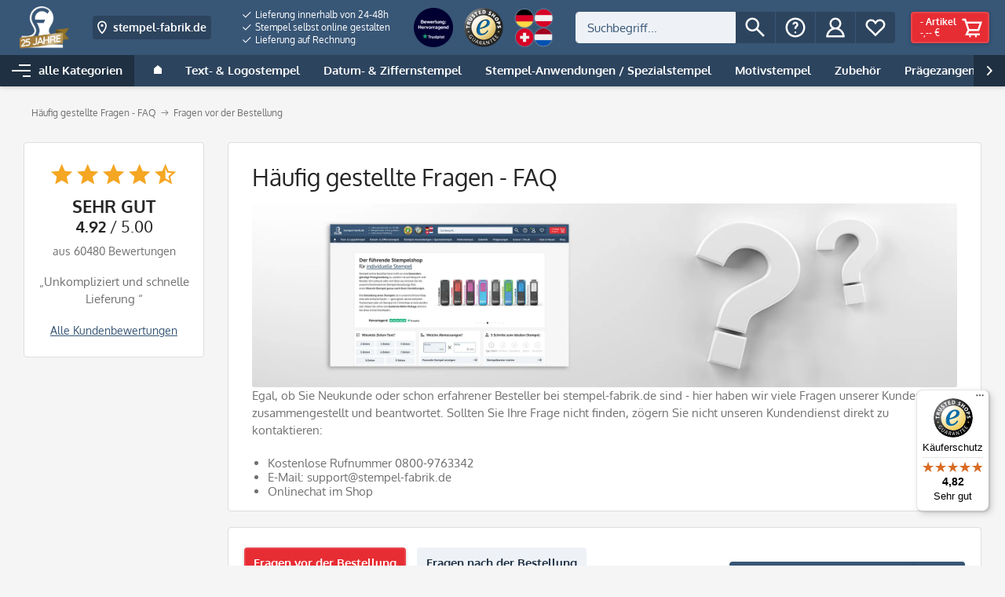

--- FILE ---
content_type: text/html; charset=UTF-8
request_url: https://www.stempel-fabrik.de/Haeufig-gestellte-Fragen-FAQ-stempel-fabrik.de/Fragen-vor-der-Bestellung
body_size: 29160
content:
<!DOCTYPE html>
<html class="no-js" lang="de" itemscope="itemscope" itemtype="http://schema.org/WebPage">
<head>
<meta name="google-site-verification" content="aFnZP7G-8gqm_PA6csdmiABE-NFedPnqyWCjCvIRI08" />
<script data-cmp-ab="1">
window.cmp_block_inline = false;      //true = blocking of inline scripts
window.cmp_block_unkown = false;      //true = blocking of unknown external scripts/iframes
window.cmp_block_sync = false;        //true = blocking of synchronous scripts
window.cmp_block_img = false;        //true = blocking of images
window.cmp_block_samedomain = false; //true = blocking of scripts/iframes/images from the same domain
window.cmp_block_ignoredomains = ["paypalobjects.com","paypal.com","payments-amazon.com","trustedshops.com","epoq.de","g3d-app.com", "m.media-amazon.com"]; // list of domains that should not be blocked
</script>
<script type="text/javascript" data-cmp-ab="1" src="https://cdn.consentmanager.net/delivery/autoblocking/5679f7d93d37.js" data-cmp-host="b.delivery.consentmanager.net" data-cmp-cdn="cdn.consentmanager.net" data-cmp-codesrc="1"></script>
<meta charset="utf-8">
<link rel="alternate" href="https://www.stempel-fabrik.de/Haeufig-gestellte-Fragen-FAQ-stempel-fabrik.de/Fragen-vor-der-Bestellung" hreflang="de-DE" />
<meta name="author" content="" />
<meta name="robots" content="index,follow" />
<meta name="revisit-after" content="" />
<meta name="keywords" content="FAQ Fragen Kundenservice" />
<meta name="description" content="Egal, ob Sie Neukunde oder schon erfahrener Besteller sind - hier haben wir viele Fragen unserer Kunden zusammengestellt und beantwortet. " />
<meta property="og:type" content="website" />
<meta property="og:site_name" content="stempel-fabrik.de" />
<meta property="og:title" content="stempel-fabrik.de" />
<meta property="og:description" content="Interaktiver Onlineshop für individuelle Stempel, Stempelzubehör und Schilder." />
<meta property="og:image" content="https://cdn.stempel-fabrik.de/media/image/d4/be/03/NNLogo-mit-Banner-Gold.png" />
<meta name="twitter:card" content="website" />
<meta name="twitter:site" content="stempel-fabrik.de" />
<meta name="twitter:title" content="stempel-fabrik.de" />
<meta name="twitter:description" content="Interaktiver Onlineshop für individuelle Stempel, Stempelzubehör und Schilder." />
<meta name="twitter:image" content="https://cdn.stempel-fabrik.de/media/image/d4/be/03/NNLogo-mit-Banner-Gold.png" />
<meta itemprop="copyrightHolder" content="stempel-fabrik.de" />
<meta itemprop="copyrightYear" content="2014" />
<meta itemprop="isFamilyFriendly" content="True" />
<meta itemprop="image" content="https://cdn.stempel-fabrik.de/media/image/d4/be/03/NNLogo-mit-Banner-Gold.png" />
<meta name="viewport" content="width=device-width, initial-scale=1.0, user-scalable=no">
<meta name="mobile-web-app-capable" content="yes">
<meta name="apple-mobile-web-app-title" content="stempel-fabrik.de">
<meta name="apple-mobile-web-app-capable" content="yes">
<meta name="apple-mobile-web-app-status-bar-style" content="default">
<link rel="apple-touch-icon" sizes="180x180" href="https://cdn.stempel-fabrik.de/media/image/e5/be/28/Bildmarke-stempel-fabrik-2023_Blau.png">
<link rel="shortcut icon" href="https://cdn.stempel-fabrik.de/media/image/e5/be/28/Bildmarke-stempel-fabrik-2023_Blau.png">
<meta name="theme-color" content="#385676">
<meta http-equiv="X-UA-Compatible" content="IE=Edge">
<meta name="msapplication-navbutton-color" content="#385676">
<meta name="application-name" content="stempel-fabrik.de">
<meta name="msapplication-starturl" content="https://www.stempel-fabrik.de/">
<meta name="msapplication-window" content="width=1024;height=768">
<meta name="msapplication-TileImage" content="https://cdn.stempel-fabrik.de/media/image/e5/be/28/Bildmarke-stempel-fabrik-2023_Blau.png">
<meta name="msapplication-TileColor" content="#385676">
<title itemprop="name">Fragen vor der Bestellung |&nbsp;Häufig gestellte Fragen - FAQ | stempel-fabrik.de | stempel-fabrik.de</title>
<link href="/web/cache/1769354883_a25027d85cc505d3f43977d2a755e5d7.css" media="all" rel="stylesheet" type="text/css" />
<link rel="preload" href="/themes/Frontend/Stempelfabrik/frontend/_public/src/fonts/fa-regular-400.woff2" as="font" type="font/woff2" crossorigin>
<link rel="preload" href="/themes/Frontend/Stempelfabrik/frontend/_public/src/fonts/fa-solid-900.woff2" as="font" type="font/woff2" crossorigin>
<link rel="preload" href="/themes/Frontend/Stempelfabrik/frontend/_public/src/fonts/oxygen-v10-latin-400.woff2" as="font" type="font/woff2" crossorigin>
<link rel="preload" href="/themes/Frontend/Stempelfabrik/frontend/_public/src/fonts/oxygen-v10-latin-700.woff2" as="font" type="font/woff2" crossorigin>
<style>img.lazy,img.lazyloading {background: url("[data-uri]") no-repeat 50% 50%;background-size: 20%;}</style>
<script>
const sl_do_not_track_these_clicks1 = [
{
"type": "class",
"identifier": "page-wrap"
},
{
"type": "class",
"identifier": "content--wrapper"
},
{
"type": "class",
"identifier": "content--home"
},
{
"type": "class",
"identifier": "content--emotions"
},
{
"type": "class",
"identifier": "emotion--html"
},
];
(function() {
function findWrapper(clickedElement) {
for (const setting of sl_do_not_track_these_clicks1) {
if (setting.type === 'class' && clickedElement.classList.contains(setting.identifier)) {
console.log("Klick erkannt auf Element mit Klasse:", setting.identifier);
return clickedElement;
}
}
return null;
}
function handleClick(event) {
const wrapper = findWrapper(event.target);
if (wrapper) {
console.log("Wrapper-Klick");
// Statt event.preventDefault() und event.stopPropagation(),
// markieren wir das Event als bereits verarbeitet
event.sl_processed = true;
} else {
console.log("Kein Wrapper-Klick");
}
}
function wrapGTMListener() {
const originalAddEventListener = EventTarget.prototype.addEventListener;
EventTarget.prototype.addEventListener = function(type, listener, options) {
if (type === 'click') {
const wrappedListener = function(event) {
if (!event.sl_processed) {
listener.apply(this, arguments);
}
};
originalAddEventListener.call(this, type, wrappedListener, options);
} else {
originalAddEventListener.apply(this, arguments);
}
};
}
function registerEarlyListener() {
document.addEventListener('click', handleClick, { capture: true, passive: true });
}
wrapGTMListener();
requestAnimationFrame(registerEarlyListener);
document.addEventListener('DOMContentLoaded', registerEarlyListener);
})();
</script>
<script src="https://stream.stempel-fabrik.de/scripts/Zo6kpzJpXqe7nTllMGFrtb9jP8oO0428Ess5nRC3M1UNvbmDcYKqgtV0LRyPYOgH.js" defer></script>
</head>
<body class="is--ctl-faq is--act-index" id="top">
<input type="hidden" id="shopsy_controller" name="shopsy_controller" value="FAQ">
<input type="hidden" id="customerEmail" name="customerEmail" value="">
<input type="hidden" id="articleName" name="articleName" value="">
<input type="hidden" id="orderNumber" name="orderNumber" value="">
<input type="hidden" id="categoryName" name="categoryName" value="">
<input type="hidden" id="supplierName" name="supplierName" value="">
<input type="hidden" id="price" name="price" value="">
<div class="page-wrap">
<noscript class="noscript-main">
<div class="alert is--warning">
<div class="alert--icon">
<i class="icon--element fas fa-2x fa-exclamation-triangle"></i>
</div>
<div class="alert--content is--strong">
Um stempel-fabrik.de in vollem Umfang nutzen zu k&ouml;nnen, empfehlen wir Ihnen Javascript in Ihrem Browser zu aktiveren.
</div>
</div>
</noscript>
<header class="header-main">
<div class="header-container">
<div class="logo-main block-group" role="banner">
<div class="logo--shop block">
<a class="logo--link" href="https://www.stempel-fabrik.de/" title="stempel-fabrik.de - Stempel online bestellen – Stempel günstig im Stempel-Shop">
<picture>
<source srcset="https://cdn.stempel-fabrik.de/media/image/d4/be/03/NNLogo-mit-Banner-Gold.png" media="(min-width: 78.75em)">
<source srcset="https://cdn.stempel-fabrik.de/media/image/48/b1/82/Bildmarke-stempel-fabrik-2023_Weiss.png" media="(min-width: 64em)">
<source srcset="https://cdn.stempel-fabrik.de/media/image/48/b1/82/Bildmarke-stempel-fabrik-2023_Weiss.png" media="(min-width: 48em)">
<img src="https://cdn.stempel-fabrik.de/media/image/bd/2e/f9/Logo-stempel-fabrik-2023_qeur-weissKF3MqAZeE9o14.png" alt="stempel-fabrik.de - Stempel online bestellen – Stempel günstig im Stempel-Shop">
</picture>
</a>
</div>

    <div class="shop--switch navigation--entry entry--service has--drop-down"
        aria-haspopup="true"
        data-drop-down-menu="true"
        data-preventDefault="false">

                                    <span class="entry--link entry--trigger btn is--icon-left is--small" title="Zum Ländershop wechseln" tabindex="0">
                    <svg xmlns="http://www.w3.org/2000/svg" width="32" height="32" viewBox="0 0 48 48">
                        <path fill="currentColor" d="M24 44s14-12 14-26c0-7.732-6.268-14-14-14s-14 6.268-14 14c0 14 14 26 14 26zm0-36c5.514 0 10 4.486 10 10 0 8.499-6.309 16.467-10 20.401C20.308 34.465 14 26.498 14 18c0-5.514 4.486-10 10-10z"/>
                        <circle fill="currentColor" cx="24" cy="18" r="4"/>
                    </svg>

                    <span class="flag--iso show-phone">DE</span>
                    <span class="flag--name hide-phone">stempel-fabrik.de</span>
                </span>
                                                                                                    
        <ul class="service--list is--rounded" role="menu">
                            <li class="service--entry">
                                        <a class="service--link" href="https://www.stempel-fabrik.de" title="Stempel Deutschland (DE)">
                        <span class="flag--icon">
                            <img src="/engine/Shopware/Plugins/Community/Frontend/JscFlags/Views/frontend/_public/flags-iso/flat/24/DE.png" alt="Stempel Deutschland">
                        </span>

                        <span class="flag--name">stempel-fabrik.de</span>

                                                    <svg xmlns="http://www.w3.org/2000/svg" width="11" height="8">
                                <path fill="currentColor" d="M3.795 6.142L.728 3.071l-.724.724L3.799 7.59 10.66.728 9.936.004z"/>
                            </svg>
                                            </a>
                </li>
                            <li class="service--entry">
                                        <a class="service--link" href="https://www.stempel-fabrik.at" title="Stempel Österreich (AT)">
                        <span class="flag--icon">
                            <img src="/engine/Shopware/Plugins/Community/Frontend/JscFlags/Views/frontend/_public/flags-iso/flat/24/AT.png" alt="Stempel Österreich">
                        </span>

                        <span class="flag--name">stempel-fabrik.at</span>

                                            </a>
                </li>
                            <li class="service--entry">
                                        <a class="service--link" href="https://www.laser-stamps.ch" title="Stempel Schweiz (CH)">
                        <span class="flag--icon">
                            <img src="/engine/Shopware/Plugins/Community/Frontend/JscFlags/Views/frontend/_public/flags-iso/flat/24/CH.png" alt="Stempel Schweiz">
                        </span>

                        <span class="flag--name">laser-stamps.ch</span>

                                            </a>
                </li>
                            <li class="service--entry">
                                        <a class="service--link" href="https://www.adressaufkleber-fabrik.de" title="Adressaufkleber (DE)">
                        <span class="flag--icon">
                            <img src="/engine/Shopware/Plugins/Community/Frontend/JscFlags/Views/frontend/_public/flags-iso/flat/24/DE.png" alt="Adressaufkleber">
                        </span>

                        <span class="flag--name">adressaufkleber-fabrik.de</span>

                                            </a>
                </li>
                            <li class="service--entry">
                                        <a class="service--link" href="https://www.kinder-druckerei.de" title="Kinder-Druckerei (DE)">
                        <span class="flag--icon">
                            <img src="/engine/Shopware/Plugins/Community/Frontend/JscFlags/Views/frontend/_public/flags-iso/flat/24/DE.png" alt="Kinder-Druckerei">
                        </span>

                        <span class="flag--name">kinder-druckerei.de</span>

                                            </a>
                </li>
                    </ul>
    </div>




    

</div>
<div class="trust-area">
<nav class="usp--navigation">
<ul class="navigation--list" role="menubar">
<li class="navigation--entry" role="menuitem">
<a class="navigation--link" href="/Versand-und-Zahlungsbedingungen" title="Lieferung innerhalb von 24-48h">
<svg xmlns="http://www.w3.org/2000/svg" width="11" height="8">
<path fill="currentColor" d="M3.795 6.142L.728 3.071l-.724.724L3.799 7.59 10.66.728 9.936.004z"/>
</svg>
Lieferung innerhalb von 24-48h
</a>
</li>
<li class="navigation--entry" role="menuitem">
<a class="navigation--link" href="https://www.stempel-fabrik.de/Stempel-selbst-online-gestalten" title="Stempel selbst online gestalten">
<svg xmlns="http://www.w3.org/2000/svg" width="11" height="8">
<path fill="currentColor" d="M3.795 6.142L.728 3.071l-.724.724L3.799 7.59 10.66.728 9.936.004z"/>
</svg>
Stempel selbst online gestalten
</a>
</li>
<li class="navigation--entry" role="menuitem">
<a class="navigation--link" href="/Versand-und-Zahlungsbedingungen" title="Lieferung auf Rechnung">
<svg xmlns="http://www.w3.org/2000/svg" width="11" height="8">
<path fill="currentColor" d="M3.795 6.142L.728 3.071l-.724.724L3.799 7.59 10.66.728 9.936.004z"/>
</svg>
Lieferung auf Rechnung
</a>
</li>
</ul>
</nav>
<div class="secure-connection">
<svg width="8px" height="12px" viewBox="0 0 8 12" version="1.1" xmlns="http://www.w3.org/2000/svg" xmlns:xlink="http://www.w3.org/1999/xlink">
<g fill="currentColor">
<path d="M4,2 C1.789,2 0,3.791 0,6 L0,14 L8,14 L8,6 C8,3.791 6.207,2 4,2 Z M2,8 L2,6 C2,4.895 2.895,4 4,4 C5.105,4 6,4.895 6,6 L6,8 L2,8 Z" id="lock"></path>
</g>
</svg>
Sichere Verbindung
</div>
<div class="trust-icons">
<a href="https://de.trustpilot.com/review/stempel-fabrik.de?utm_medium=trustbox&utm_source=MicroStar" target="_blank" rel="nofollow"><img src="https://image.stempel-fabrik.de/Logos/ratedexcellent-badge-1.png?w=160" width="80" height="80" srcset="https://image.stempel-fabrik.de/Logos/ratedexcellent-badge-1.png?w=80 1x, https://image.stempel-fabrik.de/Logos/ratedexcellent-badge-1.png?w=160 2x" alt="" /></a><a href="https://www.trustedshops.de/bewertung/info_X0FD514A774C8EA6A09AB7AFC4E0DF2B9.html" target="_blank" rel="nofollow"><img src="https://rvellany-cdn.sirv.com/Logos/trusted-shop-logo.png?w=160" width="80" height="80" alt="Trusted Shops Siegel" /></a><img src="https://rvellany.sirv.com/CS/flaggen_header_n.png?w=160" width="80" height="80" alt="Versand nach DE, AT, CH, NL" />
</div>
</div>
<nav class="shop--navigation block-group">
<ul class="navigation--list block-group" role="menubar">
<li class="navigation--entry entry--menu-left" role="menuitem">
<a class="entry--link entry--trigger btn is--icon-left" href="#offcanvas--right" data-offcanvas="true" data-direction="fromRight" data-offCanvasSelector=".container--offcanvas-nav .sidebar-main">
<i class="icon--menu"></i>
Menü
</a>
</li>
<li class="navigation--entry entry--search" role="menuitem" data-search="true" aria-haspopup="true">
<a class="entry--link entry--trigger btn is--icon-left" href="#show-hide--search" title="Suche anzeigen / schließen">
<svg xmlns="http://www.w3.org/2000/svg" width="32" height="32" viewBox="0 0 48 48">
<path fill="currentColor" d="M18 32c3.144 0 6.036-1.049 8.373-2.799L40 42.829 42.828 40 29.201 26.373A13.918 13.918 0 0032 18c0-7.732-6.268-14-14-14S4 10.268 4 18s6.268 14 14 14zm0-24c5.514 0 10 4.486 10 10s-4.486 10-10 10S8 23.514 8 18 12.486 8 18 8z"/>
</svg>
<span class="search--display">Suchen</span>
</a>
<form action="/search" method="get" class="main-search--form">
<label>
<span class="label-inner">Suchen:</span>
<input type="search" name="sSearch" class="main-search--field" autocomplete="off" autocapitalize="off" placeholder="Suchbegriff..." maxlength="30">
</label>
<button type="submit" class="main-search--button entry--link btn is--icon-left" title="Suchen">
<svg xmlns="http://www.w3.org/2000/svg" width="32" height="32" viewBox="0 0 48 48">
<path fill="currentColor" d="M18 32c3.144 0 6.036-1.049 8.373-2.799L40 42.829 42.828 40 29.201 26.373A13.918 13.918 0 0032 18c0-7.732-6.268-14-14-14S4 10.268 4 18s6.268 14 14 14zm0-24c5.514 0 10 4.486 10 10s-4.486 10-10 10S8 23.514 8 18 12.486 8 18 8z"/>
</svg>
<span class="main-search--text">Suchen</span>
</button>
<div class="form--ajax-loader">&nbsp;</div>
</form>
<div class="main-search--results"></div>
</li>
<li class="navigation--entry entry--service has--drop-down" role="menuitem" aria-haspopup="true" data-drop-down-menu="true">
<span title="Service/Hilfe" class="entry--link entry--trigger btn is--icon-left">
<svg xmlns="http://www.w3.org/2000/svg" width="32" height="32" viewBox="0 0 48 48">
<path fill="currentColor" d="M24 44c11.046 0 20-8.954 20-20S35.046 4 24 4 4 12.954 4 24s8.954 20 20 20zm0-36c8.822 0 16 7.178 16 16s-7.178 16-16 16S8 32.822 8 24 15.178 8 24 8z"/>
<path fill="currentColor" d="M24 16c1.103 0 2 .897 2 2 0 .954-.298 1.244-1.094 2.021C23.68 21.216 22 22.853 22 26.999h4c0-2.459.712-3.153 1.698-4.114C28.669 21.938 30 20.642 30 18c0-3.309-2.691-6-6-6s-6 2.691-6 6h4c0-1.103.897-2 2-2z"/>
<circle fill="currentColor" cx="24" cy="34" r="2"/>
</svg>
<span class="service--display">Service/Hilfe</span>
</span>
<ul class="service--list is--rounded" role="menu">
<li class="service--entry" role="menuitem">
<a class="service--link" href="https://www.stempel-fabrik.de/Kundenbewertungen" title="Kundenbewertungen">
Kundenbewertungen
</a>
</li>
<li class="service--entry" role="menuitem">
<a class="service--link" href="https://www.stempel-fabrik.de/Hilfe/Support" title="Hilfe / Support">
Hilfe / Support
</a>
</li>
<li class="service--entry" role="menuitem">
<a class="service--link" href="https://stempelfabrik.zendesk.com/hc/de" title="Kontakt " target="_blank" rel="nofollow noopener">
Kontakt
</a>
</li>
<li class="service--entry" role="menuitem">
<a class="service--link" href="/Stempellexikon" title="Lexikon ">
Lexikon
</a>
</li>
<li class="service--entry" role="menuitem">
<a class="service--link" href="https://www.stempel-fabrik.de/Versand-und-Zahlungsbedingungen" title="Versand und Zahlungsbedingungen">
Versand und Zahlungsbedingungen
</a>
</li>
<li class="service--entry" role="menuitem">
<a class="service--link" href="https://www.stempel-fabrik.de/AGB" title="AGB">
AGB
</a>
</li>
<li class="service--entry" role="menuitem">
<a class="service--link" href="https://www.stempel-fabrik.de/Datenschutzerklaerung" title="Datenschutzerklärung">
Datenschutzerklärung
</a>
</li>
<li class="service--entry" role="menuitem">
<a class="service--link" href="https://www.stempel-fabrik.de/Widerrufsrecht" title="Widerrufsrecht">
Widerrufsrecht
</a>
</li>
<li class="service--entry" role="menuitem">
<a class="service--link" href="https://www.stempel-fabrik.de/Impressum" title="Impressum">
Impressum
</a>
</li>
</ul>
</li>




    
    <li class="navigation--entry entry--account with-slt"
        role="menuitem">

        
            <a href="https://www.stempel-fabrik.de/account"
                title="Mein Konto"
                class="entry--link account--link btn is--icon-left">

                <svg xmlns="http://www.w3.org/2000/svg" width="32" height="32" viewBox="0 0 48 48">
                    <path fill="currentColor" d="M31.278 25.525C34.144 23.332 36 19.887 36 16c0-6.627-5.373-12-12-12S12 9.373 12 16c0 3.887 1.856 7.332 4.722 9.525C9.84 28.531 5 35.665 5 44h38c0-8.335-4.84-15.469-11.722-18.475zM16 16c0-4.411 3.589-8 8-8s8 3.589 8 8-3.589 8-8 8-8-3.589-8-8zm8 12c6.977 0 12.856 5.107 14.525 12H9.475C11.144 33.107 17.023 28 24 28z"/>
                </svg>

                                    <span class="account--display">
                        Mein Konto
                    </span>
                            </a>
        

                    
                <div class="account--dropdown-navigation">

                    
                        <div class="navigation--smartphone">
                            <div class="entry--close-off-canvas">
                                <a href="#close-account-menu"
                                class="account--close-off-canvas"
                                title="Menü schließen">
                                    Menü schließen <i class="icon--arrow-right"></i>
                                </a>
                            </div>
                        </div>
                    

                    
                            <div class="account--menu is--rounded is--personalized">
        

            
            
    <h2 class="navigation--headline">
        Mein Konto
    </h2>


            
            <div class="account--menu-container">

                
                    
                    <ul class="sidebar--navigation navigation--list is--level0 show--active-items">
                        
                            
                            

                                                                    <li class="navigation--entry">
                                    <span class="navigation--signin">
                                        <a href="https://www.stempel-fabrik.de/account#hide-registration"
                                           class="blocked--link btn is--primary navigation--signin-btn"
                                           data-collapseTarget="#registration"
                                           data-action="close">
                                            Anmelden
                                        </a>
                                        <span class="navigation--register">
                                            oder
                                            <a href="https://www.stempel-fabrik.de/account#show-registration"
                                               class="blocked--link"
                                               data-collapseTarget="#registration"
                                               data-action="open">
                                                registrieren
                                            </a>
                                        </span>
                                    </span>
                                    </li>
                                
                                <li class="navigation--entry">
                                    <a href="https://www.stempel-fabrik.de/account" title="Übersicht" class="navigation--link" rel="nofollow">
                                        Übersicht
                                    </a>
                                </li>
                            

                            
                            
                                <li class="navigation--entry">
                                    <a href="https://www.stempel-fabrik.de/account/profile" title="Persönliche Daten" class="navigation--link" rel="nofollow">
                                        Persönliche Daten
                                    </a>
                                </li>
                            

                            
                            
                                                                    <li class="navigation--entry">
                                        <a href="https://www.stempel-fabrik.de/address/index/sidebar/" title="Adressen" class="navigation--link" rel="nofollow">
                                            Adressen
                                        </a>
                                    </li>
                                                            

                            
                            
    
                                <li class="navigation--entry">
                                    <a href="https://www.stempel-fabrik.de/account/payment" title="Zahlungsarten" class="navigation--link" rel="nofollow">
                                        Zahlungsarten
                                    </a>
                                </li>
                            

    

                            
                            
                                <li class="navigation--entry">
                                    <a href="https://www.stempel-fabrik.de/account/orders" title="Bestellungen" class="navigation--link" rel="nofollow">
                                        Bestellungen
                                    </a>
                                </li>
                            

                            
                            
                                                            

                            
                            
                                <li class="navigation--entry">
                                    <a href="https://www.stempel-fabrik.de/note" title="Merkzettel" class="navigation--link" rel="nofollow">
                                        Merkzettel
                                    </a>
                                </li>
                            

                            
                            
                                                            

                            
                            
    
            

                        
                    </ul>
                
            </div>
        
    </div>
                    
                </div>
            
            </li>




    
    
            

    
    
        <li class="navigation--entry entry--notepad" role="menuitem">
            <a class="entry--link entry--trigger btn is--icon-left" href="https://www.stempel-fabrik.de/note" title="Merkzettel">

                <svg xmlns="http://www.w3.org/2000/svg" width="32" height="32" viewBox="0 0 48 48">
                    <path class="outline" fill="currentColor" d="M8.444 27L24 42l15.556-15A11.1 11.1 0 0044 18.111C44 11.978 39.022 7 32.889 7A11.095 11.095 0 0024 11.456 11.095 11.095 0 0015.111 7C8.978 7 4 11.978 4 18.111A11.1 11.1 0 008.444 27zm6.667-16a7.049 7.049 0 015.687 2.853L24 18.128l3.202-4.275A7.049 7.049 0 0132.889 11 7.12 7.12 0 0140 18.111a7.076 7.076 0 01-2.851 5.694l-.195.147-.176.169L24 36.443 11.221 24.121l-.176-.169-.195-.147A7.077 7.077 0 018 18.111 7.12 7.12 0 0115.111 11z"/>
                    <path class="filled" fill="none" d="M8.444 27L24 42l15.556-15A11.1 11.1 0 0044 18.111C44 11.978 39.022 7 32.889 7A11.095 11.095 0 0024 11.456 11.095 11.095 0 0015.111 7C8.978 7 4 11.978 4 18.111A11.1 11.1 0 008.444 27z"/>
                </svg>

                <span class="notepad--display">
                    Merkzettel
                </span>

                            </a>
        </li>
    

    
    <li class="navigation--entry entry--cart" role="menuitem">
        <a class="entry--link cart--link btn is--icon-right is--primary" href="https://www.stempel-fabrik.de/checkout/cart" title="Warenkorb">

            <svg xmlns="http://www.w3.org/2000/svg" width="32" height="32" viewBox="0 0 48 48">
                <path fill="currentColor" d="M14.857 28.896L9.923 40H40v-4H16.078l2.222-5h20.142l6.333-19H13.441l-2-6H4v4h4.559l6.298 18.896zM39.225 16l-3.667 11H18.441l-3.667-11h24.451z"/>
                <circle fill="currentColor" cx="20" cy="42" r="2"/>
                <circle fill="currentColor" cx="32" cy="42" r="2"/>
            </svg>

            <span class="cart--display">
                                    Warenkorb
                            </span>

            <span class="cart--content">
                <span class="cart--count">
                    <span class="cart--quantity">
                        -
                    </span>
                    Artikel
                </span>
                <span class="cart--amount">
                    -,-- &euro;
                </span>
            </span>
        </a>
    </li>



</ul>
</nav>
</div>
<nav class="navigation-main">
<div data-menu-scroller="true" data-listSelector=".navigation--list.container" data-viewPortSelector=".navigation--list-wrapper">
<div class="navigation--list-wrapper">
<ul class="navigation--list container" role="menubar" itemscope="itemscope" itemtype="http://schema.org/SiteNavigationElement">
<li class="navigation--entry is--home is--menu-toggle" role="menuitem">
<a class="navigation--link navigation--trigger" href="#offcanvas--left" data-offcanvas="menu" data-direction="fromLeft" data-offCanvasSelector=".container--offcanvas-nav .sidebar-main">
<i class="icon--menu"></i>
<span>alle Kategorien</span>
</a>
</li>
<li class="navigation--entry is--home" role="menuitem">
<a class="navigation--link is--first" href="https://www.stempel-fabrik.de/" title="Home" itemprop="url">
<span class="icon--house">
<svg xmlns="http://www.w3.org/2000/svg" width="10" height="11">
<path fill="currentColor" d="M0 11V4.231L5 0l5 4.231V11z"/>
</svg>
</span>
<span itemprop="name" class="is--hidden">
Home
</span>
</a>
</li>
<li class="navigation--entry" role="menuitem">
<a class="navigation--link" href="https://www.stempel-fabrik.de/Text-Logostempel" title="Text- & Logostempel" itemprop="url">
<span itemprop="name">Text- & Logostempel</span>
</a>
</li>
<li class="navigation--entry" role="menuitem">
<a class="navigation--link" href="https://www.stempel-fabrik.de/Datum-Ziffernstempel/" title="Datum- & Ziffernstempel" itemprop="url">
<span itemprop="name">Datum- & Ziffernstempel</span>
</a>
</li>
<li class="navigation--entry" role="menuitem">
<a class="navigation--link" href="https://www.stempel-fabrik.de/Stempel-Anwendungen-Spezialstempel/" title="Stempel-Anwendungen / Spezialstempel" itemprop="url">
<span itemprop="name">Stempel-Anwendungen / Spezialstempel</span>
</a>
</li>
<li class="navigation--entry" role="menuitem">
<a class="navigation--link" href="https://www.stempel-fabrik.de/Motivstempel/" title="Motivstempel" itemprop="url">
<span itemprop="name">Motivstempel</span>
</a>
</li>
<li class="navigation--entry" role="menuitem">
<a class="navigation--link" href="https://www.stempel-fabrik.de/Stempelzubehoer-" title="Zubehör" itemprop="url">
<span itemprop="name">Zubehör</span>
</a>
</li>
<li class="navigation--entry" role="menuitem">
<a class="navigation--link" href="https://www.stempel-fabrik.de/Praegezangen/" title="Prägezangen" itemprop="url">
<span itemprop="name">Prägezangen</span>
</a>
</li>
<li class="navigation--entry" role="menuitem">
<a class="navigation--link" href="https://www.stempel-fabrik.de/Gravur-Druck/" title="Gravur | Druck" itemprop="url">
<span itemprop="name">Gravur | Druck</span>
</a>
</li>
<li class="navigation--entry is--highlight is--right" role="menuitem">
<a class="navigation--link" href="https://www.stempel-fabrik.de/Sale-Neues/" title="Sale & Neues" itemprop="url">
<span itemprop="name">Sale & Neues</span>
</a>
</li>
<li class="navigation--entry" role="menuitem">
<a class="navigation--link" href="/Blog/" title="Blog" itemprop="url">
<span itemprop="name">Blog</span>
</a>
</li>
<li class="navigation--entry" role="menuitem">
<a class="navigation--link" href="https://www.stempel-fabrik.de/Stempel-Hersteller-" title="Hersteller " itemprop="url">
<span itemprop="name">Hersteller </span>
</a>
</li>
</ul>
</div>
<div class="advanced-menu" data-advanced-menu="true" data-hoverDelay="750">
<div class="menu--container">
<div class="button-container">
<a href="https://www.stempel-fabrik.de/Text-Logostempel" class="button--category" title="Gehe zu Text- &amp; Logostempel">
<i class="icon--arrow-right"></i>
Gehe zu Text- & Logostempel
</a>
<span class="button--close">
<i class="icon--cross"></i>
</span>
</div>
<div class="content--wrapper has--content has--teaser">
<ul class="menu--list menu--level-0 columns--2" style="width: 75%;">
<li class="menu--list-item item--level-0" style="width: 100%">
<a href="https://www.stempel-fabrik.de/Holzstempel-" class="menu--list-item-link" title="Holzstempel">
<img src="https://image.stempel-fabrik.de/Menu%20Icons/holz_02.png?w=90" width="90" height="36" srcset="https://image.stempel-fabrik.de/Menu%20Icons/holz_02.png?w=90 1x, https://image.stempel-fabrik.de/Menu%20Icons/holz_02.png?w=180 2x" alt="">
<span class="link-label">Holzstempel</span>
</a>
<ul class="menu--list menu--level-1 columns--2">
<li class="menu--list-item item--level-1">
<a href="https://www.stempel-fabrik.de/Holzstempel-rechteckig" class="menu--list-item-link" title="Holzstempel rechteckig">
<i class="fa fa-caret-right"></i>
<span class="link-label">Holzstempel rechteckig</span>
</a>
</li>
<li class="menu--list-item item--level-1">
<a href="https://www.stempel-fabrik.de/Holzstempel-rund-Rundstempel" class="menu--list-item-link" title="Holzstempel rund / Rundstempel">
<i class="fa fa-caret-right"></i>
<span class="link-label">Holzstempel rund / Rundstempel</span>
</a>
</li>
</ul>
</li>
<li class="menu--list-item item--level-0" style="width: 100%">
<a href="https://www.stempel-fabrik.de/Trodat-Textstempel" class="menu--list-item-link" title="Individuelle Logo-/ Textstempel von Trodat">
<img src="https://image.stempel-fabrik.de/Menu%20Icons/trodat.png?w=90" width="90" height="36" srcset="https://image.stempel-fabrik.de/Menu%20Icons/trodat.png?w=90 1x, https://image.stempel-fabrik.de/Menu%20Icons/trodat.png?w=180 2x" alt="">
<span class="link-label">Individuelle Logo-/ Textstempel von Trodat</span>
</a>
<ul class="menu--list menu--level-1 columns--2">
<li class="menu--list-item item--level-1">
<a href="https://www.stempel-fabrik.de/Trodat-Printy-Textstempel" class="menu--list-item-link" title="Printy Line Text">
<i class="fa fa-caret-right"></i>
<span class="link-label">Printy Line Text</span>
</a>
</li>
<li class="menu--list-item item--level-1">
<a href="https://www.stempel-fabrik.de/Trodat-Professional-Textstempel-" class="menu--list-item-link" title="Professional Line Text">
<i class="fa fa-caret-right"></i>
<span class="link-label">Professional Line Text</span>
</a>
</li>
<li class="menu--list-item item--level-1">
<a href="https://www.stempel-fabrik.de/Trodat-Mobile-Printy-Taschenstempel" class="menu--list-item-link" title="Trodat Mobile &amp; Pocket Printy">
<i class="fa fa-caret-right"></i>
<span class="link-label">Trodat Mobile & Pocket Printy</span>
</a>
</li>
</ul>
</li>
<li class="menu--list-item item--level-0" style="width: 100%">
<a href="https://www.stempel-fabrik.de/Colop-Textstempel" class="menu--list-item-link" title="Individuelle Logo-/ Textstempel von Colop ">
<img src="https://image.stempel-fabrik.de/Menu%20Icons/colop.png?w=90" width="90" height="36" srcset="https://image.stempel-fabrik.de/Menu%20Icons/colop.png?w=90 1x, https://image.stempel-fabrik.de/Menu%20Icons/colop.png?w=180 2x" alt="">
<span class="link-label">Individuelle Logo-/ Textstempel von Colop </span>
</a>
<ul class="menu--list menu--level-1 columns--2">
<li class="menu--list-item item--level-1">
<a href="https://www.stempel-fabrik.de/Colop-Printer-Textstempel-" class="menu--list-item-link" title="Printer Line Text">
<i class="fa fa-caret-right"></i>
<span class="link-label">Printer Line Text</span>
</a>
</li>
<li class="menu--list-item item--level-1">
<a href="https://www.stempel-fabrik.de/Colop-Classic-Metallstempel-mit-Text" class="menu--list-item-link" title="Classic Line Text">
<i class="fa fa-caret-right"></i>
<span class="link-label">Classic Line Text</span>
</a>
</li>
<li class="menu--list-item item--level-1">
<a href="https://www.stempel-fabrik.de/Colop-Taschenstempel" class="menu--list-item-link" title="Colop Taschenstempel">
<i class="fa fa-caret-right"></i>
<span class="link-label">Colop Taschenstempel</span>
</a>
</li>
<li class="menu--list-item item--level-1">
<a href="https://www.stempel-fabrik.de/Colop-Green-Textstempel" class="menu--list-item-link" title="Green Line Text">
<i class="fa fa-caret-right"></i>
<span class="link-label">Green Line Text</span>
</a>
</li>
</ul>
</li>
<li class="menu--list-item item--level-0" style="width: 100%">
<a href="https://www.stempel-fabrik.de/Individuelle-Flashstempel" class="menu--list-item-link" title="Individuelle Flashstempel / Siebdruckstempel">
<img src="https://image.stempel-fabrik.de/Menu%20Icons/flash.png?w=90" width="90" height="36" srcset="https://image.stempel-fabrik.de/Menu%20Icons/flash.png?w=90 1x, https://image.stempel-fabrik.de/Menu%20Icons/flash.png?w=180 2x" alt="">
<span class="link-label">Individuelle Flashstempel / Siebdruckstempel</span>
</a>
<ul class="menu--list menu--level-1 columns--2">
<li class="menu--list-item item--level-1">
<a href="https://www.stempel-fabrik.de/Colop-EOS-Flashstempel" class="menu--list-item-link" title="Colop EOS Flashstempel">
<i class="fa fa-caret-right"></i>
<span class="link-label">Colop EOS Flashstempel</span>
</a>
</li>
<li class="menu--list-item item--level-1">
<a href="https://www.stempel-fabrik.de/Modico-Flashstempel" class="menu--list-item-link" title="Modico Flashstempel">
<i class="fa fa-caret-right"></i>
<span class="link-label">Modico Flashstempel</span>
</a>
</li>
<li class="menu--list-item item--level-1">
<a href="https://www.stempel-fabrik.de/Brother-digistamp-Flashstempel" class="menu--list-item-link" title="Brother digistamp Flashstempel">
<i class="fa fa-caret-right"></i>
<span class="link-label">Brother digistamp Flashstempel</span>
</a>
</li>
</ul>
</li>
<li class="menu--list-item item--level-0" style="width: 100%">
<a href="https://www.stempel-fabrik.de/Kugelschreiber-Stempel" class="menu--list-item-link" title="Individuelle Kugelschreiberstempel &amp; Stempelstifte">
<img src="https://image.stempel-fabrik.de/Menu%20Icons/DE_neu/_DE_kugelschreiber_2024.png?w=90" width="90" height="36" srcset="https://image.stempel-fabrik.de/Menu%20Icons/DE_neu/_DE_kugelschreiber_2024.png?w=90 1x, https://image.stempel-fabrik.de/Menu%20Icons/DE_neu/_DE_kugelschreiber_2024.png?w=180 2x" alt="">
<span class="link-label">Individuelle Kugelschreiberstempel & Stempelstifte</span>
</a>
<ul class="menu--list menu--level-1 columns--2">
<li class="menu--list-item item--level-1">
<a href="https://www.stempel-fabrik.de/Text-Logostempel/Individuelle-Kugelschreiberstempel-Stempelstifte/Kugelschreiberstempel-von-Heri-Rigoni/" class="menu--list-item-link" title="Kugelschreiberstempel von Heri | Rigoni">
<i class="fa fa-caret-right"></i>
<span class="link-label">Kugelschreiberstempel von Heri | Rigoni</span>
</a>
</li>
<li class="menu--list-item item--level-1">
<a href="https://www.stempel-fabrik.de/Text-Logostempel/Individuelle-Kugelschreiberstempel-Stempelstifte/Kugelschreiberstempel-von-COLOP/" class="menu--list-item-link" title="Kugelschreiberstempel von COLOP">
<i class="fa fa-caret-right"></i>
<span class="link-label">Kugelschreiberstempel von COLOP</span>
</a>
</li>
<li class="menu--list-item item--level-1">
<a href="https://www.stempel-fabrik.de/Kugelschreiberstempel-mit-Gutschein" class="menu--list-item-link" title="Kugelschreiberstempel mit Gutschein">
<i class="fa fa-caret-right"></i>
<span class="link-label">Kugelschreiberstempel mit Gutschein</span>
</a>
</li>
</ul>
</li>
<li class="menu--list-item item--level-0" style="width: 100%">
<a href="https://www.stempel-fabrik.de/Text-Logostempel/Taschenstempel-Mini-Stempel/" class="menu--list-item-link" title="Taschenstempel &amp; Mini-Stempel">
<img src="https://image.stempel-fabrik.de/Menu%20Icons/taschen.png?w=90" width="90" height="36" srcset="https://image.stempel-fabrik.de/Menu%20Icons/taschen.png?w=90 1x, https://image.stempel-fabrik.de/Menu%20Icons/taschen.png?w=180 2x" alt="">
<span class="link-label">Taschenstempel & Mini-Stempel</span>
</a>
<ul class="menu--list menu--level-1 columns--2">
<li class="menu--list-item item--level-1">
<a href="https://www.stempel-fabrik.de/Text-Logostempel/Taschenstempel-Mini-Stempel/Colop-Pocket-Mouse-Stamps/" class="menu--list-item-link" title="Colop Pocket &amp; Mouse Stamps">
<i class="fa fa-caret-right"></i>
<span class="link-label">Colop Pocket & Mouse Stamps</span>
</a>
</li>
<li class="menu--list-item item--level-1">
<a href="https://www.stempel-fabrik.de/Text-Logostempel/Taschenstempel-Mini-Stempel/Trodat-Mobile-Pocket-Printy/" class="menu--list-item-link" title="Trodat Mobile &amp; Pocket Printy">
<i class="fa fa-caret-right"></i>
<span class="link-label">Trodat Mobile & Pocket Printy</span>
</a>
</li>
<li class="menu--list-item item--level-1">
<a href="https://www.stempel-fabrik.de/Text-Logostempel/Taschenstempel-Mini-Stempel/Flashstempel-fuer-die-Tasche/" class="menu--list-item-link" title="Flashstempel für die Tasche">
<i class="fa fa-caret-right"></i>
<span class="link-label">Flashstempel für die Tasche</span>
</a>
</li>
</ul>
</li>
<li class="menu--list-item item--level-0" style="width: 100%">
<a href="https://www.stempel-fabrik.de/COLOP-e-mark-Digitalstempel-Markiergeraet" class="menu--list-item-link" title="COLOP e-mark® Digitalstempel">
<img src="https://image.stempel-fabrik.de/Menu%20Icons/DE_neu/_DE_emark_frei.png?w=90" width="90" height="36" srcset="https://image.stempel-fabrik.de/Menu%20Icons/DE_neu/_DE_emark_frei.png?w=90 1x, https://image.stempel-fabrik.de/Menu%20Icons/DE_neu/_DE_emark_frei.png?w=180 2x" alt="">
<span class="link-label">COLOP e-mark® Digitalstempel</span>
</a>
<ul class="menu--list menu--level-1 columns--2">
<li class="menu--list-item item--level-1">
<a href="https://www.stempel-fabrik.de/colop-e-mark-go-digitalstempel" class="menu--list-item-link" title="COLOP e-mark go &amp; Zubehör">
<i class="fa fa-caret-right"></i>
<span class="link-label">COLOP e-mark go & Zubehör</span>
</a>
</li>
<li class="menu--list-item item--level-1">
<a href="https://www.stempel-fabrik.de/colop-emark" class="menu--list-item-link" title="COLOP e-mark &amp; Zubehör">
<i class="fa fa-caret-right"></i>
<span class="link-label">COLOP e-mark & Zubehör</span>
</a>
</li>
</ul>
</li>
<li class="menu--list-item item--level-0" style="width: 100%">
<a href="https://www.stempel-fabrik.de/stempel-fabrik-Stempel" class="menu--list-item-link" title="stempel-fabrik - Stempel">
<img src="https://image.stempel-fabrik.de/Menu%20Icons/DE_neu/_DE_Textstempel_Stempel-fabrik.png?w=90" width="90" height="36" srcset="https://image.stempel-fabrik.de/Menu%20Icons/DE_neu/_DE_Textstempel_Stempel-fabrik.png?w=90 1x, https://image.stempel-fabrik.de/Menu%20Icons/DE_neu/_DE_Textstempel_Stempel-fabrik.png?w=180 2x" alt="">
<span class="link-label">stempel-fabrik - Stempel</span>
</a>
</li>
</ul>
<div class="menu--delimiter" style="right: 25%;"></div>
<div class="menu--teaser" style="width: 25%;">
<a href="https://www.stempel-fabrik.de/Text-Logostempel" title="Gehe zu Text- &amp; Logostempel" class="teaser--image" style="background-image: url(https://cdn.stempel-fabrik.de/media/image/3b/a4/72/text_alle_1000.jpg);"></a>
<div class="teaser--headline">Individuelle Text- & Logostempel</div>
<div class="teaser--text">
Individuelle Text- und Logostempel für den häufigen oder hochfrequenten Gebrauch, werden gerne als selbsteinfärbendes (Automatikstempel) Modell gewählt.     Am Beispiel vieler Trodat oder Colop Stempel, wie der Metallstempel der Colop Expert...
<a class="teaser--text-link" href="https://www.stempel-fabrik.de/Text-Logostempel" title="mehr erfahren">
mehr erfahren
</a>
</div>
</div>
</div>
</div>
<div class="menu--container">
<div class="button-container">
<a href="https://www.stempel-fabrik.de/Datum-Ziffernstempel/" class="button--category" title="Gehe zu Datum- &amp; Ziffernstempel">
<i class="icon--arrow-right"></i>
Gehe zu Datum- & Ziffernstempel
</a>
<span class="button--close">
<i class="icon--cross"></i>
</span>
</div>
<div class="content--wrapper has--content has--teaser">
<ul class="menu--list menu--level-0 columns--2" style="width: 75%;">
<li class="menu--list-item item--level-0" style="width: 100%">
<a href="https://www.stempel-fabrik.de/individuelle-trodat-datumstempel" class="menu--list-item-link" title="Individuelle Trodat Datumstempel">
<img src="https://image.stempel-fabrik.de/Menu%20Icons/trodat.png?w=90" width="90" height="36" srcset="https://image.stempel-fabrik.de/Menu%20Icons/trodat.png?w=90 1x, https://image.stempel-fabrik.de/Menu%20Icons/trodat.png?w=180 2x" alt="">
<span class="link-label">Individuelle Trodat Datumstempel</span>
</a>
<ul class="menu--list menu--level-1 columns--2">
<li class="menu--list-item item--level-1">
<a href="https://www.stempel-fabrik.de/Datum-Ziffernstempel/Individuelle-Trodat-Datumstempel/Professional-Line-Datum/" class="menu--list-item-link" title="Professional Line Datum">
<i class="fa fa-caret-right"></i>
<span class="link-label">Professional Line Datum</span>
</a>
</li>
<li class="menu--list-item item--level-1">
<a href="https://www.stempel-fabrik.de/Datum-Ziffernstempel/Individuelle-Trodat-Datumstempel/Printy-Line-Datum/" class="menu--list-item-link" title="Printy Line Datum">
<i class="fa fa-caret-right"></i>
<span class="link-label">Printy Line Datum</span>
</a>
</li>
<li class="menu--list-item item--level-1">
<a href="https://www.stempel-fabrik.de/Datum-Ziffernstempel/Individuelle-Trodat-Datumstempel/Classic-Datum/" class="menu--list-item-link" title="Classic Datum">
<i class="fa fa-caret-right"></i>
<span class="link-label">Classic Datum</span>
</a>
</li>
<li class="menu--list-item item--level-1">
<a href="https://www.stempel-fabrik.de/Datum-Ziffernstempel/Individuelle-Trodat-Datumstempel/Trodat-runde-Datumstempel/" class="menu--list-item-link" title="Trodat runde Datumstempel">
<i class="fa fa-caret-right"></i>
<span class="link-label">Trodat runde Datumstempel</span>
</a>
</li>
</ul>
</li>
<li class="menu--list-item item--level-0" style="width: 100%">
<a href="https://www.stempel-fabrik.de/individuelle-colop-datumstempel" class="menu--list-item-link" title="Individuelle Colop Datumstempel">
<img src="https://image.stempel-fabrik.de/Menu%20Icons/colop.png?w=90" width="90" height="36" srcset="https://image.stempel-fabrik.de/Menu%20Icons/colop.png?w=90 1x, https://image.stempel-fabrik.de/Menu%20Icons/colop.png?w=180 2x" alt="">
<span class="link-label">Individuelle Colop Datumstempel</span>
</a>
<ul class="menu--list menu--level-1 columns--2">
<li class="menu--list-item item--level-1">
<a href="https://www.stempel-fabrik.de/Datum-Ziffernstempel/Individuelle-Colop-Datumstempel/Printer-Line-Datum/" class="menu--list-item-link" title="Printer Line Datum">
<i class="fa fa-caret-right"></i>
<span class="link-label">Printer Line Datum</span>
</a>
</li>
<li class="menu--list-item item--level-1">
<a href="https://www.stempel-fabrik.de/Datum-Ziffernstempel/Individuelle-Colop-Datumstempel/Classic-Line-Datum/" class="menu--list-item-link" title="Classic Line Datum">
<i class="fa fa-caret-right"></i>
<span class="link-label">Classic Line Datum</span>
</a>
</li>
<li class="menu--list-item item--level-1">
<a href="https://www.stempel-fabrik.de/Datum-Ziffernstempel/Individuelle-Colop-Datumstempel/Expert-Line-Datum/" class="menu--list-item-link" title="Expert Line Datum">
<i class="fa fa-caret-right"></i>
<span class="link-label">Expert Line Datum</span>
</a>
</li>
<li class="menu--list-item item--level-1">
<a href="https://www.stempel-fabrik.de/Datum-Ziffernstempel/Individuelle-Colop-Datumstempel/Green-Line-Datum/" class="menu--list-item-link" title="Green Line Datum">
<i class="fa fa-caret-right"></i>
<span class="link-label">Green Line Datum</span>
</a>
</li>
<li class="menu--list-item item--level-1">
<a href="https://www.stempel-fabrik.de/Datum-Ziffernstempel/Individuelle-Colop-Datumstempel/Printer-Mini-Line-Datum/" class="menu--list-item-link" title="Printer Mini Line Datum">
<i class="fa fa-caret-right"></i>
<span class="link-label">Printer Mini Line Datum</span>
</a>
</li>
<li class="menu--list-item item--level-1">
<a href="https://www.stempel-fabrik.de/Datum-Ziffernstempel/Individuelle-Colop-Datumstempel/Plattenstempel-Datum/" class="menu--list-item-link" title="Plattenstempel Datum">
<i class="fa fa-caret-right"></i>
<span class="link-label">Plattenstempel Datum</span>
</a>
</li>
</ul>
</li>
<li class="menu--list-item item--level-0" style="width: 100%">
<a href="https://www.stempel-fabrik.de/Datum-Ziffernstempel/Individuelle-Ziffernstempel/" class="menu--list-item-link" title="Individuelle Ziffernstempel">
<img src="https://image.stempel-fabrik.de/Menu%20Icons/_DE_ziffern_indi_frei.png?w=90" width="90" height="36" srcset="https://image.stempel-fabrik.de/Menu%20Icons/_DE_ziffern_indi_frei.png?w=90 1x, https://image.stempel-fabrik.de/Menu%20Icons/_DE_ziffern_indi_frei.png?w=180 2x" alt="">
<span class="link-label">Individuelle Ziffernstempel</span>
</a>
<ul class="menu--list menu--level-1 columns--2">
<li class="menu--list-item item--level-1">
<a href="https://www.stempel-fabrik.de/Datum-Ziffernstempel/Individuelle-Ziffernstempel/Colop-Ziffernstempel/" class="menu--list-item-link" title="Colop Ziffernstempel">
<i class="fa fa-caret-right"></i>
<span class="link-label">Colop Ziffernstempel</span>
</a>
</li>
<li class="menu--list-item item--level-1">
<a href="https://www.stempel-fabrik.de/Datum-Ziffernstempel/Individuelle-Ziffernstempel/Trodat-Ziffernstempel/" class="menu--list-item-link" title="Trodat Ziffernstempel">
<i class="fa fa-caret-right"></i>
<span class="link-label">Trodat Ziffernstempel</span>
</a>
</li>
</ul>
</li>
<li class="menu--list-item item--level-0" style="width: 100%">
<a href="https://www.stempel-fabrik.de/Datum-Ziffernstempel/Standard-Ziffernstempel/" class="menu--list-item-link" title="Standard Ziffernstempel">
<img src="https://image.stempel-fabrik.de/Menu%20Icons/ziffern.png?w=90" width="90" height="36" srcset="https://image.stempel-fabrik.de/Menu%20Icons/ziffern.png?w=90 1x, https://image.stempel-fabrik.de/Menu%20Icons/ziffern.png?w=180 2x" alt="">
<span class="link-label">Standard Ziffernstempel</span>
</a>
<ul class="menu--list menu--level-1 columns--2">
<li class="menu--list-item item--level-1">
<a href="https://www.stempel-fabrik.de/Datum-Ziffernstempel/Standard-Ziffernstempel/Selbstfaerber-Colop/" class="menu--list-item-link" title="Selbstfärber Colop ">
<i class="fa fa-caret-right"></i>
<span class="link-label">Selbstfärber Colop </span>
</a>
</li>
<li class="menu--list-item item--level-1">
<a href="https://www.stempel-fabrik.de/Datum-Ziffernstempel/Standard-Ziffernstempel/Handstempel-Colop/" class="menu--list-item-link" title="Handstempel Colop ">
<i class="fa fa-caret-right"></i>
<span class="link-label">Handstempel Colop </span>
</a>
</li>
<li class="menu--list-item item--level-1">
<a href="https://www.stempel-fabrik.de/Datum-Ziffernstempel/Standard-Ziffernstempel/Selbstfaerber-Trodat/" class="menu--list-item-link" title="Selbstfärber Trodat">
<i class="fa fa-caret-right"></i>
<span class="link-label">Selbstfärber Trodat</span>
</a>
</li>
<li class="menu--list-item item--level-1">
<a href="https://www.stempel-fabrik.de/Datum-Ziffernstempel/Standard-Ziffernstempel/Handstempel-Trodat/" class="menu--list-item-link" title="Handstempel Trodat">
<i class="fa fa-caret-right"></i>
<span class="link-label">Handstempel Trodat</span>
</a>
</li>
</ul>
</li>
<li class="menu--list-item item--level-0" style="width: 100%">
<a href="https://www.stempel-fabrik.de/Datum-Ziffernstempel/Standard-Datumstempel/" class="menu--list-item-link" title="Standard Datumstempel">
<img src="https://rvellany.sirv.com/Menu%20Icons/datum.png?w=90" width="90" height="36" srcset="https://rvellany.sirv.com/Menu%20Icons/datum.png?w=90 1x, https://rvellany.sirv.com/Menu%20Icons/datum.png?w=180 2x" alt="" />
<span class="link-label">Standard Datumstempel</span>
</a>
<ul class="menu--list menu--level-1 columns--2">
<li class="menu--list-item item--level-1">
<a href="https://www.stempel-fabrik.de/Datum-Ziffernstempel/Standard-Datumstempel/Colop-Selbstfaerber/" class="menu--list-item-link" title="Colop Selbstfärber">
<i class="fa fa-caret-right"></i>
<span class="link-label">Colop Selbstfärber</span>
</a>
</li>
<li class="menu--list-item item--level-1">
<a href="https://www.stempel-fabrik.de/Datum-Ziffernstempel/Standard-Datumstempel/Colop-Handstempel/" class="menu--list-item-link" title="Colop Handstempel">
<i class="fa fa-caret-right"></i>
<span class="link-label">Colop Handstempel</span>
</a>
</li>
<li class="menu--list-item item--level-1">
<a href="https://www.stempel-fabrik.de/Datum-Ziffernstempel/Standard-Datumstempel/Trodat-Selbstfaerber/" class="menu--list-item-link" title="Trodat Selbstfärber">
<i class="fa fa-caret-right"></i>
<span class="link-label">Trodat Selbstfärber</span>
</a>
</li>
<li class="menu--list-item item--level-1">
<a href="https://www.stempel-fabrik.de/Datum-Ziffernstempel/Standard-Datumstempel/Trodat-Handstempel/" class="menu--list-item-link" title="Trodat Handstempel">
<i class="fa fa-caret-right"></i>
<span class="link-label">Trodat Handstempel</span>
</a>
</li>
</ul>
</li>
<li class="menu--list-item item--level-0" style="width: 100%">
<a href="https://www.stempel-fabrik.de/paginierstempel-numeroteure" class="menu--list-item-link" title="REINER Paginierstempel / Numeroteure">
<img src="https://image.stempel-fabrik.de/Menu%20Icons/reiner.png?w=90" width="90" height="36" srcset="https://image.stempel-fabrik.de/Menu%20Icons/reiner.png?w=90 1x, https://image.stempel-fabrik.de/Menu%20Icons/reiner.png?w=180 2x" alt="">
<span class="link-label">REINER Paginierstempel / Numeroteure</span>
</a>
<ul class="menu--list menu--level-1 columns--2">
<li class="menu--list-item item--level-1">
<a href="https://www.stempel-fabrik.de/Datum-Ziffernstempel/REINER-Paginierstempel-Numeroteure/Paginierer-ohne-Textplatte/" class="menu--list-item-link" title="Paginierer ohne Textplatte ">
<i class="fa fa-caret-right"></i>
<span class="link-label">Paginierer ohne Textplatte </span>
</a>
</li>
<li class="menu--list-item item--level-1">
<a href="https://www.stempel-fabrik.de/Datum-Ziffernstempel/REINER-Paginierstempel-Numeroteure/Paginierer-mit-individueller-Textplatte/" class="menu--list-item-link" title="Paginierer mit individueller Textplatte">
<i class="fa fa-caret-right"></i>
<span class="link-label">Paginierer mit individueller Textplatte</span>
</a>
</li>
<li class="menu--list-item item--level-1">
<a href="https://www.stempel-fabrik.de/Datum-Ziffernstempel/REINER-Paginierstempel-Numeroteure/Paginierer-mit-Datum/" class="menu--list-item-link" title="Paginierer mit Datum">
<i class="fa fa-caret-right"></i>
<span class="link-label">Paginierer mit Datum</span>
</a>
</li>
<li class="menu--list-item item--level-1">
<a href="https://www.stempel-fabrik.de/Datum-Ziffernstempel/REINER-Paginierstempel-Numeroteure/Paginierer-mit-Datum-Textplatte/" class="menu--list-item-link" title="Paginierer mit Datum + Textplatte">
<i class="fa fa-caret-right"></i>
<span class="link-label">Paginierer mit Datum + Textplatte</span>
</a>
</li>
<li class="menu--list-item item--level-1">
<a href="https://www.stempel-fabrik.de/Datum-Ziffernstempel/REINER-Paginierstempel-Numeroteure/REINER-Elektrostempel/" class="menu--list-item-link" title="REINER Elektrostempel">
<i class="fa fa-caret-right"></i>
<span class="link-label">REINER Elektrostempel</span>
</a>
</li>
</ul>
</li>
</ul>
<div class="menu--delimiter" style="right: 25%;"></div>
<div class="menu--teaser" style="width: 25%;">
<a href="https://www.stempel-fabrik.de/Datum-Ziffernstempel/" title="Gehe zu Datum- &amp; Ziffernstempel" class="teaser--image" style="background-image: url(https://cdn.stempel-fabrik.de/media/image/76/fd/d4/date_alle_1000.jpg);"></a>
<div class="teaser--headline">Datum- & Ziffernstempel</div>
<div class="teaser--text">
Die Firmen COLOP, TRODAT und REINER fertigen als Qualitätsfabrikanten funktionelle Datum- und Ziffenstempel an. Diese sind für den professionellen Einsatz konzipiert, es gibt aber auch einfachere Modelle für den gelegentlichen Gebrauch....
<a class="teaser--text-link" href="https://www.stempel-fabrik.de/Datum-Ziffernstempel/" title="mehr erfahren">
mehr erfahren
</a>
</div>
</div>
</div>
</div>
<div class="menu--container">
<div class="button-container">
<a href="https://www.stempel-fabrik.de/Stempel-Anwendungen-Spezialstempel/" class="button--category" title="Gehe zu Stempel-Anwendungen / Spezialstempel">
<i class="icon--arrow-right"></i>
Gehe zu Stempel-Anwendungen / Spezialstempel
</a>
<span class="button--close">
<i class="icon--cross"></i>
</span>
</div>
<div class="content--wrapper has--content has--teaser">
<ul class="menu--list menu--level-0 columns--2" style="width: 75%;">
<li class="menu--list-item item--level-0" style="width: 100%">
<a href="https://www.stempel-fabrik.de/Stempel-Anwendungen-Spezialstempel/Lagertextstempel/" class="menu--list-item-link" title="Lagertextstempel">
<img src="https://rvellany.sirv.com/Menu%20Icons/lagertext.png?w=90" width="90" height="36" srcset="https://rvellany.sirv.com/Menu%20Icons/lagertext.png?w=90 1x, https://rvellany.sirv.com/Menu%20Icons/lagertext.png?w=180 2x" alt="" />
<span class="link-label">Lagertextstempel</span>
</a>
<ul class="menu--list menu--level-1 columns--2">
</ul>
</li>
<li class="menu--list-item item--level-0" style="width: 100%">
<a href="https://www.stempel-fabrik.de/Stempel-Anwendungen-Spezialstempel/Branchenstempel/" class="menu--list-item-link" title="Branchenstempel">
<img src="https://rvellany.sirv.com/Menu%20Icons/sp_branche.png?w=90" width="90" height="36" srcset="https://rvellany.sirv.com/Menu%20Icons/sp_branche.png?w=90 1x, https://rvellany.sirv.com/Menu%20Icons/sp_branche.png?w=180 2x" alt="" />
<span class="link-label">Branchenstempel</span>
</a>
<ul class="menu--list menu--level-1 columns--2">
<li class="menu--list-item item--level-1">
<a href="https://www.stempel-fabrik.de/Stempel-Anwendungen-Spezialstempel/Branchenstempel/Buerostempel/" class="menu--list-item-link" title="Bürostempel">
<img src="https://rvellany.sirv.com/Menu%20Icons/sp_Bu%CC%88ro.png?w=90" width="90" height="36" srcset="https://rvellany.sirv.com/Menu%20Icons/sp_Bu%CC%88ro.png?w=90 1x, https://rvellany.sirv.com/Menu%20Icons/sp_Bu%CC%88ro.png?w=180 2x" alt="" />
<span class="link-label">Bürostempel</span>
</a>
</li>
</ul>
</li>
<li class="menu--list-item item--level-0" style="width: 100%">
<a href="https://www.stempel-fabrik.de/Stempel-Anwendungen-Spezialstempel/Brennstempel/" class="menu--list-item-link" title="Brennstempel">
<img src="https://rvellany.sirv.com/Menu%20Icons/GR_Alk.png?w=90" width="90" height="36" srcset="https://rvellany.sirv.com/Menu%20Icons/GR_Alk.png?w=90 1x, https://rvellany.sirv.com/Menu%20Icons/GR_Alk.png?w=180 2x" alt="" />
<span class="link-label">Brennstempel</span>
</a>
<ul class="menu--list menu--level-1 columns--2">
</ul>
</li>
<li class="menu--list-item item--level-0" style="width: 100%">
<a href="https://www.stempel-fabrik.de/Wachssiegel" class="menu--list-item-link" title="Siegelstempel für Wachssiegel">
<img class="Sirv" data-src="https://image.stempel-fabrik.de/Menu%20Icons/DE_neu/2024_Siegelstempel_frei.png?w=90" alt=""> <script src="https://scripts.sirv.com/sirvjs/v3/sirv.js"></script>
<span class="link-label">Siegelstempel für Wachssiegel</span>
</a>
</li>
<li class="menu--list-item item--level-0" style="width: 100%">
<a href="https://www.stempel-fabrik.de/Stempel-Anwendungen-Spezialstempel/Do-it-yourself-Stempel/" class="menu--list-item-link" title="Do it yourself Stempel">
<img src="https://rvellany.sirv.com/Menu%20Icons/DIY.png?w="90" width="90" height="36" srcset="https://rvellany.sirv.com/Menu%20Icons/DIY.png?w=90 1x, https://rvellany.sirv.com/Menu%20Icons/DIY.png?w=180 2x" alt="" />
<span class="link-label">Do it yourself Stempel</span>
</a>
<ul class="menu--list menu--level-1 columns--2">
</ul>
</li>
<li class="menu--list-item item--level-0" style="width: 100%">
<a href="https://www.stempel-fabrik.de/Stempel-Anwendungen-Spezialstempel/Kleberoller-Rollstempel/" class="menu--list-item-link" title="Kleberoller &amp; Rollstempel">
<img src="https://image.stempel-fabrik.de/Menu%20Icons/DE_neu/_DE_rollstempel_frei.png?w=90" width="90" height="36" srcset="https://image.stempel-fabrik.de/Menu%20Icons/DE_neu/_DE_rollstempel_frei.png?w=90 1x, https://image.stempel-fabrik.de/Menu%20Icons/DE_neu/_DE_rollstempel_frei.png?w=180 2x" alt="">
<span class="link-label">Kleberoller & Rollstempel</span>
</a>
</li>
<li class="menu--list-item item--level-0" style="width: 100%">
<a href="https://www.stempel-fabrik.de/qr-code-stempel" class="menu--list-item-link" title="QR-Code Stempel">
<img src="https://image.stempel-fabrik.de/Menu%20Icons/DE_neu/_qr-code_frei.png?w=90" width="90" height="36" srcset="https://image.stempel-fabrik.de/Menu%20Icons/DE_neu/_qr-code_frei.png?w=90 1x, https://image.stempel-fabrik.de/Menu%20Icons/DE_neu/_qr-code_frei.png?w=180 2x" alt="">
<span class="link-label">QR-Code Stempel</span>
</a>
</li>
<li class="menu--list-item item--level-0" style="width: 100%">
<a href="https://www.stempel-fabrik.de/Stempel-Anwendungen-Spezialstempel/Monogrammstempel/" class="menu--list-item-link" title="Monogrammstempel">
<img src="https://image.stempel-fabrik.de/Menu%20Icons/DE_neu/_DE_monogramm_frei.png?w=90" width="90" height="36" srcset="https://image.stempel-fabrik.de/Menu%20Icons/DE_neu/_DE_monogramm_frei.png?w=90 1x, https://image.stempel-fabrik.de/Menu%20Icons/DE_neu/_DE_monogramm_frei.png?w=180 2x" alt="">
<span class="link-label">Monogrammstempel</span>
</a>
<ul class="menu--list menu--level-1 columns--2">
</ul>
</li>
<li class="menu--list-item item--level-0" style="width: 100%">
<a href="https://www.stempel-fabrik.de/Stempel-Anwendungen-Spezialstempel/Preisauszeichner/" class="menu--list-item-link" title="Preisauszeichner">
<img src="https://rvellany.sirv.com/Menu%20Icons/DES_Meto.png?w=90" width="90" height="36" srcset="https://rvellany.sirv.com/Menu%20Icons/DES_Meto.png?w=90 1x, https://rvellany.sirv.com/Menu%20Icons/DES_Meto.png?w=180 2x" alt="" />
<span class="link-label">Preisauszeichner</span>
</a>
</li>
<li class="menu--list-item item--level-0" style="width: 100%">
<a href="https://www.stempel-fabrik.de/social-media-stempel" class="menu--list-item-link" title="Social Media Stempel ">
<img src="https://rvellany.sirv.com/Menu%20Icons/DES_socialmedia.png?w=90" width="90" height="24" srcset="https://rvellany.sirv.com/Menu%20Icons/DES_socialmedia.png?w=90 1x, https://rvellany.sirv.com/Menu%20Icons/DES_socialmedia.png?w=180 2x" alt="" />
<span class="link-label">Social Media Stempel </span>
</a>
</li>
<li class="menu--list-item item--level-0" style="width: 100%">
<a href="https://www.stempel-fabrik.de/Stempel-Anwendungen-Spezialstempel/Stempel-mit-Gutschein/" class="menu--list-item-link" title="Stempel mit Gutschein">
<img src="https://rvellany.sirv.com/Menu%20Icons/sp_gutschein.png?w=90" width="90" height="36" srcset="https://rvellany.sirv.com/Menu%20Icons/sp_gutschein.png?w=90 1x, https://rvellany.sirv.com/Menu%20Icons/sp_gutschein.png?w=180 2x" alt="" />
<span class="link-label">Stempel mit Gutschein</span>
</a>
</li>
<li class="menu--list-item item--level-0" style="width: 100%">
<a href="/Adressstempel" class="menu--list-item-link" title="Adressstempel">
<img src="https://image.stempel-fabrik.de/Menu%20Icons/adressstempel.png?w=90" width="90" height="36" srcset="https://image.stempel-fabrik.de/Menu%20Icons/adressstempel.png?w=90 1x, https://image.stempel-fabrik.de/Menu%20Icons/adressstempel.png?w=180 2x" alt="">
<span class="link-label">Adressstempel</span>
</a>
</li>
<li class="menu--list-item item--level-0" style="width: 100%">
<a href="/lpFirmenstempel" class="menu--list-item-link" title="Firmenstempel">
<img src="https://image.stempel-fabrik.de/Menu%20Icons/firmenstempel.png?w=90" width="90" height="36" srcset="https://image.stempel-fabrik.de/Menu%20Icons/firmenstempel.png?w=90 1x, https://image.stempel-fabrik.de/Menu%20Icons/firmenstempel.png?w=180 2x" alt="">
<span class="link-label">Firmenstempel</span>
</a>
</li>
<li class="menu--list-item item--level-0" style="width: 100%">
<a href="/Datumstempel" class="menu--list-item-link" title="Datumstempel">
<i class="fa fa-caret-right"></i>
<span class="link-label">Datumstempel</span>
</a>
</li>
<li class="menu--list-item item--level-0" style="width: 100%">
<a href="/Rundstempel" class="menu--list-item-link" title="Rundstempel">
<i class="fa fa-caret-right"></i>
<span class="link-label">Rundstempel</span>
</a>
</li>
<li class="menu--list-item item--level-0" style="width: 100%">
<a href="https://www.stempel-fabrik.de/Metallstempel" class="menu--list-item-link" title="Metallstempel">
<i class="fa fa-caret-right"></i>
<span class="link-label">Metallstempel</span>
</a>
</li>
<li class="menu--list-item item--level-0" style="width: 100%">
<a href="https://www.stempel-fabrik.de/Firmenstempel" class="menu--list-item-link" title="Firmenstempel">
<img src="https://image.stempel-fabrik.de/Menu%20Icons/DE_neu/_DE_firmenstempel.png?w=90" width="90" height="36" srcset="https://image.stempel-fabrik.de/Menu%20Icons/DE_neu/_DE_firmenstempel.png?w=90 1x, https://image.stempel-fabrik.de/Menu%20Icons/DE_neu/_DE_firmenstempel.png?w=180 2x" alt="">
<span class="link-label">Firmenstempel</span>
</a>
</li>
<li class="menu--list-item item--level-0" style="width: 100%">
<a href="https://www.stempel-fabrik.de/Textilstempel-" class="menu--list-item-link" title="Textilstempel ">
<img class="Sirv" data-src="https://image.stempel-fabrik.de/Menu%20Icons/DE_neu/DE_sp_textil_frei.png?w=90" alt=""> <script src="https://scripts.sirv.com/sirvjs/v3/sirv.js"></script>
<span class="link-label">Textilstempel </span>
</a>
</li>
<li class="menu--list-item item--level-0" style="width: 100%">
<a href="https://www.stempel-fabrik.de/Stempel-Anwendungen-Spezialstempel/Keksstempel-Schuerzen/" class="menu--list-item-link" title="Keksstempel + Schürzen">
<img src="https://rvellany.sirv.com/Menu%20Icons/kekse.png?w=90" width="90" height="36" srcset="https://rvellany.sirv.com/Menu%20Icons/kekse.png?w=90 1x, https://rvellany.sirv.com/Menu%20Icons/kekse.png?w=180 2x" alt="" />
<span class="link-label">Keksstempel + Schürzen</span>
</a>
</li>
</ul>
<div class="menu--delimiter" style="right: 25%;"></div>
<div class="menu--teaser" style="width: 25%;">
<a href="https://www.stempel-fabrik.de/Stempel-Anwendungen-Spezialstempel/" title="Gehe zu Stempel-Anwendungen / Spezialstempel" class="teaser--image" style="background-image: url(https://cdn.stempel-fabrik.de/media/image/24/8c/3a/an_alle.jpg);"></a>
<div class="teaser--headline">Stempel-Anwendungen / Spezialstempel</div>
<div class="teaser--text">
Hier finden Sie eine erste Auswahl an Stempel für besondere Anwendungen: Stempel, die den Alltag im Büro erleichtern wie der Datenschutzstempel oder der IBAN-Stempel, Brennstempel und Stempel für Metalluntergründe. Schauen sie öfter vorbei, diese...
<a class="teaser--text-link" href="https://www.stempel-fabrik.de/Stempel-Anwendungen-Spezialstempel/" title="mehr erfahren">
mehr erfahren
</a>
</div>
</div>
</div>
</div>
<div class="menu--container">
<div class="button-container">
<a href="https://www.stempel-fabrik.de/Motivstempel/" class="button--category" title="Gehe zu Motivstempel">
<i class="icon--arrow-right"></i>
Gehe zu Motivstempel
</a>
<span class="button--close">
<i class="icon--cross"></i>
</span>
</div>
<div class="content--wrapper has--content has--teaser">
<ul class="menu--list menu--level-0 columns--2" style="width: 75%;">
<li class="menu--list-item item--level-0" style="width: 100%">
<a href="https://www.stempel-fabrik.de/Personalisierte-Motivstempel" class="menu--list-item-link" title="Personalisierte Motivstempel">
<img src="https://image.stempel-fabrik.de/Menu%20Icons/DE_neu/DE_motivstempel-personal_frei.png?w=90" width="90" height="36" srcset="https://image.stempel-fabrik.de/Menu%20Icons/DE_neu/DE_motivstempel-personal_frei.png?w=90 1x, https://image.stempel-fabrik.de/Menu%20Icons/DE_neu/DE_motivstempel-personal_frei.png?w=180 2x" alt="">
<span class="link-label">Personalisierte Motivstempel</span>
</a>
</li>
<li class="menu--list-item item--level-0" style="width: 100%">
<a href="https://www.stempel-fabrik.de/Motivstempel-HEYDA" class="menu--list-item-link" title="Motivstempel von HEYDA | KNORR prandell">
<img src="https://image.stempel-fabrik.de/Menu%20Icons/DE_neu/_DE_heyda-knorr_25.png?w=90" width="90" height="36" srcset="https://image.stempel-fabrik.de/Menu%20Icons/DE_neu/_DE_heyda-knorr_25.png?w=90 1x, https://image.stempel-fabrik.de/Menu%20Icons/DE_neu/_DE_heyda-knorr_25.png?w=180 2x" alt="">
<span class="link-label">Motivstempel von HEYDA | KNORR prandell</span>
</a>
<ul class="menu--list menu--level-1 columns--2">
</ul>
</li>
<li class="menu--list-item item--level-0" style="width: 100%">
<a href="https://www.stempel-fabrik.de/Motivstempel/Motivstempel-von-Trodat/" class="menu--list-item-link" title="Motivstempel von Trodat">
<img src="https://image.stempel-fabrik.de/Menu%20Icons/trodat.png?w=90" width="90" height="36" srcset="https://image.stempel-fabrik.de/Menu%20Icons/trodat.png?w=90 1x, https://image.stempel-fabrik.de/Menu%20Icons/trodat.png?w=180 2x" alt="">
<span class="link-label">Motivstempel von Trodat</span>
</a>
<ul class="menu--list menu--level-1 columns--2">
</ul>
</li>
<li class="menu--list-item item--level-0" style="width: 100%">
<a href="https://www.stempel-fabrik.de/Motivstempel/Motivstempel-von-Colop/" class="menu--list-item-link" title="Motivstempel von Colop">
<img src="https://image.stempel-fabrik.de/Menu%20Icons/colop.png?w=90" width="90" height="36" srcset="https://image.stempel-fabrik.de/Menu%20Icons/colop.png?w=90 1x, https://image.stempel-fabrik.de/Menu%20Icons/colop.png?w=180 2x" alt="">
<span class="link-label">Motivstempel von Colop</span>
</a>
<ul class="menu--list menu--level-1 columns--2">
</ul>
</li>
<li class="menu--list-item item--level-0" style="width: 100%">
<a href="https://www.stempel-fabrik.de/Motivstempel/Motivstempel-von-der-stempel-fabrik/" class="menu--list-item-link" title="Motivstempel von der stempel-fabrik ">
<img src="https://image.stempel-fabrik.de/Menu%20Icons/DE_neu/_DE_Textstempel_Stempel-fabrik.png?w=90" width="90" height="36" srcset="https://image.stempel-fabrik.de/Menu%20Icons/DE_neu/_DE_Textstempel_Stempel-fabrik.png?w=90 1x, https://image.stempel-fabrik.de/Menu%20Icons/DE_neu/_DE_Textstempel_Stempel-fabrik.png?w=180 2x" alt="">
<span class="link-label">Motivstempel von der stempel-fabrik </span>
</a>
<ul class="menu--list menu--level-1 columns--2">
</ul>
</li>
<li class="menu--list-item item--level-0" style="width: 100%">
<a href="https://www.stempel-fabrik.de/Kreative-Stempel-und-Zubehoer" class="menu--list-item-link" title="Kreative Stempel &amp; Zubehör">
<img class="Sirv" data-src="https://image.stempel-fabrik.de/Menu%20Icons/DE_neu/_DE_mo_kreativestempel_frei.png?w=90" alt=""> <script src="https://scripts.sirv.com/sirvjs/v3/sirv.js"></script>
<span class="link-label">Kreative Stempel & Zubehör</span>
</a>
</li>
<li class="menu--list-item item--level-0" style="width: 100%">
<a href="https://www.stempel-fabrik.de/Motivstempel/Vintage-Stempel/" class="menu--list-item-link" title="Vintage Stempel ">
<img src="https://image.stempel-fabrik.de/Menu%20Icons/DE_neu/_DE_mo_vintage_frei.png?w=90" width="90" height="36" srcset="https://image.stempel-fabrik.de/Menu%20Icons/DE_neu/_DE_mo_vintage_frei.png?w=90 1x, https://image.stempel-fabrik.de/Menu%20Icons/DE_neu/_DE_mo_vintage_frei.png?w=180 2x" alt="">
<span class="link-label">Vintage Stempel </span>
</a>
<ul class="menu--list menu--level-1 columns--2">
</ul>
</li>
<li class="menu--list-item item--level-0" style="width: 100%">
<a href="https://www.stempel-fabrik.de/Motivstempel/Zubehoer-fuer-Motivstempel/" class="menu--list-item-link" title="Zubehör für Motivstempel">
<img src="https://image.stempel-fabrik.de/Menu%20Icons/DE_neu/_DE_motivstempel_zubehoer_2024.png?w=90" width="90" height="36" srcset="https://image.stempel-fabrik.de/Menu%20Icons/DE_neu/_DE_motivstempel_zubehoer_2024.png?w=90 1x, https://image.stempel-fabrik.de/Menu%20Icons/DE_neu/_DE_motivstempel_zubehoer_2024.png?w=180 2x" alt="">
<span class="link-label">Zubehör für Motivstempel</span>
</a>
<ul class="menu--list menu--level-1 columns--2">
</ul>
</li>
</ul>
<div class="menu--delimiter" style="right: 25%;"></div>
<div class="menu--teaser" style="width: 25%;">
<div class="teaser--headline">Motivstempel</div>
<div class="teaser--text">
Sie möchten  individuelle  Einladungen, Briefe oder Karten gestalten? Wir bieten Ihnen hier unterschiedliche Motive für jeden Anlass. Mit unserer großen Vielfalt an Stempeln&nbsp; lässt sich jede Idee umsetzen. Bei einem  Motivstempel  sind der...
<a class="teaser--text-link" href="https://www.stempel-fabrik.de/Motivstempel/" title="mehr erfahren">
mehr erfahren
</a>
</div>
</div>
</div>
</div>
<div class="menu--container">
<div class="button-container">
<a href="https://www.stempel-fabrik.de/Stempelzubehoer-" class="button--category" title="Gehe zu Zubehör">
<i class="icon--arrow-right"></i>
Gehe zu Zubehör
</a>
<span class="button--close">
<i class="icon--cross"></i>
</span>
</div>
<div class="content--wrapper has--content has--teaser">
<ul class="menu--list menu--level-0 columns--2" style="width: 75%;">
<li class="menu--list-item item--level-0" style="width: 100%">
<a href="https://www.stempel-fabrik.de/Zubehoer/Ersatzstempelkissen/" class="menu--list-item-link" title="Ersatzstempelkissen">
<img src="https://image.stempel-fabrik.de/Menu%20Icons/ersatzkissen.png?w=90" width="90" height="36" srcset="https://image.stempel-fabrik.de/Menu%20Icons/ersatzkissen.png?w=90 1x, https://image.stempel-fabrik.de/Menu%20Icons/ersatzkissen.png?w=180 2x" alt="">
<span class="link-label">Ersatzstempelkissen</span>
</a>
<ul class="menu--list menu--level-1 columns--2">
<li class="menu--list-item item--level-1">
<a href="https://www.stempel-fabrik.de/Zubehoer/Ersatzstempelkissen/Ersatzkissen-fuer-Trodat-Printy/" class="menu--list-item-link" title="Ersatzkissen für Trodat Printy">
<i class="fa fa-caret-right"></i>
<span class="link-label">Ersatzkissen für Trodat Printy</span>
</a>
</li>
<li class="menu--list-item item--level-1">
<a href="https://www.stempel-fabrik.de/Zubehoer/Ersatzstempelkissen/Ersatzkissen-fuer-Trodat-Professional-Stempel/" class="menu--list-item-link" title="Ersatzkissen für Trodat Professional Stempel">
<i class="fa fa-caret-right"></i>
<span class="link-label">Ersatzkissen für Trodat Professional Stempel</span>
</a>
</li>
<li class="menu--list-item item--level-1">
<a href="https://www.stempel-fabrik.de/Zubehoer/Ersatzstempelkissen/Ersatzkissen-fuer-Colop-Printer/" class="menu--list-item-link" title="Ersatzkissen für Colop Printer">
<i class="fa fa-caret-right"></i>
<span class="link-label">Ersatzkissen für Colop Printer</span>
</a>
</li>
<li class="menu--list-item item--level-1">
<a href="https://www.stempel-fabrik.de/Zubehoer/Ersatzstempelkissen/Ersatzkissen-Colop-Classic-Office-Expert-Line/" class="menu--list-item-link" title="Ersatzkissen Colop Classic | Office | Expert Line">
<i class="fa fa-caret-right"></i>
<span class="link-label">Ersatzkissen Colop Classic | Office | Expert Line</span>
</a>
</li>
</ul>
</li>
<li class="menu--list-item item--level-0" style="width: 100%">
<a href="https://www.stempel-fabrik.de/Zubehoer/Stempelplatten-Textplatten-fuer-Stempel/" class="menu--list-item-link" title="Stempelplatten - Textplatten für Stempel">
<img src="https://image.stempel-fabrik.de/Menu%20Icons/DE_neu/_DE_textplatten_frei.png?w=90" width="90" height="36" srcset="https://image.stempel-fabrik.de/Menu%20Icons/DE_neu/_DE_textplatten_frei.png?w=90 1x, https://image.stempel-fabrik.de/Menu%20Icons/DE_neu/_DE_textplatten_frei.png?w=180 2x" alt="">
<span class="link-label">Stempelplatten - Textplatten für Stempel</span>
</a>
<ul class="menu--list menu--level-1 columns--2">
<li class="menu--list-item item--level-1">
<a href="https://www.stempel-fabrik.de/Zubehoer/Stempelplatten-Textplatten-fuer-Stempel/Stempelplatten-fuer-Trodat-Printy/" class="menu--list-item-link" title="Stempelplatten für Trodat Printy">
<i class="fa fa-caret-right"></i>
<span class="link-label">Stempelplatten für Trodat Printy</span>
</a>
</li>
<li class="menu--list-item item--level-1">
<a href="https://www.stempel-fabrik.de/Zubehoer/Stempelplatten-Textplatten-fuer-Stempel/Stempelplatten-fuer-Trodat-Professional/" class="menu--list-item-link" title="Stempelplatten für Trodat Professional">
<i class="fa fa-caret-right"></i>
<span class="link-label">Stempelplatten für Trodat Professional</span>
</a>
</li>
<li class="menu--list-item item--level-1">
<a href="https://www.stempel-fabrik.de/Zubehoer/Stempelplatten-Textplatten-fuer-Stempel/Stempelplatten-fuer-Trodat-Mobile-Printy/" class="menu--list-item-link" title="Stempelplatten für Trodat Mobile Printy">
<i class="fa fa-caret-right"></i>
<span class="link-label">Stempelplatten für Trodat Mobile Printy</span>
</a>
</li>
<li class="menu--list-item item--level-1">
<a href="https://www.stempel-fabrik.de/Zubehoer/Stempelplatten-Textplatten-fuer-Stempel/Stempelplatten-fuer-Colop-Printer/" class="menu--list-item-link" title="Stempelplatten für Colop Printer">
<i class="fa fa-caret-right"></i>
<span class="link-label">Stempelplatten für Colop Printer</span>
</a>
</li>
<li class="menu--list-item item--level-1">
<a href="https://www.stempel-fabrik.de/Zubehoer/Stempelplatten-Textplatten-fuer-Stempel/Stempelplatten-fuer-Colop-Classic-Expert-Office/" class="menu--list-item-link" title="Stempelplatten für Colop Classic | Expert | Office ">
<i class="fa fa-caret-right"></i>
<span class="link-label">Stempelplatten für Colop Classic | Expert | Office </span>
</a>
</li>
</ul>
</li>
<li class="menu--list-item item--level-0" style="width: 100%">
<a href="https://www.stempel-fabrik.de/Zubehoer/Stempelkissen-Stempelhalter/" class="menu--list-item-link" title="Stempelkissen | Stempelhalter">
<img src="https://image.stempel-fabrik.de/Menu%20Icons/DE_neu/_DE_kissenhalter_frei.png?w=90" width="90" height="36" srcset="https://image.stempel-fabrik.de/Menu%20Icons/DE_neu/_DE_kissenhalter_frei.png?w=90 1x, https://image.stempel-fabrik.de/Menu%20Icons/DE_neu/_DE_kissenhalter_frei.png?w=180 2x" alt="">
<span class="link-label">Stempelkissen | Stempelhalter</span>
</a>
<ul class="menu--list menu--level-1 columns--2">
<li class="menu--list-item item--level-1">
<a href="https://www.stempel-fabrik.de/Zubehoer/Stempelkissen-Stempelhalter/Colop-Stempelkissen/" class="menu--list-item-link" title="Colop Stempelkissen">
<i class="fa fa-caret-right"></i>
<span class="link-label">Colop Stempelkissen</span>
</a>
</li>
<li class="menu--list-item item--level-1">
<a href="https://www.stempel-fabrik.de/Zubehoer/Stempelkissen-Stempelhalter/Trodat-Stempelkissen/" class="menu--list-item-link" title="Trodat Stempelkissen">
<i class="fa fa-caret-right"></i>
<span class="link-label">Trodat Stempelkissen</span>
</a>
</li>
<li class="menu--list-item item--level-1">
<a href="https://www.stempel-fabrik.de/Zubehoer/Stempelkissen-Stempelhalter/Spezial-Stempelkissen-Zubehoer/" class="menu--list-item-link" title="Spezial Stempelkissen &amp; Zubehör">
<i class="fa fa-caret-right"></i>
<span class="link-label">Spezial Stempelkissen & Zubehör</span>
</a>
</li>
<li class="menu--list-item item--level-1">
<a href="https://www.stempel-fabrik.de/Zubehoer/Stempelkissen-Stempelhalter/Stempelhalter-Stempeltraeger/" class="menu--list-item-link" title="Stempelhalter &amp; Stempelträger">
<i class="fa fa-caret-right"></i>
<span class="link-label">Stempelhalter & Stempelträger</span>
</a>
</li>
</ul>
</li>
<li class="menu--list-item item--level-0" style="width: 100%">
<a href="https://www.stempel-fabrik.de/Zubehoer/Stempelfarben-I-Stempelreiniger/" class="menu--list-item-link" title="Stempelfarben I Stempelreiniger">
<img src="https://image.stempel-fabrik.de/Menu%20Icons/DE_neu/_DE_farben_frei.png?w=90" width="90" height="36" srcset="https://image.stempel-fabrik.de/Menu%20Icons/DE_neu/_DE_farben_frei.png?w=90 1x, https://image.stempel-fabrik.de/Menu%20Icons/DE_neu/_DE_farben_frei.png?w=180 2x" alt="">
<span class="link-label">Stempelfarben I Stempelreiniger</span>
</a>
<ul class="menu--list menu--level-1 columns--2">
<li class="menu--list-item item--level-1">
<a href="https://www.stempel-fabrik.de/Zubehoer/Stempelfarben-I-Stempelreiniger/Colop-Stempelfarben/" class="menu--list-item-link" title="Colop Stempelfarben">
<i class="fa fa-caret-right"></i>
<span class="link-label">Colop Stempelfarben</span>
</a>
</li>
<li class="menu--list-item item--level-1">
<a href="https://www.stempel-fabrik.de/Zubehoer/Stempelfarben-I-Stempelreiniger/Trodat-Stempelfarben/" class="menu--list-item-link" title="Trodat Stempelfarben">
<i class="fa fa-caret-right"></i>
<span class="link-label">Trodat Stempelfarben</span>
</a>
</li>
<li class="menu--list-item item--level-1">
<a href="https://www.stempel-fabrik.de/Zubehoer/Stempelfarben-I-Stempelreiniger/Stempelreiniger/" class="menu--list-item-link" title="Stempelreiniger">
<i class="fa fa-caret-right"></i>
<span class="link-label">Stempelreiniger</span>
</a>
</li>
</ul>
</li>
<li class="menu--list-item item--level-0" style="width: 100%">
<a href="https://www.stempel-fabrik.de/Zubehoer/Coloris-Sonderstempelfarbe/" class="menu--list-item-link" title="Coloris Sonderstempelfarbe">
<img src="https://image.stempel-fabrik.de/Menu%20Icons/coloris.png?w=90" width="90" height="36" srcset="https://image.stempel-fabrik.de/Menu%20Icons/coloris.png?w=90 1x, https://image.stempel-fabrik.de/Menu%20Icons/coloris.png?w=180 2x" alt="">
<span class="link-label">Coloris Sonderstempelfarbe</span>
</a>
<ul class="menu--list menu--level-1 columns--2">
<li class="menu--list-item item--level-1">
<a href="https://www.stempel-fabrik.de/Zubehoer/Coloris-Sonderstempelfarbe/Coloris-oelhaltige-Stempelfarben/" class="menu--list-item-link" title="Coloris ölhaltige Stempelfarben">
<i class="fa fa-caret-right"></i>
<span class="link-label">Coloris ölhaltige Stempelfarben</span>
</a>
</li>
<li class="menu--list-item item--level-1">
<a href="https://www.stempel-fabrik.de/Zubehoer/Coloris-Sonderstempelfarbe/Coloris-Stempelfarben-fuer-Papier/" class="menu--list-item-link" title="Coloris Stempelfarben für Papier">
<i class="fa fa-caret-right"></i>
<span class="link-label">Coloris Stempelfarben für Papier</span>
</a>
</li>
<li class="menu--list-item item--level-1">
<a href="https://www.stempel-fabrik.de/Zubehoer/Coloris-Sonderstempelfarbe/Coloris-Textilstempelfarben-fuer-Stoff-Leder/" class="menu--list-item-link" title="Coloris Textilstempelfarben für Stoff &amp; Leder ">
<i class="fa fa-caret-right"></i>
<span class="link-label">Coloris Textilstempelfarben für Stoff & Leder </span>
</a>
</li>
<li class="menu--list-item item--level-1">
<a href="https://www.stempel-fabrik.de/Zubehoer/Coloris-Sonderstempelfarbe/Coloris-Universal-Stempelfarben/" class="menu--list-item-link" title="Coloris Universal Stempelfarben">
<i class="fa fa-caret-right"></i>
<span class="link-label">Coloris Universal Stempelfarben</span>
</a>
</li>
<li class="menu--list-item item--level-1">
<a href="https://www.stempel-fabrik.de/Zubehoer/Coloris-Sonderstempelfarbe/Coloris-Stempelfarben-fuer-Metall-Keramik/" class="menu--list-item-link" title="Coloris Stempelfarben für Metall &amp; Keramik">
<i class="fa fa-caret-right"></i>
<span class="link-label">Coloris Stempelfarben für Metall & Keramik</span>
</a>
</li>
<li class="menu--list-item item--level-1">
<a href="https://www.stempel-fabrik.de/Zubehoer/Coloris-Sonderstempelfarbe/Coloris-Stempelfarben-fuer-Kunststoff-Gummi/" class="menu--list-item-link" title="Coloris Stempelfarben für Kunststoff &amp; Gummi">
<i class="fa fa-caret-right"></i>
<span class="link-label">Coloris Stempelfarben für Kunststoff & Gummi</span>
</a>
</li>
<li class="menu--list-item item--level-1">
<a href="https://www.stempel-fabrik.de/Zubehoer/Coloris-Sonderstempelfarbe/Coloris-Stempelfarben-Lebensmittel-Verpackung/" class="menu--list-item-link" title="Coloris Stempelfarben Lebensmittel &amp; Verpackung">
<i class="fa fa-caret-right"></i>
<span class="link-label">Coloris Stempelfarben Lebensmittel & Verpackung</span>
</a>
</li>
<li class="menu--list-item item--level-1">
<a href="https://www.stempel-fabrik.de/Zubehoer/Coloris-Sonderstempelfarbe/Coloris-UV-Leuchtstempelfarben/" class="menu--list-item-link" title="Coloris UV Leuchtstempelfarben ">
<i class="fa fa-caret-right"></i>
<span class="link-label">Coloris UV Leuchtstempelfarben </span>
</a>
</li>
<li class="menu--list-item item--level-1">
<a href="https://www.stempel-fabrik.de/Zubehoer/Coloris-Sonderstempelfarbe/Coloris-Stempelreiniger-Verduenner/" class="menu--list-item-link" title="Coloris Stempelreiniger &amp; Verdünner">
<i class="fa fa-caret-right"></i>
<span class="link-label">Coloris Stempelreiniger & Verdünner</span>
</a>
</li>
</ul>
</li>
<li class="menu--list-item item--level-0" style="width: 100%">
<a href="https://www.stempel-fabrik.de/Zubehoer/Noris-Spezialstempelfarben/" class="menu--list-item-link" title="Noris Spezialstempelfarben">
<img src="https://image.stempel-fabrik.de/Menu%20Icons/noris.png?w=90" width="90" height="36" srcset="https://image.stempel-fabrik.de/Menu%20Icons/noris.png?w=90 1x, https://image.stempel-fabrik.de/Menu%20Icons/noris.png?w=180 2x" alt="">
<span class="link-label">Noris Spezialstempelfarben</span>
</a>
<ul class="menu--list menu--level-1 columns--2">
<li class="menu--list-item item--level-1">
<a href="https://www.stempel-fabrik.de/Zubehoer/Noris-Spezialstempelfarben/Noris-Pantone-Stempelfarben/" class="menu--list-item-link" title="Noris Pantone Stempelfarben">
<i class="fa fa-caret-right"></i>
<span class="link-label">Noris Pantone Stempelfarben</span>
</a>
</li>
<li class="menu--list-item item--level-1">
<a href="https://www.stempel-fabrik.de/Zubehoer/Noris-Spezialstempelfarben/Noris-Stempelfarben-fuer-Papier/" class="menu--list-item-link" title="Noris Stempelfarben für Papier">
<i class="fa fa-caret-right"></i>
<span class="link-label">Noris Stempelfarben für Papier</span>
</a>
</li>
<li class="menu--list-item item--level-1">
<a href="https://www.stempel-fabrik.de/Zubehoer/Noris-Spezialstempelfarben/Noris-Stempelfarben-fuer-Holz/" class="menu--list-item-link" title="Noris Stempelfarben für Holz">
<i class="fa fa-caret-right"></i>
<span class="link-label">Noris Stempelfarben für Holz</span>
</a>
</li>
<li class="menu--list-item item--level-1">
<a href="https://www.stempel-fabrik.de/Zubehoer/Noris-Spezialstempelfarben/Noris-Stempelfarben-fuer-Metall/" class="menu--list-item-link" title="Noris Stempelfarben für Metall">
<i class="fa fa-caret-right"></i>
<span class="link-label">Noris Stempelfarben für Metall</span>
</a>
</li>
<li class="menu--list-item item--level-1">
<a href="https://www.stempel-fabrik.de/Zubehoer/Noris-Spezialstempelfarben/Noris-Stempelfarben-fuer-Kunststoff/" class="menu--list-item-link" title="Noris Stempelfarben für Kunststoff">
<i class="fa fa-caret-right"></i>
<span class="link-label">Noris Stempelfarben für Kunststoff</span>
</a>
</li>
<li class="menu--list-item item--level-1">
<a href="https://www.stempel-fabrik.de/Zubehoer/Noris-Spezialstempelfarben/Noris-Stempelfarben-fuer-Textilien/" class="menu--list-item-link" title="Noris Stempelfarben für Textilien">
<i class="fa fa-caret-right"></i>
<span class="link-label">Noris Stempelfarben für Textilien</span>
</a>
</li>
<li class="menu--list-item item--level-1">
<a href="https://www.stempel-fabrik.de/Zubehoer/Noris-Spezialstempelfarben/Noris-Stempelfarben-fuer-Gummi/" class="menu--list-item-link" title="Noris Stempelfarben für Gummi">
<i class="fa fa-caret-right"></i>
<span class="link-label">Noris Stempelfarben für Gummi</span>
</a>
</li>
<li class="menu--list-item item--level-1">
<a href="https://www.stempel-fabrik.de/Zubehoer/Noris-Spezialstempelfarben/Noris-UV-Leuchtstempelfarben/" class="menu--list-item-link" title="Noris UV Leuchtstempelfarben">
<i class="fa fa-caret-right"></i>
<span class="link-label">Noris UV Leuchtstempelfarben</span>
</a>
</li>
</ul>
</li>
<li class="menu--list-item item--level-0" style="width: 100%">
<a href="https://www.stempel-fabrik.de/Zubehoer/REINER-Stempel-Zubehoer/" class="menu--list-item-link" title="REINER Stempel Zubehör">
<img src="https://image.stempel-fabrik.de/Menu%20Icons/reiner.png?w=90" width="90" height="36" srcset="https://image.stempel-fabrik.de/Menu%20Icons/reiner.png?w=90 1x, https://image.stempel-fabrik.de/Menu%20Icons/reiner.png?w=180 2x" alt="">
<span class="link-label">REINER Stempel Zubehör</span>
</a>
<ul class="menu--list menu--level-1 columns--2">
</ul>
</li>
</ul>
<div class="menu--delimiter" style="right: 25%;"></div>
<div class="menu--teaser" style="width: 25%;">
<a href="https://www.stempel-fabrik.de/Stempelzubehoer-" title="Gehe zu Zubehör" class="teaser--image" style="background-image: url(https://cdn.stempel-fabrik.de/media/image/2e/63/0a/a_all_2020.jpg);"></a>
<div class="teaser--headline">Stempelzubehör</div>
<div class="teaser--text">
Stempel sind ein Muss für jeden Betrieb und Stempelzubehör ist ein Muss für jeden Stempel. Wenn Ihrem Stempel einmal die "Puste" ausgehen sollte, haben wir für Sie in dieser Kategorie eine große Auswahl an Ersatzkissen und Ersatztextplatten,...
<a class="teaser--text-link" href="https://www.stempel-fabrik.de/Stempelzubehoer-" title="mehr erfahren">
mehr erfahren
</a>
</div>
</div>
</div>
</div>
<div class="menu--container">
<div class="button-container">
<a href="https://www.stempel-fabrik.de/Praegezangen/" class="button--category" title="Gehe zu Prägezangen">
<i class="icon--arrow-right"></i>
Gehe zu Prägezangen
</a>
<span class="button--close">
<i class="icon--cross"></i>
</span>
</div>
<div class="content--wrapper has--content has--teaser">
<ul class="menu--list menu--level-0 columns--2" style="width: 75%;">
<li class="menu--list-item item--level-0" style="width: 100%">
<a href="https://www.stempel-fabrik.de/Praegezangen/Handpraegezangen-I-Praegezange/" class="menu--list-item-link" title="Handprägezangen I Prägezange">
<img class="Sirv" data-src="https://image.stempel-fabrik.de/Menu%20Icons/DE_neu/DE_PRaeGE.png?w=90" alt=""> <script src="https://scripts.sirv.com/sirvjs/v3/sirv.js"></script>
<span class="link-label">Handprägezangen I Prägezange</span>
</a>
</li>
<li class="menu--list-item item--level-0" style="width: 100%">
<a href="https://www.stempel-fabrik.de/Praegezangen/Einsaetze-fuer-Praegezangen-Praegestempel/" class="menu--list-item-link" title="Einsätze für Prägezangen &amp; Prägestempel">
<img class="Sirv" data-src="https://image.stempel-fabrik.de/Menu%20Icons/DE_neu/DE_pr_einsatz.png?w=90" alt=""> <script src="https://scripts.sirv.com/sirvjs/v3/sirv.js"></script>
<span class="link-label">Einsätze für Prägezangen & Prägestempel</span>
</a>
</li>
<li class="menu--list-item item--level-0" style="width: 100%">
<a href="https://www.stempel-fabrik.de/Praegezangen/Delrinplatten-fuer-Praegezangen/" class="menu--list-item-link" title="Delrinplatten für Prägezangen ">
<img class="Sirv" data-src="https://image.stempel-fabrik.de/Menu%20Icons/DE_neu/DE_PR_DELRIN.png?w=90" alt=""> <script src="https://scripts.sirv.com/sirvjs/v3/sirv.js"></script>
<span class="link-label">Delrinplatten für Prägezangen </span>
</a>
</li>
<li class="menu--list-item item--level-0" style="width: 100%">
<a href="https://www.stempel-fabrik.de/Praegezangen/Monogramm-Praegezangen/" class="menu--list-item-link" title="Monogramm-Prägezangen">
<img class="Sirv" data-src="https://image.stempel-fabrik.de/Menu%20Icons/DE_neu/DE_PR_MONO.png?w=90" alt=""> <script src="https://scripts.sirv.com/sirvjs/v3/sirv.js"></script>
<span class="link-label">Monogramm-Prägezangen</span>
</a>
</li>
</ul>
<div class="menu--delimiter" style="right: 25%;"></div>
<div class="menu--teaser" style="width: 25%;">
<a href="https://www.stempel-fabrik.de/Praegezangen/" title="Gehe zu Prägezangen" class="teaser--image" style="background-image: url(https://cdn.stempel-fabrik.de/media/image/de/1f/8a/praeg_DE1000.jpg);"></a>
<div class="teaser--headline">Prägezangen & Prägestempel für Dokumente und Urkunden</div>
<div class="teaser--text">
Mit einer  Prägezange  kennzeichnen Sie Dokumente, Urkunden, Bücher oder Briefpapier dauerhaft – ohne Farbe, ohne Verwischen und mit einer besonders hochwertigen Optik. Der erhabene Prägedruck entsteht durch Druck und Verformung des Papiers und...
<a class="teaser--text-link" href="https://www.stempel-fabrik.de/Praegezangen/" title="mehr erfahren">
mehr erfahren
</a>
</div>
</div>
</div>
</div>
<div class="menu--container">
<div class="button-container">
<a href="https://www.stempel-fabrik.de/Gravur-Druck/" class="button--category" title="Gehe zu Gravur | Druck">
<i class="icon--arrow-right"></i>
Gehe zu Gravur | Druck
</a>
<span class="button--close">
<i class="icon--cross"></i>
</span>
</div>
<div class="content--wrapper has--content has--teaser">
<ul class="menu--list menu--level-0 columns--2" style="width: 75%;">
<li class="menu--list-item item--level-0" style="width: 100%">
<a href="https://www.stempel-fabrik.de/individuelle-gedruckte-gravierte-Schilder" class="menu--list-item-link" title="Individuelle Schilder">
<img src="https://image.stempel-fabrik.de/Menu%20Icons/DE_neu/_DE_indischilder_frei.png?w=90" width="90" height="36" srcset="https://image.stempel-fabrik.de/Menu%20Icons/DE_neu/_DE_indischilder_frei.png?w=90 1x, https://image.stempel-fabrik.de/Menu%20Icons/DE_neu/_DE_indischilder_frei.png?w=180 2x" alt="">
<span class="link-label">Individuelle Schilder</span>
</a>
<ul class="menu--list menu--level-1 columns--2">
<li class="menu--list-item item--level-1">
<a href="https://www.stempel-fabrik.de/Gravur-Druck/Individuelle-Schilder/Gemaeldeschilder-Gravurornamente/" class="menu--list-item-link" title="Gemäldeschilder &amp; Gravurornamente">
<i class="fa fa-caret-right"></i>
<span class="link-label">Gemäldeschilder & Gravurornamente</span>
</a>
</li>
<li class="menu--list-item item--level-1">
<a href="https://www.stempel-fabrik.de/Gravur-Druck/Individuelle-Schilder/Hunde-Katzenmarken/" class="menu--list-item-link" title="Hunde &amp; Katzenmarken">
<i class="fa fa-caret-right"></i>
<span class="link-label">Hunde & Katzenmarken</span>
</a>
</li>
<li class="menu--list-item item--level-1">
<a href="https://www.stempel-fabrik.de/Gravur-Druck/Individuelle-Schilder/Klingel-und-Briefkastenschilder/" class="menu--list-item-link" title="Klingel- und Briefkastenschilder">
<i class="fa fa-caret-right"></i>
<span class="link-label">Klingel- und Briefkastenschilder</span>
</a>
</li>
<li class="menu--list-item item--level-1">
<a href="https://www.stempel-fabrik.de/Gravur-Druck/Individuelle-Schilder/Kunststoffschilder/" class="menu--list-item-link" title="Kunststoffschilder">
<i class="fa fa-caret-right"></i>
<span class="link-label">Kunststoffschilder</span>
</a>
</li>
<li class="menu--list-item item--level-1">
<a href="https://www.stempel-fabrik.de/Gravur-Druck/Individuelle-Schilder/Namensschilder/" class="menu--list-item-link" title="Namensschilder">
<i class="fa fa-caret-right"></i>
<span class="link-label">Namensschilder</span>
</a>
</li>
</ul>
</li>
<li class="menu--list-item item--level-0" style="width: 100%">
<a href="https://www.stempel-fabrik.de/Geschenke-Werbeartikel-individuell" class="menu--list-item-link" title="Geschenke &amp; Werbeartikel">
<img src="https://image.stempel-fabrik.de/Menu%20Icons/DE_neu/_DE_werbeartikel_frei.png?w=90" width="90" height="36" srcset="https://image.stempel-fabrik.de/Menu%20Icons/DE_neu/_DE_werbeartikel_frei.png?w=90 1x, https://image.stempel-fabrik.de/Menu%20Icons/DE_neu/_DE_werbeartikel_frei.png?w=180 2x" alt="">
<span class="link-label">Geschenke & Werbeartikel</span>
</a>
<ul class="menu--list menu--level-1 columns--2">
<li class="menu--list-item item--level-1">
<a href="https://www.stempel-fabrik.de/Gravur-Druck/Geschenke-Werbeartikel/Trinkflaschen-mit-Gravur-oder-Druck/" class="menu--list-item-link" title="Trinkflaschen mit Gravur oder Druck">
<i class="fa fa-caret-right"></i>
<span class="link-label">Trinkflaschen mit Gravur oder Druck</span>
</a>
</li>
<li class="menu--list-item item--level-1">
<a href="https://www.stempel-fabrik.de/Gravur-Druck/Geschenke-Werbeartikel/Baby-Kind/" class="menu--list-item-link" title="Baby &amp; Kind">
<i class="fa fa-caret-right"></i>
<span class="link-label">Baby & Kind</span>
</a>
</li>
<li class="menu--list-item item--level-1">
<a href="https://www.stempel-fabrik.de/Gravur-Druck/Geschenke-Werbeartikel/Buersten-Kaemme/" class="menu--list-item-link" title="Bürsten &amp; Kämme">
<i class="fa fa-caret-right"></i>
<span class="link-label">Bürsten & Kämme</span>
</a>
</li>
<li class="menu--list-item item--level-1">
<a href="https://www.stempel-fabrik.de/Gravur-Druck/Geschenke-Werbeartikel/Geschenksets/" class="menu--list-item-link" title="Geschenksets">
<i class="fa fa-caret-right"></i>
<span class="link-label">Geschenksets</span>
</a>
</li>
</ul>
</li>
<li class="menu--list-item item--level-0" style="width: 100%">
<a href="https://www.stempel-fabrik.de/Gravur-Druck/Digitaldruck/" class="menu--list-item-link" title="Digitaldruck">
<img src="https://image.stempel-fabrik.de/Menu%20Icons/Logos_neu/LOGO_Aufkleber_2024.png?w=90" width="90" height="36" srcset="https://image.stempel-fabrik.de/Menu%20Icons/Logos_neu/LOGO_Aufkleber_2024.png?w=90 1x, https://image.stempel-fabrik.de/Menu%20Icons/Logos_neu/LOGO_Aufkleber_2024.png?w=180 2x" alt="">
<span class="link-label">Digitaldruck</span>
</a>
<ul class="menu--list menu--level-1 columns--2">
<li class="menu--list-item item--level-1">
<a href="https://www.stempel-fabrik.de/Gravur-Druck/Digitaldruck/Individuelle-Sticker/" class="menu--list-item-link" title="Individuelle Sticker">
<i class="fa fa-caret-right"></i>
<span class="link-label">Individuelle Sticker</span>
</a>
</li>
<li class="menu--list-item item--level-1">
<a href="https://www.stempel-fabrik.de/Gravur-Druck/Digitaldruck/Standard-Sticker/" class="menu--list-item-link" title="Standard Sticker">
<i class="fa fa-caret-right"></i>
<span class="link-label">Standard Sticker</span>
</a>
</li>
<li class="menu--list-item item--level-1">
<a href="https://www.stempel-fabrik.de/Gravur-Druck/Digitaldruck/Aufkleber-in-Spenderbox/" class="menu--list-item-link" title="Aufkleber in Spenderbox">
<i class="fa fa-caret-right"></i>
<span class="link-label">Aufkleber in Spenderbox</span>
</a>
</li>
<li class="menu--list-item item--level-1">
<a href="https://www.stempel-fabrik.de/individuelle-buttons-mit-anstecknadel" class="menu--list-item-link" title="Individuelle Buttons mit Anstecknadel">
<i class="fa fa-caret-right"></i>
<span class="link-label">Individuelle Buttons mit Anstecknadel</span>
</a>
</li>
</ul>
</li>
<li class="menu--list-item item--level-0" style="width: 100%">
<a href="https://www.stempel-fabrik.de/Gravur-Druck/Textildruck/" class="menu--list-item-link" title="Textildruck">
<img src="https://image.stempel-fabrik.de/Menu%20Icons/DEG/_DEG_Textil_frei.png?w=90" width="90" height="36" srcset="https://image.stempel-fabrik.de/Menu%20Icons/DEG/_DEG_Textil_frei.png?w=90 1x, https://image.stempel-fabrik.de/Menu%20Icons/DEG/_DEG_Textil_frei.png?w=180 2x" alt="">
<span class="link-label">Textildruck</span>
</a>
<ul class="menu--list menu--level-1 columns--2">
<li class="menu--list-item item--level-1">
<a href="https://www.stempel-fabrik.de/Gravur-Druck/Textildruck/Bekleidung/" class="menu--list-item-link" title="Bekleidung">
<i class="fa fa-caret-right"></i>
<span class="link-label">Bekleidung</span>
</a>
</li>
<li class="menu--list-item item--level-1">
<a href="https://www.stempel-fabrik.de/Gravur-Druck/Textildruck/Stoffbeutel-Taschen/" class="menu--list-item-link" title="Stoffbeutel &amp; Taschen">
<i class="fa fa-caret-right"></i>
<span class="link-label">Stoffbeutel & Taschen</span>
</a>
</li>
<li class="menu--list-item item--level-1">
<a href="https://www.stempel-fabrik.de/Gravur-Druck/Textildruck/Buero-Schulbedarf/" class="menu--list-item-link" title="Büro &amp; Schulbedarf">
<i class="fa fa-caret-right"></i>
<span class="link-label">Büro & Schulbedarf</span>
</a>
</li>
<li class="menu--list-item item--level-1">
<a href="https://www.stempel-fabrik.de/Gravur-Druck/Textildruck/Haushalt-Kueche/" class="menu--list-item-link" title="Haushalt &amp; Küche">
<i class="fa fa-caret-right"></i>
<span class="link-label">Haushalt & Küche</span>
</a>
</li>
</ul>
</li>
<li class="menu--list-item item--level-0" style="width: 100%">
<a href="https://www.stempel-fabrik.de/gravur-motivwelten" class="menu--list-item-link" title="Motivwelten">
<img src="https://image.stempel-fabrik.de/Menu%20Icons/DE_neu/DE_kindermotive.png?w=90" width="90" height="36" srcset="https://image.stempel-fabrik.de/Menu%20Icons/DE_neu/DE_kindermotive.png?w=90 1x, https://image.stempel-fabrik.de/Menu%20Icons/DE_neu/DE_kindermotive.png?w=180 2x" alt="">
<span class="link-label">Motivwelten</span>
</a>
<ul class="menu--list menu--level-1 columns--2">
<li class="menu--list-item item--level-1">
<a href="https://www.stempel-fabrik.de/Motivwelt-Piktogramme-fuer-Kinder" class="menu--list-item-link" title="Motivwelt &quot;Piktogramme für Kinder&quot;">
<i class="fa fa-caret-right"></i>
<span class="link-label">Motivwelt "Piktogramme für Kinder"</span>
</a>
</li>
<li class="menu--list-item item--level-1">
<a href="https://www.stempel-fabrik.de/Gravur-Druck/Motivwelten/Motivwelt-Aquarell/" class="menu--list-item-link" title="Motivwelt &quot;Aquarell&quot;">
<i class="fa fa-caret-right"></i>
<span class="link-label">Motivwelt "Aquarell"</span>
</a>
</li>
<li class="menu--list-item item--level-1">
<a href="https://www.stempel-fabrik.de/Gravur-Druck/Motivwelten/Motivwelt-Badges-Rahmen/" class="menu--list-item-link" title="Motivwelt &quot;Badges &amp; Rahmen&quot;">
<i class="fa fa-caret-right"></i>
<span class="link-label">Motivwelt "Badges & Rahmen"</span>
</a>
</li>
<li class="menu--list-item item--level-1">
<a href="https://www.stempel-fabrik.de/Gravur-Druck/Motivwelten/Motivwelt-Buchstaben/" class="menu--list-item-link" title="Motivwelt &quot;Buchstaben&quot;">
<i class="fa fa-caret-right"></i>
<span class="link-label">Motivwelt "Buchstaben"</span>
</a>
</li>
<li class="menu--list-item item--level-1">
<a href="https://www.stempel-fabrik.de/KI-Kunstwerke" class="menu--list-item-link" title="KI-Kunstwerke zum Tragen &amp; Schenken">
<i class="fa fa-caret-right"></i>
<span class="link-label">KI-Kunstwerke zum Tragen & Schenken</span>
</a>
</li>
<li class="menu--list-item item--level-1">
<a href="https://www.stempel-fabrik.de/Motivwelt-Zentangle" class="menu--list-item-link" title="Motivwelt &quot;Zentangle&quot;">
<i class="fa fa-caret-right"></i>
<span class="link-label">Motivwelt "Zentangle"</span>
</a>
</li>
<li class="menu--list-item item--level-1">
<a href="https://www.stempel-fabrik.de/Motivwelt-Gewerbe" class="menu--list-item-link" title="Motivwelt &quot;Gewerbe&quot;">
<i class="fa fa-caret-right"></i>
<span class="link-label">Motivwelt "Gewerbe"</span>
</a>
</li>
</ul>
</li>
<li class="menu--list-item item--level-0" style="width: 100%">
<a href="https://www.stempel-fabrik.de/Gravur-Druck/Anlaesse/" class="menu--list-item-link" title="Anlässe">
<img src="https://image.stempel-fabrik.de/Menu%20Icons/DEG/DEG_weihnacht_02.png?w=90" width="90" height="36" srcset="https://image.stempel-fabrik.de/Menu%20Icons/DEG/DEG_weihnacht_02.png?w=90 1x, https://image.stempel-fabrik.de/Menu%20Icons/DEG/DEG_weihnacht_02.png?w=180 2x" alt="">
<span class="link-label">Anlässe</span>
</a>
<ul class="menu--list menu--level-1 columns--2">
<li class="menu--list-item item--level-1">
<a href="https://www.stempel-fabrik.de/Personalisierte-Geldgeschenke" class="menu--list-item-link" title="Geldgeschenke">
<i class="fa fa-caret-right"></i>
<span class="link-label">Geldgeschenke</span>
</a>
</li>
<li class="menu--list-item item--level-1">
<a href="https://www.stempel-fabrik.de/Geschenkideen-fuer-Muttertag-Vatertag" class="menu--list-item-link" title="Geschenke zum Muttertag &amp; Vatertag">
<i class="fa fa-caret-right"></i>
<span class="link-label">Geschenke zum Muttertag & Vatertag</span>
</a>
</li>
<li class="menu--list-item item--level-1">
<a href="https://www.stempel-fabrik.de/Gravur-Druck/Anlaesse/Geschenke-fuer-Griller/" class="menu--list-item-link" title="Geschenke für Griller">
<i class="fa fa-caret-right"></i>
<span class="link-label">Geschenke für Griller</span>
</a>
</li>
<li class="menu--list-item item--level-1">
<a href="https://www.stempel-fabrik.de/Gravur-Druck/Anlaesse/Alles-fuer-die-Hochzeit/" class="menu--list-item-link" title="Alles für die Hochzeit">
<i class="fa fa-caret-right"></i>
<span class="link-label">Alles für die Hochzeit</span>
</a>
</li>
<li class="menu--list-item item--level-1">
<a href="https://www.stempel-fabrik.de/Gravur-Druck/Anlaesse/Geschenke-zum-Valentinstag/" class="menu--list-item-link" title="Geschenke zum Valentinstag">
<i class="fa fa-caret-right"></i>
<span class="link-label">Geschenke zum Valentinstag</span>
</a>
</li>
<li class="menu--list-item item--level-1">
<a href="https://www.stempel-fabrik.de/Gravur-Druck/Anlaesse/Abschluss-Abitur/" class="menu--list-item-link" title="Abschluss &amp; Abitur ">
<i class="fa fa-caret-right"></i>
<span class="link-label">Abschluss & Abitur </span>
</a>
</li>
<li class="menu--list-item item--level-1">
<a href="https://www.stempel-fabrik.de/Back-to-school" class="menu--list-item-link" title="Back to school ">
<i class="fa fa-caret-right"></i>
<span class="link-label">Back to school </span>
</a>
</li>
<li class="menu--list-item item--level-1">
<a href="https://www.stempel-fabrik.de/Geschenke-fuer-Wintermonate" class="menu--list-item-link" title="Geschenke für die kalte Jahreszeit">
<i class="fa fa-caret-right"></i>
<span class="link-label">Geschenke für die kalte Jahreszeit</span>
</a>
</li>
<li class="menu--list-item item--level-1">
<a href="https://www.stempel-fabrik.de/Gravur-Druck/Anlaesse/Geschenke-zum-Schulanfang/" class="menu--list-item-link" title="Geschenke zum Schulanfang">
<i class="fa fa-caret-right"></i>
<span class="link-label">Geschenke zum Schulanfang</span>
</a>
</li>
<li class="menu--list-item item--level-1">
<a href="https://www.stempel-fabrik.de/Gravur-Druck/Anlaesse/Happy-Halloween/" class="menu--list-item-link" title="Happy Halloween">
<i class="fa fa-caret-right"></i>
<span class="link-label">Happy Halloween</span>
</a>
</li>
<li class="menu--list-item item--level-1">
<a href="https://www.stempel-fabrik.de/Gravur-Druck/Anlaesse/Adventszeit/" class="menu--list-item-link" title="Adventszeit">
<i class="fa fa-caret-right"></i>
<span class="link-label">Adventszeit</span>
</a>
</li>
<li class="menu--list-item item--level-1">
<a href="https://www.stempel-fabrik.de/Gravur-Druck/Anlaesse/Rund-um-Weihnachten/" class="menu--list-item-link" title="Rund um Weihnachten">
<i class="fa fa-caret-right"></i>
<span class="link-label">Rund um Weihnachten</span>
</a>
</li>
<li class="menu--list-item item--level-1">
<a href="https://www.stempel-fabrik.de/Gravur-Druck/Anlaesse/Geschenke-zum-Studium/" class="menu--list-item-link" title="Geschenke zum Studium">
<i class="fa fa-caret-right"></i>
<span class="link-label">Geschenke zum Studium</span>
</a>
</li>
</ul>
</li>
</ul>
<div class="menu--delimiter" style="right: 25%;"></div>
<div class="menu--teaser" style="width: 25%;">
<a href="https://www.stempel-fabrik.de/Gravur-Druck/" title="Gehe zu Gravur | Druck" class="teaser--image" style="background-image: url(https://cdn.stempel-fabrik.de/media/image/a1/9c/e6/06_gravur_2021.jpg);"></a>
<div class="teaser--headline">Persönliche Gravur & individueller Druck</div>
<div class="teaser--text">
Auf unserer Gravur &amp; Druck-Seite finden Sie alles rund um hochwertige, personalisierte Gravuren und professionellen Digitaldruck für Geschenke, Schilder, Werbeartikel und mehr. Neben klassischen Stempeln bieten wir Ihnen maßgeschneiderte...
<a class="teaser--text-link" href="https://www.stempel-fabrik.de/Gravur-Druck/" title="mehr erfahren">
mehr erfahren
</a>
</div>
</div>
</div>
</div>
<div class="menu--container">
<div class="button-container">
<a href="https://www.stempel-fabrik.de/Sale-Neues/" class="button--category" title="Gehe zu Sale &amp; Neues">
<i class="icon--arrow-right"></i>
Gehe zu Sale & Neues
</a>
<span class="button--close">
<i class="icon--cross"></i>
</span>
</div>
<div class="content--wrapper has--content has--teaser">
<ul class="menu--list menu--level-0 columns--2" style="width: 75%;">
<li class="menu--list-item item--level-0" style="width: 100%">
<a href="https://www.stempel-fabrik.de/Sale-Neues/NEU-im-Shop/" class="menu--list-item-link" title="NEU im Shop ">
<img src="https://image.stempel-fabrik.de/Menu%20Icons/DE_neu/_DE_NEU_2024_frei.png?w=90" width="90" height="36" srcset="https://image.stempel-fabrik.de/Menu%20Icons/DE_neu/_DE_NEU_2024_frei.png?w=90 1x, https://image.stempel-fabrik.de/Menu%20Icons/DE_neu/_DE_NEU_2024_frei.png?w=180 2x" alt="">
<span class="link-label">NEU im Shop </span>
</a>
</li>
<li class="menu--list-item item--level-0" style="width: 100%">
<a href="https://www.stempel-fabrik.de/Aktionen--Stempelangebote" class="menu--list-item-link" title="AKTIONEN">
<img src="https://image.stempel-fabrik.de/Menu%20Icons/DE_neu/_DE_AKTION_2024.png?w=90" width="90" height="36" srcset="https://image.stempel-fabrik.de/Menu%20Icons/DE_neu/_DE_AKTION_2024.png?w=90 1x, https://image.stempel-fabrik.de/Menu%20Icons/DE_neu/_DE_AKTION_2024.png?w=180 2x" alt="">
<span class="link-label">AKTIONEN</span>
</a>
</li>
<li class="menu--list-item item--level-0" style="width: 100%">
<a href="https://www.stempel-fabrik.de/Sale-Neues/SALE/" class="menu--list-item-link" title="SALE">
<img src="https://image.stempel-fabrik.de/Menu%20Icons/DE_neu/_DE_SALE_2024.png?w=90" width="90" height="36" srcset="https://image.stempel-fabrik.de/Menu%20Icons/DE_neu/_DE_SALE_2024.png?w=90 1x, https://image.stempel-fabrik.de/Menu%20Icons/DE_neu/_DE_SALE_2024.png?w=180 2x" alt="">
<span class="link-label">SALE</span>
</a>
</li>
</ul>
<div class="menu--delimiter" style="right: 25%;"></div>
<div class="menu--teaser" style="width: 25%;">
<a href="https://www.stempel-fabrik.de/Sale-Neues/" title="Gehe zu Sale &amp; Neues" class="teaser--image" style="background-image: url(https://cdn.stempel-fabrik.de/media/image/9b/ea/95/Kategoriebild-02-Aktionen.jpg);"></a>
<div class="teaser--headline">Sales & neue Stempel </div>
<div class="teaser--text">
Während im Laden nur zweimal jährlich ein Schlussverkauf stattfindet, können Sie bei uns das ganze Jahr nach  Schnäppchen  oder  Aktionen  stöbern. Wir haben Ihnen in dieser Rubrik mehrere Stempel und Kissen zusammengestellt, die es zum super...
<a class="teaser--text-link" href="https://www.stempel-fabrik.de/Sale-Neues/" title="mehr erfahren">
mehr erfahren
</a>
</div>
</div>
</div>
</div>
<div class="menu--container">
<div class="button-container">
<a href="/Blog/" class="button--category" title="Gehe zu Blog">
<i class="icon--arrow-right"></i>
Gehe zu Blog
</a>
<span class="button--close">
<i class="icon--cross"></i>
</span>
</div>
<div class="content--wrapper has--content">
<ul class="menu--list menu--level-0 columns--2" style="width: 100%;">
<li class="menu--list-item item--level-0" style="width: 100%">
<a href="/Blogbeitrag-Buegeletiketten" class="menu--list-item-link" title="Bügeletiketten">
<img class="Sirv" data-src="https://image.stempel-fabrik.de/Menu%20Icons/Blog/_blog_buegel.jpg?w=90" alt=""> <script src="https://scripts.sirv.com/sirvjs/v3/sirv.js"></script>
<span class="link-label">Bügeletiketten</span>
</a>
</li>
<li class="menu--list-item item--level-0" style="width: 100%">
<a href="/Blogartikel-fuer-Namensaufkleber" class="menu--list-item-link" title="Namensaufkleber">
<img class="Sirv" data-src="https://image.stempel-fabrik.de/Menu%20Icons/Blog/_blog_namensaufkleber.jpg?w=90" alt=""> <script src="https://scripts.sirv.com/sirvjs/v3/sirv.js"></script>
<span class="link-label">Namensaufkleber</span>
</a>
</li>
<li class="menu--list-item item--level-0" style="width: 100%">
<a href="/Blogbeitrag-Praegezange" class="menu--list-item-link" title="Prägezange: 3D Stempel">
<img class="Sirv" data-src="https://image.stempel-fabrik.de/Menu%20Icons/DE_neu/DE_PRaeGE.png?w=90" alt=""> <script src="https://scripts.sirv.com/sirvjs/v3/sirv.js"></script>
<span class="link-label">Prägezange: 3D Stempel</span>
</a>
</li>
<li class="menu--list-item item--level-0" style="width: 100%">
<a href="/Blog/Gestalten-Sie-Ihre-Hochzeitspapeterie-selbst-Hochzeitstrend-Do-it-yourself" class="menu--list-item-link" title="Hochzeitstrend Do it yourself ">
<img src="https://image.stempel-fabrik.de/Menu%20Icons/hochzeit.png?w=90" width="90" height="36" srcset="https://image.stempel-fabrik.de/Menu%20Icons/hochzeit.png?w=90 1x, https://image.stempel-fabrik.de/Menu%20Icons/hochzeit.png?w=180 2x" alt="">
<span class="link-label">Hochzeitstrend Do it yourself </span>
</a>
</li>
<li class="menu--list-item item--level-0" style="width: 100%">
<a href="/Blog/Perfekte-Stempelabdruecke-im-Buero-Tipps-fuer-die-Auswahl-und-Anwendung-von-Buerostempeln" class="menu--list-item-link" title="Perfekte Stempelabdrucke">
<img src="https://image.stempel-fabrik.de/Menu%20Icons/Blog/_DE_BLOGstempelabdrucke_2024.png?w=90" width="90" height="36" srcset="https://image.stempel-fabrik.de/Menu%20Icons/Blog/_DE_BLOGstempelabdrucke_2024.png?w=90 1x, https://image.stempel-fabrik.de/Menu%20Icons/Blog/_DE_BLOGstempelabdrucke_2024.png?w=180 2x" alt="">
<span class="link-label">Perfekte Stempelabdrucke</span>
</a>
</li>
<li class="menu--list-item item--level-0" style="width: 100%">
<a href="/DIY-Stempel-im-Blog-der-Stempel-Fabrik" class="menu--list-item-link" title="DIY Stempel">
<img src="https://image.stempel-fabrik.de/Menu%20Icons/DIY.png?w=90" width="90" height="36" srcset="https://image.stempel-fabrik.de/Menu%20Icons/DIY.png?w=90 1x, https://image.stempel-fabrik.de/Menu%20Icons/DIY.png?w=180 2x" alt="">
<span class="link-label">DIY Stempel</span>
</a>
</li>
<li class="menu--list-item item--level-0" style="width: 100%">
<a href="/Tipps-und-Tricks-Stempelfarbe-entfernen" class="menu--list-item-link" title="Stempelfarbe entfernen">
<img src="https://image.stempel-fabrik.de/Menu%20Icons/Blog/_DE_BLOGflecken_2024.png?w=90" width="90" height="36" srcset="https://image.stempel-fabrik.de/Menu%20Icons/Blog/_DE_BLOGflecken_2024.png?w=90 1x, https://image.stempel-fabrik.de/Menu%20Icons/Blog/_DE_BLOGflecken_2024.png?w=180 2x" alt="">
<span class="link-label">Stempelfarbe entfernen</span>
</a>
</li>
<li class="menu--list-item item--level-0" style="width: 100%">
<a href="/Blog/Tipps-und-Tricks-fuer-Firmenstempel-Was-kann-und-was-muss-auf-den-Stempel" class="menu--list-item-link" title="Tipps und Tricks für Firmenstempel">
<img src="https://image.stempel-fabrik.de/Menu%20Icons/DE_neu/_blog_firmenstempel.png?w=90" width="90" height="36" srcset="https://image.stempel-fabrik.de/Menu%20Icons/DE_neu/_blog_firmenstempel.png?w=90 1x, https://image.stempel-fabrik.de/Menu%20Icons/DE_neu/_blog_firmenstempel.png?w=180 2x" alt="">
<span class="link-label">Tipps und Tricks für Firmenstempel</span>
</a>
</li>
<li class="menu--list-item item--level-0" style="width: 100%">
<a href="/stelp-partnerprogramm" class="menu--list-item-link" title="stempel-fabrik.de macht mit!">
<img src="https://image.stempel-fabrik.de/Menu%20Icons/DE_neu/_blog_Stelp.png?w=90" width="90" height="36" srcset="https://image.stempel-fabrik.de/Menu%20Icons/DE_neu/_blog_Stelp.png?w=90 1x, https://image.stempel-fabrik.de/Menu%20Icons/DE_neu/_blog_Stelp.png?w=180 2x" alt="">
<span class="link-label">stempel-fabrik.de macht mit!</span>
</a>
</li>
<li class="menu--list-item item--level-0" style="width: 100%">
<a href="/Blog/Wie-Sie-in-nur-8-Schritten-Ihr-eigenes-Logo-entwerfen" class="menu--list-item-link" title="Eigenes Logo entwerfen">
<img src="https://image.stempel-fabrik.de/Menu%20Icons/DE_neu/_blog_logo.png?w=90" width="90" height="36" srcset="https://image.stempel-fabrik.de/Menu%20Icons/DE_neu/_blog_logo.png?w=90 1x, https://image.stempel-fabrik.de/Menu%20Icons/DE_neu/_blog_logo.png?w=180 2x" alt="">
<span class="link-label">Eigenes Logo entwerfen</span>
</a>
</li>
</ul>
</div>
</div>
<div class="menu--container">
<div class="button-container">
<a href="https://www.stempel-fabrik.de/Stempel-Hersteller-" class="button--category" title="Gehe zu Hersteller ">
<i class="icon--arrow-right"></i>
Gehe zu Hersteller
</a>
<span class="button--close">
<i class="icon--cross"></i>
</span>
</div>
<div class="content--wrapper has--content has--teaser">
<ul class="menu--list menu--level-0 columns--2" style="width: 75%;">
<li class="menu--list-item item--level-0" style="width: 100%">
<a href="https://www.stempel-fabrik.de/Hersteller/Alk-Tools/" class="menu--list-item-link" title="Alk-Tools">
<img src="https://rvellany.sirv.com/Menu%20Icons/GR_Alk.png?w=60" width="60" height="24" srcset="https://rvellany.sirv.com/Menu%20Icons/GR_Alk.png?w=60 1x, https://rvellany.sirv.com/Menu%20Icons/GR_Alk.png?w=120 2x" alt="" />
<span class="link-label">Alk-Tools</span>
</a>
</li>
<li class="menu--list-item item--level-0" style="width: 100%">
<a href="https://www.stempel-fabrik.de/Hersteller/Colop/" class="menu--list-item-link" title="Colop">
<img src="https://rvellany.sirv.com/Menu%20Icons/colop.png?w=60" width="60" height="24" srcset="https://rvellany.sirv.com/Menu%20Icons/colop.png?w=60 1x, https://rvellany.sirv.com/Menu%20Icons/colop.png?w=120 2x" alt="" />
<span class="link-label">Colop</span>
</a>
</li>
<li class="menu--list-item item--level-0" style="width: 100%">
<a href="https://www.stempel-fabrik.de/Hersteller/Clearsnap/" class="menu--list-item-link" title="Clearsnap">
<img src="https://rvellany.sirv.com/Menu%20Icons/clearsnap.png?w=60" width="60" height="24" srcset="https://rvellany.sirv.com/Menu%20Icons/clearsnap.png?w=60 1x, https://rvellany.sirv.com/Menu%20Icons/clearsnap.png?w=120 2x" alt="" />
<span class="link-label">Clearsnap</span>
</a>
</li>
<li class="menu--list-item item--level-0" style="width: 100%">
<a href="https://www.stempel-fabrik.de/Hersteller/Trodat/" class="menu--list-item-link" title="Trodat">
<img src="https://rvellany.sirv.com/Menu%20Icons/trodat.png?w=60" width="60" height="24" srcset="https://rvellany.sirv.com/Menu%20Icons/trodat.png?w=60 1x, https://rvellany.sirv.com/Menu%20Icons/trodat.png?w=120 2x" alt="" />
<span class="link-label">Trodat</span>
</a>
</li>
<li class="menu--list-item item--level-0" style="width: 100%">
<a href="https://www.stempel-fabrik.de/Hersteller/Brother/" class="menu--list-item-link" title="Brother">
<img src="https://rvellany.sirv.com/Menu%20Icons/brother.png?w=60" width="60" height="24" srcset="https://rvellany.sirv.com/Menu%20Icons/brother.png?w=60 1x, https://rvellany.sirv.com/Menu%20Icons/brother.png?w=120 2x" alt="" />
<span class="link-label">Brother</span>
</a>
</li>
<li class="menu--list-item item--level-0" style="width: 100%">
<a href="https://www.stempel-fabrik.de/Hersteller/Decor-Stempel/" class="menu--list-item-link" title="Decor-Stempel">
<img src="https://rvellany.sirv.com/Menu%20Icons/decor.png?w=60" width="60" height="24" srcset="https://rvellany.sirv.com/Menu%20Icons/decor.png?w=60 1x, https://rvellany.sirv.com/Menu%20Icons/decor.png?w=120 2x" alt="" />
<span class="link-label">Decor-Stempel</span>
</a>
</li>
<li class="menu--list-item item--level-0" style="width: 100%">
<a href="https://www.stempel-fabrik.de/Hersteller/Modico/" class="menu--list-item-link" title="Modico">
<img src="https://rvellany.sirv.com/Menu%20Icons/modico.png?w=60" width="60" height="24" srcset="https://rvellany.sirv.com/Menu%20Icons/modico.png?w=60 1x, https://rvellany.sirv.com/Menu%20Icons/modico.png?w=120 2x" alt="" />
<span class="link-label">Modico</span>
</a>
</li>
<li class="menu--list-item item--level-0" style="width: 100%">
<a href="https://www.stempel-fabrik.de/Hersteller/Reiner/" class="menu--list-item-link" title="Reiner">
<img src="https://rvellany.sirv.com/Menu%20Icons/reiner.png?w=60" width="60" height="24" srcset="https://rvellany.sirv.com/Menu%20Icons/reiner.png?w=60 1x, https://rvellany.sirv.com/Menu%20Icons/reiner.png?w=120 2x" alt="" />
<span class="link-label">Reiner</span>
</a>
</li>
<li class="menu--list-item item--level-0" style="width: 100%">
<a href="https://www.stempel-fabrik.de/Hersteller/stempel-fabrik/" class="menu--list-item-link" title="stempel-fabrik">
<img src="https://image.stempel-fabrik.de/Menu%20Icons/Logos_neu/LOGO_stempelfabrik_2024.png?w=60" width="60" height="24" srcset="https://image.stempel-fabrik.de/Menu%20Icons/Logos_neu/LOGO_stempelfabrik_2024.png?w=60 1x, https://image.stempel-fabrik.de/Menu%20Icons/Logos_neu/LOGO_stempelfabrik_2024.png?w=120 2x" alt="">
<span class="link-label">stempel-fabrik</span>
</a>
</li>
<li class="menu--list-item item--level-0" style="width: 100%">
<a href="https://www.stempel-fabrik.de/Hersteller/Heri-Rigoni/" class="menu--list-item-link" title="Heri | Rigoni">
<img src="https://rvellany.sirv.com/Menu%20Icons/heri.png?w=60" width="60" height="24" srcset="https://rvellany.sirv.com/Menu%20Icons/heri.png?w=60 1x, https://rvellany.sirv.com/Menu%20Icons/heri.png?w=120 2x" alt="" />
<span class="link-label">Heri | Rigoni</span>
</a>
</li>
<li class="menu--list-item item--level-0" style="width: 100%">
<a href="https://www.stempel-fabrik.de/Hersteller/Colop-Arts-Crafts/" class="menu--list-item-link" title="Colop Arts &amp; Crafts">
<img src="https://image.stempel-fabrik.de/Menu%20Icons/DE_neu/DE_Colop_AC.png?w=60" width="60" height="24" srcset="https://image.stempel-fabrik.de/Menu%20Icons/DE_neu/DE_Colop_AC.png?w=60 1x, https://image.stempel-fabrik.de/Menu%20Icons/DE_neu/DE_Colop_AC.png?w=120 2x" alt="" />
<span class="link-label">Colop Arts & Crafts</span>
</a>
</li>
<li class="menu--list-item item--level-0" style="width: 100%">
<a href="https://www.stempel-fabrik.de/Hersteller/Colop-digital/" class="menu--list-item-link" title="Colop digital">
<img src="https://rvellany.sirv.com/Logos/colop_digital_partner.png?w=60" width="60" height="24" srcset="https://rvellany.sirv.com/Logos/colop_digital_partner.png?w=60 1x, https://rvellany.sirv.com/Logos/colop_digital_partner.png?w=120 2x" alt="" />
<span class="link-label">Colop digital</span>
</a>
</li>
<li class="menu--list-item item--level-0" style="width: 100%">
<a href="https://www.stempel-fabrik.de/Hersteller/Tsukineko/" class="menu--list-item-link" title="Tsukineko">
<img src="https://rvellany.sirv.com/Menu%20Icons/tsukineko.png?w=60" width="60" height="24" srcset="https://rvellany.sirv.com/Menu%20Icons/tsukineko.png?w=60 1x, https://rvellany.sirv.com/Menu%20Icons/tsukineko.png?w=120 2x" alt="" />
<span class="link-label">Tsukineko</span>
</a>
</li>
<li class="menu--list-item item--level-0" style="width: 100%">
<a href="https://www.stempel-fabrik.de/Hersteller/Coloris/" class="menu--list-item-link" title="Coloris">
<img src="https://rvellany.sirv.com/Menu%20Icons/coloris.png?w=60" width="60" height="24" srcset="https://rvellany.sirv.com/Menu%20Icons/coloris.png?w=60 1x, https://rvellany.sirv.com/Menu%20Icons/coloris.png?w=120 2x" alt="" />
<span class="link-label">Coloris</span>
</a>
</li>
<li class="menu--list-item item--level-0" style="width: 100%">
<a href="https://www.stempel-fabrik.de/Hersteller/Noris-Color/" class="menu--list-item-link" title="Noris-Color ">
<img src="https://rvellany.sirv.com/Menu%20Icons/noris.png?w=60" width="60" height="24" srcset="https://rvellany.sirv.com/Menu%20Icons/noris.png?w=60 1x, https://rvellany.sirv.com/Menu%20Icons/noris.png?w=120 2x" alt="" />
<span class="link-label">Noris-Color </span>
</a>
</li>
<li class="menu--list-item item--level-0" style="width: 100%">
<a href="https://www.stempel-fabrik.de/Hersteller/Schmitz-SOLI/" class="menu--list-item-link" title="Schmitz-SOLI">
<img src="https://rvellany.sirv.com/Menu%20Icons/soli.png?w=60" width="60" height="24" srcset="https://rvellany.sirv.com/Menu%20Icons/soli.png?w=60 1x, https://rvellany.sirv.com/Menu%20Icons/soli.png?w=120 2x" alt="" />
<span class="link-label">Schmitz-SOLI</span>
</a>
</li>
<li class="menu--list-item item--level-0" style="width: 100%">
<a href="https://www.stempel-fabrik.de/Hersteller/Heyda/" class="menu--list-item-link" title="Heyda">
<img src="https://image.stempel-fabrik.de/Menu%20Icons/DE_neu/_DE_heyda_frei.png?w=60" width="60" height="24" srcset="https://image.stempel-fabrik.de/Menu%20Icons/DE_neu/_DE_heyda_frei.png?w=60 1x, https://image.stempel-fabrik.de/Menu%20Icons/DE_neu/_DE_heyda_frei.png?w=120 2x" alt="">
<span class="link-label">Heyda</span>
</a>
</li>
<li class="menu--list-item item--level-0" style="width: 100%">
<a href="https://www.stempel-fabrik.de/Hersteller/RBV-Birkmann/" class="menu--list-item-link" title="RBV Birkmann">
<img src="https://rvellany.sirv.com/Menu%20Icons/kekse.png?w=60" width="60" height="24" srcset="https://rvellany.sirv.com/Menu%20Icons/kekse.png?w=60 1x, https://rvellany.sirv.com/Menu%20Icons/kekse.png?w=120 2x" alt="" />
<span class="link-label">RBV Birkmann</span>
</a>
</li>
<li class="menu--list-item item--level-0" style="width: 100%">
<a href="https://www.stempel-fabrik.de/Hersteller/gravur-fabrik/" class="menu--list-item-link" title="gravur-fabrik">
<img src="https://image.stempel-fabrik.de/Menu%20Icons/Logos_neu/LOGO_gravur_2024.png?w=60" width="60" height="24" srcset="https://image.stempel-fabrik.de/Menu%20Icons/Logos_neu/LOGO_gravur_2024.png?w=60 1x, https://image.stempel-fabrik.de/Menu%20Icons/Logos_neu/LOGO_gravur_2024.png?w=120 2x" alt="">
<span class="link-label">gravur-fabrik</span>
</a>
</li>
<li class="menu--list-item item--level-0" style="width: 100%">
<a href="https://www.stempel-fabrik.de/Hersteller/aufkleberdrucker/" class="menu--list-item-link" title="aufkleberdrucker">
<img src="https://image.stempel-fabrik.de/Menu%20Icons/Logos_neu/LOGO_Aufkleber_2024.png?w=60" width="60" height="24" srcset="https://image.stempel-fabrik.de/Menu%20Icons/Logos_neu/LOGO_Aufkleber_2024.png?w=60 1x, https://image.stempel-fabrik.de/Menu%20Icons/Logos_neu/LOGO_Aufkleber_2024.png?w=120 2x" alt="">
<span class="link-label">aufkleberdrucker</span>
</a>
</li>
<li class="menu--list-item item--level-0" style="width: 100%">
<a href="https://www.stempel-fabrik.de/Hersteller/Roessler/" class="menu--list-item-link" title="Rössler">
<img src="https://rvellany.sirv.com/Menu%20Icons/ro%CC%88ssler.png?w=60" width="60" height="24" srcset="https://rvellany.sirv.com/Menu%20Icons/ro%CC%88ssler.png?w=60 1x, https://rvellany.sirv.com/Menu%20Icons/ro%CC%88ssler.png?w=120 2x" alt="" />
<span class="link-label">Rössler</span>
</a>
</li>
<li class="menu--list-item item--level-0" style="width: 100%">
<a href="https://www.stempel-fabrik.de/Hersteller/Marburger-Signiertechniksysteme/" class="menu--list-item-link" title="Marburger Signiertechniksysteme">
<img src="https://rvellany.sirv.com/Menu%20Icons/fleisch_02.png?w=60" width="60" height="24" srcset="https://rvellany.sirv.com/Menu%20Icons/fleisch_02.png?w=60 1x, https://rvellany.sirv.com/Menu%20Icons/fleisch_02.png?w=120 2x" alt="" />
<span class="link-label">Marburger Signiertechniksysteme</span>
</a>
</li>
<li class="menu--list-item item--level-0" style="width: 100%">
<a href="https://www.stempel-fabrik.de/Hersteller/Cologne-Cards/" class="menu--list-item-link" title="Cologne Cards">
<img src="https://rvellany.sirv.com/Menu%20Icons/colognecards.png?w=60" width="60" height="24" srcset="https://rvellany.sirv.com/Menu%20Icons/colognecards.png?w=60 1x, https://rvellany.sirv.com/Menu%20Icons/colognecards.png?w=120 2x" alt="" />
<span class="link-label">Cologne Cards</span>
</a>
</li>
<li class="menu--list-item item--level-0" style="width: 100%">
<a href="https://www.stempel-fabrik.de/Hersteller/innograv-Group/" class="menu--list-item-link" title="innograv Group">
<img src="https://rvellany.sirv.com/Menu%20Icons/DEG_innograv.png?w=60" width="60" height="24" srcset="https://rvellany.sirv.com/Menu%20Icons/DEG_innograv.png?w=60 1x, https://rvellany.sirv.com/Menu%20Icons/DEG_innograv.png?w=120 2x" alt="" />
<span class="link-label">innograv Group</span>
</a>
</li>
<li class="menu--list-item item--level-0" style="width: 100%">
<a href="https://www.stempel-fabrik.de/Hersteller/Laeufer-Gutenberg/" class="menu--list-item-link" title="Läufer-Gutenberg">
<img src="https://rvellany.sirv.com/Menu%20Icons/laeufer?w=60" width="60" height="24" srcset="https://rvellany.sirv.com/Menu%20Icons/laeufer?w=60 1x, https://rvellany.sirv.com/Menu%20Icons/laeufer?w=120 2x" alt="" />
<span class="link-label">Läufer-Gutenberg</span>
</a>
</li>
<li class="menu--list-item item--level-0" style="width: 100%">
<a href="https://www.stempel-fabrik.de/Hersteller/Meto-International/" class="menu--list-item-link" title="Meto International">
<img src="https://rvellany.sirv.com/Menu%20Icons/DES_Meto.png?w=60" width="60" height="24" srcset="https://rvellany.sirv.com/Menu%20Icons/DES_Meto.png?w=60 1x, https://rvellany.sirv.com/Menu%20Icons/DES_Meto.png?w=120 2x" alt="" />
<span class="link-label">Meto International</span>
</a>
</li>
<li class="menu--list-item item--level-0" style="width: 100%">
<a href="https://www.stempel-fabrik.de/Hersteller/PLUS-Europe-GmbH/" class="menu--list-item-link" title="PLUS Europe GmbH">
<img src="https://image.stempel-fabrik.de/Menu%20Icons/DE_neu/DE_PLUS.png?w=60" width="60" height="24" srcset="https://image.stempel-fabrik.de/Menu%20Icons/DE_neu/DE_PLUS.png?w=60 1x, https://image.stempel-fabrik.de/Menu%20Icons/DE_neu/DE_PLUS.png?w=120 2x" alt="" />
<span class="link-label">PLUS Europe GmbH</span>
</a>
</li>
<li class="menu--list-item item--level-0" style="width: 100%">
<a href="https://www.stempel-fabrik.de/Hersteller/Tesa/" class="menu--list-item-link" title="Tesa">
<img src="https://rvellany.sirv.com/Menu%20Icons/tesa.png?w=60" width="60" height="24" srcset="https://rvellany.sirv.com/Menu%20Icons/tesa.png?w=60 1x, https://rvellany.sirv.com/Menu%20Icons/tesa.png?w=120 2x" alt="" />
<span class="link-label">Tesa</span>
</a>
</li>
<li class="menu--list-item item--level-0" style="width: 100%">
<a href="https://www.stempel-fabrik.de/Hersteller/Maul/" class="menu--list-item-link" title="Maul">
<img src="https://rvellany.sirv.com/Menu%20Icons/maul.png?w=60" width="60" height="24" srcset="https://rvellany.sirv.com/Menu%20Icons/maul.png?w=60 1x, https://rvellany.sirv.com/Menu%20Icons/maul.png?w=120 2x" alt="" />
<span class="link-label">Maul</span>
</a>
</li>
<li class="menu--list-item item--level-0" style="width: 100%">
<a href="https://www.stempel-fabrik.de/Hersteller/Zwilling-J.A.-Henckels/" class="menu--list-item-link" title="Zwilling J.A. Henckels">
<img src="https://rvellany.sirv.com/Menu%20Icons/DES_zwilling.png?w=60" width="60" height="24" srcset="https://rvellany.sirv.com/Menu%20Icons/DES_zwilling.png?w=60 1x, https://rvellany.sirv.com/Menu%20Icons/DES_zwilling.png?w=120 2x" alt="" />
<span class="link-label">Zwilling J.A. Henckels</span>
</a>
</li>
</ul>
<div class="menu--delimiter" style="right: 25%;"></div>
<div class="menu--teaser" style="width: 25%;">
<a href="https://www.stempel-fabrik.de/Stempel-Hersteller-" title="Gehe zu Hersteller " class="teaser--image" style="background-image: url(https://cdn.stempel-fabrik.de/media/image/27/20/bc/her_alle5cUR3EBr7lWVe.jpg);"></a>
<div class="teaser--headline">Stempel Hersteller</div>
<div class="teaser--text">
In&nbsp; unserem heutigen Büroalltag sind Stempel nicht mehr&nbsp;wegzudenken! Ob &nbsp;  Holzstempel ,&nbsp; Datumstempel ,&nbsp; selbstfärbende Stempel &nbsp;oder&nbsp; Ziffernstempel,&nbsp; für jede Sparte gibt es den passenden Stempel. Nicht...
<a class="teaser--text-link" href="https://www.stempel-fabrik.de/Stempel-Hersteller-" title="mehr erfahren">
mehr erfahren
</a>
</div>
</div>
</div>
</div>
</div>
</div>
</nav>
</header>
<div class="container--offcanvas-nav">
<aside class="sidebar-main off-canvas">
<div class="navigation--smartphone">
<ul class="navigation--list ">
<li class="navigation--entry entry--close-off-canvas">
<a href="#close-categories-menu" title="Menü schließen" class="navigation--link">
Menü schließen <i class="icon--arrow-right"></i>
</a>
</li>
</ul>
</div>
<div class="sidebar--categories-wrapper" data-subcategory-nav="true" data-mainCategoryId="3" data-categoryId="0" data-fetchUrl="" >
<div class="categories--headline navigation--headline">
Kategorien
</div>
<div class="sidebar--categories-navigation">
<ul class="sidebar--navigation categories--navigation navigation--list is--drop-down is--level0 is--rounded" role="menu">
<li class="navigation--entry has--sub-children" role="menuitem">
<a class="navigation--link link--go-forward" href="https://www.stempel-fabrik.de/Text-Logostempel" data-categoryId="19" data-fetchUrl="/widgets/listing/getCategory/categoryId/19" title="Text- &amp; Logostempel">
<span class="navigation--text">Text- & Logostempel</span>
<span class="is--icon-right">
<i class="fas fa-chevron-circle-right"></i>
</span>
</a>
</li>
<li class="navigation--entry has--sub-children" role="menuitem">
<a class="navigation--link link--go-forward" href="https://www.stempel-fabrik.de/Datum-Ziffernstempel/" data-categoryId="25" data-fetchUrl="/widgets/listing/getCategory/categoryId/25" title="Datum- &amp; Ziffernstempel">
<span class="navigation--text">Datum- & Ziffernstempel</span>
<span class="is--icon-right">
<i class="fas fa-chevron-circle-right"></i>
</span>
</a>
</li>
<li class="navigation--entry has--sub-children" role="menuitem">
<a class="navigation--link link--go-forward" href="https://www.stempel-fabrik.de/Stempel-Anwendungen-Spezialstempel/" data-categoryId="28" data-fetchUrl="/widgets/listing/getCategory/categoryId/28" title="Stempel-Anwendungen / Spezialstempel">
<span class="navigation--text">Stempel-Anwendungen / Spezialstempel</span>
<span class="is--icon-right">
<i class="fas fa-chevron-circle-right"></i>
</span>
</a>
</li>
<li class="navigation--entry has--sub-children" role="menuitem">
<a class="navigation--link link--go-forward" href="https://www.stempel-fabrik.de/Motivstempel/" data-categoryId="108" data-fetchUrl="/widgets/listing/getCategory/categoryId/108" title="Motivstempel">
<span class="navigation--text">Motivstempel</span>
<span class="is--icon-right">
<i class="fas fa-chevron-circle-right"></i>
</span>
</a>
</li>
<li class="navigation--entry has--sub-children" role="menuitem">
<a class="navigation--link link--go-forward" href="https://www.stempel-fabrik.de/Stempelzubehoer-" data-categoryId="29" data-fetchUrl="/widgets/listing/getCategory/categoryId/29" title="Zubehör">
<span class="navigation--text">Zubehör</span>
<span class="is--icon-right">
<i class="fas fa-chevron-circle-right"></i>
</span>
</a>
</li>
<li class="navigation--entry has--sub-children" role="menuitem">
<a class="navigation--link link--go-forward" href="https://www.stempel-fabrik.de/Praegezangen/" data-categoryId="30" data-fetchUrl="/widgets/listing/getCategory/categoryId/30" title="Prägezangen">
<span class="navigation--text">Prägezangen</span>
<span class="is--icon-right">
<i class="fas fa-chevron-circle-right"></i>
</span>
</a>
</li>
<li class="navigation--entry has--sub-children" role="menuitem">
<a class="navigation--link link--go-forward" href="https://www.stempel-fabrik.de/Gravur-Druck/" data-categoryId="277" data-fetchUrl="/widgets/listing/getCategory/categoryId/277" title="Gravur | Druck">
<span class="navigation--text">Gravur | Druck</span>
<span class="is--icon-right">
<i class="fas fa-chevron-circle-right"></i>
</span>
</a>
</li>
<li class="navigation--entry" role="menuitem">
<a class="navigation--link" href="/Geschenkideen" data-categoryId="1330" data-fetchUrl="/widgets/listing/getCategory/categoryId/1330" title="Geschenkideen" target="_parent" rel="follow">
<span class="navigation--text">Geschenkideen</span>
</a>
</li>
<li class="navigation--entry has--sub-children" role="menuitem">
<a class="navigation--link link--go-forward" href="https://www.stempel-fabrik.de/Sale-Neues/" data-categoryId="33" data-fetchUrl="/widgets/listing/getCategory/categoryId/33" title="Sale &amp; Neues">
<span class="navigation--text">Sale & Neues</span>
<span class="is--icon-right">
<i class="fas fa-chevron-circle-right"></i>
</span>
</a>
</li>
<li class="navigation--entry has--sub-children" role="menuitem">
<a class="navigation--link link--go-forward" href="/Blog/" data-categoryId="305" data-fetchUrl="/widgets/listing/getCategory/categoryId/305" title="Blog">
<span class="navigation--text">Blog</span>
<span class="is--icon-right">
<i class="fas fa-chevron-circle-right"></i>
</span>
</a>
</li>
<li class="navigation--entry has--sub-children" role="menuitem">
<a class="navigation--link link--go-forward" href="https://www.stempel-fabrik.de/Stempel-Hersteller-" data-categoryId="312" data-fetchUrl="/widgets/listing/getCategory/categoryId/312" title="Hersteller ">
<span class="navigation--text">Hersteller </span>
<span class="is--icon-right">
<i class="fas fa-chevron-circle-right"></i>
</span>
</a>
</li>
<li class="navigation--entry has--sub-children" role="menuitem">
<a class="navigation--link link--go-forward" href="https://www.stempel-fabrik.de/Stempel-nach-Gruppen/" data-categoryId="763" data-fetchUrl="/widgets/listing/getCategory/categoryId/763" title="Stempel nach Gruppen">
<span class="navigation--text">Stempel nach Gruppen</span>
<span class="is--icon-right">
<i class="fas fa-chevron-circle-right"></i>
</span>
</a>
</li>
</ul>
</div>
<div class="shop-sites--container is--rounded">
<div class="shop-sites--headline navigation--headline">
Informationen
</div>
<ul class="shop-sites--navigation sidebar--navigation navigation--list is--drop-down is--level0" role="menu">
<li class="navigation--entry" role="menuitem">
<a class="navigation--link" href="https://www.stempel-fabrik.de/Kundenbewertungen" title="Kundenbewertungen" data-categoryId="77" data-fetchUrl="/widgets/listing/getCustomPage/pageId/77" >
<span class="navigation--text">Kundenbewertungen</span>
</a>
</li>
<li class="navigation--entry" role="menuitem">
<a class="navigation--link" href="https://www.stempel-fabrik.de/Hilfe/Support" title="Hilfe / Support" data-categoryId="2" data-fetchUrl="/widgets/listing/getCustomPage/pageId/2" >
<span class="navigation--text">Hilfe / Support</span>
</a>
</li>
<li class="navigation--entry" role="menuitem">
<a class="navigation--link" href="https://stempelfabrik.zendesk.com/hc/de" title="Kontakt " data-categoryId="1" data-fetchUrl="/widgets/listing/getCustomPage/pageId/1" target="_blank" rel="nofollow noopener">
<span class="navigation--text">Kontakt </span>
</a>
</li>
<li class="navigation--entry" role="menuitem">
<a class="navigation--link" href="/Stempellexikon" title="Lexikon " data-categoryId="46" data-fetchUrl="/widgets/listing/getCustomPage/pageId/46" >
<span class="navigation--text">Lexikon </span>
</a>
</li>
<li class="navigation--entry" role="menuitem">
<a class="navigation--link" href="https://www.stempel-fabrik.de/Versand-und-Zahlungsbedingungen" title="Versand und Zahlungsbedingungen" data-categoryId="6" data-fetchUrl="/widgets/listing/getCustomPage/pageId/6" >
<span class="navigation--text">Versand und Zahlungsbedingungen</span>
</a>
</li>
<li class="navigation--entry" role="menuitem">
<a class="navigation--link" href="https://www.stempel-fabrik.de/AGB" title="AGB" data-categoryId="4" data-fetchUrl="/widgets/listing/getCustomPage/pageId/4" >
<span class="navigation--text">AGB</span>
</a>
</li>
<li class="navigation--entry" role="menuitem">
<a class="navigation--link" href="https://www.stempel-fabrik.de/Datenschutzerklaerung" title="Datenschutzerklärung" data-categoryId="7" data-fetchUrl="/widgets/listing/getCustomPage/pageId/7" >
<span class="navigation--text">Datenschutzerklärung</span>
</a>
</li>
<li class="navigation--entry" role="menuitem">
<a class="navigation--link" href="https://www.stempel-fabrik.de/Widerrufsrecht" title="Widerrufsrecht" data-categoryId="8" data-fetchUrl="/widgets/listing/getCustomPage/pageId/8" >
<span class="navigation--text">Widerrufsrecht</span>
</a>
</li>
<li class="navigation--entry" role="menuitem">
<a class="navigation--link" href="https://www.stempel-fabrik.de/Impressum" title="Impressum" data-categoryId="3" data-fetchUrl="/widgets/listing/getCustomPage/pageId/3" >
<span class="navigation--text">Impressum</span>
</a>
</li>
</ul>
</div>
<div class="mill--rating-box shop-sites--container is--rounded">
<div class="mill-rating-box--rating-container">
<span class="product--rating">
<span class="product--rating">
<i class="icon--star"></i>
<i class="icon--star"></i>
<i class="icon--star"></i>
<i class="icon--star"></i>
<i class="icon--star-half"></i>
</span>
</span>
</div>
<span class="mill-rating-box--title is--bold">
SEHR GUT
</span>
<span class="mill-rating-box--value"><span class="is--bold">4.92</span> / 5.00</span>
<span class="mill-rating-box--count">aus 60480 Bewertungen</span>
<span class="mill-rating-box--count">
<a href="https://www.stempel-fabrik.de/Kundenbewertungen" title="Kundenbewertungen">
Alle Kundenbewertungen
</a>
</span>
<div class="mill-rating-box--comment">
<p>
„Unkompliziert und schnelle Lieferung “
</p>
</div>
</div>
</div>
</aside>
</div>
<div class="container--ajax-cart" data-collapse-cart="true"></div>
<section class="content-main container block-group">
<nav class="content--breadcrumb block">
<ul class="breadcrumb--list" role="menu" itemscope itemtype="http://schema.org/BreadcrumbList">
<li class="breadcrumb--entry" itemprop="itemListElement" itemscope itemtype="http://schema.org/ListItem">
<a class="breadcrumb--link" href="https://www.stempel-fabrik.de/Haeufig-gestellte-Fragen-FAQ-stempel-fabrik.de" title="Häufig gestellte Fragen - FAQ" itemprop="item">
<link itemprop="url" href="https://www.stempel-fabrik.de/Haeufig-gestellte-Fragen-FAQ-stempel-fabrik.de" />
<span class="breadcrumb--title" itemprop="name">Häufig gestellte Fragen - FAQ</span>
</a>
<meta itemprop="position" content="0" />
</li>
<li class="breadcrumb--separator">
<i class="icon--arrow-right"></i>
</li>
<li class="breadcrumb--entry is--active" itemprop="itemListElement" itemscope itemtype="http://schema.org/ListItem">
<a class="breadcrumb--link" href="https://www.stempel-fabrik.de/Haeufig-gestellte-Fragen-FAQ-stempel-fabrik.de/Fragen-vor-der-Bestellung" title="Fragen vor der Bestellung" itemprop="item">
<link itemprop="url" href="https://www.stempel-fabrik.de/Haeufig-gestellte-Fragen-FAQ-stempel-fabrik.de/Fragen-vor-der-Bestellung" />
<span class="breadcrumb--title" itemprop="name">Fragen vor der Bestellung</span>
</a>
<meta itemprop="position" content="1" />
</li>
</ul>
</nav>
<div class="content-main--inner">
<aside class="sidebar-main">
<div class="sidebar--categories-wrapper" >
<div class="shop-sites--container is--rounded">
<div class="shop-sites--headline navigation--headline">
Informationen
</div>
<ul class="shop-sites--navigation sidebar--navigation navigation--list is--drop-down is--level0" role="menu">
<li class="navigation--entry" role="menuitem">
<a class="navigation--link" href="https://www.stempel-fabrik.de/Kundenbewertungen" title="Kundenbewertungen" data-categoryId="77" data-fetchUrl="/widgets/listing/getCustomPage/pageId/77" >
<span class="navigation--text">Kundenbewertungen</span>
</a>
</li>
<li class="navigation--entry" role="menuitem">
<a class="navigation--link" href="https://www.stempel-fabrik.de/Hilfe/Support" title="Hilfe / Support" data-categoryId="2" data-fetchUrl="/widgets/listing/getCustomPage/pageId/2" >
<span class="navigation--text">Hilfe / Support</span>
</a>
</li>
<li class="navigation--entry" role="menuitem">
<a class="navigation--link" href="https://stempelfabrik.zendesk.com/hc/de" title="Kontakt " data-categoryId="1" data-fetchUrl="/widgets/listing/getCustomPage/pageId/1" target="_blank" rel="nofollow noopener">
<span class="navigation--text">Kontakt </span>
</a>
</li>
<li class="navigation--entry" role="menuitem">
<a class="navigation--link" href="/Stempellexikon" title="Lexikon " data-categoryId="46" data-fetchUrl="/widgets/listing/getCustomPage/pageId/46" >
<span class="navigation--text">Lexikon </span>
</a>
</li>
<li class="navigation--entry" role="menuitem">
<a class="navigation--link" href="https://www.stempel-fabrik.de/Versand-und-Zahlungsbedingungen" title="Versand und Zahlungsbedingungen" data-categoryId="6" data-fetchUrl="/widgets/listing/getCustomPage/pageId/6" >
<span class="navigation--text">Versand und Zahlungsbedingungen</span>
</a>
</li>
<li class="navigation--entry" role="menuitem">
<a class="navigation--link" href="https://www.stempel-fabrik.de/AGB" title="AGB" data-categoryId="4" data-fetchUrl="/widgets/listing/getCustomPage/pageId/4" >
<span class="navigation--text">AGB</span>
</a>
</li>
<li class="navigation--entry" role="menuitem">
<a class="navigation--link" href="https://www.stempel-fabrik.de/Datenschutzerklaerung" title="Datenschutzerklärung" data-categoryId="7" data-fetchUrl="/widgets/listing/getCustomPage/pageId/7" >
<span class="navigation--text">Datenschutzerklärung</span>
</a>
</li>
<li class="navigation--entry" role="menuitem">
<a class="navigation--link" href="https://www.stempel-fabrik.de/Widerrufsrecht" title="Widerrufsrecht" data-categoryId="8" data-fetchUrl="/widgets/listing/getCustomPage/pageId/8" >
<span class="navigation--text">Widerrufsrecht</span>
</a>
</li>
<li class="navigation--entry" role="menuitem">
<a class="navigation--link" href="https://www.stempel-fabrik.de/Impressum" title="Impressum" data-categoryId="3" data-fetchUrl="/widgets/listing/getCustomPage/pageId/3" >
<span class="navigation--text">Impressum</span>
</a>
</li>
</ul>
</div>
<div class="mill--rating-box shop-sites--container is--rounded">
<div class="mill-rating-box--rating-container">
<span class="product--rating">
<span class="product--rating">
<i class="icon--star"></i>
<i class="icon--star"></i>
<i class="icon--star"></i>
<i class="icon--star"></i>
<i class="icon--star-half"></i>
</span>
</span>
</div>
<span class="mill-rating-box--title is--bold">
SEHR GUT
</span>
<span class="mill-rating-box--value"><span class="is--bold">4.92</span> / 5.00</span>
<span class="mill-rating-box--count">aus 60480 Bewertungen</span>
<span class="mill-rating-box--count">
<a href="https://www.stempel-fabrik.de/Kundenbewertungen" title="Kundenbewertungen">
Alle Kundenbewertungen
</a>
</span>
<div class="mill-rating-box--comment">
<p>
„Unkompliziert und schnelle Lieferung “
</p>
</div>
</div>
</div>
</aside>
<div class="content--wrapper">
<div class="custom-page--content content block">
<div class="content--faq">
<div class="faqWelcomeBox panel is--wide has--border">
<div class="panel--body">
<h1>Häufig gestellte Fragen - FAQ</h1>
<p><img id="tinymce-editor-image-8297fdaa-c2f1-4ffb-948b-f4e5a3244aed" class="tinymce-editor-image tinymce-editor-image-8297fdaa-c2f1-4ffb-948b-f4e5a3244aed" src="https://cdn.stempel-fabrik.de/media/image/e2/28/28/faq-haeufig-gestellte-fragen-banner-screenshot.jpg" alt="faq-haeufig-gestellte-fragen-banner-screenshot" data-src="media/image/faq-haeufig-gestellte-fragen-banner-screenshot.jpg"></p>
<p>Egal, ob Sie Neukunde oder schon erfahrener Besteller bei stempel-fabrik.de sind - hier haben wir viele Fragen unserer Kunden zusammengestellt und beantwortet. Sollten Sie Ihre Frage nicht finden, zögern Sie nicht unseren Kundendienst direkt zu kontaktieren:<br><br></p>
<ul>
<li>Kostenlose Rufnummer 0800-9763342</li>
<li>E-Mail: support@stempel-fabrik.de</li>
<li>Onlinechat im Shop</li>
</ul>
</div>
</div>
<div class="faqNavSearchBox panel">
<div class="faq--actions">
<a href="https://www.stempel-fabrik.de/Haeufig-gestellte-Fragen-FAQ-stempel-fabrik.de/Fragen-vor-der-Bestellung" title="Fragen vor der Bestellung" class="btn faqCatButton is--primary">
Fragen vor der Bestellung
</a>
<a href="https://www.stempel-fabrik.de/Haeufig-gestellte-Fragen-FAQ-stempel-fabrik.de/Fragen-nach-der-Bestellung" title="Fragen nach der Bestellung" class="btn faqCatButton">
Fragen nach der Bestellung
</a>
<a href="https://www.stempel-fabrik.de/Haeufig-gestellte-Fragen-FAQ-stempel-fabrik.de/Fragen-nach-Erhalt-der-Lieferung" title="Fragen nach Erhalt der Lieferung" class="btn faqCatButton">
Fragen nach Erhalt der Lieferung
</a>
</div>
<form action="/Haeufig-gestellte-Fragen-FAQ-stempel-fabrik.de/Fragen-vor-der-Bestellung" method="post" name="faq_search_form" class="main-search--form" id="faq_search_form">
<input type="text" class="main-search--field" name="faq_search_input" id="faq_search_input" placeholder="Fragen durchsuchen" maxlength="30">
<button type="submit" class="main-search--button btn is--secondary is--large is--icon-only">
<svg xmlns="http://www.w3.org/2000/svg" width="32" height="32" viewBox="0 0 48 48">
<path fill="currentColor" d="M18 32c3.144 0 6.036-1.049 8.373-2.799L40 42.829 42.828 40 29.201 26.373A13.918 13.918 0 0032 18c0-7.732-6.268-14-14-14S4 10.268 4 18s6.268 14 14 14zm0-24c5.514 0 10 4.486 10 10s-4.486 10-10 10S8 23.514 8 18 12.486 8 18 8z"/>
</svg>
<span class="main-search--text">Suche</span>
</button>
<input type="hidden" name="pageId" id="pageId" value="1">
</form>
<div style="clear:both;"></div>
</div>
<div class="faqListBox">
<h2>Fragen vor der Bestellung</h2>
<div class="faq-list panel has--border">
<div class="faq-item" itemscope itemtype="http://schema.org/Question" itemID="https://www.stempel-fabrik.de/Haeufig-gestellte-Fragen-FAQ-stempel-fabrik.de/Fragen-vor-der-Bestellung/Gibt-es-bei-groesseren-Stueckzahlen-Mengenrabatte">
<div class="collapse--header" id="question_1_3" data-collapse-panel="true" itemprop="name text">
Gibt es bei größeren Stückzahlen Mengenrabatte?
<span class="collapse--toggler"></span>
</div>
<div class="collapse--content faqAnswer" id="answer_1_3" itemprop="suggestedAnswer acceptedAnswer" itemscope itemtype="http://schema.org/Answer" itemID="https://www.stempel-fabrik.de/Haeufig-gestellte-Fragen-FAQ-stempel-fabrik.de/Fragen-vor-der-Bestellung/Gibt-es-bei-groesseren-Stueckzahlen-Mengenrabatte">
<div itemprop="text"><p>Ja, bitte kontaktieren Sie uns bei größeren Stückzahlen per E-Mail info@stempel-fabrik.de oder Fax 07156 - 178 273 25. Sie können uns auch jederzeit unter 0800-9733342 (+49 71561782730) erreichen. Wir erstellen Ihnen gerne ein individuelles Angebot. Wir können selbstverständlich auch größere Auflagen mit reduziertem Preis und kurzer Lieferzeit herstellen.&nbsp;</p></div>
<span itemprop="answerCount" class="hide-faq-element">1</span>
<a href="https://www.stempel-fabrik.de/Haeufig-gestellte-Fragen-FAQ-stempel-fabrik.de/Fragen-vor-der-Bestellung/Gibt-es-bei-groesseren-Stueckzahlen-Mengenrabatte" itemprop="url" class="hide-faq-element">https://www.stempel-fabrik.de/Haeufig-gestellte-Fragen-FAQ-stempel-fabrik.de/Fragen-vor-der-Bestellung/Gibt-es-bei-groesseren-Stueckzahlen-Mengenrabatte</a>
</div>
</div>
<div class="faq-item" itemscope itemtype="http://schema.org/Question" itemID="https://www.stempel-fabrik.de/Haeufig-gestellte-Fragen-FAQ-stempel-fabrik.de/Fragen-vor-der-Bestellung/Kann-ich-Behoerdenstempel-oder-ein-Dienstsiegel-bestellen">
<div class="collapse--header" id="question_1_5" data-collapse-panel="true" itemprop="name text">
Kann ich Behördenstempel oder ein Dienstsiegel bestellen?
<span class="collapse--toggler"></span>
</div>
<div class="collapse--content faqAnswer" id="answer_1_5" itemprop="suggestedAnswer acceptedAnswer" itemscope itemtype="http://schema.org/Answer" itemID="https://www.stempel-fabrik.de/Haeufig-gestellte-Fragen-FAQ-stempel-fabrik.de/Fragen-vor-der-Bestellung/Kann-ich-Behoerdenstempel-oder-ein-Dienstsiegel-bestellen">
<div itemprop="text"><p>Gerne können wir Ihnen offizielle Stempel (Schulsiegel, für Beglaubigungen oder amtliche Dokumente aller Art) erstellen, wenn Sie eine schriftliche Genehmigung der jeweiligen Stelle vorlegen können. Bitte haben Sie Verständnis dafür, wenn diese nicht vorliegt, dass wir Ihre Bestellung nicht bearbeiten können.</p></div>
<span itemprop="answerCount" class="hide-faq-element">1</span>
<a href="https://www.stempel-fabrik.de/Haeufig-gestellte-Fragen-FAQ-stempel-fabrik.de/Fragen-vor-der-Bestellung/Kann-ich-Behoerdenstempel-oder-ein-Dienstsiegel-bestellen" itemprop="url" class="hide-faq-element">https://www.stempel-fabrik.de/Haeufig-gestellte-Fragen-FAQ-stempel-fabrik.de/Fragen-vor-der-Bestellung/Kann-ich-Behoerdenstempel-oder-ein-Dienstsiegel-bestellen</a>
</div>
</div>
<div class="faq-item" itemscope itemtype="http://schema.org/Question" itemID="https://www.stempel-fabrik.de/Haeufig-gestellte-Fragen-FAQ-stempel-fabrik.de/Fragen-vor-der-Bestellung/Muss-ich-meine-Stempel-Vorlage-spiegeln">
<div class="collapse--header" id="question_1_2" data-collapse-panel="true" itemprop="name text">
Muss ich meine Stempel-Vorlage spiegeln?
<span class="collapse--toggler"></span>
</div>
<div class="collapse--content faqAnswer" id="answer_1_2" itemprop="suggestedAnswer acceptedAnswer" itemscope itemtype="http://schema.org/Answer" itemID="https://www.stempel-fabrik.de/Haeufig-gestellte-Fragen-FAQ-stempel-fabrik.de/Fragen-vor-der-Bestellung/Muss-ich-meine-Stempel-Vorlage-spiegeln">
<div itemprop="text"><p>Nein, bitte schicken Sie die Vorlagen/Dateien nicht gespiegelt. Die Anpassung der Gravur-Vorlage übernimmt unsere Software.</p></div>
<span itemprop="answerCount" class="hide-faq-element">1</span>
<a href="https://www.stempel-fabrik.de/Haeufig-gestellte-Fragen-FAQ-stempel-fabrik.de/Fragen-vor-der-Bestellung/Muss-ich-meine-Stempel-Vorlage-spiegeln" itemprop="url" class="hide-faq-element">https://www.stempel-fabrik.de/Haeufig-gestellte-Fragen-FAQ-stempel-fabrik.de/Fragen-vor-der-Bestellung/Muss-ich-meine-Stempel-Vorlage-spiegeln</a>
</div>
</div>
<div class="faq-item" itemscope itemtype="http://schema.org/Question" itemID="https://www.stempel-fabrik.de/Haeufig-gestellte-Fragen-FAQ-stempel-fabrik.de/Fragen-vor-der-Bestellung/Was-kostet-der-Versand-meiner-Bestellung-bei-stempel-fabrik">
<div class="collapse--header" id="question_1_12" data-collapse-panel="true" itemprop="name text">
Was kostet der Versand meiner Bestellung bei stempel-fabrik?
<span class="collapse--toggler"></span>
</div>
<div class="collapse--content faqAnswer" id="answer_1_12" itemprop="suggestedAnswer acceptedAnswer" itemscope itemtype="http://schema.org/Answer" itemID="https://www.stempel-fabrik.de/Haeufig-gestellte-Fragen-FAQ-stempel-fabrik.de/Fragen-vor-der-Bestellung/Was-kostet-der-Versand-meiner-Bestellung-bei-stempel-fabrik">
<div itemprop="text"><table style="height: 808px; width: 496px;" border="0" cellpadding="2" align="left">
<tbody>
<tr>
<td>&nbsp;</td>
<td><strong>Land</strong></td>
<td><strong>Standard-Versand</strong></td>
<td><strong>Express-Versand</strong></td>
</tr>
<tr valign="middle">
<td><strong><img src="https://image.stempel-fabrik.de/Flaggen/germany.png?w=50" alt="" width="50" height="50"></strong></td>
<td>Deutschland</td>
<td style="text-align: left;">3,60 Euro</td>
<td>15,30 Euro<br>(keine Samstag-Zustellung)</td>
</tr>
<tr valign="middle">
<td><img src="https://image.stempel-fabrik.de/Flaggen/austria.png?w=50" alt="" width="50" height="50"></td>
<td>Österreich</td>
<td>4,50 Euro</td>
<td>&nbsp;</td>
</tr>
<tr valign="middle">
<td><img src="https://image.stempel-fabrik.de/Flaggen/switzerland.png?w=50" alt="" width="50" height="50"></td>
<td>Schweiz</td>
<td>10,00 Euro</td>
<td>&nbsp;</td>
</tr>
<tr valign="middle">
<td><img src="https://image.stempel-fabrik.de/Flaggen/netherlands.png?w=50" alt="" width="50" height="50"></td>
<td>Niederlande</td>
<td>8,20 Euro</td>
<td>&nbsp;</td>
</tr>
<tr valign="middle">
<td><img src="https://image.stempel-fabrik.de/Flaggen/belgium.png?w=50" alt="" width="50" height="50"></td>
<td>Belgien</td>
<td>8,20 Euro</td>
<td>&nbsp;</td>
</tr>
<tr valign="middle">
<td><img src="https://image.stempel-fabrik.de/Flaggen/luxembourg.png?w=50" alt="" width="50" height="50"></td>
<td>Luxemburg</td>
<td>8,20 Euro</td>
<td>&nbsp;</td>
</tr>
<tr valign="middle">
<td><img src="https://image.stempel-fabrik.de/Flaggen/italy.png?w=50" alt="" width="50" height="50"></td>
<td>Italien</td>
<td>11,20 Euro</td>
<td>&nbsp;</td>
</tr>
<tr valign="middle">
<td><img src="https://image.stempel-fabrik.de/Flaggen/france.png?w=50" alt="" width="50" height="50"></td>
<td>Frankreich</td>
<td>9,00 Euro</td>
<td>&nbsp;</td>
</tr>
<tr valign="middle">
<td><img src="https://image.stempel-fabrik.de/Flaggen/united-kingdom.png?w=50" alt="" width="50" height="50"></td>
<td>Vereinigtes Königreich</td>
<td>15,30 Euro</td>
<td>&nbsp;</td>
</tr>
<tr valign="middle">
<td><img src="https://image.stempel-fabrik.de/Flaggen/spain.png?w=50" alt="" width="50" height="50"></td>
<td>Spanien</td>
<td>15,30 Euro</td>
<td>&nbsp;</td>
</tr>
<tr valign="middle">
<td><img src="https://image.stempel-fabrik.de/Flaggen/denmark.png?w=50" alt="" width="50" height="50"></td>
<td>Dänemark</td>
<td>15,30 Euro</td>
<td>&nbsp;</td>
</tr>
<tr valign="middle">
<td><img src="https://image.stempel-fabrik.de/Flaggen/liechtenstein.png?w=50" alt="" width="50" height="50"></td>
<td>Liechtenstein</td>
<td>15,30 Euro</td>
<td>&nbsp;</td>
</tr>
<tr valign="middle">
<td><img src="https://image.stempel-fabrik.de/Flaggen/european-union.png?w=50" alt="" width="50" height="50"></td>
<td>Europa</td>
<td>15,30 Euro</td>
<td>&nbsp;</td>
</tr>
</tbody>
</table>
<p>&nbsp;</p>
<p>&nbsp;</p>
<p>&nbsp;</p>
<p>&nbsp;</p>
<p>&nbsp;</p>
<p>&nbsp;</p>
<p>&nbsp;</p>
<p>&nbsp;</p>
<p>&nbsp;</p>
<p>&nbsp;</p>
<p>&nbsp;</p>
<p>&nbsp;</p>
<p>&nbsp;</p>
<p>&nbsp;</p>
<p>&nbsp;</p>
<p>&nbsp;</p>
<p>&nbsp;</p>
<p>&nbsp;</p>
<p>&nbsp;</p>
<p>&nbsp;</p></div>
<span itemprop="answerCount" class="hide-faq-element">1</span>
<a href="https://www.stempel-fabrik.de/Haeufig-gestellte-Fragen-FAQ-stempel-fabrik.de/Fragen-vor-der-Bestellung/Was-kostet-der-Versand-meiner-Bestellung-bei-stempel-fabrik" itemprop="url" class="hide-faq-element">https://www.stempel-fabrik.de/Haeufig-gestellte-Fragen-FAQ-stempel-fabrik.de/Fragen-vor-der-Bestellung/Was-kostet-der-Versand-meiner-Bestellung-bei-stempel-fabrik</a>
</div>
</div>
<div class="faq-item" itemscope itemtype="http://schema.org/Question" itemID="https://www.stempel-fabrik.de/Haeufig-gestellte-Fragen-FAQ-stempel-fabrik.de/Fragen-vor-der-Bestellung/Welche-Dateiformate-koennen-beim-Vorlagen-Upload-verwendet-werden">
<div class="collapse--header" id="question_1_4" data-collapse-panel="true" itemprop="name text">
Welche Dateiformate können beim Vorlagen-Upload verwendet werden?
<span class="collapse--toggler"></span>
</div>
<div class="collapse--content faqAnswer" id="answer_1_4" itemprop="suggestedAnswer acceptedAnswer" itemscope itemtype="http://schema.org/Answer" itemID="https://www.stempel-fabrik.de/Haeufig-gestellte-Fragen-FAQ-stempel-fabrik.de/Fragen-vor-der-Bestellung/Welche-Dateiformate-koennen-beim-Vorlagen-Upload-verwendet-werden">
<div itemprop="text"><p>Folgende Dateiformate sind empfehlnswert: pdf .jpg .tif .bmp .png .gif .cdr .ai .psd.</p>
<p>Wir können jedoch alle gängigen Dateiformate umwandeln. Bitte rechnen Sie in diesem Fall jedoch mit Verzögerung und Rückfragen durch unser Grafik-Team.</p></div>
<span itemprop="answerCount" class="hide-faq-element">1</span>
<a href="https://www.stempel-fabrik.de/Haeufig-gestellte-Fragen-FAQ-stempel-fabrik.de/Fragen-vor-der-Bestellung/Welche-Dateiformate-koennen-beim-Vorlagen-Upload-verwendet-werden" itemprop="url" class="hide-faq-element">https://www.stempel-fabrik.de/Haeufig-gestellte-Fragen-FAQ-stempel-fabrik.de/Fragen-vor-der-Bestellung/Welche-Dateiformate-koennen-beim-Vorlagen-Upload-verwendet-werden</a>
</div>
</div>
<div class="faq-item" itemscope itemtype="http://schema.org/Question" itemID="https://www.stempel-fabrik.de/Haeufig-gestellte-Fragen-FAQ-stempel-fabrik.de/Fragen-vor-der-Bestellung/Wie-sind-die-Lieferzeiten-der-Produkte-auf-stempel-fabrik.de">
<div class="collapse--header" id="question_1_1" data-collapse-panel="true" itemprop="name text">
Wie sind die Lieferzeiten der Produkte auf stempel-fabrik.de?
<span class="collapse--toggler"></span>
</div>
<div class="collapse--content faqAnswer" id="answer_1_1" itemprop="suggestedAnswer acceptedAnswer" itemscope itemtype="http://schema.org/Answer" itemID="https://www.stempel-fabrik.de/Haeufig-gestellte-Fragen-FAQ-stempel-fabrik.de/Fragen-vor-der-Bestellung/Wie-sind-die-Lieferzeiten-der-Produkte-auf-stempel-fabrik.de">
<div itemprop="text"><p>Sie erhalten unsere Produkte (auch individuell gefertigte Produkte) innerhalb <strong>24-28h</strong>. Bestellungen, die bis 13 Uhr bei uns eingehen, werden noch am selben Tag versendet. Nicht lagernde Produkte werden im Shop durch eine abweichende Lieferzeit gekennzeichnet (zb. Elektrostempel, Brennstempel).</p>
<p>Bitte beachten Sie bei eiligen Bestellung eine Express-Versandart auszuwählen. Nur per Express-Versand kann die Zustellung am nächsten Werktag garantiert werden.&nbsp;</p></div>
<span itemprop="answerCount" class="hide-faq-element">1</span>
<a href="https://www.stempel-fabrik.de/Haeufig-gestellte-Fragen-FAQ-stempel-fabrik.de/Fragen-vor-der-Bestellung/Wie-sind-die-Lieferzeiten-der-Produkte-auf-stempel-fabrik.de" itemprop="url" class="hide-faq-element">https://www.stempel-fabrik.de/Haeufig-gestellte-Fragen-FAQ-stempel-fabrik.de/Fragen-vor-der-Bestellung/Wie-sind-die-Lieferzeiten-der-Produkte-auf-stempel-fabrik.de</a>
</div>
</div>
</div>
</div>
<div class="faqTopBox">
<h2>Top 3 FAQs</h2>
<div class="faq-list panel has--border">
<div class="faq-item">
<div class="collapse--header" data-collapse-panel="true">
<strong>1.&nbsp;</strong>
Wie sind die Lieferzeiten der Produkte auf stempel-fabrik.de?
<span class="collapse--toggler"></span>
</div>
<div class="collapse--content faqAnswer"><p>Sie erhalten unsere Produkte (auch individuell gefertigte Produkte) innerhalb <strong>24-28h</strong>. Bestellungen, die bis 13 Uhr bei uns eingehen, werden noch am selben Tag versendet. Nicht lagernde Produkte werden im Shop durch eine abweichende Lieferzeit gekennzeichnet (zb. Elektrostempel, Brennstempel).</p>
<p>Bitte beachten Sie bei eiligen Bestellung eine Express-Versandart auszuwählen. Nur per Express-Versand kann die Zustellung am nächsten Werktag garantiert werden.&nbsp;</p></div>
</div>
<div class="faq-item">
<div class="collapse--header" data-collapse-panel="true">
<strong>2.&nbsp;</strong>
Was muss ich tun, wenn ein Artikel in meiner Lieferung fehlt oder beschädigt ist?
<span class="collapse--toggler"></span>
</div>
<div class="collapse--content faqAnswer"><p>Senden Sie uns dieses Anliegen über das <a href="https://www.stempel-fabrik.de/Reklamation-Ruecksendungen">Reklamationsformular</a>. Die Nachsendung des fehlenden Artikels erfolgt umgehend und kostenlos.</p></div>
</div>
<div class="faq-item">
<div class="collapse--header" data-collapse-panel="true">
<strong>3.&nbsp;</strong>
Muss ich meine Stempel-Vorlage spiegeln?
<span class="collapse--toggler"></span>
</div>
<div class="collapse--content faqAnswer"><p>Nein, bitte schicken Sie die Vorlagen/Dateien nicht gespiegelt. Die Anpassung der Gravur-Vorlage übernimmt unsere Software.</p></div>
</div>
</div>
</div>
<input type="hidden" name="baseUrl" id="baseUrl" value="/Haeufig-gestellte-Fragen-FAQ-stempel-fabrik.de/Fragen-vor-der-Bestellung" />
</div>
<div class="trust-main">
<div class="container">
<div class="contact--box contact--footer panel">
<div class="panel--title">
Antwort nicht gefunden?
</div>
<div class="panel--body">
<ul class="list--unstyled contact-list">
<li class="contact--item contact--phone">
<span class="contact--title contact--phone-title">
Rufen Sie uns an
</span>
<strong class="contact--content contact--phone-number">
<i class="fa fa-phone"></i>
<a href="tel:+498009763342" title=" Service Hotline">0800 976 33 42</a>
</strong>
</li>
<li class="contact--item contact--mail">
<span class="contact--title contact--mail-title">
Schreiben Sie uns
</span>
<strong class="contact--content contact--mail-address">
<i class="fa fa-envelope"></i>
<a href="mailto:support@stempel-fabrik.de" title="Support E-Mail">support@stempel-fabrik.de</a>
</strong>
</li>
</ul>
</div>
</div>
</div>
</div>
</div>
<style type="text/css">
@media screen and (min-width: 48em) {
.sidebar--categories-navigation {
display: block;
}
.sidebar-main .shop-sites--container {
display: none;
}
}
</style>
</div>
</div>
</section>
<footer class="footer-main">
<div class="footer-image" aria-hidden="true"><img src="https://cdn.stempel-fabrik.de/media/image/8e/93/92/footer-products_02.png" class="dropshadow" alt="" width="300" height="300"><img src="https://cdn.stempel-fabrik.de/media/image/8e/93/92/footer-products_02.png" alt="" width="300" height="300"></div>
<div class="footer-service">
<div class="container">
<div class="footer--columns">
<div class="footer--column">
<div class="h1">
<i class="fa fa-question-circle fa-2x"></i> FAQ & Hilfe
</div>
<div class="column--content">
<p class="column--desc">
Hier bekommen Sie<a href="https://www.stempel-fabrik.de/Haeufig-gestellte-Fragen-FAQ-stempel-fabrik.de" title="FAQ Häufig gestellte Fragen"> Antworten auf die häufigsten Fragen</a>an uns.<br><br>Ihre Frage bleibt ungeklärt? Melden Sie sich bei uns! Wir finden sicher eine Lösung.
</p>
</div>
</div>
<div class="footer--column">
<div class="h1">
<i class="fa fa-envelope fa-2x"></i> Schreiben Sie uns
</div>
<div class="column--content">
<p class="column--desc">
Direkte Antwort erhalten Sie in unserem <strong>Live-Chat</strong> hier unten links auf der Seite.<br><br>Sie können uns natürlich auch per E-Mail erreichen: <strong>support@stempel-fabrik.de</strong>
</p>
</div>
</div>
<div class="footer--column">
<div class="h1">
<i class="fa fa-phone fa-2x"></i> 0800 - 976 33 42
</div>
<div class="column--content">
<p class="column--desc">
Telefonische Unterstützung & Beratung<br><br><strong>Montag bis Freitag: 8:00 – 16:30 Uhr</strong>
</p>
</div>
</div>
</div>
</div>
</div>
<div class="footer-menus">
<div class="container">
<div class="footer--columns">
<div class="footer--column column--menu">
<div class="column--headline h2">Themen</div>
<nav class="column--navigation column--content">
<ul class="navigation--list" role="menu">
<li class="navigation--entry" role="menuitem">
<a class="navigation--link" href="/Gravur-Druck/Motivwelt-Piktogramme-fuer-Kinder/Namensaufkleber/">
Namensaufkleber
</a>
</li>
<li class="navigation--entry" role="menuitem">
<a class="navigation--link" href="/Adressstempel">
Adressstempel
</a>
</li>
<li class="navigation--entry" role="menuitem">
<a class="navigation--link" href="/Firmenstempel">
Firmenstempel
</a>
</li>
<li class="navigation--entry" role="menuitem">
<a class="navigation--link" href="/Datumstempel">
Datumstempel
</a>
</li>
<li class="navigation--entry" role="menuitem">
<a class="navigation--link" href="/Text-Logostempel/Individuelle-Textstempel-von-Colop/Metallstempel/" target="_parent" rel="noopener">
Metallstempel
</a>
</li>
<li class="navigation--entry" role="menuitem">
<a class="navigation--link" href="/Rundstempel">
Rundstempel
</a>
</li>
<li class="navigation--entry" role="menuitem">
<a class="navigation--link" href="/Stempel-Hersteller-">
Marken im Shop
</a>
</li>
<li class="navigation--entry" role="menuitem">
<a class="navigation--link" href="https://www.stempel-fabrik.de/Stempel-Hersteller">
Stempel-Hersteller
</a>
</li>
<li class="navigation--entry" role="menuitem">
<a class="navigation--link" href="/Stempelberater#/gs/Stempelberater/">
Stempelgenerator
</a>
</li>
</ul>
</nav>
</div>
<div class="footer--column column--menu">
<div class="column--headline h2">Informationen</div>
<nav class="column--navigation column--content">
<ul class="navigation--list" role="menu">
<li class="navigation--entry" role="menuitem">
<a class="navigation--link" href="https://www.stempel-fabrik.de/Downloads">
Downloads
</a>
</li>
<li class="navigation--entry" role="menuitem">
<a class="navigation--link" href="https://www.stempel-fabrik.de/Haeufig-gestellte-Fragen-FAQ-stempel-fabrik.de">
FAQ / Häufig gestellte Fragen
</a>
</li>
<li class="navigation--entry" role="menuitem">
<a class="navigation--link" href="https://www.stempel-fabrik.de/Hinweise-zur-Stempelvorlage-Hilfe-zum-Stempel-erstellen">
Hinweise zur Stempelvorlage – Hilfe zum Stempel erstellen
</a>
</li>
<li class="navigation--entry" role="menuitem">
<a class="navigation--link" href="https://status.stempel-fabrik.de/" target="_blank" rel="nofollow noopener">
Online-Status
</a>
</li>
<li class="navigation--entry" role="menuitem">
<a class="navigation--link" href="https://www.stempel-fabrik.de/Partnerformular" target="_self" rel="nofollow noopener">
Partnerprogramm
</a>
</li>
<li class="navigation--entry" role="menuitem">
<a class="navigation--link" href="/ueber-uns-das-unternehmen">
Über uns / stempel-fabrik.de GmbH
</a>
</li>
<li class="navigation--entry" role="menuitem">
<a class="navigation--link" href="https://www.stempel-fabrik.de/Hilfe/Support">
Hilfe / Support
</a>
</li>
<li class="navigation--entry" role="menuitem">
<a class="navigation--link" href="https://www.stempel-fabrik.de/Versand-und-Zahlungsbedingungen">
Versand und Zahlungsbedingungen
</a>
</li>
<li class="navigation--entry" role="menuitem">
<a class="navigation--link" href="https://www.stempel-fabrik.de/Reklamation-Ruecksendungen" target="_self" rel="nofollow noopener">
Reklamation & Rücksendungen
</a>
</li>
<li class="navigation--entry" role="menuitem">
<a class="navigation--link" href="/Stempellexikon">
Stempellexikon
</a>
</li>
</ul>
</nav>
</div>
<div class="footer--column column--menu">
<div class="column--headline h2">Service</div>
<nav class="column--navigation column--content">
<ul class="navigation--list" role="menu">
<li class="navigation--entry" role="menuitem">
<a class="navigation--link" href="https://www.stempel-fabrik.de/Ansprechpartner">
Ansprechpartner
</a>
</li>
<li class="navigation--entry" role="menuitem">
<a class="navigation--link" href="https://www.stempel-fabrik.de/Kundenbewertungen">
Kundenbewertungen
</a>
</li>
<li class="navigation--entry" role="menuitem">
<a class="navigation--link" href="https://stempelfabrik.zendesk.com/hc/de" target="_blank" rel="nofollow noopener">
Kontakt
</a>
</li>
<li class="navigation--entry" role="menuitem">
<a class="navigation--link" href="https://www.stempel-fabrik.de/AGB">
AGB
</a>
</li>
<li class="navigation--entry" role="menuitem">
<a class="navigation--link" href="https://www.stempel-fabrik.de/Datenschutzerklaerung">
Datenschutzerklärung
</a>
</li>
<li class="navigation--entry" role="menuitem">
<a class="navigation--link" href="https://www.stempel-fabrik.de/Widerrufsrecht">
Widerrufsrecht
</a>
</li>
<li class="navigation--entry" role="menuitem">
<a class="navigation--link" href="https://www.stempel-fabrik.de/Widerrufsformular">
Widerrufsformular
</a>
</li>
<li class="navigation--entry" role="menuitem">
<a class="navigation--link" href="https://www.stempel-fabrik.de/Impressum">
Impressum
</a>
</li>
<li class="navigation--entry" role="menuitem">
<a class="navigation--link" href="https://www.stempel-fabrik.de/Newsletteranmeldung" target="_parent" rel="nofollow noopener">
Newsletteranmeldung
</a>
</li>
</ul>
</nav>
</div>
<div class="footer--column column--newsletter-social">
<div class="column--social">
<div class="sr-only">stempel-fabrik.de<br>
@Social Media</div>
<nav class="social-links">
<ul class="navigation--list" role="menu">
<li class="navigation--entry" role="menuitem">
<a class="btn is--secondary is--large is--icon-only" href="https://www.facebook.com/stempelfabrik.de" title="Facebook" rel="nofollow">
<i class="fab fa-2x fa-facebook-f"></i>
<span class="sr-only">Facebook</span>
</a>
</li>
<li class="navigation--entry" role="menuitem">
<a class="btn is--secondary is--large is--icon-only" href="https://www.linkedin.com/company/stempel-fabrik-de" title="LinkedIn" rel="nofollow">
<i class="fab fa-2x fa-linkedin-in"></i>
<span class="sr-only">LinkedIn</span>
</a>
</li>
<li class="navigation--entry" role="menuitem">
<a class="btn is--secondary is--large is--icon-only" href="https://twitter.com/search?q=stempel-fabrik&src=typd" title="Twitter" rel="nofollow">
<i class="fab fa-2x fa-twitter"></i>
<span class="sr-only">Twitter</span>
</a>
</li>
</ul>
</nav>
</div>
</div>
</div>
</div>
</div>
<div class="footer-logos">
<div class="container">
<div class="footer--columns">
<div class="footer--column column--menu">
<div class="column--headline h3">
Qualität garantiert
</div>
<nav class="column--navigation column--content">
<div class="navigation--list trust-icons">
<a href="https://de.trustpilot.com/review/stempel-fabrik.de?utm_medium=trustbox&utm_source=MicroStar" target="_blank" rel="nofollow"><img src="https://image.stempel-fabrik.de/Logos/ratedexcellent-badge-1.png?w=160" width="80" height="80" srcset="https://image.stempel-fabrik.de/Logos/ratedexcellent-badge-1.png?w=80 1x, https://image.stempel-fabrik.de/Logos/ratedexcellent-badge-1.png?w=160 2x" alt="" /></a><a href="https://www.trustedshops.de/bewertung/info_X0FD514A774C8EA6A09AB7AFC4E0DF2B9.html" target="_blank" rel="nofollow"><img src="https://rvellany-cdn.sirv.com/Logos/trusted-shop-logo.png?w=160" width="80" height="80" alt="Trusted Shops Siegel" /></a><img src="https://rvellany.sirv.com/CS/flaggen_header_n.png?w=160" width="80" height="80" alt="Versand nach DE, AT, CH, NL" />
</div>
<ul class="navigation--list" role="menu">
<li class="navigation--entry" role="menuitem">
<a class="navigation--link" href="/Hersteller/Trodat/">
<img src="https://rvellany.sirv.com/Logos/trodat_Online_Premium_Partner_RGB_WEB_freigestellt.png?w=180" width="90" height="90" alt="Trodat Premium Partner Logo" />
</a>
</li>
</ul>
</nav>
</div>
<div class="footer--column column--menu">
<div class="column--headline h3">
Mitgliedschaften
</div>
<nav class="column--navigation column--content">
<ul class="navigation--list" role="menu">
<li class="navigation--entry" role="menuitem">
<a class="navigation--link" href="https://aegraflex.org/" target="_blank" rel="noopener">
<img src="https://rvellany.sirv.com/Logos/aegraflex_wei%C3%9F.png?w=320" width="160" height="62" alt="Logo Aegraflex" />
</a>
</li>
<li class="navigation--entry" role="menuitem">
<a class="navigation--link" href="https://bpdh.de/" target="_blank" rel="noopener">
<br><img src="https://rvellany.sirv.com/Logos/BPDH_w.png?w=250" width="125" height="90" alt="BPDH" />
</a>
</li>
</ul>
</nav>
</div>
<div class="footer--column column--menu">
<div class="column--headline h3">
Unsere Online-Shops
</div>
<nav class="column--navigation column--content">
<ul class="navigation--list" role="menu">
<li class="navigation--entry" role="menuitem">
<a class="navigation--link" href="https://www.gravur-fabrik.de" target="_blank" rel="noopener">
<img src="https://rvellany.sirv.com/Logos/Logo-gravur-fabrik.de_fw.png?w=240" width="120" height="69" alt="GravurFabrik" />
</a>
</li>
<li class="navigation--entry" role="menuitem">
<a class="navigation--link" href="https://www.aufkleberdrucker.de" target="_blank" rel="noopener">
<img src="https://rvellany.sirv.com/Logos/Logo%20aufkleberdrucker.png?w=240" width="140" height="65"alt="Aufkleberdrucker“ />
</a>
</li>
<li class="navigation--entry" role="menuitem">
<a class="navigation--link" href="https://kinder-druckerei.de/" target="_blank" rel="noopener">
<img src="https://image.stempel-fabrik.de/Logos/Logo%20kinder-druckerei.png?w=340" width="180" height="55" alt="kinder-druckerei.de" />
</a>
</li>
</ul>
</nav>
</div>
</div>
</div>
</div>
<div class="footer--bottom">
<div class="footer--vat-info">
<p class="vat-info--text">
* Alle Preise inkl. gesetzl. Mehrwertsteuer zzgl. <a title="Versandkosten" href="https://www.stempel-fabrik.de/Versand-und-Zahlungsbedingungen">Versandkosten</a> © stempel-fabrik.de – Alle Rechte vorbehalten.
</p>
</div>
<div class="footer--footnotes">
<p class="footnote--text">
<div class="trustpilot-widget" data-locale="de-DE" data-template-id="5406e65db0d04a09e042d5fc" data-businessunit-id="6137b7ef3f5fae001d7080f7" data-style-height="28px" data-style-width="100%" data-theme="dark" data-text-color="#e3e3e3">
<a href="https://de.trustpilot.com/review/stempel-fabrik.de" target="_blank" rel="noopener">Trustpilot</a>
</div>
</p>
</div>
<script>
var pagecontroller = 'FAQ';
var pageaction = 'index';
</script>
<script>
function updateCart() {
fetch('https://www.stempel-fabrik.de/checkout/ajaxAmount')
.then(response => response.json())
.then(data => {
document.querySelectorAll('.entry--cart .cart--amount').forEach(el => {
el.innerHTML = data.amount;
});
document.querySelectorAll('.entry--cart .cart--quantity').forEach(el => {
el.textContent = data.quantity;
});
})
.catch(error => {
console.error('Cart-Update Error: ', error);
});
}
//document.addEventListener('DOMContentLoaded', function() {
updateCart();
//});
</script>
</div>
</footer>
<div id="'TrustedShopsPluginVersion" hidden>
Trusted Shops Reviews Toolkit: 1.1.7
</div>
<script type="text/javascript">
(function () {
var _tsid = 'X0FD514A774C8EA6A09AB7AFC4E0DF2B9';
_tsConfig = {
'yOffset': '15', /* offset from page bottom */
'variant': 'reviews', /* default, reviews, custom, custom_reviews */
'customElementId': '', /* required for variants custom and custom_reviews */
'trustcardDirection': 'bottomLeft', /* for custom variants: topRight, topLeft, bottomRight, bottomLeft */
'disableResponsive': 'false', /* deactivate responsive behaviour */
'disableTrustbadge': 'false' /* deactivate trustbadge */
};
var _ts = document.createElement('script');
_ts.type = 'text/javascript';
_ts.charset = 'utf-8';
_ts.async = true;
_ts.src = '//widgets.trustedshops.com/js/' + _tsid + '.js';
var __ts = document.getElementsByTagName('script')[0];
__ts.parentNode.insertBefore(_ts, __ts);
})();
</script>
<div id="lexiconContainer"></div>
</div>
<script type="text/javascript" id="footer--js-inline">
//<![CDATA[
var _intedia_doofinder_layer       = 2;
var _intedia_doofinder_hash        = '7859237efdf691b33ebb0d240e641c07';
var _intedia_doofinder_search_zone = 'eu1';
var _ebi = _ebi || [];
_ebi.push(['ebi_account', 913256]);
_ebi.push(['ebi_live_sorting', ]);
var timeNow = 1769420842;
var asyncCallbacks = [];
document.asyncReady = function (callback) {
asyncCallbacks.push(callback);
};
var statisticDevices = [
{ device: 'mobile', enter: 0, exit: 767 },
{ device: 'tablet', enter: 768, exit: 1259 },
{ device: 'desktop', enter: 1260, exit: 5160 }
];
var controller = controller || {
'vat_check_enabled': '',
'vat_check_required': '',
'ajax_cart': 'https://www.stempel-fabrik.de/checkout/ajaxCart',
'ajax_search': 'https://www.stempel-fabrik.de/ajax_search/index',
'register': 'https://www.stempel-fabrik.de/register',
'checkout': 'https://www.stempel-fabrik.de/checkout',
'ajax_validate': 'https://www.stempel-fabrik.de/register',
'ajax_add_article': 'https://www.stempel-fabrik.de/checkout/addArticle',
'ajax_listing': '/widgets/Listing/ajaxListing',
'ajax_cart_refresh': 'https://www.stempel-fabrik.de/checkout/ajaxAmount',
'ajax_address_selection': 'https://www.stempel-fabrik.de/address/ajaxSelection',
'ajax_address_editor': 'https://www.stempel-fabrik.de/address/ajaxEditor'
};
var snippets = snippets || {
'noCookiesNotice': 'Es wurde festgestellt, dass Cookies in Ihrem Browser deaktiviert sind. Um stempel\x2Dfabrik.de in vollem Umfang nutzen zu können, empfehlen wir Ihnen, Cookies in Ihrem Browser zu aktiveren.'
};
var themeConfig = themeConfig || {
'offcanvasOverlayPage': '1'
};
var lastSeenProductsConfig = lastSeenProductsConfig || {
'baseUrl': '',
'shopId': '1',
'noPicture': '/themes/Frontend/Stempelfabrik/frontend/_public/src/img/no-picture.jpg',
'productLimit': ~~('7'),
'currentArticle': {}
};
var csrfConfig = csrfConfig || {
'generateUrl': '/csrftoken',
'basePath': '',
'shopId': '1'
};
var iesLazyLoadingEffect = 'show',
iesLazyLoadingEffectTime = '0',
iesLazyLoadingInstantLoad = ('' === '1'),
iesLazyLoadingPreloadAfterLoad = ('' === '1');
var mmFbPixel = {"additionalFacebookPixelIDs":null,"advancedMatching":true,"autoConfig":true,"conversionApiDeduplication":"eventid","disablePushState":true,"facebookPixelID":"3103602076562876","privacyMode":"active","useConversionApi":false,"shopId":1,"swCookieMode":0,"swCookieDisplay":false,"controller":"https:\/\/www.stempel-fabrik.de\/mmfbp","events":[]};
mmFbPixel.events.push({ "event_name":"PageView" });
var trustpilot_trustbox_settings = {"trustboxes":[],"activeTrustbox":0,"pageUrls":{"landing":"https:\/\/www.stempel-fabrik.de?__shop=1","category":"https:\/\/www.stempel-fabrik.de\/shopware.php?sViewport=cat&sCategory=53&__shop=1","product":"https:\/\/www.stempel-fabrik.de\/detail\/index\/sArticle\/2?__shop=1"}};
dispatchEvent(new CustomEvent('trustpilotTrustboxSettingsLoaded'));
var trustpilot_settings = {
page: "",
key: "wZ4578uOXm4pRLcK",
sku: ""
};
var createTrustBoxScript = function() {
var trustBoxScript = document.createElement('script');
trustBoxScript.src = '//ecommplugins-scripts.trustpilot.com/v2.1/js/header_bigcommerce.min.js';
document.head.appendChild(trustBoxScript);
};
var createWidgetScript = function() {
var widgetScript = document.createElement('script');
widgetScript.src = '//widget.trustpilot.com/bootstrap/v5/tp.widget.bootstrap.min.js';
document.head.appendChild(widgetScript);
};
createTrustBoxScript();
createWidgetScript();
//]]>
</script>
<script type="text/javascript">
var datePickerGlobalConfig = datePickerGlobalConfig || {
locale: {
weekdays: {
shorthand: ['So', 'Mo', 'Di', 'Mi', 'Do', 'Fr', 'Sa'],
longhand: ['Sonntag', 'Montag', 'Dienstag', 'Mittwoch', 'Donnerstag', 'Freitag', 'Samstag']
},
months: {
shorthand: ['Jan', 'Feb', 'Mär', 'Apr', 'Mai', 'Jun', 'Jul', 'Aug', 'Sep', 'Okt', 'Nov', 'Dez'],
longhand: ['Januar', 'Februar', 'März', 'April', 'Mai', 'Juni', 'Juli', 'August', 'September', 'Oktober', 'November', 'Dezember']
},
firstDayOfWeek: 1,
weekAbbreviation: 'KW',
rangeSeparator: ' bis ',
scrollTitle: 'Zum Wechseln scrollen',
toggleTitle: 'Zum Öffnen klicken',
daysInMonth: [31, 28, 31, 30, 31, 30, 31, 31, 30, 31, 30, 31]
},
dateFormat: 'Y-m-d',
timeFormat: ' H:i:S',
altFormat: 'j. F Y',
altTimeFormat: ' - H:i'
};
</script>
<script type="text/javascript">
if (typeof document.asyncReady === 'function') {
// Shopware >= 5.3, hence wait for async JavaScript first
document.stripeJQueryReady = function(callback) {
document.asyncReady(function() {
$(document).ready(callback);
});
};
} else {
// Shopware < 5.3, hence just wait for jQuery to be ready
document.stripeJQueryReady = function(callback) {
$(document).ready(callback);
};
}
</script>
<div id="doofinder-fake-input" style="display: none"></div>
<iframe id="refresh-statistics" width="0" height="0" style="display:none;"></iframe>
<script type="text/javascript">
(function(window, document) {
var cok = document.cookie.match(/session-1=([^;])+/g),
sid = (cok && cok[0]) ? cok[0] : null,
par = document.location.search.match(/sPartner=([^&])+/g),
pid = (par && par[0]) ? par[0].substring(9) : null,
cur = document.location.protocol + '//' + document.location.host,
ref = document.referrer.indexOf(cur) === -1 ? document.referrer : null,
url = "/widgets/index/refreshStatistic",
pth = document.location.pathname.replace("https://www.stempel-fabrik.de/", "/");
url += url.indexOf('?') === -1 ? '?' : '&';
url += 'requestPage=' + encodeURI(pth);
url += '&requestController=' + encodeURI("FAQ");
if(sid) { url += '&' + sid; }
if(pid) { url += '&partner=' + pid; }
if(ref) { url += '&referer=' + encodeURI(ref); }
if (document.cookie.indexOf('x-ua-device') === -1) {
var i = 0,
device = 'desktop',
width = window.innerWidth,
breakpoints = window.statisticDevices;
if (typeof width !== 'number') {
width = (document.documentElement.clientWidth !== 0) ? document.documentElement.clientWidth : document.body.clientWidth;
}
for (; i < breakpoints.length; i++) {
if (width >= ~~(breakpoints[i].enter) && width <= ~~(breakpoints[i].exit)) {
device = breakpoints[i].device;
}
}
document.cookie = 'x-ua-device=' + device + '; path=/';
}
document
.getElementById('refresh-statistics')
.src = url;
})(window, document);
</script>
<script>
if(window.location.hash) {
var params = window.location.hash.substr(1).split('#');
var iconCls = "icon--info";
var type = "info";
var msg = "";
if(params[0] !== "") {
var param1 = params[0].split("=");
if(param1[0] == "msg") {
msg = param1[1];
var param2 = params[1] ? params[1].split("=") : [];
if(param2[0] == "msgtype") {
type = param2[1];
}
if (type == "error") {
iconCls = "icon--cross";
}
else if (type == "success") {
iconCls = "icon--check";
}
else if (type == "warning") {
iconCls = "icon--warning";
}
else if (type == "error") {
iconCls = "icon--cross";
}
msg = decodeURI(msg);
msg = strip_tags(msg, '<b><i>');
var s = '<div class="alert is--' + type + '">';
s = s + '<div class="alert--icon"><i class="icon--element ' + iconCls + '"></i></div>';
s = s + '<div class="alert--content">' + msg + '</div>';
s = s + '</div>';
var msgDom = document.createElement("div");
msgDom.innerHTML = s;
var page = document.getElementsByClassName("page-wrap")[0];
if(page) {
page.insertBefore(msgDom.childNodes[0], page.childNodes[0]);
document.body.classList.add("is--netzp-voucher-msg");
}
}
}
}
function strip_tags(input, allowed) {
allowed = (((allowed || '') + '').toLowerCase().match(/<[a-z][a-z0-9]*>/g) || []).join('')
var tags = /<\/?([a-z][a-z0-9]*)\b[^>]*>/gi
return input.replace(tags, function ($0, $1) {
return allowed.indexOf('<' + $1.toLowerCase() + '>') > -1 ? $0 : ''
})
}
</script>
<script src="https://static-eu.payments-amazon.com/checkout.js"></script>
<script type="text/javascript" charset="utf-8">
var AmazonPayConfiguration = {"checkoutSessionId":"","buttonsInListing":0,"merchantId":"AFUXSWFZMJJZF","createCheckoutSessionUrl":"https:\/\/www.stempel-fabrik.de\/Widgets\/OncoAmazonPay\/createCheckoutSession","createCheckoutSessionUrlAccountCreate":"https:\/\/www.stempel-fabrik.de\/Widgets\/OncoAmazonPay\/createCheckoutSession\/createAccount\/1","isSandbox":false,"isPayOnly":false,"currency":"EUR","isHidden":false,"ledgerCurrency":"EUR","defaultErrorMessage":"","language":"de_DE","checkoutButtonColor":"Gold","loginButtonColor":"Gold","publicKeyId":"AGWTQ5DF2S6KQIBKVUFWBABF","loginPayload":"{\"signInReturnUrl\":\"https:\/\/www.stempel-fabrik.de\/Widgets\/OncoAmazonPay\/signIn\",\"storeId\":\"amzn1.application-oa2-client.1e50552ad8d847ee86e38817e6017a41\",\"signInScopes\":[\"name\",\"email\",\"postalCode\",\"shippingAddress\"]}","loginSignature":"PUAegGwtXcWide\/Q+\/ibiTQ6KuqTXP8uxfrvHo+ZIQn9VENANcEZNc6kWKlbH6LSbXU9drwXzGsuL5EwJO+sjRnsMElf3yEp4WPRGgF\/wXvCHVENis2OSwRzaHFCKnvSurj32V8SvBWfVKMtDKmGgAR\/r5YmFb1M2a5+6SNh703EzzTmc3LxUQtm+LaB85KbF2bOzMMFPT+fYUjX6c76R1s8pWN1uWgoG\/d89\/LuLdx8yEwJGXEYZx2xFGrUzYwUawWyQ1o5Cpjno0mUWOvrjbvqubBDDDdciv5RA9MpFPNZhJev3zdieamcPiKSG7bSD7Ral3nyCfr\/6SVy1EwNUA=="};
</script>
<script src="/custom/plugins/OncoAmazonPay/Resources/views/frontend/_public/src/js/amazon-pay.js"></script>
<script async src="/web/cache/1769354883_a25027d85cc505d3f43977d2a755e5d7.js" id="main-script"></script>
<script type="text/javascript">
</script>
<script type="text/javascript">
var checker = 0;
function jqueryLoaded() {
clearInterval(checker);
jQuery(document).ready(function ($) {
var ratingStarsEl = '.ts-rating-light.ts-rating.productreviewsSummary';
var productReviewsEl = '.ts-rating-light.ts-rating.productreviews';
var customerReviewsEl = '.ts-rating-light.ts-rating.skyscraper_vertical, .ts-rating-light.ts-rating.skyscraper_horizontal, .ts-rating-light.ts-rating.vertical, .ts-rating-light.ts-rating.testimonial';
var reviewStarsSelector = "";
var reviewStickerSelector = "";
var customerReviewsSelector = "";
if (reviewStarsSelector) {
waitForEl(ratingStarsEl, function () {
$(ratingStarsEl).appendTo(reviewStarsSelector);
});
}
if (reviewStickerSelector) {
waitForEl(productReviewsEl, function () {
$(productReviewsEl).appendTo(reviewStickerSelector);
});
}
if (customerReviewsSelector) {
waitForEl(customerReviewsEl, function () {
$(customerReviewsEl).appendTo(customerReviewsSelector);
});
}
});
}
function checkJquery() {
if (window.jQuery) {
jqueryLoaded();
}
if(checker == 0) {
checker = window.setInterval(checkJquery, 100);
}
}
checkJquery();
var waitForEl = function (selector, callback) {
if (jQuery(selector).length) {
callback();
} else {
setTimeout(function () {
waitForEl(selector, callback);
}, 1);
}
};
</script>
<script type="application/ld+json">
{
"@context": "https://schema.org",
"@type": "WebSite",
"url": "https://www.stempel-fabrik.de/",
"potentialAction": {
"@type": "SearchAction",
"target": "https://www.stempel-fabrik.de/search?sSearch={search_term_string}",
"query-input": "required name=search_term_string"
}
}
</script>
<script type="application/ld+json">
{
"@context": "https://schema.org",
"@type": "SiteNavigationElement",
"@graph": [
{
"@type": "ListItem",
"position": 1,
"item": {
"@id": "https://www.stempel-fabrik.de/",
"url": "https://www.stempel-fabrik.de/",
"name": "Home"
}
},
{
"@type": "ListItem",
"position": 2,
"item": {
"@id": "https://www.stempel-fabrik.de/Text-Logostempel/",
"url": "https://www.stempel-fabrik.de/Text-Logostempel/",
"name": "Text- & Logostempel"
}
},  {
"@type": "ListItem",
"position": 3,
"item": {
"@id": "https://www.stempel-fabrik.de/Datum-Ziffernstempel/",
"url": "https://www.stempel-fabrik.de/Datum-Ziffernstempel/",
"name": "Datum- & Ziffernstempel"
}
},
{
"@type": "ListItem",
"position": 4,
"item": {
"@id": "https://www.stempel-fabrik.de/Anwendungen/",
"url": "https://www.stempel-fabrik.de/Anwendungen/",
"name": "Anwendungen"
}
},{
"@type": "ListItem",
"position": 5,
"item": {
"@id": "https://www.stempel-fabrik.de/Motivstempel/",
"url": "https://www.stempel-fabrik.de/Motivstempel/",
"name": "Motivstempel"
}
},
{
"@type": "ListItem",
"position": 6,
"item": {
"@id": "https://www.stempel-fabrik.de/Zubehoer/",
"url": "https://www.stempel-fabrik.de/Zubehoer/",
"name": "Zubehör"
}
},{
"@type": "ListItem",
"position": 7,
"item": {
"@id": "https://www.stempel-fabrik.de/Praegezangen/",
"url": "https://www.stempel-fabrik.de/Praegezangen/",
"name": "Prägezangen"
}
},{
"@type": "ListItem",
"position": 8,
"item": {
"@id": "https://www.stempel-fabrik.de/Gravur-Druck/",
"url": "https://www.stempel-fabrik.de/Gravur-Druck/",
"name": "Gravur-Druck"
}
},
{
"@type": "ListItem",
"position": 9,
"item": {
"@id": "https://www.stempel-fabrik.de/Sale-Neues/",
"url": "https://www.stempel-fabrik.de/Sale-Neues/",
"name": "Sale-Neues"
}
},
{
"@type": "ListItem",
"position": 10,
"item": {
"@id": "https://www.stempel-fabrik.de/Blog/",
"url": "https://www.stempel-fabrik.de/Blog/",
"name": "Blog"
}
}
]
}
</script>
<script>
document.addEventListener('DOMContentLoaded', function() {
document.addEventListener('click', function(e) {
if (e.target.closest('[data-search="true"]') && !e.target.closest('.main-search--field')) {
setTimeout(function() {
document.querySelector('.main-search--field').click();
}, 10);
}
}, true);
document.addEventListener('touchend', function(e) {
if (e.target.closest('[data-search="true"]') && !e.target.closest('.main-search--field')) {
setTimeout(function() {
document.querySelector('.main-search--field').click();
}, 10);
}
}, true);
});
</script>
<script type="text/javascript">
(function () {
// Check for any JavaScript that is being loaded asynchronously, but neither rely on the availability of
// the 'document.asyncReady' function nor the '$theme.asyncJavascriptLoading' Smarty variable. The reason
// for this is that 'document.asyncReady' is always defined, even if '$theme.asyncJavascriptLoading' is
// falsey. Hence the only way to reliably detect async scrips is by checking the respective DOM element for
// the 'async' attribute.
var mainScriptElement = document.getElementById('main-script');
var isAsyncJavascriptLoadingEnabled = mainScriptElement && mainScriptElement.hasAttribute('async');
if (!isAsyncJavascriptLoadingEnabled && typeof document.asyncReady === 'function' && asyncCallbacks) {
// Async loading is disabled, hence we manually call all queued async  callbacks, because Shopware just
// ignores them in this case
for (var i = 0; i < asyncCallbacks.length; i++) {
if (typeof asyncCallbacks[i] === 'function') {
asyncCallbacks[i].call(document);
}
}
}
})();
</script>
<script type="text/javascript">
document.getElementById('main-script').addEventListener('load', function() {
if (!asyncCallbacks) {
return false;
}
for (var i = 0; i < asyncCallbacks.length; i++) {
if (typeof asyncCallbacks[i] === 'function') {
asyncCallbacks[i].call(document);
}
}
document.asyncReady = function (callback) {
if (typeof callback === 'function') {
window.setTimeout(callback.apply(document), 0);
}
}
});
</script>
<script defer src="https://static.cloudflareinsights.com/beacon.min.js/vcd15cbe7772f49c399c6a5babf22c1241717689176015" integrity="sha512-ZpsOmlRQV6y907TI0dKBHq9Md29nnaEIPlkf84rnaERnq6zvWvPUqr2ft8M1aS28oN72PdrCzSjY4U6VaAw1EQ==" data-cf-beacon='{"version":"2024.11.0","token":"4d49318db1ae47c99e68c8b9a9312d7c","server_timing":{"name":{"cfCacheStatus":true,"cfEdge":true,"cfExtPri":true,"cfL4":true,"cfOrigin":true,"cfSpeedBrain":true},"location_startswith":null}}' crossorigin="anonymous"></script>
</body>
</html>

--- FILE ---
content_type: text/css
request_url: https://www.stempel-fabrik.de/web/cache/1769354883_a25027d85cc505d3f43977d2a755e5d7.css
body_size: 107565
content:
@-webkit-keyframes keyframe--spin{from{-webkit-transform: rotate(0);transform: rotate(0)}to{-webkit-transform: rotate(360deg);transform: rotate(360deg)}}@keyframes keyframe--spin{from{-webkit-transform: rotate(0);transform: rotate(0)}to{-webkit-transform: rotate(360deg);transform: rotate(360deg)}}@-webkit-keyframes keyframe--spin-reverse{from{-webkit-transform: rotate(360deg);transform: rotate(360deg)}to{-webkit-transform: rotate(0);transform: rotate(0)}}@keyframes keyframe--spin-reverse{from{-webkit-transform: rotate(360deg);transform: rotate(360deg)}to{-webkit-transform: rotate(0);transform: rotate(0)}}html{font-family: sans-serif;-ms-text-size-adjust: 100%;-webkit-text-size-adjust: 100%}body{margin: 0}article,aside,details,figcaption,figure,footer,header,hgroup,main,menu,nav,section,summary{display: block}audio,canvas,progress,video{display: inline-block;vertical-align: baseline}audio:not([controls]){display: none;height: 0}[hidden],template{display: none}a{background-color: transparent}a:active,a:hover{outline: 0}abbr[title]{border-bottom: 1px dotted}b,strong{font-weight: bold}dfn{font-style: italic}h1{font-size: 2em;margin: .67em 0}mark{background: #ff0;color: #000}small{font-size: 80%}sub,sup{font-size: 75%;line-height: 0;position: relative;vertical-align: baseline}sup{top: -0.5em}sub{bottom: -0.25em}img{border: 0}svg:not(:root){overflow: hidden}figure{margin: 1em 40px}hr{box-sizing: content-box;height: 0}pre{overflow: auto}code,kbd,pre,samp{font-family: monospace, monospace;font-size: 1em}button,input,optgroup,select,textarea,.stripe-payment-card-form .StripeElement,.stripe-payment-sepa-form .StripeElement{color: inherit;font: inherit;margin: 0}button{overflow: visible}button,select{text-transform: none}button,html input[type="button"],input[type="reset"],input[type="submit"]{-webkit-appearance: button;cursor: pointer}button[disabled],html input[disabled]{cursor: default}button::-moz-focus-inner,input::-moz-focus-inner,button::-moz-focus-inner,input::-moz-focus-inner{border: 0;padding: 0}input,.stripe-payment-card-form .StripeElement,.stripe-payment-sepa-form .StripeElement{line-height: normal}input[type="checkbox"],input[type="radio"]{box-sizing: border-box;padding: 0}input[type="number"]::-webkit-inner-spin-button,input[type="number"]::-webkit-outer-spin-button{height: auto}input[type="search"]{-webkit-appearance: textfield;box-sizing: content-box}input[type="search"]::-webkit-search-cancel-button,input[type="search"]::-webkit-search-decoration{-webkit-appearance: none}fieldset{border: 1px solid #c0c0c0;margin: 0 2px;padding: .35em .625em .75em}legend{border: 0;padding: 0}textarea{overflow: auto}optgroup{font-weight: bold}table{border-collapse: collapse;border-spacing: 0}td,th{padding: 0}.block-group,.block,.block-group:after,.block:after,.block-group:before,.block:before{-webkit-box-sizing: border-box;-moz-box-sizing: border-box;box-sizing: border-box}.block-group{zoom: 1;list-style-type: none;padding: 0;margin: 0}.block-group:before,.block-group:after{display: table;content: "";line-height: 0}.block-group:after{clear: both}.block-group > .block-group{clear: none;float: left;margin: 0 !important}.block{float: left;width: 100%}@font-face{font-family: 'Oxygen';src: url('../../themes/Frontend/Stempelfabrik/frontend/_public/src/fonts/oxygen-v10-latin-400.eot');src: url('../../themes/Frontend/Stempelfabrik/frontend/_public/src/fonts/oxygen-v10-latin-400.eot?#iefix') format('embedded-opentype'), url('../../themes/Frontend/Stempelfabrik/frontend/_public/src/fonts/oxygen-v10-latin-400.woff2') format('woff2'), url('../../themes/Frontend/Stempelfabrik/frontend/_public/src/fonts/oxygen-v10-latin-400.woff') format('woff'), url('../../themes/Frontend/Stempelfabrik/frontend/_public/src/fonts/oxygen-v10-latin-400.ttf') format('truetype'), url('../../themes/Frontend/Stempelfabrik/frontend/_public/src/fonts/oxygen-v10-latin-400.svg#Oxygen') format('svg');font-weight: 400;font-style: normal;font-display: swap}@font-face{font-family: 'Oxygen';src: url('../../themes/Frontend/Stempelfabrik/frontend/_public/src/fonts/oxygen-v10-latin-700.eot');src: url('../../themes/Frontend/Stempelfabrik/frontend/_public/src/fonts/oxygen-v10-latin-700.eot?#iefix') format('embedded-opentype'), url('../../themes/Frontend/Stempelfabrik/frontend/_public/src/fonts/oxygen-v10-latin-700.woff2') format('woff2'), url('../../themes/Frontend/Stempelfabrik/frontend/_public/src/fonts/oxygen-v10-latin-700.woff') format('woff'), url('../../themes/Frontend/Stempelfabrik/frontend/_public/src/fonts/oxygen-v10-latin-700.ttf') format('truetype'), url('../../themes/Frontend/Stempelfabrik/frontend/_public/src/fonts/oxygen-v10-latin-700.svg#Oxygen') format('svg');font-weight: 700;font-style: normal;font-display: swap}@font-face{font-family: 'Font Awesome 5 Brands';src: url("../../themes/Frontend/Stempelfabrik/frontend/_public/src/fonts/fa-brands-400.eot");src: url("../../themes/Frontend/Stempelfabrik/frontend/_public/src/fonts/fa-brands-400.eot?#iefix") format("embedded-opentype"), url("../../themes/Frontend/Stempelfabrik/frontend/_public/src/fonts/fa-brands-400.woff2") format("woff2"), url("../../themes/Frontend/Stempelfabrik/frontend/_public/src/fonts/fa-brands-400.woff") format("woff"), url("../../themes/Frontend/Stempelfabrik/frontend/_public/src/fonts/fa-brands-400.ttf") format("truetype"), url("../../themes/Frontend/Stempelfabrik/frontend/_public/src/fonts/fa-brands-400.svg#fontawesome") format("svg");font-style: normal;font-weight: normal;font-display: swap}@font-face{font-family: 'Font Awesome 5 Free';src: url("../../themes/Frontend/Stempelfabrik/frontend/_public/src/fonts/fa-regular-400.eot");src: url("../../themes/Frontend/Stempelfabrik/frontend/_public/src/fonts/fa-regular-400.eot?#iefix") format("embedded-opentype"), url("../../themes/Frontend/Stempelfabrik/frontend/_public/src/fonts/fa-regular-400.woff2") format("woff2"), url("../../themes/Frontend/Stempelfabrik/frontend/_public/src/fonts/fa-regular-400.woff") format("woff"), url("../../themes/Frontend/Stempelfabrik/frontend/_public/src/fonts/fa-regular-400.ttf") format("truetype"), url("../../themes/Frontend/Stempelfabrik/frontend/_public/src/fonts/fa-regular-400.svg#fontawesome") format("svg");font-style: normal;font-weight: 400;font-display: swap}@font-face{font-family: 'Font Awesome 5 Free';src: url("../../themes/Frontend/Stempelfabrik/frontend/_public/src/fonts/fa-solid-900.eot");src: url("../../themes/Frontend/Stempelfabrik/frontend/_public/src/fonts/fa-solid-900.eot?#iefix") format("embedded-opentype"), url("../../themes/Frontend/Stempelfabrik/frontend/_public/src/fonts/fa-solid-900.woff2") format("woff2"), url("../../themes/Frontend/Stempelfabrik/frontend/_public/src/fonts/fa-solid-900.woff") format("woff"), url("../../themes/Frontend/Stempelfabrik/frontend/_public/src/fonts/fa-solid-900.ttf") format("truetype"), url("../../themes/Frontend/Stempelfabrik/frontend/_public/src/fonts/fa-solid-900.svg#fontawesome") format("svg");font-style: normal;font-weight: 900;font-display: swap}/*!
 * Font Awesome Free 5.11.2 by @fontawesome - https://fontawesome.com
 * License - https://fontawesome.com/license/free (Icons: CC BY 4.0, Fonts: SIL OFL 1.1, Code: MIT License)
 */.fa,.fas,.far,.fal,.fad,.fab{-moz-osx-font-smoothing: grayscale;-webkit-font-smoothing: antialiased;display: inline-block;font-style: normal;font-variant: normal;text-rendering: auto;line-height: 1}.fa-lg{font-size: 1.33333em;line-height: 0.75em;vertical-align: -0.0667em}.fa-xs{font-size: 0.75em}.fa-sm{font-size: 0.875em}.fa-1x{font-size: 1em}.fa-2x{font-size: 2em}.fa-3x{font-size: 3em}.fa-4x{font-size: 4em}.fa-5x{font-size: 5em}.fa-6x{font-size: 6em}.fa-7x{font-size: 7em}.fa-8x{font-size: 8em}.fa-9x{font-size: 9em}.fa-10x{font-size: 10em}.fa-fw{text-align: center;width: 1.25em}.fa-ul{list-style-type: none;margin-left: 2.5em;padding-left: 0}.fa-ul > li{position: relative}.fa-li{left: -2em;position: absolute;text-align: center;width: 2em;line-height: inherit}.fa-border{border: solid .08em #eee;border-radius: 0.1em;padding: .2em .25em .15em}.fa-pull-left{float: left}.fa-pull-right{float: right}.fa.fa-pull-left,.fas.fa-pull-left,.far.fa-pull-left,.fal.fa-pull-left,.fab.fa-pull-left{margin-right: 0.3em}.fa.fa-pull-right,.fas.fa-pull-right,.far.fa-pull-right,.fal.fa-pull-right,.fab.fa-pull-right{margin-left: 0.3em}.fa-spin{-webkit-animation: fa-spin 2s infinite linear;animation: fa-spin 2s infinite linear}.fa-pulse{-webkit-animation: fa-spin 1s infinite steps(8);animation: fa-spin 1s infinite steps(8)}@-webkit-keyframes fa-spin{0%{-webkit-transform: rotate(0deg);transform: rotate(0deg)}100%{-webkit-transform: rotate(360deg);transform: rotate(360deg)}}@keyframes fa-spin{0%{-webkit-transform: rotate(0deg);transform: rotate(0deg)}100%{-webkit-transform: rotate(360deg);transform: rotate(360deg)}}.fa-rotate-90{-ms-filter: "progid:DXImageTransform.Microsoft.BasicImage(rotation=1)";-webkit-transform: rotate(90deg);transform: rotate(90deg)}.fa-rotate-180{-ms-filter: "progid:DXImageTransform.Microsoft.BasicImage(rotation=2)";-webkit-transform: rotate(180deg);transform: rotate(180deg)}.fa-rotate-270{-ms-filter: "progid:DXImageTransform.Microsoft.BasicImage(rotation=3)";-webkit-transform: rotate(270deg);transform: rotate(270deg)}.fa-flip-horizontal{-ms-filter: "progid:DXImageTransform.Microsoft.BasicImage(rotation=0, mirror=1)";-webkit-transform: scale(-1, 1);transform: scale(-1, 1)}.fa-flip-vertical{-ms-filter: "progid:DXImageTransform.Microsoft.BasicImage(rotation=2, mirror=1)";-webkit-transform: scale(1, -1);transform: scale(1, -1)}.fa-flip-both,.fa-flip-horizontal.fa-flip-vertical{-ms-filter: "progid:DXImageTransform.Microsoft.BasicImage(rotation=2, mirror=1)";-webkit-transform: scale(-1, -1);transform: scale(-1, -1)}:root .fa-rotate-90,:root .fa-rotate-180,:root .fa-rotate-270,:root .fa-flip-horizontal,:root .fa-flip-vertical,:root .fa-flip-both{-webkit-filter: none;filter: none}.fa-stack{display: inline-block;height: 2em;line-height: 2em;position: relative;vertical-align: middle;width: 2.5em}.fa-stack-1x,.fa-stack-2x{left: 0;position: absolute;text-align: center;width: 100%}.fa-stack-1x{line-height: inherit}.fa-stack-2x{font-size: 2em}.fa-inverse{color: #fff}.fa-500px::before{content: "\f26e"}.fa-accessible-icon::before{content: "\f368"}.fa-accusoft::before{content: "\f369"}.fa-acquisitions-incorporated::before{content: "\f6af"}.fa-ad::before{content: "\f641"}.fa-address-book::before{content: "\f2b9"}.fa-address-card::before{content: "\f2bb"}.fa-adjust::before{content: "\f042"}.fa-adn::before{content: "\f170"}.fa-adobe::before{content: "\f778"}.fa-adversal::before{content: "\f36a"}.fa-affiliatetheme::before{content: "\f36b"}.fa-air-freshener::before{content: "\f5d0"}.fa-airbnb::before{content: "\f834"}.fa-algolia::before{content: "\f36c"}.fa-align-center::before{content: "\f037"}.fa-align-justify::before{content: "\f039"}.fa-align-left::before{content: "\f036"}.fa-align-right::before{content: "\f038"}.fa-alipay::before{content: "\f642"}.fa-allergies::before{content: "\f461"}.fa-amazon::before{content: "\f270"}.fa-amazon-pay::before{content: "\f42c"}.fa-ambulance::before{content: "\f0f9"}.fa-american-sign-language-interpreting::before{content: "\f2a3"}.fa-amilia::before{content: "\f36d"}.fa-anchor::before{content: "\f13d"}.fa-android::before{content: "\f17b"}.fa-angellist::before{content: "\f209"}.fa-angle-double-down::before{content: "\f103"}.fa-angle-double-left::before{content: "\f100"}.fa-angle-double-right::before{content: "\f101"}.fa-angle-double-up::before{content: "\f102"}.fa-angle-down::before{content: "\f107"}.fa-angle-left::before{content: "\f104"}.fa-angle-right::before{content: "\f105"}.fa-angle-up::before{content: "\f106"}.fa-angry::before{content: "\f556"}.fa-angrycreative::before{content: "\f36e"}.fa-angular::before{content: "\f420"}.fa-ankh::before{content: "\f644"}.fa-app-store::before{content: "\f36f"}.fa-app-store-ios::before{content: "\f370"}.fa-apper::before{content: "\f371"}.fa-apple::before{content: "\f179"}.fa-apple-alt::before{content: "\f5d1"}.fa-apple-pay::before{content: "\f415"}.fa-archive::before{content: "\f187"}.fa-archway::before{content: "\f557"}.fa-arrow-alt-circle-down::before{content: "\f358"}.fa-arrow-alt-circle-left::before{content: "\f359"}.fa-arrow-alt-circle-right::before{content: "\f35a"}.fa-arrow-alt-circle-up::before{content: "\f35b"}.fa-arrow-circle-down::before{content: "\f0ab"}.fa-arrow-circle-left::before{content: "\f0a8"}.fa-arrow-circle-right::before{content: "\f0a9"}.fa-arrow-circle-up::before{content: "\f0aa"}.arrow--next.is--vertical::before,.fa-arrow-down::before{content: "\f063"}.arrow--prev::before,.arrow.is--left::before,i.icon--arrow-left::before,.is--arrow-left::before,.fa-arrow-left::before{content: "\f060"}.arrow--next::before,.arrow.is--right::before,i.icon--arrow-right::before,.is--arrow-right::before,.fa-arrow-right::before{content: "\f061"}.arrow--prev.is--vertical::before,.fa-arrow-up::before{content: "\f062"}.fa-arrows-alt::before{content: "\f0b2"}.fa-arrows-h::before,.fa-arrows-alt-h::before{content: "\f337"}.fa-arrows-v::before,.fa-arrows-alt-v::before{content: "\f338"}.fa-artstation::before{content: "\f77a"}.fa-assistive-listening-systems::before{content: "\f2a2"}.fa-asterisk::before{content: "\f069"}.fa-asymmetrik::before{content: "\f372"}.fa-at::before{content: "\f1fa"}.fa-atlas::before{content: "\f558"}.fa-atlassian::before{content: "\f77b"}.fa-atom::before{content: "\f5d2"}.fa-audible::before{content: "\f373"}.fa-audio-description::before{content: "\f29e"}.fa-autoprefixer::before{content: "\f41c"}.fa-avianex::before{content: "\f374"}.fa-aviato::before{content: "\f421"}.fa-award::before{content: "\f559"}.fa-aws::before{content: "\f375"}.fa-baby::before{content: "\f77c"}.fa-baby-carriage::before{content: "\f77d"}.fa-backspace::before{content: "\f55a"}.fa-backward::before{content: "\f04a"}.fa-bacon::before{content: "\f7e5"}.fa-balance-scale::before{content: "\f24e"}.fa-balance-scale-left::before{content: "\f515"}.fa-balance-scale-right::before{content: "\f516"}.fa-ban::before{content: "\f05e"}.fa-band-aid::before{content: "\f462"}.fa-bandcamp::before{content: "\f2d5"}.fa-barcode::before{content: "\f02a"}.fa-bars::before{content: "\f0c9"}.fa-baseball-ball::before{content: "\f433"}.fa-basketball-ball::before{content: "\f434"}.fa-bath::before{content: "\f2cd"}.fa-battery-empty::before{content: "\f244"}.fa-battery-full::before{content: "\f240"}.fa-battery-half::before{content: "\f242"}.fa-battery-quarter::before{content: "\f243"}.fa-battery-three-quarters::before{content: "\f241"}.fa-battle-net::before{content: "\f835"}.fa-bed::before{content: "\f236"}.fa-beer::before{content: "\f0fc"}.fa-behance::before{content: "\f1b4"}.fa-behance-square::before{content: "\f1b5"}.fa-bell::before{content: "\f0f3"}.fa-bell-slash::before{content: "\f1f6"}.fa-bezier-curve::before{content: "\f55b"}.fa-bible::before{content: "\f647"}.fa-bicycle::before{content: "\f206"}.fa-biking::before{content: "\f84a"}.fa-bimobject::before{content: "\f378"}.fa-binoculars::before{content: "\f1e5"}.fa-biohazard::before{content: "\f780"}.fa-birthday-cake::before{content: "\f1fd"}.fa-bitbucket::before{content: "\f171"}.fa-bitcoin::before{content: "\f379"}.fa-bity::before{content: "\f37a"}.fa-black-tie::before{content: "\f27e"}.fa-blackberry::before{content: "\f37b"}.fa-blender::before{content: "\f517"}.fa-blender-phone::before{content: "\f6b6"}.fa-blind::before{content: "\f29d"}.fa-blog::before{content: "\f781"}.fa-blogger::before{content: "\f37c"}.fa-blogger-b::before{content: "\f37d"}.fa-bluetooth::before{content: "\f293"}.fa-bluetooth-b::before{content: "\f294"}.fa-bold::before{content: "\f032"}.fa-bolt::before{content: "\f0e7"}.fa-bomb::before{content: "\f1e2"}.fa-bone::before{content: "\f5d7"}.fa-bong::before{content: "\f55c"}.fa-book::before{content: "\f02d"}.fa-book-dead::before{content: "\f6b7"}.fa-book-medical::before{content: "\f7e6"}.fa-book-open::before{content: "\f518"}.fa-book-reader::before{content: "\f5da"}.fa-bookmark::before{content: "\f02e"}.fa-bootstrap::before{content: "\f836"}.fa-border-all::before{content: "\f84c"}.fa-border-none::before{content: "\f850"}.fa-border-style::before{content: "\f853"}.fa-bowling-ball::before{content: "\f436"}.fa-box::before{content: "\f466"}.fa-box-open::before{content: "\f49e"}.fa-boxes::before{content: "\f468"}.fa-braille::before{content: "\f2a1"}.fa-brain::before{content: "\f5dc"}.fa-bread-slice::before{content: "\f7ec"}.fa-briefcase::before{content: "\f0b1"}.fa-briefcase-medical::before{content: "\f469"}.fa-broadcast-tower::before{content: "\f519"}.fa-broom::before{content: "\f51a"}.fa-brush::before{content: "\f55d"}.fa-btc::before{content: "\f15a"}.fa-buffer::before{content: "\f837"}.fa-bug::before{content: "\f188"}.fa-building::before{content: "\f1ad"}.fa-bullhorn::before{content: "\f0a1"}.fa-bullseye::before{content: "\f140"}.fa-burn::before{content: "\f46a"}.fa-buromobelexperte::before{content: "\f37f"}.fa-bus::before{content: "\f207"}.fa-bus-alt::before{content: "\f55e"}.fa-business-time::before{content: "\f64a"}.fa-buy-n-large::before{content: "\f8a6"}.fa-buysellads::before{content: "\f20d"}.fa-calculator::before{content: "\f1ec"}.fa-calendar::before{content: "\f133"}.fa-calendar-alt::before{content: "\f073"}.fa-calendar-check::before{content: "\f274"}.fa-calendar-day::before{content: "\f783"}.fa-calendar-minus::before{content: "\f272"}.fa-calendar-plus::before{content: "\f271"}.fa-calendar-times::before{content: "\f273"}.fa-calendar-week::before{content: "\f784"}.fa-camera::before{content: "\f030"}.fa-camera-retro::before{content: "\f083"}.fa-campground::before{content: "\f6bb"}.fa-canadian-maple-leaf::before{content: "\f785"}.fa-candy-cane::before{content: "\f786"}.fa-cannabis::before{content: "\f55f"}.fa-capsules::before{content: "\f46b"}.fa-car::before{content: "\f1b9"}.fa-car-alt::before{content: "\f5de"}.fa-car-battery::before{content: "\f5df"}.fa-car-crash::before{content: "\f5e1"}.fa-car-side::before{content: "\f5e4"}.fa-caret-down::before{content: "\f0d7"}.fa-caret-left::before{content: "\f0d9"}.fa-caret-right::before{content: "\f0da"}.fa-caret-square-down::before{content: "\f150"}.fa-caret-square-left::before{content: "\f191"}.fa-caret-square-right::before{content: "\f152"}.fa-caret-square-up::before{content: "\f151"}.fa-caret-up::before{content: "\f0d8"}.fa-carrot::before{content: "\f787"}.fa-cart-arrow-down::before{content: "\f218"}.fa-cart-plus::before{content: "\f217"}.fa-cash-register::before{content: "\f788"}.fa-cat::before{content: "\f6be"}.fa-cc-amazon-pay::before{content: "\f42d"}.fa-cc-amex::before{content: "\f1f3"}.fa-cc-apple-pay::before{content: "\f416"}.fa-cc-diners-club::before{content: "\f24c"}.fa-cc-discover::before{content: "\f1f2"}.fa-cc-jcb::before{content: "\f24b"}.fa-cc-mastercard::before{content: "\f1f1"}.fa-cc-paypal::before{content: "\f1f4"}.fa-cc-stripe::before{content: "\f1f5"}.fa-cc-visa::before{content: "\f1f0"}.fa-centercode::before{content: "\f380"}.fa-centos::before{content: "\f789"}.fa-certificate::before{content: "\f0a3"}.fa-chair::before{content: "\f6c0"}.fa-chalkboard::before{content: "\f51b"}.fa-chalkboard-teacher::before{content: "\f51c"}.fa-charging-station::before{content: "\f5e7"}.fa-chart-area::before{content: "\f1fe"}.fa-chart-bar::before{content: "\f080"}.fa-chart-line::before{content: "\f201"}.fa-chart-pie::before{content: "\f200"}.fa-check::before{content: "\f00c"}.fa-check-circle::before{content: "\f058"}.fa-check-double::before{content: "\f560"}.fa-check-square::before{content: "\f14a"}.fa-cheese::before{content: "\f7ef"}.fa-chess::before{content: "\f439"}.fa-chess-bishop::before{content: "\f43a"}.fa-chess-board::before{content: "\f43c"}.fa-chess-king::before{content: "\f43f"}.fa-chess-knight::before{content: "\f441"}.fa-chess-pawn::before{content: "\f443"}.fa-chess-queen::before{content: "\f445"}.fa-chess-rook::before{content: "\f447"}.fa-chevron-circle-down::before{content: "\f13a"}.fa-chevron-circle-left::before{content: "\f137"}.fa-chevron-circle-right::before{content: "\f138"}.fa-chevron-circle-up::before{content: "\f139"}.fa-chevron-down::before{content: "\f078"}.fa-chevron-left::before{content: "\f053"}.fa-chevron-right::before{content: "\f054"}.fa-chevron-up::before{content: "\f077"}.fa-child::before{content: "\f1ae"}.fa-chrome::before{content: "\f268"}.fa-chromecast::before{content: "\f838"}.fa-church::before{content: "\f51d"}.fa-circle::before{content: "\f111"}.fa-circle-notch::before{content: "\f1ce"}.fa-city::before{content: "\f64f"}.fa-clinic-medical::before{content: "\f7f2"}.fa-clipboard::before{content: "\f328"}.fa-clipboard-check::before{content: "\f46c"}.fa-clipboard-list::before{content: "\f46d"}.fa-clock::before{content: "\f017"}.fa-clone::before{content: "\f24d"}.fa-closed-captioning::before{content: "\f20a"}.fa-cloud::before{content: "\f0c2"}.fa-cloud-download-alt::before{content: "\f381"}.fa-cloud-meatball::before{content: "\f73b"}.fa-cloud-moon::before{content: "\f6c3"}.fa-cloud-moon-rain::before{content: "\f73c"}.fa-cloud-rain::before{content: "\f73d"}.fa-cloud-showers-heavy::before{content: "\f740"}.fa-cloud-sun::before{content: "\f6c4"}.fa-cloud-sun-rain::before{content: "\f743"}.fa-cloud-upload-alt::before{content: "\f382"}.fa-cloudscale::before{content: "\f383"}.fa-cloudsmith::before{content: "\f384"}.fa-cloudversify::before{content: "\f385"}.fa-cocktail::before{content: "\f561"}.fa-code::before{content: "\f121"}.fa-code-branch::before{content: "\f126"}.fa-codepen::before{content: "\f1cb"}.fa-codiepie::before{content: "\f284"}.fa-coffee::before{content: "\f0f4"}.fa-cog::before{content: "\f013"}.fa-cogs::before{content: "\f085"}.fa-coins::before{content: "\f51e"}.fa-columns::before{content: "\f0db"}.fa-comment::before{content: "\f075"}.fa-comment-alt::before{content: "\f27a"}.fa-comment-dollar::before{content: "\f651"}.fa-comment-dots::before{content: "\f4ad"}.fa-comment-medical::before{content: "\f7f5"}.fa-comment-slash::before{content: "\f4b3"}.fa-comments-o::before,.fa-comments::before{content: "\f086"}.fa-comments-dollar::before{content: "\f653"}.fa-compact-disc::before{content: "\f51f"}.fa-compass::before{content: "\f14e"}.fa-compress::before{content: "\f066"}.fa-compress-arrows-alt::before{content: "\f78c"}.fa-concierge-bell::before{content: "\f562"}.fa-confluence::before{content: "\f78d"}.fa-connectdevelop::before{content: "\f20e"}.fa-contao::before{content: "\f26d"}.fa-cookie::before{content: "\f563"}.fa-cookie-bite::before{content: "\f564"}.fa-copy::before{content: "\f0c5"}.fa-copyright::before{content: "\f1f9"}.fa-cotton-bureau::before{content: "\f89e"}.fa-couch::before{content: "\f4b8"}.fa-cpanel::before{content: "\f388"}.fa-creative-commons::before{content: "\f25e"}.fa-creative-commons-by::before{content: "\f4e7"}.fa-creative-commons-nc::before{content: "\f4e8"}.fa-creative-commons-nc-eu::before{content: "\f4e9"}.fa-creative-commons-nc-jp::before{content: "\f4ea"}.fa-creative-commons-nd::before{content: "\f4eb"}.fa-creative-commons-pd::before{content: "\f4ec"}.fa-creative-commons-pd-alt::before{content: "\f4ed"}.fa-creative-commons-remix::before{content: "\f4ee"}.fa-creative-commons-sa::before{content: "\f4ef"}.fa-creative-commons-sampling::before{content: "\f4f0"}.fa-creative-commons-sampling-plus::before{content: "\f4f1"}.fa-creative-commons-share::before{content: "\f4f2"}.fa-creative-commons-zero::before{content: "\f4f3"}.fa-credit-card::before{content: "\f09d"}.fa-critical-role::before{content: "\f6c9"}.fa-crop::before{content: "\f125"}.fa-crop-alt::before{content: "\f565"}.fa-cross::before{content: "\f654"}.fa-crosshairs::before{content: "\f05b"}.fa-crow::before{content: "\f520"}.fa-crown::before{content: "\f521"}.fa-crutch::before{content: "\f7f7"}.fa-css3::before{content: "\f13c"}.fa-css3-alt::before{content: "\f38b"}.fa-cube::before{content: "\f1b2"}.fa-cubes::before{content: "\f1b3"}.fa-cut::before{content: "\f0c4"}.fa-cuttlefish::before{content: "\f38c"}.fa-d-and-d::before{content: "\f38d"}.fa-d-and-d-beyond::before{content: "\f6ca"}.fa-dashcube::before{content: "\f210"}.fa-database::before{content: "\f1c0"}.fa-deaf::before{content: "\f2a4"}.fa-delicious::before{content: "\f1a5"}.fa-democrat::before{content: "\f747"}.fa-deploydog::before{content: "\f38e"}.fa-deskpro::before{content: "\f38f"}.fa-desktop::before{content: "\f108"}.fa-dev::before{content: "\f6cc"}.fa-deviantart::before{content: "\f1bd"}.fa-dharmachakra::before{content: "\f655"}.fa-dhl::before{content: "\f790"}.fa-diagnoses::before{content: "\f470"}.fa-diaspora::before{content: "\f791"}.fa-dice::before{content: "\f522"}.fa-dice-d20::before{content: "\f6cf"}.fa-dice-d6::before{content: "\f6d1"}.fa-dice-five::before{content: "\f523"}.fa-dice-four::before{content: "\f524"}.fa-dice-one::before{content: "\f525"}.fa-dice-six::before{content: "\f526"}.fa-dice-three::before{content: "\f527"}.fa-dice-two::before{content: "\f528"}.fa-digg::before{content: "\f1a6"}.fa-digital-ocean::before{content: "\f391"}.fa-digital-tachograph::before{content: "\f566"}.fa-directions::before{content: "\f5eb"}.fa-discord::before{content: "\f392"}.fa-discourse::before{content: "\f393"}.fa-divide::before{content: "\f529"}.fa-dizzy::before{content: "\f567"}.fa-dna::before{content: "\f471"}.fa-dochub::before{content: "\f394"}.fa-docker::before{content: "\f395"}.fa-dog::before{content: "\f6d3"}.fa-dollar-sign::before{content: "\f155"}.fa-dolly::before{content: "\f472"}.fa-dolly-flatbed::before{content: "\f474"}.fa-donate::before{content: "\f4b9"}.fa-door-closed::before{content: "\f52a"}.fa-door-open::before{content: "\f52b"}.fa-dot-circle::before{content: "\f192"}.fa-dove::before{content: "\f4ba"}.fa-download::before{content: "\f019"}.fa-draft2digital::before{content: "\f396"}.fa-drafting-compass::before{content: "\f568"}.fa-dragon::before{content: "\f6d5"}.fa-draw-polygon::before{content: "\f5ee"}.fa-dribbble::before{content: "\f17d"}.fa-dribbble-square::before{content: "\f397"}.fa-dropbox::before{content: "\f16b"}.fa-drum::before{content: "\f569"}.fa-drum-steelpan::before{content: "\f56a"}.fa-drumstick-bite::before{content: "\f6d7"}.fa-drupal::before{content: "\f1a9"}.fa-dumbbell::before{content: "\f44b"}.fa-dumpster::before{content: "\f793"}.fa-dumpster-fire::before{content: "\f794"}.fa-dungeon::before{content: "\f6d9"}.fa-dyalog::before{content: "\f399"}.fa-earlybirds::before{content: "\f39a"}.fa-ebay::before{content: "\f4f4"}.fa-edge::before{content: "\f282"}.fa-edit::before{content: "\f044"}.fa-egg::before{content: "\f7fb"}.fa-eject::before{content: "\f052"}.fa-elementor::before{content: "\f430"}.fa-ellipsis-h::before{content: "\f141"}.fa-ellipsis-v::before{content: "\f142"}.fa-ello::before{content: "\f5f1"}.fa-ember::before{content: "\f423"}.fa-empire::before{content: "\f1d1"}.fa-envelope::before{content: "\f0e0"}.fa-envelope-open-o::before,.fa-envelope-open::before{content: "\f2b6"}.fa-envelope-open-text::before{content: "\f658"}.fa-envelope-square::before{content: "\f199"}.fa-envira::before{content: "\f299"}.fa-equals::before{content: "\f52c"}.fa-eraser::before{content: "\f12d"}.fa-erlang::before{content: "\f39d"}.fa-ethereum::before{content: "\f42e"}.fa-ethernet::before{content: "\f796"}.fa-etsy::before{content: "\f2d7"}.fa-euro-sign::before{content: "\f153"}.fa-evernote::before{content: "\f839"}.fa-exchange-alt::before{content: "\f362"}.fa-exclamation::before{content: "\f12a"}.fa-exclamation-circle::before{content: "\f06a"}.fa-exclamation-triangle::before{content: "\f071"}.fa-expand::before{content: "\f065"}.fa-expand-arrows-alt::before{content: "\f31e"}.fa-expeditedssl::before{content: "\f23e"}.fa-external-link-alt::before{content: "\f35d"}.fa-external-link-square-alt::before{content: "\f360"}.fa-eye::before{content: "\f06e"}.fa-eye-dropper::before{content: "\f1fb"}.fa-eye-slash::before{content: "\f070"}.fa-facebook::before{content: "\f09a"}.fa-facebook-f::before{content: "\f39e"}.fa-facebook-messenger::before{content: "\f39f"}.fa-facebook-square::before{content: "\f082"}.fa-fan::before{content: "\f863"}.fa-fantasy-flight-games::before{content: "\f6dc"}.fa-fast-backward::before{content: "\f049"}.fa-fast-forward::before{content: "\f050"}.fa-fax::before{content: "\f1ac"}.fa-feather::before{content: "\f52d"}.fa-feather-alt::before{content: "\f56b"}.fa-fedex::before{content: "\f797"}.fa-fedora::before{content: "\f798"}.fa-female::before{content: "\f182"}.fa-fighter-jet::before{content: "\f0fb"}.fa-figma::before{content: "\f799"}.fa-file::before{content: "\f15b"}.fa-file-alt::before{content: "\f15c"}.fa-file-archive::before{content: "\f1c6"}.fa-file-audio::before{content: "\f1c7"}.fa-file-code::before{content: "\f1c9"}.fa-file-contract::before{content: "\f56c"}.fa-file-csv::before{content: "\f6dd"}.fa-file-download::before{content: "\f56d"}.fa-file-excel::before{content: "\f1c3"}.fa-file-export::before{content: "\f56e"}.fa-file-image::before{content: "\f1c5"}.fa-file-import::before{content: "\f56f"}.fa-file-invoice::before{content: "\f570"}.fa-file-invoice-dollar::before{content: "\f571"}.fa-file-medical::before{content: "\f477"}.fa-file-medical-alt::before{content: "\f478"}.fa-file-pdf-o::before,.fa-file-pdf::before{content: "\f1c1"}.fa-file-powerpoint::before{content: "\f1c4"}.fa-file-prescription::before{content: "\f572"}.fa-file-signature::before{content: "\f573"}.fa-file-upload::before{content: "\f574"}.fa-file-video::before{content: "\f1c8"}.fa-file-word::before{content: "\f1c2"}.fa-fill::before{content: "\f575"}.fa-fill-drip::before{content: "\f576"}.fa-film::before{content: "\f008"}.fa-filter::before{content: "\f0b0"}.fa-fingerprint::before{content: "\f577"}.fa-fire::before{content: "\f06d"}.fa-fire-alt::before{content: "\f7e4"}.fa-fire-extinguisher::before{content: "\f134"}.fa-firefox::before{content: "\f269"}.fa-first-aid::before{content: "\f479"}.fa-first-order::before{content: "\f2b0"}.fa-first-order-alt::before{content: "\f50a"}.fa-firstdraft::before{content: "\f3a1"}.fa-fish::before{content: "\f578"}.fa-fist-raised::before{content: "\f6de"}.fa-flag::before{content: "\f024"}.fa-flag-checkered::before{content: "\f11e"}.fa-flag-usa::before{content: "\f74d"}.fa-flask::before{content: "\f0c3"}.fa-flickr::before{content: "\f16e"}.fa-flipboard::before{content: "\f44d"}.fa-flushed::before{content: "\f579"}.fa-fly::before{content: "\f417"}.fa-folder::before{content: "\f07b"}.fa-folder-minus::before{content: "\f65d"}.fa-folder-open::before{content: "\f07c"}.fa-folder-plus::before{content: "\f65e"}.fa-font::before{content: "\f031"}.fa-font-awesome::before{content: "\f2b4"}.fa-font-awesome-alt::before{content: "\f35c"}.fa-font-awesome-flag::before{content: "\f425"}.fa-font-awesome-logo-full::before{content: "\f4e6"}.fa-fonticons::before{content: "\f280"}.fa-fonticons-fi::before{content: "\f3a2"}.fa-football-ball::before{content: "\f44e"}.fa-fort-awesome::before{content: "\f286"}.fa-fort-awesome-alt::before{content: "\f3a3"}.fa-forumbee::before{content: "\f211"}.fa-forward::before{content: "\f04e"}.fa-foursquare::before{content: "\f180"}.fa-free-code-camp::before{content: "\f2c5"}.fa-freebsd::before{content: "\f3a4"}.fa-frog::before{content: "\f52e"}.fa-frown::before{content: "\f119"}.fa-frown-open::before{content: "\f57a"}.fa-fulcrum::before{content: "\f50b"}.fa-funnel-dollar::before{content: "\f662"}.fa-futbol::before{content: "\f1e3"}.fa-galactic-republic::before{content: "\f50c"}.fa-galactic-senate::before{content: "\f50d"}.fa-gamepad::before{content: "\f11b"}.fa-gas-pump::before{content: "\f52f"}.fa-gavel::before{content: "\f0e3"}.fa-gem::before{content: "\f3a5"}.fa-genderless::before{content: "\f22d"}.fa-get-pocket::before{content: "\f265"}.fa-gg::before{content: "\f260"}.fa-gg-circle::before{content: "\f261"}.fa-ghost::before{content: "\f6e2"}.fa-gift::before{content: "\f06b"}.fa-gifts::before{content: "\f79c"}.fa-git::before{content: "\f1d3"}.fa-git-alt::before{content: "\f841"}.fa-git-square::before{content: "\f1d2"}.fa-github::before{content: "\f09b"}.fa-github-alt::before{content: "\f113"}.fa-github-square::before{content: "\f092"}.fa-gitkraken::before{content: "\f3a6"}.fa-gitlab::before{content: "\f296"}.fa-gitter::before{content: "\f426"}.fa-glass-cheers::before{content: "\f79f"}.fa-glass-martini::before{content: "\f000"}.fa-glass-martini-alt::before{content: "\f57b"}.fa-glass-whiskey::before{content: "\f7a0"}.fa-glasses::before{content: "\f530"}.fa-glide::before{content: "\f2a5"}.fa-glide-g::before{content: "\f2a6"}.fa-globe::before{content: "\f0ac"}.fa-globe-africa::before{content: "\f57c"}.fa-globe-americas::before{content: "\f57d"}.fa-globe-asia::before{content: "\f57e"}.fa-globe-europe::before{content: "\f7a2"}.fa-gofore::before{content: "\f3a7"}.fa-golf-ball::before{content: "\f450"}.fa-goodreads::before{content: "\f3a8"}.fa-goodreads-g::before{content: "\f3a9"}.fa-google::before{content: "\f1a0"}.fa-google-drive::before{content: "\f3aa"}.fa-google-play::before{content: "\f3ab"}.fa-google-plus::before{content: "\f2b3"}.fa-google-plus-g::before{content: "\f0d5"}.fa-google-plus-square::before{content: "\f0d4"}.fa-google-wallet::before{content: "\f1ee"}.fa-gopuram::before{content: "\f664"}.fa-graduation-cap::before{content: "\f19d"}.fa-gratipay::before{content: "\f184"}.fa-grav::before{content: "\f2d6"}.fa-greater-than::before{content: "\f531"}.fa-greater-than-equal::before{content: "\f532"}.fa-grimace::before{content: "\f57f"}.fa-grin::before{content: "\f580"}.fa-grin-alt::before{content: "\f581"}.fa-grin-beam::before{content: "\f582"}.fa-grin-beam-sweat::before{content: "\f583"}.fa-grin-hearts::before{content: "\f584"}.fa-grin-squint::before{content: "\f585"}.fa-grin-squint-tears::before{content: "\f586"}.fa-grin-stars::before{content: "\f587"}.fa-grin-tears::before{content: "\f588"}.fa-grin-tongue::before{content: "\f589"}.fa-grin-tongue-squint::before{content: "\f58a"}.fa-grin-tongue-wink::before{content: "\f58b"}.fa-grin-wink::before{content: "\f58c"}.fa-grip-horizontal::before{content: "\f58d"}.fa-grip-lines::before{content: "\f7a4"}.fa-grip-lines-vertical::before{content: "\f7a5"}.fa-grip-vertical::before{content: "\f58e"}.fa-gripfire::before{content: "\f3ac"}.fa-grunt::before{content: "\f3ad"}.fa-guitar::before{content: "\f7a6"}.fa-gulp::before{content: "\f3ae"}.fa-h-square::before{content: "\f0fd"}.fa-hacker-news::before{content: "\f1d4"}.fa-hacker-news-square::before{content: "\f3af"}.fa-hackerrank::before{content: "\f5f7"}.fa-hamburger::before{content: "\f805"}.fa-hammer::before{content: "\f6e3"}.fa-hamsa::before{content: "\f665"}.fa-hand-holding::before{content: "\f4bd"}.fa-hand-holding-heart::before{content: "\f4be"}.fa-hand-holding-usd::before{content: "\f4c0"}.fa-hand-lizard::before{content: "\f258"}.fa-hand-middle-finger::before{content: "\f806"}.fa-hand-paper::before{content: "\f256"}.fa-hand-peace::before{content: "\f25b"}.fa-hand-point-down::before{content: "\f0a7"}.fa-hand-point-left::before{content: "\f0a5"}.fa-hand-point-right::before{content: "\f0a4"}.fa-hand-point-up::before{content: "\f0a6"}.fa-hand-pointer::before{content: "\f25a"}.fa-hand-rock::before{content: "\f255"}.fa-hand-scissors::before{content: "\f257"}.fa-hand-spock::before{content: "\f259"}.fa-hands::before{content: "\f4c2"}.fa-hands-helping::before{content: "\f4c4"}.fa-handshake::before{content: "\f2b5"}.fa-hanukiah::before{content: "\f6e6"}.fa-hard-hat::before{content: "\f807"}.fa-hashtag::before{content: "\f292"}.fa-hat-cowboy::before{content: "\f8c0"}.fa-hat-cowboy-side::before{content: "\f8c1"}.fa-hat-wizard::before{content: "\f6e8"}.fa-haykal::before{content: "\f666"}.fa-hdd::before{content: "\f0a0"}.fa-heading::before{content: "\f1dc"}.fa-headphones::before{content: "\f025"}.fa-headphones-alt::before{content: "\f58f"}.fa-headset::before{content: "\f590"}i.icon--heart::before,.fa-heart::before{content: "\f004"}.fa-heart-broken::before{content: "\f7a9"}.fa-heartbeat::before{content: "\f21e"}.fa-helicopter::before{content: "\f533"}.fa-highlighter::before{content: "\f591"}.fa-hiking::before{content: "\f6ec"}.fa-hippo::before{content: "\f6ed"}.fa-hips::before{content: "\f452"}.fa-hire-a-helper::before{content: "\f3b0"}.fa-history::before{content: "\f1da"}.fa-hockey-puck::before{content: "\f453"}.fa-holly-berry::before{content: "\f7aa"}.fa-home::before{content: "\f015"}.fa-hooli::before{content: "\f427"}.fa-hornbill::before{content: "\f592"}.fa-horse::before{content: "\f6f0"}.fa-horse-head::before{content: "\f7ab"}.fa-hospital::before{content: "\f0f8"}.fa-hospital-alt::before{content: "\f47d"}.fa-hospital-symbol::before{content: "\f47e"}.fa-hot-tub::before{content: "\f593"}.fa-hotdog::before{content: "\f80f"}.fa-hotel::before{content: "\f594"}.fa-hotjar::before{content: "\f3b1"}.fa-hourglass::before{content: "\f254"}.fa-hourglass-end::before{content: "\f253"}.fa-hourglass-half::before{content: "\f252"}.fa-hourglass-start::before{content: "\f251"}.fa-house-damage::before{content: "\f6f1"}.fa-houzz::before{content: "\f27c"}.fa-hryvnia::before{content: "\f6f2"}.fa-html5::before{content: "\f13b"}.fa-hubspot::before{content: "\f3b2"}.fa-i-cursor::before{content: "\f246"}.fa-ice-cream::before{content: "\f810"}.fa-icicles::before{content: "\f7ad"}.fa-icons::before{content: "\f86d"}.fa-id-badge::before{content: "\f2c1"}.fa-id-card::before{content: "\f2c2"}.fa-id-card-alt::before{content: "\f47f"}.fa-igloo::before{content: "\f7ae"}.fa-image::before{content: "\f03e"}.fa-images::before{content: "\f302"}.fa-imdb::before{content: "\f2d8"}.fa-inbox::before{content: "\f01c"}.fa-indent::before{content: "\f03c"}.fa-industry::before{content: "\f275"}.fa-infinity::before{content: "\f534"}.fa-info::before{content: "\f129"}.fa-info-circle::before{content: "\f05a"}.fa-instagram::before{content: "\f16d"}.fa-intercom::before{content: "\f7af"}.fa-internet-explorer::before{content: "\f26b"}.fa-invision::before{content: "\f7b0"}.fa-ioxhost::before{content: "\f208"}.fa-italic::before{content: "\f033"}.fa-itch-io::before{content: "\f83a"}.fa-itunes::before{content: "\f3b4"}.fa-itunes-note::before{content: "\f3b5"}.fa-java::before{content: "\f4e4"}.fa-jedi::before{content: "\f669"}.fa-jedi-order::before{content: "\f50e"}.fa-jenkins::before{content: "\f3b6"}.fa-jira::before{content: "\f7b1"}.fa-joget::before{content: "\f3b7"}.fa-joint::before{content: "\f595"}.fa-joomla::before{content: "\f1aa"}.fa-journal-whills::before{content: "\f66a"}.fa-js::before{content: "\f3b8"}.fa-js-square::before{content: "\f3b9"}.fa-jsfiddle::before{content: "\f1cc"}.fa-kaaba::before{content: "\f66b"}.fa-kaggle::before{content: "\f5fa"}.fa-key::before{content: "\f084"}.fa-keybase::before{content: "\f4f5"}.fa-keyboard::before{content: "\f11c"}.fa-keycdn::before{content: "\f3ba"}.fa-khanda::before{content: "\f66d"}.fa-kickstarter::before{content: "\f3bb"}.fa-kickstarter-k::before{content: "\f3bc"}.fa-kiss::before{content: "\f596"}.fa-kiss-beam::before{content: "\f597"}.fa-kiss-wink-heart::before{content: "\f598"}.fa-kiwi-bird::before{content: "\f535"}.fa-korvue::before{content: "\f42f"}.fa-landmark::before{content: "\f66f"}.fa-language::before{content: "\f1ab"}.fa-laptop::before{content: "\f109"}.fa-laptop-code::before{content: "\f5fc"}.fa-laptop-medical::before{content: "\f812"}.fa-laravel::before{content: "\f3bd"}.fa-lastfm::before{content: "\f202"}.fa-lastfm-square::before{content: "\f203"}.fa-laugh::before{content: "\f599"}.fa-laugh-beam::before{content: "\f59a"}.fa-laugh-squint::before{content: "\f59b"}.fa-laugh-wink::before{content: "\f59c"}.fa-layer-group::before{content: "\f5fd"}.fa-leaf::before{content: "\f06c"}.fa-leanpub::before{content: "\f212"}.fa-lemon::before{content: "\f094"}.fa-less::before{content: "\f41d"}.fa-less-than::before{content: "\f536"}.fa-less-than-equal::before{content: "\f537"}.fa-level-down-alt::before{content: "\f3be"}.fa-level-up-alt::before{content: "\f3bf"}.fa-life-ring::before{content: "\f1cd"}.fa-lightbulb::before{content: "\f0eb"}.fa-line::before{content: "\f3c0"}.fa-link::before{content: "\f0c1"}.fa-linkedin::before{content: "\f08c"}.fa-linkedin-in::before{content: "\f0e1"}.fa-linode::before{content: "\f2b8"}.fa-linux::before{content: "\f17c"}.fa-lira-sign::before{content: "\f195"}.fa-list::before{content: "\f03a"}.fa-list-alt::before{content: "\f022"}.fa-list-ol::before{content: "\f0cb"}.fa-list-ul::before{content: "\f0ca"}.fa-location-arrow::before{content: "\f124"}.fa-lock::before{content: "\f023"}.fa-lock-open::before{content: "\f3c1"}.fa-long-arrow-alt-down::before{content: "\f309"}.fa-long-arrow-alt-left::before{content: "\f30a"}.fa-long-arrow-alt-right::before{content: "\f30b"}.fa-long-arrow-alt-up::before{content: "\f30c"}.fa-low-vision::before{content: "\f2a8"}.fa-luggage-cart::before{content: "\f59d"}.fa-lyft::before{content: "\f3c3"}.fa-magento::before{content: "\f3c4"}.fa-magic::before{content: "\f0d0"}.fa-magnet::before{content: "\f076"}.fa-mail-bulk::before{content: "\f674"}.fa-mailchimp::before{content: "\f59e"}.fa-male::before{content: "\f183"}.fa-mandalorian::before{content: "\f50f"}.fa-map::before{content: "\f279"}.fa-map-marked::before{content: "\f59f"}.fa-map-marked-alt::before{content: "\f5a0"}.fa-map-marker::before{content: "\f041"}.fa-map-marker-alt::before{content: "\f3c5"}.fa-map-pin::before{content: "\f276"}.fa-map-signs::before{content: "\f277"}.fa-markdown::before{content: "\f60f"}.fa-marker::before{content: "\f5a1"}.fa-mars::before{content: "\f222"}.fa-mars-double::before{content: "\f227"}.fa-mars-stroke::before{content: "\f229"}.fa-mars-stroke-h::before{content: "\f22b"}.fa-mars-stroke-v::before{content: "\f22a"}.fa-mask::before{content: "\f6fa"}.fa-mastodon::before{content: "\f4f6"}.fa-maxcdn::before{content: "\f136"}.fa-mdb::before{content: "\f8ca"}.fa-medal::before{content: "\f5a2"}.fa-medapps::before{content: "\f3c6"}.fa-medium::before{content: "\f23a"}.fa-medium-m::before{content: "\f3c7"}.fa-medkit::before{content: "\f0fa"}.fa-medrt::before{content: "\f3c8"}.fa-meetup::before{content: "\f2e0"}.fa-megaport::before{content: "\f5a3"}.fa-meh::before{content: "\f11a"}.fa-meh-blank::before{content: "\f5a4"}.fa-meh-rolling-eyes::before{content: "\f5a5"}.fa-memory::before{content: "\f538"}.fa-mendeley::before{content: "\f7b3"}.fa-menorah::before{content: "\f676"}.fa-mercury::before{content: "\f223"}.fa-meteor::before{content: "\f753"}.fa-microchip::before{content: "\f2db"}.fa-microphone::before{content: "\f130"}.fa-microphone-alt::before{content: "\f3c9"}.fa-microphone-alt-slash::before{content: "\f539"}.fa-microphone-slash::before{content: "\f131"}.fa-microscope::before{content: "\f610"}.fa-microsoft::before{content: "\f3ca"}.fa-minus::before{content: "\f068"}.fa-minus-circle::before{content: "\f056"}.fa-minus-square::before{content: "\f146"}.fa-mitten::before{content: "\f7b5"}.fa-mix::before{content: "\f3cb"}.fa-mixcloud::before{content: "\f289"}.fa-mizuni::before{content: "\f3cc"}.fa-mobile::before{content: "\f10b"}.fa-mobile-alt::before{content: "\f3cd"}.fa-modx::before{content: "\f285"}.fa-monero::before{content: "\f3d0"}.fa-money-bill::before{content: "\f0d6"}.fa-money-bill-alt::before{content: "\f3d1"}.fa-money-bill-wave::before{content: "\f53a"}.fa-money-bill-wave-alt::before{content: "\f53b"}.fa-money-check::before{content: "\f53c"}.fa-money-check-alt::before{content: "\f53d"}.fa-monument::before{content: "\f5a6"}.fa-moon::before{content: "\f186"}.fa-mortar-pestle::before{content: "\f5a7"}.fa-mosque::before{content: "\f678"}.fa-motorcycle::before{content: "\f21c"}.fa-mountain::before{content: "\f6fc"}.fa-mouse::before{content: "\f8cc"}.fa-mouse-pointer::before{content: "\f245"}.fa-mug-hot::before{content: "\f7b6"}.fa-music::before{content: "\f001"}.fa-napster::before{content: "\f3d2"}.fa-neos::before{content: "\f612"}.fa-network-wired::before{content: "\f6ff"}.fa-neuter::before{content: "\f22c"}.fa-newspaper::before{content: "\f1ea"}.fa-nimblr::before{content: "\f5a8"}.fa-node::before{content: "\f419"}.fa-node-js::before{content: "\f3d3"}.fa-not-equal::before{content: "\f53e"}.fa-notes-medical::before{content: "\f481"}.fa-npm::before{content: "\f3d4"}.fa-ns8::before{content: "\f3d5"}.fa-nutritionix::before{content: "\f3d6"}.fa-object-group::before{content: "\f247"}.fa-object-ungroup::before{content: "\f248"}.fa-odnoklassniki::before{content: "\f263"}.fa-odnoklassniki-square::before{content: "\f264"}.fa-oil-can::before{content: "\f613"}.fa-old-republic::before{content: "\f510"}.fa-om::before{content: "\f679"}.fa-opencart::before{content: "\f23d"}.fa-openid::before{content: "\f19b"}.fa-opera::before{content: "\f26a"}.fa-optin-monster::before{content: "\f23c"}.fa-orcid::before{content: "\f8d2"}.fa-osi::before{content: "\f41a"}.fa-otter::before{content: "\f700"}.fa-outdent::before{content: "\f03b"}.fa-page4::before{content: "\f3d7"}.fa-pagelines::before{content: "\f18c"}.fa-pager::before{content: "\f815"}.fa-paint-brush::before{content: "\f1fc"}.fa-paint-roller::before{content: "\f5aa"}.fa-palette::before{content: "\f53f"}.fa-palfed::before{content: "\f3d8"}.fa-pallet::before{content: "\f482"}.fa-paper-plane::before{content: "\f1d8"}.fa-paperclip::before{content: "\f0c6"}.fa-parachute-box::before{content: "\f4cd"}.fa-paragraph::before{content: "\f1dd"}.fa-parking::before{content: "\f540"}.fa-passport::before{content: "\f5ab"}.fa-pastafarianism::before{content: "\f67b"}.fa-paste::before{content: "\f0ea"}.fa-patreon::before{content: "\f3d9"}.fa-pause::before{content: "\f04c"}.fa-pause-circle::before{content: "\f28b"}.fa-paw::before{content: "\f1b0"}.fa-paypal::before{content: "\f1ed"}.fa-peace::before{content: "\f67c"}.fa-pen::before{content: "\f304"}.fa-pen-alt::before{content: "\f305"}.fa-pen-fancy::before{content: "\f5ac"}.fa-pen-nib::before{content: "\f5ad"}.fa-pen-square::before{content: "\f14b"}.fa-pencil::before,.fa-pencil-alt::before{content: "\f303"}.fa-pencil-ruler::before{content: "\f5ae"}.fa-penny-arcade::before{content: "\f704"}.fa-people-carry::before{content: "\f4ce"}.fa-pepper-hot::before{content: "\f816"}.fa-percent::before{content: "\f295"}.fa-percentage::before{content: "\f541"}.fa-periscope::before{content: "\f3da"}.fa-person-booth::before{content: "\f756"}.fa-phabricator::before{content: "\f3db"}.fa-phoenix-framework::before{content: "\f3dc"}.fa-phoenix-squadron::before{content: "\f511"}.fa-phone::before{content: "\f095"}.fa-phone-alt::before{content: "\f879"}.fa-phone-slash::before{content: "\f3dd"}.fa-phone-square::before{content: "\f098"}.fa-phone-square-alt::before{content: "\f87b"}.fa-phone-volume::before{content: "\f2a0"}.fa-photo-video::before{content: "\f87c"}.fa-php::before{content: "\f457"}.fa-pied-piper::before{content: "\f2ae"}.fa-pied-piper-alt::before{content: "\f1a8"}.fa-pied-piper-hat::before{content: "\f4e5"}.fa-pied-piper-pp::before{content: "\f1a7"}.fa-piggy-bank::before{content: "\f4d3"}.fa-pills::before{content: "\f484"}.fa-pinterest::before{content: "\f0d2"}.fa-pinterest-p::before{content: "\f231"}.fa-pinterest-square::before{content: "\f0d3"}.fa-pizza-slice::before{content: "\f818"}.fa-place-of-worship::before{content: "\f67f"}.fa-plane::before{content: "\f072"}.fa-plane-arrival::before{content: "\f5af"}.fa-plane-departure::before{content: "\f5b0"}.fa-play::before{content: "\f04b"}.fa-play-circle::before{content: "\f144"}.fa-playstation::before{content: "\f3df"}.fa-plug::before{content: "\f1e6"}.fa-plus::before{content: "\f067"}.fa-plus-circle::before{content: "\f055"}.fa-plus-square::before{content: "\f0fe"}.fa-podcast::before{content: "\f2ce"}.fa-poll::before{content: "\f681"}.fa-poll-h::before{content: "\f682"}.fa-poo::before{content: "\f2fe"}.fa-poo-storm::before{content: "\f75a"}.fa-poop::before{content: "\f619"}.fa-portrait::before{content: "\f3e0"}.fa-pound-sign::before{content: "\f154"}.fa-power-off::before{content: "\f011"}.fa-pray::before{content: "\f683"}.fa-praying-hands::before{content: "\f684"}.fa-prescription::before{content: "\f5b1"}.fa-prescription-bottle::before{content: "\f485"}.fa-prescription-bottle-alt::before{content: "\f486"}.fa-print::before{content: "\f02f"}.fa-procedures::before{content: "\f487"}.fa-product-hunt::before{content: "\f288"}.fa-project-diagram::before{content: "\f542"}.fa-pushed::before{content: "\f3e1"}.fa-puzzle-piece::before{content: "\f12e"}.fa-python::before{content: "\f3e2"}.fa-qq::before{content: "\f1d6"}.fa-qrcode::before{content: "\f029"}.fa-question::before{content: "\f128"}.fa-question-circle::before{content: "\f059"}.fa-quidditch::before{content: "\f458"}.fa-quinscape::before{content: "\f459"}.fa-quora::before{content: "\f2c4"}.fa-quote-left::before{content: "\f10d"}.fa-quote-right::before{content: "\f10e"}.fa-quran::before{content: "\f687"}.fa-r-project::before{content: "\f4f7"}.fa-radiation::before{content: "\f7b9"}.fa-radiation-alt::before{content: "\f7ba"}.fa-rainbow::before{content: "\f75b"}.fa-random::before{content: "\f074"}.fa-raspberry-pi::before{content: "\f7bb"}.fa-ravelry::before{content: "\f2d9"}.fa-react::before{content: "\f41b"}.fa-reacteurope::before{content: "\f75d"}.fa-readme::before{content: "\f4d5"}.fa-rebel::before{content: "\f1d0"}.fa-receipt::before{content: "\f543"}.fa-record-vinyl::before{content: "\f8d9"}.fa-recycle::before{content: "\f1b8"}.fa-red-river::before{content: "\f3e3"}.fa-reddit::before{content: "\f1a1"}.fa-reddit-alien::before{content: "\f281"}.fa-reddit-square::before{content: "\f1a2"}.fa-redhat::before{content: "\f7bc"}.fa-redo::before{content: "\f01e"}.fa-redo-alt::before{content: "\f2f9"}.fa-registered::before{content: "\f25d"}.fa-remove-format::before{content: "\f87d"}.fa-renren::before{content: "\f18b"}.fa-reply::before{content: "\f3e5"}.fa-reply-all::before{content: "\f122"}.fa-replyd::before{content: "\f3e6"}.fa-republican::before{content: "\f75e"}.fa-researchgate::before{content: "\f4f8"}.fa-resolving::before{content: "\f3e7"}.fa-restroom::before{content: "\f7bd"}.fa-retweet::before{content: "\f079"}.fa-rev::before{content: "\f5b2"}.fa-ribbon::before{content: "\f4d6"}.fa-ring::before{content: "\f70b"}.fa-road::before{content: "\f018"}.fa-robot::before{content: "\f544"}.fa-rocket::before{content: "\f135"}.fa-rocketchat::before{content: "\f3e8"}.fa-rockrms::before{content: "\f3e9"}.fa-route::before{content: "\f4d7"}.fa-rss::before{content: "\f09e"}.fa-rss-square::before{content: "\f143"}.fa-ruble-sign::before{content: "\f158"}.fa-ruler::before{content: "\f545"}.fa-ruler-combined::before{content: "\f546"}.fa-ruler-horizontal::before{content: "\f547"}.fa-ruler-vertical::before{content: "\f548"}.fa-running::before{content: "\f70c"}.fa-rupee-sign::before{content: "\f156"}.fa-sad-cry::before{content: "\f5b3"}.fa-sad-tear::before{content: "\f5b4"}.fa-safari::before{content: "\f267"}.fa-salesforce::before{content: "\f83b"}.fa-sass::before{content: "\f41e"}.fa-satellite::before{content: "\f7bf"}.fa-satellite-dish::before{content: "\f7c0"}.fa-save::before{content: "\f0c7"}.fa-schlix::before{content: "\f3ea"}.fa-school::before{content: "\f549"}.fa-screwdriver::before{content: "\f54a"}.fa-scribd::before{content: "\f28a"}.fa-scroll::before{content: "\f70e"}.fa-sd-card::before{content: "\f7c2"}.fa-search::before{content: "\f002"}.fa-search-dollar::before{content: "\f688"}.fa-search-location::before{content: "\f689"}.fa-search-minus::before{content: "\f010"}.fa-search-plus::before{content: "\f00e"}.fa-searchengin::before{content: "\f3eb"}.fa-seedling::before{content: "\f4d8"}.fa-sellcast::before{content: "\f2da"}.fa-sellsy::before{content: "\f213"}.fa-server::before{content: "\f233"}.fa-servicestack::before{content: "\f3ec"}.fa-shapes::before{content: "\f61f"}.fa-share::before{content: "\f064"}.fa-share-alt::before{content: "\f1e0"}.fa-share-alt-square::before{content: "\f1e1"}.fa-share-square::before{content: "\f14d"}.fa-shekel-sign::before{content: "\f20b"}.fa-shield-alt::before{content: "\f3ed"}.fa-ship::before{content: "\f21a"}.fa-shipping-fast::before{content: "\f48b"}.fa-shirtsinbulk::before{content: "\f214"}.fa-shoe-prints::before{content: "\f54b"}.fa-shopping-bag::before{content: "\f290"}.fa-shopping-basket::before{content: "\f291"}.fa-shopping-cart::before{content: "\f07a"}.fa-shopware::before{content: "\f5b5"}.fa-shower::before{content: "\f2cc"}.fa-shuttle-van::before{content: "\f5b6"}.fa-sign::before{content: "\f4d9"}.fa-sign-in-alt::before{content: "\f2f6"}.fa-sign-language::before{content: "\f2a7"}.fa-sign-out-alt::before{content: "\f2f5"}.fa-signal::before{content: "\f012"}.fa-signature::before{content: "\f5b7"}.fa-sim-card::before{content: "\f7c4"}.fa-simplybuilt::before{content: "\f215"}.fa-sistrix::before{content: "\f3ee"}.fa-sitemap::before{content: "\f0e8"}.fa-sith::before{content: "\f512"}.fa-skating::before{content: "\f7c5"}.fa-sketch::before{content: "\f7c6"}.fa-skiing::before{content: "\f7c9"}.fa-skiing-nordic::before{content: "\f7ca"}.fa-skull::before{content: "\f54c"}.fa-skull-crossbones::before{content: "\f714"}.fa-skyatlas::before{content: "\f216"}.fa-skype::before{content: "\f17e"}.fa-slack::before{content: "\f198"}.fa-slack-hash::before{content: "\f3ef"}.fa-slash::before{content: "\f715"}.fa-sleigh::before{content: "\f7cc"}.fa-sliders-h::before{content: "\f1de"}.fa-slideshare::before{content: "\f1e7"}.fa-smile::before{content: "\f118"}.fa-smile-beam::before{content: "\f5b8"}.fa-smile-wink::before{content: "\f4da"}.fa-smog::before{content: "\f75f"}.fa-smoking::before{content: "\f48d"}.fa-smoking-ban::before{content: "\f54d"}.fa-sms::before{content: "\f7cd"}.fa-snapchat::before{content: "\f2ab"}.fa-snapchat-ghost::before{content: "\f2ac"}.fa-snapchat-square::before{content: "\f2ad"}.fa-snowboarding::before{content: "\f7ce"}.fa-snowflake::before{content: "\f2dc"}.fa-snowman::before{content: "\f7d0"}.fa-snowplow::before{content: "\f7d2"}.fa-socks::before{content: "\f696"}.fa-solar-panel::before{content: "\f5ba"}.fa-sort::before{content: "\f0dc"}.fa-sort-alpha-down::before{content: "\f15d"}.fa-sort-alpha-down-alt::before{content: "\f881"}.fa-sort-alpha-up::before{content: "\f15e"}.fa-sort-alpha-up-alt::before{content: "\f882"}.fa-sort-amount-down::before{content: "\f160"}.fa-sort-amount-down-alt::before{content: "\f884"}.fa-sort-amount-up::before{content: "\f161"}.fa-sort-amount-up-alt::before{content: "\f885"}.fa-sort-down::before{content: "\f0dd"}.fa-sort-numeric-down::before{content: "\f162"}.fa-sort-numeric-down-alt::before{content: "\f886"}.fa-sort-numeric-up::before{content: "\f163"}.fa-sort-numeric-up-alt::before{content: "\f887"}.fa-sort-up::before{content: "\f0de"}.fa-soundcloud::before{content: "\f1be"}.fa-sourcetree::before{content: "\f7d3"}.fa-spa::before{content: "\f5bb"}.fa-space-shuttle::before{content: "\f197"}.fa-speakap::before{content: "\f3f3"}.fa-speaker-deck::before{content: "\f83c"}.fa-spell-check::before{content: "\f891"}.fa-spider::before{content: "\f717"}.fa-spinner::before{content: "\f110"}.fa-splotch::before{content: "\f5bc"}.fa-spotify::before{content: "\f1bc"}.fa-spray-can::before{content: "\f5bd"}.fa-square::before{content: "\f0c8"}.fa-square-full::before{content: "\f45c"}.fa-square-root-alt::before{content: "\f698"}.fa-squarespace::before{content: "\f5be"}.fa-stack-exchange::before{content: "\f18d"}.fa-stack-overflow::before{content: "\f16c"}.fa-stackpath::before{content: "\f842"}.fa-stamp::before{content: "\f5bf"}.fa-star-o::before,.fa-star::before{content: "\f005"}.fa-star-and-crescent::before{content: "\f699"}.fa-star-half::before{content: "\f089"}.fa-star-half-alt::before{content: "\f5c0"}.fa-star-of-david::before{content: "\f69a"}.fa-star-of-life::before{content: "\f621"}.fa-staylinked::before{content: "\f3f5"}.fa-steam::before{content: "\f1b6"}.fa-steam-square::before{content: "\f1b7"}.fa-steam-symbol::before{content: "\f3f6"}.fa-step-backward::before{content: "\f048"}.fa-step-forward::before{content: "\f051"}.fa-stethoscope::before{content: "\f0f1"}.fa-sticker-mule::before{content: "\f3f7"}.fa-sticky-note::before{content: "\f249"}.fa-stop::before{content: "\f04d"}.fa-stop-circle::before{content: "\f28d"}.fa-stopwatch::before{content: "\f2f2"}.fa-store::before{content: "\f54e"}.fa-store-alt::before{content: "\f54f"}.fa-strava::before{content: "\f428"}.fa-stream::before{content: "\f550"}.fa-street-view::before{content: "\f21d"}.fa-strikethrough::before{content: "\f0cc"}.fa-stripe::before{content: "\f429"}.fa-stripe-s::before{content: "\f42a"}.fa-stroopwafel::before{content: "\f551"}.fa-studiovinari::before{content: "\f3f8"}.fa-stumbleupon::before{content: "\f1a4"}.fa-stumbleupon-circle::before{content: "\f1a3"}.fa-subscript::before{content: "\f12c"}.fa-subway::before{content: "\f239"}.fa-suitcase::before{content: "\f0f2"}.fa-suitcase-rolling::before{content: "\f5c1"}.fa-sun::before{content: "\f185"}.fa-superpowers::before{content: "\f2dd"}.fa-superscript::before{content: "\f12b"}.fa-supple::before{content: "\f3f9"}.fa-surprise::before{content: "\f5c2"}.fa-suse::before{content: "\f7d6"}.fa-swatchbook::before{content: "\f5c3"}.fa-swift::before{content: "\f8e1"}.fa-swimmer::before{content: "\f5c4"}.fa-swimming-pool::before{content: "\f5c5"}.fa-symfony::before{content: "\f83d"}.fa-synagogue::before{content: "\f69b"}.fa-sync::before,.fa-sync-alt::before{content: "\f021"}.fa-syringe::before{content: "\f48e"}.fa-table::before{content: "\f0ce"}.fa-table-tennis::before{content: "\f45d"}.fa-tablet::before{content: "\f10a"}.fa-tablet-alt::before{content: "\f3fa"}.fa-tablets::before{content: "\f490"}.fa-tachometer-alt::before{content: "\f3fd"}.fa-tag::before{content: "\f02b"}.fa-tags::before{content: "\f02c"}.fa-tape::before{content: "\f4db"}.fa-tasks::before{content: "\f0ae"}.fa-taxi::before{content: "\f1ba"}.fa-teamspeak::before{content: "\f4f9"}.fa-teeth::before{content: "\f62e"}.fa-teeth-open::before{content: "\f62f"}.fa-telegram::before{content: "\f2c6"}.fa-telegram-plane::before{content: "\f3fe"}.fa-temperature-high::before{content: "\f769"}.fa-temperature-low::before{content: "\f76b"}.fa-tencent-weibo::before{content: "\f1d5"}.fa-tenge::before{content: "\f7d7"}.fa-terminal::before{content: "\f120"}.fa-text-height::before{content: "\f034"}.fa-text-width::before{content: "\f035"}.fa-th::before{content: "\f00a"}.fa-th-large::before{content: "\f009"}.fa-th-list::before{content: "\f00b"}.fa-the-red-yeti::before{content: "\f69d"}.fa-theater-masks::before{content: "\f630"}.fa-themeco::before{content: "\f5c6"}.fa-themeisle::before{content: "\f2b2"}.fa-thermometer::before{content: "\f491"}.fa-thermometer-empty::before{content: "\f2cb"}.fa-thermometer-full::before{content: "\f2c7"}.fa-thermometer-half::before{content: "\f2c9"}.fa-thermometer-quarter::before{content: "\f2ca"}.fa-thermometer-three-quarters::before{content: "\f2c8"}.fa-think-peaks::before{content: "\f731"}.fa-thumbs-down::before{content: "\f165"}.fa-thumbs-up::before{content: "\f164"}.fa-thumbtack::before{content: "\f08d"}.fa-ticket-alt::before{content: "\f3ff"}.fa-times::before{content: "\f00d"}.fa-times-circle::before{content: "\f057"}.fa-tint::before{content: "\f043"}.fa-tint-slash::before{content: "\f5c7"}.fa-tired::before{content: "\f5c8"}.fa-toggle-off::before{content: "\f204"}.fa-toggle-on::before{content: "\f205"}.fa-toilet::before{content: "\f7d8"}.fa-toilet-paper::before{content: "\f71e"}.fa-toolbox::before{content: "\f552"}.fa-tools::before{content: "\f7d9"}.fa-tooth::before{content: "\f5c9"}.fa-torah::before{content: "\f6a0"}.fa-torii-gate::before{content: "\f6a1"}.fa-tractor::before{content: "\f722"}.fa-trade-federation::before{content: "\f513"}.fa-trademark::before{content: "\f25c"}.fa-traffic-light::before{content: "\f637"}.fa-train::before{content: "\f238"}.fa-tram::before{content: "\f7da"}.fa-transgender::before{content: "\f224"}.fa-transgender-alt::before{content: "\f225"}i.icon--trash::before,.fa-trash::before{content: "\f1f8"}.fa-trash-alt::before{content: "\f2ed"}.fa-trash-restore::before{content: "\f829"}.fa-trash-restore-alt::before{content: "\f82a"}.fa-tree::before{content: "\f1bb"}.fa-trello::before{content: "\f181"}.fa-tripadvisor::before{content: "\f262"}.fa-trophy::before{content: "\f091"}.fa-truck::before{content: "\f0d1"}.fa-truck-loading::before{content: "\f4de"}.fa-truck-monster::before{content: "\f63b"}.fa-truck-moving::before{content: "\f4df"}.fa-truck-pickup::before{content: "\f63c"}.fa-tshirt::before{content: "\f553"}.fa-tty::before{content: "\f1e4"}.fa-tumblr::before{content: "\f173"}.fa-tumblr-square::before{content: "\f174"}.fa-tv::before{content: "\f26c"}.fa-twitch::before{content: "\f1e8"}.fa-twitter::before{content: "\f099"}.fa-twitter-square::before{content: "\f081"}.fa-typo3::before{content: "\f42b"}.fa-uber::before{content: "\f402"}.fa-ubuntu::before{content: "\f7df"}.fa-uikit::before{content: "\f403"}.fa-umbraco::before{content: "\f8e8"}.fa-umbrella::before{content: "\f0e9"}.fa-umbrella-beach::before{content: "\f5ca"}.fa-underline::before{content: "\f0cd"}.fa-undo::before{content: "\f0e2"}.fa-undo-alt::before{content: "\f2ea"}.fa-uniregistry::before{content: "\f404"}.fa-universal-access::before{content: "\f29a"}.fa-university::before{content: "\f19c"}.fa-unlink::before{content: "\f127"}.fa-unlock::before{content: "\f09c"}.fa-unlock-alt::before{content: "\f13e"}.fa-untappd::before{content: "\f405"}.fa-upload::before{content: "\f093"}.fa-ups::before{content: "\f7e0"}.fa-usb::before{content: "\f287"}.fa-user::before{content: "\f007"}.fa-user-alt::before{content: "\f406"}.fa-user-alt-slash::before{content: "\f4fa"}.fa-user-astronaut::before{content: "\f4fb"}.fa-user-check::before{content: "\f4fc"}.fa-user-circle::before{content: "\f2bd"}.fa-user-clock::before{content: "\f4fd"}.fa-user-cog::before{content: "\f4fe"}.fa-user-edit::before{content: "\f4ff"}.fa-user-friends::before{content: "\f500"}.fa-user-graduate::before{content: "\f501"}.fa-user-injured::before{content: "\f728"}.fa-user-lock::before{content: "\f502"}.fa-user-md::before{content: "\f0f0"}.fa-user-minus::before{content: "\f503"}.fa-user-ninja::before{content: "\f504"}.fa-user-nurse::before{content: "\f82f"}.fa-user-plus::before{content: "\f234"}.fa-user-secret::before{content: "\f21b"}.fa-user-shield::before{content: "\f505"}.fa-user-slash::before{content: "\f506"}.fa-user-tag::before{content: "\f507"}.fa-user-tie::before{content: "\f508"}.fa-user-times::before{content: "\f235"}.fa-users::before{content: "\f0c0"}.fa-users-cog::before{content: "\f509"}.fa-usps::before{content: "\f7e1"}.fa-ussunnah::before{content: "\f407"}.fa-utensil-spoon::before{content: "\f2e5"}.fa-utensils::before{content: "\f2e7"}.fa-vaadin::before{content: "\f408"}.fa-vector-square::before{content: "\f5cb"}.fa-venus::before{content: "\f221"}.fa-venus-double::before{content: "\f226"}.fa-venus-mars::before{content: "\f228"}.fa-viacoin::before{content: "\f237"}.fa-viadeo::before{content: "\f2a9"}.fa-viadeo-square::before{content: "\f2aa"}.fa-vial::before{content: "\f492"}.fa-vials::before{content: "\f493"}.fa-viber::before{content: "\f409"}.fa-video::before{content: "\f03d"}.fa-video-slash::before{content: "\f4e2"}.fa-vihara::before{content: "\f6a7"}.fa-vimeo::before{content: "\f40a"}.fa-vimeo-square::before{content: "\f194"}.fa-vimeo-v::before{content: "\f27d"}.fa-vine::before{content: "\f1ca"}.fa-vk::before{content: "\f189"}.fa-vnv::before{content: "\f40b"}.fa-voicemail::before{content: "\f897"}.fa-volleyball-ball::before{content: "\f45f"}.fa-volume-down::before{content: "\f027"}.fa-volume-mute::before{content: "\f6a9"}.fa-volume-off::before{content: "\f026"}.fa-volume-up::before{content: "\f028"}.fa-vote-yea::before{content: "\f772"}.fa-vr-cardboard::before{content: "\f729"}.fa-vuejs::before{content: "\f41f"}.fa-walking::before{content: "\f554"}.fa-wallet::before{content: "\f555"}.fa-warehouse::before{content: "\f494"}.fa-water::before{content: "\f773"}.fa-wave-square::before{content: "\f83e"}.fa-waze::before{content: "\f83f"}.fa-weebly::before{content: "\f5cc"}.fa-weibo::before{content: "\f18a"}.fa-weight::before{content: "\f496"}.fa-weight-hanging::before{content: "\f5cd"}.fa-weixin::before{content: "\f1d7"}.fa-whatsapp::before{content: "\f232"}.fa-whatsapp-square::before{content: "\f40c"}.fa-wheelchair::before{content: "\f193"}.fa-whmcs::before{content: "\f40d"}.fa-wifi::before{content: "\f1eb"}.fa-wikipedia-w::before{content: "\f266"}.fa-wind::before{content: "\f72e"}.fa-window-close::before{content: "\f410"}.fa-window-maximize::before{content: "\f2d0"}.fa-window-minimize::before{content: "\f2d1"}.fa-window-restore::before{content: "\f2d2"}.fa-windows::before{content: "\f17a"}.fa-wine-bottle::before{content: "\f72f"}.fa-wine-glass::before{content: "\f4e3"}.fa-wine-glass-alt::before{content: "\f5ce"}.fa-wix::before{content: "\f5cf"}.fa-wizards-of-the-coast::before{content: "\f730"}.fa-wolf-pack-battalion::before{content: "\f514"}.fa-won-sign::before{content: "\f159"}.fa-wordpress::before{content: "\f19a"}.fa-wordpress-simple::before{content: "\f411"}.fa-wpbeginner::before{content: "\f297"}.fa-wpexplorer::before{content: "\f2de"}.fa-wpforms::before{content: "\f298"}.fa-wpressr::before{content: "\f3e4"}.fa-wrench::before{content: "\f0ad"}.fa-x-ray::before{content: "\f497"}.fa-xbox::before{content: "\f412"}.fa-xing::before{content: "\f168"}.fa-xing-square::before{content: "\f169"}.fa-y-combinator::before{content: "\f23b"}.fa-yahoo::before{content: "\f19e"}.fa-yammer::before{content: "\f840"}.fa-yandex::before{content: "\f413"}.fa-yandex-international::before{content: "\f414"}.fa-yarn::before{content: "\f7e3"}.fa-yelp::before{content: "\f1e9"}.fa-yen-sign::before{content: "\f157"}.fa-yin-yang::before{content: "\f6ad"}.fa-yoast::before{content: "\f2b1"}.fa-youtube::before{content: "\f167"}.fa-youtube-square::before{content: "\f431"}.fa-zhihu::before{content: "\f63f"}.sr-only{border: 0;clip: rect(0, 0, 0, 0);height: 1px;margin: -1px;overflow: hidden;padding: 0;position: absolute;width: 1px}.sr-only-focusable:active,.sr-only-focusable:focus{clip: auto;height: auto;margin: 0;overflow: visible;position: static;width: auto}.fa.fa-cc-amazon-pay,.fa.fa-cc-amex,.fa.fa-cc-apple-pay,.fa.fa-cc-diners-club,.fa.fa-cc-discover,.fa.fa-cc-jcb,.fa.fa-cc-mastercard,.fa.fa-cc-paypal,.fa.fa-cc-stripe,.fa.fa-cc-stripe,.fa.fa-cc-visa,.fab{font-family: 'Font Awesome 5 Brands' !important}i.icon--heart,i.icon--trash,.fa.fa-star-o,.far{font-family: 'Font Awesome 5 Free' !important;font-weight: 400 !important}.product-slider--arrow,.arrow.is--left,.is--arrow-left,.arrow.is--right,i.icon--arrow-left,i.icon--arrow-right,.is--arrow-right,.fa,.fas{font-family: 'Font Awesome 5 Free' !important;font-weight: 900 !important}[class^="svg-"]{display: inline-block}[class^="svg-uncolorized--"]{color: #252525}[class^="svg-pattern--"]{display: block;clear: both;height: 2px;height: .125rem;width: 100%}[class^="svg-pattern--"] svg{height: 8px;height: .5rem;width: 100%;vertical-align: top}.btn{-webkit-appearance: none;-moz-appearance: none;appearance: none;border-radius: 4px;background-clip: padding-box;min-height: 40px;min-height: 2.5rem;padding: 5px 10px 5px 10px;padding: .3125rem .625rem .3125rem .625rem;font-size: 15px;font-size: .9375rem;line-height: 20px;line-height: 1.25rem;font-weight: 700;text-align: left;cursor: pointer;color: #1f3042;background: #eef2f7;border: 2px solid #eef2f7;display: inline-flex;justify-content: center;align-items: center;position: relative}.btn svg,.btn .icon,.btn [class^="fa"],.btn [class^="icon--"]{display: inline-block;flex: none;margin: 0px 10px 0px 0px;margin: 0rem .625rem 0rem 0rem}.btn .icon--arrow-right{margin: 0px 0px 0px 10px;margin: 0rem 0rem 0rem .625rem}.btn svg{fill: currentColor;height: 20px;height: 1.25rem;width: auto}.btn [class*="fa-arrow"],.btn [class*="icon--arrow"]{font-size: 2em}.btn:focus,.btn:hover{color: #fff;background: #1f3042;border-color: #1f3042;text-decoration: none}.btn:focus{outline: none}.btn.is--block{display: flex !important}.btn.is--small{font-size: 14px;font-size: .875rem;min-height: 30px;min-height: 1.875rem;padding: 2px 6px 2px 6px;padding: .125rem .375rem .125rem .375rem;box-shadow: 0 0 0 transparent !important}.btn.is--small.is--icon-right svg,.btn.is--small.is--icon-right .icon,.btn.is--small.is--icon-right [class^="fa"],.btn.is--small.is--icon-right [class^="icon--"]{margin: 0px 0px 0px 5px;margin: 0rem 0rem 0rem .3125rem;padding: 0}.btn.is--small.is--icon-left svg,.btn.is--small.is--icon-left .icon,.btn.is--small.is--icon-left [class^="fa"],.btn.is--small.is--icon-left [class^="icon--"]{margin: 0px 5px 0px 0px;margin: 0rem .3125rem 0rem 0rem;padding: 0}.btn.is--medium{min-height: 40px;min-height: 2.5rem;padding: 5px 10px 5px 10px;padding: .3125rem .625rem .3125rem .625rem;font-size: 15px;font-size: .9375rem}.btn.is--medium .icon,.btn.is--medium [class^="fa"],.btn.is--medium [class^="icon--"]{font-size: 2em}.btn.is--medium svg{height: 26px;height: 1.625rem}.btn.is--large{min-height: 50px;min-height: 3.125rem;padding: 7px 15px 7px 15px;padding: .4375rem .9375rem .4375rem .9375rem;font-size: 17px;font-size: 1.0625rem}.btn.is--large .icon,.btn.is--large [class^="fa"],.btn.is--large [class^="icon--"]{font-size: 2em}.btn.is--large svg{height: 30px;height: 1.875rem}.btn.is--full{width: 100%}.btn.is--center{text-align: center}.btn.is--icon-only svg,.btn.is--icon-only .icon,.btn.is--icon-only [class^="fa"],.btn.is--icon-only [class^="icon--"]{margin: 0}.btn.is--primary{color: #fff;background: #e72d34;border-color: #ea444a;box-shadow: 0px 1px 4px rgba(0,0,0,0.12), 0px 2px 6px rgba(0,0,0,0.08)}.btn.is--primary:focus,.btn.is--primary:hover{color: #fff;background: #b3141a;border-color: #b3141a}.btn.is--secondary{color: #fff;background: #385676;border-color: #385676;box-shadow: 0px 1px 4px rgba(0,0,0,0.12), 0px 2px 6px rgba(0,0,0,0.08)}.btn.is--secondary:focus,.btn.is--secondary:hover{color: #fff;background: #1f3042;border-color: #1f3042}.btn.is--light{color: #385676;background: #fff;border: 0;padding: 5px 15px 5px 15px;padding: .3125rem .9375rem .3125rem .9375rem;font-weight: 500;box-shadow: 0px 1px 4px rgba(0,0,0,0.12), 0px 2px 6px rgba(0,0,0,0.08);-webkit-transition: all .3s ease-out;transition: all .3s ease-out;-webkit-transition-property: box-shadow;transition-property: box-shadow}.btn.is--light:focus,.btn.is--light:hover{color: #1f3042;background: #fff;box-shadow: 0 2px 4px 0 rgba(0,0,0,0.05), 0 8px 15px 0 rgba(0,0,0,0.16)}.btn.is--ghost{color: #707070;background: transparent;border-color: #dedede}.btn.is--ghost:focus,.btn.is--ghost:hover{color: #fff;background: #1f3042;border-color: #1f3042}.btn.is--round{border-radius: 5em}.btn.is--link{color: #385676;background: transparent;border: 0;padding-left: 0;padding-right: 0;font-weight: 500}.btn.is--link:focus,.btn.is--link:hover{color: #1f3042}.btn.action--remove{border-radius: 5em;color: #e72d34;background: #fdedee;border-color: #fdedee}.btn.action--remove svg,.btn.action--remove .icon,.btn.action--remove [class^="fa"],.btn.action--remove [class^="icon--"]{margin: 0}.btn.action--remove .icon--cross{-moz-osx-font-smoothing: grayscale;-webkit-font-smoothing: antialiased;display: inline-block;font-style: normal;font-variant: normal;text-rendering: auto;line-height: 1;font-family: 'Font Awesome 5 Free' !important;font-weight: 900 !important;font-size: 2em}.btn.action--remove .icon--cross::before{content: "\f1f8"}.btn.action--remove:focus,.btn.action--remove:hover{color: #fff;background: #e72d34;border-color: #e72d34}.btn:disabled,.btn:disabled:focus,.btn:disabled:hover,.btn.is--disabled,.btn.is--disabled:focus,.btn.is--disabled:hover{color: #fff;background: #dedede;border-color: #dedede;cursor: not-allowed !important;text-decoration: none}.btn.is--icon-right svg,.btn.is--icon-right .icon,.btn.is--icon-right [class^="fa"],.btn.is--icon-right [class^="icon--"]{order: 2;margin: -0.3125rem -0.3125rem -0.3125rem auto;padding: 0px 0px 0px 5px;padding: 0rem 0rem 0rem .3125rem}.btn.is--icon-left svg,.btn.is--icon-left .icon,.btn.is--icon-left [class^="fa"],.btn.is--icon-left [class^="icon--"]{order: -1;margin: -0.3125rem auto -0.3125rem -0.3125rem;padding: 0px 5px 0px 0px;padding: 0rem .3125rem 0rem 0rem}.btn.is--arrow-right [class*="arrow"]{display: none}.container{clear: both;max-width: 1260px;max-width: 78.75rem;margin-left: auto;margin-right: auto;width: 100%}.container:after{content: "";display: table;clear: both}.product--delivery{display: block;margin: 10px 0px 10px 0px;margin: .625rem 0rem .625rem 0rem;padding: 0px 0px 5px 4px;padding: 0rem 0rem .3125rem .25rem;position: relative}.product--delivery p{margin: 0}.product--delivery .delivery--information{padding: 5px 15px 0px 15px;padding: .3125rem .9375rem 0rem .9375rem;position: static}.product--delivery .delivery--text{display: block;font-size: 17px;font-size: 1.0625rem;line-height: 1;font-weight: 700}.product--delivery .delivery--text.delivery--text-info{color: #385676;font-size: 14px;font-size: .875rem;font-weight: 500}.product--delivery .delivery--text.delivery--text-info [class^="icon--"]{font-size: 20px;font-size: 1.25rem;position: absolute;top: 12px;top: .75rem;left: 15px;left: .9375rem}.product--delivery .delivery--status-icon{display: block;width: 4px;width: .25rem;height: 100%;border-radius: 2px;background-clip: padding-box;position: absolute;top: 0;left: 0}.product--delivery .delivery--status-shipping-free{background: #6ec80b}.product--delivery .delivery--text-shipping-free strong{color: #6ec80b}.product--delivery .delivery--status-available{background: #6ec80b}.product--delivery .delivery--text-available strong{color: #6ec80b}.product--delivery .delivery--status-more-is-coming{background: #f5a623}.product--delivery .delivery--text-more-is-coming strong{color: #f5a623}.product--delivery .delivery--status-not-available{background: #e72d34}.product--delivery .delivery--text-not-available strong{color: #e72d34}.content-main.is--fullscreen{box-shadow: none;max-width: 1920px;max-width: 120rem;padding: 20px 0px 20px 0px;padding: 1.25rem 0rem 1.25rem 0rem}.content-main.is--fullscreen .content,.content-main.is--fullscreen .content-main--inner{padding: 0;margin: 0 auto}.content-main.is--fullscreen .content--breadcrumb,.content-main.is--fullscreen .tagcloud--content,.content-main.is--fullscreen .last-seen-products{display: none}.content-main.is--fullscreen .content--wrapper{float: none;width: 100%}.content-main.is--fullscreen .listing--content > div{max-width: 1920px;max-width: 120rem;padding: 0px 10px 0px 10px;padding: 0rem .625rem 0rem .625rem}@media screen and (min-width: 48em){.content-main.is--fullscreen .listing--content > div{padding: 10px 20px 10px 20px;padding: .625rem 1.25rem .625rem 1.25rem}}.content-main.is--fullscreen .category--teaser.intro-unit{margin-left: 10px;margin-left: .625rem;margin-right: 10px;margin-right: .625rem;padding: 0}@media screen and (min-width: 48em){.content-main.is--fullscreen .category--teaser.intro-unit{margin-left: 20px;margin-left: 1.25rem;margin-right: 20px;margin-right: 1.25rem}}.emotion--overlay{width: 50px;width: 3.125rem;height: 50px;height: 3.125rem;top: 50px;top: 3.125rem;margin: 0 auto;position: relative;left: 0;z-index: 1000}.emotion--overlay .emotion--loading-indicator{padding: 0;position: absolute;top: 0;bottom: 0;left: 0;right: 0;margin: auto}.emotion--overlay ~ .content-main{min-height: 2000px;min-height: 125rem;visibility: hidden}.emotion--loading-indicator{width: 21px;width: 1.3125rem;height: 21px;height: 1.3125rem;padding: 50px 0px 50px 0px;padding: 3.125rem 0rem 3.125rem 0rem;margin: 0 auto;display: block;position: relative;box-sizing: content-box}.emotion--loading-indicator:before{border-radius: 100%;background-clip: padding-box;-webkit-animation: keyframe--spin 1s linear infinite;animation: keyframe--spin 1s linear infinite;width: 100%;height: 100%;box-sizing: border-box;display: block;content: "";border: 2px solid #f5f5f5;border-top-color: #385676}.content--emotions{display: block;overflow: visible}body.emotion--preview{background: #fff}body.emotion--preview .content-main{margin: 0}.emotion--show-listing{display: none}.emotion--wrapper{width: 100%;max-width: 1260px;max-width: 78.75rem;margin-left: auto;margin-right: auto;margin-bottom: 14px;margin-bottom: .875rem;padding: 0px 10px 0px 10px;padding: 0rem .625rem 0rem .625rem;overflow: visible}@media screen and (min-width: 48em){.emotion--wrapper{padding: 0px 20px 0px 20px;padding: 0rem 1.25rem 0rem 1.25rem}}.content--emotions .emotion--wrapper,.emotion--wrapper.is--fullscreen{max-width: none}.listing--content .emotion--wrapper{padding: 0}.emotion--wrapper .panel .emotion--element .panel{border: 0;box-shadow: 0 0 0 transparent}.emotion--container{display: block;position: relative;top: 0;left: 0}.emotion--container:after{content: "";display: table;clear: both}.emotion--container.emotion--mode-resize{-webkit-transform-origin: 0 0 0;transform-origin: 0 0 0}.emotion--container.emotion--mode-rows .emotion--sizer,.emotion--container.emotion--mode-rows .emotion--sizer-xs,.emotion--container.emotion--mode-rows .emotion--sizer-s,.emotion--container.emotion--mode-rows .emotion--sizer-m,.emotion--container.emotion--mode-rows .emotion--sizer-l,.emotion--container.emotion--mode-rows .emotion--sizer-xl{display: none}.emotion--container.emotion--mode-rows .emotion--row{display: flex;align-items: stretch}.emotion--container.emotion--mode-rows .emotion--html{height: 100%}.emotion--container.emotion--column-1 .col-1{width: 100%}.emotion--container.emotion--column-1 .start-col-1{left: 0%}.emotion--container.emotion--column-1 .col-xs-1{width: 100%}.emotion--container.emotion--column-1 .start-col-xs-1{left: 0%}@media screen and (min-width: 30em){.emotion--container.emotion--column-1 .col-s-1{width: 100%}.emotion--container.emotion--column-1 .start-col-s-1{left: 0%}}@media screen and (min-width: 48em){.emotion--container.emotion--column-1 .col-m-1{width: 100%}.emotion--container.emotion--column-1 .start-col-m-1{left: 0%}}@media screen and (min-width: 64em){.emotion--container.emotion--column-1 .col-l-1{width: 100%}.emotion--container.emotion--column-1 .start-col-l-1{left: 0%}}@media screen and (min-width: 78.75em){.emotion--container.emotion--column-1 .col-xl-1{width: 100%}.emotion--container.emotion--column-1 .start-col-xl-1{left: 0%}}.emotion--container.emotion--column-2 .col-1{width: 50%}.emotion--container.emotion--column-2 .start-col-1{left: 0%}.emotion--container.emotion--column-2 .col-2{width: 100%}.emotion--container.emotion--column-2 .start-col-2{left: 50%}.emotion--container.emotion--column-2 .col-xs-1{width: 50%}.emotion--container.emotion--column-2 .start-col-xs-1{left: 0%}.emotion--container.emotion--column-2 .col-xs-2{width: 100%}.emotion--container.emotion--column-2 .start-col-xs-2{left: 50%}@media screen and (min-width: 30em){.emotion--container.emotion--column-2 .col-s-1{width: 50%}.emotion--container.emotion--column-2 .start-col-s-1{left: 0%}.emotion--container.emotion--column-2 .col-s-2{width: 100%}.emotion--container.emotion--column-2 .start-col-s-2{left: 50%}}@media screen and (min-width: 48em){.emotion--container.emotion--column-2 .col-m-1{width: 50%}.emotion--container.emotion--column-2 .start-col-m-1{left: 0%}.emotion--container.emotion--column-2 .col-m-2{width: 100%}.emotion--container.emotion--column-2 .start-col-m-2{left: 50%}}@media screen and (min-width: 64em){.emotion--container.emotion--column-2 .col-l-1{width: 50%}.emotion--container.emotion--column-2 .start-col-l-1{left: 0%}.emotion--container.emotion--column-2 .col-l-2{width: 100%}.emotion--container.emotion--column-2 .start-col-l-2{left: 50%}}@media screen and (min-width: 78.75em){.emotion--container.emotion--column-2 .col-xl-1{width: 50%}.emotion--container.emotion--column-2 .start-col-xl-1{left: 0%}.emotion--container.emotion--column-2 .col-xl-2{width: 100%}.emotion--container.emotion--column-2 .start-col-xl-2{left: 50%}}.emotion--container.emotion--column-3 .col-1{width: 33.33333333%}.emotion--container.emotion--column-3 .start-col-1{left: 0%}.emotion--container.emotion--column-3 .col-2{width: 66.66666667%}.emotion--container.emotion--column-3 .start-col-2{left: 33.33333333%}.emotion--container.emotion--column-3 .col-3{width: 100%}.emotion--container.emotion--column-3 .start-col-3{left: 66.66666667%}.emotion--container.emotion--column-3 .col-xs-1{width: 33.33333333%}.emotion--container.emotion--column-3 .start-col-xs-1{left: 0%}.emotion--container.emotion--column-3 .col-xs-2{width: 66.66666667%}.emotion--container.emotion--column-3 .start-col-xs-2{left: 33.33333333%}.emotion--container.emotion--column-3 .col-xs-3{width: 100%}.emotion--container.emotion--column-3 .start-col-xs-3{left: 66.66666667%}@media screen and (min-width: 30em){.emotion--container.emotion--column-3 .col-s-1{width: 33.33333333%}.emotion--container.emotion--column-3 .start-col-s-1{left: 0%}.emotion--container.emotion--column-3 .col-s-2{width: 66.66666667%}.emotion--container.emotion--column-3 .start-col-s-2{left: 33.33333333%}.emotion--container.emotion--column-3 .col-s-3{width: 100%}.emotion--container.emotion--column-3 .start-col-s-3{left: 66.66666667%}}@media screen and (min-width: 48em){.emotion--container.emotion--column-3 .col-m-1{width: 33.33333333%}.emotion--container.emotion--column-3 .start-col-m-1{left: 0%}.emotion--container.emotion--column-3 .col-m-2{width: 66.66666667%}.emotion--container.emotion--column-3 .start-col-m-2{left: 33.33333333%}.emotion--container.emotion--column-3 .col-m-3{width: 100%}.emotion--container.emotion--column-3 .start-col-m-3{left: 66.66666667%}}@media screen and (min-width: 64em){.emotion--container.emotion--column-3 .col-l-1{width: 33.33333333%}.emotion--container.emotion--column-3 .start-col-l-1{left: 0%}.emotion--container.emotion--column-3 .col-l-2{width: 66.66666667%}.emotion--container.emotion--column-3 .start-col-l-2{left: 33.33333333%}.emotion--container.emotion--column-3 .col-l-3{width: 100%}.emotion--container.emotion--column-3 .start-col-l-3{left: 66.66666667%}}@media screen and (min-width: 78.75em){.emotion--container.emotion--column-3 .col-xl-1{width: 33.33333333%}.emotion--container.emotion--column-3 .start-col-xl-1{left: 0%}.emotion--container.emotion--column-3 .col-xl-2{width: 66.66666667%}.emotion--container.emotion--column-3 .start-col-xl-2{left: 33.33333333%}.emotion--container.emotion--column-3 .col-xl-3{width: 100%}.emotion--container.emotion--column-3 .start-col-xl-3{left: 66.66666667%}}.emotion--container.emotion--column-4 .col-1{width: 25%}.emotion--container.emotion--column-4 .start-col-1{left: 0%}.emotion--container.emotion--column-4 .col-2{width: 50%}.emotion--container.emotion--column-4 .start-col-2{left: 25%}.emotion--container.emotion--column-4 .col-3{width: 75%}.emotion--container.emotion--column-4 .start-col-3{left: 50%}.emotion--container.emotion--column-4 .col-4{width: 100%}.emotion--container.emotion--column-4 .start-col-4{left: 75%}.emotion--container.emotion--column-4 .col-xs-1{width: 25%}.emotion--container.emotion--column-4 .start-col-xs-1{left: 0%}.emotion--container.emotion--column-4 .col-xs-2{width: 50%}.emotion--container.emotion--column-4 .start-col-xs-2{left: 25%}.emotion--container.emotion--column-4 .col-xs-3{width: 75%}.emotion--container.emotion--column-4 .start-col-xs-3{left: 50%}.emotion--container.emotion--column-4 .col-xs-4{width: 100%}.emotion--container.emotion--column-4 .start-col-xs-4{left: 75%}@media screen and (min-width: 30em){.emotion--container.emotion--column-4 .col-s-1{width: 25%}.emotion--container.emotion--column-4 .start-col-s-1{left: 0%}.emotion--container.emotion--column-4 .col-s-2{width: 50%}.emotion--container.emotion--column-4 .start-col-s-2{left: 25%}.emotion--container.emotion--column-4 .col-s-3{width: 75%}.emotion--container.emotion--column-4 .start-col-s-3{left: 50%}.emotion--container.emotion--column-4 .col-s-4{width: 100%}.emotion--container.emotion--column-4 .start-col-s-4{left: 75%}}@media screen and (min-width: 48em){.emotion--container.emotion--column-4 .col-m-1{width: 25%}.emotion--container.emotion--column-4 .start-col-m-1{left: 0%}.emotion--container.emotion--column-4 .col-m-2{width: 50%}.emotion--container.emotion--column-4 .start-col-m-2{left: 25%}.emotion--container.emotion--column-4 .col-m-3{width: 75%}.emotion--container.emotion--column-4 .start-col-m-3{left: 50%}.emotion--container.emotion--column-4 .col-m-4{width: 100%}.emotion--container.emotion--column-4 .start-col-m-4{left: 75%}}@media screen and (min-width: 64em){.emotion--container.emotion--column-4 .col-l-1{width: 25%}.emotion--container.emotion--column-4 .start-col-l-1{left: 0%}.emotion--container.emotion--column-4 .col-l-2{width: 50%}.emotion--container.emotion--column-4 .start-col-l-2{left: 25%}.emotion--container.emotion--column-4 .col-l-3{width: 75%}.emotion--container.emotion--column-4 .start-col-l-3{left: 50%}.emotion--container.emotion--column-4 .col-l-4{width: 100%}.emotion--container.emotion--column-4 .start-col-l-4{left: 75%}}@media screen and (min-width: 78.75em){.emotion--container.emotion--column-4 .col-xl-1{width: 25%}.emotion--container.emotion--column-4 .start-col-xl-1{left: 0%}.emotion--container.emotion--column-4 .col-xl-2{width: 50%}.emotion--container.emotion--column-4 .start-col-xl-2{left: 25%}.emotion--container.emotion--column-4 .col-xl-3{width: 75%}.emotion--container.emotion--column-4 .start-col-xl-3{left: 50%}.emotion--container.emotion--column-4 .col-xl-4{width: 100%}.emotion--container.emotion--column-4 .start-col-xl-4{left: 75%}}.emotion--container.emotion--column-5 .col-1{width: 20%}.emotion--container.emotion--column-5 .start-col-1{left: 0%}.emotion--container.emotion--column-5 .col-2{width: 40%}.emotion--container.emotion--column-5 .start-col-2{left: 20%}.emotion--container.emotion--column-5 .col-3{width: 60%}.emotion--container.emotion--column-5 .start-col-3{left: 40%}.emotion--container.emotion--column-5 .col-4{width: 80%}.emotion--container.emotion--column-5 .start-col-4{left: 60%}.emotion--container.emotion--column-5 .col-5{width: 100%}.emotion--container.emotion--column-5 .start-col-5{left: 80%}.emotion--container.emotion--column-5 .col-xs-1{width: 20%}.emotion--container.emotion--column-5 .start-col-xs-1{left: 0%}.emotion--container.emotion--column-5 .col-xs-2{width: 40%}.emotion--container.emotion--column-5 .start-col-xs-2{left: 20%}.emotion--container.emotion--column-5 .col-xs-3{width: 60%}.emotion--container.emotion--column-5 .start-col-xs-3{left: 40%}.emotion--container.emotion--column-5 .col-xs-4{width: 80%}.emotion--container.emotion--column-5 .start-col-xs-4{left: 60%}.emotion--container.emotion--column-5 .col-xs-5{width: 100%}.emotion--container.emotion--column-5 .start-col-xs-5{left: 80%}@media screen and (min-width: 30em){.emotion--container.emotion--column-5 .col-s-1{width: 20%}.emotion--container.emotion--column-5 .start-col-s-1{left: 0%}.emotion--container.emotion--column-5 .col-s-2{width: 40%}.emotion--container.emotion--column-5 .start-col-s-2{left: 20%}.emotion--container.emotion--column-5 .col-s-3{width: 60%}.emotion--container.emotion--column-5 .start-col-s-3{left: 40%}.emotion--container.emotion--column-5 .col-s-4{width: 80%}.emotion--container.emotion--column-5 .start-col-s-4{left: 60%}.emotion--container.emotion--column-5 .col-s-5{width: 100%}.emotion--container.emotion--column-5 .start-col-s-5{left: 80%}}@media screen and (min-width: 48em){.emotion--container.emotion--column-5 .col-m-1{width: 20%}.emotion--container.emotion--column-5 .start-col-m-1{left: 0%}.emotion--container.emotion--column-5 .col-m-2{width: 40%}.emotion--container.emotion--column-5 .start-col-m-2{left: 20%}.emotion--container.emotion--column-5 .col-m-3{width: 60%}.emotion--container.emotion--column-5 .start-col-m-3{left: 40%}.emotion--container.emotion--column-5 .col-m-4{width: 80%}.emotion--container.emotion--column-5 .start-col-m-4{left: 60%}.emotion--container.emotion--column-5 .col-m-5{width: 100%}.emotion--container.emotion--column-5 .start-col-m-5{left: 80%}}@media screen and (min-width: 64em){.emotion--container.emotion--column-5 .col-l-1{width: 20%}.emotion--container.emotion--column-5 .start-col-l-1{left: 0%}.emotion--container.emotion--column-5 .col-l-2{width: 40%}.emotion--container.emotion--column-5 .start-col-l-2{left: 20%}.emotion--container.emotion--column-5 .col-l-3{width: 60%}.emotion--container.emotion--column-5 .start-col-l-3{left: 40%}.emotion--container.emotion--column-5 .col-l-4{width: 80%}.emotion--container.emotion--column-5 .start-col-l-4{left: 60%}.emotion--container.emotion--column-5 .col-l-5{width: 100%}.emotion--container.emotion--column-5 .start-col-l-5{left: 80%}}@media screen and (min-width: 78.75em){.emotion--container.emotion--column-5 .col-xl-1{width: 20%}.emotion--container.emotion--column-5 .start-col-xl-1{left: 0%}.emotion--container.emotion--column-5 .col-xl-2{width: 40%}.emotion--container.emotion--column-5 .start-col-xl-2{left: 20%}.emotion--container.emotion--column-5 .col-xl-3{width: 60%}.emotion--container.emotion--column-5 .start-col-xl-3{left: 40%}.emotion--container.emotion--column-5 .col-xl-4{width: 80%}.emotion--container.emotion--column-5 .start-col-xl-4{left: 60%}.emotion--container.emotion--column-5 .col-xl-5{width: 100%}.emotion--container.emotion--column-5 .start-col-xl-5{left: 80%}}.emotion--container.emotion--column-6 .col-1{width: 16.66666667%}.emotion--container.emotion--column-6 .start-col-1{left: 0%}.emotion--container.emotion--column-6 .col-2{width: 33.33333333%}.emotion--container.emotion--column-6 .start-col-2{left: 16.66666667%}.emotion--container.emotion--column-6 .col-3{width: 50%}.emotion--container.emotion--column-6 .start-col-3{left: 33.33333333%}.emotion--container.emotion--column-6 .col-4{width: 66.66666667%}.emotion--container.emotion--column-6 .start-col-4{left: 50%}.emotion--container.emotion--column-6 .col-5{width: 83.33333333%}.emotion--container.emotion--column-6 .start-col-5{left: 66.66666667%}.emotion--container.emotion--column-6 .col-6{width: 100%}.emotion--container.emotion--column-6 .start-col-6{left: 83.33333333%}.emotion--container.emotion--column-6 .col-xs-1{width: 16.66666667%}.emotion--container.emotion--column-6 .start-col-xs-1{left: 0%}.emotion--container.emotion--column-6 .col-xs-2{width: 33.33333333%}.emotion--container.emotion--column-6 .start-col-xs-2{left: 16.66666667%}.emotion--container.emotion--column-6 .col-xs-3{width: 50%}.emotion--container.emotion--column-6 .start-col-xs-3{left: 33.33333333%}.emotion--container.emotion--column-6 .col-xs-4{width: 66.66666667%}.emotion--container.emotion--column-6 .start-col-xs-4{left: 50%}.emotion--container.emotion--column-6 .col-xs-5{width: 83.33333333%}.emotion--container.emotion--column-6 .start-col-xs-5{left: 66.66666667%}.emotion--container.emotion--column-6 .col-xs-6{width: 100%}.emotion--container.emotion--column-6 .start-col-xs-6{left: 83.33333333%}@media screen and (min-width: 30em){.emotion--container.emotion--column-6 .col-s-1{width: 16.66666667%}.emotion--container.emotion--column-6 .start-col-s-1{left: 0%}.emotion--container.emotion--column-6 .col-s-2{width: 33.33333333%}.emotion--container.emotion--column-6 .start-col-s-2{left: 16.66666667%}.emotion--container.emotion--column-6 .col-s-3{width: 50%}.emotion--container.emotion--column-6 .start-col-s-3{left: 33.33333333%}.emotion--container.emotion--column-6 .col-s-4{width: 66.66666667%}.emotion--container.emotion--column-6 .start-col-s-4{left: 50%}.emotion--container.emotion--column-6 .col-s-5{width: 83.33333333%}.emotion--container.emotion--column-6 .start-col-s-5{left: 66.66666667%}.emotion--container.emotion--column-6 .col-s-6{width: 100%}.emotion--container.emotion--column-6 .start-col-s-6{left: 83.33333333%}}@media screen and (min-width: 48em){.emotion--container.emotion--column-6 .col-m-1{width: 16.66666667%}.emotion--container.emotion--column-6 .start-col-m-1{left: 0%}.emotion--container.emotion--column-6 .col-m-2{width: 33.33333333%}.emotion--container.emotion--column-6 .start-col-m-2{left: 16.66666667%}.emotion--container.emotion--column-6 .col-m-3{width: 50%}.emotion--container.emotion--column-6 .start-col-m-3{left: 33.33333333%}.emotion--container.emotion--column-6 .col-m-4{width: 66.66666667%}.emotion--container.emotion--column-6 .start-col-m-4{left: 50%}.emotion--container.emotion--column-6 .col-m-5{width: 83.33333333%}.emotion--container.emotion--column-6 .start-col-m-5{left: 66.66666667%}.emotion--container.emotion--column-6 .col-m-6{width: 100%}.emotion--container.emotion--column-6 .start-col-m-6{left: 83.33333333%}}@media screen and (min-width: 64em){.emotion--container.emotion--column-6 .col-l-1{width: 16.66666667%}.emotion--container.emotion--column-6 .start-col-l-1{left: 0%}.emotion--container.emotion--column-6 .col-l-2{width: 33.33333333%}.emotion--container.emotion--column-6 .start-col-l-2{left: 16.66666667%}.emotion--container.emotion--column-6 .col-l-3{width: 50%}.emotion--container.emotion--column-6 .start-col-l-3{left: 33.33333333%}.emotion--container.emotion--column-6 .col-l-4{width: 66.66666667%}.emotion--container.emotion--column-6 .start-col-l-4{left: 50%}.emotion--container.emotion--column-6 .col-l-5{width: 83.33333333%}.emotion--container.emotion--column-6 .start-col-l-5{left: 66.66666667%}.emotion--container.emotion--column-6 .col-l-6{width: 100%}.emotion--container.emotion--column-6 .start-col-l-6{left: 83.33333333%}}@media screen and (min-width: 78.75em){.emotion--container.emotion--column-6 .col-xl-1{width: 16.66666667%}.emotion--container.emotion--column-6 .start-col-xl-1{left: 0%}.emotion--container.emotion--column-6 .col-xl-2{width: 33.33333333%}.emotion--container.emotion--column-6 .start-col-xl-2{left: 16.66666667%}.emotion--container.emotion--column-6 .col-xl-3{width: 50%}.emotion--container.emotion--column-6 .start-col-xl-3{left: 33.33333333%}.emotion--container.emotion--column-6 .col-xl-4{width: 66.66666667%}.emotion--container.emotion--column-6 .start-col-xl-4{left: 50%}.emotion--container.emotion--column-6 .col-xl-5{width: 83.33333333%}.emotion--container.emotion--column-6 .start-col-xl-5{left: 66.66666667%}.emotion--container.emotion--column-6 .col-xl-6{width: 100%}.emotion--container.emotion--column-6 .start-col-xl-6{left: 83.33333333%}}.emotion--container.emotion--column-7 .col-1{width: 14.28571429%}.emotion--container.emotion--column-7 .start-col-1{left: 0%}.emotion--container.emotion--column-7 .col-2{width: 28.57142857%}.emotion--container.emotion--column-7 .start-col-2{left: 14.28571429%}.emotion--container.emotion--column-7 .col-3{width: 42.85714286%}.emotion--container.emotion--column-7 .start-col-3{left: 28.57142857%}.emotion--container.emotion--column-7 .col-4{width: 57.14285714%}.emotion--container.emotion--column-7 .start-col-4{left: 42.85714286%}.emotion--container.emotion--column-7 .col-5{width: 71.42857143000001%}.emotion--container.emotion--column-7 .start-col-5{left: 57.14285714%}.emotion--container.emotion--column-7 .col-6{width: 85.71428571%}.emotion--container.emotion--column-7 .start-col-6{left: 71.42857143000001%}.emotion--container.emotion--column-7 .col-7{width: 100%}.emotion--container.emotion--column-7 .start-col-7{left: 85.71428571%}.emotion--container.emotion--column-7 .col-xs-1{width: 14.28571429%}.emotion--container.emotion--column-7 .start-col-xs-1{left: 0%}.emotion--container.emotion--column-7 .col-xs-2{width: 28.57142857%}.emotion--container.emotion--column-7 .start-col-xs-2{left: 14.28571429%}.emotion--container.emotion--column-7 .col-xs-3{width: 42.85714286%}.emotion--container.emotion--column-7 .start-col-xs-3{left: 28.57142857%}.emotion--container.emotion--column-7 .col-xs-4{width: 57.14285714%}.emotion--container.emotion--column-7 .start-col-xs-4{left: 42.85714286%}.emotion--container.emotion--column-7 .col-xs-5{width: 71.42857143000001%}.emotion--container.emotion--column-7 .start-col-xs-5{left: 57.14285714%}.emotion--container.emotion--column-7 .col-xs-6{width: 85.71428571%}.emotion--container.emotion--column-7 .start-col-xs-6{left: 71.42857143000001%}.emotion--container.emotion--column-7 .col-xs-7{width: 100%}.emotion--container.emotion--column-7 .start-col-xs-7{left: 85.71428571%}@media screen and (min-width: 30em){.emotion--container.emotion--column-7 .col-s-1{width: 14.28571429%}.emotion--container.emotion--column-7 .start-col-s-1{left: 0%}.emotion--container.emotion--column-7 .col-s-2{width: 28.57142857%}.emotion--container.emotion--column-7 .start-col-s-2{left: 14.28571429%}.emotion--container.emotion--column-7 .col-s-3{width: 42.85714286%}.emotion--container.emotion--column-7 .start-col-s-3{left: 28.57142857%}.emotion--container.emotion--column-7 .col-s-4{width: 57.14285714%}.emotion--container.emotion--column-7 .start-col-s-4{left: 42.85714286%}.emotion--container.emotion--column-7 .col-s-5{width: 71.42857143000001%}.emotion--container.emotion--column-7 .start-col-s-5{left: 57.14285714%}.emotion--container.emotion--column-7 .col-s-6{width: 85.71428571%}.emotion--container.emotion--column-7 .start-col-s-6{left: 71.42857143000001%}.emotion--container.emotion--column-7 .col-s-7{width: 100%}.emotion--container.emotion--column-7 .start-col-s-7{left: 85.71428571%}}@media screen and (min-width: 48em){.emotion--container.emotion--column-7 .col-m-1{width: 14.28571429%}.emotion--container.emotion--column-7 .start-col-m-1{left: 0%}.emotion--container.emotion--column-7 .col-m-2{width: 28.57142857%}.emotion--container.emotion--column-7 .start-col-m-2{left: 14.28571429%}.emotion--container.emotion--column-7 .col-m-3{width: 42.85714286%}.emotion--container.emotion--column-7 .start-col-m-3{left: 28.57142857%}.emotion--container.emotion--column-7 .col-m-4{width: 57.14285714%}.emotion--container.emotion--column-7 .start-col-m-4{left: 42.85714286%}.emotion--container.emotion--column-7 .col-m-5{width: 71.42857143000001%}.emotion--container.emotion--column-7 .start-col-m-5{left: 57.14285714%}.emotion--container.emotion--column-7 .col-m-6{width: 85.71428571%}.emotion--container.emotion--column-7 .start-col-m-6{left: 71.42857143000001%}.emotion--container.emotion--column-7 .col-m-7{width: 100%}.emotion--container.emotion--column-7 .start-col-m-7{left: 85.71428571%}}@media screen and (min-width: 64em){.emotion--container.emotion--column-7 .col-l-1{width: 14.28571429%}.emotion--container.emotion--column-7 .start-col-l-1{left: 0%}.emotion--container.emotion--column-7 .col-l-2{width: 28.57142857%}.emotion--container.emotion--column-7 .start-col-l-2{left: 14.28571429%}.emotion--container.emotion--column-7 .col-l-3{width: 42.85714286%}.emotion--container.emotion--column-7 .start-col-l-3{left: 28.57142857%}.emotion--container.emotion--column-7 .col-l-4{width: 57.14285714%}.emotion--container.emotion--column-7 .start-col-l-4{left: 42.85714286%}.emotion--container.emotion--column-7 .col-l-5{width: 71.42857143000001%}.emotion--container.emotion--column-7 .start-col-l-5{left: 57.14285714%}.emotion--container.emotion--column-7 .col-l-6{width: 85.71428571%}.emotion--container.emotion--column-7 .start-col-l-6{left: 71.42857143000001%}.emotion--container.emotion--column-7 .col-l-7{width: 100%}.emotion--container.emotion--column-7 .start-col-l-7{left: 85.71428571%}}@media screen and (min-width: 78.75em){.emotion--container.emotion--column-7 .col-xl-1{width: 14.28571429%}.emotion--container.emotion--column-7 .start-col-xl-1{left: 0%}.emotion--container.emotion--column-7 .col-xl-2{width: 28.57142857%}.emotion--container.emotion--column-7 .start-col-xl-2{left: 14.28571429%}.emotion--container.emotion--column-7 .col-xl-3{width: 42.85714286%}.emotion--container.emotion--column-7 .start-col-xl-3{left: 28.57142857%}.emotion--container.emotion--column-7 .col-xl-4{width: 57.14285714%}.emotion--container.emotion--column-7 .start-col-xl-4{left: 42.85714286%}.emotion--container.emotion--column-7 .col-xl-5{width: 71.42857143000001%}.emotion--container.emotion--column-7 .start-col-xl-5{left: 57.14285714%}.emotion--container.emotion--column-7 .col-xl-6{width: 85.71428571%}.emotion--container.emotion--column-7 .start-col-xl-6{left: 71.42857143000001%}.emotion--container.emotion--column-7 .col-xl-7{width: 100%}.emotion--container.emotion--column-7 .start-col-xl-7{left: 85.71428571%}}.emotion--container.emotion--column-8 .col-1{width: 12.5%}.emotion--container.emotion--column-8 .start-col-1{left: 0%}.emotion--container.emotion--column-8 .col-2{width: 25%}.emotion--container.emotion--column-8 .start-col-2{left: 12.5%}.emotion--container.emotion--column-8 .col-3{width: 37.5%}.emotion--container.emotion--column-8 .start-col-3{left: 25%}.emotion--container.emotion--column-8 .col-4{width: 50%}.emotion--container.emotion--column-8 .start-col-4{left: 37.5%}.emotion--container.emotion--column-8 .col-5{width: 62.5%}.emotion--container.emotion--column-8 .start-col-5{left: 50%}.emotion--container.emotion--column-8 .col-6{width: 75%}.emotion--container.emotion--column-8 .start-col-6{left: 62.5%}.emotion--container.emotion--column-8 .col-7{width: 87.5%}.emotion--container.emotion--column-8 .start-col-7{left: 75%}.emotion--container.emotion--column-8 .col-8{width: 100%}.emotion--container.emotion--column-8 .start-col-8{left: 87.5%}.emotion--container.emotion--column-8 .col-xs-1{width: 12.5%}.emotion--container.emotion--column-8 .start-col-xs-1{left: 0%}.emotion--container.emotion--column-8 .col-xs-2{width: 25%}.emotion--container.emotion--column-8 .start-col-xs-2{left: 12.5%}.emotion--container.emotion--column-8 .col-xs-3{width: 37.5%}.emotion--container.emotion--column-8 .start-col-xs-3{left: 25%}.emotion--container.emotion--column-8 .col-xs-4{width: 50%}.emotion--container.emotion--column-8 .start-col-xs-4{left: 37.5%}.emotion--container.emotion--column-8 .col-xs-5{width: 62.5%}.emotion--container.emotion--column-8 .start-col-xs-5{left: 50%}.emotion--container.emotion--column-8 .col-xs-6{width: 75%}.emotion--container.emotion--column-8 .start-col-xs-6{left: 62.5%}.emotion--container.emotion--column-8 .col-xs-7{width: 87.5%}.emotion--container.emotion--column-8 .start-col-xs-7{left: 75%}.emotion--container.emotion--column-8 .col-xs-8{width: 100%}.emotion--container.emotion--column-8 .start-col-xs-8{left: 87.5%}@media screen and (min-width: 30em){.emotion--container.emotion--column-8 .col-s-1{width: 12.5%}.emotion--container.emotion--column-8 .start-col-s-1{left: 0%}.emotion--container.emotion--column-8 .col-s-2{width: 25%}.emotion--container.emotion--column-8 .start-col-s-2{left: 12.5%}.emotion--container.emotion--column-8 .col-s-3{width: 37.5%}.emotion--container.emotion--column-8 .start-col-s-3{left: 25%}.emotion--container.emotion--column-8 .col-s-4{width: 50%}.emotion--container.emotion--column-8 .start-col-s-4{left: 37.5%}.emotion--container.emotion--column-8 .col-s-5{width: 62.5%}.emotion--container.emotion--column-8 .start-col-s-5{left: 50%}.emotion--container.emotion--column-8 .col-s-6{width: 75%}.emotion--container.emotion--column-8 .start-col-s-6{left: 62.5%}.emotion--container.emotion--column-8 .col-s-7{width: 87.5%}.emotion--container.emotion--column-8 .start-col-s-7{left: 75%}.emotion--container.emotion--column-8 .col-s-8{width: 100%}.emotion--container.emotion--column-8 .start-col-s-8{left: 87.5%}}@media screen and (min-width: 48em){.emotion--container.emotion--column-8 .col-m-1{width: 12.5%}.emotion--container.emotion--column-8 .start-col-m-1{left: 0%}.emotion--container.emotion--column-8 .col-m-2{width: 25%}.emotion--container.emotion--column-8 .start-col-m-2{left: 12.5%}.emotion--container.emotion--column-8 .col-m-3{width: 37.5%}.emotion--container.emotion--column-8 .start-col-m-3{left: 25%}.emotion--container.emotion--column-8 .col-m-4{width: 50%}.emotion--container.emotion--column-8 .start-col-m-4{left: 37.5%}.emotion--container.emotion--column-8 .col-m-5{width: 62.5%}.emotion--container.emotion--column-8 .start-col-m-5{left: 50%}.emotion--container.emotion--column-8 .col-m-6{width: 75%}.emotion--container.emotion--column-8 .start-col-m-6{left: 62.5%}.emotion--container.emotion--column-8 .col-m-7{width: 87.5%}.emotion--container.emotion--column-8 .start-col-m-7{left: 75%}.emotion--container.emotion--column-8 .col-m-8{width: 100%}.emotion--container.emotion--column-8 .start-col-m-8{left: 87.5%}}@media screen and (min-width: 64em){.emotion--container.emotion--column-8 .col-l-1{width: 12.5%}.emotion--container.emotion--column-8 .start-col-l-1{left: 0%}.emotion--container.emotion--column-8 .col-l-2{width: 25%}.emotion--container.emotion--column-8 .start-col-l-2{left: 12.5%}.emotion--container.emotion--column-8 .col-l-3{width: 37.5%}.emotion--container.emotion--column-8 .start-col-l-3{left: 25%}.emotion--container.emotion--column-8 .col-l-4{width: 50%}.emotion--container.emotion--column-8 .start-col-l-4{left: 37.5%}.emotion--container.emotion--column-8 .col-l-5{width: 62.5%}.emotion--container.emotion--column-8 .start-col-l-5{left: 50%}.emotion--container.emotion--column-8 .col-l-6{width: 75%}.emotion--container.emotion--column-8 .start-col-l-6{left: 62.5%}.emotion--container.emotion--column-8 .col-l-7{width: 87.5%}.emotion--container.emotion--column-8 .start-col-l-7{left: 75%}.emotion--container.emotion--column-8 .col-l-8{width: 100%}.emotion--container.emotion--column-8 .start-col-l-8{left: 87.5%}}@media screen and (min-width: 78.75em){.emotion--container.emotion--column-8 .col-xl-1{width: 12.5%}.emotion--container.emotion--column-8 .start-col-xl-1{left: 0%}.emotion--container.emotion--column-8 .col-xl-2{width: 25%}.emotion--container.emotion--column-8 .start-col-xl-2{left: 12.5%}.emotion--container.emotion--column-8 .col-xl-3{width: 37.5%}.emotion--container.emotion--column-8 .start-col-xl-3{left: 25%}.emotion--container.emotion--column-8 .col-xl-4{width: 50%}.emotion--container.emotion--column-8 .start-col-xl-4{left: 37.5%}.emotion--container.emotion--column-8 .col-xl-5{width: 62.5%}.emotion--container.emotion--column-8 .start-col-xl-5{left: 50%}.emotion--container.emotion--column-8 .col-xl-6{width: 75%}.emotion--container.emotion--column-8 .start-col-xl-6{left: 62.5%}.emotion--container.emotion--column-8 .col-xl-7{width: 87.5%}.emotion--container.emotion--column-8 .start-col-xl-7{left: 75%}.emotion--container.emotion--column-8 .col-xl-8{width: 100%}.emotion--container.emotion--column-8 .start-col-xl-8{left: 87.5%}}.emotion--container.emotion--column-9 .col-1{width: 11.11111111%}.emotion--container.emotion--column-9 .start-col-1{left: 0%}.emotion--container.emotion--column-9 .col-2{width: 22.22222222%}.emotion--container.emotion--column-9 .start-col-2{left: 11.11111111%}.emotion--container.emotion--column-9 .col-3{width: 33.33333333%}.emotion--container.emotion--column-9 .start-col-3{left: 22.22222222%}.emotion--container.emotion--column-9 .col-4{width: 44.44444444%}.emotion--container.emotion--column-9 .start-col-4{left: 33.33333333%}.emotion--container.emotion--column-9 .col-5{width: 55.55555556%}.emotion--container.emotion--column-9 .start-col-5{left: 44.44444444%}.emotion--container.emotion--column-9 .col-6{width: 66.66666667%}.emotion--container.emotion--column-9 .start-col-6{left: 55.55555556%}.emotion--container.emotion--column-9 .col-7{width: 77.77777777999999%}.emotion--container.emotion--column-9 .start-col-7{left: 66.66666667%}.emotion--container.emotion--column-9 .col-8{width: 88.88888889%}.emotion--container.emotion--column-9 .start-col-8{left: 77.77777777999999%}.emotion--container.emotion--column-9 .col-9{width: 100%}.emotion--container.emotion--column-9 .start-col-9{left: 88.88888889%}.emotion--container.emotion--column-9 .col-xs-1{width: 11.11111111%}.emotion--container.emotion--column-9 .start-col-xs-1{left: 0%}.emotion--container.emotion--column-9 .col-xs-2{width: 22.22222222%}.emotion--container.emotion--column-9 .start-col-xs-2{left: 11.11111111%}.emotion--container.emotion--column-9 .col-xs-3{width: 33.33333333%}.emotion--container.emotion--column-9 .start-col-xs-3{left: 22.22222222%}.emotion--container.emotion--column-9 .col-xs-4{width: 44.44444444%}.emotion--container.emotion--column-9 .start-col-xs-4{left: 33.33333333%}.emotion--container.emotion--column-9 .col-xs-5{width: 55.55555556%}.emotion--container.emotion--column-9 .start-col-xs-5{left: 44.44444444%}.emotion--container.emotion--column-9 .col-xs-6{width: 66.66666667%}.emotion--container.emotion--column-9 .start-col-xs-6{left: 55.55555556%}.emotion--container.emotion--column-9 .col-xs-7{width: 77.77777777999999%}.emotion--container.emotion--column-9 .start-col-xs-7{left: 66.66666667%}.emotion--container.emotion--column-9 .col-xs-8{width: 88.88888889%}.emotion--container.emotion--column-9 .start-col-xs-8{left: 77.77777777999999%}.emotion--container.emotion--column-9 .col-xs-9{width: 100%}.emotion--container.emotion--column-9 .start-col-xs-9{left: 88.88888889%}@media screen and (min-width: 30em){.emotion--container.emotion--column-9 .col-s-1{width: 11.11111111%}.emotion--container.emotion--column-9 .start-col-s-1{left: 0%}.emotion--container.emotion--column-9 .col-s-2{width: 22.22222222%}.emotion--container.emotion--column-9 .start-col-s-2{left: 11.11111111%}.emotion--container.emotion--column-9 .col-s-3{width: 33.33333333%}.emotion--container.emotion--column-9 .start-col-s-3{left: 22.22222222%}.emotion--container.emotion--column-9 .col-s-4{width: 44.44444444%}.emotion--container.emotion--column-9 .start-col-s-4{left: 33.33333333%}.emotion--container.emotion--column-9 .col-s-5{width: 55.55555556%}.emotion--container.emotion--column-9 .start-col-s-5{left: 44.44444444%}.emotion--container.emotion--column-9 .col-s-6{width: 66.66666667%}.emotion--container.emotion--column-9 .start-col-s-6{left: 55.55555556%}.emotion--container.emotion--column-9 .col-s-7{width: 77.77777777999999%}.emotion--container.emotion--column-9 .start-col-s-7{left: 66.66666667%}.emotion--container.emotion--column-9 .col-s-8{width: 88.88888889%}.emotion--container.emotion--column-9 .start-col-s-8{left: 77.77777777999999%}.emotion--container.emotion--column-9 .col-s-9{width: 100%}.emotion--container.emotion--column-9 .start-col-s-9{left: 88.88888889%}}@media screen and (min-width: 48em){.emotion--container.emotion--column-9 .col-m-1{width: 11.11111111%}.emotion--container.emotion--column-9 .start-col-m-1{left: 0%}.emotion--container.emotion--column-9 .col-m-2{width: 22.22222222%}.emotion--container.emotion--column-9 .start-col-m-2{left: 11.11111111%}.emotion--container.emotion--column-9 .col-m-3{width: 33.33333333%}.emotion--container.emotion--column-9 .start-col-m-3{left: 22.22222222%}.emotion--container.emotion--column-9 .col-m-4{width: 44.44444444%}.emotion--container.emotion--column-9 .start-col-m-4{left: 33.33333333%}.emotion--container.emotion--column-9 .col-m-5{width: 55.55555556%}.emotion--container.emotion--column-9 .start-col-m-5{left: 44.44444444%}.emotion--container.emotion--column-9 .col-m-6{width: 66.66666667%}.emotion--container.emotion--column-9 .start-col-m-6{left: 55.55555556%}.emotion--container.emotion--column-9 .col-m-7{width: 77.77777777999999%}.emotion--container.emotion--column-9 .start-col-m-7{left: 66.66666667%}.emotion--container.emotion--column-9 .col-m-8{width: 88.88888889%}.emotion--container.emotion--column-9 .start-col-m-8{left: 77.77777777999999%}.emotion--container.emotion--column-9 .col-m-9{width: 100%}.emotion--container.emotion--column-9 .start-col-m-9{left: 88.88888889%}}@media screen and (min-width: 64em){.emotion--container.emotion--column-9 .col-l-1{width: 11.11111111%}.emotion--container.emotion--column-9 .start-col-l-1{left: 0%}.emotion--container.emotion--column-9 .col-l-2{width: 22.22222222%}.emotion--container.emotion--column-9 .start-col-l-2{left: 11.11111111%}.emotion--container.emotion--column-9 .col-l-3{width: 33.33333333%}.emotion--container.emotion--column-9 .start-col-l-3{left: 22.22222222%}.emotion--container.emotion--column-9 .col-l-4{width: 44.44444444%}.emotion--container.emotion--column-9 .start-col-l-4{left: 33.33333333%}.emotion--container.emotion--column-9 .col-l-5{width: 55.55555556%}.emotion--container.emotion--column-9 .start-col-l-5{left: 44.44444444%}.emotion--container.emotion--column-9 .col-l-6{width: 66.66666667%}.emotion--container.emotion--column-9 .start-col-l-6{left: 55.55555556%}.emotion--container.emotion--column-9 .col-l-7{width: 77.77777777999999%}.emotion--container.emotion--column-9 .start-col-l-7{left: 66.66666667%}.emotion--container.emotion--column-9 .col-l-8{width: 88.88888889%}.emotion--container.emotion--column-9 .start-col-l-8{left: 77.77777777999999%}.emotion--container.emotion--column-9 .col-l-9{width: 100%}.emotion--container.emotion--column-9 .start-col-l-9{left: 88.88888889%}}@media screen and (min-width: 78.75em){.emotion--container.emotion--column-9 .col-xl-1{width: 11.11111111%}.emotion--container.emotion--column-9 .start-col-xl-1{left: 0%}.emotion--container.emotion--column-9 .col-xl-2{width: 22.22222222%}.emotion--container.emotion--column-9 .start-col-xl-2{left: 11.11111111%}.emotion--container.emotion--column-9 .col-xl-3{width: 33.33333333%}.emotion--container.emotion--column-9 .start-col-xl-3{left: 22.22222222%}.emotion--container.emotion--column-9 .col-xl-4{width: 44.44444444%}.emotion--container.emotion--column-9 .start-col-xl-4{left: 33.33333333%}.emotion--container.emotion--column-9 .col-xl-5{width: 55.55555556%}.emotion--container.emotion--column-9 .start-col-xl-5{left: 44.44444444%}.emotion--container.emotion--column-9 .col-xl-6{width: 66.66666667%}.emotion--container.emotion--column-9 .start-col-xl-6{left: 55.55555556%}.emotion--container.emotion--column-9 .col-xl-7{width: 77.77777777999999%}.emotion--container.emotion--column-9 .start-col-xl-7{left: 66.66666667%}.emotion--container.emotion--column-9 .col-xl-8{width: 88.88888889%}.emotion--container.emotion--column-9 .start-col-xl-8{left: 77.77777777999999%}.emotion--container.emotion--column-9 .col-xl-9{width: 100%}.emotion--container.emotion--column-9 .start-col-xl-9{left: 88.88888889%}}.emotion--container.emotion--column-10 .col-1{width: 10%}.emotion--container.emotion--column-10 .start-col-1{left: 0%}.emotion--container.emotion--column-10 .col-2{width: 20%}.emotion--container.emotion--column-10 .start-col-2{left: 10%}.emotion--container.emotion--column-10 .col-3{width: 30%}.emotion--container.emotion--column-10 .start-col-3{left: 20%}.emotion--container.emotion--column-10 .col-4{width: 40%}.emotion--container.emotion--column-10 .start-col-4{left: 30%}.emotion--container.emotion--column-10 .col-5{width: 50%}.emotion--container.emotion--column-10 .start-col-5{left: 40%}.emotion--container.emotion--column-10 .col-6{width: 60%}.emotion--container.emotion--column-10 .start-col-6{left: 50%}.emotion--container.emotion--column-10 .col-7{width: 70%}.emotion--container.emotion--column-10 .start-col-7{left: 60%}.emotion--container.emotion--column-10 .col-8{width: 80%}.emotion--container.emotion--column-10 .start-col-8{left: 70%}.emotion--container.emotion--column-10 .col-9{width: 90%}.emotion--container.emotion--column-10 .start-col-9{left: 80%}.emotion--container.emotion--column-10 .col-10{width: 100%}.emotion--container.emotion--column-10 .start-col-10{left: 90%}.emotion--container.emotion--column-10 .col-xs-1{width: 10%}.emotion--container.emotion--column-10 .start-col-xs-1{left: 0%}.emotion--container.emotion--column-10 .col-xs-2{width: 20%}.emotion--container.emotion--column-10 .start-col-xs-2{left: 10%}.emotion--container.emotion--column-10 .col-xs-3{width: 30%}.emotion--container.emotion--column-10 .start-col-xs-3{left: 20%}.emotion--container.emotion--column-10 .col-xs-4{width: 40%}.emotion--container.emotion--column-10 .start-col-xs-4{left: 30%}.emotion--container.emotion--column-10 .col-xs-5{width: 50%}.emotion--container.emotion--column-10 .start-col-xs-5{left: 40%}.emotion--container.emotion--column-10 .col-xs-6{width: 60%}.emotion--container.emotion--column-10 .start-col-xs-6{left: 50%}.emotion--container.emotion--column-10 .col-xs-7{width: 70%}.emotion--container.emotion--column-10 .start-col-xs-7{left: 60%}.emotion--container.emotion--column-10 .col-xs-8{width: 80%}.emotion--container.emotion--column-10 .start-col-xs-8{left: 70%}.emotion--container.emotion--column-10 .col-xs-9{width: 90%}.emotion--container.emotion--column-10 .start-col-xs-9{left: 80%}.emotion--container.emotion--column-10 .col-xs-10{width: 100%}.emotion--container.emotion--column-10 .start-col-xs-10{left: 90%}@media screen and (min-width: 30em){.emotion--container.emotion--column-10 .col-s-1{width: 10%}.emotion--container.emotion--column-10 .start-col-s-1{left: 0%}.emotion--container.emotion--column-10 .col-s-2{width: 20%}.emotion--container.emotion--column-10 .start-col-s-2{left: 10%}.emotion--container.emotion--column-10 .col-s-3{width: 30%}.emotion--container.emotion--column-10 .start-col-s-3{left: 20%}.emotion--container.emotion--column-10 .col-s-4{width: 40%}.emotion--container.emotion--column-10 .start-col-s-4{left: 30%}.emotion--container.emotion--column-10 .col-s-5{width: 50%}.emotion--container.emotion--column-10 .start-col-s-5{left: 40%}.emotion--container.emotion--column-10 .col-s-6{width: 60%}.emotion--container.emotion--column-10 .start-col-s-6{left: 50%}.emotion--container.emotion--column-10 .col-s-7{width: 70%}.emotion--container.emotion--column-10 .start-col-s-7{left: 60%}.emotion--container.emotion--column-10 .col-s-8{width: 80%}.emotion--container.emotion--column-10 .start-col-s-8{left: 70%}.emotion--container.emotion--column-10 .col-s-9{width: 90%}.emotion--container.emotion--column-10 .start-col-s-9{left: 80%}.emotion--container.emotion--column-10 .col-s-10{width: 100%}.emotion--container.emotion--column-10 .start-col-s-10{left: 90%}}@media screen and (min-width: 48em){.emotion--container.emotion--column-10 .col-m-1{width: 10%}.emotion--container.emotion--column-10 .start-col-m-1{left: 0%}.emotion--container.emotion--column-10 .col-m-2{width: 20%}.emotion--container.emotion--column-10 .start-col-m-2{left: 10%}.emotion--container.emotion--column-10 .col-m-3{width: 30%}.emotion--container.emotion--column-10 .start-col-m-3{left: 20%}.emotion--container.emotion--column-10 .col-m-4{width: 40%}.emotion--container.emotion--column-10 .start-col-m-4{left: 30%}.emotion--container.emotion--column-10 .col-m-5{width: 50%}.emotion--container.emotion--column-10 .start-col-m-5{left: 40%}.emotion--container.emotion--column-10 .col-m-6{width: 60%}.emotion--container.emotion--column-10 .start-col-m-6{left: 50%}.emotion--container.emotion--column-10 .col-m-7{width: 70%}.emotion--container.emotion--column-10 .start-col-m-7{left: 60%}.emotion--container.emotion--column-10 .col-m-8{width: 80%}.emotion--container.emotion--column-10 .start-col-m-8{left: 70%}.emotion--container.emotion--column-10 .col-m-9{width: 90%}.emotion--container.emotion--column-10 .start-col-m-9{left: 80%}.emotion--container.emotion--column-10 .col-m-10{width: 100%}.emotion--container.emotion--column-10 .start-col-m-10{left: 90%}}@media screen and (min-width: 64em){.emotion--container.emotion--column-10 .col-l-1{width: 10%}.emotion--container.emotion--column-10 .start-col-l-1{left: 0%}.emotion--container.emotion--column-10 .col-l-2{width: 20%}.emotion--container.emotion--column-10 .start-col-l-2{left: 10%}.emotion--container.emotion--column-10 .col-l-3{width: 30%}.emotion--container.emotion--column-10 .start-col-l-3{left: 20%}.emotion--container.emotion--column-10 .col-l-4{width: 40%}.emotion--container.emotion--column-10 .start-col-l-4{left: 30%}.emotion--container.emotion--column-10 .col-l-5{width: 50%}.emotion--container.emotion--column-10 .start-col-l-5{left: 40%}.emotion--container.emotion--column-10 .col-l-6{width: 60%}.emotion--container.emotion--column-10 .start-col-l-6{left: 50%}.emotion--container.emotion--column-10 .col-l-7{width: 70%}.emotion--container.emotion--column-10 .start-col-l-7{left: 60%}.emotion--container.emotion--column-10 .col-l-8{width: 80%}.emotion--container.emotion--column-10 .start-col-l-8{left: 70%}.emotion--container.emotion--column-10 .col-l-9{width: 90%}.emotion--container.emotion--column-10 .start-col-l-9{left: 80%}.emotion--container.emotion--column-10 .col-l-10{width: 100%}.emotion--container.emotion--column-10 .start-col-l-10{left: 90%}}@media screen and (min-width: 78.75em){.emotion--container.emotion--column-10 .col-xl-1{width: 10%}.emotion--container.emotion--column-10 .start-col-xl-1{left: 0%}.emotion--container.emotion--column-10 .col-xl-2{width: 20%}.emotion--container.emotion--column-10 .start-col-xl-2{left: 10%}.emotion--container.emotion--column-10 .col-xl-3{width: 30%}.emotion--container.emotion--column-10 .start-col-xl-3{left: 20%}.emotion--container.emotion--column-10 .col-xl-4{width: 40%}.emotion--container.emotion--column-10 .start-col-xl-4{left: 30%}.emotion--container.emotion--column-10 .col-xl-5{width: 50%}.emotion--container.emotion--column-10 .start-col-xl-5{left: 40%}.emotion--container.emotion--column-10 .col-xl-6{width: 60%}.emotion--container.emotion--column-10 .start-col-xl-6{left: 50%}.emotion--container.emotion--column-10 .col-xl-7{width: 70%}.emotion--container.emotion--column-10 .start-col-xl-7{left: 60%}.emotion--container.emotion--column-10 .col-xl-8{width: 80%}.emotion--container.emotion--column-10 .start-col-xl-8{left: 70%}.emotion--container.emotion--column-10 .col-xl-9{width: 90%}.emotion--container.emotion--column-10 .start-col-xl-9{left: 80%}.emotion--container.emotion--column-10 .col-xl-10{width: 100%}.emotion--container.emotion--column-10 .start-col-xl-10{left: 90%}}.emotion--container.emotion--column-11 .col-1{width: 9.09090909%}.emotion--container.emotion--column-11 .start-col-1{left: 0%}.emotion--container.emotion--column-11 .col-2{width: 18.18181818%}.emotion--container.emotion--column-11 .start-col-2{left: 9.09090909%}.emotion--container.emotion--column-11 .col-3{width: 27.27272727%}.emotion--container.emotion--column-11 .start-col-3{left: 18.18181818%}.emotion--container.emotion--column-11 .col-4{width: 36.36363636%}.emotion--container.emotion--column-11 .start-col-4{left: 27.27272727%}.emotion--container.emotion--column-11 .col-5{width: 45.45454545%}.emotion--container.emotion--column-11 .start-col-5{left: 36.36363636%}.emotion--container.emotion--column-11 .col-6{width: 54.54545455%}.emotion--container.emotion--column-11 .start-col-6{left: 45.45454545%}.emotion--container.emotion--column-11 .col-7{width: 63.63636364%}.emotion--container.emotion--column-11 .start-col-7{left: 54.54545455%}.emotion--container.emotion--column-11 .col-8{width: 72.72727273%}.emotion--container.emotion--column-11 .start-col-8{left: 63.63636364%}.emotion--container.emotion--column-11 .col-9{width: 81.81818182000001%}.emotion--container.emotion--column-11 .start-col-9{left: 72.72727273%}.emotion--container.emotion--column-11 .col-10{width: 90.90909091%}.emotion--container.emotion--column-11 .start-col-10{left: 81.81818182000001%}.emotion--container.emotion--column-11 .col-11{width: 100%}.emotion--container.emotion--column-11 .start-col-11{left: 90.90909091%}.emotion--container.emotion--column-11 .col-xs-1{width: 9.09090909%}.emotion--container.emotion--column-11 .start-col-xs-1{left: 0%}.emotion--container.emotion--column-11 .col-xs-2{width: 18.18181818%}.emotion--container.emotion--column-11 .start-col-xs-2{left: 9.09090909%}.emotion--container.emotion--column-11 .col-xs-3{width: 27.27272727%}.emotion--container.emotion--column-11 .start-col-xs-3{left: 18.18181818%}.emotion--container.emotion--column-11 .col-xs-4{width: 36.36363636%}.emotion--container.emotion--column-11 .start-col-xs-4{left: 27.27272727%}.emotion--container.emotion--column-11 .col-xs-5{width: 45.45454545%}.emotion--container.emotion--column-11 .start-col-xs-5{left: 36.36363636%}.emotion--container.emotion--column-11 .col-xs-6{width: 54.54545455%}.emotion--container.emotion--column-11 .start-col-xs-6{left: 45.45454545%}.emotion--container.emotion--column-11 .col-xs-7{width: 63.63636364%}.emotion--container.emotion--column-11 .start-col-xs-7{left: 54.54545455%}.emotion--container.emotion--column-11 .col-xs-8{width: 72.72727273%}.emotion--container.emotion--column-11 .start-col-xs-8{left: 63.63636364%}.emotion--container.emotion--column-11 .col-xs-9{width: 81.81818182000001%}.emotion--container.emotion--column-11 .start-col-xs-9{left: 72.72727273%}.emotion--container.emotion--column-11 .col-xs-10{width: 90.90909091%}.emotion--container.emotion--column-11 .start-col-xs-10{left: 81.81818182000001%}.emotion--container.emotion--column-11 .col-xs-11{width: 100%}.emotion--container.emotion--column-11 .start-col-xs-11{left: 90.90909091%}@media screen and (min-width: 30em){.emotion--container.emotion--column-11 .col-s-1{width: 9.09090909%}.emotion--container.emotion--column-11 .start-col-s-1{left: 0%}.emotion--container.emotion--column-11 .col-s-2{width: 18.18181818%}.emotion--container.emotion--column-11 .start-col-s-2{left: 9.09090909%}.emotion--container.emotion--column-11 .col-s-3{width: 27.27272727%}.emotion--container.emotion--column-11 .start-col-s-3{left: 18.18181818%}.emotion--container.emotion--column-11 .col-s-4{width: 36.36363636%}.emotion--container.emotion--column-11 .start-col-s-4{left: 27.27272727%}.emotion--container.emotion--column-11 .col-s-5{width: 45.45454545%}.emotion--container.emotion--column-11 .start-col-s-5{left: 36.36363636%}.emotion--container.emotion--column-11 .col-s-6{width: 54.54545455%}.emotion--container.emotion--column-11 .start-col-s-6{left: 45.45454545%}.emotion--container.emotion--column-11 .col-s-7{width: 63.63636364%}.emotion--container.emotion--column-11 .start-col-s-7{left: 54.54545455%}.emotion--container.emotion--column-11 .col-s-8{width: 72.72727273%}.emotion--container.emotion--column-11 .start-col-s-8{left: 63.63636364%}.emotion--container.emotion--column-11 .col-s-9{width: 81.81818182000001%}.emotion--container.emotion--column-11 .start-col-s-9{left: 72.72727273%}.emotion--container.emotion--column-11 .col-s-10{width: 90.90909091%}.emotion--container.emotion--column-11 .start-col-s-10{left: 81.81818182000001%}.emotion--container.emotion--column-11 .col-s-11{width: 100%}.emotion--container.emotion--column-11 .start-col-s-11{left: 90.90909091%}}@media screen and (min-width: 48em){.emotion--container.emotion--column-11 .col-m-1{width: 9.09090909%}.emotion--container.emotion--column-11 .start-col-m-1{left: 0%}.emotion--container.emotion--column-11 .col-m-2{width: 18.18181818%}.emotion--container.emotion--column-11 .start-col-m-2{left: 9.09090909%}.emotion--container.emotion--column-11 .col-m-3{width: 27.27272727%}.emotion--container.emotion--column-11 .start-col-m-3{left: 18.18181818%}.emotion--container.emotion--column-11 .col-m-4{width: 36.36363636%}.emotion--container.emotion--column-11 .start-col-m-4{left: 27.27272727%}.emotion--container.emotion--column-11 .col-m-5{width: 45.45454545%}.emotion--container.emotion--column-11 .start-col-m-5{left: 36.36363636%}.emotion--container.emotion--column-11 .col-m-6{width: 54.54545455%}.emotion--container.emotion--column-11 .start-col-m-6{left: 45.45454545%}.emotion--container.emotion--column-11 .col-m-7{width: 63.63636364%}.emotion--container.emotion--column-11 .start-col-m-7{left: 54.54545455%}.emotion--container.emotion--column-11 .col-m-8{width: 72.72727273%}.emotion--container.emotion--column-11 .start-col-m-8{left: 63.63636364%}.emotion--container.emotion--column-11 .col-m-9{width: 81.81818182000001%}.emotion--container.emotion--column-11 .start-col-m-9{left: 72.72727273%}.emotion--container.emotion--column-11 .col-m-10{width: 90.90909091%}.emotion--container.emotion--column-11 .start-col-m-10{left: 81.81818182000001%}.emotion--container.emotion--column-11 .col-m-11{width: 100%}.emotion--container.emotion--column-11 .start-col-m-11{left: 90.90909091%}}@media screen and (min-width: 64em){.emotion--container.emotion--column-11 .col-l-1{width: 9.09090909%}.emotion--container.emotion--column-11 .start-col-l-1{left: 0%}.emotion--container.emotion--column-11 .col-l-2{width: 18.18181818%}.emotion--container.emotion--column-11 .start-col-l-2{left: 9.09090909%}.emotion--container.emotion--column-11 .col-l-3{width: 27.27272727%}.emotion--container.emotion--column-11 .start-col-l-3{left: 18.18181818%}.emotion--container.emotion--column-11 .col-l-4{width: 36.36363636%}.emotion--container.emotion--column-11 .start-col-l-4{left: 27.27272727%}.emotion--container.emotion--column-11 .col-l-5{width: 45.45454545%}.emotion--container.emotion--column-11 .start-col-l-5{left: 36.36363636%}.emotion--container.emotion--column-11 .col-l-6{width: 54.54545455%}.emotion--container.emotion--column-11 .start-col-l-6{left: 45.45454545%}.emotion--container.emotion--column-11 .col-l-7{width: 63.63636364%}.emotion--container.emotion--column-11 .start-col-l-7{left: 54.54545455%}.emotion--container.emotion--column-11 .col-l-8{width: 72.72727273%}.emotion--container.emotion--column-11 .start-col-l-8{left: 63.63636364%}.emotion--container.emotion--column-11 .col-l-9{width: 81.81818182000001%}.emotion--container.emotion--column-11 .start-col-l-9{left: 72.72727273%}.emotion--container.emotion--column-11 .col-l-10{width: 90.90909091%}.emotion--container.emotion--column-11 .start-col-l-10{left: 81.81818182000001%}.emotion--container.emotion--column-11 .col-l-11{width: 100%}.emotion--container.emotion--column-11 .start-col-l-11{left: 90.90909091%}}@media screen and (min-width: 78.75em){.emotion--container.emotion--column-11 .col-xl-1{width: 9.09090909%}.emotion--container.emotion--column-11 .start-col-xl-1{left: 0%}.emotion--container.emotion--column-11 .col-xl-2{width: 18.18181818%}.emotion--container.emotion--column-11 .start-col-xl-2{left: 9.09090909%}.emotion--container.emotion--column-11 .col-xl-3{width: 27.27272727%}.emotion--container.emotion--column-11 .start-col-xl-3{left: 18.18181818%}.emotion--container.emotion--column-11 .col-xl-4{width: 36.36363636%}.emotion--container.emotion--column-11 .start-col-xl-4{left: 27.27272727%}.emotion--container.emotion--column-11 .col-xl-5{width: 45.45454545%}.emotion--container.emotion--column-11 .start-col-xl-5{left: 36.36363636%}.emotion--container.emotion--column-11 .col-xl-6{width: 54.54545455%}.emotion--container.emotion--column-11 .start-col-xl-6{left: 45.45454545%}.emotion--container.emotion--column-11 .col-xl-7{width: 63.63636364%}.emotion--container.emotion--column-11 .start-col-xl-7{left: 54.54545455%}.emotion--container.emotion--column-11 .col-xl-8{width: 72.72727273%}.emotion--container.emotion--column-11 .start-col-xl-8{left: 63.63636364%}.emotion--container.emotion--column-11 .col-xl-9{width: 81.81818182000001%}.emotion--container.emotion--column-11 .start-col-xl-9{left: 72.72727273%}.emotion--container.emotion--column-11 .col-xl-10{width: 90.90909091%}.emotion--container.emotion--column-11 .start-col-xl-10{left: 81.81818182000001%}.emotion--container.emotion--column-11 .col-xl-11{width: 100%}.emotion--container.emotion--column-11 .start-col-xl-11{left: 90.90909091%}}.emotion--container.emotion--column-12 .col-1{width: 8.33333333%}.emotion--container.emotion--column-12 .start-col-1{left: 0%}.emotion--container.emotion--column-12 .col-2{width: 16.66666667%}.emotion--container.emotion--column-12 .start-col-2{left: 8.33333333%}.emotion--container.emotion--column-12 .col-3{width: 25%}.emotion--container.emotion--column-12 .start-col-3{left: 16.66666667%}.emotion--container.emotion--column-12 .col-4{width: 33.33333333%}.emotion--container.emotion--column-12 .start-col-4{left: 25%}.emotion--container.emotion--column-12 .col-5{width: 41.66666667%}.emotion--container.emotion--column-12 .start-col-5{left: 33.33333333%}.emotion--container.emotion--column-12 .col-6{width: 50%}.emotion--container.emotion--column-12 .start-col-6{left: 41.66666667%}.emotion--container.emotion--column-12 .col-7{width: 58.33333333%}.emotion--container.emotion--column-12 .start-col-7{left: 50%}.emotion--container.emotion--column-12 .col-8{width: 66.66666667%}.emotion--container.emotion--column-12 .start-col-8{left: 58.33333333%}.emotion--container.emotion--column-12 .col-9{width: 75%}.emotion--container.emotion--column-12 .start-col-9{left: 66.66666667%}.emotion--container.emotion--column-12 .col-10{width: 83.33333333%}.emotion--container.emotion--column-12 .start-col-10{left: 75%}.emotion--container.emotion--column-12 .col-11{width: 91.66666667%}.emotion--container.emotion--column-12 .start-col-11{left: 83.33333333%}.emotion--container.emotion--column-12 .col-12{width: 100%}.emotion--container.emotion--column-12 .start-col-12{left: 91.66666667%}.emotion--container.emotion--column-12 .col-xs-1{width: 8.33333333%}.emotion--container.emotion--column-12 .start-col-xs-1{left: 0%}.emotion--container.emotion--column-12 .col-xs-2{width: 16.66666667%}.emotion--container.emotion--column-12 .start-col-xs-2{left: 8.33333333%}.emotion--container.emotion--column-12 .col-xs-3{width: 25%}.emotion--container.emotion--column-12 .start-col-xs-3{left: 16.66666667%}.emotion--container.emotion--column-12 .col-xs-4{width: 33.33333333%}.emotion--container.emotion--column-12 .start-col-xs-4{left: 25%}.emotion--container.emotion--column-12 .col-xs-5{width: 41.66666667%}.emotion--container.emotion--column-12 .start-col-xs-5{left: 33.33333333%}.emotion--container.emotion--column-12 .col-xs-6{width: 50%}.emotion--container.emotion--column-12 .start-col-xs-6{left: 41.66666667%}.emotion--container.emotion--column-12 .col-xs-7{width: 58.33333333%}.emotion--container.emotion--column-12 .start-col-xs-7{left: 50%}.emotion--container.emotion--column-12 .col-xs-8{width: 66.66666667%}.emotion--container.emotion--column-12 .start-col-xs-8{left: 58.33333333%}.emotion--container.emotion--column-12 .col-xs-9{width: 75%}.emotion--container.emotion--column-12 .start-col-xs-9{left: 66.66666667%}.emotion--container.emotion--column-12 .col-xs-10{width: 83.33333333%}.emotion--container.emotion--column-12 .start-col-xs-10{left: 75%}.emotion--container.emotion--column-12 .col-xs-11{width: 91.66666667%}.emotion--container.emotion--column-12 .start-col-xs-11{left: 83.33333333%}.emotion--container.emotion--column-12 .col-xs-12{width: 100%}.emotion--container.emotion--column-12 .start-col-xs-12{left: 91.66666667%}@media screen and (min-width: 30em){.emotion--container.emotion--column-12 .col-s-1{width: 8.33333333%}.emotion--container.emotion--column-12 .start-col-s-1{left: 0%}.emotion--container.emotion--column-12 .col-s-2{width: 16.66666667%}.emotion--container.emotion--column-12 .start-col-s-2{left: 8.33333333%}.emotion--container.emotion--column-12 .col-s-3{width: 25%}.emotion--container.emotion--column-12 .start-col-s-3{left: 16.66666667%}.emotion--container.emotion--column-12 .col-s-4{width: 33.33333333%}.emotion--container.emotion--column-12 .start-col-s-4{left: 25%}.emotion--container.emotion--column-12 .col-s-5{width: 41.66666667%}.emotion--container.emotion--column-12 .start-col-s-5{left: 33.33333333%}.emotion--container.emotion--column-12 .col-s-6{width: 50%}.emotion--container.emotion--column-12 .start-col-s-6{left: 41.66666667%}.emotion--container.emotion--column-12 .col-s-7{width: 58.33333333%}.emotion--container.emotion--column-12 .start-col-s-7{left: 50%}.emotion--container.emotion--column-12 .col-s-8{width: 66.66666667%}.emotion--container.emotion--column-12 .start-col-s-8{left: 58.33333333%}.emotion--container.emotion--column-12 .col-s-9{width: 75%}.emotion--container.emotion--column-12 .start-col-s-9{left: 66.66666667%}.emotion--container.emotion--column-12 .col-s-10{width: 83.33333333%}.emotion--container.emotion--column-12 .start-col-s-10{left: 75%}.emotion--container.emotion--column-12 .col-s-11{width: 91.66666667%}.emotion--container.emotion--column-12 .start-col-s-11{left: 83.33333333%}.emotion--container.emotion--column-12 .col-s-12{width: 100%}.emotion--container.emotion--column-12 .start-col-s-12{left: 91.66666667%}}@media screen and (min-width: 48em){.emotion--container.emotion--column-12 .col-m-1{width: 8.33333333%}.emotion--container.emotion--column-12 .start-col-m-1{left: 0%}.emotion--container.emotion--column-12 .col-m-2{width: 16.66666667%}.emotion--container.emotion--column-12 .start-col-m-2{left: 8.33333333%}.emotion--container.emotion--column-12 .col-m-3{width: 25%}.emotion--container.emotion--column-12 .start-col-m-3{left: 16.66666667%}.emotion--container.emotion--column-12 .col-m-4{width: 33.33333333%}.emotion--container.emotion--column-12 .start-col-m-4{left: 25%}.emotion--container.emotion--column-12 .col-m-5{width: 41.66666667%}.emotion--container.emotion--column-12 .start-col-m-5{left: 33.33333333%}.emotion--container.emotion--column-12 .col-m-6{width: 50%}.emotion--container.emotion--column-12 .start-col-m-6{left: 41.66666667%}.emotion--container.emotion--column-12 .col-m-7{width: 58.33333333%}.emotion--container.emotion--column-12 .start-col-m-7{left: 50%}.emotion--container.emotion--column-12 .col-m-8{width: 66.66666667%}.emotion--container.emotion--column-12 .start-col-m-8{left: 58.33333333%}.emotion--container.emotion--column-12 .col-m-9{width: 75%}.emotion--container.emotion--column-12 .start-col-m-9{left: 66.66666667%}.emotion--container.emotion--column-12 .col-m-10{width: 83.33333333%}.emotion--container.emotion--column-12 .start-col-m-10{left: 75%}.emotion--container.emotion--column-12 .col-m-11{width: 91.66666667%}.emotion--container.emotion--column-12 .start-col-m-11{left: 83.33333333%}.emotion--container.emotion--column-12 .col-m-12{width: 100%}.emotion--container.emotion--column-12 .start-col-m-12{left: 91.66666667%}}@media screen and (min-width: 64em){.emotion--container.emotion--column-12 .col-l-1{width: 8.33333333%}.emotion--container.emotion--column-12 .start-col-l-1{left: 0%}.emotion--container.emotion--column-12 .col-l-2{width: 16.66666667%}.emotion--container.emotion--column-12 .start-col-l-2{left: 8.33333333%}.emotion--container.emotion--column-12 .col-l-3{width: 25%}.emotion--container.emotion--column-12 .start-col-l-3{left: 16.66666667%}.emotion--container.emotion--column-12 .col-l-4{width: 33.33333333%}.emotion--container.emotion--column-12 .start-col-l-4{left: 25%}.emotion--container.emotion--column-12 .col-l-5{width: 41.66666667%}.emotion--container.emotion--column-12 .start-col-l-5{left: 33.33333333%}.emotion--container.emotion--column-12 .col-l-6{width: 50%}.emotion--container.emotion--column-12 .start-col-l-6{left: 41.66666667%}.emotion--container.emotion--column-12 .col-l-7{width: 58.33333333%}.emotion--container.emotion--column-12 .start-col-l-7{left: 50%}.emotion--container.emotion--column-12 .col-l-8{width: 66.66666667%}.emotion--container.emotion--column-12 .start-col-l-8{left: 58.33333333%}.emotion--container.emotion--column-12 .col-l-9{width: 75%}.emotion--container.emotion--column-12 .start-col-l-9{left: 66.66666667%}.emotion--container.emotion--column-12 .col-l-10{width: 83.33333333%}.emotion--container.emotion--column-12 .start-col-l-10{left: 75%}.emotion--container.emotion--column-12 .col-l-11{width: 91.66666667%}.emotion--container.emotion--column-12 .start-col-l-11{left: 83.33333333%}.emotion--container.emotion--column-12 .col-l-12{width: 100%}.emotion--container.emotion--column-12 .start-col-l-12{left: 91.66666667%}}@media screen and (min-width: 78.75em){.emotion--container.emotion--column-12 .col-xl-1{width: 8.33333333%}.emotion--container.emotion--column-12 .start-col-xl-1{left: 0%}.emotion--container.emotion--column-12 .col-xl-2{width: 16.66666667%}.emotion--container.emotion--column-12 .start-col-xl-2{left: 8.33333333%}.emotion--container.emotion--column-12 .col-xl-3{width: 25%}.emotion--container.emotion--column-12 .start-col-xl-3{left: 16.66666667%}.emotion--container.emotion--column-12 .col-xl-4{width: 33.33333333%}.emotion--container.emotion--column-12 .start-col-xl-4{left: 25%}.emotion--container.emotion--column-12 .col-xl-5{width: 41.66666667%}.emotion--container.emotion--column-12 .start-col-xl-5{left: 33.33333333%}.emotion--container.emotion--column-12 .col-xl-6{width: 50%}.emotion--container.emotion--column-12 .start-col-xl-6{left: 41.66666667%}.emotion--container.emotion--column-12 .col-xl-7{width: 58.33333333%}.emotion--container.emotion--column-12 .start-col-xl-7{left: 50%}.emotion--container.emotion--column-12 .col-xl-8{width: 66.66666667%}.emotion--container.emotion--column-12 .start-col-xl-8{left: 58.33333333%}.emotion--container.emotion--column-12 .col-xl-9{width: 75%}.emotion--container.emotion--column-12 .start-col-xl-9{left: 66.66666667%}.emotion--container.emotion--column-12 .col-xl-10{width: 83.33333333%}.emotion--container.emotion--column-12 .start-col-xl-10{left: 75%}.emotion--container.emotion--column-12 .col-xl-11{width: 91.66666667%}.emotion--container.emotion--column-12 .start-col-xl-11{left: 83.33333333%}.emotion--container.emotion--column-12 .col-xl-12{width: 100%}.emotion--container.emotion--column-12 .start-col-xl-12{left: 91.66666667%}}.emotion--container .is--hidden-s,.emotion--container .is--hidden-m,.emotion--container .is--hidden-l,.emotion--container .is--hidden-xl{display: block}.emotion--container .is--hidden-xs{display: none}.emotion--container .emotion--sizer-s,.emotion--container .emotion--sizer-m,.emotion--container .emotion--sizer-l,.emotion--container .emotion--sizer-xl{display: none}.emotion--container .emotion--sizer-xs{display: block}.emotion--container .emotion--sizer-xs ~ .emotion--sizer{display: none}@media screen and (min-width: 30em){.emotion--container .is--hidden-xs,.emotion--container .is--hidden-m,.emotion--container .is--hidden-l,.emotion--container .is--hidden-xl{display: block}.emotion--container .is--hidden-s{display: none}.emotion--container .emotion--sizer-xs,.emotion--container .emotion--sizer-m,.emotion--container .emotion--sizer-l,.emotion--container .emotion--sizer-xl{display: none}.emotion--container .emotion--sizer-s{display: block}.emotion--container .emotion--sizer-s ~ .emotion--sizer{display: none}}@media screen and (min-width: 48em){.emotion--container .is--hidden-xs,.emotion--container .is--hidden-s,.emotion--container .is--hidden-l,.emotion--container .is--hidden-xl{display: block}.emotion--container .is--hidden-m{display: none}.emotion--container .emotion--sizer-s,.emotion--container .emotion--sizer-xs,.emotion--container .emotion--sizer-l,.emotion--container .emotion--sizer-xl{display: none}.emotion--container .emotion--sizer-m{display: block}.emotion--container .emotion--sizer-m ~ .emotion--sizer{display: none}}@media screen and (min-width: 64em){.emotion--container .is--hidden-xs,.emotion--container .is--hidden-s,.emotion--container .is--hidden-m,.emotion--container .is--hidden-xl{display: block}.emotion--container .is--hidden-l{display: none}.emotion--container .emotion--sizer-xs,.emotion--container .emotion--sizer-s,.emotion--container .emotion--sizer-m,.emotion--container .emotion--sizer-xl{display: none}.emotion--container .emotion--sizer-l{display: block}.emotion--container .emotion--sizer-l ~ .emotion--sizer{display: none}}@media screen and (min-width: 78.75em){.emotion--container .is--hidden-xs,.emotion--container .is--hidden-s,.emotion--container .is--hidden-m,.emotion--container .is--hidden-l{display: block}.emotion--container .is--hidden-xl{display: none}.emotion--container .emotion--sizer-s,.emotion--container .emotion--sizer-xs,.emotion--container .emotion--sizer-m,.emotion--container .emotion--sizer-l{display: none}.emotion--container .emotion--sizer-xl{display: block}.emotion--container .emotion--sizer-xl ~ .emotion--sizer{display: none}}.emotion--element{display: block;position: absolute;top: 0;left: 0}.emotion--container.emotion--mode-rows .emotion--element{position: relative;top: 0;left: 0;float: left;vertical-align: top}.emotion--element .panel{background: transparent}.emotion--element .panel:not(.has--border) .panel--title{background: transparent;text-align: center;padding: 0}.emotion--element > div:not([class]),.emotion--element .has--border{box-shadow: 0px 1px 4px rgba(0,0,0,0.12), 0px 2px 6px rgba(0,0,0,0.08);background: #fff;overflow: visible}.emotion--element.no--scroll > *{overflow: hidden}.emotion--element.is--usp .usp-list{list-style: none;display: block;width: 100%;margin: 0;padding: 20px;padding: 1.25rem;background: #fff;box-shadow: 0px 1px 4px rgba(0,0,0,0.12), 0px 2px 6px rgba(0,0,0,0.08);border-radius: 4px;background-clip: padding-box;overflow: hidden}.emotion--element.is--usp .usp-list:after{content: "";display: table;clear: both}.emotion--element.is--usp .usp-item{display: block;width: 100%;margin-bottom: 30px;margin-bottom: 1.875rem;color: #707070;font-size: 18px;font-size: 1.125rem;font-weight: 700;text-align: center}.emotion--element.is--usp .usp-item:last-child{margin-bottom: 0}.emotion--element.is--usp .usp-item .usp-link{display: block;color: #707070}.emotion--element.is--usp .usp-item i,.emotion--element.is--usp .usp-item svg{display: block;margin: 0 auto;margin-bottom: 10px;margin-bottom: .625rem;color: #385676;font-size: 30px;font-size: 1.875rem}.emotion--element.is--usp .usp-item svg{height: 30px;height: 1.875rem}.emotion--element.is--usp .usp-item small{display: block;padding: 5px 0px 5px 0px;padding: .3125rem 0rem .3125rem 0rem;color: #385676;font-size: 14px;font-size: .875rem;font-weight: 500}.emotion--banner{height: 100%;width: 100%;position: relative;overflow: hidden;background: #fff;border-radius: 4px;background-clip: padding-box;box-shadow: 0px 1px 4px rgba(0,0,0,0.12), 0px 2px 6px rgba(0,0,0,0.08);-webkit-transition: all .3s ease-out;transition: all .3s ease-out;-webkit-transition-property: box-shadow;transition-property: box-shadow}.emotion--banner:hover{box-shadow: 0 2px 4px 0 rgba(0,0,0,0.05), 0 8px 15px 0 rgba(0,0,0,0.16)}.panel .emotion--banner,.is--no-border .emotion--banner,.panel .emotion--banner:hover,.is--no-border .emotion--banner:hover{box-shadow: 0 0 0 transparent}.emotion--banner .banner--content{-webkit-transform: translate(-50%, -50%);transform: translate(-50%, -50%);display: block;position: absolute;top: 50%;left: 50%}.emotion--banner .banner--content.left.top{-webkit-transform: translate(0, 0);transform: translate(0, 0);left: 0;top: 0}.emotion--banner .banner--content.left.center{-webkit-transform: translate(0, -50%);transform: translate(0, -50%);left: 0;top: 50%}.emotion--banner .banner--content.left.bottom{-webkit-transform: translate(0, -100%);transform: translate(0, -100%);left: 0;top: 100%}.emotion--banner .banner--content.center.top{-webkit-transform: translate(-50%, 0);transform: translate(-50%, 0);left: 50%;top: 0}.emotion--banner .banner--content.center.bottom{-webkit-transform: translate(-50%, -100%);transform: translate(-50%, -100%);left: 50%;top: 100%}.emotion--banner .banner--content.right.top{-webkit-transform: translate(-100%, 0);transform: translate(-100%, 0);left: 100%;top: 0}.emotion--banner .banner--content.right.center{-webkit-transform: translate(-100%, -50%);transform: translate(-100%, -50%);left: 100%;top: 50%}.emotion--banner .banner--content.right.bottom{-webkit-transform: translate(-100%, -100%);transform: translate(-100%, -100%);left: 100%;top: 100%}.emotion--mode-rows .emotion--banner{height: auto}.emotion--mode-rows .emotion--banner .banner--content,.emotion--mode-rows .emotion--banner .banner--content.left.top,.emotion--mode-rows .emotion--banner .banner--content.left.center,.emotion--mode-rows .emotion--banner .banner--content.left.bottom,.emotion--mode-rows .emotion--banner .banner--content.center.top,.emotion--mode-rows .emotion--banner .banner--content.center.bottom,.emotion--mode-rows .emotion--banner .banner--content.right.top,.emotion--mode-rows .emotion--banner .banner--content.right.center,.emotion--mode-rows .emotion--banner .banner--content.right.bottom{-webkit-transform: translate(0, 0);transform: translate(0, 0);position: relative;left: 0;top: 0;float: none}.emotion--mode-rows .emotion--banner .banner--image-src{max-height: none;width: 100%}.emotion--banner .banner--image{width: 100%}.emotion--banner .banner--link{display: block;width: 100%;height: 100%;position: absolute;top: 0;left: 0;z-index: 110}.emotion--banner .banner--mapping{display: block;width: 100%;height: 100%;position: absolute;top: 0;left: 0}.emotion--banner .banner--mapping-link{position: absolute;display: block;z-index: 110;background: rgba(0,0,0,0)}.emotion--banner-slider{width: 100%;height: 100%;position: relative}.emotion--banner-slider .banner-slider--title{-webkit-appearance: none;-moz-appearance: none;appearance: none;border-radius: 4px;background-clip: padding-box;min-height: 40px;min-height: 2.5rem;padding: 5px 10px 5px 10px;padding: .3125rem .625rem .3125rem .625rem;font-size: 15px;font-size: .9375rem;line-height: 20px;line-height: 1.25rem;font-weight: 700;text-align: left;cursor: pointer;color: #1f3042;background: #eef2f7;border: 2px solid #eef2f7;display: inline-flex;justify-content: center;align-items: center;position: relative;background: rgba(255,255,255,0.5);-webkit-backdrop-filter: blur(20px);backdrop-filter: blur(20px);border: 0;text-overflow: ellipsis;pointer-events: none;position: absolute;top: 10px;top: .625rem;left: 10px;left: .625rem;right: 10px;right: .625rem;z-index: 100}.emotion--banner-slider .banner-slider--title svg,.emotion--banner-slider .banner-slider--title .icon,.emotion--banner-slider .banner-slider--title [class^="fa"],.emotion--banner-slider .banner-slider--title [class^="icon--"]{display: inline-block;flex: none;margin: 0px 10px 0px 0px;margin: 0rem .625rem 0rem 0rem}.emotion--banner-slider .banner-slider--title .icon--arrow-right{margin: 0px 0px 0px 10px;margin: 0rem 0rem 0rem .625rem}.emotion--banner-slider .banner-slider--title svg{fill: currentColor;height: 20px;height: 1.25rem;width: auto}.emotion--banner-slider .banner-slider--title [class*="fa-arrow"],.emotion--banner-slider .banner-slider--title [class*="icon--arrow"]{font-size: 2em}.emotion--banner-slider .banner-slider--title:focus,.emotion--banner-slider .banner-slider--title:hover{color: #fff;background: #1f3042;border-color: #1f3042;text-decoration: none}.emotion--banner-slider .banner-slider--title:focus{outline: none}.emotion--banner-slider .banner-slider--title.is--block{display: flex !important}.emotion--banner-slider .banner-slider--title.is--small{font-size: 14px;font-size: .875rem;min-height: 30px;min-height: 1.875rem;padding: 2px 6px 2px 6px;padding: .125rem .375rem .125rem .375rem;box-shadow: 0 0 0 transparent !important}.emotion--banner-slider .banner-slider--title.is--small.is--icon-right svg,.emotion--banner-slider .banner-slider--title.is--small.is--icon-right .icon,.emotion--banner-slider .banner-slider--title.is--small.is--icon-right [class^="fa"],.emotion--banner-slider .banner-slider--title.is--small.is--icon-right [class^="icon--"]{margin: 0px 0px 0px 5px;margin: 0rem 0rem 0rem .3125rem;padding: 0}.emotion--banner-slider .banner-slider--title.is--small.is--icon-left svg,.emotion--banner-slider .banner-slider--title.is--small.is--icon-left .icon,.emotion--banner-slider .banner-slider--title.is--small.is--icon-left [class^="fa"],.emotion--banner-slider .banner-slider--title.is--small.is--icon-left [class^="icon--"]{margin: 0px 5px 0px 0px;margin: 0rem .3125rem 0rem 0rem;padding: 0}.emotion--banner-slider .banner-slider--title.is--medium{min-height: 40px;min-height: 2.5rem;padding: 5px 10px 5px 10px;padding: .3125rem .625rem .3125rem .625rem;font-size: 15px;font-size: .9375rem}.emotion--banner-slider .banner-slider--title.is--medium .icon,.emotion--banner-slider .banner-slider--title.is--medium [class^="fa"],.emotion--banner-slider .banner-slider--title.is--medium [class^="icon--"]{font-size: 2em}.emotion--banner-slider .banner-slider--title.is--medium svg{height: 26px;height: 1.625rem}.emotion--banner-slider .banner-slider--title.is--large{min-height: 50px;min-height: 3.125rem;padding: 7px 15px 7px 15px;padding: .4375rem .9375rem .4375rem .9375rem;font-size: 17px;font-size: 1.0625rem}.emotion--banner-slider .banner-slider--title.is--large .icon,.emotion--banner-slider .banner-slider--title.is--large [class^="fa"],.emotion--banner-slider .banner-slider--title.is--large [class^="icon--"]{font-size: 2em}.emotion--banner-slider .banner-slider--title.is--large svg{height: 30px;height: 1.875rem}.emotion--banner-slider .banner-slider--title.is--full{width: 100%}.emotion--banner-slider .banner-slider--title.is--center{text-align: center}.emotion--banner-slider .banner-slider--title.is--icon-only svg,.emotion--banner-slider .banner-slider--title.is--icon-only .icon,.emotion--banner-slider .banner-slider--title.is--icon-only [class^="fa"],.emotion--banner-slider .banner-slider--title.is--icon-only [class^="icon--"]{margin: 0}.emotion--banner-slider .banner-slider--title.is--primary{color: #fff;background: #e72d34;border-color: #ea444a;box-shadow: 0px 1px 4px rgba(0,0,0,0.12), 0px 2px 6px rgba(0,0,0,0.08)}.emotion--banner-slider .banner-slider--title.is--primary:focus,.emotion--banner-slider .banner-slider--title.is--primary:hover{color: #fff;background: #b3141a;border-color: #b3141a}.emotion--banner-slider .banner-slider--title.is--secondary{color: #fff;background: #385676;border-color: #385676;box-shadow: 0px 1px 4px rgba(0,0,0,0.12), 0px 2px 6px rgba(0,0,0,0.08)}.emotion--banner-slider .banner-slider--title.is--secondary:focus,.emotion--banner-slider .banner-slider--title.is--secondary:hover{color: #fff;background: #1f3042;border-color: #1f3042}.emotion--banner-slider .banner-slider--title.is--light{color: #385676;background: #fff;border: 0;padding: 5px 15px 5px 15px;padding: .3125rem .9375rem .3125rem .9375rem;font-weight: 500;box-shadow: 0px 1px 4px rgba(0,0,0,0.12), 0px 2px 6px rgba(0,0,0,0.08);-webkit-transition: all .3s ease-out;transition: all .3s ease-out;-webkit-transition-property: box-shadow;transition-property: box-shadow}.emotion--banner-slider .banner-slider--title.is--light:focus,.emotion--banner-slider .banner-slider--title.is--light:hover{color: #1f3042;background: #fff;box-shadow: 0 2px 4px 0 rgba(0,0,0,0.05), 0 8px 15px 0 rgba(0,0,0,0.16)}.emotion--banner-slider .banner-slider--title.is--ghost{color: #707070;background: transparent;border-color: #dedede}.emotion--banner-slider .banner-slider--title.is--ghost:focus,.emotion--banner-slider .banner-slider--title.is--ghost:hover{color: #fff;background: #1f3042;border-color: #1f3042}.emotion--banner-slider .banner-slider--title.is--round{border-radius: 5em}.emotion--banner-slider .banner-slider--title.is--link{color: #385676;background: transparent;border: 0;padding-left: 0;padding-right: 0;font-weight: 500}.emotion--banner-slider .banner-slider--title.is--link:focus,.emotion--banner-slider .banner-slider--title.is--link:hover{color: #1f3042}.emotion--banner-slider .banner-slider--title.action--remove{border-radius: 5em;color: #e72d34;background: #fdedee;border-color: #fdedee}.emotion--banner-slider .banner-slider--title.action--remove svg,.emotion--banner-slider .banner-slider--title.action--remove .icon,.emotion--banner-slider .banner-slider--title.action--remove [class^="fa"],.emotion--banner-slider .banner-slider--title.action--remove [class^="icon--"]{margin: 0}.emotion--banner-slider .banner-slider--title.action--remove .icon--cross{-moz-osx-font-smoothing: grayscale;-webkit-font-smoothing: antialiased;display: inline-block;font-style: normal;font-variant: normal;text-rendering: auto;line-height: 1;font-family: 'Font Awesome 5 Free' !important;font-weight: 900 !important;font-size: 2em}.emotion--banner-slider .banner-slider--title.action--remove .icon--cross::before{content: "\f1f8"}.emotion--banner-slider .banner-slider--title.action--remove:focus,.emotion--banner-slider .banner-slider--title.action--remove:hover{color: #fff;background: #e72d34;border-color: #e72d34}.emotion--banner-slider .banner-slider--title:disabled,.emotion--banner-slider .banner-slider--title:disabled:focus,.emotion--banner-slider .banner-slider--title:disabled:hover,.emotion--banner-slider .banner-slider--title.is--disabled,.emotion--banner-slider .banner-slider--title.is--disabled:focus,.emotion--banner-slider .banner-slider--title.is--disabled:hover{color: #fff;background: #dedede;border-color: #dedede;cursor: not-allowed !important;text-decoration: none}.emotion--banner-slider .banner-slider--title.is--icon-right svg,.emotion--banner-slider .banner-slider--title.is--icon-right .icon,.emotion--banner-slider .banner-slider--title.is--icon-right [class^="fa"],.emotion--banner-slider .banner-slider--title.is--icon-right [class^="icon--"]{order: 2;margin: -0.3125rem -0.3125rem -0.3125rem auto;padding: 0px 0px 0px 5px;padding: 0rem 0rem 0rem .3125rem}.emotion--banner-slider .banner-slider--title.is--icon-left svg,.emotion--banner-slider .banner-slider--title.is--icon-left .icon,.emotion--banner-slider .banner-slider--title.is--icon-left [class^="fa"],.emotion--banner-slider .banner-slider--title.is--icon-left [class^="icon--"]{order: -1;margin: -0.3125rem auto -0.3125rem -0.3125rem;padding: 0px 5px 0px 0px;padding: 0rem .3125rem 0rem 0rem}.emotion--banner-slider .banner-slider--title.is--arrow-right [class*="arrow"]{display: none}.emotion--banner-slider .banner-slider--title.is--extra-small{font-size: 12px;font-size: .75rem;line-height: 18px;line-height: 1.125rem;padding: 2px 8px 2px 8px;padding: .125rem .5rem .125rem .5rem;font-weight: normal}.emotion--banner-slider .banner-slider--container,.emotion--banner-slider .banner-slider--slide{width: 100%;height: 100%}.emotion--banner-slider .banner-slider--container .arrow{display: block}.emotion--banner-slider .banner-slider--item{width: 100%;height: 100%;position: relative;overflow: hidden}.emotion--banner-slider .banner-slider--banner{display: block;width: 100%;height: 100%;-webkit-transform: translate(-50%, -50%);transform: translate(-50%, -50%);position: absolute;top: 50%;left: 50%;z-index: 100}.emotion--banner-slider .banner-slider--image{width: 100%;height: 100%;object-fit: contain}.emotion--banner-slider .banner-slider--link{display: block;height: 100%;width: 100%;position: absolute;top: 0;left: 0;z-index: 200;text-indent: 200%;white-space: nowrap;overflow: hidden}.emotion--banner-slider .image-slider--container{background: #fff;margin: 0;border-radius: 4px;background-clip: padding-box;box-shadow: 0px 1px 4px rgba(0,0,0,0.12), 0px 2px 6px rgba(0,0,0,0.08);-webkit-transition: all .3s ease-out;transition: all .3s ease-out;-webkit-transition-property: box-shadow;transition-property: box-shadow}.emotion--banner-slider .image-slider--container:hover{box-shadow: 0 2px 4px 0 rgba(0,0,0,0.05), 0 8px 15px 0 rgba(0,0,0,0.16)}.panel .emotion--banner-slider .image-slider--container,.is--no-border .emotion--banner-slider .image-slider--container,.panel .emotion--banner-slider .image-slider--container:hover,.is--no-border .emotion--banner-slider .image-slider--container:hover{box-shadow: 0 0 0 transparent}.emotion--banner-slider .arrow{-webkit-tap-highlight-color: rgba(0,0,0,0);tap-highlight-color: rgba(0,0,0,0);-webkit-user-select: none;user-select: none;-webkit-touch-callout: none;touch-callout: none;color: #1f3042;background: #eef2f7;box-shadow: 0px 1px 4px rgba(0,0,0,0.12), 0px 2px 6px rgba(0,0,0,0.08);border-radius: 50em;background-clip: padding-box;width: 40px;width: 2.5rem;height: 40px;height: 2.5rem;line-height: 40px;line-height: 2.5rem;margin: -20px 0px 0px 0px;margin: -1.25rem 0rem 0rem 0rem;text-align: center;text-decoration: none !important;cursor: pointer;position: absolute;bottom: 40px;bottom: 2.5rem;z-index: 10;-webkit-transition: all .3s ease-out;transition: all .3s ease-out;-webkit-transition-property: box-shadow;transition-property: box-shadow;display: block}.emotion--banner-slider .arrow::before{font-size: 30px;font-size: 1.875rem;position: relative;-webkit-transition: all .3s ease-out;transition: all .3s ease-out}.emotion--banner-slider .arrow.is--left{left: 10px;left: .625rem}.emotion--banner-slider .arrow.is--left::before{-webkit-transition-property: left;transition-property: left;left: 0}.emotion--banner-slider .arrow.is--right{right: 10px;right: .625rem}.emotion--banner-slider .arrow.is--right::before{-webkit-transition-property: right;transition-property: right;right: 0}.emotion--banner-slider .arrow:focus,.emotion--banner-slider .arrow:hover{color: #fff;background: #1f3042;box-shadow: 0 2px 4px 0 rgba(0,0,0,0.05), 0 8px 15px 0 rgba(0,0,0,0.16)}.emotion--banner-slider .arrow:focus.is--left::before,.emotion--banner-slider .arrow:hover.is--left::before{left: -5px;left: -0.3125rem}.emotion--banner-slider .arrow:focus.is--right::before,.emotion--banner-slider .arrow:hover.is--right::before{right: -5px;right: -0.3125rem}.emotion--banner-slider .image-slider--dots{display: flex;position: absolute;bottom: 20px;bottom: 1.25rem}.emotion--product-slider.panel{width: 100%;height: 100%;position: relative}.emotion--mode-rows .emotion--product-slider.panel{height: 300px;height: 18.75rem}.emotion--product-slider.panel.has--border{border: 0;box-shadow: 0px 1px 4px rgba(0,0,0,0.12), 0px 2px 6px rgba(0,0,0,0.08)}.emotion--product-slider.panel.has--border .product-slider{padding-bottom: 0}.emotion--product-slider.panel.has--border .product-slider--container{margin: 0}.emotion--product-slider.panel.has--border .box--emotion{padding: 0}.emotion--product-slider.panel.has--border .box--emotion .box--content{box-shadow: 0 0 0 transparent}.emotion--product-slider.panel:not(.has--border){overflow: visible;box-shadow: 0 0 0 transparent}.emotion--product-slider.panel:not(.has--border) .product-slider--container{height: calc(100% + 1.875rem)}.emotion--product-slider.panel .product-slider--title{display: flex;align-items: center;justify-content: center;padding: 0px 10px 0px 10px;padding: 0rem .625rem 0rem .625rem;height: 60px;height: 3.75rem;background: transparent;border-bottom: 1px solid #dedede;overflow: hidden;pointer-events: none;position: relative;z-index: 500}.emotion--product-slider.panel .product-slider--content{height: 100%;width: calc(100% + 1.25rem);position: absolute;top: 0;left: 0;z-index: 400}.emotion--product-slider.panel .product-slider--title ~ .product-slider--content{margin: 0;padding-top: 60px;padding-top: 3.75rem;width: 100%}.emotion--product-slider.panel .product-slider--title ~ .product-slider--content::before,.emotion--product-slider.panel .product-slider--title ~ .product-slider--content::after{content: none}.emotion--product-slider.panel .product-slider--title ~ .product-slider--content .product-slider--arrow{margin: 0;top: 10px;top: .625rem}.emotion--product-slider.panel .product-slider--title ~ .product-slider--content .product-slider--arrow.arrow--prev{left: 10px;left: .625rem}.emotion--product-slider.panel .product-slider--title ~ .product-slider--content .product-slider--arrow.arrow--next{right: 10px;right: .625rem}.emotion--product-slider.panel .box--slider,.emotion--product-slider.panel .box--emotion{width: 100%;height: 100%}.emotion--product-slider.panel .box--slider .product--info,.emotion--product-slider.panel .box--emotion .product--info{height: 100%;position: relative;overflow: hidden}.emotion--product{width: 100%;height: 100%}.emotion--mode-rows .emotion--product{height: 245px;height: 15.3125rem}.panel .emotion--product .product--box,.emotion--product.is--no-border .product--box{box-shadow: 0 0 0 transparent}.emotion--product .product--box{float: none;height: 100%;overflow: hidden;border-radius: 4px;background-clip: padding-box;background: #fff;box-shadow: 0px 1px 4px rgba(0,0,0,0.12), 0px 2px 6px rgba(0,0,0,0.08);padding: 0;position: relative;-webkit-transition: all .3s ease-out;transition: all .3s ease-out;-webkit-transition-property: box-shadow;transition-property: box-shadow}.emotion--product .product--box:hover,.emotion--product .product--box:focus{box-shadow: 0 2px 4px 0 rgba(0,0,0,0.05), 0 8px 15px 0 rgba(0,0,0,0.16)}.panel .emotion--product .product--box,.is--no-border .emotion--product .product--box,.panel .emotion--product .product--box:hover,.is--no-border .emotion--product .product--box:hover{box-shadow: 0 0 0 transparent}.emotion--product .product--box .box--content,.emotion--product .product--box .box--content:hover,.emotion--product .product--box .box--content:focus{box-shadow: 0 0 0 transparent}.emotion--product .product--box .product--info{height: 100%;position: relative;overflow: hidden}.emotion--product .product--box .product--image.is--large{height: 100%}.emotion--product .product--box .product--details{max-height: 30%;width: 100%;position: absolute;bottom: 0;left: 0}.emotion--product .product--box .product--title{text-overflow: ellipsis}.emotion--category-teaser{width: 100%;height: 100%;background: #fff;border-radius: 4px;background-clip: padding-box;overflow: hidden;box-shadow: 0px 1px 4px rgba(0,0,0,0.12), 0px 2px 6px rgba(0,0,0,0.08);-webkit-transition: all .3s ease-out;transition: all .3s ease-out;-webkit-transition-property: box-shadow;transition-property: box-shadow}.emotion--category-teaser:hover{box-shadow: 0 2px 4px 0 rgba(0,0,0,0.05), 0 8px 15px 0 rgba(0,0,0,0.16)}.panel .emotion--category-teaser,.is--no-border .emotion--category-teaser,.panel .emotion--category-teaser:hover,.is--no-border .emotion--category-teaser:hover{box-shadow: 0 0 0 transparent}.emotion--mode-rows .emotion--category-teaser{height: 360px;height: 22.5rem}.emotion--category-teaser .category-teaser--link{display: block;width: 100%;height: 100%;position: relative;background-position: center center;background-size: cover;background-repeat: no-repeat;background-color: transparent}.emotion--category-teaser .category-teaser--link:focus .category-teaser--title,.emotion--category-teaser .category-teaser--link:hover .category-teaser--title{color: #fff;background: #b3141a;border-color: #b3141a}.emotion--category-teaser .category-teaser--title{-webkit-appearance: none;-moz-appearance: none;appearance: none;border-radius: 4px;background-clip: padding-box;min-height: 40px;min-height: 2.5rem;padding: 5px 10px 5px 10px;padding: .3125rem .625rem .3125rem .625rem;font-size: 15px;font-size: .9375rem;line-height: 20px;line-height: 1.25rem;font-weight: 700;text-align: left;cursor: pointer;color: #1f3042;background: #eef2f7;border: 2px solid #eef2f7;display: inline-flex;justify-content: center;align-items: center;position: relative;color: #fff;background: #e72d34;border-color: #ea444a;box-shadow: 0px 1px 4px rgba(0,0,0,0.12), 0px 2px 6px rgba(0,0,0,0.08);font-size: 14px;font-size: .875rem;min-height: 30px;min-height: 1.875rem;padding: 2px 6px 2px 6px;padding: .125rem .375rem .125rem .375rem;box-shadow: 0 0 0 transparent !important;text-align: center;white-space: nowrap;overflow: hidden;text-overflow: ellipsis;position: absolute;bottom: 10px;bottom: .625rem;left: 10px;left: .625rem;right: 10px;right: .625rem}.emotion--category-teaser .category-teaser--title svg,.emotion--category-teaser .category-teaser--title .icon,.emotion--category-teaser .category-teaser--title [class^="fa"],.emotion--category-teaser .category-teaser--title [class^="icon--"]{display: inline-block;flex: none;margin: 0px 10px 0px 0px;margin: 0rem .625rem 0rem 0rem}.emotion--category-teaser .category-teaser--title .icon--arrow-right{margin: 0px 0px 0px 10px;margin: 0rem 0rem 0rem .625rem}.emotion--category-teaser .category-teaser--title svg{fill: currentColor;height: 20px;height: 1.25rem;width: auto}.emotion--category-teaser .category-teaser--title [class*="fa-arrow"],.emotion--category-teaser .category-teaser--title [class*="icon--arrow"]{font-size: 2em}.emotion--category-teaser .category-teaser--title:focus,.emotion--category-teaser .category-teaser--title:hover{color: #fff;background: #1f3042;border-color: #1f3042;text-decoration: none}.emotion--category-teaser .category-teaser--title:focus{outline: none}.emotion--category-teaser .category-teaser--title.is--block{display: flex !important}.emotion--category-teaser .category-teaser--title.is--small{font-size: 14px;font-size: .875rem;min-height: 30px;min-height: 1.875rem;padding: 2px 6px 2px 6px;padding: .125rem .375rem .125rem .375rem;box-shadow: 0 0 0 transparent !important}.emotion--category-teaser .category-teaser--title.is--small.is--icon-right svg,.emotion--category-teaser .category-teaser--title.is--small.is--icon-right .icon,.emotion--category-teaser .category-teaser--title.is--small.is--icon-right [class^="fa"],.emotion--category-teaser .category-teaser--title.is--small.is--icon-right [class^="icon--"]{margin: 0px 0px 0px 5px;margin: 0rem 0rem 0rem .3125rem;padding: 0}.emotion--category-teaser .category-teaser--title.is--small.is--icon-left svg,.emotion--category-teaser .category-teaser--title.is--small.is--icon-left .icon,.emotion--category-teaser .category-teaser--title.is--small.is--icon-left [class^="fa"],.emotion--category-teaser .category-teaser--title.is--small.is--icon-left [class^="icon--"]{margin: 0px 5px 0px 0px;margin: 0rem .3125rem 0rem 0rem;padding: 0}.emotion--category-teaser .category-teaser--title.is--medium{min-height: 40px;min-height: 2.5rem;padding: 5px 10px 5px 10px;padding: .3125rem .625rem .3125rem .625rem;font-size: 15px;font-size: .9375rem}.emotion--category-teaser .category-teaser--title.is--medium .icon,.emotion--category-teaser .category-teaser--title.is--medium [class^="fa"],.emotion--category-teaser .category-teaser--title.is--medium [class^="icon--"]{font-size: 2em}.emotion--category-teaser .category-teaser--title.is--medium svg{height: 26px;height: 1.625rem}.emotion--category-teaser .category-teaser--title.is--large{min-height: 50px;min-height: 3.125rem;padding: 7px 15px 7px 15px;padding: .4375rem .9375rem .4375rem .9375rem;font-size: 17px;font-size: 1.0625rem}.emotion--category-teaser .category-teaser--title.is--large .icon,.emotion--category-teaser .category-teaser--title.is--large [class^="fa"],.emotion--category-teaser .category-teaser--title.is--large [class^="icon--"]{font-size: 2em}.emotion--category-teaser .category-teaser--title.is--large svg{height: 30px;height: 1.875rem}.emotion--category-teaser .category-teaser--title.is--full{width: 100%}.emotion--category-teaser .category-teaser--title.is--center{text-align: center}.emotion--category-teaser .category-teaser--title.is--icon-only svg,.emotion--category-teaser .category-teaser--title.is--icon-only .icon,.emotion--category-teaser .category-teaser--title.is--icon-only [class^="fa"],.emotion--category-teaser .category-teaser--title.is--icon-only [class^="icon--"]{margin: 0}.emotion--category-teaser .category-teaser--title.is--primary{color: #fff;background: #e72d34;border-color: #ea444a;box-shadow: 0px 1px 4px rgba(0,0,0,0.12), 0px 2px 6px rgba(0,0,0,0.08)}.emotion--category-teaser .category-teaser--title.is--primary:focus,.emotion--category-teaser .category-teaser--title.is--primary:hover{color: #fff;background: #b3141a;border-color: #b3141a}.emotion--category-teaser .category-teaser--title.is--secondary{color: #fff;background: #385676;border-color: #385676;box-shadow: 0px 1px 4px rgba(0,0,0,0.12), 0px 2px 6px rgba(0,0,0,0.08)}.emotion--category-teaser .category-teaser--title.is--secondary:focus,.emotion--category-teaser .category-teaser--title.is--secondary:hover{color: #fff;background: #1f3042;border-color: #1f3042}.emotion--category-teaser .category-teaser--title.is--light{color: #385676;background: #fff;border: 0;padding: 5px 15px 5px 15px;padding: .3125rem .9375rem .3125rem .9375rem;font-weight: 500;box-shadow: 0px 1px 4px rgba(0,0,0,0.12), 0px 2px 6px rgba(0,0,0,0.08);-webkit-transition: all .3s ease-out;transition: all .3s ease-out;-webkit-transition-property: box-shadow;transition-property: box-shadow}.emotion--category-teaser .category-teaser--title.is--light:focus,.emotion--category-teaser .category-teaser--title.is--light:hover{color: #1f3042;background: #fff;box-shadow: 0 2px 4px 0 rgba(0,0,0,0.05), 0 8px 15px 0 rgba(0,0,0,0.16)}.emotion--category-teaser .category-teaser--title.is--ghost{color: #707070;background: transparent;border-color: #dedede}.emotion--category-teaser .category-teaser--title.is--ghost:focus,.emotion--category-teaser .category-teaser--title.is--ghost:hover{color: #fff;background: #1f3042;border-color: #1f3042}.emotion--category-teaser .category-teaser--title.is--round{border-radius: 5em}.emotion--category-teaser .category-teaser--title.is--link{color: #385676;background: transparent;border: 0;padding-left: 0;padding-right: 0;font-weight: 500}.emotion--category-teaser .category-teaser--title.is--link:focus,.emotion--category-teaser .category-teaser--title.is--link:hover{color: #1f3042}.emotion--category-teaser .category-teaser--title.action--remove{border-radius: 5em;color: #e72d34;background: #fdedee;border-color: #fdedee}.emotion--category-teaser .category-teaser--title.action--remove svg,.emotion--category-teaser .category-teaser--title.action--remove .icon,.emotion--category-teaser .category-teaser--title.action--remove [class^="fa"],.emotion--category-teaser .category-teaser--title.action--remove [class^="icon--"]{margin: 0}.emotion--category-teaser .category-teaser--title.action--remove .icon--cross{-moz-osx-font-smoothing: grayscale;-webkit-font-smoothing: antialiased;display: inline-block;font-style: normal;font-variant: normal;text-rendering: auto;line-height: 1;font-family: 'Font Awesome 5 Free' !important;font-weight: 900 !important;font-size: 2em}.emotion--category-teaser .category-teaser--title.action--remove .icon--cross::before{content: "\f1f8"}.emotion--category-teaser .category-teaser--title.action--remove:focus,.emotion--category-teaser .category-teaser--title.action--remove:hover{color: #fff;background: #e72d34;border-color: #e72d34}.emotion--category-teaser .category-teaser--title:disabled,.emotion--category-teaser .category-teaser--title:disabled:focus,.emotion--category-teaser .category-teaser--title:disabled:hover,.emotion--category-teaser .category-teaser--title.is--disabled,.emotion--category-teaser .category-teaser--title.is--disabled:focus,.emotion--category-teaser .category-teaser--title.is--disabled:hover{color: #fff;background: #dedede;border-color: #dedede;cursor: not-allowed !important;text-decoration: none}.emotion--category-teaser .category-teaser--title.is--icon-right svg,.emotion--category-teaser .category-teaser--title.is--icon-right .icon,.emotion--category-teaser .category-teaser--title.is--icon-right [class^="fa"],.emotion--category-teaser .category-teaser--title.is--icon-right [class^="icon--"]{order: 2;margin: -0.3125rem -0.3125rem -0.3125rem auto;padding: 0px 0px 0px 5px;padding: 0rem 0rem 0rem .3125rem}.emotion--category-teaser .category-teaser--title.is--icon-left svg,.emotion--category-teaser .category-teaser--title.is--icon-left .icon,.emotion--category-teaser .category-teaser--title.is--icon-left [class^="fa"],.emotion--category-teaser .category-teaser--title.is--icon-left [class^="icon--"]{order: -1;margin: -0.3125rem auto -0.3125rem -0.3125rem;padding: 0px 5px 0px 0px;padding: 0rem .3125rem 0rem 0rem}.emotion--category-teaser .category-teaser--title.is--arrow-right [class*="arrow"]{display: none}.emotion--category-teaser .category-teaser--title.is--extra-small{font-size: 12px;font-size: .75rem;line-height: 18px;line-height: 1.125rem;padding: 2px 8px 2px 8px;padding: .125rem .5rem .125rem .5rem;font-weight: normal}.emotion--category-teaser .category-teaser--title:focus,.emotion--category-teaser .category-teaser--title:hover{color: #fff;background: #b3141a;border-color: #b3141a}.emotion--category-teaser .category-teaser--title.is--icon-right svg,.emotion--category-teaser .category-teaser--title.is--icon-right .icon,.emotion--category-teaser .category-teaser--title.is--icon-right [class^="fa"],.emotion--category-teaser .category-teaser--title.is--icon-right [class^="icon--"]{margin: 0px 0px 0px 5px;margin: 0rem 0rem 0rem .3125rem;padding: 0}.emotion--category-teaser .category-teaser--title.is--icon-left svg,.emotion--category-teaser .category-teaser--title.is--icon-left .icon,.emotion--category-teaser .category-teaser--title.is--icon-left [class^="fa"],.emotion--category-teaser .category-teaser--title.is--icon-left [class^="icon--"]{margin: 0px 5px 0px 0px;margin: 0rem .3125rem 0rem 0rem;padding: 0}.emotion--manufacturer{width: 100%;height: 100%;position: relative}.emotion--manufacturer.panel.has--border{border: 0;box-shadow: 0px 1px 4px rgba(0,0,0,0.12), 0px 2px 6px rgba(0,0,0,0.08)}@media screen and (max-width: 48em){.emotion--manufacturer{width: calc(100% + 15px)}.emotion--manufacturer .manufacturer--slider::after{right: 10px;right: .625rem;border-top-left-radius: 0;border-top-right-radius: 4px;border-bottom-right-radius: 4px;border-bottom-left-radius: 0;background-clip: padding-box}.emotion--manufacturer .product-slider--arrow.is--horizontal{right: 25px;right: 1.5625rem}}.emotion--mode-rows .emotion--manufacturer{height: auto}.emotion--mode-rows .emotion--manufacturer .manufacturer--content{height: 120px;height: 7.5rem}.emotion--mode-rows .emotion--manufacturer .manufacturer--title ~ .manufacturer--content{height: 160px;height: 10rem}.emotion--manufacturer .manufacturer--title{width: 100%;height: 40px;height: 2.5rem;position: absolute;top: 0;left: 0;z-index: 500;white-space: nowrap;overflow: hidden;text-overflow: ellipsis}.emotion--manufacturer .manufacturer--content{height: 100%;width: 100%;position: relative;top: 0;left: 0;z-index: 400}.emotion--manufacturer .manufacturer--title ~ .manufacturer--content{padding-top: 50px;padding-top: 3.125rem}.emotion--manufacturer .manufacturer--slider{height: 100%;padding: 0 5%}.emotion--manufacturer .manufacturer--slider .product-slider--arrow.is--horizontal{top: 50%}.emotion--manufacturer .manufacturer--slider .product-slider--arrow.is--horizontal.arrow--prev{margin: -45px 0px 0px 0px;margin: -2.8125rem 0rem 0rem 0rem}.emotion--manufacturer .manufacturer--slider .product-slider--arrow.is--horizontal.arrow--next{margin: 5px 0px 0px 0px;margin: .3125rem 0rem 0rem 0rem}.emotion--manufacturer .manufacturer--slider .product-slider--container{margin-top: 0;margin-bottom: 0}.emotion--manufacturer .manufacturer--item{padding: 10px 15px 10px 15px;padding: .625rem .9375rem .625rem .9375rem;text-align: center;vertical-align: middle}.emotion--manufacturer .manufacturer--link{font-size: 14px;font-size: .875rem;display: flex;align-items: center;width: 100%;height: 100%;color: #252525;font-weight: 600;position: relative}.emotion--manufacturer .manufacturer--link:focus,.emotion--manufacturer .manufacturer--link:hover{color: #385676}.emotion--manufacturer .manufacturer--image{position: absolute;top: 0;bottom: 0;left: 0;right: 0;margin: auto}.emotion--youtube{width: 100%;height: 100%;border-radius: 4px;background-clip: padding-box;overflow: hidden}.emotion--mode-rows .emotion--youtube{height: 360px;height: 22.5rem}.emotion--video{width: 100%;height: 100%;overflow: hidden;position: relative}.emotion--mode-rows .emotion--video{height: auto}.emotion--mode-rows .emotion--video .video--element{height: auto;position: relative}.emotion--video video::-moz-media-controls,.emotion--video video::-webkit-media-controls{bottom: 15%}.emotion--video .video--element{width: 100%;height: 100%;background: #000000;position: absolute;top: 0;left: 0;z-index: 1000}.emotion--video .video--cover{display: block;width: 100%;height: 100%;position: absolute;top: 0;left: 0;z-index: 1300;background-position: center center;background-size: cover;background-repeat: no-repeat;background-color: #000000;text-align: center}.emotion--video .video--cover .video--play-icon{width: 100px;width: 6.25rem;height: 100px;height: 6.25rem;font-size: 100px;font-size: 6.25rem;display: block;position: absolute;top: 0;bottom: 0;right: 0;left: 0;margin: auto;text-shadow: 0 0 5px rgba(0,0,0,0.6);color: #fff}.emotion--video .video--play-btn{-webkit-transition: all .3s ease-out;transition: all .3s ease-out;top: 25px;top: 1.5625rem;right: 25px;right: 1.5625rem;line-height: 40px;line-height: 2.5rem;font-size: 21px;font-size: 1.3125rem;width: 42px;width: 2.625rem;height: 42px;height: 2.625rem;border-radius: 100%;background-clip: padding-box;position: absolute;cursor: pointer;color: #fff;border: 2px solid #fff;text-align: center;z-index: 1200}.emotion--video .video--text{width: 100%;height: 100%;margin: auto;position: absolute;left: 0;right: 0;top: 0;bottom: 0;z-index: 1100;color: #fff;text-align: center}.emotion--video .video--text.no--events{pointer-events: none}.emotion--iframe{width: 100%;height: 100%}.emotion--mode-rows .emotion--iframe{height: 360px;height: 22.5rem}.emotion--blog{width: 100%;height: 100%}.emotion--element > .emotion--blog{background: transparent}.emotion--mode-rows .emotion--blog{height: auto}.emotion--mode-rows .emotion--blog .blog--image{height: 160px;height: 10rem}.emotion--blog .blog--container{display: flex;gap: calc(1 * .875rem);height: 100%}.emotion--blog .blog--container::before,.emotion--blog .blog--container::after{content: none}.emotion--blog .blog--entry{background: #fff;border-radius: 4px;background-clip: padding-box;overflow: hidden;box-shadow: 0px 1px 4px rgba(0,0,0,0.12), 0px 2px 6px rgba(0,0,0,0.08);-webkit-transition: all .3s ease-out;transition: all .3s ease-out;-webkit-transition-property: box-shadow;transition-property: box-shadow}.emotion--blog .blog--entry:focus,.emotion--blog .blog--entry:hover{box-shadow: 0 2px 4px 0 rgba(0,0,0,0.05), 0 8px 15px 0 rgba(0,0,0,0.16)}.emotion--blog .blog--image{height: 40%;width: 100%;display: block;background-position: center center;background-size: cover;border-radius: 4px;background-clip: padding-box;border-bottom-left-radius: 0;border-bottom-right-radius: 0}.emotion--blog .blog--title{padding: 10px 15px 10px 15px;padding: .625rem .9375rem .625rem .9375rem;font-size: 15px;font-size: .9375rem;display: block;font-weight: 700;color: #385676}.emotion--blog .blog--title:focus,.emotion--blog .blog--title:hover{color: #1f3042;text-decoration: underline}.emotion--blog .blog--description{height: auto;max-height: 60%;padding: 0px 15px 10px 15px;padding: 0rem .9375rem .625rem .9375rem;font-size: 14px;font-size: .875rem;color: #252525;border-radius: 4px;background-clip: padding-box;border-top-left-radius: 0;border-top-right-radius: 0}.emotion--html{width: 100%;height: 100%;position: relative}.emotion--mode-rows .emotion--html{height: auto}[class*='search--'].emotion--element .emotion--html{overflow: hidden}[class*='search--'].emotion--element .emotion--html .html--content{display: flex;flex-direction: column;justify-content: space-between;height: 100%;padding: 10px;padding: .625rem}[class*='search--'].emotion--element .emotion--html .h3{display: flex;align-items: flex-start;justify-content: flex-start;margin: 5px 0px 10px 0px;margin: .3125rem 0rem .625rem 0rem}[class*='search--'].emotion--element .emotion--html .h3 i{margin-right: 10px;margin-right: .625rem;line-height: 25px;line-height: 1.5625rem}[class*='search--'].emotion--element .emotion--html a img{object-fit: contain;height: 90px;height: 5.625rem;margin: 5px 0px 6px 0px;margin: .3125rem 0rem .375rem 0rem}[class*='search--'].emotion--element .emotion--html form{overflow: hidden}.search--stamp-dims.emotion--element .emotion--html,.search--dims.emotion--element .emotion--html{min-height: 200px;min-height: 12.5rem}.search--stamp-dims.emotion--element .emotion--html form,.search--dims.emotion--element .emotion--html form{display: flex;flex-direction: column;height: 100%}.search--stamp-dims.emotion--element .emotion--html form .field--input-group,.search--dims.emotion--element .emotion--html form .field--input-group{margin-top: auto;margin-bottom: auto}.search--stamp-dims.emotion--element .emotion--html .faux--input,.search--dims.emotion--element .emotion--html .faux--input{height: 60px;height: 3.75rem}.emotion--html.has--border{overflow: auto}.no--scroll .emotion--html{overflow: hidden}.emotion--element > .emotion--html:not(.panel){background: transparent}.emotion--element > .emotion--html:not(.panel) .html--title{margin: 0;padding: 20px 20px 10px 20px;padding: 1.25rem 1.25rem .625rem 1.25rem;display: block;font-size: 18px;font-size: 1.125rem;font-weight: 700;color: #252525;background: #fff;background: transparent;padding-left: 0;padding-right: 0}.ajax-modal--custom > .emotion--element > .emotion--html:not(.panel) .html--title{margin: -10px -10px 0px -10px;margin: -0.625rem -0.625rem 0rem -0.625rem}@media screen and (min-width: 78.75em){.ajax-modal--custom > .emotion--element > .emotion--html:not(.panel) .html--title{margin: -20px -20px 0px -20px;margin: -1.25rem -1.25rem 0rem -1.25rem}}.emotion--html .html--content{color: #252525}.emotion--html .html--content .section--title{display: flex;align-items: center;justify-content: center;margin: 25px 0px 0px 0px;margin: 1.5625rem 0rem 0rem 0rem}.emotion--html .html--content .section--title > *{margin: 0px 10px 0px 10px;margin: 0rem .625rem 0rem .625rem}.emotion--element .emotion--custom-teaser{background: #fff !important;border-radius: 4px;background-clip: padding-box;overflow: hidden;box-shadow: 0px 1px 4px rgba(0,0,0,0.12), 0px 2px 6px rgba(0,0,0,0.08);-webkit-transition: all .3s ease-out;transition: all .3s ease-out;-webkit-transition-property: box-shadow;transition-property: box-shadow}.emotion--element .emotion--custom-teaser:focus,.emotion--element .emotion--custom-teaser:hover{box-shadow: 0 2px 4px 0 rgba(0,0,0,0.05), 0 8px 15px 0 rgba(0,0,0,0.16)}.panel .emotion--element .emotion--custom-teaser,.is--no-border .emotion--element .emotion--custom-teaser,.panel .emotion--element .emotion--custom-teaser:hover,.is--no-border .emotion--element .emotion--custom-teaser:hover{box-shadow: 0 0 0 transparent}.emotion--element .emotion--custom-teaser .custom-teaser--link{mix-blend-mode: normal}.emotion--element .emotion--custom-teaser .custom-teaser--link:focus + .custom-teaser--button,.emotion--element .emotion--custom-teaser .custom-teaser--link:hover + .custom-teaser--button{background: #fff}.emotion--element .emotion--custom-teaser .custom-teaser--link:focus + .custom-teaser--button .custom-teaser--title,.emotion--element .emotion--custom-teaser .custom-teaser--link:hover + .custom-teaser--button .custom-teaser--title{color: #1f3042;text-decoration: underline}.emotion--element .emotion--custom-teaser .custom-teaser--link:focus + .custom-teaser--button .custom-teaser--subtitle,.emotion--element .emotion--custom-teaser .custom-teaser--link:hover + .custom-teaser--button .custom-teaser--subtitle{color: #252525}.emotion--element .emotion--custom-teaser .custom-teaser--link:focus + .custom-teaser--button i.fa-arrow-right,.emotion--element .emotion--custom-teaser .custom-teaser--link:hover + .custom-teaser--button i.fa-arrow-right{color: #fff;background: #385676;right: 10px;right: .625rem}.emotion--element .emotion--custom-teaser .custom-teaser--hover-text .fa-search{font-size: 3em}.emotion--element .emotion--custom-teaser .custom-teaser--button{display: flex;flex-direction: column;align-items: stretch;justify-content: center;background: #fff;min-height: 60px;min-height: 3.75rem;line-height: 20px;line-height: 1.25rem;padding-right: 65px;padding-right: 4.0625rem}.emotion--element .emotion--custom-teaser .custom-teaser--button i.fa-arrow-right{-webkit-appearance: none;-moz-appearance: none;appearance: none;border-radius: 4px;background-clip: padding-box;min-height: 40px;min-height: 2.5rem;padding: 5px 10px 5px 10px;padding: .3125rem .625rem .3125rem .625rem;font-size: 15px;font-size: .9375rem;line-height: 20px;line-height: 1.25rem;font-weight: 700;text-align: left;cursor: pointer;color: #1f3042;background: #eef2f7;border: 2px solid #eef2f7;display: inline-flex;justify-content: center;align-items: center;position: relative;border: 0;position: absolute;top: auto;right: 10px;right: .625rem;bottom: 10px;bottom: .625rem}.emotion--element .emotion--custom-teaser .custom-teaser--button i.fa-arrow-right svg,.emotion--element .emotion--custom-teaser .custom-teaser--button i.fa-arrow-right .icon,.emotion--element .emotion--custom-teaser .custom-teaser--button i.fa-arrow-right [class^="fa"],.emotion--element .emotion--custom-teaser .custom-teaser--button i.fa-arrow-right [class^="icon--"]{display: inline-block;flex: none;margin: 0px 10px 0px 0px;margin: 0rem .625rem 0rem 0rem}.emotion--element .emotion--custom-teaser .custom-teaser--button i.fa-arrow-right .icon--arrow-right{margin: 0px 0px 0px 10px;margin: 0rem 0rem 0rem .625rem}.emotion--element .emotion--custom-teaser .custom-teaser--button i.fa-arrow-right svg{fill: currentColor;height: 20px;height: 1.25rem;width: auto}.emotion--element .emotion--custom-teaser .custom-teaser--button i.fa-arrow-right [class*="fa-arrow"],.emotion--element .emotion--custom-teaser .custom-teaser--button i.fa-arrow-right [class*="icon--arrow"]{font-size: 2em}.emotion--element .emotion--custom-teaser .custom-teaser--button i.fa-arrow-right:focus,.emotion--element .emotion--custom-teaser .custom-teaser--button i.fa-arrow-right:hover{color: #fff;background: #1f3042;border-color: #1f3042;text-decoration: none}.emotion--element .emotion--custom-teaser .custom-teaser--button i.fa-arrow-right:focus{outline: none}.emotion--element .emotion--custom-teaser .custom-teaser--button i.fa-arrow-right.is--block{display: flex !important}.emotion--element .emotion--custom-teaser .custom-teaser--button i.fa-arrow-right.is--small{font-size: 14px;font-size: .875rem;min-height: 30px;min-height: 1.875rem;padding: 2px 6px 2px 6px;padding: .125rem .375rem .125rem .375rem;box-shadow: 0 0 0 transparent !important}.emotion--element .emotion--custom-teaser .custom-teaser--button i.fa-arrow-right.is--small.is--icon-right svg,.emotion--element .emotion--custom-teaser .custom-teaser--button i.fa-arrow-right.is--small.is--icon-right .icon,.emotion--element .emotion--custom-teaser .custom-teaser--button i.fa-arrow-right.is--small.is--icon-right [class^="fa"],.emotion--element .emotion--custom-teaser .custom-teaser--button i.fa-arrow-right.is--small.is--icon-right [class^="icon--"]{margin: 0px 0px 0px 5px;margin: 0rem 0rem 0rem .3125rem;padding: 0}.emotion--element .emotion--custom-teaser .custom-teaser--button i.fa-arrow-right.is--small.is--icon-left svg,.emotion--element .emotion--custom-teaser .custom-teaser--button i.fa-arrow-right.is--small.is--icon-left .icon,.emotion--element .emotion--custom-teaser .custom-teaser--button i.fa-arrow-right.is--small.is--icon-left [class^="fa"],.emotion--element .emotion--custom-teaser .custom-teaser--button i.fa-arrow-right.is--small.is--icon-left [class^="icon--"]{margin: 0px 5px 0px 0px;margin: 0rem .3125rem 0rem 0rem;padding: 0}.emotion--element .emotion--custom-teaser .custom-teaser--button i.fa-arrow-right.is--medium{min-height: 40px;min-height: 2.5rem;padding: 5px 10px 5px 10px;padding: .3125rem .625rem .3125rem .625rem;font-size: 15px;font-size: .9375rem}.emotion--element .emotion--custom-teaser .custom-teaser--button i.fa-arrow-right.is--medium .icon,.emotion--element .emotion--custom-teaser .custom-teaser--button i.fa-arrow-right.is--medium [class^="fa"],.emotion--element .emotion--custom-teaser .custom-teaser--button i.fa-arrow-right.is--medium [class^="icon--"]{font-size: 2em}.emotion--element .emotion--custom-teaser .custom-teaser--button i.fa-arrow-right.is--medium svg{height: 26px;height: 1.625rem}.emotion--element .emotion--custom-teaser .custom-teaser--button i.fa-arrow-right.is--large{min-height: 50px;min-height: 3.125rem;padding: 7px 15px 7px 15px;padding: .4375rem .9375rem .4375rem .9375rem;font-size: 17px;font-size: 1.0625rem}.emotion--element .emotion--custom-teaser .custom-teaser--button i.fa-arrow-right.is--large .icon,.emotion--element .emotion--custom-teaser .custom-teaser--button i.fa-arrow-right.is--large [class^="fa"],.emotion--element .emotion--custom-teaser .custom-teaser--button i.fa-arrow-right.is--large [class^="icon--"]{font-size: 2em}.emotion--element .emotion--custom-teaser .custom-teaser--button i.fa-arrow-right.is--large svg{height: 30px;height: 1.875rem}.emotion--element .emotion--custom-teaser .custom-teaser--button i.fa-arrow-right.is--full{width: 100%}.emotion--element .emotion--custom-teaser .custom-teaser--button i.fa-arrow-right.is--center{text-align: center}.emotion--element .emotion--custom-teaser .custom-teaser--button i.fa-arrow-right.is--icon-only svg,.emotion--element .emotion--custom-teaser .custom-teaser--button i.fa-arrow-right.is--icon-only .icon,.emotion--element .emotion--custom-teaser .custom-teaser--button i.fa-arrow-right.is--icon-only [class^="fa"],.emotion--element .emotion--custom-teaser .custom-teaser--button i.fa-arrow-right.is--icon-only [class^="icon--"]{margin: 0}.emotion--element .emotion--custom-teaser .custom-teaser--button i.fa-arrow-right.is--primary{color: #fff;background: #e72d34;border-color: #ea444a;box-shadow: 0px 1px 4px rgba(0,0,0,0.12), 0px 2px 6px rgba(0,0,0,0.08)}.emotion--element .emotion--custom-teaser .custom-teaser--button i.fa-arrow-right.is--primary:focus,.emotion--element .emotion--custom-teaser .custom-teaser--button i.fa-arrow-right.is--primary:hover{color: #fff;background: #b3141a;border-color: #b3141a}.emotion--element .emotion--custom-teaser .custom-teaser--button i.fa-arrow-right.is--secondary{color: #fff;background: #385676;border-color: #385676;box-shadow: 0px 1px 4px rgba(0,0,0,0.12), 0px 2px 6px rgba(0,0,0,0.08)}.emotion--element .emotion--custom-teaser .custom-teaser--button i.fa-arrow-right.is--secondary:focus,.emotion--element .emotion--custom-teaser .custom-teaser--button i.fa-arrow-right.is--secondary:hover{color: #fff;background: #1f3042;border-color: #1f3042}.emotion--element .emotion--custom-teaser .custom-teaser--button i.fa-arrow-right.is--light{color: #385676;background: #fff;border: 0;padding: 5px 15px 5px 15px;padding: .3125rem .9375rem .3125rem .9375rem;font-weight: 500;box-shadow: 0px 1px 4px rgba(0,0,0,0.12), 0px 2px 6px rgba(0,0,0,0.08);-webkit-transition: all .3s ease-out;transition: all .3s ease-out;-webkit-transition-property: box-shadow;transition-property: box-shadow}.emotion--element .emotion--custom-teaser .custom-teaser--button i.fa-arrow-right.is--light:focus,.emotion--element .emotion--custom-teaser .custom-teaser--button i.fa-arrow-right.is--light:hover{color: #1f3042;background: #fff;box-shadow: 0 2px 4px 0 rgba(0,0,0,0.05), 0 8px 15px 0 rgba(0,0,0,0.16)}.emotion--element .emotion--custom-teaser .custom-teaser--button i.fa-arrow-right.is--ghost{color: #707070;background: transparent;border-color: #dedede}.emotion--element .emotion--custom-teaser .custom-teaser--button i.fa-arrow-right.is--ghost:focus,.emotion--element .emotion--custom-teaser .custom-teaser--button i.fa-arrow-right.is--ghost:hover{color: #fff;background: #1f3042;border-color: #1f3042}.emotion--element .emotion--custom-teaser .custom-teaser--button i.fa-arrow-right.is--round{border-radius: 5em}.emotion--element .emotion--custom-teaser .custom-teaser--button i.fa-arrow-right.is--link{color: #385676;background: transparent;border: 0;padding-left: 0;padding-right: 0;font-weight: 500}.emotion--element .emotion--custom-teaser .custom-teaser--button i.fa-arrow-right.is--link:focus,.emotion--element .emotion--custom-teaser .custom-teaser--button i.fa-arrow-right.is--link:hover{color: #1f3042}.emotion--element .emotion--custom-teaser .custom-teaser--button i.fa-arrow-right.action--remove{border-radius: 5em;color: #e72d34;background: #fdedee;border-color: #fdedee}.emotion--element .emotion--custom-teaser .custom-teaser--button i.fa-arrow-right.action--remove svg,.emotion--element .emotion--custom-teaser .custom-teaser--button i.fa-arrow-right.action--remove .icon,.emotion--element .emotion--custom-teaser .custom-teaser--button i.fa-arrow-right.action--remove [class^="fa"],.emotion--element .emotion--custom-teaser .custom-teaser--button i.fa-arrow-right.action--remove [class^="icon--"]{margin: 0}.emotion--element .emotion--custom-teaser .custom-teaser--button i.fa-arrow-right.action--remove .icon--cross{-moz-osx-font-smoothing: grayscale;-webkit-font-smoothing: antialiased;display: inline-block;font-style: normal;font-variant: normal;text-rendering: auto;line-height: 1;font-family: 'Font Awesome 5 Free' !important;font-weight: 900 !important;font-size: 2em}.emotion--element .emotion--custom-teaser .custom-teaser--button i.fa-arrow-right.action--remove .icon--cross::before{content: "\f1f8"}.emotion--element .emotion--custom-teaser .custom-teaser--button i.fa-arrow-right.action--remove:focus,.emotion--element .emotion--custom-teaser .custom-teaser--button i.fa-arrow-right.action--remove:hover{color: #fff;background: #e72d34;border-color: #e72d34}.emotion--element .emotion--custom-teaser .custom-teaser--button i.fa-arrow-right:disabled,.emotion--element .emotion--custom-teaser .custom-teaser--button i.fa-arrow-right:disabled:focus,.emotion--element .emotion--custom-teaser .custom-teaser--button i.fa-arrow-right:disabled:hover,.emotion--element .emotion--custom-teaser .custom-teaser--button i.fa-arrow-right.is--disabled,.emotion--element .emotion--custom-teaser .custom-teaser--button i.fa-arrow-right.is--disabled:focus,.emotion--element .emotion--custom-teaser .custom-teaser--button i.fa-arrow-right.is--disabled:hover{color: #fff;background: #dedede;border-color: #dedede;cursor: not-allowed !important;text-decoration: none}.emotion--element .emotion--custom-teaser .custom-teaser--button i.fa-arrow-right.is--icon-right svg,.emotion--element .emotion--custom-teaser .custom-teaser--button i.fa-arrow-right.is--icon-right .icon,.emotion--element .emotion--custom-teaser .custom-teaser--button i.fa-arrow-right.is--icon-right [class^="fa"],.emotion--element .emotion--custom-teaser .custom-teaser--button i.fa-arrow-right.is--icon-right [class^="icon--"]{order: 2;margin: -0.3125rem -0.3125rem -0.3125rem auto;padding: 0px 0px 0px 5px;padding: 0rem 0rem 0rem .3125rem}.emotion--element .emotion--custom-teaser .custom-teaser--button i.fa-arrow-right.is--icon-left svg,.emotion--element .emotion--custom-teaser .custom-teaser--button i.fa-arrow-right.is--icon-left .icon,.emotion--element .emotion--custom-teaser .custom-teaser--button i.fa-arrow-right.is--icon-left [class^="fa"],.emotion--element .emotion--custom-teaser .custom-teaser--button i.fa-arrow-right.is--icon-left [class^="icon--"]{order: -1;margin: -0.3125rem auto -0.3125rem -0.3125rem;padding: 0px 5px 0px 0px;padding: 0rem .3125rem 0rem 0rem}.emotion--element .emotion--custom-teaser .custom-teaser--button i.fa-arrow-right.is--arrow-right [class*="arrow"]{display: none}.emotion--element .emotion--custom-teaser .custom-teaser--button i.fa-arrow-right.is--extra-small{font-size: 12px;font-size: .75rem;line-height: 18px;line-height: 1.125rem;padding: 2px 8px 2px 8px;padding: .125rem .5rem .125rem .5rem;font-weight: normal}.emotion--element .emotion--custom-teaser .custom-teaser--button i.fa-arrow-right::before{-moz-osx-font-smoothing: grayscale;-webkit-font-smoothing: antialiased;display: inline-block;font-style: normal;font-variant: normal;text-rendering: auto;line-height: 1;font-family: 'Font Awesome 5 Free' !important;font-weight: 900 !important;font-size: 2em}.emotion--element .emotion--custom-teaser .custom-teaser--title{color: #385676}.emotion--element .emotion--custom-teaser .custom-teaser--subtitle{color: #252525}@supports ((-webkit-backdrop-filter: none) or (backdrop-filter: none)){.emotion--element .emotion--custom-teaser .custom-teaser--button{background: rgba(255,255,255,0.5);-webkit-backdrop-filter: blur(20px);backdrop-filter: blur(20px)}}@media screen and (min-width: 48em){.emotion--element.is--usp .usp-list{display: flex;justify-content: space-around}.emotion--element.is--usp .usp-item{margin-bottom: 0}.emotion--element.is--usp .usp-item .usp-link:focus,.emotion--element.is--usp .usp-item .usp-link:hover{color: #252525}.emotion--manufacturer .manufacturer--slider .product-slider--arrow.is--horizontal.arrow--prev,.emotion--manufacturer .manufacturer--slider .product-slider--arrow.is--horizontal.arrow--next{margin: -20px 0px 0px 0px;margin: -1.25rem 0rem 0rem 0rem}.emotion--manufacturer .manufacturer--slider .product-slider--container{margin-top: 0;margin-bottom: 0}}.emotion--text-with-image{background: transparent}.emotion--text-with-image .text-with-image--link{background: #fff;border-radius: 4px;background-clip: padding-box;overflow: hidden}.field--input-group{display: flex;align-items: center;justify-content: space-between;margin: 16px 20px 20px 20px;margin: 1rem 1.25rem 1.25rem 1.25rem}.field--input-group > span{margin: 10px;margin: .625rem}.field--input-grid{display: flex;flex-wrap: wrap;margin: -5px;margin: -0.3125rem}.field--input-grid > *{flex: 1 0 110px;padding: 5px;padding: .3125rem}.input--text,.faux--input,textarea,input[type="file"],input[type="text"],input[type="search"],input[type="password"],input[type="number"],input[type="email"],input[type="tel"],.stripe-payment-card-form .StripeElement,.stripe-payment-sepa-form .StripeElement,#paypal-acdc-form .field{-webkit-appearance: none;-moz-appearance: none;appearance: none;box-sizing: border-box;border-radius: 4px;background-clip: padding-box;padding: 12px 0px 11px 14px;padding: .75rem 0rem .6875rem .875rem;height: 44px;height: 2.75rem;font-size: 15px;font-size: .9375rem;line-height: 15px;line-height: .9375rem;font-weight: 700;color: #385676;background: #eef2f7;border: 1px solid #385676;text-align: left}.input--text:valid:not(:placeholder-shown):not(:focus),.faux--input:valid:not(:placeholder-shown):not(:focus),textarea:valid:not(:placeholder-shown):not(:focus),input[type="file"]:valid:not(:placeholder-shown):not(:focus),input[type="text"]:valid:not(:placeholder-shown):not(:focus),input[type="search"]:valid:not(:placeholder-shown):not(:focus),input[type="password"]:valid:not(:placeholder-shown):not(:focus),input[type="number"]:valid:not(:placeholder-shown):not(:focus),input[type="email"]:valid:not(:placeholder-shown):not(:focus),input[type="tel"]:valid:not(:placeholder-shown):not(:focus){border-color: #252525;color: #252525}.input--text:hover,.faux--input:hover,textarea:hover,input[type="file"]:hover,input[type="text"]:hover,input[type="search"]:hover,input[type="password"]:hover,input[type="number"]:hover,input[type="email"]:hover,input[type="tel"]:hover,.input--text:focus-within,.faux--input:focus-within,textarea:focus-within,input[type="file"]:focus-within,input[type="text"]:focus-within,input[type="search"]:focus-within,input[type="password"]:focus-within,input[type="number"]:focus-within,input[type="email"]:focus-within,input[type="tel"]:focus-within,.input--text:focus,.faux--input:focus,textarea:focus,input[type="file"]:focus,input[type="text"]:focus,input[type="search"]:focus,input[type="password"]:focus,input[type="number"]:focus,input[type="email"]:focus,input[type="tel"]:focus,.stripe-payment-card-form .StripeElement.StripeElement--focus,.stripe-payment-sepa-form .StripeElement.StripeElement--focus{outline: none;color: #252525;background: #fff;border-color: #7296bc}.input--text.has--error,.faux--input.has--error,textarea.has--error,input[type="file"].has--error,input[type="text"].has--error,input[type="search"].has--error,input[type="password"].has--error,input[type="number"].has--error,input[type="email"].has--error,input[type="tel"].has--error,.stripe-payment-card-form .StripeElement.StripeElement--invalid,.stripe-payment-sepa-form .StripeElement.StripeElement--invalid,#paypal-acdc-form .field.has--error{color: #252525;background: #fdedee;border-color: #e72d34}.input--text.input--field,.faux--input.input--field,textarea.input--field,input[type="file"].input--field,input[type="text"].input--field,input[type="search"].input--field,input[type="password"].input--field,input[type="number"].input--field,input[type="email"].input--field,input[type="tel"].input--field{margin-bottom: 10px;margin-bottom: .625rem;width: 100%}.input--text.input--field.input--field-zipcode,.faux--input.input--field.input--field-zipcode,textarea.input--field.input--field-zipcode,input[type="file"].input--field.input--field-zipcode,input[type="text"].input--field.input--field-zipcode,input[type="search"].input--field.input--field-zipcode,input[type="password"].input--field.input--field-zipcode,input[type="number"].input--field.input--field-zipcode,input[type="email"].input--field.input--field-zipcode,input[type="tel"].input--field.input--field-zipcode{width: 30%;float: left}.input--text.input--field.input--field-city,.faux--input.input--field.input--field-city,textarea.input--field.input--field-city,input[type="file"].input--field.input--field-city,input[type="text"].input--field.input--field-city,input[type="search"].input--field.input--field-city,input[type="password"].input--field.input--field-city,input[type="number"].input--field.input--field-city,input[type="email"].input--field.input--field-city,input[type="tel"].input--field.input--field-city{width: 66%;float: left}.input--text.input--field.input--spacer,.faux--input.input--field.input--spacer,textarea.input--field.input--spacer,input[type="file"].input--field.input--spacer,input[type="text"].input--field.input--spacer,input[type="search"].input--field.input--spacer,input[type="password"].input--field.input--spacer,input[type="number"].input--field.input--spacer,input[type="email"].input--field.input--spacer,input[type="tel"].input--field.input--spacer{margin-right: 4%}textarea{min-height: 150px;min-height: 9.375rem;padding-bottom: 0;font-weight: 500;resize: vertical}input[type="number"]{padding: 9px 15px 9px 0px;padding: .5625rem .9375rem .5625rem 0rem;text-align: right}input[type="file"]{overflow: hidden;height: 60px;height: 3.75rem}input[type="file"]:not(:disabled):not([readonly]){cursor: pointer}input[type="file"]::file-selector-button{-webkit-appearance: none;-moz-appearance: none;appearance: none;border-radius: 4px;background-clip: padding-box;min-height: 40px;min-height: 2.5rem;padding: 5px 10px 5px 10px;padding: .3125rem .625rem .3125rem .625rem;font-size: 15px;font-size: .9375rem;line-height: 20px;line-height: 1.25rem;font-weight: 700;text-align: left;cursor: pointer;color: #1f3042;background: #eef2f7;border: 2px solid #eef2f7;display: inline-flex;justify-content: center;align-items: center;position: relative;color: #fff;background: #385676;border-color: #385676;box-shadow: 0px 1px 4px rgba(0,0,0,0.12), 0px 2px 6px rgba(0,0,0,0.08);margin-top: -3px;margin-top: -0.1875rem;margin-inline-end: 20px;margin-inline-end: 1.25rem}input[type="file"]::file-selector-button svg,input[type="file"]::file-selector-button .icon,input[type="file"]::file-selector-button [class^="fa"],input[type="file"]::file-selector-button [class^="icon--"]{display: inline-block;flex: none;margin: 0px 10px 0px 0px;margin: 0rem .625rem 0rem 0rem}input[type="file"]::file-selector-button .icon--arrow-right{margin: 0px 0px 0px 10px;margin: 0rem 0rem 0rem .625rem}input[type="file"]::file-selector-button svg{fill: currentColor;height: 20px;height: 1.25rem;width: auto}input[type="file"]::file-selector-button [class*="fa-arrow"],input[type="file"]::file-selector-button [class*="icon--arrow"]{font-size: 2em}input[type="file"]::file-selector-button:focus,input[type="file"]::file-selector-button:hover{color: #fff;background: #1f3042;border-color: #1f3042;text-decoration: none}input[type="file"]::file-selector-button:focus{outline: none}input[type="file"]::file-selector-button.is--block{display: flex !important}input[type="file"]::file-selector-button.is--small{font-size: 14px;font-size: .875rem;min-height: 30px;min-height: 1.875rem;padding: 2px 6px 2px 6px;padding: .125rem .375rem .125rem .375rem;box-shadow: 0 0 0 transparent !important}input[type="file"]::file-selector-button.is--small.is--icon-right svg,input[type="file"]::file-selector-button.is--small.is--icon-right .icon,input[type="file"]::file-selector-button.is--small.is--icon-right [class^="fa"],input[type="file"]::file-selector-button.is--small.is--icon-right [class^="icon--"]{margin: 0px 0px 0px 5px;margin: 0rem 0rem 0rem .3125rem;padding: 0}input[type="file"]::file-selector-button.is--small.is--icon-left svg,input[type="file"]::file-selector-button.is--small.is--icon-left .icon,input[type="file"]::file-selector-button.is--small.is--icon-left [class^="fa"],input[type="file"]::file-selector-button.is--small.is--icon-left [class^="icon--"]{margin: 0px 5px 0px 0px;margin: 0rem .3125rem 0rem 0rem;padding: 0}input[type="file"]::file-selector-button.is--medium{min-height: 40px;min-height: 2.5rem;padding: 5px 10px 5px 10px;padding: .3125rem .625rem .3125rem .625rem;font-size: 15px;font-size: .9375rem}input[type="file"]::file-selector-button.is--medium .icon,input[type="file"]::file-selector-button.is--medium [class^="fa"],input[type="file"]::file-selector-button.is--medium [class^="icon--"]{font-size: 2em}input[type="file"]::file-selector-button.is--medium svg{height: 26px;height: 1.625rem}input[type="file"]::file-selector-button.is--large{min-height: 50px;min-height: 3.125rem;padding: 7px 15px 7px 15px;padding: .4375rem .9375rem .4375rem .9375rem;font-size: 17px;font-size: 1.0625rem}input[type="file"]::file-selector-button.is--large .icon,input[type="file"]::file-selector-button.is--large [class^="fa"],input[type="file"]::file-selector-button.is--large [class^="icon--"]{font-size: 2em}input[type="file"]::file-selector-button.is--large svg{height: 30px;height: 1.875rem}input[type="file"]::file-selector-button.is--full{width: 100%}input[type="file"]::file-selector-button.is--center{text-align: center}input[type="file"]::file-selector-button.is--icon-only svg,input[type="file"]::file-selector-button.is--icon-only .icon,input[type="file"]::file-selector-button.is--icon-only [class^="fa"],input[type="file"]::file-selector-button.is--icon-only [class^="icon--"]{margin: 0}input[type="file"]::file-selector-button.is--primary{color: #fff;background: #e72d34;border-color: #ea444a;box-shadow: 0px 1px 4px rgba(0,0,0,0.12), 0px 2px 6px rgba(0,0,0,0.08)}input[type="file"]::file-selector-button.is--primary:focus,input[type="file"]::file-selector-button.is--primary:hover{color: #fff;background: #b3141a;border-color: #b3141a}input[type="file"]::file-selector-button.is--secondary{color: #fff;background: #385676;border-color: #385676;box-shadow: 0px 1px 4px rgba(0,0,0,0.12), 0px 2px 6px rgba(0,0,0,0.08)}input[type="file"]::file-selector-button.is--secondary:focus,input[type="file"]::file-selector-button.is--secondary:hover{color: #fff;background: #1f3042;border-color: #1f3042}input[type="file"]::file-selector-button.is--light{color: #385676;background: #fff;border: 0;padding: 5px 15px 5px 15px;padding: .3125rem .9375rem .3125rem .9375rem;font-weight: 500;box-shadow: 0px 1px 4px rgba(0,0,0,0.12), 0px 2px 6px rgba(0,0,0,0.08);-webkit-transition: all .3s ease-out;transition: all .3s ease-out;-webkit-transition-property: box-shadow;transition-property: box-shadow}input[type="file"]::file-selector-button.is--light:focus,input[type="file"]::file-selector-button.is--light:hover{color: #1f3042;background: #fff;box-shadow: 0 2px 4px 0 rgba(0,0,0,0.05), 0 8px 15px 0 rgba(0,0,0,0.16)}input[type="file"]::file-selector-button.is--ghost{color: #707070;background: transparent;border-color: #dedede}input[type="file"]::file-selector-button.is--ghost:focus,input[type="file"]::file-selector-button.is--ghost:hover{color: #fff;background: #1f3042;border-color: #1f3042}input[type="file"]::file-selector-button.is--round{border-radius: 5em}input[type="file"]::file-selector-button.is--link{color: #385676;background: transparent;border: 0;padding-left: 0;padding-right: 0;font-weight: 500}input[type="file"]::file-selector-button.is--link:focus,input[type="file"]::file-selector-button.is--link:hover{color: #1f3042}input[type="file"]::file-selector-button.action--remove{border-radius: 5em;color: #e72d34;background: #fdedee;border-color: #fdedee}input[type="file"]::file-selector-button.action--remove svg,input[type="file"]::file-selector-button.action--remove .icon,input[type="file"]::file-selector-button.action--remove [class^="fa"],input[type="file"]::file-selector-button.action--remove [class^="icon--"]{margin: 0}input[type="file"]::file-selector-button.action--remove .icon--cross{-moz-osx-font-smoothing: grayscale;-webkit-font-smoothing: antialiased;display: inline-block;font-style: normal;font-variant: normal;text-rendering: auto;line-height: 1;font-family: 'Font Awesome 5 Free' !important;font-weight: 900 !important;font-size: 2em}input[type="file"]::file-selector-button.action--remove .icon--cross::before{content: "\f1f8"}input[type="file"]::file-selector-button.action--remove:focus,input[type="file"]::file-selector-button.action--remove:hover{color: #fff;background: #e72d34;border-color: #e72d34}input[type="file"]::file-selector-button:disabled,input[type="file"]::file-selector-button:disabled:focus,input[type="file"]::file-selector-button:disabled:hover,input[type="file"]::file-selector-button.is--disabled,input[type="file"]::file-selector-button.is--disabled:focus,input[type="file"]::file-selector-button.is--disabled:hover{color: #fff;background: #dedede;border-color: #dedede;cursor: not-allowed !important;text-decoration: none}input[type="file"]::file-selector-button.is--icon-right svg,input[type="file"]::file-selector-button.is--icon-right .icon,input[type="file"]::file-selector-button.is--icon-right [class^="fa"],input[type="file"]::file-selector-button.is--icon-right [class^="icon--"]{order: 2;margin: -0.3125rem -0.3125rem -0.3125rem auto;padding: 0px 0px 0px 5px;padding: 0rem 0rem 0rem .3125rem}input[type="file"]::file-selector-button.is--icon-left svg,input[type="file"]::file-selector-button.is--icon-left .icon,input[type="file"]::file-selector-button.is--icon-left [class^="fa"],input[type="file"]::file-selector-button.is--icon-left [class^="icon--"]{order: -1;margin: -0.3125rem auto -0.3125rem -0.3125rem;padding: 0px 5px 0px 0px;padding: 0rem .3125rem 0rem 0rem}input[type="file"]::file-selector-button.is--arrow-right [class*="arrow"]{display: none}input[type="file"]::file-selector-button.is--extra-small{font-size: 12px;font-size: .75rem;line-height: 18px;line-height: 1.125rem;padding: 2px 8px 2px 8px;padding: .125rem .5rem .125rem .5rem;font-weight: normal}input[type="file"]::file-selector-button:focus,input[type="file"]::file-selector-button:hover{color: #fff;background: #1f3042;border-color: #1f3042}.faux--input{display: flex;align-items: center;justify-content: stretch;padding: 30px 10px 9px 10px;padding: 1.875rem .625rem .5625rem .625rem;position: relative;cursor: text;overflow: hidden}.faux--input .faux--label{pointer-events: none;color: #385676;font-size: 14px;font-size: .875rem;font-weight: 500;margin: 0;padding: 0;position: absolute;top: 3px;top: .1875rem;left: 3px;left: .1875rem}.faux--input .faux--unit{pointer-events: none;color: #707070;font-weight: 500;flex: none}.faux--input input{width: 100%;background-color: transparent;text-align: right;border: 0;margin: 0px 3px 0px 3px;margin: 0rem .1875rem 0rem .1875rem;padding: 0}label{color: #252525;font-size: 15px;font-size: .9375rem}label[for]{cursor: pointer}label > .label-inner{position: absolute;left: -9999em}label.has--error{color: #e72d34}.select-field,.js--fancy-select{max-width: 290px;max-width: 18.125rem;height: 100%;width: 100%;display: inline-block;position: relative;overflow: hidden}.select-field select,.js--fancy-select select{-webkit-appearance: none;-moz-appearance: none;appearance: none;border-radius: 4px;background-clip: padding-box;padding: 0px 30px 0px 14px;padding: 0rem 1.875rem 0rem .875rem;height: 44px;height: 2.75rem;width: 100%;display: block;cursor: pointer;white-space: nowrap;overflow: hidden;font-size: 15px;font-size: .9375rem;text-overflow: ellipsis;text-align: left;color: #385676;background: #eef2f7;border: 1px solid #385676}.select-field select option,.js--fancy-select select option{padding: 4px 8px 4px 8px;padding: .25rem .5rem .25rem .5rem;color: #252525;background: #fff}.select-field select::-ms-expand,.js--fancy-select select::-ms-expand{display: none}.select-field select:hover,.js--fancy-select select:hover,.select-field select:focus,.js--fancy-select select:focus{outline: none;color: #252525;background: #fff;border-color: #7296bc}.select-field select:focus::-ms-value,.js--fancy-select select:focus::-ms-value{color: #252525;background: none}.select-field select:disabled,.js--fancy-select select:disabled{opacity: .5;cursor: not-allowed}.select-field select.has--error,.js--fancy-select select.has--error{color: #252525;background: #fdedee;border-color: #e72d34}.select-field:hover:before,.js--fancy-select:hover:before,.select-field:focus:before,.js--fancy-select:focus:before,.select-field:hover:after,.js--fancy-select:hover:after,.select-field:focus:after,.js--fancy-select:focus:after{color: #252525}.select-field:hover:before,.js--fancy-select:hover:before,.select-field:focus:before,.js--fancy-select:focus:before{top: 9px;top: .5625rem}.select-field:hover:after,.js--fancy-select:hover:after,.select-field:focus:after,.js--fancy-select:focus:after{bottom: 9px;bottom: .5625rem}.select-field:before,.js--fancy-select:before,.select-field:after,.js--fancy-select:after{width: 14px;width: .875rem;height: 14px;height: .875rem;-webkit-user-select: none;user-select: none;pointer-events: none;-moz-osx-font-smoothing: grayscale;-webkit-font-smoothing: antialiased;display: inline-block;font-style: normal;font-variant: normal;text-rendering: auto;line-height: 1;font-family: 'Font Awesome 5 Free' !important;font-weight: 900 !important;font-size: 14px;font-size: .875rem;line-height: 14px;line-height: .875rem;text-align: center;color: #385676;position: absolute;right: 15px;right: .9375rem;-webkit-transition: all .3s ease-out;transition: all .3s ease-out}.select-field:before,.js--fancy-select:before{content: "\f106";top: 11px;top: .6875rem;-webkit-transition-property: top;transition-property: top}.select-field:after,.js--fancy-select:after{content: "\f107";bottom: 11px;bottom: .6875rem;-webkit-transition-property: bottom;transition-property: bottom}.select-field.is--disabled select,.js--fancy-select.is--disabled select,.select-field.is--disabled:after,.js--fancy-select.is--disabled:after{opacity: .5;cursor: not-allowed}.select-field.has--error select,.js--fancy-select.has--error select{color: #252525;background: #fdedee;border-color: #e72d34}.select-field.has--error:after,.js--fancy-select.has--error:after{color: #252525;border-color: #e72d34}@media screen and (min-width: 48em){.input--field{margin-bottom: 20px;margin-bottom: 1.25rem}.input--field .input--field-zipcode{margin-right: 2%;width: 20%}.input--field .input--field-city{width: 78%}}@font-face{font-family: 'shopware';src: url('../../themes/Frontend/Stempelfabrik/frontend/_public/src/fonts/shopware.eot');src: url('../../themes/Frontend/Stempelfabrik/frontend/_public/src/fonts/shopware.eot?#iefix') format('embedded-opentype'), url('../../themes/Frontend/Stempelfabrik/frontend/_public/src/fonts/shopware.woff') format('woff'), url('../../themes/Frontend/Stempelfabrik/frontend/_public/src/fonts/shopware.ttf') format('truetype'), url('../../themes/Frontend/Stempelfabrik/frontend/_public/src/fonts/shopware.svg#shopware') format('svg');font-weight: normal;font-style: normal;font-display: swap}[class^="icon--"],[class*=" icon--"]{font-family: 'shopware';speak: none;font-style: normal;font-weight: normal;font-variant: normal;text-transform: none;line-height: 1;-webkit-font-smoothing: antialiased;-moz-osx-font-smoothing: grayscale}.icon--percent2:before{content: "\e723"}.icon--percent:before{content: "\e722"}.icon--coupon:before{content: "\e71c"}.icon--truck:before{content: "\e71d"}.icon--logout:before{content: "\e614"}.icon--grid:before{content: "\e615"}.icon--filter:before{content: "\e616"}.icon--clock:before{content: "\e617"}.icon--arrow-up:before{content: "\e610"}.icon--arrow-right:before{content: "\e60f"}.icon--arrow-left:before{content: "\e611"}.icon--arrow-down:before{content: "\e612"}.icon--star:before{content: "\e600"}.icon--star-half:before{content: "\e71e"}.icon--star-empty:before{content: "\e601"}.icon--shopware:before{content: "\e602"}.icon--service:before{content: "\e603"}.icon--search:before{content: "\e604"}.icon--numbered-list:before{content: "\e605"}.icon--menu:before{content: "\e606"}.icon--mail:before{content: "\e607"}.icon--list:before{content: "\e608"}.icon--layout:before{content: "\e609"}.icon--heart:before{content: "\e60a"}.icon--cross:before{content: "\e60d"}.icon--compare:before{content: "\e60b"}.icon--check:before{content: "\e60c"}.icon--basket:before{content: "\e60e"}.icon--account:before{content: "\e613"}.icon--chain:before{content: "\f0c1"}.icon--delicious:before{content: "\f1a5"}.icon--delicious2:before{content: "\e721"}.icon--digg:before{content: "\f1a6"}.icon--phone:before{content: "\e619"}.icon--mobile:before{content: "\e61d"}.icon--mouse:before{content: "\e61e"}.icon--directions:before{content: "\e61f"}.icon--paperplane:before{content: "\e620"}.icon--pencil:before{content: "\e618"}.icon--feather:before{content: "\e621"}.icon--paperclip:before{content: "\e622"}.icon--drawer:before{content: "\e623"}.icon--reply:before{content: "\e624"}.icon--reply-all:before{content: "\e625"}.icon--forward:before{content: "\e626"}.icon--users:before{content: "\e627"}.icon--user-add:before{content: "\e628"}.icon--vcard:before{content: "\e629"}.icon--export:before{content: "\e62a"}.icon--location:before{content: "\e62b"}.icon--map:before{content: "\e62c"}.icon--compass:before{content: "\e62d"}.icon--location2:before{content: "\e62e"}.icon--target:before{content: "\e62f"}.icon--share:before{content: "\e630"}.icon--sharable:before{content: "\e631"}.icon--thumbsup:before{content: "\e632"}.icon--thumbsdown:before{content: "\e633"}.icon--chat:before{content: "\e634"}.icon--comment:before{content: "\e61a"}.icon--quote:before{content: "\e635"}.icon--house:before{content: "\e636"}.icon--popup:before{content: "\e637"}.icon--flashlight:before{content: "\e638"}.icon--printer:before{content: "\e639"}.icon--bell:before{content: "\e63a"}.icon--link:before{content: "\e63b"}.icon--flag:before{content: "\e63c"}.icon--cog:before{content: "\e63d"}.icon--tools:before{content: "\e63e"}.icon--trophy:before{content: "\e63f"}.icon--tag:before{content: "\e640"}.icon--camera:before{content: "\e641"}.icon--megaphone:before{content: "\e642"}.icon--moon:before{content: "\e643"}.icon--palette:before{content: "\e644"}.icon--leaf:before{content: "\e645"}.icon--music:before{content: "\e646"}.icon--music2:before{content: "\e647"}.icon--new:before{content: "\e648"}.icon--graduation:before{content: "\e649"}.icon--book:before{content: "\e64a"}.icon--newspaper:before{content: "\e64b"}.icon--bag:before{content: "\e64c"}.icon--airplane:before{content: "\e64d"}.icon--lifebuoy:before{content: "\e64e"}.icon--eye:before{content: "\e64f"}.icon--clock2:before{content: "\e650"}.icon--microphone:before{content: "\e651"}.icon--calendar:before{content: "\e652"}.icon--bolt:before{content: "\e653"}.icon--thunder:before{content: "\e654"}.icon--droplet:before{content: "\e655"}.icon--cd:before{content: "\e656"}.icon--briefcase:before{content: "\e657"}.icon--air:before{content: "\e658"}.icon--hourglass:before{content: "\e659"}.icon--gauge:before{content: "\e65a"}.icon--language:before{content: "\e65b"}.icon--network:before{content: "\e65c"}.icon--key:before{content: "\e65d"}.icon--battery:before{content: "\e65e"}.icon--bucket:before{content: "\e65f"}.icon--magnet:before{content: "\e660"}.icon--drive:before{content: "\e661"}.icon--cup:before{content: "\e662"}.icon--rocket:before{content: "\e663"}.icon--brush:before{content: "\e664"}.icon--suitcase:before{content: "\e665"}.icon--cone:before{content: "\e666"}.icon--earth:before{content: "\e667"}.icon--keyboard:before{content: "\e668"}.icon--browser:before{content: "\e669"}.icon--publish:before{content: "\e66a"}.icon--progress-3:before{content: "\e66b"}.icon--progress-2:before{content: "\e66c"}.icon--progress-1:before{content: "\e66d"}.icon--brogress-1:before{content: "\e66d"}.icon--progress-0:before{content: "\e66e"}.icon--sun:before{content: "\e66f"}.icon--sun2:before{content: "\e670"}.icon--adjust:before{content: "\e671"}.icon--code:before{content: "\e672"}.icon--screen:before{content: "\e673"}.icon--infinity:before{content: "\e674"}.icon--light-bulb:before{content: "\e675"}.icon--creditcard:before{content: "\e676"}.icon--database:before{content: "\e677"}.icon--voicemail:before{content: "\e678"}.icon--clipboard:before{content: "\e679"}.icon--box:before{content: "\e67a"}.icon--ticket:before{content: "\e67b"}.icon--rss:before{content: "\e67c"}.icon--signal:before{content: "\e67d"}.icon--thermometer:before{content: "\e67e"}.icon--droplets:before{content: "\e67f"}.icon--uniE680:before{content: "\e680"}.icon--statistics:before{content: "\e681"}.icon--pie:before{content: "\e682"}.icon--bars:before{content: "\e683"}.icon--graph:before{content: "\e684"}.icon--lock:before{content: "\e685"}.icon--lock-open:before{content: "\e686"}.icon--login:before{content: "\e687"}.icon--minus:before{content: "\e688"}.icon--plus:before{content: "\e689"}.icon--cross2:before{content: "\e68a"}.icon--minus2:before{content: "\e68b"}.icon--plus2:before{content: "\e68c"}.icon--cross3:before{content: "\e68d"}.icon--minus3:before{content: "\e68e"}.icon--plus3:before{content: "\e68f"}.icon--erase:before{content: "\e690"}.icon--blocked:before{content: "\e691"}.icon--info:before{content: "\e61b"}.icon--info2:before{content: "\e692"}.icon--question:before{content: "\e693"}.icon--help:before{content: "\e694"}.icon--warning:before{content: "\e695"}.icon--cycle:before{content: "\e696"}.icon--cw:before{content: "\e697"}.icon--ccw:before{content: "\e698"}.icon--shuffle:before{content: "\e699"}.icon--arrow:before{content: "\e69a"}.icon--arrow2:before{content: "\e69b"}.icon--retweet:before{content: "\e69c"}.icon--loop:before{content: "\e69d"}.icon--history:before{content: "\e69e"}.icon--back:before{content: "\e69f"}.icon--list2:before{content: "\e6a0"}.icon--add-to-list:before{content: "\e6a1"}.icon--layout2:before{content: "\e6a2"}.icon--list3:before{content: "\e6a3"}.icon--text:before{content: "\e6a4"}.icon--text2:before{content: "\e6a5"}.icon--document:before{content: "\e6a6"}.icon--docs:before{content: "\e6a7"}.icon--landscape:before{content: "\e6a8"}.icon--pictures:before{content: "\e6a9"}.icon--video:before{content: "\e6aa"}.icon--music3:before{content: "\e6ab"}.icon--folder:before{content: "\e6ac"}.icon--archive:before{content: "\e6ad"}.icon--trash:before{content: "\e6ae"}.icon--upload:before{content: "\e6af"}.icon--download:before{content: "\e6b0"}.icon--disk:before{content: "\e6b1"}.icon--install:before{content: "\e61c"}.icon--cloud:before{content: "\e6b2"}.icon--upload2:before{content: "\e6b3"}.icon--bookmark:before{content: "\e6b4"}.icon--bookmarks:before{content: "\e6b5"}.icon--book2:before{content: "\e6b6"}.icon--play:before{content: "\e6b7"}.icon--pause:before{content: "\e6b8"}.icon--record:before{content: "\e6b9"}.icon--stop:before{content: "\e6ba"}.icon--next:before{content: "\e6bb"}.icon--previous:before{content: "\e6bc"}.icon--first:before{content: "\e6bd"}.icon--last:before{content: "\e6be"}.icon--resize-enlarge:before{content: "\e6bf"}.icon--resize-shrink:before{content: "\e6c0"}.icon--volume:before{content: "\e6c1"}.icon--sound:before{content: "\e6c2"}.icon--mute:before{content: "\e6c3"}.icon--flow-cascade:before{content: "\e6c4"}.icon--flow-branch:before{content: "\e6c5"}.icon--flow-tree:before{content: "\e6c6"}.icon--flow-line:before{content: "\e6c7"}.icon--flow-parallel:before{content: "\e6c8"}.icon--arrow-left2:before{content: "\e6c9"}.icon--arrow-down2:before{content: "\e6ca"}.icon--arrow-up-upload:before{content: "\e6cb"}.icon--arrow-right2:before{content: "\e6cc"}.icon--arrow-left3:before{content: "\e6cd"}.icon--arrow-down3:before{content: "\e6ce"}.icon--arrow-up2:before{content: "\e6cf"}.icon--arrow-right3:before{content: "\e6d0"}.icon--arrow-left4:before{content: "\e6d1"}.icon--arrow-down4:before{content: "\e6d2"}.icon--arrow-up3:before{content: "\e6d3"}.icon--arrow-right4:before{content: "\e6d4"}.icon--arrow-left5:before{content: "\e6d5"}.icon--arrow-down5:before{content: "\e6d6"}.icon--arrow-up4:before{content: "\e6d7"}.icon--arrow-right5:before{content: "\e6d8"}.icon--arrow-left6:before{content: "\e6d9"}.icon--arrow-down6:before{content: "\e6da"}.icon--arrow-up5:before{content: "\e6db"}.icon--arrow-right6:before{content: "\e6dc"}.icon--menu2:before{content: "\e6dd"}.icon--ellipsis:before{content: "\e6de"}.icon--dots:before{content: "\e6df"}.icon--dot:before{content: "\e6e0"}.icon--cc:before{content: "\e6e1"}.icon--cc-by:before{content: "\e6e2"}.icon--cc-nc:before{content: "\e6e3"}.icon--cc-nc-eu:before{content: "\e6e4"}.icon--cc-nc-jp:before{content: "\e6e5"}.icon--cc-sa:before{content: "\e6e6"}.icon--cc-nd:before{content: "\e6e7"}.icon--cc-pd:before{content: "\e6e8"}.icon--cc-zero:before{content: "\e6e9"}.icon--cc-share:before{content: "\e6ea"}.icon--cc-share2:before{content: "\e6eb"}.icon--danielbruce:before{content: "\e6ec"}.icon--danielbruce2:before{content: "\e6ed"}.icon--github:before{content: "\e6ee"}.icon--github2:before{content: "\e6ef"}.icon--flickr:before{content: "\e6f0"}.icon--flickr2:before{content: "\e6f1"}.icon--vimeo:before{content: "\e6f2"}.icon--vimeo2:before{content: "\e6f3"}.icon--twitter:before{content: "\e6f4"}.icon--twitter2:before{content: "\e6f5"}.icon--facebook:before{content: "\e6f6"}.icon--facebook2:before{content: "\e6f7"}.icon--facebook3:before{content: "\e6f8"}.icon--googleplus:before{content: "\e6f9"}.icon--googleplus2:before{content: "\e6fa"}.icon--pinterest:before{content: "\e6fb"}.icon--pinterest2:before{content: "\e6fc"}.icon--tumblr:before{content: "\e6fd"}.icon--tumblr2:before{content: "\e6fe"}.icon--linkedin:before{content: "\e6ff"}.icon--linkedin2:before{content: "\e700"}.icon--dribbble:before{content: "\e701"}.icon--dribbble2:before{content: "\e702"}.icon--stumbleupon:before{content: "\e703"}.icon--stumbleupon2:before{content: "\e704"}.icon--lastfm:before{content: "\e705"}.icon--lastfm2:before{content: "\e706"}.icon--rdio:before{content: "\e707"}.icon--rdio2:before{content: "\e708"}.icon--spotify:before{content: "\e709"}.icon--spotify2:before{content: "\e70a"}.icon--qq:before{content: "\e70b"}.icon--instagram:before{content: "\e70c"}.icon--dropbox:before{content: "\e70d"}.icon--evernote:before{content: "\e70e"}.icon--flattr:before{content: "\e70f"}.icon--skype:before{content: "\e710"}.icon--skype2:before{content: "\e711"}.icon--renren:before{content: "\e712"}.icon--sina-weibo:before{content: "\e713"}.icon--paypal:before{content: "\e714"}.icon--picasa:before{content: "\e715"}.icon--soundcloud:before{content: "\e716"}.icon--mixi:before{content: "\e717"}.icon--behance:before{content: "\e718"}.icon--circles:before{content: "\e719"}.icon--vk:before{content: "\e71a"}.icon--smashing:before{content: "\e71b"}.icon--feed:before{content: "\e71f"}.icon--feed2:before{content: "\e720"}.navigation--list{list-style: none}.off-canvas{display: none;-webkit-overflow-scrolling: touch;-webkit-transition: all .45s cubic-bezier(.3, 0, .15, 1);transition: all .45s cubic-bezier(.3, 0, .15, 1);-webkit-transform-style: preserve-3d;transform-style: preserve-3d;background: #fff;width: 320px;width: 20rem;overflow: auto;position: fixed;top: 0;bottom: 0;z-index: 8000}@media screen and (min-width: 48em){.off-canvas{width: 400px;width: 25rem}}.off-canvas::-webkit-scrollbar{display: none}.off-canvas.is--right{-webkit-transform: translateX(100%);transform: translateX(100%);right: 0;left: auto}.off-canvas.is--left{-webkit-transform: translateX(-100%);transform: translateX(-100%);left: 0 !important;right: auto !important}.off-canvas.is--active{display: block !important;margin: 0 !important}.off-canvas.is--open{-webkit-transform: translateX(0);transform: translateX(0);box-shadow: 0 4px 6px 0 #000, 0 15px 30px 0 rgba(0,0,0,0.75)}.off-canvas.is--full-screen{width: 100%}.off-canvas.no--transitions{-webkit-transition: none;transition: none}.off-canvas > .panel.has--border{border: 0}.off-canvas .buttons--off-canvas{display: block}.off-canvas .close--off-canvas{-webkit-appearance: none;-moz-appearance: none;appearance: none;border-radius: 4px;background-clip: padding-box;min-height: 40px;min-height: 2.5rem;padding: 5px 10px 5px 10px;padding: .3125rem .625rem .3125rem .625rem;font-size: 15px;font-size: .9375rem;line-height: 20px;line-height: 1.25rem;font-weight: 700;text-align: left;cursor: pointer;color: #1f3042;background: #eef2f7;border: 2px solid #eef2f7;display: inline-flex;justify-content: center;align-items: center;position: relative;color: #fff;background: #385676;border-color: #385676;box-shadow: 0px 1px 4px rgba(0,0,0,0.12), 0px 2px 6px rgba(0,0,0,0.08);width: 100%;padding: 15px 10px 15px 15px;padding: .9375rem .625rem .9375rem .9375rem;justify-content: flex-start;border-radius: 0;box-shadow: 0 0 0 transparent}.off-canvas .close--off-canvas svg,.off-canvas .close--off-canvas .icon,.off-canvas .close--off-canvas [class^="fa"],.off-canvas .close--off-canvas [class^="icon--"]{display: inline-block;flex: none;margin: 0px 10px 0px 0px;margin: 0rem .625rem 0rem 0rem}.off-canvas .close--off-canvas .icon--arrow-right{margin: 0px 0px 0px 10px;margin: 0rem 0rem 0rem .625rem}.off-canvas .close--off-canvas svg{fill: currentColor;height: 20px;height: 1.25rem;width: auto}.off-canvas .close--off-canvas [class*="fa-arrow"],.off-canvas .close--off-canvas [class*="icon--arrow"]{font-size: 2em}.off-canvas .close--off-canvas:focus,.off-canvas .close--off-canvas:hover{color: #fff;background: #1f3042;border-color: #1f3042;text-decoration: none}.off-canvas .close--off-canvas:focus{outline: none}.off-canvas .close--off-canvas.is--block{display: flex !important}.off-canvas .close--off-canvas.is--small{font-size: 14px;font-size: .875rem;min-height: 30px;min-height: 1.875rem;padding: 2px 6px 2px 6px;padding: .125rem .375rem .125rem .375rem;box-shadow: 0 0 0 transparent !important}.off-canvas .close--off-canvas.is--small.is--icon-right svg,.off-canvas .close--off-canvas.is--small.is--icon-right .icon,.off-canvas .close--off-canvas.is--small.is--icon-right [class^="fa"],.off-canvas .close--off-canvas.is--small.is--icon-right [class^="icon--"]{margin: 0px 0px 0px 5px;margin: 0rem 0rem 0rem .3125rem;padding: 0}.off-canvas .close--off-canvas.is--small.is--icon-left svg,.off-canvas .close--off-canvas.is--small.is--icon-left .icon,.off-canvas .close--off-canvas.is--small.is--icon-left [class^="fa"],.off-canvas .close--off-canvas.is--small.is--icon-left [class^="icon--"]{margin: 0px 5px 0px 0px;margin: 0rem .3125rem 0rem 0rem;padding: 0}.off-canvas .close--off-canvas.is--medium{min-height: 40px;min-height: 2.5rem;padding: 5px 10px 5px 10px;padding: .3125rem .625rem .3125rem .625rem;font-size: 15px;font-size: .9375rem}.off-canvas .close--off-canvas.is--medium .icon,.off-canvas .close--off-canvas.is--medium [class^="fa"],.off-canvas .close--off-canvas.is--medium [class^="icon--"]{font-size: 2em}.off-canvas .close--off-canvas.is--medium svg{height: 26px;height: 1.625rem}.off-canvas .close--off-canvas.is--large{min-height: 50px;min-height: 3.125rem;padding: 7px 15px 7px 15px;padding: .4375rem .9375rem .4375rem .9375rem;font-size: 17px;font-size: 1.0625rem}.off-canvas .close--off-canvas.is--large .icon,.off-canvas .close--off-canvas.is--large [class^="fa"],.off-canvas .close--off-canvas.is--large [class^="icon--"]{font-size: 2em}.off-canvas .close--off-canvas.is--large svg{height: 30px;height: 1.875rem}.off-canvas .close--off-canvas.is--full{width: 100%}.off-canvas .close--off-canvas.is--center{text-align: center}.off-canvas .close--off-canvas.is--icon-only svg,.off-canvas .close--off-canvas.is--icon-only .icon,.off-canvas .close--off-canvas.is--icon-only [class^="fa"],.off-canvas .close--off-canvas.is--icon-only [class^="icon--"]{margin: 0}.off-canvas .close--off-canvas.is--primary{color: #fff;background: #e72d34;border-color: #ea444a;box-shadow: 0px 1px 4px rgba(0,0,0,0.12), 0px 2px 6px rgba(0,0,0,0.08)}.off-canvas .close--off-canvas.is--primary:focus,.off-canvas .close--off-canvas.is--primary:hover{color: #fff;background: #b3141a;border-color: #b3141a}.off-canvas .close--off-canvas.is--secondary{color: #fff;background: #385676;border-color: #385676;box-shadow: 0px 1px 4px rgba(0,0,0,0.12), 0px 2px 6px rgba(0,0,0,0.08)}.off-canvas .close--off-canvas.is--secondary:focus,.off-canvas .close--off-canvas.is--secondary:hover{color: #fff;background: #1f3042;border-color: #1f3042}.off-canvas .close--off-canvas.is--light{color: #385676;background: #fff;border: 0;padding: 5px 15px 5px 15px;padding: .3125rem .9375rem .3125rem .9375rem;font-weight: 500;box-shadow: 0px 1px 4px rgba(0,0,0,0.12), 0px 2px 6px rgba(0,0,0,0.08);-webkit-transition: all .3s ease-out;transition: all .3s ease-out;-webkit-transition-property: box-shadow;transition-property: box-shadow}.off-canvas .close--off-canvas.is--light:focus,.off-canvas .close--off-canvas.is--light:hover{color: #1f3042;background: #fff;box-shadow: 0 2px 4px 0 rgba(0,0,0,0.05), 0 8px 15px 0 rgba(0,0,0,0.16)}.off-canvas .close--off-canvas.is--ghost{color: #707070;background: transparent;border-color: #dedede}.off-canvas .close--off-canvas.is--ghost:focus,.off-canvas .close--off-canvas.is--ghost:hover{color: #fff;background: #1f3042;border-color: #1f3042}.off-canvas .close--off-canvas.is--round{border-radius: 5em}.off-canvas .close--off-canvas.is--link{color: #385676;background: transparent;border: 0;padding-left: 0;padding-right: 0;font-weight: 500}.off-canvas .close--off-canvas.is--link:focus,.off-canvas .close--off-canvas.is--link:hover{color: #1f3042}.off-canvas .close--off-canvas.action--remove{border-radius: 5em;color: #e72d34;background: #fdedee;border-color: #fdedee}.off-canvas .close--off-canvas.action--remove svg,.off-canvas .close--off-canvas.action--remove .icon,.off-canvas .close--off-canvas.action--remove [class^="fa"],.off-canvas .close--off-canvas.action--remove [class^="icon--"]{margin: 0}.off-canvas .close--off-canvas.action--remove .icon--cross{-moz-osx-font-smoothing: grayscale;-webkit-font-smoothing: antialiased;display: inline-block;font-style: normal;font-variant: normal;text-rendering: auto;line-height: 1;font-family: 'Font Awesome 5 Free' !important;font-weight: 900 !important;font-size: 2em}.off-canvas .close--off-canvas.action--remove .icon--cross::before{content: "\f1f8"}.off-canvas .close--off-canvas.action--remove:focus,.off-canvas .close--off-canvas.action--remove:hover{color: #fff;background: #e72d34;border-color: #e72d34}.off-canvas .close--off-canvas:disabled,.off-canvas .close--off-canvas:disabled:focus,.off-canvas .close--off-canvas:disabled:hover,.off-canvas .close--off-canvas.is--disabled,.off-canvas .close--off-canvas.is--disabled:focus,.off-canvas .close--off-canvas.is--disabled:hover{color: #fff;background: #dedede;border-color: #dedede;cursor: not-allowed !important;text-decoration: none}.off-canvas .close--off-canvas.is--icon-right svg,.off-canvas .close--off-canvas.is--icon-right .icon,.off-canvas .close--off-canvas.is--icon-right [class^="fa"],.off-canvas .close--off-canvas.is--icon-right [class^="icon--"]{order: 2;margin: -0.3125rem -0.3125rem -0.3125rem auto;padding: 0px 0px 0px 5px;padding: 0rem 0rem 0rem .3125rem}.off-canvas .close--off-canvas.is--icon-left svg,.off-canvas .close--off-canvas.is--icon-left .icon,.off-canvas .close--off-canvas.is--icon-left [class^="fa"],.off-canvas .close--off-canvas.is--icon-left [class^="icon--"]{order: -1;margin: -0.3125rem auto -0.3125rem -0.3125rem;padding: 0px 5px 0px 0px;padding: 0rem .3125rem 0rem 0rem}.off-canvas .close--off-canvas.is--arrow-right [class*="arrow"]{display: none}.off-canvas .close--off-canvas.is--extra-small{font-size: 12px;font-size: .75rem;line-height: 18px;line-height: 1.125rem;padding: 2px 8px 2px 8px;padding: .125rem .5rem .125rem .5rem;font-weight: normal}.off-canvas .close--off-canvas:focus,.off-canvas .close--off-canvas:hover{color: #fff;background: #1f3042;border-color: #1f3042}.off-canvas .link--go-main{font-weight: 700;display: flex;align-items: center;width: 50%;height: 40px;height: 2.5rem;padding: 10px 15px 10px 15px;padding: .625rem .9375rem .625rem .9375rem}.off-canvas .sidebar--navigation{background: #fff;border: 1px solid #dedede;border-radius: 4px;background-clip: padding-box;margin: 15px;margin: .9375rem}.off-canvas .sidebar--navigation .navigation--entry ~ .navigation--entry{border-top: 1px solid #dedede}.off-canvas .sidebar--navigation .navigation--link{display: flex;align-items: center;padding: 10px 15px 10px 15px;padding: .625rem .9375rem .625rem .9375rem;color: #385676}@media screen and (min-width: 48em){.off-canvas .sidebar--navigation .navigation--link{padding: 15px;padding: .9375rem;font-size: 18px;font-size: 1.125rem}}.off-canvas .sidebar--navigation .navigation--link:hover,.off-canvas .sidebar--navigation .navigation--link:focus{color: #1f3042}.off-canvas .sidebar--navigation .navigation--link:hover .navigation--text,.off-canvas .sidebar--navigation .navigation--link:focus .navigation--text{text-decoration: underline;text-underline-offset: 0.5ch}.off-canvas .sidebar--navigation .navigation--link .is--icon-left{margin: 0px 10px 0px -5px;margin: 0rem .625rem 0rem -0.3125rem}.off-canvas .sidebar--navigation .navigation--link .is--icon-right{margin: 0px -5px 0px 10px;margin: 0rem -0.3125rem 0rem .625rem;margin-left: auto}.off-canvas .sidebar--categories-wrapper{padding-bottom: 200px;padding-bottom: 12.5rem}.off-canvas .sidebar--categories-wrapper .categories--headline,.off-canvas .sidebar--categories-wrapper .sidebar--categories-navigation{display: block !important}.off-canvas .sidebar-rating--title{margin: 30px 15px 0px 15px;margin: 1.875rem .9375rem 0rem .9375rem}.off-canvas > .panel{border-radius: 0}.offcanvas--overlay{background: #f5f5f5;overflow-x: hidden;overflow-y: auto;padding: 0;width: 320px;width: 20rem;box-shadow: 0px 1px 4px rgba(0,0,0,0.12), 0px 2px 6px rgba(0,0,0,0.08);position: absolute;top: 66px;top: 4.125rem;left: 0;bottom: 0;z-index: 1200}@media screen and (min-width: 48em){.offcanvas--overlay{width: 400px;width: 25rem}}.offcanvas--overlay.background{z-index: 1100}.offcanvas--overlay .overlay--headline{width: 100%;background: #fff;padding: 5px 0px 5px 0px;padding: .3125rem 0rem .3125rem 0rem}.offcanvas--overlay .overlay--category{display: none}.offcanvas--overlay .is--icon-left{font-size: 2em;margin: 0px 10px 0px 0px;margin: 0rem .625rem 0rem 0rem}.offcanvas--overlay .is--icon-right{font-size: 2em;margin: 0px 0px 0px 10px;margin: 0rem 0rem 0rem .625rem}.offcanvas--overlay .navigation--link.is--back-button{color: #b3141a;font-size: 15px;font-size: .9375rem;font-weight: 700;width: auto;height: 40px;height: 2.5rem;position: absolute;top: -59px;top: -3.6875rem;right: 0}.offcanvas--overlay .is--display-button.navigation--link{flex-direction: column;text-align: center;color: #385676;font-weight: 700;padding: 20px 15px 15px 15px;padding: 1.25rem .9375rem .9375rem .9375rem}.offcanvas--overlay .is--display-button.navigation--link small{font-weight: 500}.offcanvas--overlay .sidebar--navigation .navigation--entry ~ .navigation--entry{border-top: 0;border-bottom: 1px solid #dedede}.offcanvas--overlay .sidebar--navigation .navigation--entry ~ .navigation--entry:last-child{border-bottom: 0}.buttons--off-canvas{display: none}.panel > .buttons--off-canvas{margin: -15px -20px 20px -20px !important;margin: -0.9375rem -1.25rem 1.25rem -1.25rem !important}.page-wrap{-webkit-transition: left 400ms cubic-bezier(.16, .04, .14, 1);transition: left 400ms cubic-bezier(.16, .04, .14, 1);position: relative;left: 0}.navigation--smartphone .navigation--entry{padding: 12px 10px 12px 10px;padding: .75rem .625rem .75rem .625rem;background: #fff}.navigation--smartphone .navigation--link{display: block}.navigation--smartphone .entry--close-off-canvas{padding: 0}.navigation--smartphone .entry--close-off-canvas > .navigation--link{-webkit-appearance: none;-moz-appearance: none;appearance: none;border-radius: 4px;background-clip: padding-box;min-height: 40px;min-height: 2.5rem;padding: 5px 10px 5px 10px;padding: .3125rem .625rem .3125rem .625rem;font-size: 15px;font-size: .9375rem;line-height: 20px;line-height: 1.25rem;font-weight: 700;text-align: left;cursor: pointer;color: #1f3042;background: #eef2f7;border: 2px solid #eef2f7;display: inline-flex;justify-content: center;align-items: center;position: relative;color: #fff;background: #385676;border-color: #385676;box-shadow: 0px 1px 4px rgba(0,0,0,0.12), 0px 2px 6px rgba(0,0,0,0.08);width: 100%;padding: 15px 10px 15px 15px;padding: .9375rem .625rem .9375rem .9375rem;justify-content: space-between;border-radius: 0;box-shadow: 0 0 0 transparent}.navigation--smartphone .entry--close-off-canvas > .navigation--link svg,.navigation--smartphone .entry--close-off-canvas > .navigation--link .icon,.navigation--smartphone .entry--close-off-canvas > .navigation--link [class^="fa"],.navigation--smartphone .entry--close-off-canvas > .navigation--link [class^="icon--"]{display: inline-block;flex: none;margin: 0px 10px 0px 0px;margin: 0rem .625rem 0rem 0rem}.navigation--smartphone .entry--close-off-canvas > .navigation--link .icon--arrow-right{margin: 0px 0px 0px 10px;margin: 0rem 0rem 0rem .625rem}.navigation--smartphone .entry--close-off-canvas > .navigation--link svg{fill: currentColor;height: 20px;height: 1.25rem;width: auto}.navigation--smartphone .entry--close-off-canvas > .navigation--link [class*="fa-arrow"],.navigation--smartphone .entry--close-off-canvas > .navigation--link [class*="icon--arrow"]{font-size: 2em}.navigation--smartphone .entry--close-off-canvas > .navigation--link:focus,.navigation--smartphone .entry--close-off-canvas > .navigation--link:hover{color: #fff;background: #1f3042;border-color: #1f3042;text-decoration: none}.navigation--smartphone .entry--close-off-canvas > .navigation--link:focus{outline: none}.navigation--smartphone .entry--close-off-canvas > .navigation--link.is--block{display: flex !important}.navigation--smartphone .entry--close-off-canvas > .navigation--link.is--small{font-size: 14px;font-size: .875rem;min-height: 30px;min-height: 1.875rem;padding: 2px 6px 2px 6px;padding: .125rem .375rem .125rem .375rem;box-shadow: 0 0 0 transparent !important}.navigation--smartphone .entry--close-off-canvas > .navigation--link.is--small.is--icon-right svg,.navigation--smartphone .entry--close-off-canvas > .navigation--link.is--small.is--icon-right .icon,.navigation--smartphone .entry--close-off-canvas > .navigation--link.is--small.is--icon-right [class^="fa"],.navigation--smartphone .entry--close-off-canvas > .navigation--link.is--small.is--icon-right [class^="icon--"]{margin: 0px 0px 0px 5px;margin: 0rem 0rem 0rem .3125rem;padding: 0}.navigation--smartphone .entry--close-off-canvas > .navigation--link.is--small.is--icon-left svg,.navigation--smartphone .entry--close-off-canvas > .navigation--link.is--small.is--icon-left .icon,.navigation--smartphone .entry--close-off-canvas > .navigation--link.is--small.is--icon-left [class^="fa"],.navigation--smartphone .entry--close-off-canvas > .navigation--link.is--small.is--icon-left [class^="icon--"]{margin: 0px 5px 0px 0px;margin: 0rem .3125rem 0rem 0rem;padding: 0}.navigation--smartphone .entry--close-off-canvas > .navigation--link.is--medium{min-height: 40px;min-height: 2.5rem;padding: 5px 10px 5px 10px;padding: .3125rem .625rem .3125rem .625rem;font-size: 15px;font-size: .9375rem}.navigation--smartphone .entry--close-off-canvas > .navigation--link.is--medium .icon,.navigation--smartphone .entry--close-off-canvas > .navigation--link.is--medium [class^="fa"],.navigation--smartphone .entry--close-off-canvas > .navigation--link.is--medium [class^="icon--"]{font-size: 2em}.navigation--smartphone .entry--close-off-canvas > .navigation--link.is--medium svg{height: 26px;height: 1.625rem}.navigation--smartphone .entry--close-off-canvas > .navigation--link.is--large{min-height: 50px;min-height: 3.125rem;padding: 7px 15px 7px 15px;padding: .4375rem .9375rem .4375rem .9375rem;font-size: 17px;font-size: 1.0625rem}.navigation--smartphone .entry--close-off-canvas > .navigation--link.is--large .icon,.navigation--smartphone .entry--close-off-canvas > .navigation--link.is--large [class^="fa"],.navigation--smartphone .entry--close-off-canvas > .navigation--link.is--large [class^="icon--"]{font-size: 2em}.navigation--smartphone .entry--close-off-canvas > .navigation--link.is--large svg{height: 30px;height: 1.875rem}.navigation--smartphone .entry--close-off-canvas > .navigation--link.is--full{width: 100%}.navigation--smartphone .entry--close-off-canvas > .navigation--link.is--center{text-align: center}.navigation--smartphone .entry--close-off-canvas > .navigation--link.is--icon-only svg,.navigation--smartphone .entry--close-off-canvas > .navigation--link.is--icon-only .icon,.navigation--smartphone .entry--close-off-canvas > .navigation--link.is--icon-only [class^="fa"],.navigation--smartphone .entry--close-off-canvas > .navigation--link.is--icon-only [class^="icon--"]{margin: 0}.navigation--smartphone .entry--close-off-canvas > .navigation--link.is--primary{color: #fff;background: #e72d34;border-color: #ea444a;box-shadow: 0px 1px 4px rgba(0,0,0,0.12), 0px 2px 6px rgba(0,0,0,0.08)}.navigation--smartphone .entry--close-off-canvas > .navigation--link.is--primary:focus,.navigation--smartphone .entry--close-off-canvas > .navigation--link.is--primary:hover{color: #fff;background: #b3141a;border-color: #b3141a}.navigation--smartphone .entry--close-off-canvas > .navigation--link.is--secondary{color: #fff;background: #385676;border-color: #385676;box-shadow: 0px 1px 4px rgba(0,0,0,0.12), 0px 2px 6px rgba(0,0,0,0.08)}.navigation--smartphone .entry--close-off-canvas > .navigation--link.is--secondary:focus,.navigation--smartphone .entry--close-off-canvas > .navigation--link.is--secondary:hover{color: #fff;background: #1f3042;border-color: #1f3042}.navigation--smartphone .entry--close-off-canvas > .navigation--link.is--light{color: #385676;background: #fff;border: 0;padding: 5px 15px 5px 15px;padding: .3125rem .9375rem .3125rem .9375rem;font-weight: 500;box-shadow: 0px 1px 4px rgba(0,0,0,0.12), 0px 2px 6px rgba(0,0,0,0.08);-webkit-transition: all .3s ease-out;transition: all .3s ease-out;-webkit-transition-property: box-shadow;transition-property: box-shadow}.navigation--smartphone .entry--close-off-canvas > .navigation--link.is--light:focus,.navigation--smartphone .entry--close-off-canvas > .navigation--link.is--light:hover{color: #1f3042;background: #fff;box-shadow: 0 2px 4px 0 rgba(0,0,0,0.05), 0 8px 15px 0 rgba(0,0,0,0.16)}.navigation--smartphone .entry--close-off-canvas > .navigation--link.is--ghost{color: #707070;background: transparent;border-color: #dedede}.navigation--smartphone .entry--close-off-canvas > .navigation--link.is--ghost:focus,.navigation--smartphone .entry--close-off-canvas > .navigation--link.is--ghost:hover{color: #fff;background: #1f3042;border-color: #1f3042}.navigation--smartphone .entry--close-off-canvas > .navigation--link.is--round{border-radius: 5em}.navigation--smartphone .entry--close-off-canvas > .navigation--link.is--link{color: #385676;background: transparent;border: 0;padding-left: 0;padding-right: 0;font-weight: 500}.navigation--smartphone .entry--close-off-canvas > .navigation--link.is--link:focus,.navigation--smartphone .entry--close-off-canvas > .navigation--link.is--link:hover{color: #1f3042}.navigation--smartphone .entry--close-off-canvas > .navigation--link.action--remove{border-radius: 5em;color: #e72d34;background: #fdedee;border-color: #fdedee}.navigation--smartphone .entry--close-off-canvas > .navigation--link.action--remove svg,.navigation--smartphone .entry--close-off-canvas > .navigation--link.action--remove .icon,.navigation--smartphone .entry--close-off-canvas > .navigation--link.action--remove [class^="fa"],.navigation--smartphone .entry--close-off-canvas > .navigation--link.action--remove [class^="icon--"]{margin: 0}.navigation--smartphone .entry--close-off-canvas > .navigation--link.action--remove .icon--cross{-moz-osx-font-smoothing: grayscale;-webkit-font-smoothing: antialiased;display: inline-block;font-style: normal;font-variant: normal;text-rendering: auto;line-height: 1;font-family: 'Font Awesome 5 Free' !important;font-weight: 900 !important;font-size: 2em}.navigation--smartphone .entry--close-off-canvas > .navigation--link.action--remove .icon--cross::before{content: "\f1f8"}.navigation--smartphone .entry--close-off-canvas > .navigation--link.action--remove:focus,.navigation--smartphone .entry--close-off-canvas > .navigation--link.action--remove:hover{color: #fff;background: #e72d34;border-color: #e72d34}.navigation--smartphone .entry--close-off-canvas > .navigation--link:disabled,.navigation--smartphone .entry--close-off-canvas > .navigation--link:disabled:focus,.navigation--smartphone .entry--close-off-canvas > .navigation--link:disabled:hover,.navigation--smartphone .entry--close-off-canvas > .navigation--link.is--disabled,.navigation--smartphone .entry--close-off-canvas > .navigation--link.is--disabled:focus,.navigation--smartphone .entry--close-off-canvas > .navigation--link.is--disabled:hover{color: #fff;background: #dedede;border-color: #dedede;cursor: not-allowed !important;text-decoration: none}.navigation--smartphone .entry--close-off-canvas > .navigation--link.is--icon-right svg,.navigation--smartphone .entry--close-off-canvas > .navigation--link.is--icon-right .icon,.navigation--smartphone .entry--close-off-canvas > .navigation--link.is--icon-right [class^="fa"],.navigation--smartphone .entry--close-off-canvas > .navigation--link.is--icon-right [class^="icon--"]{order: 2;margin: -0.3125rem -0.3125rem -0.3125rem auto;padding: 0px 0px 0px 5px;padding: 0rem 0rem 0rem .3125rem}.navigation--smartphone .entry--close-off-canvas > .navigation--link.is--icon-left svg,.navigation--smartphone .entry--close-off-canvas > .navigation--link.is--icon-left .icon,.navigation--smartphone .entry--close-off-canvas > .navigation--link.is--icon-left [class^="fa"],.navigation--smartphone .entry--close-off-canvas > .navigation--link.is--icon-left [class^="icon--"]{order: -1;margin: -0.3125rem auto -0.3125rem -0.3125rem;padding: 0px 5px 0px 0px;padding: 0rem .3125rem 0rem 0rem}.navigation--smartphone .entry--close-off-canvas > .navigation--link.is--arrow-right [class*="arrow"]{display: none}.navigation--smartphone .entry--close-off-canvas > .navigation--link.is--extra-small{font-size: 12px;font-size: .75rem;line-height: 18px;line-height: 1.125rem;padding: 2px 8px 2px 8px;padding: .125rem .5rem .125rem .5rem;font-weight: normal}.navigation--smartphone .entry--close-off-canvas > .navigation--link:focus,.navigation--smartphone .entry--close-off-canvas > .navigation--link:hover{color: #fff;background: #1f3042;border-color: #1f3042}.navigation--smartphone .entry--close-off-canvas > .navigation--link .icon--arrow-right::before{content: "\f057"}.navigation--headline{font-family: Oxygen, "Helvetica Neue", HelveticaNeue, Arial, sans-serif;font-weight: 700;font-size: 18px;font-size: 1.125rem;margin: 0px 0px 15px 0px;margin: 0rem 0rem .9375rem 0rem;color: #252525}@media screen and (min-width: 48em){.navigation--headline{font-size: 20px;font-size: 1.25rem}}.off-canvas .navigation--headline{margin: 30px 15px 10px 15px;margin: 1.875rem .9375rem .625rem .9375rem}@media screen and (min-width: 48em){.listing--sidebar .off-canvas{-webkit-transform: translate(0, 0);transform: translate(0, 0);-webkit-transition: none;transition: none;display: block;background: transparent;position: relative;width: auto;height: auto;top: 0;left: 0;z-index: 1000}.listing--sidebar .off-canvas .sidebar--navigation .navigation--link{padding: 10px 10px 10px 10px;padding: .625rem .625rem .625rem .625rem;line-height: inherit}.listing--sidebar .offcanvas--overlay{display: none}.listing--sidebar .sidebar-main .entry--close-off-canvas{display: none}.listing--sidebar .sidebar-main .icon--arrow-right,.listing--sidebar .sidebar-main .icon--arrow-left{display: none}}.anchor--menu{display: none}.anchor--menu .anchor--separator,.anchor--menu .anchor--entry{font-size: 17px;font-size: 1.0625rem;line-height: 20px;line-height: 1.25rem;padding: 5px 0px 5px 0px;padding: .3125rem 0rem .3125rem 0rem}.anchor--menu .separator,.anchor--menu .anchor--link{display: block;padding: 5px 0px 5px 16px;padding: .3125rem 0rem .3125rem 1rem}.anchor--menu .anchor--link{position: relative;color: #707070;-webkit-transition: all .3s ease-out;transition: all .3s ease-out;-webkit-transition-property: color;transition-property: color}.anchor--menu .anchor--link::before{content: '';display: block;width: 5px;width: .3125rem;height: 5px;height: .3125rem;border-radius: 50%;background-clip: padding-box;background-color: currentColor;margin: 13px 2px 0px 2px;margin: .8125rem .125rem 0rem .125rem;position: absolute;top: 0;left: 0;-webkit-transform: scale(1);transform: scale(1);-webkit-transition: all .3s ease-out;transition: all .3s ease-out;-webkit-transition-property: transform;transition-property: transform}.anchor--menu .anchor--link .badge{position: relative;top: -2px;top: -0.125rem}.anchor--menu .anchor--link.is--active,.anchor--menu .anchor--link.active,.anchor--menu .anchor--link:hover,.anchor--menu .anchor--link:focus{color: #385676}.anchor--menu .anchor--link.is--active::before,.anchor--menu .anchor--link.active::before,.anchor--menu .anchor--link:hover::before,.anchor--menu .anchor--link:focus::before{-webkit-transform: scale(2);transform: scale(2)}.anchor--menu .anchor--link.is--active,.anchor--menu .anchor--link.active{color: #1f3042}.anchor--menu .anchor--link:hover .anchor--text,.anchor--menu .anchor--link:focus .anchor--text{text-decoration: underline;text-underline-offset: 0.5ch}@media screen and (min-width: 64em){.product--details{display: flex;justify-content: flex-start;align-content: flex-start;flex-wrap: wrap;position: relative}.product--details > header{width: 100vw}.product--details > div{width: 100%}.anchor--menu{display: block;width: 200px;width: 12.5rem;margin-right: 10px;margin-right: .625rem;align-self: flex-start;position: sticky;top: 20px;top: 1.25rem;left: 0}.anchor--menu ~ div{width: calc(100% - 13.125rem)}}@media screen and (min-width: 64em) and (min-height: 650px){.anchor--menu{top: 200px;top: 12.5rem}}@media screen and (min-width: 100em){.anchor--menu ~ div{width: calc(100% - 13.125rem - 13.125rem)}}.panel{display: block;background: #fff;box-shadow: 0px 1px 4px rgba(0,0,0,0.12), 0px 2px 6px rgba(0,0,0,0.08);border-radius: 4px;background-clip: padding-box;overflow: hidden}.panel.has--border,.panel .panel,.ajax--cart-inline-widget{border: 1px solid #dedede;box-shadow: 0 0 0 transparent}.panel.is--category-rating-bar{box-shadow: 0 0 0 transparent}.panel.is--category-rating-bar .panel--body{font-size: 14px;font-size: .875rem}.panel--header{margin: 0;padding: 20px 20px 15px 20px;padding: 1.25rem 1.25rem .9375rem 1.25rem;display: block;font-size: 20px;font-size: 1.25rem;font-weight: 700;color: #252525}.ajax-modal--custom > .panel--header{margin: -10px -10px 0px -10px;margin: -0.625rem -0.625rem 0rem -0.625rem}@media screen and (min-width: 78.75em){.ajax-modal--custom > .panel--header{margin: -20px -20px 0px -20px;margin: -1.25rem -1.25rem 0rem -1.25rem}}.panel--title,.ajax--cart-inline-widget .ajax--cart-title{margin: 0;padding: 20px 20px 10px 20px;padding: 1.25rem 1.25rem .625rem 1.25rem;display: block;font-size: 18px;font-size: 1.125rem;font-weight: 700;color: #252525;background: #fff}.ajax-modal--custom > .panel--title{margin: -10px -10px 0px -10px;margin: -0.625rem -0.625rem 0rem -0.625rem}@media screen and (min-width: 78.75em){.ajax-modal--custom > .panel--title{margin: -20px -20px 0px -20px;margin: -1.25rem -1.25rem 0rem -1.25rem}}.panel--body,.ajax--cart-inline-widget .ajax--cart{padding: 25px 20px 15px 20px;padding: 1.5625rem 1.25rem .9375rem 1.25rem;display: block;position: relative}.panel--title + .panel--body{padding-top: 10px;padding-top: .625rem}.ajax-modal--custom > .panel--body{margin: 0px -10px 0px -10px;margin: 0rem -0.625rem 0rem -0.625rem}@media screen and (min-width: 78.75em){.ajax-modal--custom > .panel--body{margin: 0px -20px 0px -20px;margin: 0rem -1.25rem 0rem -1.25rem}}.panel--body.has--border{box-shadow: 0px 1px 4px rgba(0,0,0,0.12), 0px 2px 6px rgba(0,0,0,0.08)}.panel--body.has--border.panel{box-shadow: 0 0 0 transparent}.panel--body.is--flat{background: #f5f5f5}.panel--body.is--embossed{background: #dedede}.panel--body .panel--title{padding: 10px 0px 10px 0px;padding: .625rem 0rem .625rem 0rem}.panel--body ul:last-child,.panel--body ol:last-child,.panel--body p:last-child{margin-bottom: 0}.panel--actions{padding: 20px 0px 0px 20px;padding: 1.25rem 0rem 0rem 1.25rem;line-height: 40px;line-height: 2.5rem;display: block}.panel--actions:after{content: "";display: table;clear: both}.panel--body + .panel--actions{padding-top: 10px;padding-top: .625rem}.ajax-modal--custom > .panel--actions{margin: 0px -10px 0px -10px;margin: 0rem -0.625rem 0rem -0.625rem}@media screen and (min-width: 78.75em){.ajax-modal--custom > .panel--actions{margin: 0px -20px 0px -20px;margin: 0rem -1.25rem 0rem -1.25rem}}.panel--actions.has--border{border-top: 1px solid #dedede;margin-top: 15px;margin-top: .9375rem}.panel--actions a:not(.btn):hover,.panel--actions a:not(.btn):focus{color: #1f3042;text-decoration: underline}.panel--actions .btn{display: inline-flex;margin: 0px 20px 20px 0px;margin: 0rem 1.25rem 1.25rem 0rem}.panel--table{width: 100%;display: block;background: #fff;border-collapse: collapse;border-spacing: 0;empty-cells: show}.panel--table:after{content: "";display: table;clear: both}.ajax-modal--custom > .panel--table{margin: 0px -10px 0px -10px;margin: 0rem -0.625rem 0rem -0.625rem}@media screen and (min-width: 78.75em){.ajax-modal--custom > .panel--table{margin: 0px -20px 0px -20px;margin: 0rem -1.25rem 0rem -1.25rem}}.panel--table.has--border{border: 1px solid #dedede}.panel--tr{display: block;width: 100%;border-bottom: 1px solid #f5f5f5}.panel--tr:after{content: "";display: table;clear: both}.has--border .panel--tr{border-color: #dedede}.panel--tr:last-child{border-width: 0}.panel--tr.is--odd{background: #f5f5f5}.panel--tr.is--secondary{background: #f5f5f5}.panel--tr.is--primary{color: #385676}.panel--th,.panel--td{float: left;padding: 10px;padding: .625rem;font-size: 16px;font-size: 1rem;display: inline-block}.panel--th:after,.panel--td:after{content: "";display: table;clear: both}.panel--th.has--border,.panel--td.has--border{border-right: 1px solid #f5f5f5}.has--border .panel--th.has--border,.has--border .panel--td.has--border{border-color: #dedede}.panel--th.has--border:last-child,.panel--td.has--border:last-child{border-width: 0}.panel--th p,.panel--td p{margin: 0}.panel--th{font-size: 14px;font-size: .875rem;font-weight: 700;color: #252525}.panel--dot-nav{display: flex;align-items: center;justify-content: center;width: 100%;height: 19px;height: 1.1875rem;position: relative}.panel--dot-nav .dot--link,.panel--dot-nav a{display: block;padding: 5px 0px 5px 16px;padding: .3125rem 0rem .3125rem 1rem;position: relative;color: #707070;-webkit-transition: all .3s ease-out;transition: all .3s ease-out;-webkit-transition-property: color;transition-property: color;color: #dedede;margin: 0px 2px 0px 2px;margin: 0rem .125rem 0rem .125rem;padding: 0;width: 19px;width: 1.1875rem;height: 19px;height: 1.1875rem;text-indent: -999em;cursor: pointer}.panel--dot-nav .dot--link::before,.panel--dot-nav a::before{content: '';display: block;width: 5px;width: .3125rem;height: 5px;height: .3125rem;border-radius: 50%;background-clip: padding-box;background-color: currentColor;margin: 13px 2px 0px 2px;margin: .8125rem .125rem 0rem .125rem;position: absolute;top: 0;left: 0;-webkit-transform: scale(1);transform: scale(1);-webkit-transition: all .3s ease-out;transition: all .3s ease-out;-webkit-transition-property: transform;transition-property: transform}.panel--dot-nav .dot--link .badge,.panel--dot-nav a .badge{position: relative;top: -2px;top: -0.125rem}.panel--dot-nav .dot--link.is--active,.panel--dot-nav a.is--active,.panel--dot-nav .dot--link.active,.panel--dot-nav a.active,.panel--dot-nav .dot--link:hover,.panel--dot-nav a:hover,.panel--dot-nav .dot--link:focus,.panel--dot-nav a:focus{color: #385676}.panel--dot-nav .dot--link.is--active::before,.panel--dot-nav a.is--active::before,.panel--dot-nav .dot--link.active::before,.panel--dot-nav a.active::before,.panel--dot-nav .dot--link:hover::before,.panel--dot-nav a:hover::before,.panel--dot-nav .dot--link:focus::before,.panel--dot-nav a:focus::before{-webkit-transform: scale(2);transform: scale(2)}.panel--dot-nav .dot--link.is--active,.panel--dot-nav a.is--active,.panel--dot-nav .dot--link.active,.panel--dot-nav a.active{color: #1f3042}.panel--dot-nav .dot--link:hover .anchor--text,.panel--dot-nav a:hover .anchor--text,.panel--dot-nav .dot--link:focus .anchor--text,.panel--dot-nav a:focus .anchor--text{text-decoration: underline;text-underline-offset: 0.5ch}.panel--dot-nav .dot--link::before,.panel--dot-nav a::before{margin: 7px;margin: .4375rem}.panel--paging{display: inline-flex;align-items: center;justify-content: flex-start;background: #fff;margin: 10px 0px 10px 0px;margin: .625rem 0rem .625rem 0rem;padding: 14px;padding: .875rem;border-radius: 4px;background-clip: padding-box;box-shadow: 0px 1px 4px rgba(0,0,0,0.12), 0px 2px 6px rgba(0,0,0,0.08);overflow: hidden}.panel--paging .paging--link{-webkit-appearance: none;-moz-appearance: none;appearance: none;border-radius: 4px;background-clip: padding-box;min-height: 40px;min-height: 2.5rem;padding: 5px 10px 5px 10px;padding: .3125rem .625rem .3125rem .625rem;font-size: 15px;font-size: .9375rem;line-height: 20px;line-height: 1.25rem;font-weight: 700;text-align: left;cursor: pointer;color: #1f3042;background: #eef2f7;border: 2px solid #eef2f7;display: inline-flex;justify-content: center;align-items: center;position: relative;margin: 0px 1px 0px 1px;margin: 0rem .0625rem 0rem .0625rem}.panel--paging .paging--link svg,.panel--paging .paging--link .icon,.panel--paging .paging--link [class^="fa"],.panel--paging .paging--link [class^="icon--"]{display: inline-block;flex: none;margin: 0px 10px 0px 0px;margin: 0rem .625rem 0rem 0rem}.panel--paging .paging--link .icon--arrow-right{margin: 0px 0px 0px 10px;margin: 0rem 0rem 0rem .625rem}.panel--paging .paging--link svg{fill: currentColor;height: 20px;height: 1.25rem;width: auto}.panel--paging .paging--link [class*="fa-arrow"],.panel--paging .paging--link [class*="icon--arrow"]{font-size: 2em}.panel--paging .paging--link:focus,.panel--paging .paging--link:hover{color: #fff;background: #1f3042;border-color: #1f3042;text-decoration: none}.panel--paging .paging--link:focus{outline: none}.panel--paging .paging--link.is--block{display: flex !important}.panel--paging .paging--link.is--small{font-size: 14px;font-size: .875rem;min-height: 30px;min-height: 1.875rem;padding: 2px 6px 2px 6px;padding: .125rem .375rem .125rem .375rem;box-shadow: 0 0 0 transparent !important}.panel--paging .paging--link.is--small.is--icon-right svg,.panel--paging .paging--link.is--small.is--icon-right .icon,.panel--paging .paging--link.is--small.is--icon-right [class^="fa"],.panel--paging .paging--link.is--small.is--icon-right [class^="icon--"]{margin: 0px 0px 0px 5px;margin: 0rem 0rem 0rem .3125rem;padding: 0}.panel--paging .paging--link.is--small.is--icon-left svg,.panel--paging .paging--link.is--small.is--icon-left .icon,.panel--paging .paging--link.is--small.is--icon-left [class^="fa"],.panel--paging .paging--link.is--small.is--icon-left [class^="icon--"]{margin: 0px 5px 0px 0px;margin: 0rem .3125rem 0rem 0rem;padding: 0}.panel--paging .paging--link.is--medium{min-height: 40px;min-height: 2.5rem;padding: 5px 10px 5px 10px;padding: .3125rem .625rem .3125rem .625rem;font-size: 15px;font-size: .9375rem}.panel--paging .paging--link.is--medium .icon,.panel--paging .paging--link.is--medium [class^="fa"],.panel--paging .paging--link.is--medium [class^="icon--"]{font-size: 2em}.panel--paging .paging--link.is--medium svg{height: 26px;height: 1.625rem}.panel--paging .paging--link.is--large{min-height: 50px;min-height: 3.125rem;padding: 7px 15px 7px 15px;padding: .4375rem .9375rem .4375rem .9375rem;font-size: 17px;font-size: 1.0625rem}.panel--paging .paging--link.is--large .icon,.panel--paging .paging--link.is--large [class^="fa"],.panel--paging .paging--link.is--large [class^="icon--"]{font-size: 2em}.panel--paging .paging--link.is--large svg{height: 30px;height: 1.875rem}.panel--paging .paging--link.is--full{width: 100%}.panel--paging .paging--link.is--center{text-align: center}.panel--paging .paging--link.is--icon-only svg,.panel--paging .paging--link.is--icon-only .icon,.panel--paging .paging--link.is--icon-only [class^="fa"],.panel--paging .paging--link.is--icon-only [class^="icon--"]{margin: 0}.panel--paging .paging--link.is--primary{color: #fff;background: #e72d34;border-color: #ea444a;box-shadow: 0px 1px 4px rgba(0,0,0,0.12), 0px 2px 6px rgba(0,0,0,0.08)}.panel--paging .paging--link.is--primary:focus,.panel--paging .paging--link.is--primary:hover{color: #fff;background: #b3141a;border-color: #b3141a}.panel--paging .paging--link.is--secondary{color: #fff;background: #385676;border-color: #385676;box-shadow: 0px 1px 4px rgba(0,0,0,0.12), 0px 2px 6px rgba(0,0,0,0.08)}.panel--paging .paging--link.is--secondary:focus,.panel--paging .paging--link.is--secondary:hover{color: #fff;background: #1f3042;border-color: #1f3042}.panel--paging .paging--link.is--light{color: #385676;background: #fff;border: 0;padding: 5px 15px 5px 15px;padding: .3125rem .9375rem .3125rem .9375rem;font-weight: 500;box-shadow: 0px 1px 4px rgba(0,0,0,0.12), 0px 2px 6px rgba(0,0,0,0.08);-webkit-transition: all .3s ease-out;transition: all .3s ease-out;-webkit-transition-property: box-shadow;transition-property: box-shadow}.panel--paging .paging--link.is--light:focus,.panel--paging .paging--link.is--light:hover{color: #1f3042;background: #fff;box-shadow: 0 2px 4px 0 rgba(0,0,0,0.05), 0 8px 15px 0 rgba(0,0,0,0.16)}.panel--paging .paging--link.is--ghost{color: #707070;background: transparent;border-color: #dedede}.panel--paging .paging--link.is--ghost:focus,.panel--paging .paging--link.is--ghost:hover{color: #fff;background: #1f3042;border-color: #1f3042}.panel--paging .paging--link.is--round{border-radius: 5em}.panel--paging .paging--link.is--link{color: #385676;background: transparent;border: 0;padding-left: 0;padding-right: 0;font-weight: 500}.panel--paging .paging--link.is--link:focus,.panel--paging .paging--link.is--link:hover{color: #1f3042}.panel--paging .paging--link.action--remove{border-radius: 5em;color: #e72d34;background: #fdedee;border-color: #fdedee}.panel--paging .paging--link.action--remove svg,.panel--paging .paging--link.action--remove .icon,.panel--paging .paging--link.action--remove [class^="fa"],.panel--paging .paging--link.action--remove [class^="icon--"]{margin: 0}.panel--paging .paging--link.action--remove .icon--cross{-moz-osx-font-smoothing: grayscale;-webkit-font-smoothing: antialiased;display: inline-block;font-style: normal;font-variant: normal;text-rendering: auto;line-height: 1;font-family: 'Font Awesome 5 Free' !important;font-weight: 900 !important;font-size: 2em}.panel--paging .paging--link.action--remove .icon--cross::before{content: "\f1f8"}.panel--paging .paging--link.action--remove:focus,.panel--paging .paging--link.action--remove:hover{color: #fff;background: #e72d34;border-color: #e72d34}.panel--paging .paging--link:disabled,.panel--paging .paging--link:disabled:focus,.panel--paging .paging--link:disabled:hover,.panel--paging .paging--link.is--disabled,.panel--paging .paging--link.is--disabled:focus,.panel--paging .paging--link.is--disabled:hover{color: #fff;background: #dedede;border-color: #dedede;cursor: not-allowed !important;text-decoration: none}.panel--paging .paging--link.is--icon-right svg,.panel--paging .paging--link.is--icon-right .icon,.panel--paging .paging--link.is--icon-right [class^="fa"],.panel--paging .paging--link.is--icon-right [class^="icon--"]{order: 2;margin: -0.3125rem -0.3125rem -0.3125rem auto;padding: 0px 0px 0px 5px;padding: 0rem 0rem 0rem .3125rem}.panel--paging .paging--link.is--icon-left svg,.panel--paging .paging--link.is--icon-left .icon,.panel--paging .paging--link.is--icon-left [class^="fa"],.panel--paging .paging--link.is--icon-left [class^="icon--"]{order: -1;margin: -0.3125rem auto -0.3125rem -0.3125rem;padding: 0px 5px 0px 0px;padding: 0rem .3125rem 0rem 0rem}.panel--paging .paging--link.is--arrow-right [class*="arrow"]{display: none}.panel--paging .paging--link.is--extra-small{font-size: 12px;font-size: .75rem;line-height: 18px;line-height: 1.125rem;padding: 2px 8px 2px 8px;padding: .125rem .5rem .125rem .5rem;font-weight: normal}.panel--paging .paging--link .paging--link-text,.panel--paging .paging--link.paging--prev-number,.panel--paging .paging--link.paging--next-number{display: none}.panel--paging .paging--link.paging--prev{border-radius: 4px;background-clip: padding-box;color: #fff;background: #385676;border-color: #385676;box-shadow: 0px 1px 4px rgba(0,0,0,0.12), 0px 2px 6px rgba(0,0,0,0.08);margin-right: 10px;margin-right: .625rem}.panel--paging .paging--link.paging--prev:focus,.panel--paging .paging--link.paging--prev:hover{color: #fff;background: #1f3042;border-color: #1f3042}.panel--paging .paging--link.paging--prev [class^="fa"]{margin: 0}.panel--paging .paging--link.paging--next{border-radius: 4px;background-clip: padding-box;color: #fff;background: #e72d34;border-color: #ea444a;box-shadow: 0px 1px 4px rgba(0,0,0,0.12), 0px 2px 6px rgba(0,0,0,0.08);margin-left: 10px;margin-left: .625rem}.panel--paging .paging--link.paging--next:focus,.panel--paging .paging--link.paging--next:hover{color: #fff;background: #b3141a;border-color: #b3141a}.panel--paging .paging--link.paging--next [class^="fa"]{margin: 0}.panel--paging .paging--link.is--active{color: #fff;background-color: #385676;border-color: #385676;pointer-events: none}.panel--paging .paging--display{display: none}@media screen and (min-width: 48em){.panel--th,.panel--td{padding: 10px 20px 10px 20px;padding: .625rem 1.25rem .625rem 1.25rem}.panel--header,.panel--title,.panel--body,.panel--actions,.ajax--cart-inline-widget .ajax--cart,.ajax--cart-inline-widget .ajax--cart-title{padding-left: 30px;padding-left: 1.875rem;padding-right: 30px;padding-right: 1.875rem}.panel--paging .paging--link .paging--link-text,.panel--paging .paging--link.paging--prev-number,.panel--paging .paging--link.paging--next-number{display: inline-block}}form,#paypal-acdc-form{display: block}form table{width: 100%}form table td{padding: 10px}fieldset{padding: 10px 10px 10px 10px;padding: .625rem .625rem .625rem .625rem;border: 1px solid #dedede}.alert{display: flex;justify-content: center;align-items: center;margin: 0px 0px 10px 0px;margin: 0rem 0rem .625rem 0rem;padding: 10px 15px 10px 15px;padding: .625rem .9375rem .625rem .9375rem;overflow: hidden;position: relative}noscript .alert{margin: 30px 0px 10px 0px;margin: 1.875rem 0rem .625rem 0rem}.noscript-main .alert{margin: 0}.alert.is--success{color: #fff;background: #6ec80b}.alert.is--info{color: #fff;background: #6ec80b}.alert.is--warning{color: #fff;background: #f5a623}.alert.is--error{color: #fff;background: #e72d34}.alert.no--cookies{position: fixed;z-index: 99999;top: 0;left: 0;right: 0}.alert.no--cookies a.close--alert{float: right}.alert.no--cookies a.close--alert:hover{cursor: pointer;text-decoration: underline}.alert .alert--icon,.alert .alert--content{display: inline-block}.alert .alert--icon p,.alert .alert--content p{margin: 0}.alert .alert--content{padding: 5px 0px 5px 10px;padding: .3125rem 0rem .3125rem .625rem}.alert .alert--content .is--strong{font-weight: 700;color: #fff !important}.alert .alert--list{list-style: none}.alert .list--entry{display: block}.badge{box-sizing: content-box;display: inline-block;white-space: nowrap;text-align: center;font-weight: 700;font-size: 12px;font-size: .75rem;line-height: 16px;line-height: 1rem;height: 16px;height: 1rem;min-width: 6px;min-width: .375rem;margin: 0px 5px 0px 5px;margin: 0rem .3125rem 0rem .3125rem;padding: 0px 5px 0px 5px;padding: 0rem .3125rem 0rem .3125rem;border: 1px solid #fff;border-radius: 50px;background-clip: padding-box;color: #707070;background: #fff;z-index: 500}.badge.is--primary{color: #fff;background-color: #e72d34;border-color: #fff}.badge.is--secondary{color: #fff;background-color: #8bb1da;border-color: #fff}.badge.is--minimal{border: 0}.label{padding: 3px 8px 3px 8px;padding: .1875rem .5rem .1875rem .5rem;margin: 0px 5px 0px 5px;margin: 0rem .3125rem 0rem .3125rem;font-size: 15px;font-size: .9375rem;line-height: 18px;line-height: 1.125rem;display: inline-block;text-align: center;white-space: nowrap;color: #252525;background: #252525}.label.success{background: #6ec80b}.label.info{background: #6ec80b}.label.warning{background: #f5a623}.label.error{background: #e72d34}.collapse--header{padding-right: 30px;padding-right: 1.875rem;font-weight: 700;position: relative;z-index: 1100;cursor: pointer}.collapse--header .collapse--toggler{position: absolute;right: 10px;right: .625rem}.collapse--header .collapse--toggler::after{content: "\e68f";font-size: 20px;font-size: 1.25rem;font-family: 'shopware';font-weight: normal}.collapse--header.is--active{z-index: 1300}.collapse--header.is--active .collapse--toggler::after{content: "\e68e"}.collapse--content{position: relative;z-index: 1000;display: none}.collapse--content.is--collapsed{display: block;z-index: 1200}.js--collapse-target{display: none}.js--collapse-target.is--collapsed{display: block}.product-slider{display: block;margin: -10px -10px -10px -10px;margin: -0.625rem -0.625rem -0.625rem -0.625rem;padding: 0px 10px 20px 10px;padding: 0rem .625rem 1.25rem .625rem;overflow: hidden;position: relative;top: 0;left: 0}.product-slider::before,.product-slider::after{content: '';display: block;width: 10px;width: .625rem;height: 100%;position: absolute;top: 0;z-index: 749}.product-slider::before{background-image: linear-gradient(to right, #f5f5f5 0%, rgba(245,245,245,0) 100%);left: 0}.product-slider::after{background-image: linear-gradient(to right, rgba(245,245,245,0) 0%, #f5f5f5 100%);right: 0}.product-slider--container{-webkit-user-select: none;user-select: none;-webkit-touch-callout: none;touch-callout: none;-webkit-tap-highlight-color: rgba(0,0,0,0);tap-highlight-color: rgba(0,0,0,0);display: flex;justify-content: flex-start;align-items: stretch;min-width: 100%;height: 100%;margin: -5px -7px -20px -7px;margin: -0.3125rem -0.4375rem -1.25rem -0.4375rem;font-size: 0;position: relative;top: 0;left: 0;overflow: hidden;white-space: nowrap;-webkit-overflow-scrolling: touch}.product-slider--container::-webkit-scrollbar{width: 0;height: 0}.product-slider--container.is--vertical{flex-direction: column;overflow-y: scroll;overflow-x: hidden;white-space: normal;padding: 5px 0px 60px 0px;padding: .3125rem 0rem 3.75rem 0rem}.product-slider--container.is--vertical .product-slider--item{display: block;width: 100%}.product-slider--container.is--vertical .product-slider--item .product--box{margin-bottom: -16px;margin-bottom: -1rem}.product-slider--container.is--horizontal{overflow-y: hidden;overflow-x: scroll;white-space: nowrap}.product-slider--container.is--horizontal .product-slider--item{display: flex;justify-content: stretch;align-items: stretch}.is--ie .product-slider--container,.is--firefox .product-slider--container,.product-slider--container.is--no-scroll{overflow-y: hidden;overflow-x: hidden}.product-slider--item{display: inline-block;flex-shrink: 0;-webkit-user-select: none;user-select: none;-webkit-touch-callout: none;touch-callout: none;-webkit-tap-highlight-color: rgba(0,0,0,0);tap-highlight-color: rgba(0,0,0,0);position: relative;top: 0;left: 0}.product-slider--item .product--box{width: 100%}@media screen and (max-width: 48em){.product-slider--item{max-width: 60%}}.product-slider--arrow{display: block;-webkit-tap-highlight-color: rgba(0,0,0,0);tap-highlight-color: rgba(0,0,0,0);-webkit-user-select: none;user-select: none;-webkit-touch-callout: none;touch-callout: none;color: #1f3042;background: #eef2f7;box-shadow: 0px 1px 4px rgba(0,0,0,0.12), 0px 2px 6px rgba(0,0,0,0.08);border-radius: 50em;background-clip: padding-box;width: 40px;width: 2.5rem;height: 40px;height: 2.5rem;line-height: 40px;line-height: 2.5rem;margin: -50px 0px 0px 0px;margin: -3.125rem 0rem 0rem 0rem;text-align: center;cursor: pointer;position: absolute;top: 50%;z-index: 750}.product-slider--arrow[style="display: none;"]{display: block !important;opacity: 0.5;pointer-events: none}.product-slider--arrow::before{font-size: 30px;font-size: 1.875rem;position: relative;-webkit-transition: all .3s ease-out;transition: all .3s ease-out}.product-slider--arrow.arrow--prev{left: 25px;left: 1.5625rem}.product-slider--arrow.arrow--prev::before{-webkit-transition-property: left;transition-property: left;left: 0}.product-slider--arrow.arrow--prev[style="display: none;"]::before{left: 0 !important}.product-slider--arrow.arrow--next{right: 25px;right: 1.5625rem}.product-slider--arrow.arrow--next::before{-webkit-transition-property: right;transition-property: right;right: 0}.product-slider--arrow.arrow--next[style="display: none;"]::before{right: 0 !important}.product-slider--arrow:focus,.product-slider--arrow:hover{color: #fff;background: #1f3042}.product-slider--arrow:focus.arrow--prev::before,.product-slider--arrow:hover.arrow--prev::before{left: -5px;left: -0.3125rem}.product-slider--arrow:focus.arrow--next::before,.product-slider--arrow:hover.arrow--next::before{right: -5px;right: -0.3125rem}.product-slider--arrow.is--vertical{margin: 0px 0px 0px -20px;margin: 0rem 0rem 0rem -1.25rem;top: auto;right: auto;bottom: 10px;bottom: .625rem;left: 50%}.product-slider--arrow.is--vertical.arrow--prev{transform: translateX(-70%)}.product-slider--arrow.is--vertical.arrow--prev::before{-webkit-transition-property: top;transition-property: top;top: 0}.product-slider--arrow.is--vertical.arrow--next{transform: translateX(70%)}.product-slider--arrow.is--vertical.arrow--next::before{-webkit-transition-property: bottom;transition-property: bottom;bottom: 0}.product-slider--arrow.is--vertical:focus.arrow--prev::before,.product-slider--arrow.is--vertical:hover.arrow--prev::before{left: auto;top: -5px;top: -0.3125rem}.product-slider--arrow.is--vertical:focus.arrow--next::before,.product-slider--arrow.is--vertical:hover.arrow--next::before{right: auto;bottom: -5px;bottom: -0.3125rem}@media screen and (min-width: 30em){.product-slider--item{width: 50%}}@media screen and (max-width: 48em){.product-slider::after{width: 60px;width: 3.75rem;right: -10px;right: -0.625rem}.product-slider--container.is--horizontal{min-width: calc(100% + 3.75rem)}.product-slider--container.is--horizontal::after{content: '';display: block;width: 60px;width: 3.75rem;height: 100%}.product-slider--arrow.is--horizontal{left: auto;right: 10px;right: .625rem}.product-slider--arrow.is--horizontal.arrow--prev{margin: -100px 0px 0px 0px;margin: -6.25rem 0rem 0rem 0rem}}@media screen and (min-width: 48em){.product-slider--item{width: 33.33%}.is--ctl-search .product-slider--item,.is--ctl-listing.is--no-sidebar .product-slider--item{width: 25%}}@media screen and (min-width: 64em){.product-slider--item{width: 25%}.is--ctl-search .product-slider--item,.is--ctl-listing.is--no-sidebar .product-slider--item{width: 20%}}@media screen and (min-width: 78.75em){.product-slider--container.is--horizontal,.product-slider--container.is--vertical{overflow: hidden}}.js--modal,#lexiconContainer{-webkit-transition: all .5s;transition: all .5s;box-shadow: 0 4px 6px 0 #000, 0 15px 30px 0 rgba(0,0,0,0.75);border-radius: 8px;background-clip: padding-box;box-sizing: content-box;opacity: 0;position: fixed;right: 0;left: 0;top: 0;bottom: 0;margin: auto;background: padding-box #fff;max-height: 100%;max-width: 100%;z-index: 7000;overflow-x: hidden;overflow-y: auto}.js--modal .header,#lexiconContainer .ajax_lexicon_container .heading{color: #252525;border-bottom: 1px solid #dedede;padding: 16px 20px 16px 20px;padding: 1rem 1.25rem 1rem 1.25rem}.js--modal .header .panel--title,.js--modal .header .title,#lexiconContainer .ajax_lexicon_container .panel--title{margin: 0;padding: 0;font-size: 16px;font-size: 1rem;font-weight: 700}.js--modal .modal--close{color: #385676;background: transparent;border: 0;padding-left: 0;padding-right: 0;font-weight: 500;-moz-osx-font-smoothing: grayscale;-webkit-font-smoothing: antialiased;display: inline-block;font-style: normal;font-variant: normal;text-rendering: auto;line-height: 1;font-family: 'Font Awesome 5 Free' !important;font-weight: 900 !important;font-size: 2em;position: absolute;right: 8px;right: .5rem;top: 8px;top: .5rem}.js--modal .modal--close svg,.js--modal .modal--close .icon,.js--modal .modal--close [class^="fa"],.js--modal .modal--close [class^="icon--"]{margin: 0}.js--modal .modal--close:focus,.js--modal .modal--close:hover{color: #1f3042}.js--modal .modal--close::before{content: "\f057"}.js--modal .content,#lexiconContainer .ajax_lexicon_container .inner_container{color: #252525;width: 100%;height: calc(100% - 60px);position: relative;overflow: auto;-webkit-overflow-scrolling: touch}.js--modal .content .content--inner{padding: 16px 20px 16px 20px;padding: 1rem 1.25rem 1rem 1.25rem}.js--modal .content .content--inner small{color: #707070}.js--modal .content .content--iframe{padding: 50px 0px 0px 0px;padding: 3.125rem 0rem 0rem 0rem;width: 100%;height: 100%;border: 0;display: block}.js--modal.sizing--auto.is--fullscreen{height: 100% !important;width: 100% !important}.js--modal.sizing--fixed{max-height: none !important;max-width: none !important}.js--modal.sizing--content{position: fixed;bottom: auto;top: auto;height: auto}.js--modal.no--header .header{display: none}.js--modal.no--border-radius{border-radius: 0}.js--is-loading{position: relative}.js--loading-indicator{display: none;position: absolute;top: 50%;left: 50%;z-index: 5500;-webkit-transform: translate(-50%, -50%);transform: translate(-50%, -50%)}.js--loading-indicator .icon--default{color: #fff;-moz-osx-font-smoothing: grayscale;-webkit-font-smoothing: antialiased;display: inline-block;font-style: normal;font-variant: normal;text-rendering: auto;line-height: 1;font-family: 'Font Awesome 5 Free' !important;font-weight: 900 !important;font-size: 3em;-webkit-animation: fa-spin 2s infinite linear;animation: fa-spin 2s infinite linear;animation-duration: 0.5s}.js--loading-indicator .icon--default::before{content: "\f021"}.theme--light .js--loading-indicator .icon--default{color: #385676}body > .js--loading-indicator{position: fixed}.js--loading-indicator.indicator--relative{display: flex;align-items: center;justify-content: center;padding: 20px 0px 25px 0px;padding: 1.25rem 0rem 1.5625rem 0rem;position: static;-webkit-transform: translate(0, 0);transform: translate(0, 0)}.listing--container ~ .js--loading-indicator.indicator--relative{padding: 10px 0px 55px 0px;padding: .625rem 0rem 3.4375rem 0rem}.js--loading-indicator.indicator--absolute{display: flex;align-items: center;justify-content: center;padding: 20px 0px 25px 0px;padding: 1.25rem 0rem 1.5625rem 0rem;position: static;-webkit-transform: translate(0, 0);transform: translate(0, 0);padding: 0;position: absolute;top: 50%;left: 50%;-webkit-transform: translate(-50%, -50%);transform: translate(-50%, -50%)}.listing--container ~ .js--loading-indicator.indicator--absolute{padding: 10px 0px 55px 0px;padding: .625rem 0rem 3.4375rem 0rem}.js--overlay-relative{position: relative}.js--overlay{-webkit-transition: opacity 0.45s cubic-bezier(.3,0,.15,1), visibility 0.45s linear;transition: opacity 0.45s cubic-bezier(.3,0,.15,1), visibility 0.45s linear;-webkit-tap-highlight-color: rgba(0,0,0,0);tap-highlight-color: rgba(0,0,0,0);-webkit-transform: translateZ(0);transform: translateZ(0);opacity: .01;position: absolute;width: 100%;height: 100%;left: 0;top: 0;z-index: 5000;visibility: hidden}.js--overlay.theme--dark{background: rgba(0,0,0,0.7)}.js--overlay.theme--light{background: rgba(245,245,245,0.7)}.js--overlay.is--open{-webkit-transition-delay: 0;transition-delay: 0;opacity: 1;backdrop-filter: blur(4px);visibility: visible}.js--overlay.is--closable{cursor: pointer}body > .js--overlay{position: fixed}.language--flag{height: 11px;height: .6875rem;width: 14px;width: .875rem;background: url("../../themes/Frontend/Stempelfabrik/frontend/_public/src/img/ico-flags.png") no-repeat 0 0;display: inline-block;text-indent: 100%;white-space: nowrap;overflow: hidden}.language--flag.de_DE{background-position: 0 0}.language--flag.en_GB{background-position: 0 -11px}.language--flag.nl_NL{background-position: 0 -22px}.language--flag.fr_FR{background-position: 0 -33px}.language--flag.es_ES{background-position: 0 -44px}.language--flag.it_IT{background-position: 0 -55px}.tagcloud a{color: #707070;margin: 0px 10px 0px 0px;margin: 0rem .625rem 0rem 0rem}.tagcloud a:hover{color: #385676}.tagcloud .tag0{font-size: 21px;font-size: 1.3125rem;line-height: 21px;line-height: 1.3125rem}.tagcloud .tag1{font-size: 16px;font-size: 1rem;line-height: 16px;line-height: 1rem;font-weight: 700}.tagcloud .tag2{font-size: 14px;font-size: .875rem;line-height: 14px;line-height: .875rem}.tagcloud .tag3{font-size: 12px;font-size: .75rem;line-height: 12px;line-height: .75rem;font-weight: 700}.last-seen-products{margin: 30px 0px 30px 0px;margin: 1.875rem 0rem 1.875rem 0rem;clear: both}.last-seen-products:after{content: "";display: table;clear: both}.last-seen-products--title{margin: 0px 0px 15px 0px;margin: 0rem 0rem .9375rem 0rem;font-family: Oxygen, "Helvetica Neue", HelveticaNeue, Arial, sans-serif;font-weight: 700;color: #252525;font-size: 18px;font-size: 1.125rem;text-align: center}@media screen and (min-width: 48em){.last-seen-products--title{font-size: 20px;font-size: 1.25rem}}@media screen and (min-width: 64em){.last-seen-products--title{font-size: 26px;font-size: 1.625rem}}.last-seen-products--slider,.last-seen-products--container{position: relative;margin: 0}.last-seen-products--slider{height: auto;margin: 0;padding: 0;border-radius: 3px;background-clip: padding-box;box-shadow: 0px 1px 4px rgba(0,0,0,0.12), 0px 2px 6px rgba(0,0,0,0.08)}.last-seen-products--slider::before{content: '';box-shadow: 2px 0 4px 0 #fff, 8px 0 15px 0 #fff;display: block;width: 10px;width: .625rem;height: 100%;position: absolute;left: -10px;left: -0.625rem;top: 0;z-index: 10}.last-seen-products--slider .last-seen-products--container.product-slider--container.is--horizontal{background: #fff;box-shadow: 0px 1px 4px rgba(0,0,0,0.12), 0px 2px 6px rgba(0,0,0,0.08);border-radius: 4px;background-clip: padding-box;overflow: hidden}.last-seen-products--slider .last-seen-products--container.product-slider--container.is--horizontal .last-seen-products--item{display: block;background: #fff}.last-seen-products--slider .last-seen-products--item .last-seen-products-item--image{display: block;margin: 0;padding: 40px 20px 60px 20px;padding: 2.5rem 1.25rem 3.75rem 1.25rem;height: 280px;height: 17.5rem;line-height: 280px;line-height: 17.5rem;position: relative;z-index: 0}.last-seen-products--slider .last-seen-products--item .last-seen-products-item--title{text-align: center;width: 100%;height: auto;margin: 0;padding: 20px;padding: 1.25rem;position: absolute;bottom: 0;left: 0;z-index: 1}.last-seen-products--slider .last-seen-products--item::before{content: '';box-shadow: 2px 0 4px 0 rgba(0,0,0,0.05), 8px 0 15px 0 rgba(0,0,0,0.05);display: block;width: 10px;width: .625rem;height: 100%;position: absolute;left: -10px;left: -0.625rem;top: 0;z-index: 2}@media screen and (min-width: 48em){.listing--sidebar ~ .last-seen-products{margin-left: 260px;margin-left: 16.25rem}.is--ctl-detail .last-seen-products{clear: both;max-width: 1260px;max-width: 78.75rem;margin-left: auto;margin-right: auto;width: 100%}.is--ctl-detail .last-seen-products:after{content: "";display: table;clear: both}.last-seen-products--slider .last-seen-products--item .last-seen-products-item--image{padding: 40px 20px 40px 20px;padding: 2.5rem 1.25rem 2.5rem 1.25rem}.last-seen-products--slider .last-seen-products--item .last-seen-products-item--image .image--element{-webkit-transition: all .3s ease-out;transition: all .3s ease-out;-webkit-transition-property: transform;transition-property: transform}.last-seen-products--slider .last-seen-products--item .last-seen-products-item--title{opacity: 0;-webkit-transition: all .3s ease-out;transition: all .3s ease-out;-webkit-transition-property: opacity;transition-property: opacity}.last-seen-products--slider .last-seen-products--item .last-seen-products-item--title:focus,.last-seen-products--slider .last-seen-products--item:hover .last-seen-products-item--title{opacity: 1}.last-seen-products--slider .last-seen-products--item .last-seen-products-item--image:focus .image--element,.last-seen-products--slider .last-seen-products--item:hover .last-seen-products-item--image .image--element{-webkit-transform: translate(0, -20px);transform: translate(0, -20px)}.last-seen-products--slider .last-seen-products--item .last-seen-products-item--image:focus + .last-seen-products-item--title,.last-seen-products--slider .last-seen-products--item:hover .last-seen-products-item--image + .last-seen-products-item--title{opacity: 1}}.lightbox--container{display: block;width: 100%;height: 100%;background: #fff;position: relative}.lightbox--image{margin: auto;position: absolute;top: 0;left: 0;bottom: 0;right: 0;vertical-align: middle}.list--unordered{padding-left: 20px;padding-left: 1.25rem;list-style-type: none}.list--unordered li{position: relative;line-height: 24px;line-height: 1.5rem}.list--unordered li:before{width: 20px;width: 1.25rem;font-size: 10px;font-size: .625rem;left: -20px;left: -1.25rem;font-family: 'shopware';content: "\e6b9";position: absolute;top: 0}.list--unordered.is--disc li{position: relative}.list--unordered.is--disc li:before{width: 20px;width: 1.25rem;font-size: 10px;font-size: .625rem;left: -20px;left: -1.25rem;font-family: 'shopware';content: "\e656";position: absolute;top: 0}.list--unordered.is--checked li{color: #252525;list-style: none;line-height: 1;margin: 10px 0px 10px 0px;margin: .625rem 0rem .625rem 0rem;padding: 10px 0px 10px 56px;padding: .625rem 0rem .625rem 3.5rem;position: relative}.list--unordered.is--checked li::before{-moz-osx-font-smoothing: grayscale;-webkit-font-smoothing: antialiased;display: inline-block;font-style: normal;font-variant: normal;text-rendering: auto;font-family: 'Font Awesome 5 Free' !important;font-weight: 900 !important;content: "\f00c";color: #9b9b9b;background: #f5f5f5;font-size: 20px;font-size: 1.25rem;line-height: 1;text-align: center;border-radius: 4px;background-clip: padding-box;width: 36px;width: 2.25rem;height: 28px;height: 1.75rem;margin-top: -19px;margin-top: -1.1875rem;padding-top: 8px;padding-top: .5rem;position: absolute;top: 50%;left: 0}.list--unordered.is--arrow-right li{position: relative}.list--unordered.is--arrow-right li:before{width: 20px;width: 1.25rem;font-size: 10px;font-size: .625rem;left: -20px;left: -1.25rem;font-family: 'shopware';content: "\e60f";position: absolute;top: 0}.list--unordered.is--star li{position: relative}.list--unordered.is--star li:before{width: 20px;width: 1.25rem;font-size: 10px;font-size: .625rem;left: -20px;left: -1.25rem;font-family: 'shopware';content: "\e600";position: absolute;top: 0}.list--unordered.is--cross li{position: relative}.list--unordered.is--cross li:before{width: 20px;width: 1.25rem;font-size: 10px;font-size: .625rem;left: -20px;left: -1.25rem;font-family: 'shopware';content: "\e60d";position: absolute;top: 0}.list--unordered.is--tag li{position: relative}.list--unordered.is--tag li:before{width: 20px;width: 1.25rem;font-size: 10px;font-size: .625rem;left: -20px;left: -1.25rem;font-family: 'shopware';content: "\e640";position: absolute;top: 0}.list--unordered.is--plus li{position: relative}.list--unordered.is--plus li:before{width: 20px;width: 1.25rem;font-size: 10px;font-size: .625rem;left: -20px;left: -1.25rem;font-family: 'shopware';content: "\e689";position: absolute;top: 0}.list--unstyled{list-style: none}.list--inline{list-style: none}.list--inline li{display: inline}.image-slider{-webkit-backface-visibility: hidden;backface-visibility: hidden;display: block;z-index: 10;position: relative}.image-slider:after{content: "";display: table;clear: both}.image-slider *:not([data-image-gallery="true"]) .image-slider--item{cursor: default}.off-canvas .image-slider{position: static}.image-slider .arrow{display: block;-webkit-tap-highlight-color: rgba(0,0,0,0);tap-highlight-color: rgba(0,0,0,0);-webkit-user-select: none;user-select: none;-webkit-touch-callout: none;touch-callout: none;color: #1f3042;background: #eef2f7;box-shadow: 0px 1px 4px rgba(0,0,0,0.12), 0px 2px 6px rgba(0,0,0,0.08);border-radius: 50em;background-clip: padding-box;width: 40px;width: 2.5rem;height: 40px;height: 2.5rem;line-height: 40px;line-height: 2.5rem;margin: -20px 0px 0px 0px;margin: -1.25rem 0rem 0rem 0rem;text-align: center;text-decoration: none !important;cursor: pointer;position: absolute;bottom: 40px;bottom: 2.5rem;z-index: 10;-webkit-transition: all .3s ease-out;transition: all .3s ease-out;-webkit-transition-property: box-shadow;transition-property: box-shadow}.image-slider .arrow::before{font-size: 30px;font-size: 1.875rem;position: relative;-webkit-transition: all .3s ease-out;transition: all .3s ease-out}.image-slider .arrow.is--left{left: 10px;left: .625rem}.image-slider .arrow.is--left::before{-webkit-transition-property: left;transition-property: left;left: 0}.image-slider .arrow.is--right{right: 10px;right: .625rem}.image-slider .arrow.is--right::before{-webkit-transition-property: right;transition-property: right;right: 0}.image-slider .arrow:focus,.image-slider .arrow:hover{color: #fff;background: #1f3042;box-shadow: 0 2px 4px 0 rgba(0,0,0,0.05), 0 8px 15px 0 rgba(0,0,0,0.16)}.image-slider .arrow:focus.is--left::before,.image-slider .arrow:hover.is--left::before{left: -5px;left: -0.3125rem}.image-slider .arrow:focus.is--right::before,.image-slider .arrow:hover.is--right::before{right: -5px;right: -0.3125rem}.image-slider--container{-webkit-tap-highlight-color: rgba(0,0,0,0);tap-highlight-color: rgba(0,0,0,0);-webkit-backface-visibility: hidden;backface-visibility: hidden;overflow: hidden;display: block;position: relative;top: 0;left: 0;background: #fff;-webkit-transition: all .3s ease-out;transition: all .3s ease-out}.image-slider--container.is--dragging .image-slider--item{cursor: move}.image-slider--slide{-webkit-backface-visibility: hidden;backface-visibility: hidden;display: block;height: 100%;white-space: nowrap;font-size: 0;-ms-touch-action: pan-y;position: relative;top: 0;left: 0}.image-slider--slide:after{content: "";display: table;clear: both}.image-slider--item{display: inline-block;height: 100%;width: 100%;-webkit-backface-visibility: hidden;backface-visibility: hidden;text-align: center;vertical-align: middle;position: relative;cursor: pointer}.image-slider--item .image--element{background: #fff;display: inline-block;max-width: 100%;height: 100%}.image-slider--item .image--media{display: inline-block;margin: 0 auto;padding: 10px 5px 10px 5px;padding: .625rem .3125rem .625rem .3125rem;text-align: center}.image-slider--item .image--media img{display: inline-block;border-radius: 4px;background-clip: padding-box}.image-slider--dots{display: flex;align-items: center;justify-content: center;width: 100%;height: 19px;height: 1.1875rem;position: relative}.image-slider--dots .dot--link,.image-slider--dots a{display: block;padding: 5px 0px 5px 16px;padding: .3125rem 0rem .3125rem 1rem;position: relative;color: #707070;-webkit-transition: all .3s ease-out;transition: all .3s ease-out;-webkit-transition-property: color;transition-property: color;color: #dedede;margin: 0px 2px 0px 2px;margin: 0rem .125rem 0rem .125rem;padding: 0;width: 19px;width: 1.1875rem;height: 19px;height: 1.1875rem;text-indent: -999em;cursor: pointer}.image-slider--dots .dot--link::before,.image-slider--dots a::before{content: '';display: block;width: 5px;width: .3125rem;height: 5px;height: .3125rem;border-radius: 50%;background-clip: padding-box;background-color: currentColor;margin: 13px 2px 0px 2px;margin: .8125rem .125rem 0rem .125rem;position: absolute;top: 0;left: 0;-webkit-transform: scale(1);transform: scale(1);-webkit-transition: all .3s ease-out;transition: all .3s ease-out;-webkit-transition-property: transform;transition-property: transform}.image-slider--dots .dot--link .badge,.image-slider--dots a .badge{position: relative;top: -2px;top: -0.125rem}.image-slider--dots .dot--link.is--active,.image-slider--dots a.is--active,.image-slider--dots .dot--link.active,.image-slider--dots a.active,.image-slider--dots .dot--link:hover,.image-slider--dots a:hover,.image-slider--dots .dot--link:focus,.image-slider--dots a:focus{color: #385676}.image-slider--dots .dot--link.is--active::before,.image-slider--dots a.is--active::before,.image-slider--dots .dot--link.active::before,.image-slider--dots a.active::before,.image-slider--dots .dot--link:hover::before,.image-slider--dots a:hover::before,.image-slider--dots .dot--link:focus::before,.image-slider--dots a:focus::before{-webkit-transform: scale(2);transform: scale(2)}.image-slider--dots .dot--link.is--active,.image-slider--dots a.is--active,.image-slider--dots .dot--link.active,.image-slider--dots a.active{color: #1f3042}.image-slider--dots .dot--link:hover .anchor--text,.image-slider--dots a:hover .anchor--text,.image-slider--dots .dot--link:focus .anchor--text,.image-slider--dots a:focus .anchor--text{text-decoration: underline;text-underline-offset: 0.5ch}.image-slider--dots .dot--link::before,.image-slider--dots a::before{margin: 7px;margin: .4375rem}.image-slider--thumbnails{height: 130px;height: 8.125rem;margin: 0;border-top: 1px solid #dedede;overflow: visible;white-space: nowrap;position: relative;display: none}.image-slider--thumbnails::before,.image-slider--thumbnails::after{content: '';display: block;width: 70px;width: 4.375rem;height: 100%;position: absolute;top: 0;z-index: 1}.image-slider--thumbnails::before{background-image: linear-gradient(to right, #fff 0%, rgba(255,255,255,0) 100%);left: -20px;left: -1.25rem}.image-slider--thumbnails::after{background-image: linear-gradient(to right, rgba(255,255,255,0) 0%, #fff 100%);right: -20px;right: -1.25rem}.image-slider--thumbnails .image-slider--thumbnails-slide{padding: 0px 60px 0px 60px;padding: 0rem 3.75rem 0rem 3.75rem;position: absolute;top: 0;left: 0}.image-slider--thumbnails .thumbnail--link{-webkit-tap-highlight-color: rgba(0,0,0,0);tap-highlight-color: rgba(0,0,0,0);display: inline-block;background: #fff;border: 2px solid #fff;border-radius: 8px;background-clip: padding-box;box-shadow: 0px 1px 4px rgba(0,0,0,0.12), 0px 2px 6px rgba(0,0,0,0.08);margin: 20px 7px 0px 7px;margin: 1.25rem .4375rem 0rem .4375rem;padding: 5px;padding: .3125rem;width: 100px;width: 6.25rem;height: 100px;height: 6.25rem;line-height: 90px;line-height: 5.625rem;text-align: center;vertical-align: top;-webkit-transition: all .3s ease-out;transition: all .3s ease-out}.image-slider--thumbnails .thumbnail--link:focus,.image-slider--thumbnails .thumbnail--link:hover{cursor: pointer;box-shadow: 0 2px 4px 0 rgba(0,0,0,0.05), 0 8px 15px 0 rgba(0,0,0,0.16)}.image-slider--thumbnails .thumbnail--link.is--active{pointer-events: none;border-color: #385676;box-shadow: 0 0 0 transparent}.image-slider--thumbnails .thumbnail--image{display: inline;border-radius: 4px;background-clip: padding-box;mix-blend-mode: multiply;width: 100%;height: 100%;object-fit: scale-down}.image-slider--thumbnails .thumbnails--arrow{display: none}@media screen and (min-width: 48em){.image-slider--thumbnails{display: block}.image-slider--dots{display: none}.image-slider--container{height: auto}.image-slider--container.no--image .image-slider--item{cursor: default}}.js--img-zoom--container{position: relative;top: 0;left: 0}.js--img-zoom--lens{display: none;background: rgba(255,255,255,0.4);border: 1px solid #dedede;position: absolute;top: 0;left: 0;cursor: pointer}.js--img-zoom--flyout{width: 460px;width: 28.75rem;height: 340px;height: 21.25rem;right: -490px;right: -30.625rem;display: none;position: absolute;top: 0;z-index: 2500;overflow: hidden;background: #fff;border: 1px solid #dedede}.js--img-zoom--title{padding: 5px 20px 5px 20px;padding: .3125rem 1.25rem .3125rem 1.25rem;font-size: 14px;font-size: .875rem;line-height: 16px;line-height: 1rem;background-color: #385676;color: #fff;font-weight: 700;text-align: center;background: rgba(0,0,0,0.5)}.js--menu-scroller{position: relative}.navigation--list-wrapper{position: relative;overflow: hidden}.js--menu-scroller--list{max-width: none;overflow-x: scroll;position: relative;white-space: nowrap;left: 0;-webkit-overflow-scrolling: touch}.js--menu-scroller--list::-webkit-scrollbar{display: none}.is--firefox .js--menu-scroller--list{overflow: hidden}.js--menu-scroller--arrow{display: none;font-family: 'shopware';text-align: center;font-size: 12px;font-size: .75rem;width: 40px;width: 2.5rem;height: 100%;cursor: pointer;position: absolute;top: 0;z-index: 750}.js--menu-scroller--arrow,.js--menu-scroller--arrow:hover,.js--menu-scroller--arrow:focus,.js--menu-scroller--arrow:active{color: #fff;background: #1f3042}.js--menu-scroller--arrow .arrow--content{display: flex;justify-content: center;align-items: center;width: 100%;height: 100%}.js--menu-scroller--arrow.left--arrow{left: 0}.js--menu-scroller--arrow.right--arrow{right: 0}.filter-panel{-webkit-user-select: none;user-select: none;-webkit-touch-callout: none;touch-callout: none;-webkit-tap-highlight-color: rgba(0,0,0,0);tap-highlight-color: rgba(0,0,0,0);height: 44px;height: 2.75rem;padding: 0;background-color: #fff;display: block;position: relative}.filter-panel ~ .filter-panel{border-top: 1px solid #dedede}.filter-panel:focus .filter-panel--icon,.filter-panel:hover .filter-panel--icon,.filter-panel:focus .filter-panel--title,.filter-panel:hover .filter-panel--title{color: #1f3042}.filter-panel:focus .filter-panel--title,.filter-panel:hover .filter-panel--title{text-decoration: underline;text-underline-offset: 0.5ch}.filter-panel.is--disabled .filter-panel--icon,.filter-panel.is--disabled .filter-panel--title{color: #dedede}.filter-panel.is--collapsed{height: auto}.filter-panel.is--collapsed .filter-panel--flyout{height: auto;border-bottom: 1px solid #dedede;box-shadow: 0px 1px 4px rgba(0,0,0,0.12), 0px 2px 6px rgba(0,0,0,0.08);z-index: 800}.filter-panel.is--collapsed .filter-panel--title{color: #707070}.filter-panel.is--collapsed .filter-panel--icon{color: #707070}.filter-panel.is--collapsed .filter-panel--icon::before{content: "\f139"}.filter-panel .flatpickr-wrapper{position: relative;display: block}.filter-panel .flatpickr-wrapper .flatpickr-calendar.static{top: 45px;top: 2.8125rem;display: block;width: 100%}.filter-panel .flatpickr-wrapper .flatpickr-calendar.static .flatpickr-rContainer{display: block}.filter-panel .flatpickr-wrapper .flatpickr-calendar.static .flatpickr-innerContainer{display: block;width: 100%}.filter-panel .flatpickr-wrapper .flatpickr-calendar.static .flatpickr-innerContainer .flatpickr-days{width: 100%}.filter-panel--flyout{height: 44px;height: 2.75rem;display: block;width: 100%;overflow: hidden;z-index: 500}.filter-panel--title{height: 44px;height: 2.75rem;line-height: 44px;line-height: 2.75rem;padding: 0px 40px 0px 15px;padding: 0rem 2.5rem 0rem .9375rem;-webkit-user-select: none;user-select: none;-webkit-touch-callout: none;touch-callout: none;-webkit-tap-highlight-color: rgba(0,0,0,0);tap-highlight-color: rgba(0,0,0,0);color: #385676;display: block;white-space: nowrap;overflow: hidden;text-overflow: ellipsis;cursor: pointer}.filter-panel--icon{width: 20px;width: 1.25rem;height: 20px;height: 1.25rem;top: 12px;top: .75rem;right: 12px;right: .75rem;font-size: 20px;font-size: 1.25rem;line-height: 20px;line-height: 1.25rem;-webkit-user-select: none;user-select: none;-webkit-touch-callout: none;touch-callout: none;-webkit-tap-highlight-color: rgba(0,0,0,0);tap-highlight-color: rgba(0,0,0,0);color: #385676;position: absolute;text-align: center;cursor: pointer;pointer-events: none;-moz-osx-font-smoothing: grayscale;-webkit-font-smoothing: antialiased;display: inline-block;font-style: normal;font-variant: normal;text-rendering: auto;line-height: 1;font-family: 'Font Awesome 5 Free' !important;font-weight: 900 !important}.filter-panel--icon::before{content: "\f13a"}.filter-panel--content{padding: 0px 0px 15px 15px;padding: 0rem 0rem .9375rem .9375rem;display: block}.filter-panel--option-list{list-style: none}.filter-panel--option-list.sub-level{margin: 0px 0px 0px 8px;margin: 0rem 0rem 0rem .5rem;padding: 0px 0px 0px 18px;padding: 0rem 0rem 0rem 1.125rem;border-left: 1px solid #dedede}.filter-panel--option{display: block;position: relative}.value-tree--option{margin: 0px 0px 10px 0px;margin: 0rem 0rem .625rem 0rem}.sub-level .value-tree--option{margin: 0}.filter-panel--label{-webkit-user-select: none;user-select: none;-webkit-touch-callout: none;touch-callout: none;-webkit-tap-highlight-color: rgba(0,0,0,0);tap-highlight-color: rgba(0,0,0,0);padding: 7px 0px 7px 30px;padding: .4375rem 0rem .4375rem 1.875rem;font-size: 14px;font-size: .875rem;font-weight: 500;color: #385676;white-space: nowrap;overflow: hidden;text-overflow: ellipsis;text-underline-offset: 0.25ch;display: block;cursor: pointer}.filter-panel--range-info{padding: 10px 0px 5px 0px;padding: .625rem 0rem .3125rem 0rem;font-size: 14px;font-size: .875rem;text-align: center}.filter-panel--range-info .range-info--label{font-size: 14px;font-size: .875rem;font-weight: 700}.filter--date .input-type--date .filter-panel--input{display: block;width: 100%}.filter-panel--checkbox,.filter-panel--radio{width: 20px;width: 1.25rem;height: 20px;height: 1.25rem;display: inline-block;cursor: pointer;position: relative;vertical-align: top}.filter--value:hover .filter-panel--checkbox .input--state,.filter--value:hover .filter-panel--radio .input--state,.filter--value:hover .filter-panel--checkbox .checkbox--state,.filter--value:hover .filter-panel--radio .checkbox--state{border-color: #7296bc}.filter-panel--checkbox input[type="checkbox"],.filter-panel--radio input[type="checkbox"]{opacity: 0;display: block;width: 100%;height: 100%;position: absolute;top: 0;left: 0;border: 0 none;background: none;cursor: pointer;z-index: 65}.filter-panel--checkbox input[type="checkbox"]:checked ~ .input--state,.filter-panel--radio input[type="checkbox"]:checked ~ .input--state,.filter-panel--checkbox input[type="checkbox"]:checked ~ .checkbox--state,.filter-panel--radio input[type="checkbox"]:checked ~ .checkbox--state{background-color: #385676;border-color: #385676}.filter-panel--checkbox input[type="checkbox"]:checked ~ .input--state:before,.filter-panel--radio input[type="checkbox"]:checked ~ .input--state:before,.filter-panel--checkbox input[type="checkbox"]:checked ~ .checkbox--state:before,.filter-panel--radio input[type="checkbox"]:checked ~ .checkbox--state:before{width: 18px;width: 1.125rem;height: 18px;height: 1.125rem;line-height: 18px;line-height: 1.125rem;font-size: 10px;font-size: .625rem;display: block;font-family: 'shopware';font-weight: 500;text-align: center;color: #fff;content: "\e60c"}.filter-panel--checkbox input[type="checkbox"]:checked ~ .filter-panel--label,.filter-panel--radio input[type="checkbox"]:checked ~ .filter-panel--label{color: #385676}.filter-panel--checkbox input[type="checkbox"]:disabled ~ .input--state,.filter-panel--radio input[type="checkbox"]:disabled ~ .input--state,.filter-panel--checkbox input[type="checkbox"]:disabled ~ .checkbox--state,.filter-panel--radio input[type="checkbox"]:disabled ~ .checkbox--state{background: #f5f5f5}.filter-panel--checkbox input[type="checkbox"]:disabled ~ .filter-panel--label,.filter-panel--radio input[type="checkbox"]:disabled ~ .filter-panel--label{color: #969696}.filter-panel--checkbox .input--state,.filter-panel--radio .input--state,.filter-panel--checkbox .checkbox--state,.filter-panel--radio .checkbox--state,.filter-panel--checkbox .radio--state,.filter-panel--radio .radio--state{background: #fff;border: 1px solid #dedede;border-radius: 2px;background-clip: padding-box;box-shadow: 0 2px 3px 0 rgba(0,0,0,0.04);display: block;width: 100%;height: 100%;position: relative;z-index: 60}.filter-panel--checkbox .radio--state,.filter-panel--radio .radio--state{border-radius: 11px;background-clip: padding-box}.filter-panel--checkbox input[type="radio"],.filter-panel--radio input[type="radio"]{opacity: 0;display: block;width: 100%;height: 100%;position: absolute;top: 0;left: 0;border: 0 none;background: none;cursor: pointer;z-index: 65}.filter-panel--checkbox input[type="radio"]:checked ~ .input--state,.filter-panel--radio input[type="radio"]:checked ~ .input--state,.filter-panel--checkbox input[type="radio"]:checked ~ .radio--state,.filter-panel--radio input[type="radio"]:checked ~ .radio--state{background-color: #385676}.filter-panel--checkbox input[type="radio"]:checked ~ .filter-panel--label,.filter-panel--radio input[type="radio"]:checked ~ .filter-panel--label{color: #385676}.filter-panel--checkbox input[type="radio"]:disabled .input--state,.filter-panel--radio input[type="radio"]:disabled .input--state,.filter-panel--checkbox input[type="radio"]:disabled .radio--state,.filter-panel--radio input[type="radio"]:disabled .radio--state{background: #f5f5f5}.filter-panel--checkbox input[type="radio"]:disabled .filter-panel--label,.filter-panel--radio input[type="radio"]:disabled .filter-panel--label{color: #dedede}.filter-panel--checkbox input[type="radio"] + .input--state,.filter-panel--radio input[type="radio"] + .input--state,.filter-panel--checkbox input[type="radio"] + .radio--state,.filter-panel--radio input[type="radio"] + .radio--state{border-radius: 11px;background-clip: padding-box}.input-type--media:after{content: "";display: table;clear: both}.input-type--media .option--container{height: 45px;height: 2.8125rem;max-width: 45px;max-width: 2.8125rem;width: 18%;margin: 0 0 2% 2%;display: block;position: relative;float: left}.input-type--media .option--container .filter-panel--label{padding: 0}.input-type--media .option--container input.is--disabled ~ label{opacity: 0.2}.input-type--media .option--container input[type="checkbox"],.input-type--media .option--container input[type="radio"]{opacity: 0;display: block;width: 100%;height: 100%;position: absolute;top: 0;left: 0;border: 0 none;background: none;cursor: pointer;z-index: 65}.input-type--media .option--container input[type="checkbox"]:hover ~ .filter-panel--label,.input-type--media .option--container input[type="radio"]:hover ~ .filter-panel--label{border-color: #385676}.input-type--media .option--container input[type="checkbox"]:checked ~ .filter-panel--label,.input-type--media .option--container input[type="radio"]:checked ~ .filter-panel--label{border-color: #385676}.input-type--media .option--container input[type="checkbox"]:checked ~ .filter-panel--label:after,.input-type--media .option--container input[type="radio"]:checked ~ .filter-panel--label:after{width: 16px;width: 1rem;height: 16px;height: 1rem;line-height: 16px;line-height: 1rem;font-size: 7px;font-size: .4375rem;top: -4px;top: -0.25rem;right: -4px;right: -0.25rem;border-radius: 8px;background-clip: padding-box;background-color: #385676;display: block;position: absolute;font-family: 'shopware';font-weight: 500;text-align: center;color: #fff;content: "\e60c"}.input-type--media .option--container input[type="checkbox"]:disabled .filter-panel--label,.input-type--media .option--container input[type="radio"]:disabled .filter-panel--label{opacity: .2}.filter--multi-selection .option--container:hover .filter-panel--label,.filter--value .option--container:hover .filter-panel--label,.filter--value-tree .option--container:hover .filter-panel--label{color: #1f3042;text-decoration: underline}.filter--multi-selection .option--container:hover .input--state,.filter--value .option--container:hover .input--state,.filter--value-tree .option--container:hover .input--state,.filter--multi-selection .option--container:hover .checkbox--state,.filter--value .option--container:hover .checkbox--state,.filter--value-tree .option--container:hover .checkbox--state{border-color: #7296bc}.filter--multi-selection .filter-panel--checkbox,.filter--value .filter-panel--checkbox,.filter--value-tree .filter-panel--checkbox,.filter--multi-selection .filter-panel--radio,.filter--value .filter-panel--radio,.filter--value-tree .filter-panel--radio{top: 5px;top: .3125rem;left: 0;position: absolute}.filter--multi-selection .filter-panel--checkbox.is--disabled ~ .filter-panel--label,.filter--value .filter-panel--checkbox.is--disabled ~ .filter-panel--label,.filter--value-tree .filter-panel--checkbox.is--disabled ~ .filter-panel--label,.filter--multi-selection .filter-panel--radio.is--disabled ~ .filter-panel--label,.filter--value .filter-panel--radio.is--disabled ~ .filter-panel--label,.filter--value-tree .filter-panel--radio.is--disabled ~ .filter-panel--label{color: #9b9b9b}.filter--multi-selection .filter-panel--checkbox.is--disabled:hover,.filter--value .filter-panel--checkbox.is--disabled:hover,.filter--value-tree .filter-panel--checkbox.is--disabled:hover,.filter--multi-selection .filter-panel--radio.is--disabled:hover,.filter--value .filter-panel--radio.is--disabled:hover,.filter--value-tree .filter-panel--radio.is--disabled:hover{border-color: #dedede}.filter-panel--star-rating{position: relative}.filter-panel--star-rating .rating-star--outer-container{display: flex;align-items: center;padding: 5px 0px 5px 0px;padding: .3125rem 0rem .3125rem 0rem;cursor: pointer}.filter-panel--star-rating .rating-star--outer-container .icon--star,.filter-panel--star-rating .rating-star--outer-container .icon--star-empty{font-size: 20px;font-size: 1.25rem;padding: 2px;padding: .125rem}.filter-panel--star-rating .rating-star--outer-container .icon--star{color: #f5a623}.filter-panel--star-rating .rating-star--outer-container .icon--star-empty{color: #9b9b9b;-webkit-transition: all .3s ease-out;transition: all .3s ease-out}.filter-panel--star-rating .rating-star--outer-container .rating-star--suffix{color: #707070;margin-left: 5px;margin-left: .3125rem;-webkit-transition: all .3s ease-out;transition: all .3s ease-out}.filter-panel--star-rating .rating-star--outer-container.is--active .icon--star-empty{color: #707070}.filter-panel--star-rating .rating-star--outer-container.is--active .rating-star--suffix{font-weight: 700}.filter-panel--star-rating .rating-star--outer-container.is--disabled{opacity: 0.3}.filter-panel--star-rating .rating-star--outer-container:hover .icon--star-empty{color: #707070}.filter-panel--star-rating .rating-star--outer-container:hover .rating-star--suffix{color: #385676}.filter-panel--star-rating .rating-star--outer-container:hover .is--disabled ~ .icon--star-empty{-webkit-transition: all .3s ease-out;transition: all .3s ease-out;color: #9b9b9b}.filter-panel--star-rating .rating-star--outer-container:hover .is--disabled ~ .rating-star--suffix{color: #707070}.filter--set-title{margin: 30px 0px 10px 0px;margin: 1.875rem 0rem .625rem 0rem;font-size: 14px;font-size: .875rem;line-height: 24px;line-height: 1.5rem;margin-left: 1%;margin-right: 1%;border-bottom: 1px solid #dedede;clear: both}.filter--value .filter-panel--input{left: auto;top: 12px;top: .75rem;right: 12px;right: .75rem}.filter--range .filter-panel--content{padding: 10px 20px 10px 20px;padding: .625rem 1.25rem .625rem 1.25rem}.filter--active,.search--cat-filter .cat-filter--reset{display: inline-flex;align-items: center;justify-content: center;margin: 0px 10px 10px 0px;margin: 0rem .625rem .625rem 0rem;padding: 10px 10px 10px 15px;padding: .625rem .625rem .625rem .9375rem;border-radius: 50px;background-clip: padding-box;line-height: 20px;line-height: 1.25rem;font-size: 14px;font-size: .875rem;color: #385676;background: #fff;box-shadow: 0px 1px 4px rgba(0,0,0,0.12), 0px 2px 6px rgba(0,0,0,0.08);cursor: pointer;white-space: nowrap;max-width: 100%;text-overflow: ellipsis;-webkit-transition: all .3s ease-out;transition: all .3s ease-out;-webkit-transition-property: box-shadow;transition-property: box-shadow}.filter--active .filter--active-icon{order: 100;margin: 0px 0px 0px 5px;margin: 0rem 0rem 0rem .3125rem;font-size: 20px;font-size: 1.25rem;-moz-osx-font-smoothing: grayscale;-webkit-font-smoothing: antialiased;display: inline-block;font-style: normal;font-variant: normal;text-rendering: auto;line-height: 1;font-family: 'Font Awesome 5 Free' !important;font-weight: 900 !important}.filter--active .filter--active-icon::before{content: "\f057"}.filter--active .icon--star{color: #f5a623}.filter--active .icon--star-empty{color: #707070}.filter--active:focus,.filter--active:hover{color: #e72d34;box-shadow: 0 2px 4px 0 rgba(0,0,0,0.05), 0 8px 15px 0 rgba(0,0,0,0.16)}.filter--active:focus .filter--active-icon,.filter--active:hover .filter--active-icon{color: #e72d34}.filter--active[data-filter-param="reset"]{color: #e72d34}.action--filter-options.off-canvas.is--open .filter--active{max-width: 100%}.filter--actions{padding: 10px 20px 10px 20px;padding: .625rem 1.25rem .625rem 1.25rem;margin-bottom: 10px;margin-bottom: .625rem;clear: both}.filter--btn-apply{position: relative;font-weight: 600;width: 100%}.filter--btn-apply.is--icon-right [class^="icon--"]{font-size: 20px;font-size: 1.25rem;line-height: 20px;line-height: 1.25rem;width: 20px;width: 1.25rem;height: 20px;height: 1.25rem;margin: -10px 0px 0px 0px;margin: -0.625rem 0rem 0rem 0rem}.filter--btn-apply.is--loading [class^="icon--"]{-webkit-animation: keyframe--spin-reverse 1s linear infinite;animation: keyframe--spin-reverse 1s linear infinite}.filter--btn-apply .filter--count{font-weight: 700}.filter--facet-container{background: #fff;border: 1px solid #dedede;overflow: hidden;border-radius: 4px;background-clip: padding-box}.filter--active-wrapper{display: none;width: 100%;flex-direction: column;align-items: flex-start;justify-content: flex-start;text-align: left;overflow: visible;position: static !important;-webkit-transform: none !important;transform: none !important}.filter--active-wrapper.off-canvas.is--active{display: none !important}.filter--active-wrapper.off-canvas.is--active.is--active-filter{display: flex !important}.filter--active-wrapper.is--active-filter{display: flex !important}.filter--active-wrapper.action--filter-options{background: transparent}.filter--active-label{color: #252525;margin: 0px 10px 10px 0px;margin: 0rem .625rem .625rem 0rem}.listing--wrapper{width: 100%}.listing--wrapper.has--sidebar-filter .listing--paging{clear: both}.listing--wrapper.has--sidebar-filter .action--filter-btn{display: block}.listing--wrapper.has--sidebar-filter .action--sort{line-height: 32px;line-height: 2rem}.listing--wrapper.has--sidebar-filter .action--sort .sort--label{display: inline-block;position: absolute;left: -9999em}.listing--wrapper.has--sidebar-filter .action--sort .sort--select{width: 100%;vertical-align: top}.listing--wrapper .filter--actions.filter--actions-top{margin: 0}@media screen and (min-width: 48em){.filter-panel{width: 49%;margin-left: 1%;margin-bottom: 10px;margin-bottom: .625rem;padding: 0;float: left}.filter-panel.is--collapsed{height: 44px;height: 2.75rem}.filter-panel .flatpickr-wrapper{position: static}.filter-panel .flatpickr-wrapper .flatpickr-calendar.static{top: 100%}.is--no-sidebar .filter-panel{width: 32%}.filter-panel--flyout{position: absolute;top: 0;left: 0}.filter--active-container.is--disabled .filter--active:not([data-filter-param="reset"]),.filter--active-container.is--disabled .filter--active:not([data-filter-param="reset"]):hover{color: #707070;box-shadow: 0px 1px 4px rgba(0,0,0,0.12), 0px 2px 6px rgba(0,0,0,0.08);cursor: default}.filter--active-container.is--disabled .filter--active:not([data-filter-param="reset"]) .filter--active-icon,.filter--active-container.is--disabled .filter--active:not([data-filter-param="reset"]):hover .filter--active-icon{color: #707070}.filter--active-container.is--disabled .filter--active:not([data-filter-param="reset"]) .filter--active-icon:before,.filter--active-container.is--disabled .filter--active:not([data-filter-param="reset"]):hover .filter--active-icon:before{content: "\e60c"}.filter--actions{margin-left: 1%;margin-right: 1%;padding: 0}.filter--btn-apply{width: auto}.filter--facet-container,.filter--actions-bottom{display: none}.filter--actions.filter--actions-top{display: none}.listing--wrapper.has--sidebar-filter .action--filter-btn{display: none}.listing--wrapper.has--sidebar-filter .action--sort .sort--select{max-width: 200px;max-width: 12.5rem;vertical-align: top}}@media screen and (min-width: 64em){.filter-panel{width: 32%}.filter--active-wrapper{flex-direction: row;align-items: center}}@media screen and (min-width: 78.75em){.filter-panel--star-rating .rating-star--input{width: 20px;width: 1.25rem;height: 20px;height: 1.25rem}.filter-panel--star-rating .rating-star--label{width: 20px;width: 1.25rem;height: 20px;height: 1.25rem;line-height: 20px;line-height: 1.25rem;font-size: 20px;font-size: 1.25rem}.listing--wrapper.has--sidebar-filter .action--sort .sort--label{position: static}}.range-slider{-webkit-touch-callout: none;touch-callout: none}.range-slider--container{height: 10px;height: .625rem;border-radius: 5px;background-clip: padding-box;display: block;width: 100%;background: #dedede;-ms-touch-action: none}.range-slider--range-bar{-webkit-user-select: none;user-select: none;-webkit-touch-callout: none;touch-callout: none;-webkit-tap-highlight-color: rgba(0,0,0,0);tap-highlight-color: rgba(0,0,0,0);height: 100%;width: 100%;background: #7296bc;position: relative}.range-slider--handle{width: 20px;width: 1.25rem;height: 20px;height: 1.25rem;border-radius: 10px;background-clip: padding-box;-webkit-user-select: none;user-select: none;-webkit-touch-callout: none;touch-callout: none;-webkit-tap-highlight-color: rgba(0,0,0,0);tap-highlight-color: rgba(0,0,0,0);background: #385676;box-shadow: 0px 1px 4px rgba(0,0,0,0.12), 0px 2px 6px rgba(0,0,0,0.08);position: absolute;cursor: pointer;-webkit-transition: all .3s ease-out;transition: all .3s ease-out;-webkit-transition-property: box-shadow;transition-property: box-shadow}.range-slider--handle.is--min{left: -10px;left: -0.625rem;top: -5px;top: -0.3125rem}.range-slider--handle.is--max{right: -10px;right: -0.625rem;top: -5px;top: -0.3125rem}.range-slider--handle:hover,.range-slider--handle.is--dragging{background: #1f3042;box-shadow: 0 2px 4px 0 rgba(0,0,0,0.05), 0 8px 15px 0 rgba(0,0,0,0.16)}.range-slider--format{display: none}.flatpickr-calendar{width: 315px;width: 19.6875rem;font-size: 14px;font-size: .875rem;line-height: 24px;line-height: 1.5rem;overflow: hidden;max-height: 0;opacity: 0;visibility: hidden;text-align: center;padding: 0;animation: none;direction: ltr;border: 0;position: absolute;box-sizing: border-box;background: #fff;box-shadow: 1px 0 0 #9b9b9b, -1px 0 0 #9b9b9b, 0 1px 0 #9b9b9b, 0 -1px 0 #9b9b9b, 0 3px 13px rgba(0,0,0,0.2)}.flatpickr-calendar.open,.flatpickr-calendar.inline{max-height: 640px;max-height: 40rem;opacity: 1;visibility: visible;overflow: visible}.flatpickr-calendar.open{display: inline-block;animation: flatpickrFadeInDown 300ms cubic-bezier(0, 1, .5, 1);z-index: 8100}.flatpickr-calendar.inline{top: 2px;top: .125rem;display: block;position: relative}.flatpickr-calendar.static{position: absolute;top: calc(102%)}.flatpickr-calendar.static.open{z-index: 999;display: block}.flatpickr-calendar.hasWeeks{width: auto}.flatpickr-calendar.showTimeInput.hasTime .flatpickr-time{height: 40px;height: 2.5rem;border-top: 1px solid #e6e6e6}.flatpickr-calendar.noCalendar.hasTime .flatpickr-time{height: auto}.flatpickr-calendar:before,.flatpickr-calendar:after{left: 22px;left: 1.375rem;position: absolute;display: block;pointer-events: none;border: solid transparent;content: '';height: 0;width: 0}.flatpickr-calendar.rightMost:before,.flatpickr-calendar.rightMost:after{right: 22px;right: 1.375rem;left: auto}.flatpickr-calendar:before{margin: 0px -5px 0px -5px;margin: 0rem -0.3125rem 0rem -0.3125rem;border-width: 5px}.flatpickr-calendar:after{margin: 0px -4px 0px -4px;margin: 0rem -0.25rem 0rem -0.25rem;border-width: 4px}.flatpickr-calendar.arrowTop:before,.flatpickr-calendar.arrowTop:after{bottom: 100%}.flatpickr-calendar.arrowTop:before{border-bottom-color: #E6E6E6}.flatpickr-calendar.arrowTop:after{border-bottom-color: #fff}.flatpickr-calendar.arrowBottom:before,.flatpickr-calendar.arrowBottom:after{top: 100%}.flatpickr-calendar.arrowBottom:before{border-top-color: #E6E6E6}.flatpickr-calendar.arrowBottom:after{border-top-color: #fff}.flatpickr-wrapper{position: relative;display: inline-block}.flatpickr-month{height: 40px;height: 2.5rem;line-height: 24px;line-height: 1.5rem;-webkit-user-select: none;user-select: none;background: transparent;color: rgba(0,0,0,0.9);fill: rgba(0,0,0,0.9);text-align: center;position: relative}.flatpickr-prev-month,.flatpickr-next-month{height: 16px;height: 1rem;line-height: 16px;line-height: 1rem;top: 15px;top: .9375rem;text-decoration: none;cursor: pointer;position: absolute}.flatpickr-prev-month i,.flatpickr-next-month i{position: relative}.flatpickr-prev-month.flatpickr-prev-month,.flatpickr-next-month.flatpickr-prev-month{left: calc(2.07%)}.flatpickr-prev-month.flatpickr-next-month,.flatpickr-next-month.flatpickr-next-month{right: calc(2.07%)}.flatpickr-prev-month:hover,.flatpickr-next-month:hover{color: #959EA9}.flatpickr-prev-month:hover svg,.flatpickr-next-month:hover svg{fill: #F64747}.flatpickr-prev-month svg,.flatpickr-next-month svg{width: 14px;width: .875rem}.flatpickr-prev-month svg path,.flatpickr-next-month svg path{transition: fill .1s;fill: inherit}.numInputWrapper{position: relative;height: auto}.numInputWrapper input,.numInputWrapper span{display: inline-block}.numInputWrapper input{width: 100%}.numInputWrapper input::-ms-clear,.numInputWrapper input::-ms-expand{display: none}.numInputWrapper span{width: 14px;width: .875rem;padding: 0px 4px 0px 2px;padding: 0rem .25rem 0rem .125rem;position: absolute;right: 0;height: 50%;line-height: 50%;opacity: 0;cursor: pointer;border: 1px solid rgba(57,57,57,0.05);box-sizing: border-box}.numInputWrapper span:hover{background: rgba(0,0,0,0.1)}.numInputWrapper span:active{background: rgba(0,0,0,0.2)}.numInputWrapper span:after{display: block;content: "";position: absolute;top: 33%}.numInputWrapper span.arrowUp{top: 0;border-bottom: 0}.numInputWrapper span.arrowUp:after{border-left: 4px solid transparent;border-right: 4px solid transparent;border-bottom: 4px solid rgba(57,57,57,0.6)}.numInputWrapper span.arrowDown{top: 50%}.numInputWrapper span.arrowDown:after{border-left: 4px solid transparent;border-right: 4px solid transparent;border-top: 4px solid rgba(57,57,57,0.6)}.numInputWrapper span svg{width: inherit;height: auto}.numInputWrapper span svg path{fill: rgba(0,0,0,0.5)}.numInputWrapper:hover{background: rgba(0,0,0,0.05)}.numInputWrapper:hover span{opacity: 1}.flatpickr-current-month{top: 10px;top: .625rem;font-size: 135%;line-height: inherit;font-weight: 300;color: inherit;position: absolute;width: 75%;left: 12.5%;display: inline-block;text-align: center}.flatpickr-current-month span.cur-month{margin-right: 10px;margin-right: .625rem;font-family: inherit;font-weight: 700;color: inherit;display: inline-block;padding: 0;max-width: 50%}.flatpickr-current-month .numInputWrapper{width: 70px;width: 4.375rem;display: inline-block}.flatpickr-current-month .numInputWrapper span.arrowUp:after{border-bottom-color: rgba(0,0,0,0.9)}.flatpickr-current-month .numInputWrapper span.arrowDown:after{border-top-color: rgba(0,0,0,0.9)}.flatpickr-current-month input.cur-year{background: transparent;box-sizing: border-box;color: inherit;cursor: default;padding: 0 0 0 .5ch;margin: 0;display: inline;font-size: inherit;font-family: inherit;font-weight: 300;line-height: inherit;height: initial;border: 0;border-radius: 0;vertical-align: initial}.flatpickr-current-month input.cur-year:focus{outline: 0}.flatpickr-current-month input.cur-year[disabled],.flatpickr-current-month input.cur-year[disabled]:hover{font-size: 100%;color: rgba(0,0,0,0.5);background: transparent;pointer-events: none}.flatpickr-weekdays{background: transparent;text-align: center;overflow: hidden}.flatpickr-days,.flatpickr-weeks{padding: 1px 0px 0px 0px;padding: .0625rem 0rem 0rem 0rem}.flatpickr-days{width: 315px;width: 19.6875rem;padding: 0;outline: 0;text-align: left;box-sizing: border-box;display: inline-block;display: -ms-flexbox;display: flex;flex-wrap: wrap;-ms-flex-wrap: wrap;-ms-flex-pack: justify;justify-content: space-around}.flatpickr-day{line-height: 40px;line-height: 2.5rem;height: 40px;height: 2.5rem;background: none;border: 0 none;margin: 0;box-sizing: border-box;color: #252525;cursor: pointer;font-weight: 400;width: 14.2857143%;flex-basis: 14.2857143%;display: inline-block;position: relative;justify-content: center;text-align: center}.flatpickr-day.inRange,.flatpickr-day.prevMonthDay.inRange,.flatpickr-day.nextMonthDay.inRange,.flatpickr-day.today.inRange,.flatpickr-day.prevMonthDay.today.inRange,.flatpickr-day.nextMonthDay.today.inRange{cursor: pointer;outline: 0;background: #dedede;border-color: #dedede}.flatpickr-day:hover,.flatpickr-day.prevMonthDay:hover,.flatpickr-day.nextMonthDay:hover,.flatpickr-day:focus,.flatpickr-day.prevMonthDay:focus,.flatpickr-day.nextMonthDay:focus{cursor: pointer;outline: 0;background: #dedede;border-color: #dedede}.flatpickr-day.today{border-color: #959EA9}.flatpickr-day.today:hover,.flatpickr-day.today:focus{border-color: #959EA9;background: #959EA9;color: #fff}.flatpickr-day.selected,.flatpickr-day.startRange,.flatpickr-day.endRange,.flatpickr-day.selected:focus,.flatpickr-day.startRange:focus,.flatpickr-day.endRange:focus,.flatpickr-day.selected:hover,.flatpickr-day.startRange:hover,.flatpickr-day.endRange:hover,.flatpickr-day.selected.prevMonthDay,.flatpickr-day.startRange.prevMonthDay,.flatpickr-day.endRange.prevMonthDay,.flatpickr-day.selected.nextMonthDay,.flatpickr-day.startRange.nextMonthDay,.flatpickr-day.endRange.nextMonthDay{background: #385676;color: #fff;border-color: #385676}.flatpickr-day.inRange{border-radius: 0;box-shadow: -5px 0 0 #dedede, 5px 0 0 #dedede}.flatpickr-day.inRange.endRange{box-shadow: -5px 0 0 #dedede}.flatpickr-day.inRange.startRange{box-shadow: 5px 0 0 #dedede}.flatpickr-day.disabled,.flatpickr-day.disabled:hover{pointer-events: none}.flatpickr-day.disabled,.flatpickr-day.disabled:hover,.flatpickr-day.prevMonthDay,.flatpickr-day.nextMonthDay,.flatpickr-day.notAllowed,.flatpickr-day.notAllowed.prevMonthDay,.flatpickr-day.notAllowed.nextMonthDay{color: rgba(57,57,57,0.3);background: transparent;border-color: transparent;cursor: default}span.flatpickr-weekday{line-height: 24px;line-height: 1.5rem;cursor: default;font-size: 90%;color: #252525;height: 27.333333333333332px;margin: 0;background: transparent;text-align: center;display: block;float: left;width: 14.28%;font-weight: 700;padding-top: 3.333333333333333px}.rangeMode .flatpickr-day{margin-top: 1px;margin-top: .0625rem}.flatpickr-weekwrapper{display: inline-block;float: left}.flatpickr-weekwrapper .flatpickr-weeks{padding: 1px 12px 0px 12px;padding: .0625rem .75rem 0rem .75rem;box-shadow: 1px 0 0 #e6e6e6}.flatpickr-weekwrapper .flatpickr-weekday{float: none;width: 100%}.flatpickr-weekwrapper span.flatpickr-day{display: block;width: 100%;max-width: none}.flatpickr-innerContainer{display: block;display: flex;box-sizing: border-box;overflow: hidden}.flatpickr-rContainer{display: inline-block;padding: 0;box-sizing: border-box}.flatpickr-time{line-height: 40px;line-height: 2.5rem;max-height: 40px;max-height: 2.5rem;-webkit-transition: height .33s cubic-bezier(0, 1, .5, 1);transition: height .33s cubic-bezier(0, 1, .5, 1);display: block;display: flex;text-align: center;outline: 0;height: 0;box-sizing: border-box;overflow: hidden}.flatpickr-time:after{content: "";display: table;clear: both}.flatpickr-time .numInputWrapper{height: 40px;height: 2.5rem;flex: 1;width: 40%;float: left}.flatpickr-time .numInputWrapper span.arrowUp:after{border-bottom-color: #8bb1da}.flatpickr-time .numInputWrapper span.arrowDown:after{border-top-color: #8bb1da}.flatpickr-time.hasSeconds .numInputWrapper{width: 26%}.flatpickr-time.time24hr .numInputWrapper{width: 49%}.flatpickr-time input{font-size: 14px;font-size: .875rem;background: transparent;box-shadow: none;border: 0;border-radius: 0;margin: 0;padding: 0;height: inherit;line-height: inherit;cursor: pointer;color: #252525;position: relative;box-sizing: border-box;text-align: center}.flatpickr-time input::-ms-clear,.flatpickr-time input::-ms-expand{display: none}.flatpickr-time input.flatpickr-hour{font-weight: 700}.flatpickr-time input.flatpickr-minute,.flatpickr-time input.flatpickr-second{font-weight: 400}.flatpickr-time input:focus{outline: 0;border: 0}.flatpickr-time .flatpickr-time-separator,.flatpickr-time .flatpickr-am-pm{-webkit-user-select: none;user-select: none;height: inherit;display: inline-block;float: left;line-height: inherit;color: #252525;font-weight: 700;width: 2%}.flatpickr-time .flatpickr-am-pm{outline: 0;width: 18%;cursor: pointer;text-align: center;font-weight: 400}.flatpickr-time .flatpickr-am-pm:hover,.flatpickr-time .flatpickr-am-pm:focus{background: #F0F0F0}.hasWeeks .flatpickr-days,.hasTime .flatpickr-days{border-bottom: 0;border-bottom-right-radius: 0;border-bottom-left-radius: 0}.hasWeeks .flatpickr-days{border-left: 0}@media all and (-ms-high-contrast: none){.flatpickr-month svg{top: 0 !important}}.flatpickr-input[readonly]{cursor: pointer}@-moz-keyframes flatpickrFadeInDown{from{opacity: 0;transform: translate3d(0, -20px, 0)}to{opacity: 1;transform: none}}@-webkit-keyframes flatpickrFadeInDown{from{opacity: 0;transform: translate3d(0, -20px, 0)}to{opacity: 1;transform: none}}@-o-keyframes flatpickrFadeInDown{from{opacity: 0;transform: translate3d(0, -20px, 0)}to{opacity: 1;transform: none}}@keyframes flatpickrFadeInDown{from{opacity: 0;transform: translate3d(0, -20px, 0)}to{opacity: 1;transform: none}}.ajax--cart .content--loader{width: 21px;width: 1.3125rem;height: 21px;height: 1.3125rem;padding: 20px 0px 20px 0px;padding: 1.25rem 0rem 1.25rem 0rem;box-sizing: content-box;margin: 0 auto}.ajax--cart .item--container{padding: 10px 0px 10px 10px;padding: .625rem 0rem .625rem .625rem;max-height: 353px;max-height: 22.0625rem;overflow-y: auto}.ajax--cart .alert{border-radius: 0}.ajax--cart .cart--item{display: flex;align-items: center;justify-content: space-between;padding: 10px 0px 10px 0px;padding: .625rem 0rem .625rem 0rem;font-size: 15px;font-size: .9375rem;border-bottom: 1px solid #dedede;overflow: hidden}.ajax--cart .cart--item:last-child{border-bottom: 0}.ajax--cart .cart--item.is--empty{padding-bottom: 0}.ajax--cart .cart--item .thumbnail--container{margin: 0px 10px 0px -5px;margin: 0rem .625rem 0rem -0.3125rem;width: 50px;width: 3.125rem;height: 50px;height: 3.125rem;position: relative}.ajax--cart .cart--item .thumbnail--container .cart--badge{width: 14px;width: .875rem;display: block;position: absolute;height: 100%;top: 0;left: 0;background: #385676}.ajax--cart .cart--item .thumbnail--container .cart--badge .badge--free{-webkit-transform: rotate(-90deg);transform: rotate(-90deg);font-size: 8px;font-size: .5rem;line-height: 12px;line-height: .75rem;width: 40px;width: 2.5rem;color: #fff;text-transform: uppercase;text-align: center;font-weight: 700;display: block;position: absolute;padding: 0;margin: 0;top: 0;bottom: 0}.ajax--cart .cart--item .thumbnail--container .basket--badge{line-height: 37px;line-height: 2.3125rem;font-size: 12px;font-size: .75rem;border-radius: 100%;background-clip: padding-box;height: 35px;height: 2.1875rem;width: 35px;width: 2.1875rem;margin: 0 auto;text-align: center;font-weight: 700;background: #252525;color: #fff}.ajax--cart .cart--item .thumbnail--container .basket--badge .icon--arrow-right{font-size: 10px;font-size: .625rem}.ajax--cart .cart--item .thumbnail--container .basket--badge .icon--coupon{font-size: 20px;font-size: 1.25rem;line-height: 37px;line-height: 2.3125rem}.ajax--cart .cart--item .thumbnail--image{margin: auto;overflow: hidden;position: absolute;top: 0;bottom: 0;left: 0;right: 0}.ajax--cart .cart--item .item--link{width: 70%;color: #252525;font-weight: 700}.ajax--cart .cart--item .item--quantity{float: right;width: 20%;text-align: right}.ajax--cart .cart--item .item--name{float: left;width: 75%}.ajax--cart .cart--item .item--price{float: right;width: 25%;text-align: right}.ajax--cart .cart--item .action--container{width: 30px;width: 1.875rem;height: 30px;height: 1.875rem;margin: 0;display: flex;align-items: center;justify-content: center;line-height: 1;order: 2}.ajax--cart .prices--container{padding: 15px;padding: .9375rem;border-top: 1px solid #dedede}.ajax--cart .prices--container .prices--articles-amount{float: right}.ajax--cart .prices--container .prices--articles{color: #252525;font-weight: 700}.ajax--cart .button--container > div,.ajax--cart .button--container > .btn{display: flex;margin: 10px;margin: .625rem}.ajax--cart .button--container > div > div,.ajax--cart .button--container > .btn > div{margin: 0}.ajax--cart .button--container .button--open-basket .icon--arrow-right{display: none}.container--ajax-cart:not(.off-canvas){display: none;text-align: left;width: 560px;width: 35rem;margin: 0px 20px 0px 20px;margin: 0rem 1.25rem 0rem 1.25rem;position: fixed;top: 70px;top: 4.375rem;right: 0;z-index: 3000}.container--ajax-cart:not(.off-canvas) .ajax--cart{background: #fff;width: 100%;box-shadow: 0 2px 4px 0 rgba(0,0,0,0.05), 0 8px 15px 0 rgba(0,0,0,0.16);border-radius: 8px;background-clip: padding-box;position: relative}.container--ajax-cart:not(.off-canvas) .ajax--cart::after{content: '';display: block;background: #fff;width: 8px;width: .5rem;height: 8px;height: .5rem;-webkit-transform: rotate(135deg);transform: rotate(135deg);position: absolute;top: -4px;top: -0.25rem;right: 50px;right: 3.125rem}.container--ajax-cart.off-canvas{display: block;width: 100%;height: auto;margin: 0;padding: 0;background: #fff;border-top-left-radius: 15px;border-top-right-radius: 15px;border-bottom-right-radius: 0;border-bottom-left-radius: 0;background-clip: padding-box;box-shadow: 0 4px 6px 0 #000, 0 15px 30px 0 rgba(0,0,0,0.75);overflow: hidden;position: fixed;top: auto;right: 0;bottom: 0;left: 0;z-index: 8000;transform: translate3d(0%, 120%, 0);-webkit-transition: transform .45s cubic-bezier(.3, 0, .15, 1);transition: transform .45s cubic-bezier(.3, 0, .15, 1)}.container--ajax-cart.off-canvas.is--open{transform: translate3d(0%, 0%, 0)}.container--ajax-cart.off-canvas .icon--loading-indicator{width: 38px;width: 2.375rem;height: 38px;height: 2.375rem;position: absolute;margin: auto;left: 0;right: 0;top: 0;bottom: 0}.container--ajax-cart.off-canvas .alert{margin: 0;justify-content: flex-start;order: -1}.container--ajax-cart.off-canvas .buttons--off-canvas{order: 100;margin-top: 10px;margin-top: .625rem}.container--ajax-cart.off-canvas .close--off-canvas{padding: 5px 10px 5px 10px;padding: .3125rem .625rem .3125rem .625rem}.container--ajax-cart.off-canvas .ajax--cart{display: flex;flex-direction: column;min-height: 95px;min-height: 5.9375rem;width: 100%;padding-bottom: 60px;padding-bottom: 3.75rem;overflow: hidden}.container--ajax-cart.off-canvas .ajax--cart::after{content: none}.container--ajax-cart.off-canvas .ajax--cart .item--container{max-height: 95px;max-height: 5.9375rem}.container--ajax-cart.off-canvas .ajax--cart .cart--item .item--link{display: inline-flex;justify-content: flex-start;flex-wrap: wrap;width: calc(93%)}.container--ajax-cart.off-canvas .ajax--cart .cart--item .item--link:focus .item--name,.container--ajax-cart.off-canvas .ajax--cart .cart--item .item--link:hover .item--name{color: #1f3042;text-decoration: underline}.container--ajax-cart.off-canvas .ajax--cart .cart--item .item--quantity{text-align: left}.container--ajax-cart.off-canvas .ajax--cart .cart--item .item--name{order: -1;width: 100%;height: 2.5rem;line-height: 1.25;overflow: hidden;margin-bottom: 5px;margin-bottom: .3125rem;color: #385676}.container--ajax-cart.off-canvas .ajax--cart .cart--item .item--price{width: auto;margin-left: 10px;margin-left: .625rem}.container--ajax-cart.off-canvas .ajax--cart .cart--item .icon--trash{margin: 0}.container--ajax-cart.off-canvas .ajax--cart .prices--container{background: #fff;border-bottom: none;margin-bottom: 0}.container--ajax-cart.off-canvas .ajax--cart .prices--tax{display: none;margin: 0}.container--ajax-cart.off-canvas .ajax--cart .action--container{margin: 0}.container--ajax-cart.off-canvas .ajax--cart .action--container .action--remove{border-top-right-radius: 0;border-bottom-right-radius: 0;padding-left: 5px;padding-left: .3125rem}.container--ajax-cart.off-canvas .ajax--cart .action--container .icon--loading-indicator{width: 21px;width: 1.3125rem;height: 21px;height: 1.3125rem;margin: 9px 0px 0px 0px;margin: .5625rem 0rem 0rem 0rem;position: relative;margin-left: auto;margin-right: auto}.container--ajax-cart.off-canvas .ajax--cart .button--container{text-align: left}.container--ajax-cart.off-canvas .ajax--cart .button--container > div{justify-content: center}.container--ajax-cart .icon--loading-indicator{width: 21px;width: 1.3125rem;height: 21px;height: 1.3125rem;padding: 20px;padding: 1.25rem;margin: 0 auto;display: block;position: relative;box-sizing: content-box}.container--ajax-cart .icon--loading-indicator:before{border-radius: 100%;background-clip: padding-box;-webkit-animation: keyframe--spin 1s linear infinite;animation: keyframe--spin 1s linear infinite;width: 100%;height: 100%;box-sizing: border-box;display: block;content: "";border: 2px solid #f5f5f5;border-top-color: #385676}@media screen and (min-width: 30em){.container--ajax-cart.is--shown{display: block}.container--ajax-cart.off-canvas{max-width: 500px;max-width: 31.25rem;border-radius: 8px;background-clip: padding-box;box-shadow: 0 20px 40px -10px rgba(0,0,0,0.75);margin-left: 1.25rem;right: 1.25rem;bottom: 1.25rem;left: auto}.container--ajax-cart.off-canvas .ajax--cart{padding-bottom: 0}.container--ajax-cart.off-canvas .ajax--cart .item--container{max-height: 110px;max-height: 6.875rem}.container--ajax-cart.off-canvas .cart--item .thumbnail--container{margin: 0px 10px 0px 0px;margin: 0rem .625rem 0rem 0rem;width: 80px;width: 5rem;height: 80px;height: 5rem}.container--ajax-cart.off-canvas .button--container{display: flex;flex-wrap: wrap;justify-content: space-between}.container--ajax-cart.off-canvas .button--container > .btn{width: auto}.container--ajax-cart.off-canvas .button--container > div{width: calc(100% - 1.25rem)}.container--ajax-cart.off-canvas .button--container .button--open-basket{order: -1}}table{border-collapse: collapse;border-spacing: 0}table th,table td{font-feature-settings: "tnum";text-align: left;padding: 5px 15px 5px 15px;padding: .3125rem .9375rem .3125rem .9375rem;border: 0}table td{color: #252525;background: #fff}table th,table thead td{font-size: 12px;font-size: .75rem;font-weight: 700;color: #252525;background: #f5f5f5}table th:first-child,table thead td:first-child{border-top-left-radius: 4px;border-top-right-radius: 0;border-bottom-right-radius: 0;border-bottom-left-radius: 4px;background-clip: padding-box}table th:last-child,table thead td:last-child{border-top-left-radius: 0;border-top-right-radius: 4px;border-bottom-right-radius: 4px;border-bottom-left-radius: 0;background-clip: padding-box}table tr:nth-child(even) td{background: #f5f5f5}table tr:nth-child(even) td:first-child{border-top-left-radius: 4px;border-top-right-radius: 0;border-bottom-right-radius: 0;border-bottom-left-radius: 4px;background-clip: padding-box}table tr:nth-child(even) td:last-child{border-top-left-radius: 0;border-top-right-radius: 4px;border-bottom-right-radius: 4px;border-bottom-left-radius: 0;background-clip: padding-box}.checkbox{width: 20px;width: 1.25rem;height: 20px;height: 1.25rem;line-height: 20px;line-height: 1.25rem;display: inline-block;position: relative;vertical-align: middle;cursor: pointer}.checkbox .checkbox--state{display: block;width: 100%;height: 100%;background: #fff;border: 1px solid #dedede;border-radius: 2px;background-clip: padding-box;box-shadow: 0 2px 3px 0 rgba(0,0,0,0.04);position: relative;z-index: 60}.checkbox input[type="checkbox"]{opacity: 0;display: block;width: 100%;height: 100%;position: absolute;top: 0;left: 0;border: 0 none;background: none;cursor: pointer;z-index: 65}.checkbox input[type="checkbox"]:checked ~ .checkbox--state{background-color: #385676;border-color: #385676}.checkbox input[type="checkbox"]:checked ~ .checkbox--state:before{width: 18px;width: 1.125rem;height: 18px;height: 1.125rem;line-height: 18px;line-height: 1.125rem;font-size: 10px;font-size: .625rem;display: inline-block;font-family: 'shopware';font-weight: 500;text-align: center;vertical-align: top;color: #fff;content: "\e60c"}.checkbox input[type="checkbox"]:disabled ~ .checkbox--state{background: #f5f5f5}.checkbox.is--active .checkbox--state,a:hover .checkbox .checkbox--state{background-color: #385676;border-color: #385676}.checkbox.is--active .checkbox--state:before,a:hover .checkbox .checkbox--state:before{width: 18px;width: 1.125rem;height: 18px;height: 1.125rem;line-height: 18px;line-height: 1.125rem;font-size: 10px;font-size: .625rem;display: inline-block;font-family: 'shopware';font-weight: 500;text-align: center;vertical-align: top;color: #fff;content: "\e60c"}.account--newsletter fieldset,.set-default,.address--default-shipping,.address--default-billing,.register--alt-shipping,.list--checkbox{margin: 0px 0px 20px 0px;margin: 0rem 0rem 1.25rem 0rem;position: relative}.account--newsletter fieldset:after,.set-default:after,.address--default-shipping:after,.address--default-billing:after,.register--alt-shipping:after,.list--checkbox:after{content: "";display: table;clear: both}.account--newsletter fieldset input[type="checkbox"],.set-default input[type="checkbox"],.address--default-shipping input[type="checkbox"],.address--default-billing input[type="checkbox"],.register--alt-shipping input[type="checkbox"],.list--checkbox input[type="checkbox"]{position: absolute;top: 7px;top: .4375rem;left: 7px;left: .4375rem;z-index: 1}.account--newsletter fieldset input[type="checkbox"]:checked ~ label,.set-default input[type="checkbox"]:checked ~ label,.address--default-shipping input[type="checkbox"]:checked ~ label,.address--default-billing input[type="checkbox"]:checked ~ label,.register--alt-shipping input[type="checkbox"]:checked ~ label,.list--checkbox input[type="checkbox"]:checked ~ label{color: #252525;font-weight: 700}.account--newsletter fieldset input[type="checkbox"]:checked ~ label::before,.set-default input[type="checkbox"]:checked ~ label::before,.address--default-shipping input[type="checkbox"]:checked ~ label::before,.address--default-billing input[type="checkbox"]:checked ~ label::before,.register--alt-shipping input[type="checkbox"]:checked ~ label::before,.list--checkbox input[type="checkbox"]:checked ~ label::before{-moz-osx-font-smoothing: grayscale;-webkit-font-smoothing: antialiased;display: inline-block;font-style: normal;font-variant: normal;text-rendering: auto;line-height: 1;font-family: 'Font Awesome 5 Free' !important;font-weight: 900 !important;content: "\f00c";display: flex;align-items: center;justify-content: center;color: #fff;background-color: #252525;border-color: #252525}.account--newsletter fieldset input[type="checkbox"] ~ label,.set-default input[type="checkbox"] ~ label,.address--default-shipping input[type="checkbox"] ~ label,.address--default-billing input[type="checkbox"] ~ label,.register--alt-shipping input[type="checkbox"] ~ label,.list--checkbox input[type="checkbox"] ~ label{display: block;color: #707070;line-height: 20px;line-height: 1.25rem;padding: 6px 0px 6px 36px;padding: .375rem 0rem .375rem 2.25rem;position: relative}.account--newsletter fieldset input[type="checkbox"] ~ label::before,.set-default input[type="checkbox"] ~ label::before,.address--default-shipping input[type="checkbox"] ~ label::before,.address--default-billing input[type="checkbox"] ~ label::before,.register--alt-shipping input[type="checkbox"] ~ label::before,.list--checkbox input[type="checkbox"] ~ label::before{content: '';display: block;width: 24px;width: 1.5rem;height: 24px;height: 1.5rem;background-color: #fff;border: 1px solid #385676;border-radius: 4px;background-clip: padding-box;position: absolute;left: 0;top: 2px;top: .125rem;z-index: 2}.account--newsletter fieldset input[type="checkbox"] ~ label:hover,.set-default input[type="checkbox"] ~ label:hover,.address--default-shipping input[type="checkbox"] ~ label:hover,.address--default-billing input[type="checkbox"] ~ label:hover,.register--alt-shipping input[type="checkbox"] ~ label:hover,.list--checkbox input[type="checkbox"] ~ label:hover{color: #252525}.account--newsletter fieldset input[type="checkbox"] ~ label:hover::before,.set-default input[type="checkbox"] ~ label:hover::before,.address--default-shipping input[type="checkbox"] ~ label:hover::before,.address--default-billing input[type="checkbox"] ~ label:hover::before,.register--alt-shipping input[type="checkbox"] ~ label:hover::before,.list--checkbox input[type="checkbox"] ~ label:hover::before{border-color: #252525}.radio-selection--group{margin: 0px 0px 10px 0px;margin: 0rem 0rem .625rem 0rem}.radio-selection--group:after{content: "";display: table;clear: both}.radio-selection--group .radio-selection{float: left;margin: 0px 30px 10px 0px;margin: 0rem 1.875rem .625rem 0rem}.list--radio,.radio-selection,.payment--method,.payment--selection-input,.variant--option:not(.is--image){margin: 0px 0px 20px 0px;margin: 0rem 0rem 1.25rem 0rem;position: relative}.list--radio:after,.radio-selection:after,.payment--method:after,.payment--selection-input:after,.variant--option:not(.is--image):after{content: "";display: table;clear: both}.list--radio > input,.radio-selection > input,.payment--method > input,.payment--selection-input > input,.variant--option:not(.is--image) > input,.list--radio .selection-input,.radio-selection .selection-input,.payment--method .selection-input,.payment--selection-input .selection-input,.variant--option:not(.is--image) .selection-input{left: 7px;left: .4375rem;position: absolute;top: 7px;top: .4375rem;z-index: -1}.list--radio > input:hover ~ label,.radio-selection > input:hover ~ label,.payment--method > input:hover ~ label,.payment--selection-input > input:hover ~ label,.variant--option:not(.is--image) > input:hover ~ label,.list--radio .selection-input:hover ~ label,.radio-selection .selection-input:hover ~ label,.payment--method .selection-input:hover ~ label,.payment--selection-input .selection-input:hover ~ label,.variant--option:not(.is--image) .selection-input:hover ~ label,.list--radio > input:hover ~ .method--label,.radio-selection > input:hover ~ .method--label,.payment--method > input:hover ~ .method--label,.payment--selection-input > input:hover ~ .method--label,.variant--option:not(.is--image) > input:hover ~ .method--label,.list--radio .selection-input:hover ~ .method--label,.radio-selection .selection-input:hover ~ .method--label,.payment--method .selection-input:hover ~ .method--label,.payment--selection-input .selection-input:hover ~ .method--label,.variant--option:not(.is--image) .selection-input:hover ~ .method--label,.list--radio > input:hover ~ .selection-label,.radio-selection > input:hover ~ .selection-label,.payment--method > input:hover ~ .selection-label,.payment--selection-input > input:hover ~ .selection-label,.variant--option:not(.is--image) > input:hover ~ .selection-label,.list--radio .selection-input:hover ~ .selection-label,.radio-selection .selection-input:hover ~ .selection-label,.payment--method .selection-input:hover ~ .selection-label,.payment--selection-input .selection-input:hover ~ .selection-label,.variant--option:not(.is--image) .selection-input:hover ~ .selection-label,.list--radio > input:checked ~ label,.radio-selection > input:checked ~ label,.payment--method > input:checked ~ label,.payment--selection-input > input:checked ~ label,.variant--option:not(.is--image) > input:checked ~ label,.list--radio .selection-input:checked ~ label,.radio-selection .selection-input:checked ~ label,.payment--method .selection-input:checked ~ label,.payment--selection-input .selection-input:checked ~ label,.variant--option:not(.is--image) .selection-input:checked ~ label,.list--radio > input:checked ~ .method--label,.radio-selection > input:checked ~ .method--label,.payment--method > input:checked ~ .method--label,.payment--selection-input > input:checked ~ .method--label,.variant--option:not(.is--image) > input:checked ~ .method--label,.list--radio .selection-input:checked ~ .method--label,.radio-selection .selection-input:checked ~ .method--label,.payment--method .selection-input:checked ~ .method--label,.payment--selection-input .selection-input:checked ~ .method--label,.variant--option:not(.is--image) .selection-input:checked ~ .method--label,.list--radio > input:checked ~ .selection-label,.radio-selection > input:checked ~ .selection-label,.payment--method > input:checked ~ .selection-label,.payment--selection-input > input:checked ~ .selection-label,.variant--option:not(.is--image) > input:checked ~ .selection-label,.list--radio .selection-input:checked ~ .selection-label,.radio-selection .selection-input:checked ~ .selection-label,.payment--method .selection-input:checked ~ .selection-label,.payment--selection-input .selection-input:checked ~ .selection-label,.variant--option:not(.is--image) .selection-input:checked ~ .selection-label{color: #252525;font-weight: 700}.list--radio > input:hover ~ label::before,.radio-selection > input:hover ~ label::before,.payment--method > input:hover ~ label::before,.payment--selection-input > input:hover ~ label::before,.variant--option:not(.is--image) > input:hover ~ label::before,.list--radio .selection-input:hover ~ label::before,.radio-selection .selection-input:hover ~ label::before,.payment--method .selection-input:hover ~ label::before,.payment--selection-input .selection-input:hover ~ label::before,.variant--option:not(.is--image) .selection-input:hover ~ label::before,.list--radio > input:hover ~ .method--label::before,.radio-selection > input:hover ~ .method--label::before,.payment--method > input:hover ~ .method--label::before,.payment--selection-input > input:hover ~ .method--label::before,.variant--option:not(.is--image) > input:hover ~ .method--label::before,.list--radio .selection-input:hover ~ .method--label::before,.radio-selection .selection-input:hover ~ .method--label::before,.payment--method .selection-input:hover ~ .method--label::before,.payment--selection-input .selection-input:hover ~ .method--label::before,.variant--option:not(.is--image) .selection-input:hover ~ .method--label::before,.list--radio > input:hover ~ .selection-label::before,.radio-selection > input:hover ~ .selection-label::before,.payment--method > input:hover ~ .selection-label::before,.payment--selection-input > input:hover ~ .selection-label::before,.variant--option:not(.is--image) > input:hover ~ .selection-label::before,.list--radio .selection-input:hover ~ .selection-label::before,.radio-selection .selection-input:hover ~ .selection-label::before,.payment--method .selection-input:hover ~ .selection-label::before,.payment--selection-input .selection-input:hover ~ .selection-label::before,.variant--option:not(.is--image) .selection-input:hover ~ .selection-label::before,.list--radio > input:checked ~ label::before,.radio-selection > input:checked ~ label::before,.payment--method > input:checked ~ label::before,.payment--selection-input > input:checked ~ label::before,.variant--option:not(.is--image) > input:checked ~ label::before,.list--radio .selection-input:checked ~ label::before,.radio-selection .selection-input:checked ~ label::before,.payment--method .selection-input:checked ~ label::before,.payment--selection-input .selection-input:checked ~ label::before,.variant--option:not(.is--image) .selection-input:checked ~ label::before,.list--radio > input:checked ~ .method--label::before,.radio-selection > input:checked ~ .method--label::before,.payment--method > input:checked ~ .method--label::before,.payment--selection-input > input:checked ~ .method--label::before,.variant--option:not(.is--image) > input:checked ~ .method--label::before,.list--radio .selection-input:checked ~ .method--label::before,.radio-selection .selection-input:checked ~ .method--label::before,.payment--method .selection-input:checked ~ .method--label::before,.payment--selection-input .selection-input:checked ~ .method--label::before,.variant--option:not(.is--image) .selection-input:checked ~ .method--label::before,.list--radio > input:checked ~ .selection-label::before,.radio-selection > input:checked ~ .selection-label::before,.payment--method > input:checked ~ .selection-label::before,.payment--selection-input > input:checked ~ .selection-label::before,.variant--option:not(.is--image) > input:checked ~ .selection-label::before,.list--radio .selection-input:checked ~ .selection-label::before,.radio-selection .selection-input:checked ~ .selection-label::before,.payment--method .selection-input:checked ~ .selection-label::before,.payment--selection-input .selection-input:checked ~ .selection-label::before,.variant--option:not(.is--image) .selection-input:checked ~ .selection-label::before{-moz-osx-font-smoothing: grayscale;-webkit-font-smoothing: antialiased;display: inline-block;font-style: normal;font-variant: normal;text-rendering: auto;line-height: 1;font-family: 'Font Awesome 5 Free' !important;font-weight: 900 !important;content: "\f00c";display: flex;align-items: center;justify-content: center;color: #252525;background-color: #fff;border-color: #7296bc}.list--radio > input:checked ~ label::before,.radio-selection > input:checked ~ label::before,.payment--method > input:checked ~ label::before,.payment--selection-input > input:checked ~ label::before,.variant--option:not(.is--image) > input:checked ~ label::before,.list--radio .selection-input:checked ~ label::before,.radio-selection .selection-input:checked ~ label::before,.payment--method .selection-input:checked ~ label::before,.payment--selection-input .selection-input:checked ~ label::before,.variant--option:not(.is--image) .selection-input:checked ~ label::before,.list--radio > input:checked ~ .method--label::before,.radio-selection > input:checked ~ .method--label::before,.payment--method > input:checked ~ .method--label::before,.payment--selection-input > input:checked ~ .method--label::before,.variant--option:not(.is--image) > input:checked ~ .method--label::before,.list--radio .selection-input:checked ~ .method--label::before,.radio-selection .selection-input:checked ~ .method--label::before,.payment--method .selection-input:checked ~ .method--label::before,.payment--selection-input .selection-input:checked ~ .method--label::before,.variant--option:not(.is--image) .selection-input:checked ~ .method--label::before,.list--radio > input:checked ~ .selection-label::before,.radio-selection > input:checked ~ .selection-label::before,.payment--method > input:checked ~ .selection-label::before,.payment--selection-input > input:checked ~ .selection-label::before,.variant--option:not(.is--image) > input:checked ~ .selection-label::before,.list--radio .selection-input:checked ~ .selection-label::before,.radio-selection .selection-input:checked ~ .selection-label::before,.payment--method .selection-input:checked ~ .selection-label::before,.payment--selection-input .selection-input:checked ~ .selection-label::before,.variant--option:not(.is--image) .selection-input:checked ~ .selection-label::before{color: #fff;background-color: #252525;border-color: #252525}.list--radio > label,.radio-selection > label,.payment--method > label,.payment--selection-input > label,.variant--option:not(.is--image) > label,.list--radio .selection-label,.radio-selection .selection-label,.payment--method .selection-label,.payment--selection-input .selection-label,.variant--option:not(.is--image) .selection-label{display: inline-block;color: #707070;line-height: 20px;line-height: 1.25rem;padding: 6px 0px 6px 36px;padding: .375rem 0rem .375rem 2.25rem;position: relative}.list--radio > label::before,.radio-selection > label::before,.payment--method > label::before,.payment--selection-input > label::before,.variant--option:not(.is--image) > label::before,.list--radio .selection-label::before,.radio-selection .selection-label::before,.payment--method .selection-label::before,.payment--selection-input .selection-label::before,.variant--option:not(.is--image) .selection-label::before{content: '';display: block;width: 24px;width: 1.5rem;height: 24px;height: 1.5rem;background-color: #fff;border: 1px solid #385676;border-radius: 100%;position: absolute;left: 0;top: 2px;top: .125rem}.list--radio > label:hover,.radio-selection > label:hover,.payment--method > label:hover,.payment--selection-input > label:hover,.variant--option:not(.is--image) > label:hover,.list--radio .selection-label:hover,.radio-selection .selection-label:hover,.payment--method .selection-label:hover,.payment--selection-input .selection-label:hover,.variant--option:not(.is--image) .selection-label:hover{color: #252525}.list--radio > label:hover::before,.radio-selection > label:hover::before,.payment--method > label:hover::before,.payment--selection-input > label:hover::before,.variant--option:not(.is--image) > label:hover::before,.list--radio .selection-label:hover::before,.radio-selection .selection-label:hover::before,.payment--method .selection-label:hover::before,.payment--selection-input .selection-label:hover::before,.variant--option:not(.is--image) .selection-label:hover::before{border-color: #252525}.list--radio{margin-bottom: 10px;margin-bottom: .625rem}.js--off-canvas-button{display: block;cursor: pointer;position: relative}.js--off-canvas-button .tab--header{position: relative}.js--off-canvas-button .tab--title{margin: 0;padding: 20px 20px 10px 20px;padding: 1.25rem 1.25rem .625rem 1.25rem;display: block;font-size: 18px;font-size: 1.125rem;font-weight: 700;color: #252525;background: #fff;padding-top: 0;position: relative}.ajax-modal--custom > .js--off-canvas-button .tab--title{margin: -10px -10px 0px -10px;margin: -0.625rem -0.625rem 0rem -0.625rem}@media screen and (min-width: 78.75em){.ajax-modal--custom > .js--off-canvas-button .tab--title{margin: -20px -20px 0px -20px;margin: -1.25rem -1.25rem 0rem -1.25rem}}.js--off-canvas-button .tab--title::after{content: "\e60f";font-size: 14px;font-size: .875rem;font-family: 'shopware';font-weight: normal;position: absolute;right: 0}.js--off-canvas-button .tab--preview{display: block}.js--off-canvas-button .tab--preview p:last-child{margin-bottom: 0}.js--off-canvas-button .tab--content{cursor: default}.js--off-canvas-button .tab--content .content--product-reviews,.js--off-canvas-button .tab--content .content--description{padding: 20px;padding: 1.25rem}.js--tab-menu .tab--navigation{margin: 0px -10px 0px -10px;margin: 0rem -0.625rem 0rem -0.625rem;padding: 0px 0px 25px 0px;padding: 0rem 0rem 1.5625rem 0rem;text-align: center;list-style: none}.js--tab-menu .tab--faux-link,.js--tab-menu .tab--link{-webkit-transition: all .3s ease-out;transition: all .3s ease-out;margin: 0px 10px 0px 10px;margin: 0rem .625rem 0rem .625rem;padding: 5px;padding: .3125rem;font-size: 14px;font-size: .875rem;font-weight: 700;text-transform: uppercase;text-align: center;letter-spacing: 0.05em;color: #385676;white-space: nowrap;position: relative;display: none}.js--tab-menu .tab--faux-link::after,.js--tab-menu .tab--link::after{content: '';background-color: transparent;display: block;height: 2px;height: .125rem;position: absolute;bottom: 0;left: 5px;left: .3125rem;right: 5px;right: .3125rem}.js--tab-menu .tab--faux-link:focus,.js--tab-menu .tab--link:focus{outline: none}.js--tab-menu .tab--faux-link:hover,.js--tab-menu .tab--link:hover,.js--tab-menu .tab--faux-link.is--active,.js--tab-menu .tab--link.is--active{color: #1f3042}.js--tab-menu .tab--faux-link:hover::after,.js--tab-menu .tab--link:hover::after,.js--tab-menu .tab--faux-link.is--active::after,.js--tab-menu .tab--link.is--active::after{background-color: currentColor}.js--tab-menu .tab--faux-link.is--active,.js--tab-menu .tab--link.is--active{color: #252525}.js--tab-menu .tab--faux-link.has--content,.js--tab-menu .tab--link.has--content{display: inline-block}.js--tab-menu .tab--faux-link{display: inline-block}.js--tab-menu.js--menu-scroller .tab--navigation{overflow: hidden}.js--tab-menu.js--menu-scroller .tab--navigation .js--menu-scroller--item{top: 0}.js--tab-menu.js--menu-scroller .js--menu-scroller--arrow{line-height: 46px;line-height: 2.875rem;height: 46px;height: 2.875rem;border: 1px solid #eef2f7}.js--tab-menu.js--menu-scroller .js--menu-scroller--arrow:hover{border-color: #1f3042}.js--tab-menu .tab--container-list{overflow: visible;box-shadow: 0 0 0 transparent}.js--tab-menu .tab--container-list .tab--container{display: none}.js--tab-menu .tab--container-list .tab--container.has--content.is--active{display: block}.image--gallery .image-slider--container{background: #fff;margin: 0;height: auto;position: absolute;top: 0;left: 0;right: 0;bottom: 140px;bottom: 8.75rem}.image--gallery.no--thumbnails .image-slider--container{bottom: 0}.image--gallery .arrow{display: block;-webkit-tap-highlight-color: rgba(0,0,0,0);tap-highlight-color: rgba(0,0,0,0);-webkit-user-select: none;user-select: none;-webkit-touch-callout: none;touch-callout: none;color: #1f3042;background: #eef2f7;box-shadow: 0px 1px 4px rgba(0,0,0,0.12), 0px 2px 6px rgba(0,0,0,0.08);border-radius: 50em;background-clip: padding-box;width: 40px;width: 2.5rem;height: 40px;height: 2.5rem;line-height: 40px;line-height: 2.5rem;margin: -20px 0px 0px 0px;margin: -1.25rem 0rem 0rem 0rem;text-align: center;text-decoration: none !important;cursor: pointer;position: absolute;bottom: 40px;bottom: 2.5rem;z-index: 10;-webkit-transition: all .3s ease-out;transition: all .3s ease-out;-webkit-transition-property: box-shadow;transition-property: box-shadow;bottom: 45px;bottom: 2.8125rem}.image--gallery .arrow::before{font-size: 30px;font-size: 1.875rem;position: relative;-webkit-transition: all .3s ease-out;transition: all .3s ease-out}.image--gallery .arrow.is--left{left: 10px;left: .625rem}.image--gallery .arrow.is--left::before{-webkit-transition-property: left;transition-property: left;left: 0}.image--gallery .arrow.is--right{right: 10px;right: .625rem}.image--gallery .arrow.is--right::before{-webkit-transition-property: right;transition-property: right;right: 0}.image--gallery .arrow:focus,.image--gallery .arrow:hover{color: #fff;background: #1f3042;box-shadow: 0 2px 4px 0 rgba(0,0,0,0.05), 0 8px 15px 0 rgba(0,0,0,0.16)}.image--gallery .arrow:focus.is--left::before,.image--gallery .arrow:hover.is--left::before{left: -5px;left: -0.3125rem}.image--gallery .arrow:focus.is--right::before,.image--gallery .arrow:hover.is--right::before{right: -5px;right: -0.3125rem}.image--gallery .arrow.is--left{left: 20px;left: 1.25rem}.image--gallery .arrow.is--right{right: 20px;right: 1.25rem}.image--gallery .image-slider--item{display: inline-block;height: 100%;width: 100%;position: relative;text-align: center;cursor: default}.image--gallery .image-slider--item .image--element{display: block;max-width: 100%;height: auto;width: auto}.image--gallery .image-slider--item .image--media,.image--gallery .image-slider--item img{position: absolute;top: 0;bottom: 0;left: 0;right: 0;margin: auto}.image--gallery .image-slider--thumbnails{margin: 0px 20px 5px 20px;margin: 0rem 1.25rem .3125rem 1.25rem;position: absolute;left: 0;right: 0;bottom: 0;display: block}.image--gallery .image-slider--thumbnails .thumbnail--link{background: #fff}.image--gallery .button--zoom-in,.image--gallery .button--zoom-out,.image--gallery .button--zoom-reset{top: 10px;top: .625rem;left: 10px;left: .625rem;font-size: 20px;font-size: 1.25rem;position: absolute}.image--gallery .button--zoom-reset{left: 56px;left: 3.5rem}.image--gallery .button--zoom-in{left: 102px;left: 6.375rem}.image-gallery--modal{max-width: 1000px;max-width: 62.5rem;max-height: 1000px;max-height: 62.5rem}.image-gallery--modal .modal--close{top: 10px;top: .625rem;right: 10px;right: .625rem;width: 34px;width: 2.125rem;height: 34px;height: 2.125rem;line-height: 32px;line-height: 2rem}@media screen and (min-width: 78.75em){.js--image-gallery{width: 80%;height: 80%}}.product--quick-view{padding: 20px 20px 20px 20px;padding: 1.25rem 1.25rem 1.25rem 1.25rem}.product--quick-view .quick-view--image{height: 200px;height: 12.5rem;margin: 0px 0px 20px 0px;margin: 0rem 0rem 1.25rem 0rem;border: 1px solid #dedede;width: 100%;display: block;position: relative;float: left}.product--quick-view .quick-view--image img{position: absolute;top: 0;bottom: 0;left: 0;right: 0;margin: auto}.product--quick-view .quick-view--title{font-size: 18px;font-size: 1.125rem;color: #518ac8;display: block;font-weight: 700}.product--quick-view .quick-view--title:hover{color: #385676}.product--quick-view .quick-view--supplier{font-size: 14px;font-size: .875rem;padding: 10px 0px 5px 0px;padding: .625rem 0rem .3125rem 0rem;font-weight: 700}.product--quick-view .quick-view--description-title{font-size: 16px;font-size: 1rem;padding-bottom: 5px;padding-bottom: .3125rem;margin-top: 15px;margin-top: .9375rem;color: #518ac8;border-bottom: 1px solid #dedede;font-weight: 700;clear: both}.product--quick-view .quick-view--description{font-size: 14px;font-size: .875rem;padding-top: 10px;padding-top: .625rem;color: #8bb1da}.product--quick-view .quick-view--description,.product--quick-view .quick-view--description > p{margin: 0}@media screen and (min-width: 30em){.product--quick-view{padding: 20px 20px 20px 20px;padding: 1.25rem 1.25rem 1.25rem 1.25rem}.product--quick-view .quick-view--image{width: 50%}.product--quick-view .quick-view--header{padding-left: 20px;padding-left: 1.25rem;width: 50%;float: right}.product--quick-view .quick-view--description-title{margin-top: 0}}.c-firstname-confirmation{position: absolute;left: -10000px;top: auto;width: 1px;height: 1px;overflow: hidden}#accordion .panel{border: none}#accordion .panel-title{margin: 0}#accordion .panel-collapse{margin-bottom: 20px;margin-bottom: 1.25rem}#accordion .panel,.is--accordion{border-top: 1px solid #dedede}#accordion .panel.is--last,.is--accordion.is--last,#accordion .panel:last-of-type,.is--accordion:last-of-type{border-bottom: 1px solid #dedede}#accordion .panel .accordion--headline,.is--accordion .accordion--headline,#accordion .panel .column--headline,.is--accordion .column--headline,#accordion .panel .panel-heading,.is--accordion .panel-heading,#accordion .panel .panel--header,.is--accordion .panel--header{-webkit-user-select: none;user-select: none;padding: 8px 20px 8px 0px;padding: .5rem 1.25rem .5rem 0rem;margin: 0;font-weight: 700;color: #252525;cursor: pointer;font-size: 16px;font-size: 1rem;line-height: 26px;line-height: 1.625rem;position: relative}#accordion .panel .accordion--headline.is--active::after,.is--accordion .accordion--headline.is--active::after,#accordion .panel .column--headline.is--active::after,.is--accordion .column--headline.is--active::after,#accordion .panel .panel-heading.is--active::after,.is--accordion .panel-heading.is--active::after,#accordion .panel .panel--header.is--active::after,.is--accordion .panel--header.is--active::after{content: "\e68e"}#accordion .panel .accordion--headline::after,.is--accordion .accordion--headline::after,#accordion .panel .column--headline::after,.is--accordion .column--headline::after,#accordion .panel .panel-heading::after,.is--accordion .panel-heading::after,#accordion .panel .panel--header::after,.is--accordion .panel--header::after{font-family: 'shopware';font-weight: 700;font-size: 18px;font-size: 1.125rem;color: #252525;content: "\e68f";position: absolute;top: 50%;right: 0;transform: translateY(-50%)}*{box-sizing: border-box}html{width: 100%;height: 100%;scroll-behavior: smooth}html.no--scroll{position: relative;overflow: hidden}html.no--scroll body{overflow: hidden;height: auto}body{font-size: 15px;font-size: .9375rem;line-height: 1.25;font-family: Oxygen, "Helvetica Neue", HelveticaNeue, Arial, sans-serif;font-weight: 500;color: #707070;background: #f5f5f5;text-rendering: optimizeLegibility;-webkit-font-smoothing: antialiased}img{display: block;max-width: 100%;max-height: 100%;height: auto}img:not(class){border-radius: 3px;background-clip: padding-box}iframe{border-radius: 3px;background-clip: padding-box}a{color: #385676;text-decoration: none;text-decoration-thickness: 1px;text-underline-offset: 0.25ch}.js--modal p a:not(.btn),.content-main p a:not(.btn){text-decoration: underline}.js--modal p a:not(.btn):focus,.content-main p a:not(.btn):focus,.js--modal p a:not(.btn):hover,.content-main p a:not(.btn):hover{text-decoration: none}a[href=""]{cursor: default}ul{margin: 0;padding: 0}ul:not([class]){margin: 0px 0px 20px 0px;margin: 0rem 0rem 1.25rem 0rem;padding: 0px 0px 0px 20px;padding: 0rem 0rem 0rem 1.25rem;list-style-position: outside}.product--rating i[class^=icon]{color: #f5a623}.product--rating i.icon--star-empty{color: #dedede}.product--rating i.icon--star-empty::before{content: "\e600"}h1,h2,h3,h4,h5,h6,.h1,.h2,.h3,.h4,.h5,.h6{margin: 0px 0px 15px 0px;margin: 0rem 0rem .9375rem 0rem;font-family: Oxygen, "Helvetica Neue", HelveticaNeue, Arial, sans-serif;font-weight: 700;color: #252525}h1,.h1{font-size: 20px;font-size: 1.25rem;font-weight: 500}@media screen and (min-width: 48em){h1,.h1{font-size: 26px;font-size: 1.625rem}}@media screen and (min-width: 64em){h1,.h1{font-size: 30px;font-size: 1.875rem}}h2,.h2{font-size: 18px;font-size: 1.125rem}@media screen and (min-width: 48em){h2,.h2{font-size: 20px;font-size: 1.25rem}}@media screen and (min-width: 64em){h2,.h2{font-size: 26px;font-size: 1.625rem}}h3,.h3{font-size: 18px;font-size: 1.125rem}@media screen and (min-width: 48em){h3,.h3{font-size: 20px;font-size: 1.25rem}}h4,.h4{font-size: 18px;font-size: 1.125rem}h5,.h5{font-size: 16px;font-size: 1rem}h6,.h6{font-size: 14px;font-size: .875rem}p{margin: 0px 0px 20px 0px;margin: 0rem 0rem 1.25rem 0rem;font-size: 15px;font-size: .9375rem;line-height: 1.5}blockquote{margin: 0px 0px 20px 0px;margin: 0rem 0rem 1.25rem 0rem;padding: 10px 10px 10px 10px;padding: .625rem .625rem .625rem .625rem;background: #dedede;text-align: left}.ajax-loader{display: none}.is--rounded{border-radius: 4px;background-clip: padding-box}.is--block{display: block !important}.is--inline{display: inline !important}.is--inline-block{display: inline-block !important}.is--hidden{display: none !important}.is--invisible{visibility: hidden !important}.is--align-left{text-align: left !important}.is--align-right{text-align: right !important}.is--align-center{text-align: center !important}[class='is--underline']{text-decoration: underline !important}.is--line-through{text-decoration: line-through !important}.is--uppercase{text-transform: uppercase !important}.is--strong{font-weight: 600 !important}.is--bold{font-weight: bold !important}.is--italic{font-style: italic}.is--nowrap{white-space: nowrap !important}.is--fluid{width: 100% !important}.left{float: left}.right{float: right}::-moz-placeholder{color: #385676;font-weight: 500}::-webkit-input-placeholder{color: #385676;font-weight: 500}:-ms-input-placeholder{color: #385676;font-weight: 500}.page-wrap{min-width: 320px;min-width: 20rem}.content-main{overflow: hidden}.is--ctl-detail .content-main{overflow: initial}.content-main:after,.content--wrapper:after,.content-main--inner:after{content: "";display: table;clear: both}.content-main--inner{padding: 0px 10px 0px 10px;padding: 0rem .625rem 0rem .625rem}.content--wrapper{padding: 10px 0px 10px 0px;padding: .625rem 0rem .625rem 0rem}.is--ctl-campaign .content--wrapper,.is--ctl-index .content--wrapper,.steps--container ~ .content-main .content--wrapper,.content--breadcrumb ~ .content-main--inner .content--wrapper{padding-top: 0}.is--ctl-detail .content--wrapper{padding-bottom: 0}.content{width: 100%;float: left}@media screen and (min-width: 48em){.content-main{min-height: 750px;min-height: 46.875rem}.content-main--inner{width: 100%;padding: 0px 20px 0px 20px;padding: 0rem 1.25rem 0rem 1.25rem}.content--wrapper{padding: 47px 0px 60px 0px;padding: 2.9375rem 0rem 3.75rem 0rem}.is--ctl-campaign .content--wrapper,.is--ctl-index .content--wrapper,.steps--container ~ .content-main .content--wrapper,.content--breadcrumb ~ .content-main--inner .content--wrapper{padding-top: 0}}@media screen and (min-width: 78.75em){.content-main{min-height: 700px;min-height: 43.75rem}}.icon--menu{background: currentColor;width: 24px;width: 1.5rem;height: 2.5px;height: .15625rem;margin: 0px 10px 0px 0px !important;margin: 0rem .625rem 0rem 0rem !important;position: relative}.icon--menu::before,.icon--menu::after{content: "";display: block;background: currentColor;height: 2.5px;height: .15625rem;position: absolute;right: 0;-webkit-transition: all .3s ease-out;transition: all .3s ease-out;-webkit-transition-property: width;transition-property: width}.icon--menu::before{width: 15px;width: .9375rem;top: -7px;top: -0.4375rem}.icon--menu::after{width: 10px;width: .625rem;bottom: -7px;bottom: -0.4375rem}a:hover > .icon--menu::before,a:hover > .icon--menu::after{width: 24px;width: 1.5rem}.header-main{background: #385676;position: relative;box-shadow: 0px 1px 4px rgba(0,0,0,0.12), 0px 2px 6px rgba(0,0,0,0.08)}.header-main .header-container{display: flex;justify-content: space-between;align-items: center;flex-wrap: wrap;max-width: 1920px;max-width: 120rem;margin: 0 auto;padding: 0px 10px 0px 10px;padding: 0rem .625rem 0rem .625rem;position: relative}.header-main .logo-main{display: flex;justify-content: space-between;align-items: center;margin: 5px 20px 5px -5px;margin: .3125rem 1.25rem .3125rem -0.3125rem}.header-main .logo-main .logo--link{overflow: hidden;border-radius: 3px;background-clip: padding-box;padding: 10px;padding: .625rem;height: 50px;height: 3.125rem;max-width: 200px;max-width: 12.5rem;display: flex;justify-content: flex-start;align-content: center;align-items: center}.header-main .logo-main .logo--link:hover,.header-main .logo-main .logo--link:focus{background-color: #2d445e}.header-main .logo-main .logo--link picture{flex: none}.header-main .logo-main .logo--link img{flex: none;max-height: 40px;max-height: 2.5rem}.header-main .logo-main .logo--text{color: #fff;font-weight: 700;margin-left: 10px;margin-left: .625rem}.header-main .logo-main .logo--text .mute{opacity: 0.5}.header-main .logo-main .logo--supportinfo{display: none}.header-main .logo-main .btn{margin-left: 20px;margin-left: 1.25rem;white-space: nowrap}.header-main .btn:not(.is--primary){display: flex;justify-content: center;align-items: center;flex: 1 0 auto;color: #fff;background: #2d445e;border: 0}.header-main .btn:not(.is--primary):hover,.header-main .btn:not(.is--primary):focus{color: #fff;background: #1f3042}.header-main .shop--switch{margin-left: 20px;margin-left: 1.25rem}.header-main .trust-area{display: none}.header-main .usp--navigation{display: block;font-size: 12px;font-size: .75rem;line-height: 14px;line-height: .875rem;margin-right: 23px;margin-right: 1.4375rem;max-height: 48px;max-height: 3rem;overflow: hidden}.header-main .usp--navigation .navigation--entry{padding: 1px 0px 1px 0px;padding: .0625rem 0rem .0625rem 0rem}.header-main .usp--navigation .navigation--link{color: #fff;white-space: nowrap}.header-main .usp--navigation .navigation--link svg{margin-right: 2px;margin-right: .125rem}.header-main .usp--navigation .navigation--link .fa{display: none}.header-main .secure-connection{display: none;font-size: 14px;font-size: .875rem;font-weight: 700;color: #fff;white-space: nowrap}.header-main .secure-connection svg{margin: 0px 5px 0px 0px;margin: 0rem .3125rem 0rem 0rem}.header-main .trust-icons{display: flex;justify-content: center;align-items: center}.header-main .trust-icons > *{margin: 0px 7px 0px 7px;margin: 0rem .4375rem 0rem .4375rem}.header-main .trust-icons img{max-height: 50px;max-height: 3.125rem;max-width: none;width: auto}.shop--navigation{background: #2d445e;margin: 0px -10px 0px -10px;margin: 0rem -0.625rem 0rem -0.625rem;width: 100vw}.shop--navigation .navigation--list{display: flex;justify-content: flex-end;align-items: center;width: 100%}.shop--navigation .navigation--entry{margin-left: 10px;margin-left: .625rem}.shop--navigation .btn:not(.is--primary){color: #fff;background: #2d445e}.shop--navigation .entry--link{min-width: 50px;min-width: 3.125rem;height: 40px;height: 2.5rem;padding: 0}.shop--navigation .entry--link svg{width: auto;height: 30px;height: 1.875rem}.shop--navigation .entry--link.is--icon-left svg{margin: 0;padding: 0}.shop--navigation .navigation--entry:not(.entry--cart) .entry--link{border-radius: 0}.shop--navigation .cart--link{white-space: nowrap;padding: 0px 10px 0px 10px;padding: 0rem .625rem 0rem .625rem;box-shadow: 0px 1px 4px rgba(0,0,0,0.12), 0px 2px 6px rgba(0,0,0,0.08)}.shop--navigation .cart--link .cart--count,.shop--navigation .cart--link .cart--amount{display: block;font-size: 12px;font-size: .75rem;line-height: 14px;line-height: .875rem}.shop--navigation .cart--link .cart--amount{font-weight: 500}.shop--navigation .account--link.account--user-loggedin:after{content: '';color: #fff;background: #6ec80b;width: 8px;width: .5rem;height: 8px;height: .5rem;border-radius: 50%;background-clip: padding-box;position: absolute;top: 5px;top: .3125rem;left: 5px;left: .3125rem}.shop--navigation .main-search--form,.shop--navigation .main-search--text,.shop--navigation .search--display,.shop--navigation .service--display,.shop--navigation .account--display,.shop--navigation .notepad--display,.shop--navigation .cart--display{position: absolute;left: -9999em}.shop--navigation .entry--menu-left{order: 100;-webkit-tap-highlight-color: rgba(0,0,0,0);tap-highlight-color: rgba(0,0,0,0)}.shop--navigation .entry--menu-left .entry--link{font-size: 14px;font-size: .875rem;text-transform: uppercase;padding: 0px 10px 0px 10px;padding: 0rem .625rem 0rem .625rem}.shop--navigation .entry--search{order: 90;margin-left: auto}.shop--navigation .entry--search.is--active .main-search--form{padding: 10px 0px 10px 10px;padding: .625rem 0rem .625rem .625rem;position: absolute;top: 100px;top: 6.25rem;left: 0}.shop--navigation .entry--search.is--active .main-search--button{background: #1f3042}.shop--navigation .entry--notepad,.shop--navigation .entry--account{position: relative}.shop--navigation .entry--notepad.has--quantity path.filled{fill: currentColor}.shop--navigation .entry--notepad .badge{background-color: transparent;border-color: transparent;margin: 0 auto;position: absolute}.shop--navigation .entry--cart{position: absolute;top: 10px;top: .625rem;right: 10px;right: .625rem}.main-search--form{display: flex;align-items: stretch;width: 100%;background: #1f3042;left: 0;top: 0;position: absolute;z-index: 3000}.main-search--form > label{width: 100%}.main-search--field{width: 100%;height: 40px;height: 2.5rem;padding: 5px 10px 5px 10px;padding: .3125rem .625rem .3125rem .625rem;border: 0;background-color: #eef2f7;position: relative}.main-search--button{z-index: 2}.main-search--text{display: none}.entry--service{display: none;position: relative;cursor: pointer}.entry--service.js--is--dropdown-active .entry--link{background: #1f3042}.entry--service.js--is--dropdown-active .service--list{display: block}.service--list{display: none;box-shadow: 0 2px 4px 0 rgba(0,0,0,0.05), 0 8px 15px 0 rgba(0,0,0,0.16);min-width: 200px;min-width: 12.5rem;max-width: 250px;max-width: 15.625rem;text-align: left;list-style: none;background: #fff;position: absolute;top: 50px;top: 3.125rem;left: 50%;z-index: 3500;-webkit-transform: translateX(-50%);transform: translateX(-50%)}.service--list::after{content: '';display: block;background: #fff;width: 8px;width: .5rem;height: 8px;height: .5rem;-webkit-transform: rotate(135deg);transform: rotate(135deg);margin-left: -6px;margin-left: -0.375rem;position: absolute;top: -4px;top: -0.25rem;left: 50%}.service--list .service--entry{border-bottom: 1px solid #dedede}.service--list .service--entry:last-child{border-bottom: 0}.service--list .service--link{display: block;padding: 6px 10px 6px 10px;padding: .375rem .625rem .375rem .625rem;font-size: 14px;font-size: .875rem;color: #1f3042;font-weight: 500}.service--list .service--link:focus,.service--list .service--link:hover{color: #385676;text-decoration: underline}.account--menu.is--personalized .navigation--logout-personalized{display: inline-block}.account--menu.is--personalized .navigation--logout{display: block}.account--dropdown-navigation{display: none;text-align: left}.account--dropdown-navigation .navigation--logout-personalized{display: inline-block}.account--dropdown-navigation .navigation--logout{display: block}.account--dropdown-navigation .navigation--signin{display: block;padding: 10px;padding: .625rem;text-align: center}.account--dropdown-navigation .navigation--signin .navigation--signin-btn{margin-bottom: 10px;margin-bottom: .625rem}.account--dropdown-navigation .navigation--signin .navigation--register{display: block;font-size: 14px;font-size: .875rem;color: #252525}.account--dropdown-navigation .navigation--signin .navigation--register a{color: #252525;text-decoration: underline}.account--dropdown-navigation .navigation--signin .navigation--register a:focus,.account--dropdown-navigation .navigation--signin .navigation--register a:hover{color: #385676;text-decoration: none}.account--dropdown-navigation .amazon-pay-button-wrapper{padding: 10px;padding: .625rem;border-bottom: 1px solid #dedede}.account--dropdown-navigation.off-canvas{background: #f5f5f5}.account--dropdown-navigation.off-canvas .navigation--smartphone,.account--dropdown-navigation.off-canvas .account--menu,.account--dropdown-navigation.off-canvas .sidebar--navigation{text-align: left;display: block}.account--dropdown-navigation.off-canvas .navigation--smartphone .account--close-off-canvas,.account--dropdown-navigation.off-canvas .account--menu .account--close-off-canvas,.account--dropdown-navigation.off-canvas .sidebar--navigation .account--close-off-canvas,.account--dropdown-navigation.off-canvas .navigation--smartphone .navigation--entry,.account--dropdown-navigation.off-canvas .account--menu .navigation--entry,.account--dropdown-navigation.off-canvas .sidebar--navigation .navigation--entry{display: block;margin: 0}.account--dropdown-navigation.off-canvas .navigation--smartphone .account--close-off-canvas [class^='icon--'],.account--dropdown-navigation.off-canvas .account--menu .account--close-off-canvas [class^='icon--'],.account--dropdown-navigation.off-canvas .sidebar--navigation .account--close-off-canvas [class^='icon--'],.account--dropdown-navigation.off-canvas .navigation--smartphone .navigation--entry [class^='icon--'],.account--dropdown-navigation.off-canvas .account--menu .navigation--entry [class^='icon--'],.account--dropdown-navigation.off-canvas .sidebar--navigation .navigation--entry [class^='icon--']{font-size: inherit}.form--ajax-loader{display: none;position: absolute;top: 20px;top: 1.25rem;right: 60px;right: 3.75rem}.form--ajax-loader::before{content: "";display: block;width: 16px;width: 1rem;height: 16px;height: 1rem;border-radius: 100%;background-clip: padding-box;border: 2px solid #dedede;border-top: 2px solid #5f5f5f;-webkit-animation: keyframe--spin 1s linear infinite;animation: keyframe--spin 1s linear infinite}.main-search--results{display: none;text-align: left;width: 100%;position: absolute;top: 160px;top: 10rem;right: 0;z-index: 3500}.results--list{border-radius: 4px;background-clip: padding-box;box-shadow: 0 2px 4px 0 rgba(0,0,0,0.05), 0 8px 15px 0 rgba(0,0,0,0.16);background: #fff;margin: 0 auto;margin: 0px 10px 0px 10px;margin: 0rem .625rem 0rem .625rem;padding: 15px 20px 15px 20px;padding: .9375rem 1.25rem .9375rem 1.25rem;-ms-touch-action: manipulation;overflow: hidden}.results--list .list--entry,.results--list .entry--all-results{display: block}.results--list .entry--all-results.is--active{font-weight: 700}.results--list .entry--all-results.is--active .entry--all-results-number{font-weight: 700}.results--list .list--entry{clear: both;line-height: 30px;line-height: 1.875rem;border-bottom: 1px solid #dedede}.results--list .list--entry:last-child{border: 0 none}.results--list .entry--no-results{width: 100%;text-align: center;list-style: none;font-weight: 500}.results--list .is--active,.results--list .list--entry:hover{color: #385676}.results--list .is--active .entry--name,.results--list .list--entry:hover .entry--name,.results--list .is--active .entry--price,.results--list .list--entry:hover .entry--price{color: #385676}.results--list .list--entry .search-result--link{padding: 6px 0px 6px 0px;padding: .375rem 0rem .375rem 0rem;display: block}.results--list .list--entry .search-result--link:after{content: "";display: table;clear: both}.results--list .entry--name,.results--list .entry--price,.results--list .entry--all-results-link,.results--list .entry--all-results-number{height: 30px;height: 1.875rem;line-height: 30px;line-height: 1.875rem;display: block}.results--list .entry--media{height: 30px;height: 1.875rem;width: 10%;min-width: 10%;position: relative;text-align: center;overflow: hidden}.results--list .entry--media .media--image{display: inline-block;position: absolute;margin: auto;top: 0;right: 0;bottom: 0;left: 0}.results--list .entry--name{padding-left: 10px;padding-left: .625rem;width: 60%;color: #252525;white-space: nowrap;overflow: hidden;text-overflow: ellipsis}.results--list .entry--price,.results--list .entry--all-results-number{width: 30%;text-align: right;color: #252525;white-space: nowrap}.results--list .entry--all-results{padding: 6px 5px 6px 5px;padding: .375rem .3125rem .375rem .3125rem;font-weight: 500}.results--list .entry--all-results-link{width: 70%;padding: 0;font-weight: 700}.results--list .entry--all-results-link .icon--arrow-right{font-size: 10px;font-size: .625rem;top: -1px;top: -0.0625rem;margin: 0px 8px 0px 0px;margin: 0rem .5rem 0rem 0rem;position: relative}.results--list .entry--all-results-number{font-weight: 500;color: #707070}@media screen and (min-width: 48em){.header-main .header-container{display: flex;justify-content: space-between;align-items: center;flex-wrap: nowrap;padding: 0px 20px 0px 20px;padding: 0rem 1.25rem 0rem 1.25rem;position: relative}.header-main .logo-main .logo--link{height: 60px;height: 3.75rem;max-width: 280px;max-width: 17.5rem}.header-main .logo-main .logo--link img{max-height: 54px;max-height: 3.375rem}.header-main .shop--navigation{background: transparent;margin: 0;width: auto;flex: 2}.header-main .shop--navigation .navigation--entry{margin-left: 1px}.header-main .shop--navigation .btn:not(.is--primary){color: #fff;background: #2d445e}.header-main .shop--navigation .btn:not(.is--primary):hover,.header-main .shop--navigation .btn:not(.is--primary):focus{color: #fff;background: #1f3042}.header-main .shop--navigation .entry--menu-left{display: none}.header-main .shop--navigation .entry--search{order: unset;width: 100%}.header-main .shop--navigation .entry--search .main-search--form,.header-main .shop--navigation .entry--search.is--active .main-search--form{padding: 0;position: relative;left: auto}.header-main .shop--navigation .entry--search .navigation--entry{margin-left: 0}.header-main .shop--navigation .entry--search .entry--trigger{display: none}.header-main .shop--navigation .main-search--form{position: static;border-radius: 4px;background-clip: padding-box}.header-main .shop--navigation .main-search--form .main-search--field{background: #eef2f7;border-color: #eef2f7;border-top-left-radius: 4px;border-top-right-radius: 0;border-bottom-right-radius: 0;border-bottom-left-radius: 4px;background-clip: padding-box;height: 40px;height: 2.5rem}.header-main .shop--navigation .main-search--form .main-search--field:hover,.header-main .shop--navigation .main-search--form .main-search--field:focus-within,.header-main .shop--navigation .main-search--form .main-search--field:focus{background: #fff;border-color: #7296bc}.header-main .shop--navigation .entry--notepad .entry--link{border-top-left-radius: 0;border-top-right-radius: 4px;border-bottom-right-radius: 4px;border-bottom-left-radius: 0;background-clip: padding-box}.header-main .shop--navigation .entry--cart{margin: 0px 0px 0px 20px;margin: 0rem 0rem 0rem 1.25rem;position: static}.header-main .main-search--results{top: 70px;top: 4.375rem}.header-main .form--ajax-loader{top: 10px;top: .625rem}.header-main .account--dropdown-navigation{display: none;border-radius: 4px;background-clip: padding-box;box-shadow: 0 2px 4px 0 rgba(0,0,0,0.05), 0 8px 15px 0 rgba(0,0,0,0.16);min-width: 200px;min-width: 12.5rem;max-width: 250px;max-width: 15.625rem;text-align: left;list-style: none;background: #fff;margin-left: -100px;margin-left: -6.25rem;position: absolute;top: 50px;top: 3.125rem;left: 50%;z-index: 3500}.header-main .account--dropdown-navigation::after{content: '';display: block;background: #f5f5f5;width: 8px;width: .5rem;height: 8px;height: .5rem;-webkit-transform: rotate(135deg);transform: rotate(135deg);margin-left: -6px;margin-left: -0.375rem;position: absolute;top: -4px;top: -0.25rem;left: 50%}.header-main .account--dropdown-navigation .navigation--signin .navigation--signin-btn{width: 100%}.header-main .account--dropdown-navigation .navigation--smartphone{display: none}.header-main .account--dropdown-navigation .navigation--headline{margin: 0;padding: 12px 10px 6px 10px;padding: .75rem .625rem .375rem .625rem;background: #f5f5f5;border-bottom: 1px solid #dedede}.header-main .account--dropdown-navigation .account--menu{text-align: left;background: #fff;border: 1px solid #dedede}.header-main .account--dropdown-navigation .account--menu .sidebar--navigation{display: block;background: transparent;text-align: left;margin: 0}.header-main .account--dropdown-navigation .account--menu .sidebar--navigation .navigation--entry{border-bottom: 1px solid #dedede}.header-main .account--dropdown-navigation .account--menu .sidebar--navigation .navigation--entry:last-child{border-bottom: 0}.header-main .account--dropdown-navigation .account--menu .sidebar--navigation .navigation--link{display: block;padding: 6px 10px 6px 10px;padding: .375rem .625rem .375rem .625rem;font-size: 14px;font-size: .875rem;color: #1f3042;font-weight: 500}.header-main .account--dropdown-navigation .account--menu .sidebar--navigation .navigation--link:focus,.header-main .account--dropdown-navigation .account--menu .sidebar--navigation .navigation--link:hover{color: #385676;text-decoration: underline}.header-main .account--dropdown-navigation .account--menu .sidebar--navigation .navigation--link.link--logout.navigation--personalized{color: #e72d34;font-weight: 700}.header-main .account--dropdown-navigation .account--menu .sidebar--navigation .navigation--link.link--logout.navigation--personalized:focus,.header-main .account--dropdown-navigation .account--menu .sidebar--navigation .navigation--link.link--logout.navigation--personalized:hover{color: #385676}.header-main .js--is--dropdown-active .account--dropdown-navigation{display: block}.header-main .results--list{margin: 0px 20px 0px 20px;margin: 0rem 1.25rem 0rem 1.25rem}.header-main .navigation--list .account--display.navigation--personalized .account--display-greeting{text-overflow: ellipsis;overflow: hidden;white-space: nowrap;font-weight: 700;display: none}.entry--service{display: list-item}}@media screen and (min-width: 78.75em){.header-main .trust-area{display: flex;justify-content: center;align-items: center;flex: 1;margin: 0px 20px 0px 20px;margin: 0rem 1.25rem 0rem 1.25rem}.is--minimal-header .header-main .trust-area{justify-content: flex-end;margin-right: 0}}.header-main .shop--switch{white-space: nowrap}.header-main .shop--switch.js--is--dropdown-active .entry--link{color: #252525;background: transparent;position: relative;z-index: 2;transition: none}.header-main .shop--switch .btn{margin: 0}.header-main .shop--switch .btn svg{margin: 0;padding: 0;position: relative;left: -4px;left: -0.25rem}.header-main .shop--switch .service--list{min-width: 100%;margin: 0;padding: 30px 0px 0px 0px;padding: 1.875rem 0rem 0rem 0rem;overflow: hidden;top: 0;z-index: 1}.header-main .shop--switch .service--list::after{background: #f5f5f5;border-bottom: 1px solid #dedede;width: 100%;height: 30px;height: 1.875rem;-webkit-transform: rotate(0);transform: rotate(0);margin: 0;top: 0;left: 0}.header-main .shop--switch .service--link{display: flex;justify-content: space-between;align-items: center;padding: 7px 5px 7px 7px;padding: .4375rem .3125rem .4375rem .4375rem;font-size: 12px;font-size: .75rem}.header-main .shop--switch .service--link .flag--name{flex: auto}.header-main .shop--switch .service--link svg{margin-left: 10px;margin-left: .625rem}.header-main .shop--switch .flag--icon{flex: none;width: 16px;width: 1rem;height: 16px;height: 1rem;overflow: hidden;margin-right: 5px;margin-right: .3125rem;border-radius: 3px;background-clip: padding-box}.header-main .shop--switch .flag--icon img{max-width: none;max-height: none;width: 24px;width: 1.5rem;height: 24px;height: 1.5rem;margin: -4px 0px 0px -4px;margin: -0.25rem 0rem 0rem -0.25rem}.container--offcanvas-nav .sidebar-main:not(.off-canvas){display: none !important}.navigation-main{display: none;background: #2d445e;font-size: 15px;font-size: .9375rem}@media screen and (min-width: 48em){.navigation-main{display: block;height: 40px;height: 2.5rem;position: relative}}@media screen and (min-width: 78.75em){.navigation-main .navigation--list{padding: 0}.navigation-main.is--centered .navigation--list{justify-content: center}}.navigation-main .container,.navigation-main > div{margin: 0 auto;max-width: 1920px;max-width: 120rem}.navigation-main .navigation--list{display: flex;justify-content: flex-start;margin: 0;padding: 0px 10px 0px 10px;padding: 0rem .625rem 0rem .625rem;white-space: nowrap;position: relative}.navigation-main .navigation--list:after{content: "";display: table;clear: both}.navigation-main .navigation--entry{display: inline-block;vertical-align: middle;-ms-touch-action: none}.navigation-main .navigation--entry.is--menu-toggle{margin: 0px 10px 0px -10px;margin: 0rem .625rem 0rem -0.625rem}@media screen and (min-width: calc(1920 * 1px)){.navigation-main .navigation--entry.is--menu-toggle{margin: 0px 10px 0px 10px;margin: 0rem .625rem 0rem .625rem}}.navigation-main .navigation--entry.is--right{margin-left: auto}.navigation-main .navigation--entry.is--right ~ .is--right{margin-left: 0}.navigation-main .navigation--entry.is--highlight .navigation--link{position: relative;padding-left: 25px;padding-left: 1.5625rem}.navigation-main .navigation--entry.is--highlight .navigation--link > span[itemprop="name"]::before{content: '• ';font-size: 20px;font-size: 1.25rem;line-height: 20px;line-height: 1.25rem;color: #e72d34;position: absolute;left: -15px;left: -0.9375rem}.navigation-main .navigation--link{font-weight: 700;color: #fff;margin: 0;padding: 0px 15px 0px 15px;padding: 0rem .9375rem 0rem .9375rem;height: 40px;height: 2.5rem;display: block;cursor: pointer}.navigation-main .navigation--link.navigation--trigger{display: flex;background: #1f3042}.navigation-main .navigation--link.navigation--trigger .icon--menu{align-self: center}.navigation-main .navigation--link .icon--house{position: relative;overflow: hidden}.navigation-main .navigation--link .icon--house > svg{position: relative;top: -2px;top: -0.125rem;z-index: 0}.navigation-main .navigation--link .icon--house::before,.navigation-main .navigation--link .icon--house::after{content: none;display: block;background: #f5f5f5;position: absolute;top: 20px;top: 1.25rem;left: 50%;z-index: 1}.navigation-main .navigation--link .icon--house::before{width: 2px;width: .125rem;height: 2px;height: .125rem;margin-left: -3px;margin-left: -0.1875rem}.navigation-main .navigation--link .icon--house::after{width: 2px;width: .125rem;height: 6px;height: .375rem;margin-left: 1px;margin-left: .0625rem;box-shadow: -5px -6px 0 #1f3042}.navigation-main .navigation--link > span{display: block;line-height: 20px;line-height: 1.25rem;padding: 10px 0px 2px 0px;padding: .625rem 0rem .125rem 0rem;border-bottom: 2px solid transparent;position: relative}.navigation-main .navigation--link:focus,.navigation-main .navigation--link:hover{color: #1f3042;background: #f5f5f5}.navigation-main .navigation--link:focus .icon--house::before,.navigation-main .navigation--link:hover .icon--house::before,.navigation-main .navigation--link:focus .icon--house::after,.navigation-main .navigation--link:hover .icon--house::after{content: ''}.navigation-main .navigation--list-wrapper .navigation--list .navigation--entry.is--hovered .navigation--link{color: #1f3042;background: #f5f5f5}.navigation-main .is--active .navigation--link > span{border-color: currentColor}.content--breadcrumb{float: none;display: block;margin: 0;padding: 15px 0px 0px 10px;padding: .9375rem 0rem 0rem .625rem;font-size: 12px;font-size: .75rem}.content--breadcrumb:after{content: "";display: table;clear: both}.content--breadcrumb .breadcrumb--wrapper{display: inline;position: relative;z-index: 1}.content--breadcrumb .breadcrumb--wrapper::before,.content--breadcrumb .breadcrumb--wrapper::after{content: '';display: block;width: 10px;width: .625rem;height: 100%;position: absolute;top: 0;z-index: 1}.content--breadcrumb .breadcrumb--wrapper::before{background-image: linear-gradient(to right, #f5f5f5 0%, rgba(245,245,245,0) 100%);left: 0}.content--breadcrumb .breadcrumb--wrapper::after{background-image: linear-gradient(to right, rgba(245,245,245,0) 0%, #f5f5f5 100%);right: 0}.content--breadcrumb .breadcrumb--list{display: flex;margin: 0;padding: 0px 10px 0px 5px;padding: 0rem .625rem 0rem .3125rem;white-space: nowrap;overflow-y: hidden;overflow-x: auto}.content--breadcrumb .breadcrumb--entry,.content--breadcrumb .breadcrumb--separator{list-style: none}.content--breadcrumb .breadcrumb--separator{padding: 6px 0px 15px 0px;padding: .375rem 0rem .9375rem 0rem}.content--breadcrumb .breadcrumb--separator .icon--arrow-right{-moz-osx-font-smoothing: grayscale;-webkit-font-smoothing: antialiased;display: inline-block;font-style: normal;font-variant: normal;text-rendering: auto;line-height: 1;font-family: 'Font Awesome 5 Free' !important;font-weight: 900 !important}.content--breadcrumb .breadcrumb--separator .icon--arrow-right::before{content: "\f061"}.content--breadcrumb .breadcrumb--link{display: block;padding: 6px 5px 15px 5px;padding: .375rem .3125rem .9375rem .3125rem;color: #707070;text-decoration: none}.content--breadcrumb .breadcrumb--link:focus,.content--breadcrumb .breadcrumb--link:hover{color: #1f3042}.content--breadcrumb .breadcrumb--link:focus span,.content--breadcrumb .breadcrumb--link:hover span{text-decoration: underline;text-underline-offset: 0.5ch}.content--breadcrumb .breadcrumb--button{float: left;display: block;color: #252525;background: #f5f5f5;border-radius: 2px;background-clip: padding-box;padding: 0px 8px 0px 8px;padding: 0rem .5rem 0rem .5rem;margin: 0px 5px 5px 0px;margin: 0rem .3125rem .3125rem 0rem;font-size: 12px;font-size: .75rem;line-height: 26px;line-height: 1.625rem;margin-right: 5px;margin-right: .3125rem;color: #385676;background: #fff;position: relative;z-index: 2}.content--breadcrumb .breadcrumb--button .icon--arrow-left{-moz-osx-font-smoothing: grayscale;-webkit-font-smoothing: antialiased;display: inline-block;font-style: normal;font-variant: normal;text-rendering: auto;line-height: 1;font-family: 'Font Awesome 5 Free' !important;font-weight: 900 !important;-ms-filter: "progid:DXImageTransform.Microsoft.BasicImage(rotation=0, mirror=1)";-webkit-transform: scale(-1, 1);transform: scale(-1, 1)}.content--breadcrumb .breadcrumb--button .icon--arrow-left::before{content: "\f3bf"}.content--breadcrumb .breadcrumb--button:focus,.content--breadcrumb .breadcrumb--button:hover{color: #1f3042}.is--ctl-campaign .content--breadcrumb{display: none}@media screen and (min-width: 48em){.content--breadcrumb{padding: 10px 20px 15px 20px;padding: .625rem 1.25rem .9375rem 1.25rem}}.content--description.additional-info--content{padding: 0px 0px 30px 0px;padding: 0rem 0rem 1.875rem 0rem}.content--description .product--description{color: #252525;max-width: 840px;max-width: 52.5rem;margin: 0 auto;margin-bottom: 50px;margin-bottom: 3.125rem}.content--description .product--description a{color: inherit;text-decoration: underline}.content--description .product--description a:hover,.content--description .product--description a:focus{text-decoration: none}.content--description .product--description p{font-size: 17px;font-size: 1.0625rem;line-height: 26px;line-height: 1.625rem;margin-bottom: 17px;margin-bottom: 1.0625rem}.content--description .product--description p span[style*='font-size: small;']{font-size: inherit !important;color: #707070}.content--description .product--description ol,.content--description .product--description ul{margin: 0px 17px 17px 17px;margin: 0rem 1.0625rem 1.0625rem 1.0625rem;padding: 0}.content--description .product--description ol li,.content--description .product--description ul li{font-size: 17px;font-size: 1.0625rem;line-height: 26px;line-height: 1.625rem;margin: 5px 0px 5px 6px;margin: .3125rem 0rem .3125rem .375rem}.content--description .product--description ul{margin: 30px 0px 40px 0px;margin: 1.875rem 0rem 2.5rem 0rem}.content--description .product--description ul li{color: #252525;list-style: none;margin: 5px 0px 5px 0px;margin: .3125rem 0rem .3125rem 0rem;padding-left: 36px;padding-left: 2.25rem;position: relative}.content--description .product--description ul li::before{-moz-osx-font-smoothing: grayscale;-webkit-font-smoothing: antialiased;display: inline-block;font-style: normal;font-variant: normal;text-rendering: auto;line-height: 1;font-family: 'Font Awesome 5 Free' !important;font-weight: 900 !important;content: "\f00c";line-height: 26px;line-height: 1.625rem;position: absolute;left: 0}.content--quality.panel{padding: 0}.content--quality .product--description{max-width: none !important}.content--quality .product--description > :not(img){margin: 0 auto;padding: 40px 20px 40px 20px;padding: 2.5rem 1.25rem 2.5rem 1.25rem;max-width: 880px;max-width: 55rem}.content--quality .product--description img{width: auto;margin: 0 auto}.is--ctl-detail .content-main{max-width: 1920px;max-width: 120rem}.is--ctl-detail .product--details{margin: 0px 0px 50px 0px;margin: 0rem 0rem 3.125rem 0rem}.is--ctl-detail .product--details .description-wrapper .is--hidden-s,.is--ctl-detail .product--details .description-wrapper .is--hidden-m,.is--ctl-detail .product--details .description-wrapper .is--hidden-l,.is--ctl-detail .product--details .description-wrapper .is--hidden-xl{display: block !important}.is--ctl-detail .product--details .is--hidden-s,.is--ctl-detail .product--details .is--hidden-m,.is--ctl-detail .product--details .is--hidden-l,.is--ctl-detail .product--details .is--hidden-xl{display: inline-block !important}.is--ctl-detail .product--details .is--hidden-xs{display: none !important}@media screen and (min-width: 30em){.is--ctl-detail .product--details .description-wrapper .is--hidden-xs,.is--ctl-detail .product--details .description-wrapper .is--hidden-m,.is--ctl-detail .product--details .description-wrapper .is--hidden-l,.is--ctl-detail .product--details .description-wrapper .is--hidden-xl{display: block !important}.is--ctl-detail .product--details .is--hidden-xs,.is--ctl-detail .product--details .is--hidden-m,.is--ctl-detail .product--details .is--hidden-l,.is--ctl-detail .product--details .is--hidden-xl{display: inline-block !important}.is--ctl-detail .product--details .is--hidden-s{display: none !important}}@media screen and (min-width: 48em){.is--ctl-detail .product--details .description-wrapper .is--hidden-xs,.is--ctl-detail .product--details .description-wrapper .is--hidden-s,.is--ctl-detail .product--details .description-wrapper .is--hidden-l,.is--ctl-detail .product--details .description-wrapper .is--hidden-xl{display: block !important}.is--ctl-detail .product--details .is--hidden-xs,.is--ctl-detail .product--details .is--hidden-s,.is--ctl-detail .product--details .is--hidden-l,.is--ctl-detail .product--details .is--hidden-xl{display: inline-block !important}.is--ctl-detail .product--details .is--hidden-m{display: none !important}.is--ctl-detail .product--details .product--content .product--configurator-templates .section--title + div,.is--ctl-detail .product--details .product--content .payment-shipping--wrapper .section--title + div,.is--ctl-detail .product--details .product--content .is--offcanvas .section--title + div,.is--ctl-detail .product--details .product--content .is--collapsible + div{margin: 0px 0px 30px 0px;margin: 0rem 0rem 1.875rem 0rem}}@media screen and (min-width: 64em){.is--ctl-detail .product--details .description-wrapper .is--hidden-xs,.is--ctl-detail .product--details .description-wrapper .is--hidden-s,.is--ctl-detail .product--details .description-wrapper .is--hidden-m,.is--ctl-detail .product--details .description-wrapper .is--hidden-xl{display: block !important}.is--ctl-detail .product--details .is--hidden-xs,.is--ctl-detail .product--details .is--hidden-s,.is--ctl-detail .product--details .is--hidden-m,.is--ctl-detail .product--details .is--hidden-xl{display: inline-block !important}.is--ctl-detail .product--details .is--hidden-l{display: none !important}}@media screen and (min-width: 78.75em){.is--ctl-detail .product--details .description-wrapper .is--hidden-xs,.is--ctl-detail .product--details .description-wrapper .is--hidden-s,.is--ctl-detail .product--details .description-wrapper .is--hidden-m,.is--ctl-detail .product--details .description-wrapper .is--hidden-l{display: block !important}.is--ctl-detail .product--details .is--hidden-xs,.is--ctl-detail .product--details .is--hidden-s,.is--ctl-detail .product--details .is--hidden-m,.is--ctl-detail .product--details .is--hidden-l{display: inline-block !important}.is--ctl-detail .product--details .is--hidden-xl{display: none !important}}.is--ctl-detail .product--details .product--header{margin-bottom: 20px;margin-bottom: 1.25rem;position: relative}.is--ctl-detail .product--details .product--header .product--title{margin-bottom: 5px;margin-bottom: .3125rem}.is--ctl-detail .product--details .product--header .product--sku{margin: 0;font-size: 14px;font-size: .875rem}.is--ctl-detail .product--details .product--header .product--supplier{max-width: 40%;height: 40px;height: 2.5rem;position: absolute;bottom: -15px;bottom: -0.9375rem;right: 0}.is--ctl-detail .product--details .product--header .product--supplier-link{display: inline-block;max-width: 100%;height: 40px;height: 2.5rem}.is--ctl-detail .product--details .product--header .product--supplier img{width: 100%;height: 100%;object-fit: scale-down}.is--ctl-detail .product--details .alert{margin: 0px 0px 20px 0px;margin: 0rem 0rem 1.25rem 0rem}.is--ctl-detail .product--details .product--detail-upper.panel{display: flex;justify-content: stretch;align-items: stretch;flex-direction: column;margin-bottom: 20px;margin-bottom: 1.25rem;padding: 0;overflow: visible;position: relative}.is--ctl-detail .product--details .product--detail-upper.panel .product--detail-variant{display: flex;flex-direction: column}@media screen and (min-width: 48em){.is--ctl-detail .product--details .product--detail-upper.panel .product--detail-variant{flex-direction: row}}.is--ctl-detail .product--details .product--detail-upper.panel .product--badges{pointer-events: none;position: absolute;top: 0;left: 15px;left: .9375rem;z-index: 750;top: -20px;top: -1.25rem;left: 0}.is--ctl-detail .product--details .product--detail-upper.panel .product--badges .product--badge{float: left;display: block;border-top-left-radius: 0;border-top-right-radius: 0;border-bottom-right-radius: 4px;border-bottom-left-radius: 4px;background-clip: padding-box;padding: 0px 5px 0px 5px;padding: 0rem .3125rem 0rem .3125rem;margin: 0px 5px 5px 0px;margin: 0rem .3125rem .3125rem 0rem;font-size: 12px;font-size: .75rem;line-height: 20px;line-height: 1.25rem;font-weight: 700;text-transform: uppercase;position: relative}.is--ctl-detail .product--details .product--detail-upper.panel .product--badges .badge--freeshipping,.is--ctl-detail .product--details .product--detail-upper.panel .product--badges .badge--discount{color: #fff;background: #e72d34}.is--ctl-detail .product--details .product--detail-upper.panel .product--badges .badge--recommend{color: #fff;background: #6ec80b}.is--ctl-detail .product--details .product--detail-upper.panel .product--badges .badge--newcomer{color: #fff;background: #6ec80b}.is--ctl-detail .product--details .product--detail-upper.panel .product--badges .badge--esd{background: #6ec80b;color: #fff}.is--ctl-detail .product--details .product--detail-upper.panel .product--badges .badge--topseller{background: #6ec80b;color: #fff}.is--ctl-detail .product--details .product--detail-upper.panel .product--image-container{align-self: flex-start;width: 100%;min-width: 220px;min-width: 13.75rem;margin: 0;position: relative}@media screen and (min-width: 48em){.is--ctl-detail .product--details .product--detail-upper.panel .product--image-container{padding-left: 5px;padding-left: .3125rem}}@media screen and (min-width: 78.75em){.is--ctl-detail .product--details .product--detail-upper.panel .product--image-container{max-width: 360px;max-width: 22.5rem}}.is--ctl-detail .product--details .product--detail-upper.panel .product--image-container .image-slider--container{background: transparent;height: 100%;z-index: 3}.is--ctl-detail .product--details .product--detail-upper.panel .product--image-container.has--image-actions{margin-bottom: 10px;margin-bottom: .625rem;padding-bottom: 40px;padding-bottom: 2.5rem}.is--ctl-detail .product--details .product--detail-upper.panel .product--image-container.no--thumbnails .image-slider--container{margin-left: 0}.is--ctl-detail .product--details .product--detail-upper.panel .product--image-container .image-slider--slide{margin-right: -0.5px}.is--ctl-detail .product--details .product--detail-upper.panel .product--image-container .image-slider--item{vertical-align: top}.is--ctl-detail .product--details .product--detail-upper.panel .product--image-container .image-slider--item .image--element{display: flex;background: transparent}.is--ctl-detail .product--details .product--detail-upper.panel .product--image-container .image-slider--item picture,.is--ctl-detail .product--details .product--detail-upper.panel .product--image-container .image-slider--item .image--media{display: inline-block}.is--ctl-detail .product--details .product--detail-upper.panel .product--image-container .image-slider--thumbnails{display: block;background: #fff;width: 60px;width: 3.75rem;height: calc(100% - 6.25rem);margin: 0;padding: 0;position: absolute;top: 50%;left: -1px;z-index: 2;-webkit-transform: translate(0, -50%);transform: translate(0, -50%);overflow: hidden}.is--ctl-detail .product--details .product--detail-upper.panel .product--image-container .image-slider--thumbnails-slide{display: flex;flex-direction: column;align-items: center;min-height: 100%;border-right: 1px solid #dedede;padding: 5px 0px 5px 0px;padding: .3125rem 0rem .3125rem 0rem;overflow: visible}.is--ctl-detail .product--details .product--detail-upper.panel .product--image-container .image-slider--thumbnails .thumbnail--link{display: block;width: 50px;width: 3.125rem;height: 40px;height: 2.5rem;line-height: 40px;line-height: 2.5rem;background-color: #fff;border-top-left-radius: 0;border-top-right-radius: 4px;border-bottom-right-radius: 4px;border-bottom-left-radius: 0;background-clip: padding-box;border: 5px solid transparent;box-shadow: 0 0 0 transparent;margin: 5px -5px 5px -5px;margin: .3125rem -0.3125rem .3125rem -0.3125rem;padding: 0px 5px 0px 5px;padding: 0rem .3125rem 0rem .3125rem;overflow: hidden;cursor: pointer;opacity: 1;-webkit-transition: none;transition: none}.is--ctl-detail .product--details .product--detail-upper.panel .product--image-container .image-slider--thumbnails .thumbnail--link:hover,.is--ctl-detail .product--details .product--detail-upper.panel .product--image-container .image-slider--thumbnails .thumbnail--link:focus,.is--ctl-detail .product--details .product--detail-upper.panel .product--image-container .image-slider--thumbnails .thumbnail--link.is--active{background-color: #fff;border-color: #fff;box-shadow: 0px 1px 4px rgba(0,0,0,0.12), 0px 2px 6px rgba(0,0,0,0.08);z-index: 3}.is--ctl-detail .product--details .product--detail-upper.panel .product--image-container > .arrow{-moz-osx-font-smoothing: grayscale;-webkit-font-smoothing: antialiased;display: inline-block;font-style: normal;font-variant: normal;text-rendering: auto;line-height: 1;font-family: 'Font Awesome 5 Free' !important;font-weight: 900 !important;display: flex;align-items: center;justify-content: center;background: #fff;border: 1px solid #dedede;box-shadow: 0 0 0 transparent;font-size: 20px;font-size: 1.25rem;margin: 0;width: 41px;width: 2.5625rem;height: 40px;height: 2.5rem;position: absolute;top: auto;left: -1px;z-index: 2;-webkit-transition: all .3s ease-out;transition: all .3s ease-out;-webkit-transition-property: all;transition-property: all}.is--ctl-detail .product--details .product--detail-upper.panel .product--image-container > .arrow::before{-webkit-transition: all .3s ease-out;transition: all .3s ease-out}.is--ctl-detail .product--details .product--detail-upper.panel .product--image-container > .arrow:hover,.is--ctl-detail .product--details .product--detail-upper.panel .product--image-container > .arrow:focus{color: #1f3042;background-color: #eef2f7}.is--ctl-detail .product--details .product--detail-upper.panel .product--image-container > .arrow.is--left{border-top-left-radius: 0;border-top-right-radius: 4px;border-bottom-right-radius: 0;border-bottom-left-radius: 0;background-clip: padding-box;border-bottom: 0;top: 16px;top: 1rem}.is--ctl-detail .product--details .product--detail-upper.panel .product--image-container > .arrow.is--left::before{content: "\f106"}.is--ctl-detail .product--details .product--detail-upper.panel .product--image-container > .arrow.is--left::before{top: auto;-webkit-transition-property: top;transition-property: top}.is--ctl-detail .product--details .product--detail-upper.panel .product--image-container > .arrow.is--left:hover::before,.is--ctl-detail .product--details .product--detail-upper.panel .product--image-container > .arrow.is--left:focus::before{left: auto;top: -5px;top: -0.3125rem}.is--ctl-detail .product--details .product--detail-upper.panel .product--image-container > .arrow.is--right{border-top-left-radius: 0;border-top-right-radius: 0;border-bottom-right-radius: 4px;border-bottom-left-radius: 0;background-clip: padding-box;border-top: 0;bottom: 16px;bottom: 1rem}.is--ctl-detail .product--details .product--detail-upper.panel .product--image-container > .arrow.is--right::before{content: "\f107"}.is--ctl-detail .product--details .product--detail-upper.panel .product--image-container > .arrow.is--right::before{bottom: auto;-webkit-transition-property: bottom;transition-property: bottom}.is--ctl-detail .product--details .product--detail-upper.panel .product--image-container > .arrow.is--right:hover::before,.is--ctl-detail .product--details .product--detail-upper.panel .product--image-container > .arrow.is--right:focus::before{right: auto;bottom: -5px;bottom: -0.3125rem}.is--ctl-detail .product--details .product--detail-upper.panel .product--image-container > .arrow.is--hidden{display: flex !important;pointer-events: none}.is--ctl-detail .product--details .product--detail-upper.panel .product--image-container > .arrow.is--hidden::before{opacity: .25}.is--ctl-detail .product--details .product--detail-upper.panel .product--image-container.no--thumbnails .arrow,.is--ctl-detail .product--details .product--detail-upper.panel .product--image-container .image-slider--dots{display: none !important}.is--ctl-detail .product--details .product--detail-upper.panel .product--price-info{display: flex;margin-bottom: 20px;margin-bottom: 1.25rem;position: relative}@media screen and (min-width: 48em){.is--ctl-detail .product--details .product--detail-upper.panel .product--price-info{margin-bottom: 0}}.is--ctl-detail .product--details .product--detail-upper.panel .product--price{display: flex;justify-content: flex-start;align-items: flex-end;flex-wrap: wrap;flex: none;padding-left: 4px;padding-left: .25rem;position: relative}.is--ctl-detail .product--details .product--detail-upper.panel .product--price::before{content: '';display: block;width: 4px;width: .25rem;height: 100%;border-radius: 2px;background-clip: padding-box;background-color: #dedede;position: absolute;top: 0;left: 0}.is--ctl-detail .product--details .product--detail-upper.panel .product--price.price--discount .content--default{color: #e72d34}.is--ctl-detail .product--details .product--detail-upper.panel .product--price.price--discount .content--default small{color: #252525}.is--ctl-detail .product--details .product--detail-upper.panel .product--price.price--table .price--content{width: 100%;padding-right: 0}.is--ctl-detail .product--details .product--detail-upper.panel .product--price .price--default{display: block;font-size: 26px;font-size: 1.625rem;line-height: 26px;line-height: 1.625rem;font-weight: 700;color: #707070;white-space: nowrap;padding: 5px 15px 0px 15px;padding: .3125rem .9375rem 0rem .9375rem}.is--ctl-detail .product--details .product--detail-upper.panel .product--price .price--default:first-child{color: #252525}.is--ctl-detail .product--details .product--detail-upper.panel .product--price .price--default > small{display: block;font-size: 12px;font-size: .75rem;line-height: 12px;line-height: .75rem;white-space: normal;margin: 6px 0px 6px 0px;margin: .375rem 0rem .375rem 0rem}.is--ctl-detail .product--details .product--detail-upper.panel .product--price .price--default a{color: currentColor}.is--ctl-detail .product--details .product--detail-upper.panel .product--price .price--default.price--unit{width: 100%;padding: 0px 0px 0px 15px;padding: 0rem 0rem 0rem .9375rem;font-weight: 500;font-size: 12px;font-size: .75rem;line-height: 12px;line-height: .75rem;position: absolute;bottom: -20px;bottom: -1.25rem}.is--ctl-detail .product--details .product--detail-upper.panel .product--price .price--default.price--unit small{display: inline-block}.is--ctl-detail .product--details .product--detail-upper.panel .product--price .price--default.price--unit small.price--unit{font-weight: 700}.is--ctl-detail .product--details .product--detail-upper.panel .product--price .price-info{display: block;font-size: 14px;font-size: .875rem;line-height: 14px;line-height: .875rem;margin: 0;padding: 5px 15px 0px 15px;padding: .3125rem .9375rem 0rem .9375rem}.is--ctl-detail .product--details .product--detail-upper.panel .product--price .price-info[data-collapse-panel="true"]:focus,.is--ctl-detail .product--details .product--detail-upper.panel .product--price .price-info[data-collapse-panel="true"]:hover{cursor: pointer;text-decoration: underline}.is--ctl-detail .product--details .product--detail-upper.panel .product--price .price--excl{font-size: 20px;font-size: 1.25rem;line-height: 20px;line-height: 1.25rem;color: #707070}.is--ctl-detail .product--details .product--detail-upper.panel .product--price .content--discount{display: block;width: 100%;font-size: 12px;font-size: .75rem;line-height: 20px;line-height: 1.25rem;font-weight: 700;color: #252525;white-space: nowrap;padding: 0px 15px 0px 15px;padding: 0rem .9375rem 0rem .9375rem}.is--ctl-detail .product--details .product--detail-upper.panel .product--price .price--line-through{text-decoration: line-through;margin-right: 10px;margin-right: .625rem}.is--ctl-detail .product--details .product--detail-upper.panel .product--price .price--discount-icon{display: none}.is--ctl-detail .product--details .product--detail-upper.panel .product--price .product--shipping{display: block;font-weight: 500}.is--ctl-detail .product--details .product--detail-upper.panel .product--price .product--shipping > br{display: none}.is--ctl-detail .product--details .product--detail-upper.panel .product--price .product--shipping a{text-decoration: underline}.is--ctl-detail .product--details .product--detail-upper.panel .product--price .product--shipping a:hover,.is--ctl-detail .product--details .product--detail-upper.panel .product--price .product--shipping a:focus{text-decoration: none !important}.is--ctl-detail .product--details .product--detail-upper.panel .product--price::before{content: none}.is--ctl-detail .product--details .product--overview-container{flex-basis: 100%;margin: 0;padding: 0px 20px 20px 20px;padding: 0rem 1.25rem 1.25rem 1.25rem}.is--ctl-detail .product--details .product--overview-container .product--overview{display: flex;flex-direction: column;height: 100%}.is--ctl-detail .product--details .product--overview-container .product--overview .product--badges{top: 0;left: auto;z-index: 11}.is--ctl-detail .product--details .product--overview-container .product--overview .product--delivery-container{order: 10}.is--ctl-detail .product--details .product--overview-container .buybox--inner{row-gap: 1rem}@media screen and (min-width: 48em){.is--ctl-detail .product--details .product--overview-container{padding-top: 20px;padding-top: 1.25rem}.is--ctl-detail .product--details .product--overview-container .product--overview{position: relative}.is--ctl-detail .product--details .product--overview-container .product--overview .product--badges{top: -20px;top: -1.25rem}.is--ctl-detail .product--details .product--overview-container .product--overview .product--configurator,.is--ctl-detail .product--details .product--overview-container .product--overview .product--delivery-container{order: initial}}.is--ctl-detail .product--details .product--rating-container{float: left;margin: 10px 10px 10px 0px;margin: .625rem .625rem .625rem 0rem}.is--ctl-detail .product--details .product--rating-link{display: inline-block}.is--ctl-detail .product--details .product--rating{display: block;letter-spacing: -1px;color: #707070;font-size: 15px;font-size: .9375rem}.is--ctl-detail .product--details .product--rating:after{content: "";display: table;clear: both}.is--ctl-detail .product--details .product--rating .rating--count-wrapper{display: none;margin-left: 10px;margin-left: .625rem;font-size: 12px;font-size: .75rem;vertical-align: text-top;letter-spacing: normal}.is--ctl-detail .product--details .product--detail-buybox{display: flex;flex-direction: column;align-items: flex-start;justify-content: space-between;margin: 0;padding: 20px 20px 0px 20px;padding: 1.25rem 1.25rem 0rem 1.25rem;border-top: 1px solid #dedede}.is--ctl-detail .product--details .product--detail-buybox.is--sticky{display: none}@media screen and (min-width: 48em){.is--ctl-detail .product--details .product--detail-buybox{flex-direction: row;align-items: center;padding-top: 0}}.is--ctl-detail .product--details .product--detail-buybox .buybox--inner{flex-wrap: wrap;padding-bottom: 20px;padding-bottom: 1.25rem}@media screen and (min-width: 48em){.is--ctl-detail .product--details .product--detail-buybox .buybox--inner{width: auto;padding-top: 32px;padding-top: 2rem;padding-bottom: 0}}.is--ctl-detail .product--details .product--detail-buybox .product--delivery{overflow: visible;margin: 0;padding: 0;position: absolute;top: 0;right: auto;bottom: 0;left: 0;z-index: 1}.is--ctl-detail .product--details .product--buybox{display: flex;height: 100%;margin-top: 20px;margin-top: 1.25rem}.is--ctl-detail .product--details .buybox--inner{display: flex;flex-direction: column;width: 100%}.is--ctl-detail .product--details .buybox--inner > form{display: flex;flex-direction: column;justify-content: flex-end;width: 100%}@media screen and (min-width: 48em){.is--ctl-detail .product--details .buybox--inner > form{flex-direction: row}.is--ctl-detail .product--details .buybox--inner [class="buybox--button-container"]{margin-bottom: 32px;margin-bottom: 2rem}.is--ctl-detail .product--details .buybox--inner .buybox--button-container ~ .buybox--button-container{margin-bottom: 0}}@media screen and (min-width: 78.75em){.is--ctl-detail .product--details .buybox--inner{flex-direction: row}}.is--ctl-detail .product--details .buybox--inner .buybox--button-container{width: auto;order: 1}.is--ctl-detail .product--details .buybox--inner .buybox--button-container.upload-container{order: -1}.is--ctl-detail .product--details .buybox--inner .buybox--button-divider{flex: none;display: flex;align-items: center;justify-content: stretch;height: 50px;height: 3.125rem;padding: 10px;padding: .625rem;pointer-events: none}.is--ctl-detail .product--details .buybox--inner .buybox--button-divider .divider-text{display: block;padding: 0px 10px 0px 10px;padding: 0rem .625rem 0rem .625rem;font-size: 12px;font-size: .75rem;text-transform: uppercase;letter-spacing: 0.25ch}.is--ctl-detail .product--details .buybox--inner .buybox--button-divider i{color: #dedede;padding: 0px 10px 0px 10px;padding: 0rem .625rem 0rem .625rem}.is--ctl-detail .product--details .buybox--inner .buybox--button-divider::before,.is--ctl-detail .product--details .buybox--inner .buybox--button-divider::after{content: '';width: 100%;height: 1px;background: #dedede}.is--ctl-detail .product--details .buybox--inner .buybox--form{width: 100%;display: flex;justify-content: space-between;align-items: center}.is--ctl-detail .product--details .buybox--inner .buybox--form.buybox--designer,.is--ctl-detail .product--details .buybox--inner .buybox--form.buybox--configurator,.is--ctl-detail .product--details .buybox--inner .buybox--form.buybox--upload{display: block}.is--ctl-detail .product--details .buybox--inner .buybox--form.buybox--designer .buybox--button,.is--ctl-detail .product--details .buybox--inner .buybox--form.buybox--configurator .buybox--button,.is--ctl-detail .product--details .buybox--inner .buybox--form.buybox--upload .buybox--button{width: 100% !important}.is--ctl-detail .product--details .buybox--inner .buybox--form.buybox--designer .buybox--button [class^="icon--"],.is--ctl-detail .product--details .buybox--inner .buybox--form.buybox--configurator .buybox--button [class^="icon--"],.is--ctl-detail .product--details .buybox--inner .buybox--form.buybox--upload .buybox--button [class^="icon--"]{padding: 0}.is--ctl-detail .product--details .buybox--inner .buybox--quantity{flex: none;width: 90px;width: 5.625rem;margin: 0px 10px 0px 0px;margin: 0rem .625rem 0rem 0rem}.is--ctl-detail .product--details .buybox--inner .buybox--quantity .select-field{display: block}.is--ctl-detail .product--details .buybox--inner .buybox--info-header{color: #707070;text-decoration: underline;font-size: 12px;font-size: .75rem;line-height: 12px;line-height: .75rem;margin: 10px 0px 0px 5px;margin: .625rem 0rem 0rem .3125rem;padding: 0px 5px 10px 15px;padding: 0rem .3125rem .625rem .9375rem;position: relative}.is--ctl-detail .product--details .buybox--inner .buybox--info-header i{position: absolute;left: 0}.is--ctl-detail .product--details .buybox--inner .buybox--info-header.is--active,.is--ctl-detail .product--details .buybox--inner .buybox--info-header:focus,.is--ctl-detail .product--details .buybox--inner .buybox--info-header:hover{color: #1f3042;text-decoration: none}.is--ctl-detail .product--details .buybox--inner .buybox--info-body{width: 100%;position: relative}.is--ctl-detail .product--details .buybox--inner .buybox--info-body .panel{display: none}.is--ctl-detail .product--details .buybox--inner .buybox--info-body .panel *:last-child{margin-bottom: 0;padding-bottom: 0}@media screen and (min-width: 48em){.is--ctl-detail .product--details .buybox--inner .buybox--info-body .panel{border-top-right-radius: 0;border-top-left-radius: 0;position: absolute;top: auto;right: 0;z-index: 1000}}.is--ctl-detail .product--details .buybox--inner .buy-btn--cart-add{margin-right: 0.25em;position: absolute;left: -9999em}@media screen and (min-width: 30em){.is--ctl-detail .product--details .buybox--inner .buy-btn--cart-add{position: static}}.is--ctl-detail .product--details .product--delivery-container{display: block;padding: 0px 0px 5px 4px;padding: 0rem 0rem .3125rem .25rem;position: relative}.is--ctl-detail .product--details .product--delivery-container .product--delivery{margin: 0;padding: 5px 15px 0px 15px;padding: .3125rem .9375rem 0rem .9375rem;position: static}.is--ctl-detail .product--details .product--delivery-container .delivery--information{padding: 0}.is--ctl-detail .product--details .product--delivery-container .ShippingDateTextContainer{margin: 0;padding: 5px 15px 0px 15px;padding: .3125rem .9375rem 0rem .9375rem;border: 0;font-size: 15px;font-size: .9375rem;line-height: 20px;line-height: 1.25rem;color: #252525;background: transparent}.is--ctl-detail .product--details .product--delivery-container .delivery--info{padding: 5px 15px 0px 15px;padding: .3125rem .9375rem 0rem .9375rem}.is--ctl-detail .product--details .product--delivery-container .delivery--info,.is--ctl-detail .product--details .product--delivery-container .delivery--info small{font-size: 12px;font-size: .75rem;line-height: 12px;line-height: .75rem;margin: 4px 0px 4px 0px;margin: .25rem 0rem .25rem 0rem}.is--ctl-detail .product--details .product--delivery-container .delivery--info br,.is--ctl-detail .product--details .product--delivery-container .delivery--info img{display: none}.is--ctl-detail .product--details .product--configurator{display: flex;flex-direction: column;justify-content: center;width: 100%;position: relative}@media screen and (min-width: 78.75em){.is--ctl-detail .product--details .product--configurator{margin: 0px 0px 0px 20px;margin: 0rem 0rem 0rem 1.25rem;padding: 10px 0px 20px 20px;padding: .625rem 0rem 1.25rem 1.25rem;border-left: 1px solid #dedede}}.is--ctl-detail .product--details .product--configurator .configurator--form .js--fancy-select,.is--ctl-detail .product--details .product--configurator .configurator--form .select-field{max-width: 100%;height: auto}.is--ctl-detail .product--details .product--configurator .configurator--label{margin: 10px 0px 5px 0px;margin: .625rem 0rem .3125rem 0rem;color: #252525;font-weight: 700}.is--ctl-detail .product--details .product--configurator .configurator--label:first-child{margin-top: 0}.is--ctl-detail .product--details .product--data{display: flex;flex-direction: column;justify-content: center;width: 100%}.is--ctl-detail .product--details .product--data:not(.has--configurator) ~ .product--configurator{display: none}.is--ctl-detail .product--details .product--actions{clear: both;display: flex;justify-content: center;align-items: center;flex-wrap: wrap;width: 100%;position: relative;top: -10px;top: -0.625rem}@media screen and (min-width: 48em){.is--ctl-detail .product--details .product--actions{width: auto;margin: 0;position: absolute;top: 10px;top: .625rem;right: 5px;right: .3125rem}.is--ctl-detail .product--details .product--actions .action--link{margin: 5px;margin: .3125rem}.is--ctl-detail .product--details .product--actions .action--text{position: absolute;left: -9999em}}.is--ctl-detail .product--details .product--actions .action--link{background: none;border: none;margin: 0;padding: 0;display: flex;justify-content: flex-start;align-items: center;margin: 5px 10px 5px 10px;margin: .3125rem .625rem .3125rem .625rem;font-size: 14px;font-size: .875rem;line-height: 26px;line-height: 1.625rem;color: #385676}.is--ctl-detail .product--details .product--actions .action--link:focus,.is--ctl-detail .product--details .product--actions .action--link:hover{color: #1f3042}.is--ctl-detail .product--details .product--actions .action--link svg{height: 26px;height: 1.625rem}.is--ctl-detail .product--details .product--actions .action--text{padding: 5px;padding: .3125rem}.is--ctl-detail .product--details .product--actions .link--notepad.js--is-saved{color: #6ec80b}.is--ctl-detail .product--details .product--actions .link--notepad.js--is-saved svg path.filled{fill: currentColor}.is--ctl-detail .product--details .product--actions .link--notepad.js--is-saved i{display: none !important}.is--ctl-detail .product--details .media--actions{display: flex;align-items: center;justify-content: center;flex-wrap: wrap;width: 100%;position: absolute;bottom: 0;z-index: 10}@media screen and (min-width: 48em){.is--ctl-detail .product--details .media--actions{bottom: 13px;bottom: .8125rem}}.is--ctl-detail .product--details .media--actions .action--link{display: flex;align-items: center;justify-content: center;font-size: 10px;font-size: .625rem;font-weight: 700;margin: 5px;margin: .3125rem;padding: 0;color: #385676;background: #fff;box-shadow: 0px 1px 4px rgba(0,0,0,0.12), 0px 2px 6px rgba(0,0,0,0.08);width: 50px;width: 3.125rem;height: 50px;height: 3.125rem;border-radius: 50%;background-clip: padding-box;-webkit-transition: all .3s ease-out;transition: all .3s ease-out;position: relative}.is--ctl-detail .product--details .media--actions .action--link.action--media-360 span{position: absolute;top: 50%;left: 50%;transform: translate3d(-50%, -50%, 0)}.is--ctl-detail .product--details .media--actions .action--link.action--media-360 i::before{-webkit-animation: fa-spin 2s infinite linear;animation: fa-spin 2s infinite linear;animation-iteration-count: 3}.is--ctl-detail .product--details .media--actions .action--link.action--media-360:hover i::before,.is--ctl-detail .product--details .media--actions .action--link.action--media-360:focus i::before{animation-iteration-count: infinite}.is--ctl-detail .product--details .media--actions .action--link i{display: flex;align-items: center;justify-content: center}.is--ctl-detail .product--details .media--actions .action--link i::before{font-size: 50px;font-size: 3.125rem;line-height: 50px;line-height: 3.125rem}.is--ctl-detail .product--details .media--actions .action--link:hover,.is--ctl-detail .product--details .media--actions .action--link:focus{color: #1f3042;background-color: #fff;box-shadow: 0 2px 4px 0 rgba(0,0,0,0.05), 0 8px 15px 0 rgba(0,0,0,0.16)}.is--ctl-detail .product--details .media--actions .action--media-images{display: flex;align-items: stretch;justify-content: stretch;white-space: nowrap;margin: 5px 5px 5px 20px;margin: .3125rem .3125rem .3125rem 1.25rem;min-height: 30px;min-height: 1.875rem;overflow: visible}.is--ctl-detail .product--details .media--actions .action--media-images .action-thumbs{display: flex;align-items: stretch;justify-content: stretch;white-space: nowrap;width: 30px;width: 1.875rem;margin: -15px 20px -15px -15px;margin: -0.9375rem 1.25rem -0.9375rem -0.9375rem;overflow: visible}.is--ctl-detail .product--details .media--actions .action--media-images .action-thumb{display: flex;align-items: center;justify-content: center;width: 100%;position: relative}.is--ctl-detail .product--details .media--actions .action--media-images .action-thumb:nth-child(1){-webkit-transform: rotate(-4deg);transform: rotate(-4deg)}.is--ctl-detail .product--details .media--actions .action--media-images .action-thumb:nth-child(2){-webkit-transform: translateY(2px);transform: translateY(2px)}.is--ctl-detail .product--details .media--actions .action--media-images .action-thumb:nth-child(3){-webkit-transform: rotate(4deg);transform: rotate(4deg)}.is--ctl-detail .product--details .media--actions .action--media-images img{flex: none;border-radius: 4px;background-clip: padding-box;max-width: none;height: 40px;height: 2.5rem;box-shadow: 0px 1px 4px rgba(0,0,0,0.12), 0px 2px 6px rgba(0,0,0,0.08);position: absolute}.is--ctl-detail .product--details .product--configurator-templates{position: relative}.is--ctl-detail .product--details .product--configurator-templates .configurator-templates--toggle{width: 100%;margin: 0 !important;padding: 10px;padding: .625rem;text-align: center;position: absolute;bottom: 0;z-index: 2;cursor: pointer}.is--ctl-detail .product--details .product--configurator-templates .configurator-templates--toggle .show-less{display: none}.is--ctl-detail .product--details .product--configurator-templates .configurator-templates--toggle .show-more{display: block}.is--ctl-detail .product--details .product--configurator-templates .configurator-templates--toggle:hover .btn{color: #fff;background: #1f3042;border-color: #1f3042}.is--ctl-detail .product--details .product--configurator-templates .configurator-templates--toggle.is--active .show-less{display: block}.is--ctl-detail .product--details .product--configurator-templates .configurator-templates--toggle.is--active .show-more{display: none}.is--ctl-detail .product--details .product--configurator-templates .configurator-templates--toggle.is--active .fa-chevron-circle-down{-ms-filter: "progid:DXImageTransform.Microsoft.BasicImage(rotation=2)";-webkit-transform: rotate(180deg);transform: rotate(180deg)}.is--ctl-detail .product--details .product--configurator-templates .configurator-templates--toggle.is--active + .is--collapsed{margin-bottom: 0;padding-bottom: 40px;padding-bottom: 2.5rem}.is--ctl-detail .product--details .product--configurator-templates .configurator-templates--container.js--collapse-target{display: block !important;margin: -10px;margin: -0.625rem;padding: 10px;padding: .625rem;overflow: hidden !important;position: relative;-webkit-transition: all .3s ease-out;transition: all .3s ease-out;-webkit-transition-property: height;transition-property: height}.is--ctl-detail .product--details .product--configurator-templates .configurator-templates--container.js--collapse-target:not(.is--collapsed){height: 200px !important;height: 12.5rem !important;margin-bottom: 20px;margin-bottom: 1.25rem}.is--ctl-detail .product--details .product--configurator-templates .configurator-templates--container.js--collapse-target::after{content: '';display: block;background-color: rgba(245,245,245,0);background-image: linear-gradient(to bottom, rgba(245,245,245,0) 0%, #f5f5f5 100%);height: 60px;height: 3.75rem;width: 100%;position: absolute;left: 0;bottom: 0;z-index: 1}.is--ctl-detail .product--details .product--configurator-templates .configurator-templates--container.js--collapse-target.is--collapsed:not([style*='overflow: hidden;'])::after{content: none}.is--ctl-detail .product--details .product--configurator-templates .configurator-templates--title{font-weight: 500 !important}.is--ctl-detail .product--details .product--configurator-templates .configurator-templates--title strong{font-weight: 700 !important}.is--ctl-detail .product--details .product--configurator-templates .configurator-templates--item{padding: 10px 7px 20px 7px;padding: .625rem .4375rem 1.25rem .4375rem;overflow: visible}.is--ctl-detail .product--details .product--configurator-templates .configurator-templates--link{display: flex;justify-content: center;align-content: center;flex-flow: column;text-align: center;height: 100%;padding: 10px;padding: .625rem;-webkit-transition: all .3s ease-out;transition: all .3s ease-out;transition-property: box-shadow}.is--ctl-detail .product--details .product--configurator-templates .configurator-templates--link:hover,.is--ctl-detail .product--details .product--configurator-templates .configurator-templates--link:focus{box-shadow: 0 2px 4px 0 rgba(0,0,0,0.05), 0 8px 15px 0 rgba(0,0,0,0.16)}.is--ctl-detail .product--details .product--configurator-templates .configurator-templates--link i,.is--ctl-detail .product--details .product--configurator-templates .configurator-templates--link strong,.is--ctl-detail .product--details .product--configurator-templates .configurator-templates--link span{display: block;white-space: normal}.is--ctl-detail .product--details .product--configurator-templates .configurator-templates--link i{color: #385676;font-size: 30px;font-size: 1.875rem}.is--ctl-detail .product--details .product--configurator-templates .configurator-templates--link strong{color: #385676;font-size: 18px;font-size: 1.125rem}.is--ctl-detail .product--details .product--configurator-templates .configurator-templates--link span{color: #252525;font-size: 14px;font-size: .875rem;line-height: 20px;line-height: 1.25rem;margin: 5px 10px 0px 10px;margin: .3125rem .625rem 0rem .625rem}.is--ctl-detail .product--details .product--configurator-templates .configurator-templates--link img{width: 100%;height: auto;max-width: none;max-height: none}.is--ctl-detail .product--details .content--title{margin: 0px 0px 15px 0px;margin: 0rem 0rem .9375rem 0rem;font-family: Oxygen, "Helvetica Neue", HelveticaNeue, Arial, sans-serif;font-weight: 700;color: #252525;font-size: 18px;font-size: 1.125rem;text-align: center;margin: 20px 0px 30px 0px;margin: 1.25rem 0rem 1.875rem 0rem}@media screen and (min-width: 48em){.is--ctl-detail .product--details .content--title{font-size: 20px;font-size: 1.25rem}}@media screen and (min-width: 64em){.is--ctl-detail .product--details .content--title{font-size: 26px;font-size: 1.625rem}}.is--ctl-detail .product--details .content--title .product--sub-title{font-weight: 500;color: #707070}.is--ctl-detail .product--details .custom-products--data-wrapper{clear: both;margin: 20px 0px 20px 0px;margin: 1.25rem 0rem 1.25rem 0rem}.is--ctl-detail .product--details .product--properties{max-width: 840px;max-width: 52.5rem;margin: 0 auto;margin-bottom: 50px;margin-bottom: 3.125rem}.is--ctl-detail .product--details .product--properties.has--border{border: 1px solid #dedede}.is--ctl-detail .product--details .product--properties .product--properties-table{width: 100%;background: #fff}.is--ctl-detail .product--details .product--properties td{border: 0}.is--ctl-detail .product--details .content--list{display: flex;align-items: center;justify-content: center;flex-wrap: wrap;margin: -5px 0px 20px 0px;margin: -0.3125rem 0rem 1.25rem 0rem}.is--ctl-detail .product--details .content--list + .content--list{margin-top: -10px;margin-top: -0.625rem}.is--ctl-detail .product--details .content--list .list--entry{margin: 10px;margin: .625rem}.is--ctl-detail .product--details .block-prices--container{margin: 10px 0px 10px 0px;margin: .625rem 0rem .625rem 0rem}.is--ctl-detail .product--details .block-prices--container .block-prices--table{width: 100%;max-width: 300px;max-width: 18.75rem}.is--ctl-detail .product--details .block-prices--container .block-prices--table th,.is--ctl-detail .product--details .block-prices--container .block-prices--table td{text-align: right;padding: 5px;padding: .3125rem}.is--ctl-detail .product--details .block-prices--container .block-prices--caption{caption-side: bottom;text-align: left;font-size: 14px;font-size: .875rem;font-weight: 500;margin-top: 5px;margin-top: .3125rem}.is--ctl-detail .product--details .block-prices--container .block-prices--cell.price--incl-vat,.is--ctl-detail .product--details .block-prices--container .block-prices--quantity{font-weight: 700}.is--ctl-detail .product--details .block-prices--container .block-prices--head .block-prices--cell,.is--ctl-detail .product--details .block-prices--container .block-prices--cell.price--excl-vat{font-weight: 500}.is--ctl-detail .product--navigation{display: none}.is--ctl-detail .product--content .panel{padding: 15px 20px 15px 20px;padding: .9375rem 1.25rem .9375rem 1.25rem;overflow: hidden}.is--ctl-detail .product--content .section--title:not(.is--hidden){margin: 0px 0px 15px 0px;margin: 0rem 0rem .9375rem 0rem;font-family: Oxygen, "Helvetica Neue", HelveticaNeue, Arial, sans-serif;font-weight: 700;color: #252525;font-size: 18px;font-size: 1.125rem;width: calc(100% + 1.25rem);margin: 0px -10px 5px -10px;margin: 0rem -0.625rem .3125rem -0.625rem;padding: 10px;padding: .625rem;background: rgba(245,245,245,0.75);-webkit-backdrop-filter: blur(10px);backdrop-filter: blur(10px);position: sticky;top: 0;z-index: 999}@media screen and (min-width: 48em){.is--ctl-detail .product--content .section--title:not(.is--hidden){font-size: 20px;font-size: 1.25rem}}.is--ctl-detail .product--content .section--title:not(.is--hidden) span{color: #707070;font-weight: 500}.is--ctl-detail .product--content .section--title:not(.is--hidden) + div{margin: 15px 0px 20px 0px;margin: .9375rem 0rem 1.25rem 0rem}@media screen and (max-width: 47.938em){.is--ctl-detail .product--content .is--collapsible,.is--ctl-detail .product--content .is--offcanvas .section--title{cursor: pointer;margin-top: -1px !important;margin-bottom: 0 !important;padding: 10px 30px 10px 10px !important;padding: .625rem 1.875rem .625rem .625rem !important;border-top: 1px solid #dedede}.is--ctl-detail .product--content .is--collapsible::before,.is--ctl-detail .product--content .is--offcanvas .section--title::before{-moz-osx-font-smoothing: grayscale;-webkit-font-smoothing: antialiased;display: inline-block;font-style: normal;font-variant: normal;text-rendering: auto;line-height: 1;font-family: 'Font Awesome 5 Free' !important;font-weight: 900 !important;font-size: 20px;font-size: 1.25rem;position: absolute;right: 10px;right: .625rem}.is--ctl-detail .product--content .is--collapsible::before{content: "\f13a"}.is--ctl-detail .product--content .is--collapsible.is--active{border-bottom: 0}.is--ctl-detail .product--content .is--collapsible.is--active::before{content: "\f139"}.is--ctl-detail .product--content .is--offcanvas .section--title{border-bottom: 1px solid #dedede}.is--ctl-detail .product--content .is--offcanvas .section--title::before{content: "\f137"}.is--ctl-detail .product--content .is--offcanvas .section--title.is--active::before{content: "\f138"}}.is--ctl-detail .product--content section .listing--content{margin: 0;padding: 0}.is--ctl-detail .product--content section .listing--content .emotion--wrapper{margin-bottom: -5px;margin-bottom: -0.3125rem;padding-top: 0}.is--ctl-detail .product--content section .panel ~ .listing--content .emotion--wrapper,.is--ctl-detail .product--content .listing--content .emotion--wrapper{margin-bottom: -10px;margin-bottom: -0.625rem;padding-top: 10px;padding-top: .625rem}.is--ctl-detail .media-wrapper .media-tabs{max-width: 100% !important}.is--ctl-detail .media-wrapper .media-images .image-slider--container{overflow: visible;max-width: 500px;max-width: 31.25rem}.is--ctl-detail .media-wrapper .media-images .image-slider--item{max-width: 500px;max-width: 31.25rem}.is--ctl-detail .media-wrapper .media-videos .tab--content{display: flex;justify-content: center;flex-wrap: wrap;margin: 0px -7px 0px -7px;margin: 0rem -0.4375rem 0rem -0.4375rem}.is--ctl-detail .media-wrapper .media-videos .video--item{width: 100%;max-width: 700px;max-width: 43.75rem;margin: 7px;margin: .4375rem}.is--ctl-detail .media-wrapper .media-videos .video--wrapper{width: 100%;height: 0;padding-bottom: 56.25%;position: relative}.is--ctl-detail .media-wrapper .media-videos .video--wrapper .cmplazypreviewiframe,.is--ctl-detail .media-wrapper .media-videos .video--wrapper iframe{width: 100%;height: 100%;position: absolute;top: 0;left: 0;right: 0;bottom: 0}.is--ctl-detail .content--payment,.is--ctl-detail .content--shipping{padding: 1% 0}.is--ctl-detail .content--payment img,.is--ctl-detail .content--shipping img{width: auto}@media screen and (min-width: 48em){.is--ctl-detail .ratings-wrapper .panel{overflow: visible !important}.is--ctl-detail .ratings-wrapper div.dvsn-vote-pager--options-container{width: 100% !important;max-width: 100% !important;margin: 0 !important;padding: 0 !important;position: sticky;top: 50px;top: 3.125rem;z-index: 1}.is--ctl-detail .ratings-wrapper div.dvsn-vote-pager--options-container .summary{display: flex;column-gap: 20px;column-gap: 1.25rem;width: 100% !important;max-width: 100% !important;background: #fff;border-bottom: 1px solid #dedede;margin-top: -5px !important;margin-top: -0.3125rem !important;padding: 10px 0px 20px 0px;padding: .625rem 0rem 1.25rem 0rem;overflow: hidden}.is--ctl-detail .ratings-wrapper div.dvsn-vote-pager--options-container .summary div.short-summary{width: auto;white-space: nowrap;margin-bottom: 0 !important}.is--ctl-detail .ratings-wrapper div.dvsn-vote-pager--options-container .summary div.progress-bar--container{width: 100%}.is--ctl-detail .ratings-wrapper .content--product-reviews{display: flex;flex-wrap: wrap;justify-content: flex-start;column-gap: 20px;column-gap: 1.25rem;row-gap: 20px;row-gap: 1.25rem}.is--ctl-detail .ratings-wrapper .content--product-reviews > div{width: 100%}.is--ctl-detail .ratings-wrapper .content--product-reviews > div.review--entry{flex: 0 1 calc(50% - 1.25rem);margin: 0 !important}.is--ctl-detail .ratings-wrapper div.dvsn-vote-pager--form-container{border-top: 0 !important;border-bottom: 1px solid #dedede}.is--ctl-detail .ratings-wrapper div.dvsn-vote-pager--form-container ~ .review--entry{border-top: 0 !important}}@media screen and (min-width: 78.75em){.is--ctl-detail .ratings-wrapper .content--product-reviews > div.review--entry{flex: 0 1 calc(33.333% - 1.25rem)}}.is--ctl-detail .content--product-reviews{max-width: none !important}.is--ctl-detail .content--product-reviews > .content--title{position: absolute;left: -9999em}.is--ctl-detail .review--list-container{display: none;border-bottom: 2px solid #dedede;margin: 0px 0px 40px 0px;margin: 0rem 0rem 2.5rem 0rem;padding: 0px 0px 40px 0px;padding: 0rem 0rem 2.5rem 0rem;position: relative;overflow: hidden}.is--ctl-detail .review--list-container.has--reviews{display: block}.is--ctl-detail .review--list-actions{text-align: center;background-color: transparent;background-image: linear-gradient(to bottom, transparent 0%, #fff 100%);width: 100%;padding: 100px 0px 40px 0px;padding: 6.25rem 0rem 2.5rem 0rem;position: absolute;bottom: 0;left: 0}.is--ctl-detail .review--wrapper{margin: 0 auto;max-width: 840px;max-width: 52.5rem}.is--ctl-detail .review--list-actions.is--active{display: none}.is--ctl-detail .review--list-actions + .review--wrapper{display: block !important;max-height: 1000px;max-height: 62.5rem;overflow: hidden}.is--ctl-detail .review--list-actions + .review--wrapper.is--collapsed{max-height: none}.is--ctl-detail .review--entry{padding: 20px 0px 20px 0px;padding: 1.25rem 0rem 1.25rem 0rem}.is--ctl-detail .review--entry.has--answer{margin: 0}.is--ctl-detail .review--entry .entry--header{display: flex;justify-content: flex-start;align-items: center;flex-wrap: wrap}.is--ctl-detail .review--entry .rating--count-wrapper,.is--ctl-detail .review--entry .content--label{position: absolute;left: -9999em}.is--ctl-detail .review--entry .product--rating{font-size: 25px;font-size: 1.5625rem;margin-right: 20px;margin-right: 1.25rem}.is--ctl-detail .review--entry .content--field{color: #707070;font-size: 12px;font-size: .75rem;font-weight: 700}.is--ctl-detail .review--entry .content--field:after{content: "";display: table;clear: both}.is--ctl-detail .review--entry .content--field[itemprop="author"]{font-weight: 500;order: 10}.is--ctl-detail .review--entry .content--field[itemprop="author"]::before{content: '—';display: inline-block;margin: 0px 5px 0px 5px;margin: 0rem .3125rem 0rem .3125rem;font-weight: 500}.is--ctl-detail .review--entry .content--title{text-align: left;margin: 15px 0px 10px 0px;margin: .9375rem 0rem .625rem 0rem}.is--ctl-detail .review--entry .review--content{color: #252525;font-size: 17px;font-size: 1.0625rem;line-height: 26px;line-height: 1.625rem;margin-bottom: 17px;margin-bottom: 1.0625rem}.is--ctl-detail .review--entry.is--answer{margin: 0px 10px 20px 20px;margin: 0rem .625rem 1.25rem 1.25rem;padding: 10px 20px 10px 20px;padding: .625rem 1.25rem .625rem 1.25rem;background: #f5f5f5}.is--ctl-detail .review--entry.is--answer .entry--header{position: relative}.is--ctl-detail .review--entry.is--answer .entry--header::after{-webkit-transform: rotate(225deg);transform: rotate(225deg);top: -9px;top: -0.5625rem;background: #f5f5f5}.is--ctl-detail .dvsn-vote-pager--form-container > .content--title,.is--ctl-detail .review--form-container > .content--title{margin-bottom: 0}.is--ctl-detail .dvsn-vote-pager--form-container > .content--title + .alert,.is--ctl-detail .review--form-container > .content--title + .alert{color: #707070;background: transparent;font-size: 17px;font-size: 1.0625rem;text-align: center}.is--ctl-detail .dvsn-vote-pager--form-container > .content--title + .alert .alert--icon,.is--ctl-detail .review--form-container > .content--title + .alert .alert--icon{display: none}.is--ctl-detail .review--form{display: flex;justify-content: space-between;align-content: center;flex-wrap: wrap;max-width: 590px;max-width: 36.875rem;margin: 0px 0px 40px 0px;margin: 0rem 0rem 2.5rem 0rem;margin-left: auto;margin-right: auto}.is--ctl-detail .review--form .review--field{margin: 0px 10px 20px 10px;margin: 0rem .625rem 1.25rem .625rem;width: 100%}@media screen and (min-width: 30em){.is--ctl-detail .review--form .review--field[name="sVoteSummary"]{flex: 2}.is--ctl-detail .review--form .review--field.select-field{flex: 1}}.is--ctl-detail .review--form .review--notice{width: 100%;text-align: center;font-size: 12px;font-size: .75rem;line-height: 1.25;margin: 0px 10px 40px 10px;margin: 0rem .625rem 2.5rem .625rem}.is--ctl-detail .review--form .review--actions{display: flex;justify-content: center;width: 100%}.is--ctl-detail .review--captcha{width: 100%}.is--ctl-detail .review--captcha:after{content: "";display: table;clear: both}.is--ctl-detail .review--captcha .captcha--placeholder{float: left;border-radius: 4px;background-clip: padding-box;margin: 0px 20px 20px 10px;margin: 0rem 1.25rem 1.25rem .625rem;overflow: hidden}.is--ctl-detail .review--captcha .captcha--notice{display: block;font-size: 14px;font-size: .875rem;line-height: 1.25;font-weight: 500;margin: 0px 10px 10px 20px;margin: 0rem .625rem .625rem 1.25rem}.is--ctl-detail .review--captcha .captcha--code{margin: 0px 10px 20px 10px;margin: 0rem .625rem 1.25rem .625rem}.is--ctl-detail .review--captcha .captcha--code .review--field{width: 50%;margin: 0}.is--ctl-detail .bought--content{padding: 0}.is--ctl-detail .product--notification{margin: 0px 0px 16px 0px;margin: 0rem 0rem 1rem 0rem}.is--ctl-detail .product--notification .alert{word-wrap: break-word}.is--ctl-detail .product--notification .notification--field{position: relative;width: 80%}.is--ctl-detail .product--notification .notification--field:focus{z-index: 1}.is--ctl-detail .product--notification .notification--button{padding: 3px 10px 3px 10px;padding: .1875rem .625rem .1875rem .625rem;position: relative;width: 20%}.is--ctl-detail .product--notification .notification--button .icon--mail{font-size: 12px;font-size: .75rem}@media screen and (min-width: 64em){.is--ctl-detail .product--details .product--header .product--info{margin: 0px 210px 0px 210px;margin: 0rem 13.125rem 0rem 13.125rem}.is--ctl-detail .product--details .product--header .product--supplier{max-width: 200px;max-width: 12.5rem;top: -10px;top: -0.625rem;bottom: auto}.is--ctl-detail .product--details .product--header .product--supplier,.is--ctl-detail .product--details .product--header .product--supplier-link{height: 90px;height: 5.625rem}}@media screen and (min-width: 78.75em){.is--ctl-detail .payment-shipping--wrapper{display: flex;margin: 0px -7px 0px -7px;margin: 0rem -0.4375rem 0rem -0.4375rem}.is--ctl-detail .payment-shipping--wrapper > section{margin: 0px 7px 0px 7px;margin: 0rem .4375rem 0rem .4375rem}}@media screen and (min-width: 100em){.is--ctl-detail .product--details .product--header .product--info{margin-right: 420px;margin-right: 26.25rem}.is--ctl-detail .product--details .product--header .product--supplier{max-width: 200px;max-width: 12.5rem;right: 210px;right: 13.125rem}}.footer-main{background: #2d445e;position: relative;z-index: 10}.footer-main *{color: #fff}.footer-main .footer-image{height: 300px;height: 18.75rem;margin-bottom: 10px;margin-bottom: .625rem;position: relative}.footer-main .footer-image::before{content: '';background: #f5f5f5;width: 100%;height: 150px;height: 9.375rem;position: absolute;top: 0;z-index: 0}.footer-main .footer-image::after{content: '';background: #f5f5f5;background: linear-gradient(to right, #dedede 0%, #f5f5f5 50%, #dedede 100%);width: 100%;height: 10px;height: .625rem;position: absolute;top: 50%;right: 0;left: 0;z-index: 0}.footer-main .footer-image img{height: 100%;position: absolute;top: 0;left: 50%;transform: translateX(-50%) scale(.85);z-index: 1}.footer-main .footer-image img.dropshadow{filter: grayscale(100%) brightness(300%) blur(30px) contrast(200%);opacity: .1;transform: translateX(-50%) scale(1);z-index: 0}.footer-main .footer-image:empty,.footer-main .footer-image:empty::before{height: 10px;height: .625rem}@media screen and (min-width: 48em){.footer-main .footer-image{margin-bottom: 50px;margin-bottom: 3.125rem}.footer-main .footer-image img{transform: translateX(-50%) scale(1)}.footer-main .footer-image img.dropshadow{transform: translateX(-50%) scale(1.15)}}.footer-main .newsletter--form{position: relative}.footer-main .newsletter--form:after{content: "";display: table;clear: both}.footer-main .newsletter--form .newsletter--field,.footer-main .newsletter--form .newsletter--button{height: 40px;height: 2.5rem;width: 100%}.footer-main .newsletter--form .newsletter--field{border-radius: 0;padding-left: 10px;padding-left: .625rem}.footer-main .newsletter--form .newsletter--button{border-radius: 0}.footer-service{clear: both;padding: 0px 10px 20px 10px;padding: 0rem .625rem 1.25rem .625rem;position: relative}.footer-service .container{background: #385676;border-radius: 4px;background-clip: padding-box;box-shadow: 0px 1px 4px rgba(0,0,0,0.12), 0px 2px 6px rgba(0,0,0,0.08)}.footer-service .footer--columns{padding: 10px 0px 10px 0px;padding: .625rem 0rem .625rem 0rem}.footer-service .footer--column{width: 100%;padding: 10px 20px 10px 20px;padding: .625rem 1.25rem .625rem 1.25rem}@media screen and (min-width: 48em){.footer-service{padding: 0px 10px 40px 10px;padding: 0rem .625rem 2.5rem .625rem}.footer-service .footer--columns{justify-content: stretch;padding: 0}.footer-service .footer--columns .footer--column ~ .footer--column{border-left: 2px solid #2d445e}.footer-service .footer--column{padding: 20px 30px 20px 30px;padding: 1.25rem 1.875rem 1.25rem 1.875rem}}.footer-menus{clear: both;padding: 0px 20px 30px 20px;padding: 0rem 1.25rem 1.875rem 1.25rem}.footer-menus .column--menu .navigation--entry{display: flex;align-items: flex-start;justify-content: flex-start}.footer-menus .column--menu .navigation--entry::before{content: '\2022';display: block;padding: 5px 5px 5px 0px;padding: .3125rem .3125rem .3125rem 0rem}@media screen and (min-width: 48em){.footer-menus{padding: 0px 10px 50px 10px;padding: 0rem .625rem 3.125rem .625rem}}.footer-logos{background: #385676;padding: 20px 10px 20px 10px;padding: 1.25rem .625rem 1.25rem .625rem}.footer-logos .footer--column{padding: 0px 10px 0px 10px;padding: 0rem .625rem 0rem .625rem}.footer-logos .footer--column .column--navigation,.footer-logos .navigation--list{display: flex;align-items: center;justify-content: flex-start}.footer-logos .footer--column .column--navigation{display: none}.footer-logos .navigation--list ~ .navigation--list{padding-left: 15px;padding-left: .9375rem}.footer-logos .footer--column .navigation--entry{padding: 0px 0px 20px 0px;padding: 0rem 0rem 1.25rem 0rem}.footer-logos .footer--column .navigation--entry ~ .navigation--entry{padding-left: 15px;padding-left: .9375rem}.footer-logos .trust-icons > a{padding: 0px 0px 20px 0px;padding: 0rem 0rem 1.25rem 0rem}.footer-logos .trust-icons > a ~ a{padding-left: 15px;padding-left: .9375rem}.footer-logos .trust-icons > img{display: none}@media screen and (min-width: 64em){.footer-logos .footer--columns{justify-content: space-between}.footer-logos .footer--column{padding: 20px 0px 20px 0px;padding: 1.25rem 0rem 1.25rem 0rem}.footer-logos .footer--column ~ .footer--column{padding-left: 30px;padding-left: 1.875rem}.footer-logos .navigation--entry ~ .navigation--entry{padding-left: 30px;padding-left: 1.875rem}}.footer--columns .navigation--entry{padding: 5px 0px 5px 0px;padding: .3125rem 0rem .3125rem 0rem}.footer--columns .navigation--link{display: block;padding: 5px 0px 5px 0px;padding: .3125rem 0rem .3125rem 0rem}.footer--columns .navigation--link:hover,.footer--columns .navigation--link:focus{text-decoration: underline;text-underline-offset: 0.5ch}@media screen and (min-width: 48em){.footer--columns{display: flex;align-items: stretch;justify-content: space-between}.footer--columns .navigation--entry{padding: 0}}.footer--column .h1{display: flex;align-items: center;justify-content: flex-start;margin: 0;font-weight: 700}.footer--column .h1 i{margin: 0px 5px 0px -5px;margin: 0rem .3125rem 0rem -0.3125rem}@media screen and (min-width: 48em){.footer--column .h1{margin-bottom: 10px;margin-bottom: .625rem}}.footer--column .column--headline{margin: 0;padding: 10px 30px 10px 0px;padding: .625rem 1.875rem .625rem 0rem;position: relative}.footer--column .column--headline::after{content: "\e68f";font-size: 20px;font-size: 1.25rem;font-family: 'shopware';font-weight: normal;position: absolute;right: 0}.footer--column .column--headline.is--active::after{content: "\e68e"}.footer--column .column--content{display: none;padding-bottom: 20px;padding-bottom: 1.25rem}.footer--column .column--content.is--active{display: block}.footer--column .column--content .column--desc{margin: 0}.column--newsletter-social .column--newsletter .column--content{padding: 0}.column--newsletter-social .column--newsletter .column--content .newsletter--form .newsletter--button{border: 0}.column--newsletter-social .column--newsletter .column--content .newsletter--form .privacy--notice.has--styling{background-color: transparent;border: 0;margin-bottom: 0;padding: 10px 0px 0px 0px;padding: .625rem 0rem 0rem 0rem}.column--newsletter-social .column--newsletter .column--content .newsletter--form .privacy--notice.has--styling,.column--newsletter-social .column--newsletter .column--content .newsletter--form .privacy--notice.has--styling label,.column--newsletter-social .column--newsletter .column--content .newsletter--form .privacy--notice.has--styling a{color: #fff}.column--newsletter-social .column--newsletter .column--content .newsletter--form .privacy--notice.has--styling a{text-decoration: underline}.column--newsletter-social .column--newsletter .column--content .newsletter--form .privacy--notice .chkbox{float: left;margin: 3px 8px 25px 3px;margin: .1875rem .5rem 1.5625rem .1875rem;vertical-align: 0}.column--newsletter-social .column--newsletter .column--content .newsletter--form.newsletter--field,.column--newsletter-social .column--newsletter .column--content .newsletter--form.newsletter--field:focus{box-shadow: none}.column--newsletter-social .column--social{padding-top: 10px;padding-top: .625rem}.column--newsletter-social .column--social .navigation--list{display: flex;align-items: center;justify-content: space-around}.column--newsletter-social .column--social .navigation--entry{padding-top: 10px;padding-top: .625rem}.column--newsletter-social .column--social .btn{width: 100%}@media screen and (min-width: 48em){.column--newsletter-social .column--social{padding-top: 10px;padding-top: .625rem}.column--newsletter-social .column--social .navigation--list{display: block}}.footer--bottom{display: flex;align-items: center;justify-content: space-between;flex-direction: column;background: #2d445e;padding: 20px;padding: 1.25rem;text-align: center}.footer--bottom .footer--vat-info,.footer--bottom .footer--footnotes{padding: 10px;padding: .625rem}.footer--bottom .footer--vat-info p,.footer--bottom .footer--footnotes p{margin: 0}@media screen and (min-width: 64em){.footer--bottom{flex-direction: row}}.footer-minimal{background: #1f3042;text-align: center;overflow: hidden}.footer-minimal,.footer-minimal a{color: #fff}.footer-minimal .footer--bottom{background: transparent;justify-content: center}.footer-minimal .footer--service-menu{padding: 0px 10px 0px 10px;padding: 0rem .625rem 0rem .625rem}.footer-minimal .footer--service-menu .service--list{list-style-type: none;margin: 0px -20px 0px -20px;margin: 0rem -1.25rem 0rem -1.25rem;padding: 10px 0px 10px 0px;padding: .625rem 0rem .625rem 0rem}.footer-minimal .footer--service-menu .service--list .service--entry{display: block}.footer-minimal .footer--service-menu .service--list .service--link{display: block;padding: 10px 20px 10px 20px;padding: .625rem 1.25rem .625rem 1.25rem;color: #fff}.footer-minimal .footer--service-menu .service--list .service--link:hover,.footer-minimal .footer--service-menu .service--list .service--link:focus{text-decoration: underline}@media screen and (min-width: 30em){.footer-main .newsletter--form .newsletter--field{background: none;border-radius: 0;color: #fff;box-shadow: none}.footer-main .newsletter--form .newsletter--field::focus{box-shadow: none}.footer-main .newsletter--form .newsletter--field::placeholder{color: #fff;opacity: 1}.footer-main .newsletter--form .newsletter--field:-ms-input-placeholder{color: #fff}.footer-main .newsletter--form .newsletter--field::-ms-input-placeholder{color: #fff}.footer-main .newsletter--form .newsletter--button{background: #fff;color: #385676;border-radius: 0;position: absolute;top: 0;right: 0;width: 50px;width: 3.125rem;text-align: center;border-color: #fff;padding-left: 0;padding-right: 0}.footer-main .newsletter--form .newsletter--button::hover,.footer-main .newsletter--form .newsletter--button::active,.footer-main .newsletter--form .newsletter--button::focus{color: #1f3042}.footer-main .newsletter--form .newsletter--button i{margin: 0}}@media screen and (min-width: 48em){.footer-main .column--headline{cursor: auto}.footer-main .column--headline::after{display: none}.footer-main .column--navigation{display: flex !important}.footer-main .column--content{display: block;padding-bottom: 0}.footer-main .navigation--list .is--level1{display: none}}body > .sidebar-main{padding-bottom: 20px;padding-bottom: 1.25rem}body > .sidebar-main:after{content: "";display: table;clear: both}.content-main--inner .sidebar-main{display: none}.sidebar-main.off-canvas{background: #f5f5f5;overflow-x: hidden;overflow-y: auto}.sidebar-main.off-canvas .shop-sites--container{display: block}.mobile--switches{display: block}.mobile--switches .navigation--entry .service--list,.mobile--switches .navigation--entry .btn{width: 100%}.mobile--switches .field--select{position: relative}.mobile--switches .select-field{height: 30px;height: 1.875rem}.mobile--switches .select-field select{border-radius: 0;padding: 0px 18px 0px 0px;padding: 0rem 1.125rem 0rem 0rem;line-height: 28px;line-height: 1.75rem;font-size: 16px;font-size: 1rem;background: none;border: 0}.mobile--switches .select-field:after{height: 25px;height: 1.5625rem;line-height: 28px;line-height: 1.75rem;width: auto;border: 0}.mobile--switches .top-bar--language .select-field{width: 32px;width: 2rem}.mobile--switches .top-bar--language .select-field select{text-indent: -9999px}.mobile--switches .top-bar--language .language--flag{margin-top: -6px;margin-top: -0.375rem;position: absolute;z-index: 900;top: 50%;left: 0;pointer-events: none}.campaign--box{display: none}.sidebar--navigation .navigation--entry{position: relative}.sidebar--navigation .navigation--link{display: block;padding: 10px 20px 10px 20px;padding: .625rem 1.25rem .625rem 1.25rem;width: 100%;height: 100%}.sidebar--navigation .navigation--link .is--icon-right{width: 20px;width: 1.25rem;height: 20px;height: 1.25rem;font-size: 20px;font-size: 1.25rem;line-height: 20px;line-height: 1.25rem}.sidebar--navigation.show--active-items .navigation--link.is--active{color: #252525;font-weight: 700}.sidebar--navigation .link--logout.navigation--link{font-weight: 700 !important;color: #b3141a !important}.sidebar--navigation .link--logout.navigation--link [class^="icon--"]{margin: 0px 5px 0px 0px;margin: 0rem .3125rem 0rem 0rem;font-size: inherit;display: inline-block}.sidebar--navigation .link--logout.navigation--link .logout--label{display: inline-block}.sidebar--navigation .link--logout.navigation--link:hover,.sidebar--navigation .link--logout.navigation--link:focus{color: #e72d34 !important;text-decoration: none}.sidebar--navigation .link--logout.navigation--link:hover .logout--label,.sidebar--navigation .link--logout.navigation--link:focus .logout--label{text-decoration: underline}.sidebar--ajax-loader{display: none;position: absolute;right: 10px;right: .625rem}.sidebar--ajax-loader::before{content: "";display: block;width: 16px;width: 1rem;height: 16px;height: 1rem;border-radius: 100%;background-clip: padding-box;-webkit-animation: keyframe--spin 1s linear infinite;animation: keyframe--spin 1s linear infinite;border: 2px solid #dedede;border-top-color: #385676}.is--back-button .sidebar--ajax-loader{background: #fff;outline: 5px solid #fff;right: auto;left: 16px;left: 1rem}.listing--sidebar{overflow: hidden;width: 0;height: 0}.listing--sidebar .sidebar-filter .off-canvas.is--open.is--ajax-reload{overflow: hidden}.listing--sidebar .sidebar-filter .off-canvas.is--open.is--ajax-reload .filter--container{width: 100%;padding: 10px;padding: .625rem;overflow: auto;position: absolute;top: 65px;top: 4.0625rem;right: 0;bottom: 0;left: 0}.listing--sidebar .sidebar-filter .off-canvas.is--open.is--ajax-reload .filter--close-btn{position: absolute;width: 100%;z-index: 10}.listing--sidebar .sidebar-filter .action--filter-options{background: #f5f5f5}.listing--sidebar .sidebar-filter .filter--active{max-width: 100%}.listing--sidebar .sidebar-filter .filter--container{margin: 0;padding: 0}.listing--sidebar .sidebar-filter .filter--container .filter-panel{margin: 0px 0px -1px 0px;margin: 0rem 0rem -0.0625rem 0rem;float: none;width: auto}.listing--sidebar .sidebar-filter .filter--container .filter--facet-more{display: flex;align-items: center;justify-content: center;padding: 16px 0px 16px 0px;padding: 1rem 0rem 1rem 0rem}.listing--sidebar .sidebar-filter .filter--actions{width: auto;padding: 0;margin: 0}.listing--sidebar .sidebar-filter .filter--actions.filter--actions-top{margin: 0}.listing--sidebar .sidebar-filter .filter--actions .filter--btn-apply{width: 100%}.listing--sidebar .sidebar-filter #filter{display: block;padding: 0}@media screen and (min-width: 48em){.listing--sidebar{width: 230px;width: 14.375rem;overflow: visible;height: auto;display: block;float: left;clear: left}.listing--sidebar ~ .content--wrapper{float: right;width: calc(100% - 16.25rem)}.is--no-sidebar .listing--sidebar{display: none}.is--no-sidebar .listing--sidebar ~ .content--wrapper{margin: 0}.listing--sidebar .sidebar-filter .filter-panel.is--collapsed{height: auto}.listing--sidebar .sidebar-filter .filter-panel.is--collapsed .filter-panel--flyout{position: relative}.listing--sidebar + .search--results{margin-left: 260px;margin-left: 16.25rem}.listing--sidebar + .search--results .listing--wrapper{float: left}.content-main--inner .sidebar-main{width: 230px;width: 14.375rem;display: none;float: left}.is--ctl-configurator .content-main--inner .sidebar-main,.is--ctl-listing .content-main--inner .sidebar-main,.is--ctl-forms .content-main--inner .sidebar-main,.is--ctl-tellafriend .content-main--inner .sidebar-main,.is--ctl-newsletter .content-main--inner .sidebar-main,.is--ctl-sitemap .content-main--inner .sidebar-main,.is--ctl-custom .content-main--inner .sidebar-main,.is--ctl-note.is--user .content-main--inner .sidebar-main,.is--ctl-address .content-main--inner .sidebar-main,.is--ctl-account.is--user .content-main--inner .sidebar-main{display: block}.is--ctl-configurator .content-main--inner .sidebar-main + .content--wrapper,.is--ctl-listing .content-main--inner .sidebar-main + .content--wrapper,.is--ctl-forms .content-main--inner .sidebar-main + .content--wrapper,.is--ctl-tellafriend .content-main--inner .sidebar-main + .content--wrapper,.is--ctl-newsletter .content-main--inner .sidebar-main + .content--wrapper,.is--ctl-sitemap .content-main--inner .sidebar-main + .content--wrapper,.is--ctl-custom .content-main--inner .sidebar-main + .content--wrapper,.is--ctl-note.is--user .content-main--inner .sidebar-main + .content--wrapper,.is--ctl-address .content-main--inner .sidebar-main + .content--wrapper,.is--ctl-account.is--user .content-main--inner .sidebar-main + .content--wrapper{margin-left: 260px;margin-left: 16.25rem}.is--ctl-configurator.is--act-iframestart .content-main--inner .sidebar-main,.is--ctl-customgateway .content-main--inner .sidebar-main,.is--ctl-blog .content-main--inner .sidebar-main,.is--ctl-note .content-main--inner .sidebar-main,.is--ctl-note.is--user.is--one-time-account .content-main--inner .sidebar-main,.is--ctl-index .content-main--inner .sidebar-main,.is--ctl-detail .content-main--inner .sidebar-main,.is--ctl-search .content-main--inner .sidebar-main,.is--ctl-checkout .content-main--inner .sidebar-main,.is--ctl-register .content-main--inner .sidebar-main,.is--ctl-campaign .content-main--inner .sidebar-main,.is--ctl-account.is--act-logout .content-main--inner .sidebar-main,.is--ctl-account.is--act-password .content-main--inner .sidebar-main,.is--ctl-account.is--act-resetPassword .content-main--inner .sidebar-main,.is--ctl-listing.is--no-sidebar .content-main--inner .sidebar-main{display: none}.is--ctl-configurator.is--act-iframestart .content-main--inner .sidebar-main + .content--wrapper,.is--ctl-customgateway .content-main--inner .sidebar-main + .content--wrapper,.is--ctl-blog .content-main--inner .sidebar-main + .content--wrapper,.is--ctl-note .content-main--inner .sidebar-main + .content--wrapper,.is--ctl-note.is--user.is--one-time-account .content-main--inner .sidebar-main + .content--wrapper,.is--ctl-index .content-main--inner .sidebar-main + .content--wrapper,.is--ctl-detail .content-main--inner .sidebar-main + .content--wrapper,.is--ctl-search .content-main--inner .sidebar-main + .content--wrapper,.is--ctl-checkout .content-main--inner .sidebar-main + .content--wrapper,.is--ctl-register .content-main--inner .sidebar-main + .content--wrapper,.is--ctl-campaign .content-main--inner .sidebar-main + .content--wrapper,.is--ctl-account.is--act-logout .content-main--inner .sidebar-main + .content--wrapper,.is--ctl-account.is--act-password .content-main--inner .sidebar-main + .content--wrapper,.is--ctl-account.is--act-resetPassword .content-main--inner .sidebar-main + .content--wrapper,.is--ctl-listing.is--no-sidebar .content-main--inner .sidebar-main + .content--wrapper{margin: 0}.is--ctl-faq .content-main--inner .sidebar-main .categories--headline,.is--ctl-lexicon .content-main--inner .sidebar-main .categories--headline,.is--ctl-note .content-main--inner .sidebar-main .categories--headline,.is--ctl-address .content-main--inner .sidebar-main .categories--headline,.is--ctl-account .content-main--inner .sidebar-main .categories--headline,.is--ctl-faq .content-main--inner .sidebar-main .sidebar--categories-navigation,.is--ctl-lexicon .content-main--inner .sidebar-main .sidebar--categories-navigation,.is--ctl-note .content-main--inner .sidebar-main .sidebar--categories-navigation,.is--ctl-address .content-main--inner .sidebar-main .sidebar--categories-navigation,.is--ctl-account .content-main--inner .sidebar-main .sidebar--categories-navigation,.is--ctl-faq .content-main--inner .sidebar-main .shop-sites--container,.is--ctl-lexicon .content-main--inner .sidebar-main .shop-sites--container,.is--ctl-note .content-main--inner .sidebar-main .shop-sites--container,.is--ctl-address .content-main--inner .sidebar-main .shop-sites--container,.is--ctl-account .content-main--inner .sidebar-main .shop-sites--container{display: none}.content-main--inner .sidebar-main .filter--container,.content-main--inner .sidebar-main .navigation--smartphone{display: none}.content-main--inner .sidebar-main .sidebar--categories-wrapper{padding: 0;display: block}.content-main--inner .sidebar--categories-navigation{margin-bottom: 10px;margin-bottom: .625rem}.content-main--inner .sidebar--categories-navigation .navigation--entry:not(.is--active),.content-main--inner .sidebar--categories-navigation .navigation--entry > a.navigation--link{display: none}.content-main--inner .sidebar--categories-navigation .navigation--entry.is--current{display: block}.content-main--inner .sidebar--categories-navigation .navigation--entry.is--current > .navigation--link.is--current{height: 44px;height: 2.75rem;line-height: 44px;line-height: 2.75rem;padding: 0px 40px 0px 15px;padding: 0rem 2.5rem 0rem .9375rem;-webkit-user-select: none;user-select: none;-webkit-touch-callout: none;touch-callout: none;-webkit-tap-highlight-color: rgba(0,0,0,0);tap-highlight-color: rgba(0,0,0,0);color: #385676;display: block;white-space: nowrap;text-overflow: ellipsis;background: #fff;border: 1px solid #dedede;overflow: hidden;border-radius: 4px;background-clip: padding-box;font-size: 15px;font-size: .9375rem;font-weight: 500;justify-content: space-between;cursor: pointer}.content-main--inner .sidebar--categories-navigation .navigation--entry.is--current > .navigation--link.is--current::before{content: "\f13a"}.content-main--inner .sidebar--categories-navigation .navigation--entry.is--current > .navigation--link.is--current::before{width: 20px;width: 1.25rem;height: 20px;height: 1.25rem;top: 12px;top: .75rem;right: 12px;right: .75rem;font-size: 20px;font-size: 1.25rem;line-height: 20px;line-height: 1.25rem;-webkit-user-select: none;user-select: none;-webkit-touch-callout: none;touch-callout: none;-webkit-tap-highlight-color: rgba(0,0,0,0);tap-highlight-color: rgba(0,0,0,0);color: #385676;position: absolute;text-align: center;cursor: pointer;pointer-events: none;-moz-osx-font-smoothing: grayscale;-webkit-font-smoothing: antialiased;display: inline-block;font-style: normal;font-variant: normal;text-rendering: auto;line-height: 1;font-family: 'Font Awesome 5 Free' !important;font-weight: 900 !important}.content-main--inner .sidebar--categories-navigation .navigation--entry.is--current > .navigation--link.is--current::before::before{content: "\f13a"}.content-main--inner .sidebar--categories-navigation .navigation--entry.is--current > .navigation--link.is--current:not(.has--sub-categories){padding-right: 5px;padding-right: .3125rem}.content-main--inner .sidebar--categories-navigation .navigation--entry.is--current > .navigation--link.is--current:not(.has--sub-categories)::before{content: none}.content-main--inner .sidebar--categories-navigation .navigation--entry.is--current > .navigation--link.is--current:hover,.content-main--inner .sidebar--categories-navigation .navigation--entry.is--current > .navigation--link.is--current:focus{color: #1f3042;text-decoration: underline;text-underline-offset: 0.5ch}.content-main--inner .sidebar--categories-navigation .navigation--entry.is--current > .navigation--link.is--current:hover::before,.content-main--inner .sidebar--categories-navigation .navigation--entry.is--current > .navigation--link.is--current:focus::before{color: #1f3042}.content-main--inner .sidebar--categories-navigation .navigation--entry.is--current > .navigation--link.is--current.is--open{color: #252525;text-decoration: none}.content-main--inner .sidebar--categories-navigation .navigation--entry.is--current > .navigation--link.is--current.is--open::before{content: "\f139"}.content-main--inner .sidebar--categories-navigation .navigation--entry.is--current > .navigation--link.is--current.is--open::before{color: #707070}.content-main--inner .sidebar--categories-navigation .navigation--entry.is--current .navigation--entry{display: block;margin: 5px 0px 5px 0px;margin: .3125rem 0rem .3125rem 0rem;font-size: 14px;font-size: .875rem}.content-main--inner .sidebar--categories-navigation .navigation--entry.is--current .navigation--entry > a.navigation--link{display: block;font-weight: 500}.content-main--inner .sidebar--categories-navigation .is--level1.is--active{display: block}.content-main--inner .sidebar--categories-navigation .is--level1.is--active > a.is--active{display: block}.content-main--inner .sidebar--categories-navigation .is--level1.is--active > a.is--active .navigation--entry{display: block}.content-main--inner .sidebar--categories-navigation .is--level1.is--active > a.is--active .navigation--entry > a.navigation--link{display: block}.content-main--inner .sidebar--navigation{padding-bottom: 10px;padding-bottom: .625rem}.content-main--inner .sidebar--navigation .sidebar--navigation{margin-top: 10px;margin-top: .625rem}.content-main--inner .sidebar--navigation .navigation--link{padding: 10px 0px 10px 0px;padding: .625rem 0rem .625rem 0rem;display: block}.content-main--inner .sidebar--navigation .navigation--link:focus,.content-main--inner .sidebar--navigation .navigation--link:hover{color: #1f3042;text-decoration: underline;text-underline-offset: 0.5ch}.content-main--inner .sidebar--navigation .navigation--link .is--icon-right{display: none}.content-main--inner .sidebar--navigation .is--current > .sidebar--navigation .navigation--entry{margin: 0}.content-main--inner .sidebar--navigation .is--current > .sidebar--navigation .navigation--link{margin-left: 5px;margin-left: .3125rem;padding-left: 9px;padding-left: .5625rem;border-left: 2px solid #dedede;-webkit-transition: all .3s ease-out;transition: all .3s ease-out;-webkit-transition-property: border-color;transition-property: border-color}.content-main--inner .sidebar--navigation .is--current > .sidebar--navigation .navigation--link:focus,.content-main--inner .sidebar--navigation .is--current > .sidebar--navigation .navigation--link:hover{border-color: #7296bc;transition-duration: 0s}.content-main--inner .sidebar--navigation .navigation--level-high{border: 0}.content-main--inner .shop-sites--container{margin-bottom: 10px;margin-bottom: .625rem;padding: 0;border: 0}.content-main--inner .shop-sites--container .shop-sites--navigation{display: block;background: #fff;box-shadow: 0px 1px 4px rgba(0,0,0,0.12), 0px 2px 6px rgba(0,0,0,0.08);border-radius: 4px;background-clip: padding-box;overflow: hidden;border: 1px solid #dedede;box-shadow: 0 0 0 transparent;padding: 10px 0px 10px 0px;padding: .625rem 0rem .625rem 0rem;overflow: visible}.content-main--inner .shop-sites--container .shop-sites--navigation.has--border,.content-main--inner .shop-sites--container .shop-sites--navigation .content-main--inner .shop-sites--container .shop-sites--navigation{border: 1px solid #dedede;box-shadow: 0 0 0 transparent}.content-main--inner .shop-sites--container .shop-sites--navigation.is--category-rating-bar{box-shadow: 0 0 0 transparent}.content-main--inner .shop-sites--container .shop-sites--navigation.is--category-rating-bar .panel--body{font-size: 14px;font-size: .875rem}.content-main--inner .shop-sites--container .shop-sites--navigation .navigation--link{margin-left: -1px;margin-left: -0.0625rem;padding-left: 15px;padding-left: .9375rem;border-left: 1px solid #dedede;-webkit-transition: all .3s ease-out;transition: all .3s ease-out;-webkit-transition-property: border-color;transition-property: border-color}.content-main--inner .shop-sites--container .shop-sites--navigation .navigation--link:focus,.content-main--inner .shop-sites--container .shop-sites--navigation .navigation--link:hover{border-color: #7296bc;transition-duration: 0s}.content-main--inner .shop-sites--container .shop-sites--navigation .navigation--link.is--active{border-color: #385676}.campaign--box{margin: 0px 0px 20px 0px;margin: 0rem 0rem 1.25rem 0rem;display: block}.off-canvas .account--menu-container .sidebar--navigation{margin-top: 10px;margin-top: .625rem}.off-canvas .account--menu-container .navigation--link{color: #1f3042;padding: 10px 0px 10px 0px;padding: .625rem 0rem .625rem 0rem;display: block}.off-canvas .account--menu-container .navigation--link:focus,.off-canvas .account--menu-container .navigation--link:hover{color: #385676;text-decoration: underline}.off-canvas .account--menu-container > .sidebar--navigation .navigation--entry{margin: 0}.off-canvas .account--menu-container > .sidebar--navigation .navigation--link{margin-left: 5px;margin-left: .3125rem;padding-left: 9px;padding-left: .5625rem;border-left: 2px solid #dedede;-webkit-transition: all .3s ease-out;transition: all .3s ease-out;-webkit-transition-property: border-color;transition-property: border-color}.off-canvas .account--menu-container > .sidebar--navigation .navigation--link:focus,.off-canvas .account--menu-container > .sidebar--navigation .navigation--link:hover{border-color: #7296bc;transition-duration: 0s}.off-canvas .account--menu-container > .sidebar--navigation .navigation--entry:first-child .navigation--link{height: 44px;height: 2.75rem;line-height: 44px;line-height: 2.75rem;padding: 0px 40px 0px 15px;padding: 0rem 2.5rem 0rem .9375rem;-webkit-user-select: none;user-select: none;-webkit-touch-callout: none;touch-callout: none;-webkit-tap-highlight-color: rgba(0,0,0,0);tap-highlight-color: rgba(0,0,0,0);color: #385676;display: block;white-space: nowrap;text-overflow: ellipsis;background: #fff;border: 1px solid #dedede;overflow: hidden;border-radius: 4px;background-clip: padding-box;margin: 0px 0px 10px 0px;margin: 0rem 0rem .625rem 0rem;font-size: 15px;font-size: .9375rem;font-weight: 500;justify-content: space-between;cursor: pointer}.off-canvas .account--menu-container > .sidebar--navigation .navigation--entry:first-child .navigation--link:hover,.off-canvas .account--menu-container > .sidebar--navigation .navigation--entry:first-child .navigation--link:focus{color: #1f3042;text-decoration: underline}.off-canvas .account--menu-container > .sidebar--navigation .navigation--entry:first-child .navigation--link.is--active{color: #252525;text-decoration: none}.sidebar-filter{clear: both}.sidebar-filter .sidebar-filter--title{margin: 0px 0px 15px 0px;margin: 0rem 0rem .9375rem 0rem;font-family: Oxygen, "Helvetica Neue", HelveticaNeue, Arial, sans-serif;font-weight: 700;color: #252525;font-size: 18px;font-size: 1.125rem;margin: 0;padding: 5px 0px 10px 0px;padding: .3125rem 0rem .625rem 0rem}.sidebar-filter .filter--active-container{margin: 0;padding: 0}.sidebar-filter .is--instant-filter .filter--facet-container .filter-panel:last-child{margin-bottom: 0}.sidebar-filter .filter--facet-container,.sidebar-filter .filter--actions-bottom,.sidebar-filter .filter--active-container{display: block}.sidebar-filter .filter--facet-container{padding: 0}.sidebar-main .shop-sites--container{display: none}.is--ctl-forms .sidebar-main .categories--headline,.is--ctl-custom .sidebar-main .categories--headline,.is--ctl-forms .sidebar-main .sidebar--categories-navigation,.is--ctl-custom .sidebar-main .sidebar--categories-navigation{display: none}.is--ctl-forms .sidebar-main .shop-sites--container,.is--ctl-custom .sidebar-main .shop-sites--container{display: block}}@media screen and (min-width: 48em) and screen and (min-width: 48em){.sidebar-filter .sidebar-filter--title{font-size: 20px;font-size: 1.25rem}}@media screen and (min-width: 78.75em){.content-main--inner .sidebar-main{display: block}}.is--ctl-search .content-main,.is--ctl-listing .content-main{max-width: 1920px;max-width: 120rem}.banner--container{margin: 0px 0px 20px 0px;margin: 0rem 0rem 1.25rem 0rem}.category--teaser-more{margin: 0px 0px 40px 0px;margin: 0rem 0rem 2.5rem 0rem;padding-top: 20px !important;padding-top: 1.25rem !important}.category--teaser.intro-unit{display: flex;margin: 0px 0px 40px 0px;margin: 0rem 0rem 2.5rem 0rem;overflow: visible;position: relative}.category--teaser.hero-unit{background: transparent;box-shadow: 0 0 0 transparent}.category--teaser.hero-unit .hero--headline,.category--teaser.hero-unit .hero--text{margin: 30px 0px 30px 0px;margin: 1.875rem 0rem 1.875rem 0rem;padding: 0;background: transparent}.category--teaser .hero--headline{font-size: 30px;font-size: 1.875rem;font-weight: 500;text-transform: none}.category--teaser .intro--image{display: none}.category--teaser .intro--headline{background: transparent}.category--teaser .intro--text{color: #252525;padding-top: 5px;padding-top: .3125rem;padding-bottom: 30px;padding-bottom: 1.875rem}.category--teaser .intro--text p,.category--teaser .intro--text span{font-size: inherit !important}.category--teaser .intro--actions{display: flex;align-items: center;justify-content: center;position: absolute;left: 15px;left: .9375rem;right: 15px;right: .9375rem;bottom: -20px;bottom: -1.25rem}.category--teaser .intro--actions .btn{margin: 0px 5px 0px 5px;margin: 0rem .3125rem 0rem .3125rem}.category--teaser .intro--actions .btn[href="#more-info"]{display: none}@media screen and (min-width: 48em){.category--teaser .intro--actions{justify-content: flex-end}.category--teaser .intro--actions .btn[href="#more-info"]{display: inline-flex}}.category--teaser .teaser--text-short{font-size: 15px;font-size: .9375rem;line-height: 26px;line-height: 1.625rem}.category--teaser .offcanvas--content{padding: 20px;padding: 1.25rem}.category--teaser .offcanvas--content .content--title{font-size: 18px;font-size: 1.125rem;margin: 10px 0px 15px 0px;margin: .625rem 0rem .9375rem 0rem;font-weight: 700;color: #252525}.vendor--info{margin: 0px 0px 20px 0px;margin: 0rem 0rem 1.25rem 0rem}.vendor--info:after{content: "";display: table;clear: both}.vendor--info .vendor--image-wrapper{margin: 0px 0px 10px 0px;margin: 0rem 0rem .625rem 0rem;max-width: 200px;max-width: 12.5rem;height: 70px;height: 4.375rem;margin-left: auto;margin-right: auto}.vendor--info .vendor--image{margin: 0 auto}.vendor--info .vendor--text{margin: 0px 0px 20px 0px;margin: 0rem 0rem 1.25rem 0rem}.listing--wrapper .page--number{display: flex;align-items: center;justify-content: center;width: 100%;height: 0;border-top: 1px dashed #dedede;margin: 14px 0px 0px 14px;margin: .875rem 0rem 0rem .875rem}.listing--wrapper .page--number > span{display: block;color: #9b9b9b;background: #f5f5f5;font-size: 12px;font-size: .75rem;margin-top: -1px;padding: 0px 8px 0px 8px;padding: 0rem .5rem 0rem .5rem}@media screen and (min-width: 47.938em){.listing--wrapper .page--number{justify-content: flex-start}.listing--wrapper .page--number > span{-webkit-transform: translateX(-100%);transform: translateX(-100%)}}.listing--wrapper .infinite-status{background: #dedede;width: 200px;width: 12.5rem;height: 10px;height: .625rem;margin: 1rem auto 2rem;padding: 2px;padding: .125rem;border-radius: 1em}.listing--wrapper .infinite-status > div{background: #385676;width: 0%;height: 6px;height: .375rem;border-radius: 1em;-webkit-transition: width .3s ease-out;transition: width .3s ease-out}.listing--wrapper .infinite-status > span{display: block;text-align: center;font-size: 12px;font-size: .75rem;margin-top: 10px;margin-top: .625rem}.listing--wrapper.is--loading .infinite--actions .icon--cw::before{-webkit-animation: keyframe--spin .5s linear infinite;animation: keyframe--spin .5s linear infinite}.listing--wrapper.js--is-loading .js--loading-indicator{top: 150px;top: 9.375rem}.action--filter-btn{margin-bottom: 20px;margin-bottom: 1.25rem}.action--filter-btn .filter--trigger{display: inline-flex;overflow: hidden;position: relative}.action--filter-btn .filter--trigger .icon--filter{margin-right: 8px;margin-right: .5rem}.action--filter-btn .filter--trigger .action--collapse-icon{float: right;display: inline-block;padding: 0px 10px 0px 10px;padding: 0rem .625rem 0rem .625rem;line-height: 24px;line-height: 1.5rem}.action--filter-options .filter--close-btn{-webkit-appearance: none;-moz-appearance: none;appearance: none;border-radius: 4px;background-clip: padding-box;min-height: 40px;min-height: 2.5rem;padding: 5px 10px 5px 10px;padding: .3125rem .625rem .3125rem .625rem;font-size: 15px;font-size: .9375rem;line-height: 20px;line-height: 1.25rem;font-weight: 700;text-align: left;cursor: pointer;color: #1f3042;background: #eef2f7;border: 2px solid #eef2f7;display: inline-flex;justify-content: center;align-items: center;position: relative;color: #fff;background: #385676;border-color: #385676;box-shadow: 0px 1px 4px rgba(0,0,0,0.12), 0px 2px 6px rgba(0,0,0,0.08);width: 100%;padding: 15px 10px 15px 15px;padding: .9375rem .625rem .9375rem .9375rem;justify-content: space-between;border-radius: 0;box-shadow: 0 0 0 transparent}.action--filter-options .filter--close-btn svg,.action--filter-options .filter--close-btn .icon,.action--filter-options .filter--close-btn [class^="fa"],.action--filter-options .filter--close-btn [class^="icon--"]{display: inline-block;flex: none;margin: 0px 10px 0px 0px;margin: 0rem .625rem 0rem 0rem}.action--filter-options .filter--close-btn .icon--arrow-right{margin: 0px 0px 0px 10px;margin: 0rem 0rem 0rem .625rem}.action--filter-options .filter--close-btn svg{fill: currentColor;height: 20px;height: 1.25rem;width: auto}.action--filter-options .filter--close-btn [class*="fa-arrow"],.action--filter-options .filter--close-btn [class*="icon--arrow"]{font-size: 2em}.action--filter-options .filter--close-btn:focus,.action--filter-options .filter--close-btn:hover{color: #fff;background: #1f3042;border-color: #1f3042;text-decoration: none}.action--filter-options .filter--close-btn:focus{outline: none}.action--filter-options .filter--close-btn.is--block{display: flex !important}.action--filter-options .filter--close-btn.is--small{font-size: 14px;font-size: .875rem;min-height: 30px;min-height: 1.875rem;padding: 2px 6px 2px 6px;padding: .125rem .375rem .125rem .375rem;box-shadow: 0 0 0 transparent !important}.action--filter-options .filter--close-btn.is--small.is--icon-right svg,.action--filter-options .filter--close-btn.is--small.is--icon-right .icon,.action--filter-options .filter--close-btn.is--small.is--icon-right [class^="fa"],.action--filter-options .filter--close-btn.is--small.is--icon-right [class^="icon--"]{margin: 0px 0px 0px 5px;margin: 0rem 0rem 0rem .3125rem;padding: 0}.action--filter-options .filter--close-btn.is--small.is--icon-left svg,.action--filter-options .filter--close-btn.is--small.is--icon-left .icon,.action--filter-options .filter--close-btn.is--small.is--icon-left [class^="fa"],.action--filter-options .filter--close-btn.is--small.is--icon-left [class^="icon--"]{margin: 0px 5px 0px 0px;margin: 0rem .3125rem 0rem 0rem;padding: 0}.action--filter-options .filter--close-btn.is--medium{min-height: 40px;min-height: 2.5rem;padding: 5px 10px 5px 10px;padding: .3125rem .625rem .3125rem .625rem;font-size: 15px;font-size: .9375rem}.action--filter-options .filter--close-btn.is--medium .icon,.action--filter-options .filter--close-btn.is--medium [class^="fa"],.action--filter-options .filter--close-btn.is--medium [class^="icon--"]{font-size: 2em}.action--filter-options .filter--close-btn.is--medium svg{height: 26px;height: 1.625rem}.action--filter-options .filter--close-btn.is--large{min-height: 50px;min-height: 3.125rem;padding: 7px 15px 7px 15px;padding: .4375rem .9375rem .4375rem .9375rem;font-size: 17px;font-size: 1.0625rem}.action--filter-options .filter--close-btn.is--large .icon,.action--filter-options .filter--close-btn.is--large [class^="fa"],.action--filter-options .filter--close-btn.is--large [class^="icon--"]{font-size: 2em}.action--filter-options .filter--close-btn.is--large svg{height: 30px;height: 1.875rem}.action--filter-options .filter--close-btn.is--full{width: 100%}.action--filter-options .filter--close-btn.is--center{text-align: center}.action--filter-options .filter--close-btn.is--icon-only svg,.action--filter-options .filter--close-btn.is--icon-only .icon,.action--filter-options .filter--close-btn.is--icon-only [class^="fa"],.action--filter-options .filter--close-btn.is--icon-only [class^="icon--"]{margin: 0}.action--filter-options .filter--close-btn.is--primary{color: #fff;background: #e72d34;border-color: #ea444a;box-shadow: 0px 1px 4px rgba(0,0,0,0.12), 0px 2px 6px rgba(0,0,0,0.08)}.action--filter-options .filter--close-btn.is--primary:focus,.action--filter-options .filter--close-btn.is--primary:hover{color: #fff;background: #b3141a;border-color: #b3141a}.action--filter-options .filter--close-btn.is--secondary{color: #fff;background: #385676;border-color: #385676;box-shadow: 0px 1px 4px rgba(0,0,0,0.12), 0px 2px 6px rgba(0,0,0,0.08)}.action--filter-options .filter--close-btn.is--secondary:focus,.action--filter-options .filter--close-btn.is--secondary:hover{color: #fff;background: #1f3042;border-color: #1f3042}.action--filter-options .filter--close-btn.is--light{color: #385676;background: #fff;border: 0;padding: 5px 15px 5px 15px;padding: .3125rem .9375rem .3125rem .9375rem;font-weight: 500;box-shadow: 0px 1px 4px rgba(0,0,0,0.12), 0px 2px 6px rgba(0,0,0,0.08);-webkit-transition: all .3s ease-out;transition: all .3s ease-out;-webkit-transition-property: box-shadow;transition-property: box-shadow}.action--filter-options .filter--close-btn.is--light:focus,.action--filter-options .filter--close-btn.is--light:hover{color: #1f3042;background: #fff;box-shadow: 0 2px 4px 0 rgba(0,0,0,0.05), 0 8px 15px 0 rgba(0,0,0,0.16)}.action--filter-options .filter--close-btn.is--ghost{color: #707070;background: transparent;border-color: #dedede}.action--filter-options .filter--close-btn.is--ghost:focus,.action--filter-options .filter--close-btn.is--ghost:hover{color: #fff;background: #1f3042;border-color: #1f3042}.action--filter-options .filter--close-btn.is--round{border-radius: 5em}.action--filter-options .filter--close-btn.is--link{color: #385676;background: transparent;border: 0;padding-left: 0;padding-right: 0;font-weight: 500}.action--filter-options .filter--close-btn.is--link:focus,.action--filter-options .filter--close-btn.is--link:hover{color: #1f3042}.action--filter-options .filter--close-btn.action--remove{border-radius: 5em;color: #e72d34;background: #fdedee;border-color: #fdedee}.action--filter-options .filter--close-btn.action--remove svg,.action--filter-options .filter--close-btn.action--remove .icon,.action--filter-options .filter--close-btn.action--remove [class^="fa"],.action--filter-options .filter--close-btn.action--remove [class^="icon--"]{margin: 0}.action--filter-options .filter--close-btn.action--remove .icon--cross{-moz-osx-font-smoothing: grayscale;-webkit-font-smoothing: antialiased;display: inline-block;font-style: normal;font-variant: normal;text-rendering: auto;line-height: 1;font-family: 'Font Awesome 5 Free' !important;font-weight: 900 !important;font-size: 2em}.action--filter-options .filter--close-btn.action--remove .icon--cross::before{content: "\f1f8"}.action--filter-options .filter--close-btn.action--remove:focus,.action--filter-options .filter--close-btn.action--remove:hover{color: #fff;background: #e72d34;border-color: #e72d34}.action--filter-options .filter--close-btn:disabled,.action--filter-options .filter--close-btn:disabled:focus,.action--filter-options .filter--close-btn:disabled:hover,.action--filter-options .filter--close-btn.is--disabled,.action--filter-options .filter--close-btn.is--disabled:focus,.action--filter-options .filter--close-btn.is--disabled:hover{color: #fff;background: #dedede;border-color: #dedede;cursor: not-allowed !important;text-decoration: none}.action--filter-options .filter--close-btn.is--icon-right svg,.action--filter-options .filter--close-btn.is--icon-right .icon,.action--filter-options .filter--close-btn.is--icon-right [class^="fa"],.action--filter-options .filter--close-btn.is--icon-right [class^="icon--"]{order: 2;margin: -0.3125rem -0.3125rem -0.3125rem auto;padding: 0px 0px 0px 5px;padding: 0rem 0rem 0rem .3125rem}.action--filter-options .filter--close-btn.is--icon-left svg,.action--filter-options .filter--close-btn.is--icon-left .icon,.action--filter-options .filter--close-btn.is--icon-left [class^="fa"],.action--filter-options .filter--close-btn.is--icon-left [class^="icon--"]{order: -1;margin: -0.3125rem auto -0.3125rem -0.3125rem;padding: 0px 5px 0px 0px;padding: 0rem .3125rem 0rem 0rem}.action--filter-options .filter--close-btn.is--arrow-right [class*="arrow"]{display: none}.action--filter-options .filter--close-btn.is--extra-small{font-size: 12px;font-size: .75rem;line-height: 18px;line-height: 1.125rem;padding: 2px 8px 2px 8px;padding: .125rem .5rem .125rem .5rem;font-weight: normal}.action--filter-options .filter--close-btn:focus,.action--filter-options .filter--close-btn:hover{color: #fff;background: #1f3042;border-color: #1f3042}.action--filter-options .filter--close-btn .icon--arrow-right::before{content: "\f057"}.action--filter-options .filter--btn-apply{clear: both}.action--filter-options .filter--list{list-style: none}.action--filter-options .filter--entry{padding: 10px 20px 10px 20px;padding: .625rem 1.25rem .625rem 1.25rem;font-size: 15px;font-size: .9375rem;display: block;border-bottom: 1px solid #dedede}.action--filter-options .filter--entry:last-child{border: 0 none}.action--filter-options .filter--link{color: #252525}.action--filter-options .filter--link:hover{color: #385676}.action--sort{margin: 10px 0px 10px 0px;margin: .625rem 0rem .625rem 0rem;display: block}.action--sort .sort--label{display: inline-block;position: absolute;left: -9999em}.action--sort .sort--select{max-width: 100%}.action--per-page{display: none}.listing--actions{-webkit-tap-highlight-color: rgba(0,0,0,0);tap-highlight-color: rgba(0,0,0,0);margin: 10px 0px 10px 0px;margin: .625rem 0rem .625rem 0rem;text-align: center}.listing--actions:after{content: "";display: table;clear: both}.listing--actions .listing--paging{background: #fff;box-shadow: 0px 1px 4px rgba(0,0,0,0.12), 0px 2px 6px rgba(0,0,0,0.08)}.listing--actions .listing--paging .paging--label{display: none}.listing--actions .article--count{float: left;margin: 0px 0px 15px 0px;margin: 0rem 0rem .9375rem 0rem;font-size: 30px;font-size: 1.875rem;font-weight: 700;color: #252525}.listing--bottom-paging{text-align: center;margin: 10px 0px 20px 0px;margin: .625rem 0rem 1.25rem 0rem}.listing--bottom-paging .panel--paging{background: #fff;box-shadow: 0px 1px 4px rgba(0,0,0,0.12), 0px 2px 6px rgba(0,0,0,0.08)}.listing--container{overflow: visible}.listing{display: flex;justify-content: stretch;align-items: stretch;flex-wrap: wrap;width: calc(100% + .875rem);margin: -14px 0px 0px -14px;margin: -0.875rem 0rem 0rem -0.875rem;padding: 0px 0px 14px 0px;padding: 0rem 0rem .875rem 0rem;opacity: 1;-webkit-transition: opacity .5s ease-out;transition: opacity .5s ease-out}.listing.is--loading{opacity: 0}.listing--minimal{margin: -7px !important;margin: -0.4375rem !important}.listing--minimal .box--minimal{padding: 7px !important;padding: .4375rem !important}.infinite--actions{width: 100%;margin: 0 auto;text-align: center}.infinite--actions .js--load-more,.infinite--actions .js--load-previous{min-height: 50px;min-height: 3.125rem;padding: 7px 15px 7px 15px;padding: .4375rem .9375rem .4375rem .9375rem;font-size: 17px;font-size: 1.0625rem;width: 100%;margin: 20px 0px 20px 0px;margin: 1.25rem 0rem 1.25rem 0rem}.infinite--actions .js--load-more .icon,.infinite--actions .js--load-previous .icon,.infinite--actions .js--load-more [class^="fa"],.infinite--actions .js--load-previous [class^="fa"],.infinite--actions .js--load-more [class^="icon--"],.infinite--actions .js--load-previous [class^="icon--"]{font-size: 2em}.infinite--actions .js--load-more svg,.infinite--actions .js--load-previous svg{height: 30px;height: 1.875rem}.infinite--actions .js--load-more .icon--cw,.infinite--actions .js--load-previous .icon--cw{-moz-osx-font-smoothing: grayscale;-webkit-font-smoothing: antialiased;display: inline-block;font-style: normal;font-variant: normal;text-rendering: auto;line-height: 1;font-family: 'Font Awesome 5 Free' !important;font-weight: 900 !important;margin-left: 0 !important}.infinite--actions .js--load-more .icon--cw::before,.infinite--actions .js--load-previous .icon--cw::before{content: "\f021"}.infinite--actions .js--load-more .icon--cw::before,.infinite--actions .js--load-previous .icon--cw::before{display: inline-block;width: 1em;height: 1em}.infinite--actions .js--load-more{margin: 10px 0px 50px 0px;margin: .625rem 0rem 3.125rem 0rem}@media screen and (min-width: 48em){.category--teaser{padding: 10px 0px 20px 0px;padding: .625rem 0rem 1.25rem 0rem}.vendor--info .vendor--image-wrapper{margin: 0px 20px 20px 0px;margin: 0rem 1.25rem 1.25rem 0rem;float: left}.vendor--info .vendor--image-wrapper + .vendor--text{margin: 0px 0px 0px 250px;margin: 0rem 0rem 0rem 15.625rem}.vendor--info .vendor--image-wrapper .vendor--image{margin: 0}.listing--actions.without-facets.without-sortings.without-pagination{display: none}.listing--actions.without-facets.without-sortings{padding-top: 0px;padding-top: 0rem;border-top: none}.action--per-page{line-height: 39px;line-height: 2.4375rem;display: inline-block;width: 30%;text-align: right;float: right}.action--per-page .per-page--label{display: none}.action--per-page .per-page--select{width: 80px;width: 5rem;vertical-align: top}.action--sort{margin: 0;width: 200px;width: 12.5rem;display: inline-block;text-align: right;float: right}.action--sort .sort--select{max-width: 200px;max-width: 12.5rem}.action--filter-btn{width: 190px;width: 11.875rem;margin: 0px 20px 10px 10px;margin: 0rem 1.25rem .625rem .625rem;float: left}.action--filter-btn .filter--trigger .action--collapse-icon{display: none}.action--filter-btn .filter--trigger:before,.action--filter-btn .filter--trigger:after{-webkit-transition: margin-top .4s cubic-bezier(.02, .01, .47, 1);transition: margin-top .4s cubic-bezier(.02, .01, .47, 1);width: 16px;width: 1rem;height: 16px;height: 1rem;right: 10px;right: .625rem;margin-top: -8px;margin-top: -0.5rem;font-size: 6px;font-size: .375rem;line-height: 16px;line-height: 1rem;font-family: 'shopware';content: "\e612";position: absolute;text-align: center;background: none;color: inherit;top: 50%}.action--filter-btn .filter--trigger:after{margin-top: -48px;margin-top: -3rem;content: "\e610"}.action--filter-btn .filter--trigger.is--active:before{margin-top: 40px;margin-top: 2.5rem}.action--filter-btn .filter--trigger.is--active:after{margin-top: -8px;margin-top: -0.5rem}.action--filter-options{width: auto;height: auto;padding: 0;overflow: visible;position: relative;background: #fff;border: 0;clear: both}.action--filter-options.is--active-filter .filter--active-container{display: block}.action--filter-options.is--instant-filter-active .filter--active-container{display: block}.action--filter-options .filter--close-btn{display: none}.action--filter-options .filter--container{margin-left: -2%;padding-left: 3%}.action--filter-options .filter--container:after{content: "";display: table;clear: both}.action--filter-options .filter--group{height: 38px;height: 2.375rem;width: 31%;margin: 0 2% 2% 0;position: relative;float: left}.action--filter-options .filter--header{width: 100%;position: absolute;top: 0;left: 0;z-index: 1100}.action--filter-options .filter--header.is--active{z-index: 1300}.action--filter-options .filter--content{top: 38px;top: 2.375rem;width: 100%;position: absolute;left: 0}.action--filter-options #filter:after{content: "";display: table;clear: both}.listing--bottom-paging{padding: 0px 10px 0px 10px;padding: 0rem .625rem 0rem .625rem}}@media screen and (min-width: 64em){.category--teaser{padding: 10px 0px 20px 0px;padding: .625rem 0rem 1.25rem 0rem;position: relative;overflow: hidden}.category--teaser .intro--image{display: flex;align-items: center;justify-content: center;flex: none;margin: 0;padding: 0px 0px 0px 20px;padding: 0rem 0rem 0rem 1.25rem}.category--teaser .intro--image img{object-fit: contain}.category--teaser .intro--headline{font-size: 30px;font-size: 1.875rem}.category--teaser .hero--headline{font-size: 26px;font-size: 1.625rem}.category--teaser .intro--text ul li,.category--teaser .hero--text ul li{color: #252525;list-style: none;line-height: 1;margin: 10px 0px 10px 0px;margin: .625rem 0rem .625rem 0rem;padding: 10px 0px 10px 56px;padding: .625rem 0rem .625rem 3.5rem;position: relative}.category--teaser .intro--text ul li::before,.category--teaser .hero--text ul li::before{-moz-osx-font-smoothing: grayscale;-webkit-font-smoothing: antialiased;display: inline-block;font-style: normal;font-variant: normal;text-rendering: auto;font-family: 'Font Awesome 5 Free' !important;font-weight: 900 !important;content: "\f00c";color: #9b9b9b;background: #f5f5f5;font-size: 20px;font-size: 1.25rem;line-height: 1;text-align: center;border-radius: 4px;background-clip: padding-box;width: 36px;width: 2.25rem;height: 28px;height: 1.75rem;margin-top: -19px;margin-top: -1.1875rem;padding-top: 8px;padding-top: .5rem;position: absolute;top: 50%;left: 0}.category--teaser .hero--text{font-size: 18px;font-size: 1.125rem}}@media screen and (min-width: 78.75em){.action--filter-btn{width: 20%;margin-right: 2%}.action--filter-btn .filter--trigger{font-size: 14px;font-size: .875rem}.action--filter-btn .filter--trigger .action--collapse-icon{margin-top: -8px;margin-top: -0.5rem}.action--filter-options{background: #fff}.action--sort{line-height: 39px;line-height: 2.4375rem;width: 40%}.action--sort .sort--label{margin: 4px 15px 0px 0px;margin: .25rem .9375rem 0rem 0rem;position: static}.action--sort .sort--select{max-width: 200px;max-width: 12.5rem;vertical-align: top}.action--per-page .per-page--label{margin: 4px 10px 0px 0px;margin: .25rem .625rem 0rem 0rem;display: inline-block;font-weight: 700}}@media screen and (min-width: 100em){.category--teaser .intro--text,.category--teaser .hero--text{columns: 2;column-gap: 2rem;widows: 2}}.personalized-badge{text-transform: uppercase;white-space: nowrap;font-size: 10px;font-size: .625rem;line-height: 20px;line-height: 1.25rem;letter-spacing: 0.025rem;height: 20px;height: 1.25rem;padding: 0px 5px 0px 5px;padding: 0rem .3125rem 0rem .3125rem;border-radius: 2px;color: #b3141a;background: #fdedee}.personalized-badge span{text-overflow: ellipsis}.product--tags{clear: both;display: block;margin: 0;font-size: 14px;font-size: .875rem;line-height: 18px;line-height: 1.125rem}.product--tags:after{content: "";display: table;clear: both}.product--tags .tag{float: left;display: block;color: #252525;background: #f5f5f5;border-radius: 2px;background-clip: padding-box;padding: 0px 8px 0px 8px;padding: 0rem .5rem 0rem .5rem;margin: 0px 5px 5px 0px;margin: 0rem .3125rem .3125rem 0rem;font-size: 12px;font-size: .75rem;line-height: 26px;line-height: 1.625rem}.product--tags a.tag:hover,.product--tags a.tag:focus{text-decoration: underline}.product--box{float: left;display: block;width: 100%;padding: 14px 0px 0px 14px;padding: .875rem 0rem 0rem .875rem;text-align: left}.product--box:after{content: "";display: table;clear: both}.product--box .box--content{display: block;height: 100%;overflow: hidden;border-radius: 4px;background-clip: padding-box;background: #fff;box-shadow: 0px 1px 4px rgba(0,0,0,0.12), 0px 2px 6px rgba(0,0,0,0.08);position: relative;-webkit-transition: all .3s ease-out;transition: all .3s ease-out;-webkit-transition-property: box-shadow;transition-property: box-shadow}.product--box .box--content:hover,.product--box .box--content:focus{box-shadow: 0 2px 4px 0 rgba(0,0,0,0.05), 0 8px 15px 0 rgba(0,0,0,0.16)}.product--box .product--info{padding: 15px;padding: .9375rem;position: relative}.product--box .product--image{background: #fff;display: block;text-align: center;overflow: hidden}.product--box .product--image:after{content: "";display: table;clear: both}.product--box .product--image .image--element{width: 100%;height: 100%;display: block;margin: 0 auto;position: relative}.product--box .product--image .image--element .image--media{width: 100%;height: 100%;position: absolute;top: 0;left: 0}.product--box .product--image .image--element.has--additional .image--media{width: 50%;height: 100%}.product--box .product--image .image--element.has--additional .image--media:not(.is--additional){top: 0;left: 50%}.product--box .product--image .image--element img{margin: auto;vertical-align: middle;display: inline-block;position: absolute;top: 0;bottom: 0;left: 0;right: 0;z-index: 500}.product--box .product--rating-container{display: flex;align-items: center;width: auto;height: 22px;height: 1.375rem;padding: 0px 4px 0px 4px;padding: 0rem .25rem 0rem .25rem;border-radius: 2px;background-clip: padding-box;background: rgba(255,255,255,0.5);-webkit-backdrop-filter: blur(10px);backdrop-filter: blur(10px);position: absolute;top: 10px;top: .625rem;right: 8px;right: .5rem;z-index: 501;pointer-events: none}.product--box .product--rating-container .rating--label{display: none}.product--box .personalized-badge{position: absolute;left: 15px;left: .9375rem;-webkit-transform: translate(0, -27px);transform: translate(0, -27px);z-index: 500}.product--box .product--title{display: block;margin-bottom: 15px;margin-bottom: .9375rem;height: 42px;height: 2.625rem;line-height: 20px;line-height: 1.25rem;font-size: 18px;font-size: 1.125rem;font-weight: 700;overflow: hidden}.product--box .product--title:focus,.product--box .product--title:hover{text-decoration: underline}.product--box .product--title.has--sub-title{margin-bottom: 0;height: 20px;height: 1.25rem;white-space: nowrap;text-overflow: ellipsis}.product--box .product--sub-title{display: block;margin-bottom: 15px;margin-bottom: .9375rem;height: 20px;height: 1.25rem;line-height: 20px;line-height: 1.25rem;font-size: 15px;font-size: .9375rem;font-weight: 500;color: #707070;white-space: nowrap;overflow: hidden;text-overflow: ellipsis}.product--box .product--description{display: block;margin-bottom: 15px;margin-bottom: .9375rem;height: 57px;height: 3.5625rem;font-size: 14px;font-size: .875rem;line-height: 18px;line-height: 1.125rem;overflow: hidden}.product--box .product--price-info{border-top: 1px solid #dedede;padding: 15px 50px 0px 15px;padding: .9375rem 3.125rem 0rem .9375rem;margin: 0px -15px 0px -15px;margin: 0rem -0.9375rem 0rem -0.9375rem;overflow: hidden;position: relative}.product--box .product--price{display: flex;align-items: flex-end;justify-content: flex-start;gap: 1rem;line-height: 20px;line-height: 1.25rem;margin: 0px -10px -5px 0px;margin: 0rem -0.625rem -0.3125rem 0rem;overflow: hidden}.product--box .product--price .price--default{display: inline-block;vertical-align: top;font-size: 18px;font-size: 1.125rem;line-height: 20px;line-height: 1.25rem;margin-bottom: 5px;margin-bottom: .3125rem;font-weight: 700;color: #252525}.product--box .product--price .price--default.is--discount{color: #e72d34}.product--box .product--price .price--default.price--unit,.product--box .product--price .price--default.price--excl{color: #707070}.product--box .product--price .price--default small{font-size: 12px;font-size: .75rem;line-height: 18px;line-height: 1.125rem}.product--box .product--price .price--default small.product--tax{display: block;font-weight: 500}.product--box .product--price .price--default .product--shipping{display: none}.product--box .product--price .price--pseudo{display: inline-block;font-size: 18px;font-size: 1.125rem;line-height: 20px;line-height: 1.25rem;color: #e72d34}.product--box .product--price .price--discount{display: block;color: #707070;text-decoration: line-through}.product--box .price--discount-percentage{display: inline-block;border-radius: 2px;background-clip: padding-box;margin: 0;padding: 0px 5px 0px 5px;padding: 0rem .3125rem 0rem .3125rem;font-size: 12px;font-size: .75rem;line-height: 18px;line-height: 1.125rem;color: #fff;background: #e72d34;font-weight: 700;vertical-align: middle;text-transform: uppercase}.product--box .listing--vat-info{height: 24px;height: 1.5rem;line-height: 24px;line-height: 1.5rem;font-size: 12px;font-size: .75rem;color: #707070;display: block;overflow: hidden}.product--box .listing--vat-info a{color: #707070}.product--box .listing--vat-info br{display: none}.product--box .product--btn-container{padding-top: 10px;padding-top: .625rem}.product--box .product--btn-container .product--detail-btn:after,.product--box .product--btn-container .product--buy-btn:after{content: "";display: table;clear: both}.product--box .buybox--form{padding: 0}.product--box .buybox--form:after{content: "";display: table;clear: both}.product--box .buybox--form i.icon--basket{display: none}.product--box .product--actions{height: 36px;height: 2.25rem;position: absolute;top: 335px;top: 20.9375rem;right: 10px;right: .625rem;z-index: 500}.product--box .product--actions form{display: inline-block}.product--box .product--action{background: none;border: none;margin: 0;padding: 0;display: inline-block;line-height: 36px;line-height: 2.25rem;width: 36px;width: 2.25rem;height: 36px;height: 2.25rem;overflow: hidden;color: #385676;word-break: keep-all;white-space: nowrap}.product--box .product--action [class^="icon--"]{font-size: 1.33333em;line-height: 0.75em;vertical-align: -0.0667em}.product--box .product--action .icon--check{-moz-osx-font-smoothing: grayscale;-webkit-font-smoothing: antialiased;display: inline-block;font-style: normal;font-variant: normal;text-rendering: auto;line-height: 1;font-family: 'Font Awesome 5 Free' !important;font-weight: 900 !important}.product--box .product--action .icon--check::before{content: "\f004"}.product--box .product--action .action--text{border: 0;clip: rect(0, 0, 0, 0);height: 1px;margin: -1px;overflow: hidden;padding: 0;position: absolute;width: 1px}.product--box .product--action:focus,.product--box .product--action:hover{color: #1f3042}.product--box .product--action:focus [class^="icon--"],.product--box .product--action:hover [class^="icon--"]{-moz-osx-font-smoothing: grayscale;-webkit-font-smoothing: antialiased;display: inline-block;font-style: normal;font-variant: normal;text-rendering: auto;line-height: 1;font-family: 'Font Awesome 5 Free' !important;font-weight: 900 !important}.product--box .action--compare{display: none}.product--box .action--note:focus{outline: none}.product--box .action--note.js--is-saved{color: #6ec80b}.product--box .product--badges{pointer-events: none;position: absolute;top: 0;left: 15px;left: .9375rem;z-index: 750}.product--box .product--badges .product--badge{float: left;display: block;border-top-left-radius: 0;border-top-right-radius: 0;border-bottom-right-radius: 4px;border-bottom-left-radius: 4px;background-clip: padding-box;padding: 0px 5px 0px 5px;padding: 0rem .3125rem 0rem .3125rem;margin: 0px 5px 5px 0px;margin: 0rem .3125rem .3125rem 0rem;font-size: 12px;font-size: .75rem;line-height: 20px;line-height: 1.25rem;font-weight: 700;text-transform: uppercase;position: relative}.product--box .product--badges .badge--freeshipping,.product--box .product--badges .badge--discount{color: #fff;background: #e72d34}.product--box .product--badges .badge--recommend{color: #fff;background: #6ec80b}.product--box .product--badges .badge--newcomer{color: #fff;background: #6ec80b}.product--box .product--badges .badge--esd{background: #6ec80b;color: #fff}.product--box .product--badges .badge--topseller{background: #6ec80b;color: #fff}.box--basic .product--image{margin: 0px -10px 10px -10px;margin: 0rem -0.625rem .625rem -0.625rem;width: 100%;position: relative;height: 170px;height: 10.625rem}.box--image .product--image{margin: 0px -10px 10px -10px;margin: 0rem -0.625rem .625rem -0.625rem;width: 100%;position: relative;height: 270px;height: 16.875rem}.box--image .product--price-info{margin: 0;padding: 0;border: 0}.box--image .product--actions{top: 345px;top: 21.5625rem}.is--gallery-listing .box--image .product--image{margin: 0px -10px 10px -10px;margin: 0rem -0.625rem .625rem -0.625rem;width: 100%;position: relative;height: 400px;height: 25rem}.is--gallery-listing .box--image .product--info{padding: 0}.is--gallery-listing .box--image .product--image{height: 0;margin: 0;padding-bottom: 100%}.is--gallery-listing .box--image .product--image .image--element{padding: 15px;padding: .9375rem;position: absolute}.is--gallery-listing .box--image .product--rating-container{transform: translate3d(0, -200%, 0);-webkit-transition: all .3s ease-out;transition: all .3s ease-out;-webkit-transition-property: transform;transition-property: transform}.is--gallery-listing .box--image .personalized-badge{bottom: -10px;bottom: -0.625rem}.is--gallery-listing .box--image .product--title{background: rgba(255,255,255,0.5);-webkit-backdrop-filter: blur(20px);backdrop-filter: blur(20px);width: 100%;height: auto;margin: 0;padding: 20px 50px 20px 15px;padding: 1.25rem 3.125rem 1.25rem .9375rem;position: absolute;bottom: 0;z-index: 500;transform: translate3d(0, 200%, 0);-webkit-transition: all .3s ease-out;transition: all .3s ease-out;-webkit-transition-property: transform;transition-property: transform}.is--gallery-listing .box--image .product--title:hover{background: #fff}.is--gallery-listing .box--image:hover .product--rating-container,.is--gallery-listing .box--image:hover .product--title{transform: translate3d(0, 0, 0)}.is--gallery-listing .box--image .product--price-info{clip: rect(0, 0, 0, 0);height: 1px;margin: -1px;overflow: hidden;position: absolute;width: 1px;margin: 0;padding: 0;border: 0}.is--gallery-listing .box--image .product--actions{top: auto;bottom: 10px;bottom: .625rem}.box--emotion .product--image,.box--minimal .product--image,.box--slider .product--image{margin: 0px -10px 10px -10px;margin: 0rem -0.625rem .625rem -0.625rem;width: 100%;position: relative;height: 120px;height: 7.5rem}.box--emotion .product--title,.box--minimal .product--title,.box--slider .product--title{font-size: 15px;font-size: .9375rem}.box--emotion .product--sub-title,.box--minimal .product--sub-title,.box--slider .product--sub-title{font-size: 12px;font-size: .75rem}.box--emotion .product--price-info,.box--minimal .product--price-info,.box--slider .product--price-info{border: 0;margin: 0;padding: 0;overflow: visible}.box--emotion .product--price-info .price--unit,.box--minimal .product--price-info .price--unit,.box--slider .product--price-info .price--unit{position: absolute;top: auto;bottom: -12px;bottom: -0.75rem}.box--emotion .product--price-info .price--unit small,.box--minimal .product--price-info .price--unit small,.box--slider .product--price-info .price--unit small{display: inline-block;font-weight: 500}.box--emotion .product--price-info .price--unit small.price--unit,.box--minimal .product--price-info .price--unit small.price--unit,.box--slider .product--price-info .price--unit small.price--unit{font-weight: 700}.box--emotion .product--price .price--default,.box--minimal .product--price .price--default,.box--slider .product--price .price--default,.box--emotion .product--price .price--pseudo,.box--minimal .product--price .price--pseudo,.box--slider .product--price .price--pseudo,.box--emotion .product--price .price--discount,.box--minimal .product--price .price--discount,.box--slider .product--price .price--discount{font-size: 15px;font-size: .9375rem;line-height: 18px;line-height: 1.125rem}.box--emotion .product--price .price--default small,.box--minimal .product--price .price--default small,.box--slider .product--price .price--default small{font-size: 12px;font-size: .75rem;line-height: 18px;line-height: 1.125rem}.box--emotion .product--badges .badge--topseller,.box--minimal .product--badges .badge--topseller,.box--slider .product--badges .badge--topseller{display: none}.box--emotion .product--rating-container,.box--minimal .product--rating-container,.box--slider .product--rating-container{display: none}.box--minimal{width: 50%}.box--minimal .product--title{height: 36px;height: 2.25rem;font-size: 14px;font-size: .875rem;line-height: 18px;line-height: 1.125rem;position: relative}.box--minimal:hover .product--title{overflow: visible;z-index: 1}.box--emotion,.box--slider{float: none;white-space: normal;width: 100%;padding: 10px 7px 20px 7px;padding: .625rem .4375rem 1.25rem .4375rem}.box--emotion .product--image,.box--slider .product--image,.box--emotion .image--element img,.box--slider .image--element img,.box--emotion .product--title,.box--slider .product--title{-webkit-user-select: none;user-select: none;-webkit-touch-callout: none;touch-callout: none;-webkit-tap-highlight-color: rgba(0,0,0,0);tap-highlight-color: rgba(0,0,0,0)}.box--emotion .product--title,.box--slider .product--title{height: 36px;height: 2.25rem;font-size: 14px;font-size: .875rem;line-height: 18px;line-height: 1.125rem;position: relative}.box--emotion .product--title > span,.box--slider .product--title > span{display: block;background: #fff;padding-bottom: 10rem}.box--emotion:hover .product--title,.box--slider:hover .product--title{overflow: visible;z-index: 1}.box--list .product--title{padding-right: 110px;padding-right: 6.875rem}.box--list .buybox--form{max-width: 280px;max-width: 17.5rem}.box--list .product--detail-btn{max-width: 280px;max-width: 17.5rem}@media screen and (min-width: 30em){.box--minimal{width: 33.333%}.box--basic,.is--gallery-listing .box--image,.box--image{width: 50%}.box--list .product--image{height: 100%;margin: 0;border-right: 1px solid #dedede;position: absolute;top: 0;left: 0;width: 180px;width: 11.25rem}.box--list .product--info{position: relative;padding-left: 200px;padding-left: 12.5rem}}@media screen and (min-width: 48em){.product--box .action--compare{display: inline-block}.configurator-templates--listing .box--minimal,.epoqgs_perfect_list .box--minimal,.epoqgs_nonperfect_list .box--minimal,.is--ctl-search .box--minimal,.is--ctl-listing.is--no-sidebar .box--minimal{width: 25%}.configurator-templates--listing .box--basic,.epoqgs_perfect_list .box--basic,.epoqgs_nonperfect_list .box--basic,.is--ctl-search .box--basic,.is--ctl-listing.is--no-sidebar .box--basic,.configurator-templates--listing .is--gallery-listing .box--image,.epoqgs_perfect_list .is--gallery-listing .box--image,.epoqgs_nonperfect_list .is--gallery-listing .box--image,.is--ctl-search .is--gallery-listing .box--image,.is--ctl-listing.is--no-sidebar .is--gallery-listing .box--image,.configurator-templates--listing .box--image,.epoqgs_perfect_list .box--image,.epoqgs_nonperfect_list .box--image,.is--ctl-search .box--image,.is--ctl-listing.is--no-sidebar .box--image{width: 33.333%}.configurator-templates--listing .box--list .product--image,.epoqgs_perfect_list .box--list .product--image,.epoqgs_nonperfect_list .box--list .product--image,.is--ctl-search .box--list .product--image,.is--ctl-listing.is--no-sidebar .box--list .product--image{height: 100%;margin: 0;border-right: 1px solid #dedede;position: absolute;top: 0;left: 0;width: 260px;width: 16.25rem}.configurator-templates--listing .box--list .product--info,.epoqgs_perfect_list .box--list .product--info,.epoqgs_nonperfect_list .box--list .product--info,.is--ctl-search .box--list .product--info,.is--ctl-listing.is--no-sidebar .box--list .product--info{position: relative;padding-left: 280px;padding-left: 17.5rem}}@media screen and (min-width: 64em){.box--minimal{width: 25%}.box--basic,.is--gallery-listing .box--image,.box--image{width: 33.333%}.box--list .product--image{height: 100%;margin: 0;border-right: 1px solid #dedede;position: absolute;top: 0;left: 0;width: 260px;width: 16.25rem}.box--list .product--info{position: relative;padding-left: 280px;padding-left: 17.5rem}.configurator-templates--listing .box--minimal,.epoqgs_perfect_list .box--minimal,.epoqgs_nonperfect_list .box--minimal,.is--ctl-search .box--minimal,.is--ctl-listing.is--no-sidebar .box--minimal{width: 20%}}@media screen and (min-width: 78.75em){.configurator-templates--listing .box--minimal,.epoqgs_perfect_list .box--minimal,.epoqgs_nonperfect_list .box--minimal,.is--ctl-search .box--minimal,.is--ctl-listing.is--no-sidebar .box--minimal{width: 20%}.configurator-templates--listing .box--basic,.epoqgs_perfect_list .box--basic,.epoqgs_nonperfect_list .box--basic,.is--ctl-search .box--basic,.is--ctl-listing.is--no-sidebar .box--basic,.configurator-templates--listing .is--gallery-listing .box--image,.epoqgs_perfect_list .is--gallery-listing .box--image,.epoqgs_nonperfect_list .is--gallery-listing .box--image,.is--ctl-search .is--gallery-listing .box--image,.is--ctl-listing.is--no-sidebar .is--gallery-listing .box--image,.configurator-templates--listing .box--image,.epoqgs_perfect_list .box--image,.epoqgs_nonperfect_list .box--image,.is--ctl-search .box--image,.is--ctl-listing.is--no-sidebar .box--image{width: 25%}.configurator-templates--listing .box--list .product--image,.epoqgs_perfect_list .box--list .product--image,.epoqgs_nonperfect_list .box--list .product--image,.is--ctl-search .box--list .product--image,.is--ctl-listing.is--no-sidebar .box--list .product--image{height: 100%;margin: 0;border-right: 1px solid #dedede;position: absolute;top: 0;left: 0;width: 320px;width: 20rem}.configurator-templates--listing .box--list .product--info,.epoqgs_perfect_list .box--list .product--info,.epoqgs_nonperfect_list .box--list .product--info,.is--ctl-search .box--list .product--info,.is--ctl-listing.is--no-sidebar .box--list .product--info{position: relative;padding-left: 340px;padding-left: 21.25rem}}@media screen and (min-width: 100em){.box--minimal{width: 20%}.box--basic,.is--gallery-listing .box--image,.box--image{width: 25%}.box--list .product--image{height: 100%;margin: 0;border-right: 1px solid #dedede;position: absolute;top: 0;left: 0;width: 320px;width: 20rem}.box--list .product--info{position: relative;padding-left: 340px;padding-left: 21.25rem}}.viewlast{clear: both}.tellafriend--content{padding-top: 10px;padding-top: .625rem;width: 100%}.tellafriend--content .tellafriend--field{margin: 0px 0px 10px 0px;margin: 0rem 0rem .625rem 0rem;width: 100%}.tellafriend--content .tellafriend--buttons:after{content: "";display: table;clear: both}.tellafriend--content .captcha--placeholder{margin-bottom: 10px;margin-bottom: .625rem}.tellafriend--content .captcha--notice{margin-bottom: 10px;margin-bottom: .625rem;display: block}.tellafriend--content .alert{margin-top: 30px;margin-top: 1.875rem}.tellafriend--content .review--notice{margin-bottom: 10px;margin-bottom: .625rem;font-size: 14px;font-size: .875rem}@media screen and (min-width: 48em){.tellafriend--content{padding-top: 20px;padding-top: 1.25rem;width: 100%}.tellafriend--content .tellafriend--field{margin-bottom: 15px;margin-bottom: .9375rem}.tellafriend--content .alert{margin: 0px 0px 20px 0px;margin: 0rem 0rem 1.25rem 0rem}}@media screen and (min-width: 78.75em){.tellafriend--content{padding-top: 45px;padding-top: 2.8125rem}}.topseller{margin: 0px 0px 20px 0px;margin: 0rem 0rem 1.25rem 0rem}.topseller:after{content: "";display: table;clear: both}.topseller.panel{background: transparent;box-shadow: 0 0 0 transparent}.topseller .topseller--title{text-align: center;text-transform: none;font-size: 30px;font-size: 1.875rem;font-weight: 700;color: #252525;background: transparent}.topseller--product{text-align: center}.topseller--number{margin: 10px 0px 5px 0px;margin: .625rem 0rem .3125rem 0rem}.is--ctl-register .content-main{max-width: 980px;max-width: 61.25rem;margin: 0 auto}.register--content{width: 100%;display: none}.register--content:after{content: "";display: table;clear: both}.register--content.is--collapsed{display: block}.register--content .panel{border-radius: 0;border: 0}.register--content .panel .panel--body{padding-top: 10px;padding-top: .625rem}.register--content .alert{margin: 20px 18px 20px 18px;margin: 1.25rem 1.125rem 1.25rem 1.125rem}.register--content .register--company .panel--title,.register--content .register--address .panel--title,.register--content .register--shipping .panel--title{font-size: 16px;font-size: 1rem;padding-top: 10px;padding-top: .625rem}.register--content .register--check{display: flex;justify-content: stretch;align-items: stretch;padding-bottom: 20px;padding-bottom: 1.25rem}.register--content .register--check .chklabel{padding: 20px 30px 20px 30px;padding: 1.25rem 1.875rem 1.25rem 1.875rem;display: block;width: 50%;font-size: 16px;font-size: 1rem}.register--content .register--checkbox{position: absolute;left: -999em}.register--content .register--checkbox:checked ~ .chklabel--use-login{color: #385676;background: #eef2f7;font-weight: 500;border-top-left-radius: 0;border-top-right-radius: 0;border-bottom-right-radius: 4px;border-bottom-left-radius: 0;background-clip: padding-box}.register--content .register--checkbox:checked ~ .chklabel--use-login:hover{color: #1f3042;text-decoration: underline}.register--content .register--checkbox:checked ~ .chklabel--skip-login{color: #252525;background: #fff;font-weight: 700;pointer-events: none}.register--content .register--checkbox:not(:checked) ~ .chklabel--use-login{color: #252525;background: #fff;font-weight: 700;pointer-events: none}.register--content .register--checkbox:not(:checked) ~ .chklabel--skip-login{color: #385676;background: #eef2f7;font-weight: 500;text-underline-offset: 0.5ch;border-top-left-radius: 0;border-top-right-radius: 0;border-bottom-right-radius: 0;border-bottom-left-radius: 4px;background-clip: padding-box}.register--content .register--checkbox:not(:checked) ~ .chklabel--skip-login:hover{color: #1f3042;text-decoration: underline}.register--content .register--action{padding: 10px 20px 25px 20px;padding: .625rem 1.25rem 1.5625rem 1.25rem}.register--content .register--required-info{clear: both;margin: 0px 26px 16px 26px;margin: 0rem 1.625rem 1rem 1.625rem;font-size: 13px;font-size: .8125rem}.register--content .select-field,.register--content .register--field{margin-bottom: 15px;margin-bottom: .9375rem;width: 100%;max-width: 100%}.register--content .register--customertype{display: block}.register--content .register--zip-city .register--field-zipcode{width: 48%;float: left}.register--content .register--zip-city .register--field-city{width: 48%;float: left}.register--content .register--zip-city .register--field-city:after{content: "";display: table;clear: both}.register--content .register--zip-city .register--spacer{margin-right: 4%}.register--content .birthday--label{margin: 0px 0px 5px 0px;margin: 0rem 0rem .3125rem 0rem;display: block;font-weight: 700}.register--content .birthday--label:after{content: "";display: table;clear: both}.register--content .register--password-description{clear: both;font-size: 12px;font-size: .75rem;margin: 10px 0px 10px 0px;margin: .625rem 0rem .625rem 0rem;position: relative;top: -10px;top: -0.625rem}.register--content .register--birthdate .select-field{margin-bottom: 15px;margin-bottom: .9375rem;max-width: 100%;float: left}.register--content .register--birthdate .register--birthyear,.register--content .register--birthdate .register--birthyear.select-field{margin-right: 0}.register--content .register--privacy{margin: 0px 20px 20px 20px;margin: 0rem 1.25rem 1.25rem 1.25rem;padding: 20px;padding: 1.25rem;font-size: 14px;font-size: .875rem;border: 1px solid #dedede}.register--content .register--privacy input[type="checkbox"]{margin: 0px 10px 0px 0px;margin: 0rem .625rem 0rem 0rem}.register--content .register--personal:after{content: "";display: table;clear: both}.register--content .register--alt-shipping{clear: both}.register--login .panel--body{padding-top: 10px;padding-top: .625rem;padding-bottom: 25px;padding-bottom: 1.5625rem}.register--login form:after{content: "";display: table;clear: both}.register--login .register--new-customer{margin: 0px 0px 20px 0px;margin: 0rem 0rem 1.25rem 0rem}.register--login .register--new-customer .new-customer-btn{width: 100%;position: relative}.register--login .register--new-customer .new-customer-btn:after{width: 16px;width: 1rem;height: 16px;height: 1rem;line-height: 16px;line-height: 1rem;margin-top: -8px;margin-top: -0.5rem;font-size: 6px;font-size: .375rem;right: 10px;right: .625rem;position: absolute;font-family: 'shopware';font-weight: 500;content: "\e612";color: inherit;top: 50%}.register--login .register--new-customer .new-customer-btn.is--active:after{content: "\e610"}.register--login .register--existing-customer:after{content: "";display: table;clear: both}.register--login .register--login-field{margin-bottom: 15px;margin-bottom: .9375rem;width: 100%}.register--login .register--login-description{border: 0;clip: rect(0, 0, 0, 0);height: 1px;margin: -1px;overflow: hidden;padding: 0;position: absolute;width: 1px}.register--login .register--login-lostpassword{float: left;height: 46px;height: 2.875rem;display: inline-flex;align-items: center}.register--login .register--login-lostpassword a:focus,.register--login .register--login-lostpassword a:hover{color: #1f3042;text-decoration: underline;text-underline-offset: 0.5ch}.register--login .register--login-action{float: right}.register--login .register--login-action .register--login-btn{min-height: 40px;min-height: 2.5rem;padding: 5px 10px 5px 10px;padding: .3125rem .625rem .3125rem .625rem;font-size: 15px;font-size: .9375rem}.register--login .register--login-action .register--login-btn .icon,.register--login .register--login-action .register--login-btn [class^="fa"],.register--login .register--login-action .register--login-btn [class^="icon--"]{font-size: 2em}.register--login .register--login-action .register--login-btn svg{height: 26px;height: 1.625rem}.register--login .paypal-unified-ec--button-container,.register--login .amazon-pay-button-wrapper{clear: both;margin: 0;padding: 20px 0px 0px 0px;padding: 1.25rem 0rem 0rem 0rem}.register--login .paypal-unified-ec--button-container,.register--login .amazon-pay-button{width: 100%}.register--external{text-align: center;padding: 30px 0px 30px 0px;padding: 1.875rem 0rem 1.875rem 0rem;position: relative}.register--external:after{content: "";display: table;clear: both}.register--external::after{content: '';display: block;height: 1px;background-color: #dedede;position: absolute;top: 40px;top: 2.5rem;left: 0;right: 0;z-index: 1}.register--external .register--login-title{color: #252525;background: #f5f5f5;font-size: 14px;font-size: .875rem;line-height: 20px;line-height: 1.25rem;font-weight: 700;text-transform: uppercase;display: inline-block;padding: 0px 10px 0px 10px;padding: 0rem .625rem 0rem .625rem;position: relative;z-index: 2}.register--external .register--login-description{display: block;color: #252525;padding: 15px 0px 15px 0px;padding: .9375rem 0rem .9375rem 0rem;position: relative;z-index: 2}.register--external .register--login-actions{width: 100%;padding: 0px 30px 0px 30px;padding: 0rem 1.875rem 0rem 1.875rem;display: flex;justify-content: stretch;align-items: stretch}.register--external .register--login-actions > div{padding: 0px 10px 0px 0px;padding: 0rem .625rem 0rem 0rem;width: 50%;flex: 1 1 auto}.register--external .register--login-actions > div + div{padding: 0px 0px 0px 10px;padding: 0rem 0rem 0rem .625rem}.register--external .register--login-actions p{color: #252525;font-size: 14px;font-size: .875rem;line-height: 20px;line-height: 1.25rem}.register--external .register--login-actions p a{color: #385676}.register--advantages{display: none}.password--success{margin: 10px 0px 20px 0px;margin: .625rem 0rem 1.25rem 0rem}.steps--container{background: #fff;padding: 25px 10px 20px 10px;padding: 1.5625rem .625rem 1.25rem .625rem}.steps--content{max-width: 960px;max-width: 60rem;position: relative}.steps--content .steps--list{width: 100%;display: flex;justify-content: space-around;align-items: flex-start}.steps--content .steps--list:after{content: "";display: table;clear: both}.steps--content .steps--list::after{content: '';display: block;height: 1px;background-color: #dedede;position: absolute;left: 17%;right: 17%;top: 18px;top: 1.125rem;z-index: 1}.is--act-shippingpayment .steps--content .steps--list::after{background: linear-gradient(to right, #385676 50%, #dedede 50%)}.is--act-confirm .steps--content .steps--list::after{background-color: #385676}.steps--content .steps--entry{width: 33.333%;padding: 0px 10px 0px 10px;padding: 0rem .625rem 0rem .625rem;display: block;list-style: none;vertical-align: top;text-align: center;position: relative;z-index: 2}.steps--content .steps--entry .icon{display: inline-flex;justify-content: center;align-items: center;width: 37px;width: 2.3125rem;height: 37px;height: 2.3125rem;line-height: 37px;line-height: 2.3125rem;font-size: 15px;font-size: .9375rem;border-radius: 50%;background-clip: padding-box;color: #fff;background: #385676;font-weight: 700;box-shadow: 0 0 0 10px #fff;position: relative}.steps--content .steps--entry .icon--check{font-size: 12px;font-size: .75rem}.steps--content .steps--entry .text{display: none;margin: 10px 0px 0px 0px;margin: .625rem 0rem 0rem 0rem;vertical-align: middle;font-size: 14px;font-size: .875rem;color: #385676;pointer-events: none}.steps--content .is--active ~ .steps--entry .icon{color: #707070;background: #f5f5f5}.steps--content .is--active ~ .steps--entry .text{color: #707070}.steps--content .steps--entry .text--inner,.steps--content .steps--entry .text::after{display: inline-block;vertical-align: middle}.account--change-payment .payment--method{padding: 10px 0px 10px 0px;padding: .625rem 0rem .625rem 0rem}.account--change-payment .payment--selection-input{width: 40px;width: 2.5rem;float: left;text-align: center}.account--change-payment .payment--selection-label,.account--change-payment .payment--description,.account--change-payment .payment--content{padding: 0px 0px 0px 40px;padding: 0rem 0rem 0rem 2.5rem;width: 100%}.account--change-payment .payment--content input{max-width: 100%}@media screen and (min-width: 48em){.register--content{width: 58%;float: right;display: block}.register--content .select-field{margin-bottom: 20px;margin-bottom: 1.25rem}.register--content .select-field .register--birthday{margin-right: 2%}.register--content .register--field{margin-bottom: 20px;margin-bottom: 1.25rem}.register--content .register--action{padding-left: 30px;padding-left: 1.875rem;padding-right: 30px;padding-right: 1.875rem}.register--content .register--firstname,.register--content .register--lastname,.register--content .register--password,.register--content .register--passwordconfirm,.register--content .select-field{float: left;clear: left;width: 48%}.register--content .register--lastname,.register--content .register--passwordconfirm{float: right;clear: none}.register--content .register--lastname + div,.register--content .register--passwordconfirm + div{clear: both}.register--content .register--birthdate .select-field{width: 30%;margin-right: 4%}.register--login{width: 40%;float: left}.register--login .register--new-customer{display: none}.register--login .register--login-field{margin-bottom: 20px;margin-bottom: 1.25rem}.steps--content .steps--entry .text{display: block}}.is--ctl-checkout .content--wrapper{padding: 0}.is--ctl-checkout .panel--body > .alert{margin: 30px 0px 30px 0px;margin: 1.875rem 0rem 1.875rem 0rem}.is--ctl-checkout .basket--info-messages{margin-top: 10px;margin-top: .625rem}.is--ctl-checkout .account--billing-address.register--content,.is--ctl-checkout .account--shipping-address.register--content,.is--ctl-checkout .account--change-billing.register--content,.is--ctl-checkout .account--change-shipping.register--content{float: none;width: 100%}.is--ctl-checkout.is--act-cart .product--table{text-align: center}.is--ctl-checkout.is--act-cart .product--table > .panel{text-align: left}.is--act-gateway .content--wrapper{max-width: 384px;max-width: 24rem;display: block;background: #fff;box-shadow: 0px 1px 4px rgba(0,0,0,0.12), 0px 2px 6px rgba(0,0,0,0.08);border-radius: 4px;background-clip: padding-box;overflow: hidden;margin: 3.125rem auto;padding: 25px 30px 25px 30px;padding: 1.5625rem 1.875rem 1.5625rem 1.875rem}.is--act-gateway .content--wrapper.has--border,.is--act-gateway .content--wrapper .is--act-gateway .content--wrapper{border: 1px solid #dedede;box-shadow: 0 0 0 transparent}.is--act-gateway .content--wrapper.is--category-rating-bar{box-shadow: 0 0 0 transparent}.is--act-gateway .content--wrapper.is--category-rating-bar .panel--body{font-size: 14px;font-size: .875rem}.is--act-gateway #payment .payment{width: 100% !important}.is--act-gateway #payment .payment form.payment:after{content: "";display: table;clear: both}.is--act-gateway h2{text-align: center}.is--act-gateway label{display: block;margin: 6px 0px 4px 0px;margin: .375rem 0rem .25rem 0rem;font-size: 14px;font-size: .875rem;font-weight: 700}.is--act-gateway label ~ br{display: none}.is--act-gateway .select-field{margin: 0px 0px 16px 0px;margin: 0rem 0rem 1rem 0rem}.is--act-gateway .description{display: none}.is--act-shippingpayment .add-service--form,.is--act-shippingpayment .add-product--form{display: none}.is--act-shippingpayment .product--table{margin-top: 0}.is--act-shippingpayment .product--table .panel--body{padding: 10px 20px 0px 20px;padding: .625rem 1.25rem 0rem 1.25rem}.is--act-shippingpayment .payment--method-list{margin-top: 10px;margin-top: .625rem}.is--act-shippingpayment .payment{display: flex;align-items: flex-start;width: 100%}.btn--back-top-shop{z-index: 1}.product--table .alert{margin-bottom: 10px;margin-bottom: .625rem}.product--table .is--no-star{margin-left: -6px;margin-left: -0.375rem}.product--table .panel{clear: both;overflow: hidden}.product--table .panel--body{padding: 0}.product--table .ajax--cart-inline-widget{display: none}.product--table .product--configuration{clear: both;margin-top: 20px;margin-top: 1.25rem}.product--table .product--configuration:after{content: "";display: table;clear: both}.product--table .product--configuration .ccontainer{float: left;background-color: #fff;border: 1px solid #dedede;border-radius: 4px;background-clip: padding-box;overflow: hidden;display: flex;justify-content: center;align-items: center;flex-wrap: wrap}@media screen and (min-width: 78.75em){.product--table .product--configuration .ccontainer{flex-wrap: nowrap}}.product--table .product--configuration .media-link--image{display: inline-block;max-width: 150px;max-width: 9.375rem}.product--table .product--configuration .media-link--edit{width: 100%;border-bottom: 1px solid #dedede;text-align: center;line-height: 1px}@media screen and (min-width: 78.75em){.product--table .product--configuration .media-link--edit{width: auto;border-bottom: 0;border-right: 1px solid #dedede;margin: 0px 10px 0px 0px;margin: 0rem .625rem 0rem 0rem}}.product--table .product--configuration .btn{margin: 5px;margin: .3125rem}.product--table .product--configuration .info--link{margin: 5px;margin: .3125rem}@media screen and (min-width: 78.75em){.product--table .product--configuration .info--link{margin: 5px 15px 5px 5px;margin: .3125rem .9375rem .3125rem .3125rem}}.product--table .table--title{margin: 20px 0px 10px 0px;margin: 1.25rem 0rem .625rem 0rem;text-align: left}.product--table .table--title .table--title-headline{margin-bottom: 0}.product--table .table--actions,.product--table .table--actions ~ div{margin-bottom: 20px;margin-bottom: 1.25rem}.product--table .table--actions .main--actions{display: flex;align-items: center;justify-content: center;flex-wrap: wrap;column-gap: 20px;column-gap: 1.25rem;row-gap: 20px;row-gap: 1.25rem;width: 100%}@media screen and (max-width: 30em){.product--table .table--actions .btn--checkout-proceed{order: -1}.product--table .table--actions .amazon-pay-button-wrapper{padding: 0}.product--table .table--actions ~ .paypal-unified-ec--outer-button-container .paypal-unified-ec--button-container,.product--table .table--actions .amazon-pay-button-wrapper,.product--table .table--actions .amazon-pay-button,.product--table .table--actions .btn{width: 100% !important}}.product--table .table--actions .btn--back-top-shop{display: none;width: auto;margin-right: auto}.product--table .table--actions.actions--bottom{margin: 20px 0px 20px 0px;margin: 1.25rem 0rem 1.25rem 0rem}.product--table .table--actions.actions--bottom .btn--back-top-shop{display: flex}.product--table .confirm--outer-container{clear: both;display: flex;flex-wrap: wrap}.product--table .confirm--outer-container .shipping-payment--information{display: flex;column-gap: 20px;column-gap: 1.25rem;row-gap: 20px;row-gap: 1.25rem;flex-direction: column}.product--table .table--header{display: none}.product--table .table--tr{width: 100%;height: 100%;padding: 10px 0px 10px 0px;padding: .625rem 0rem .625rem 0rem;border-bottom: 1px solid #dedede;position: relative}.product--table .table--tr:after{content: "";display: table;clear: both}.product--table .column--product .column--image{width: 26%;padding-left: 5px;padding-left: .3125rem;padding-right: 0}.product--table .column--product .table--content{width: 74%}.product--table .table--media{width: 100%;height: 100%}.product--table .table--media .table--media-outer{max-width: 150px;max-width: 9.375rem;max-height: 150px;max-height: 9.375rem;margin: 0 auto}.product--table .table--media .table--media-outer.is--additional ~ .is--additional,.product--table .table--media .table--media-outer.is--additional + .is--more{display: none}.product--table .table--media .table--media-outer.is--additional.is--cglayout + .table--media-outer{display: none}.product--table .table--media .table--media-inner{padding-bottom: 100%;width: 100%;height: 0;position: relative}.product--table .table--media img{position: absolute;top: 0;bottom: 0;left: 0;right: 0;width: 100%;height: 100%;object-fit: scale-down}.product--table .row--service-offer .table--media,.product--table .row--voucher .table--media,.product--table .row--premium-product .table--media{width: 100%;height: 0;padding-bottom: 70%;position: relative}.product--table .row--service-offer .basket--badge,.product--table .row--voucher .basket--badge,.product--table .row--premium-product .basket--badge{position: absolute;top: 50%;left: 50%;transform: translate(-50%, -50%)}.product--table .delivery--information{font-size: 14px;font-size: .875rem}.product--table .content--title,.product--table .product--rating,.product--table .content--sku{display: block;width: 85%}.product--table .content--title{color: #252525;font-size: 16px;font-size: 1rem;font-weight: 700}.product--table a.content--title{color: #385676}.product--table a.content--title:hover,.product--table a.content--title:focus{color: #1f3042;text-decoration: underline}.product--table .product--rating{margin-bottom: 5px;margin-bottom: .3125rem}.product--table .column--actions{text-align: right;padding: 0;position: absolute;top: 20%;right: -5px;right: -0.3125rem}.product--table .column--actions .column--actions-link{border-radius: 5em;color: #e72d34;background: #fdedee;border-color: #fdedee}.product--table .column--actions .column--actions-link svg,.product--table .column--actions .column--actions-link .icon,.product--table .column--actions .column--actions-link [class^="fa"],.product--table .column--actions .column--actions-link [class^="icon--"]{margin: 0}.product--table .column--actions .column--actions-link .icon--cross{-moz-osx-font-smoothing: grayscale;-webkit-font-smoothing: antialiased;display: inline-block;font-style: normal;font-variant: normal;text-rendering: auto;line-height: 1;font-family: 'Font Awesome 5 Free' !important;font-weight: 900 !important;font-size: 2em}.product--table .column--actions .column--actions-link .icon--cross::before{content: "\f1f8"}.product--table .column--actions .column--actions-link:focus,.product--table .column--actions .column--actions-link:hover{color: #fff;background: #e72d34;border-color: #e72d34}.product--table .column--actions .action--remove,.product--table .column--actions .column--actions-link{border-top-right-radius: 0;border-bottom-right-radius: 0;padding-left: 5px;padding-left: .3125rem}.product--table .row--service-offer .column--unit-price{color: #6ec80b}.product--table .row--service-offer .column--actions{width: 100%;padding: 5px 15px 5px 15px;padding: .3125rem .9375rem .3125rem .9375rem;position: static}.product--table .row--service-offer .column--actions .btn{width: 100%}.product--table .column--label{float: left;color: #252525;font-size: 14px;font-size: .875rem;font-weight: 700;text-transform: uppercase;text-align: left;margin: 0}.product--table .column--label.quantity--label{margin-top: 11px;margin-top: .6875rem}.product--table .column--total-price{color: #252525;font-weight: 700}.product--table .column--product:after{content: "";display: table;clear: both}.product--table .column--product .column--image{width: 24%}.product--table .column--quantity{overflow: visible}.product--table .column--quantity .select-field{float: right;width: auto;min-width: 70px;min-width: 4.375rem;max-width: 160px;max-width: 10rem}.product--table .column--quantity,.product--table .column--unit-price,.product--table .column--total-price,.product--table .column--tax-price{width: 76%;margin-left: 24%}.product--table .column--tax-price{display: none}.product--table .cart--badge{display: none}.product--table .basket--badge{display: flex;align-items: center;justify-content: center;height: 60px;height: 3.75rem;width: 60px;width: 3.75rem;border-radius: 50%;background-clip: padding-box;margin: 0 auto;color: #fff;background: #2d445e}.product--table .table--actions + .alert{margin-top: 10px;margin-top: .625rem}.product--table .content{font-size: 14px;font-size: .875rem;margin: 0}.product--table .add-service--form,.product--table .add-product--form{clear: both;padding: 20px 0px 20px 0px;padding: 1.25rem 0rem 1.25rem 0rem}.product--table .add-service--form:after,.product--table .add-product--form:after{content: "";display: table;clear: both}.product--table .add-service--form{border-bottom: 1px solid #dedede;display: flex;align-items: center}.product--table .add-voucher--form{margin: 0px 0px 10px 0px;margin: 0rem 0rem .625rem 0rem}.product--table .add-product--field,.product--table .add-voucher--field{height: 40px;height: 2.5rem;padding-right: 50px;padding-right: 3.125rem}.product--table .add-product--panel,.product--table .add-voucher--panel{position: relative}.product--table .add-voucher--label{display: block;font-weight: 700;padding: 15px 0px 15px 0px;padding: .9375rem 0rem .9375rem 0rem}.product--table .add-product--button,.product--table .add-voucher--button{width: 40px;width: 2.5rem;height: 40px;height: 2.5rem;position: absolute;top: 0;right: 0}.product--table .contact--footer{order: 2}.product--table .table--footer{clear: both;padding: 30px 0px 30px 0px;padding: 1.875rem 0rem 1.875rem 0rem;order: 2}.product--table .table--footer .benefit--headline{padding: 25px 30px 10px 30px;padding: 1.5625rem 1.875rem .625rem 1.875rem;font-size: 22px;font-size: 1.375rem;font-weight: 500}.product--table .table--footer .panel--body{padding: 10px 30px 20px 30px;padding: .625rem 1.875rem 1.25rem 1.875rem}.product--table .table--footer .benefit--list{padding-left: 0}.product--table .table--footer .benefit--text{font-size: 14px;font-size: .875rem}.product--table .table--footer .benefit--text strong,.product--table .table--footer .benefit--text b{color: #252525;font-weight: 700}.product--table .table--footer .benefit--dispatch,.product--table .table--footer .benefit--payment{display: none}.product--table .basket--footer{padding: 15px;padding: .9375rem}.product--table .basket--footer:after{content: "";display: table;clear: both}.aggregation--list{padding: 5px 0px 0px 0px;padding: .3125rem 0rem 0rem 0rem;font-size: 14px;font-size: .875rem;line-height: 24px;line-height: 1.5rem}.aggregation--list .list--entry{list-style: none}.aggregation--list .entry--label{width: 70%}.aggregation--list .entry--value{width: 30%;text-align: right}.aggregation--list .entry--total{font-size: 20px;font-size: 1.25rem;font-weight: 700;color: #252525;margin-top: 15px;margin-top: .9375rem}.premium-product.panel{margin: 10px 0px 10px 0px;margin: .625rem 0rem .625rem 0rem}.premium-product--content{height: 320px;height: 20rem}.premium-product--content .product-slider--container{padding: 0}.premium-product p{margin: 10px 0px 10px 0px;margin: .625rem 0rem .625rem 0rem}.premium-product .premium-product--difference{border-color: #eef2f7;display: block}.premium-product .premium-product--difference .difference--price{font-size: 14px;font-size: .875rem}.premium-product .product--inner{padding: 5px 30px 5px 30px;padding: .3125rem 1.875rem .3125rem 1.875rem;margin: 0px 0px 10px 0px;margin: 0rem 0rem .625rem 0rem}.premium-product .product--inner .product--image{height: 175px;height: 10.9375rem;margin: 0px 0px 15px 0px;margin: 0rem 0rem .9375rem 0rem;padding: 10px 10px 10px 10px;padding: .625rem .625rem .625rem .625rem;display: block;position: relative;text-align: center}.premium-product .product--inner .product--image .image--element{height: 100%;width: 100%;display: block;margin: 0 auto;position: relative}.premium-product .product--inner .product--image .image--element img{-webkit-user-select: none;user-select: none;-webkit-touch-callout: none;touch-callout: none;-webkit-tap-highlight-color: rgba(0,0,0,0);tap-highlight-color: rgba(0,0,0,0);position: absolute;top: 0;bottom: 0;left: 0;right: 0;margin: auto;display: inline-block;vertical-align: middle;z-index: 500}.premium-product .product--inner .premium-product--badge{border-radius: 38px;background-clip: padding-box;height: 38px;height: 2.375rem;width: 38px;width: 2.375rem;line-height: 38px;line-height: 2.375rem;top: -19px;top: -1.1875rem;right: -19px;right: -1.1875rem;background: #385676;position: absolute;color: #fff;font-weight: 700;z-index: 750}.premium-product .product--inner .premium-product--free{color: #6ec80b;font-weight: 700;text-align: left}.premium-product .product--inner .btn{width: 100%}.premium-product .product--inner .premium--variant:after{content: "";display: table;clear: both}.premium-product .product--inner .premium--variant .premium--button{height: 38px;height: 2.375rem;margin-left: -2px;margin-left: -0.125rem;width: 20%}.premium-product .product--inner .premium--variant .select-field{float: left;margin-right: 2px;margin-right: .125rem;max-width: 80%}.premium-product .product--inner .premium--variant .select-field .premium--selection{line-height: 38px;line-height: 2.375rem;height: 38px;height: 2.375rem;font-weight: 700}.premium-product .product--inner .premium--variant .select-field:after{height: 36px;height: 2.25rem}.js--modal.is--add-to-cart .modal--checkout-add-article{overflow: hidden}.js--modal.is--add-to-cart .alert{justify-content: flex-start}.js--modal.is--add-to-cart .modal--close{color: #fff}.js--modal.is--add-to-cart .modal--error,.js--modal.is--add-to-cart .modal--article{padding: 20px;padding: 1.25rem}.js--modal.is--add-to-cart .link--article-image .image--media{display: block;width: 100%;height: 100%;position: relative}.js--modal.is--add-to-cart .link--article-image .image--media img{position: absolute;top: 0;bottom: 0;left: 0;right: 0;margin: auto}.js--modal.is--add-to-cart .article--info{margin-left: 80px;margin-left: 5rem}.js--modal.is--add-to-cart .article--info:after{content: "";display: table;clear: both}.js--modal.is--add-to-cart .article--image{padding: 5px;padding: .3125rem;width: 80px;width: 5rem;height: 80px;height: 5rem;float: left}.js--modal.is--add-to-cart .article--name{width: 100%}.js--modal.is--add-to-cart .list--name{margin: 0px 15px 0px 15px;margin: 0rem .9375rem 0rem .9375rem}.js--modal.is--add-to-cart .list--name .entry--name{margin-bottom: 10px;margin-bottom: .625rem}.js--modal.is--add-to-cart .list--name .link--name{color: #252525;font-weight: 700}.js--modal.is--add-to-cart .list--name .entry--ordernumber{color: #707070;font-size: 14px;font-size: .875rem}.js--modal.is--add-to-cart .article--price{margin: 15px 0px 0px 15px;margin: .9375rem 0rem 0rem .9375rem;width: 100%}.js--modal.is--add-to-cart .list--price .entry--price{margin-bottom: 10px;margin-bottom: .625rem;color: #252525;font-weight: 700}.js--modal.is--add-to-cart .article--block-price{background: #f5f5f5;margin-top: 10px;margin-top: .625rem}.js--modal.is--add-to-cart .article--block-price .panel--body{padding: 15px;padding: .9375rem}.js--modal.is--add-to-cart .article--block-price .panel--body .h4{margin-bottom: 0}.js--modal.is--add-to-cart .modal--actions{padding: 10px 20px 0px 20px;padding: .625rem 1.25rem 0rem 1.25rem}.js--modal.is--add-to-cart .modal--actions:after{content: "";display: table;clear: both}.js--modal.is--add-to-cart .modal--actions .btn{white-space: nowrap;overflow: hidden;text-overflow: ellipsis;margin: 0px 0px 20px 0px;margin: 0rem 0rem 1.25rem 0rem}.js--modal.is--add-to-cart .modal--cross-selling{margin: 0px -10px 0px -10px;margin: 0rem -0.625rem 0rem -0.625rem}.js--modal.is--add-to-cart .modal--cross-selling .panel.has--border{border-bottom: 0}.js--modal.is--add-to-cart .modal--cross-selling .panel--title,.js--modal.is--add-to-cart .modal--cross-selling .panel--body{background-color: #f5f5f5}.js--modal.is--add-to-cart .modal--cross-selling .product-slider--container{padding: 0}.js--modal.is--add-to-cart .modal--cross-selling .item--image{padding-bottom: 10px;padding-bottom: .625rem;height: 170px;height: 10.625rem;border-bottom: 1px solid #dedede;margin: 0 auto;text-align: center}.js--modal.is--add-to-cart .modal--cross-selling .link--image,.js--modal.is--add-to-cart .modal--cross-selling .link--image span{overflow: hidden;display: block;height: 100%}.js--modal.is--add-to-cart .modal--cross-selling .link--image img{margin: 0 auto}.js--modal.is--add-to-cart .modal--cross-selling .image--slider-item,.js--modal.is--add-to-cart .modal--cross-selling .image--no-picture{display: inline-block;vertical-align: middle;text-align: center}.js--modal.is--add-to-cart .modal--cross-selling .link--name{font-weight: 700}.js--modal.is--add-to-cart .modal--cross-selling .item--price-unit{font-size: 12px;font-size: .75rem}.js--modal.is--add-to-cart .modal--cross-selling .price--normal{font-size: 15px;font-size: .9375rem;font-weight: 700}.js--modal.is--add-to-cart .modal--cross-selling .price--reduced{color: #e72d34}.js--modal.is--add-to-cart .modal--cross-selling .price--pseudo{font-size: 12px;font-size: .75rem;text-decoration: line-through}.content--confirm .alert{margin-top: 10px;margin-top: .625rem}.content--confirm .confirm--actions{width: 100%;margin-top: 20px;margin-top: 1.25rem}.content--confirm .confirm--actions .main--actions{width: 100%}.content--confirm .confirm--actions.actions--bottom .main--actions{margin-top: -10px;margin-top: -0.625rem}.content--confirm .payment--method-list,.content--confirm .dispatch--method-list{margin-bottom: 10px;margin-bottom: .625rem}.content--confirm .payment--method,.content--confirm .dispatch--method{display: flex;flex-direction: column;min-height: 100px;min-height: 6.25rem;margin: 0;padding: 10px 0px 10px 0px;padding: .625rem 0rem .625rem 0rem;border-top: 1px solid #dedede;position: relative}.content--confirm .method--input{position: absolute;top: 22px;top: 1.375rem}.content--confirm .method--input + .selection-label{position: static}.content--confirm .method--input + .selection-label::before{top: 50%;transform: translateY(-50%)}.content--confirm .method--label{width: 100%;padding: 10px 0px 10px 40px;padding: .625rem 0rem .625rem 2.5rem;font-weight: 700;color: #252525;hyphens: auto}.content--confirm .method--label::before{content: none}input ~ .content--confirm .method--label::before{content: ''}.content--confirm .method--description,.content--confirm .payment--method-logo{margin-left: 40px;margin-left: 2.5rem}.content--confirm .method--label{order: 0}.content--confirm .payment--method-logo{order: 1}.content--confirm .method--description{order: 2;color: #252525;font-size: 14px;font-size: .875rem}.content--confirm .method--description img[src*="Rechnung"],.content--confirm .method--description img[src*="paypal"]{width: 120px;width: 7.5rem}.content--confirm .method--bankdata{order: 3}.content--confirm .payment_logo_amazon_pay_checkout{width: 130px;width: 8.125rem}.content--confirm .stripe-payment-provider-logo{background-position: center;width: 70px;width: 4.375rem;height: 35px;height: 2.1875rem}.content--confirm .stripe-payment-provider-logo.american-express{width: 35px;width: 2.1875rem}.content--confirm .stripe-payment-provider-logo.sofort{width: 90px;width: 5.625rem}.content--confirm .method--bankdata{width: 100%}.content--confirm .method--bankdata input[type="text"]{max-width: 100%}.content--confirm .method--bankdata .stripe-payment-card-form,.content--confirm .method--bankdata .stripe-payment-sepa-form{width: 100%;max-width: 400px;max-width: 25rem;border: 1px solid #dedede;border-radius: 4px;background-clip: padding-box;margin: .625rem auto;padding: 15px 20px 15px 20px;padding: .9375rem 1.25rem .9375rem 1.25rem}.content--confirm .method--bankdata .stripe-payment-card-form .panel--tr,.content--confirm .method--bankdata .stripe-payment-sepa-form .panel--tr{display: flex;align-items: flex-end;margin-top: 0}.content--confirm .method--bankdata .stripe-payment-card-form .panel--tr ~ .panel--tr,.content--confirm .method--bankdata .stripe-payment-sepa-form .panel--tr ~ .panel--tr{margin-top: 10px;margin-top: .625rem}.content--confirm .method--bankdata .stripe-payment-card-form .panel--tr label,.content--confirm .method--bankdata .stripe-payment-sepa-form .panel--tr label{display: flex;flex-direction: column;width: 100%}.content--confirm .method--bankdata .stripe-payment-card-form .panel--tr label .panel--td,.content--confirm .method--bankdata .stripe-payment-sepa-form .panel--tr label .panel--td{padding-right: 0}.content--confirm .method--bankdata .stripe-payment-card-form .panel--tr label input,.content--confirm .method--bankdata .stripe-payment-sepa-form .panel--tr label input,.content--confirm .method--bankdata .stripe-payment-card-form .panel--tr label > span,.content--confirm .method--bankdata .stripe-payment-sepa-form .panel--tr label > span,.content--confirm .method--bankdata .stripe-payment-card-form .panel--tr label > div,.content--confirm .method--bankdata .stripe-payment-sepa-form .panel--tr label > div{width: 100%;max-width: 100% !important}.content--confirm .method--bankdata .stripe-payment-card-form .help,.content--confirm .method--bankdata .stripe-payment-sepa-form .help{width: 30px;width: 1.875rem;margin-left: 10px;margin-left: .625rem;padding: 12px 0px 12px 0px;padding: .75rem 0rem .75rem 0rem}.content--confirm .method--bankdata .stripe-payment-card-form .description,.content--confirm .method--bankdata .stripe-payment-sepa-form .description{margin-top: 10px;margin-top: .625rem;font-size: 12px;font-size: .75rem}.content--confirm .table--aggregation,.content--confirm .add-service--form,.content--confirm .add-product--form,.content--confirm .add-product--field,.content--confirm .add-product--button{display: none}@media screen and (min-width: 30em){.product--table .row--service-offer .column--unit-price{width: 54%;margin-left: 15%}.product--table .column--label{text-align: right;width: 100%;margin: 0}.product--table .column--product .column--image{width: 15%}.product--table .column--product .table--content{width: 85%}.product--table .column--quantity,.product--table .column--unit-price,.product--table .column--total-price,.product--table .column--tax-price{float: left;width: 29%;padding: 5px 10px 5px 10px;padding: .3125rem .625rem .3125rem .625rem}.product--table .column--quantity{width: 25%;margin-left: 15%}.product--table .column--quantity .quantity--label{margin: 0px 0px 3px 0px;margin: 0rem 0rem .1875rem 0rem;text-align: left}.product--table .column--quantity .btn,.product--table .column--quantity .select-field{float: left}.product--table .column--unit-price,.product--table .column--total-price,.product--table .column--tax-price{margin: 0}.product--table .column--unit-price .tax-price--label,.product--table .column--total-price .tax-price--label,.product--table .column--tax-price .tax-price--label{margin-bottom: 12px;margin-bottom: .75rem}.js--modal .modal--checkout-add-article .article--name{width: 75%;float: left}.js--modal .modal--checkout-add-article .article--price{width: 25%;float: right;margin: 0}}@media screen and (min-width: 48em){.is--ctl-checkout .basket--info-messages{margin: 20px 0px 4px 0px;margin: 1.25rem 0rem .25rem 0rem}.is--ctl-checkout .account--change-billing.register--content,.is--ctl-checkout .account--change-shipping.register--content{width: 75%}.is--ctl-checkout.is--act-cart .product--table{text-align: left}.is--act-shippingpayment .payment--method-list{margin-top: 0}.product--table{margin: 20px 0px 20px 0px;margin: 1.25rem 0rem 1.25rem 0rem}.product--table .row--service-offer .column--unit-price{width: 25%;margin-left: 0}.product--table .row--service-offer .column--actions{width: 45%}.product--table .confirm--outer-container{flex-wrap: nowrap}.product--table .confirm--outer-container .shippingPaymentForm{flex: 1 0 calc(33.33333333%)}.product--table .confirm--outer-container .shipping-payment--information{flex-direction: row;flex: 1 0 calc(66.66666667%)}.product--table .confirm--outer-container .shipping-payment--information > div{width: 50%}.product--table .alert{margin-bottom: 20px;margin-bottom: 1.25rem}.product--table .premium-product--content{height: 330px;height: 20.625rem;border: 0}.product--table .premium-product.panel{margin: 20px 0px 0px 0px;margin: 1.25rem 0rem 0rem 0rem}.product--table .is--centered{display: inline-block;vertical-align: middle}.product--table .column--label{display: none}.product--table .table--media,.product--table .table--content{float: left}.product--table .table--media{width: 100%}.product--table .table--header{display: flex;border-bottom: 1px solid #dedede}.product--table .table--header .panel--th{color: #252525;font-size: 14px;font-size: .875rem;font-weight: 700;letter-spacing: 0.05em;text-transform: uppercase;padding: 20px;padding: 1.25rem}.product--table .table--header .column--product{width: 55%}.product--table .column--product{float: left;width: 55%}.product--table .column--product .column--image{width: 25%}.product--table .column--product .table--content{width: 75%;padding-top: 30px;padding-top: 1.875rem}.product--table .column--quantity,.product--table .column--unit-price,.product--table .column--total-price,.product--table .column--tax-price{padding: 10px 20px 10px 20px;padding: .625rem 1.25rem .625rem 1.25rem}.product--table .column--quantity{float: left;width: 12%;margin: 0}.product--table .column--unit-price,.product--table .column--total-price,.product--table .column--tax-price{width: 14%}.product--table .table--tr .column--quantity{padding-top: 18px;padding-top: 1.125rem}.product--table .table--tr .column--unit-price,.product--table .table--tr .column--total-price,.product--table .table--tr .column--tax-price{padding-top: 30px;padding-top: 1.875rem;padding-bottom: 30px;padding-bottom: 1.875rem}.product--table .column--total-price{float: left;font-weight: 700}.product--table .aggregation--list,.product--table .table--aggregation{float: left;width: 50%;max-width: 350px;max-width: 21.875rem;padding: 15px;padding: .9375rem}.product--table .aggregation--list{float: right}.product--table .table--actions .is--secondary{margin-right: 20px;margin-right: 1.25rem}.product--table .table--actions .btn--inquiry{margin-left: -130px;margin-left: -8.125rem;width: 300px;width: 18.75rem;top: 0;position: absolute;left: 50%}.product--table .table--actions .btn--back-top-shop{display: flex}.product--table .confirm--outer-container{display: block}.product--table .main--actions .btn--checkout-proceed,.product--table .main--actions .btn--checkout-continue{width: calc(100% / 3 - 20px);max-width: 200px;max-width: 12.5rem}.js--modal .modal--checkout-add-article .article--price{margin-top: 0;margin-left: 0}.content--confirm .alert{margin: 0}.content--confirm .table--aggregation{visibility: hidden;display: block}.content--confirm .confirm--inner-container .payment--method-list,.content--confirm .confirm--inner-container .dispatch--method-list{margin-bottom: 20px;margin-bottom: 1.25rem}.content--confirm .confirm--inner-container .panel--body{border: 0}.content--confirm .confirm--inner-container .basket--footer{border-radius: 4px;background-clip: padding-box;margin: 0}.content--confirm .confirm--actions:not(.actions--bottom) .main--actions{width: calc(100% / 3 - 20px)}.content--confirm .confirm--actions:not(.actions--bottom) .main--actions.btn--back-top-shop{position: absolute;left: 0;bottom: 0;width: auto;padding: 1ch}}@media screen and (min-width: 64em){.product--table .row--service-offer .column--unit-price{width: 24%}.product--table .row--service-offer .column--actions{width: 40%}.product--table .table--header{padding: 0px 10px 0px 10px;padding: 0rem .625rem 0rem .625rem}.product--table .table--header .column--product{width: 60%}.product--table .ajax--cart-inline-widget{display: block;flex: 0 0 calc(100% / 3 - 20px);order: 2;margin-left: 20px;margin-left: 1.25rem;border-radius: 4px;background-clip: padding-box}.product--table .ajax--cart-inline-widget .ajax--cart{padding: 20px;padding: 1.25rem}.product--table .ajax--cart-inline-widget .ajax--cart::after{content: none}.product--table .table--tr{padding: 20px 10px 20px 10px;padding: 1.25rem .625rem 1.25rem .625rem}.product--table .column--product{width: 60%}.product--table .column--product .column--image{width: 25%}.product--table .column--product .table--content{width: 75%}.product--table .table--media .table--media-outer.is--additional img{object-position: bottom}.product--table .table--media .table--media-outer.is--additional + .table--media-outer{background-color: #fff;border: 1px solid #dedede;border-bottom-right-radius: 4px;width: 80px;width: 5rem;height: 80px;height: 5rem;overflow: hidden;position: absolute;top: -1px;left: -1px}.product--table .table--media .table--media-outer.is--additional + .table--media-outer.is--additional{display: none}.product--table .column--quantity{width: 12%}.product--table .column--unit-price,.product--table .column--total-price,.product--table .column--tax-price{width: 12%}.product--table .table--actions .btn--inquiry{left: 50%}.product--table .table--footer{display: flex;justify-content: stretch;align-items: stretch}.product--table .table--footer .footer--benefit{width: 33.333%;margin: 0px 0px 0px 20px;margin: 0rem 0rem 0rem 1.25rem}.product--table .table--footer .footer--benefit:first-child{margin-left: 0}.product--table .table--footer .benefit--dispatch,.product--table .table--footer .benefit--payment{display: block}}@media screen and (min-width: 78.75em){.product--table .row--service-offer .column--unit-price{width: 20%}.product--table .row--service-offer .column--actions{width: 35%}.product--table .table--header .column--product{width: 65%}.product--table .column--product{width: 65%}.product--table .column--product .column--image{width: 22%}.product--table .column--product .table--content{width: 78%}.product--table .column--quantity{width: 10%}.product--table .column--unit-price,.product--table .column--total-price,.product--table .column--tax-price{width: 10%}}.is--act-finish .content-main{max-width: none}.is--act-finish .content--wrapper{padding-top: 0}.finish--content .alert{border-radius: 0}.finish--content #sovendus-banner-container,.finish--content .finish--info,.finish--content .finish--table{margin: 0 auto;margin-bottom: 40px;margin-bottom: 2.5rem;max-width: 960px;max-width: 60rem}.finish--content #sovendus-banner-container{background-color: #fff;box-shadow: 0px 1px 4px rgba(0,0,0,0.12), 0px 2px 6px rgba(0,0,0,0.08);margin-top: 40px;margin-top: 2.5rem}.finish--teaser{color: #fff;background: #385676;margin: 0px -10px 0px -10px;margin: 0rem -0.625rem 0rem -0.625rem;padding: 50px 20px 50px 20px;padding: 3.125rem 1.25rem 3.125rem 1.25rem;position: relative}.finish--teaser .teaser-bg{background: #385676 50% 50% no-repeat;background-size: cover;opacity: 0.4;width: 100%;height: 100%;position: absolute;top: 0;left: 0;z-index: 1}.finish--teaser .teaser--title,.finish--teaser .teaser--content{position: relative;z-index: 2}.finish--teaser .teaser--title{color: #fff;font-weight: 700}.finish--teaser .teaser--title i{display: block;margin: 5px 0px 5px 0px;margin: .3125rem 0rem .3125rem 0rem}.finish--teaser .teaser--text{font-size: 18px;font-size: 1.125rem;line-height: 23px;line-height: 1.4375rem;margin: 30px 0px 30px 0px;margin: 1.875rem 0rem 1.875rem 0rem}.finish--teaser .teaser--text a{color: #fff;font-weight: 700;text-decoration: underline}.finish--teaser .teaser--text a:hover,.finish--teaser .teaser--text a:focus{text-decoration: none}.finish--teaser .btn.is--ghost{color: #fff;border-color: #fff}.finish--teaser .btn.is--ghost:hover,.finish--teaser .btn.is--ghost:focus{color: #fff;background: #1f3042;border-color: #1f3042}.finish--title{text-align: center;margin: 80px 0px 20px 0px;margin: 5rem 0rem 1.25rem 0rem;width: 100%}.finish--info{display: flex;justify-content: stretch;align-items: stretch;flex-wrap: wrap;box-shadow: 0px 1px 4px rgba(0,0,0,0.12), 0px 2px 6px rgba(0,0,0,0.08)}.finish--info .information--panel-item{flex: 1 1 auto;min-width: 250px;min-width: 15.625rem;background: #fff}.finish--info .panel.has--border{box-shadow: 0 0 0 transparent}.finish--info .panel--title{font-size: 16px;font-size: 1rem}.finish--info .panel--body{padding-top: 10px;padding-top: .625rem;line-height: 20px;line-height: 1.25rem}.finish--info .panel--body strong{color: #252525}.finish--info .information--panel-item-billing .panel--body,.finish--info .information--panel-item-payment .panel--body{font-size: 16px;font-size: 1rem}.finish--table .table--aggregation{display: none}.finish--table .column--label.quantity--label{margin-top: 0}.finish--table .column--quantity{text-align: left;font-weight: 700;color: #252525}.finish--trust{clear: both;margin: 0 auto;padding: 0px 0px 40px 0px;padding: 0rem 0rem 2.5rem 0rem;max-width: 974px;max-width: 60.875rem}.finish--trust .trust--item{margin: 0px 7px 14px 7px;margin: 0rem .4375rem .875rem .4375rem}.finish--next-steps{background: #fff;box-shadow: 0px 1px 4px rgba(0,0,0,0.12), 0px 2px 6px rgba(0,0,0,0.08);padding: 30px 0px 30px 0px;padding: 1.875rem 0rem 1.875rem 0rem}.finish--next-steps .steps-title{text-align: center}.finish--next-steps .steps-list{list-style: none;display: block;width: 100%;margin: 0;padding: 20px 10px 20px 10px;padding: 1.25rem .625rem 1.25rem .625rem}.finish--next-steps .steps-list:after{content: "";display: table;clear: both}.finish--next-steps .steps-item{display: block;width: 100%;padding: 0px 10px 0px 10px;padding: 0rem .625rem 0rem .625rem;margin-bottom: 30px;margin-bottom: 1.875rem;color: #252525;font-size: 16px;font-size: 1rem;font-weight: 700;text-align: center}.finish--next-steps .steps-item:last-child{margin-bottom: 0}.finish--next-steps .steps-item i,.finish--next-steps .steps-item svg{display: block;margin: 0 auto;margin-bottom: 10px;margin-bottom: .625rem;color: #385676;font-size: 56px;font-size: 3.5rem}.finish--next-steps .steps-item svg{height: 56px;height: 3.5rem}.finish--next-steps .steps-item .item--subline{display: block;padding: 5px 0px 5px 0px;padding: .3125rem 0rem .3125rem 0rem;font-size: 14px;font-size: .875rem;font-weight: 500}@media screen and (min-width: 30em){.finish--table .column--quantity{text-align: center}}@media screen and (min-width: 48em){.finish--table .table--tr .column--quantity{text-align: center;padding-top: 30px;padding-top: 1.875rem}.finish--trust{display: flex;justify-content: stretch;align-items: stretch}.finish--trust .trust--item{width: 50%}.finish--next-steps .steps-list{display: flex;justify-content: space-around}.finish--next-steps .steps-item{margin-bottom: 0;position: relative}.finish--next-steps .steps-item::before{content: '';display: block;background: #252525;width: 30%;height: 2px;height: .125rem;position: absolute;top: 25px;top: 1.5625rem;right: -15%}.finish--next-steps .steps-item::after{content: '';display: block;border: solid transparent;border-width: 8px;border-width: .5rem;border-left-color: #252525;width: 0;height: 0;margin-right: -10px;margin-right: -0.625rem;position: absolute;top: 18px;top: 1.125rem;right: -15%}.finish--next-steps .steps-item:last-child::before,.finish--next-steps .steps-item:last-child::after{content: none}}@media screen and (min-width: 64em){.finish--next-steps .steps-item::before{width: 50%;right: -25%}.finish--next-steps .steps-item::after{right: -25%}}@media print{body{width: auto;height: auto;overflow: auto;background: #fff}.container{max-width: none}.finish--teaser,.navigation-main,.footer--columns,.shop--navigation,.top-bar,.btn--back-top-shop,.header-main .container--ajax-cart{display: none}.is--ctl-checkout.is--minimal-header .header-main,.header-main{border-bottom: 0;margin: 0;padding: 0}.finish--table{clear: both}.finish--table .table--tr{page-break-inside: avoid}.finish--table .table--content{width: 85%}.finish--table .column--product .column--image{width: 15%}.finish--table .column--label.quantity--label{margin: 0}.finish--table .column--product{width: 100%}.finish--table .column--product:after{content: "";display: table;clear: both}.finish--table .column--total-price,.finish--table .column--quantity{margin-left: 70%;width: 30%}.footer-minimal .footer--service-menu,.footer-main .footer--service-menu,.footer-minimal .footer--copyright,.footer-main .footer--copyright,.footer-minimal .footer--logo,.footer-main .footer--logo{display: none}.footer-minimal a,.footer-main a{color: #707070}}.is--ctl-account .content-main{max-width: 980px;max-width: 61.25rem;margin: 0 auto}.is--ctl-account .panel{color: #252525}.account--content:after,.payment_logo_debit:after,.account-address--container:after,.account-info--container:after{content: "";display: table;clear: both}.account--logout{margin-top: 50px;margin-top: 3.125rem}.account--logout .account--welcome .panel--title,.account--logout .account--welcome .panel--body{text-align: center}.account--logout .account--welcome .panel--actions{display: flex;align-items: center;justify-content: center;padding: 20px 10px 20px 10px;padding: 1.25rem .625rem 1.25rem .625rem}.account--logout .account--welcome .panel--actions .btn{margin: 10px;margin: .625rem}.account--logout .logout--headline{font-size: 24px;font-size: 1.5rem;margin: 10px 0px 20px 0px;margin: .625rem 0rem 1.25rem 0rem}.account--logout .logout--actions{margin-bottom: 10px;margin-bottom: .625rem}.account--logout .logout-back-to-shop{display: block}.account--menu .navigation--logout-personalized{font-weight: 500}.account--menu .navigation--link{text-align: left;font-weight: 500}.account--box{margin: 0px 0px 20px 0px;margin: 0rem 0rem 1.25rem 0rem}.account--box .panel--actions{text-align: left;padding-bottom: 20px;padding-bottom: 1.25rem}.account--box .panel--actions .btn{margin: 0px 5px 0px 0px;margin: 0rem .3125rem 0rem 0rem}.account--password input[type="text"],.account--email input[type="text"],.account--password input[type="password"],.account--email input[type="password"],.account--password input[type="email"],.account--email input[type="email"]{width: 100%}.account--welcome{margin-bottom: 20px;margin-bottom: 1.25rem;background: transparent;box-shadow: 0 0 0 transparent}.account--welcome .panel--body{color: #252525;padding: 0}.account--welcome .panel--title{background: transparent;padding: 0}.account--welcome .panel--actions{padding: 0}.account--error,.account--success{margin: 0px 0px 10px 0px;margin: 0rem 0rem .625rem 0rem}.register--error-msg{color: #e72d34}.account--actions{padding: 20px 0px 0px 20px;padding: 1.25rem 0rem 0rem 1.25rem;line-height: 40px;line-height: 2.5rem;display: block;padding-top: 10px;padding-top: .625rem}.account--actions:after{content: "";display: table;clear: both}.panel--body + .account--actions{padding-top: 10px;padding-top: .625rem}.ajax-modal--custom > .account--actions{margin: 0px -10px 0px -10px;margin: 0rem -0.625rem 0rem -0.625rem}@media screen and (min-width: 78.75em){.ajax-modal--custom > .account--actions{margin: 0px -20px 0px -20px;margin: 0rem -1.25rem 0rem -1.25rem}}.account--actions.has--border{border-top: 1px solid #dedede;margin-top: 15px;margin-top: .9375rem}.account--actions a:not(.btn):hover,.account--actions a:not(.btn):focus{color: #1f3042;text-decoration: underline}.account--actions .btn{display: inline-flex;margin: 0px 20px 20px 0px;margin: 0rem 1.25rem 1.25rem 0rem}@media screen and (min-width: 48em){.account--actions{padding-left: 30px;padding-left: 1.875rem;padding-right: 30px;padding-right: 1.875rem}.account--actions .right{margin-right: 0}}.account--change-payment.register--content{display: block;width: 100%}.account--change-payment .payment--selection-input{float: none;margin-bottom: 0;text-align: left;width: auto}.account--change-payment .payment--description,.account--change-payment .payment--content{padding: 0px 0px 0px 36px;padding: 0rem 0rem 0rem 2.25rem}.account--newsletter fieldset{border: 0;margin: 0;padding: 0}.account--newsletter fieldset input[type="checkbox"]{margin: 0px 10px 0px 0px;margin: 0rem .625rem 0rem 0rem}.account--paging{padding: 10px 10px 10px 10px;padding: .625rem .625rem .625rem .625rem;display: block;background: #fff}.account--paging:after{content: "";display: table;clear: both}.account--paging .paging--display{float: right}.account--orders-overview .panel--tr{border-color: #dedede}.account--orders-overview .panel--td{width: 100%;padding: 10px 20px 10px 20px;padding: .625rem 1.25rem .625rem 1.25rem}.account--orders-overview .panel--td:after{content: "";display: table;clear: both}.account--orders-overview .column--label{font-weight: 500}.account--orders-overview .column--value{color: #252525;font-size: 17px;font-size: 1.0625rem;font-weight: 700}.account--orders-overview .order--item{font-size: 14px;font-size: .875rem;padding: 10px 0px 10px 0px;padding: .625rem 0rem .625rem 0rem}.account--orders-overview .order--actions:after{content: "";display: table;clear: both}.account--orders-overview .order--actions .btn{float: left;margin-right: 10px;margin-right: .625rem}.order--details .orders--table-header,.order--details .column--info-labels,.order--details .column--info-data{display: none}.order--details .order--info ~ .panel--td{width: 33.333%;text-align: right}.order--details .column--summary-labels{width: 75%;text-align: right}.order--details .column--summary-data{width: 25%;text-align: right}.is--act-payment .account--change-payment > .panel{border-radius: 4px;background-clip: padding-box;border: 1px solid #dedede}.is--act-partnerStatistic .account--welcome{padding: 0px 0px 0px 10px;padding: 0rem 0rem 0rem .625rem}.is--act-partnerStatistic .listing--actions{padding: 10px 18px 24px 18px;padding: .625rem 1.125rem 1.5rem 1.125rem;border-bottom: 1px solid #dedede}.is--act-partnerStatistic .date-filter{font-size: 14px;font-size: .875rem;height: 50px;height: 3.125rem;display: block;width: 100%}.is--act-partnerStatistic .date-filter--label{padding: 9px 0px 10px 0px;padding: .5625rem 0rem .625rem 0rem;width: 40px;width: 2.5rem;display: block;float: left}.is--act-partnerStatistic .date-filter--input{margin: 0px 0px 0px 40px;margin: 0rem 0rem 0rem 2.5rem;width: auto}.is--act-partnerStatistic .datepicker{padding-right: 35px;padding-right: 2.1875rem;width: 100%;float: left}.is--act-partnerStatistic .ui-datepicker-trigger{width: 20px;width: 1.25rem;height: 20px;height: 1.25rem;margin: 10px 0px 0px -30px;margin: .625rem 0rem 0rem -1.875rem;display: inline;border: 0;background: transparent;text-align: center;color: #252525;padding: 0}.is--act-partnerStatistic .btn--filter{width: 100%;text-align: center;margin: 0}.is--act-partnerStatistic .chart--holder{display: none}.is--act-partnerStatistic .panel--th,.is--act-partnerStatistic .panel--td{padding: 8px 10px 7px 10px;padding: .5rem .625rem .4375rem .625rem;width: 25%;text-align: right;white-space: nowrap;overflow: hidden;text-overflow: ellipsis}.is--act-partnerStatistic .panel--th:first-child,.is--act-partnerStatistic .panel--td:first-child{text-align: left}.is--act-partnerStatistic .panel--th{padding: 3px 10px 2px 10px;padding: .1875rem .625rem .125rem .625rem;font-size: 12px;font-size: .75rem;color: #252525}.is--act-partnerStatistic .is--odd{padding: 0px 0px 9px 0px;padding: 0rem 0rem .5625rem 0rem;border-bottom: 1px solid #dedede}.is--act-partnerStatistic .is--odd .column--price,.is--act-partnerStatistic .is--odd .column--total{padding: 10px 10px 10px 10px;padding: .625rem .625rem .625rem .625rem;width: 100%}.is--act-partnerStatistic .column--label{text-align: left}.is--act-partnerStatistic .column--value{text-align: right}.is--act-partnerStatistic .column--label,.is--act-partnerStatistic .column--value{width: 50%;float: left}.is--act-partnerStatistic .column--item-sum .column--label{display: block !important}.order--status-icon{width: 8px;width: .5rem;height: 8px;height: .5rem;border-radius: 50%;background-clip: padding-box;top: 8px;top: .5rem;display: inline-block;position: relative}.order--status-icon.status--0,.order--status-icon.status--1,.order--status-icon.status--3,.order--status-icon.status--6{background: #6ec80b}.order--status-icon.status--2,.order--status-icon.status--5,.order--status-icon.status--7{background: #6ec80b}.order--status-icon.status--4,.order--status-icon.status--8{background: #e72d34}.order--name{color: #252525}.order--details,.order--price-unit,.order--current-price{display: none}.order--repeat{display: none}.order--user-comments.panel,.order--shop-comments.panel{border: 0}.account--downloads{border: 1px solid #dedede}.account--downloads p{font-size: 14px;font-size: .875rem}.account--downloads .downloads--table-header{display: none}.account--downloads .panel--tr{padding: 10px 0px 10px 0px;padding: .625rem 0rem .625rem 0rem}.account--downloads .panel--td{float: none;display: block}.account--downloads .panel--td:after{content: "";display: table;clear: both}.account--password-reset{margin-top: 10px;margin-top: .625rem}.account--password-reset p{margin: 0;padding: 0}.account--password-reset p:last-child{margin: -10px 0px 0px 0px;margin: -0.625rem 0rem 0rem 0rem;color: #252525;font-size: 13px;font-size: .8125rem;line-height: 1.25}.account--password-reset .password-reset--input{margin: 0px 0px 30px 0px;margin: 0rem 0rem 1.875rem 0rem;width: 100%}.account--password-reset .password-reset--form-actions{display: flex;width: 100%;justify-content: center;align-items: stretch}.account--password-new{margin-top: 10px;margin-top: .625rem}.account--password-new .password-new--content{box-shadow: 0 0 0 transparent}.account--password-new .password-new--input{margin-bottom: 15px;margin-bottom: .9375rem;width: 100%}.account--password-new .password-new--helptext{margin: 0;color: #252525;font-size: 13px;font-size: .8125rem;line-height: 1.25}.account--password-new .password-new--submit{display: inline-flex;width: auto;margin: 0 auto}.account--profile{margin: 0px;margin: 0rem;padding-top: 30px;padding-top: 1.875rem}.account--profile .profile--email-password-container:after{content: "";display: table;clear: both}.account--profile .profile-password--container{float: right;width: 100%}.account--profile .profile-email--container{float: left;width: 100%}.account--profile .alert{margin-bottom: 20px;margin-bottom: 1.25rem}.account--profile .js--loading{width: 18px;width: 1.125rem;height: 18px;height: 1.125rem;border-radius: 100%;background-clip: padding-box;margin: 0px 0px 0px 5px;margin: 0rem 0rem 0rem .3125rem;top: 4px;top: .25rem;-webkit-animation: keyframe--spin 1s linear infinite;animation: keyframe--spin 1s linear infinite;border: 2px solid #dedede;border-top: 2px solid #5f5f5f;display: inline-block;position: relative}.account--profile .panel{margin-bottom: 20px;margin-bottom: 1.25rem}.account--profile .required-info{font-size: 14px;font-size: .875rem}.account--profile .select-field{margin-bottom: 10px;margin-bottom: .625rem;max-width: 100%}.account--profile .profile--field{margin-bottom: 10px;margin-bottom: .625rem;width: 100%}.account--profile .profile--zip-city .profile--field-zipcode{width: 28%;float: left}.account--profile .profile--zip-city .profile--field-city{width: 70%;float: left}.account--profile .profile--zip-city .profile--field-city:after{content: "";display: table;clear: both}.account--profile .birthday--label{margin: 0px 0px 5px 0px;margin: 0rem 0rem .3125rem 0rem;display: block;font-weight: 700}.account--profile .profile--birthdate:after{content: "";display: table;clear: both}.account--profile .profile--birthdate .select-field{margin-bottom: 15px;margin-bottom: .9375rem;max-width: 100%;float: left}.account--profile .profile--birthdate .profile--birthyear,.account--profile .profile--birthdate .profile--birthyear.select-field{margin-right: 0px;margin-right: 0rem}.account--emotions .emotion--wrapper{padding: 0}@media screen and (min-width: 48em){.account--content.is--wide{width: 100%}.account--password-new{margin-top: 20px;margin-top: 1.25rem}.account--password-new .password-new--input{width: 320px;width: 20rem}.account--downloads .downloads--table-header{display: block !important;background: #fff}.account--downloads .downloads--table-header .panel--th{color: #252525}.account--downloads .panel--tr{padding: 0;border-width: 0 0 1px 0}.account--downloads .panel--td{float: left;padding: 10px 10px 10px 10px;padding: .625rem .625rem .625rem .625rem}.account--downloads .column--date,.account--downloads .column--actions{width: 20%}.account--downloads .column--info{width: 60%}.account--orders-overview .order--item .panel--td{width: 50%}.account--orders-overview .order--item .order--actions{width: 100%}.order--details .orders--table-header{display: block}.order--details .column--label{display: none}.order--details .panel--th.column--name,.order--details .panel--td.column--name{width: 50%}.order--details .panel--th.column--quantity,.order--details .panel--td.column--quantity{width: 14%;text-align: right}.order--details .panel--th.column--price,.order--details .panel--td.column--price{width: 18%;text-align: right}.order--details .panel--th.column--total,.order--details .panel--td.column--total{width: 18%;text-align: right}.order--details .panel--th.column--summary,.order--details .panel--td.column--summary{width: 20%}.account--password-reset .password-reset--input{width: 320px;width: 20rem}.account--error,.account--success{margin: 0px 0px 20px 0px;margin: 0rem 0rem 1.25rem 0rem}.is--act-partnerStatistic .account--welcome{padding: 0px 0px 0px 0px;padding: 0rem 0rem 0rem 0rem}.is--act-partnerStatistic .listing--actions{padding: 10px 10px 10px 10px;padding: .625rem .625rem .625rem .625rem;border: 1px solid #dedede;background: #f5f5f5}.is--act-partnerStatistic .date-filter{padding: 0px 10px 0px 10px;padding: 0rem .625rem 0rem .625rem;width: 40%;float: left;height: auto}.is--act-partnerStatistic .date-filter--label{width: 10%}.is--act-partnerStatistic .btn--filter{width: 20%;float: left;height: 40px}.is--act-partnerStatistic .chart--holder{text-align: center !important;display: block !important;width: 100%}.is--act-partnerStatistic .panel--th,.is--act-partnerStatistic .panel--td{padding: 10px 10px 10px 10px;padding: .625rem .625rem .625rem .625rem}.is--act-partnerStatistic .column--item-sum{width: 75% !important}.is--act-partnerStatistic .column--item-sum .column--label,.is--act-partnerStatistic .column--item-sum .column--value{float: left;width: 50%}.is--act-partnerStatistic .is--odd{border: 0;padding: 0}.is--act-partnerStatistic .is--odd .column--total{width: 25%;float: left !important}.is--act-partnerStatistic .is--odd .column--total .column--value{width: 100%}.account--profile{margin: 0px;margin: 0rem}.account--profile .select-field{margin-bottom: 15px;margin-bottom: .9375rem}.account--profile .profile--field{margin-bottom: 15px;margin-bottom: .9375rem}.account--profile .select-field{max-width: 290px;max-width: 18.125rem}.account--profile .profile--birthdate .select-field{width: 32%;margin-right: 2%}}@media screen and (min-width: 64em){.account--info,.account--billing{width: 49%;float: left}.account--payment,.account--shipping{width: 49%;float: right}.account--email,.account--password,.account--userdata{display: none}.account--email,.account--password,.account--userdata,.account--newsletter{clear: both}.account--password-reset,.account--password-new{margin-top: 90px;margin-top: 5.625rem}.account--info .panel--body,.account--payment .panel--body{height: 120px;height: 7.5rem}.account--profile .profile-password--container{float: right;width: 49%}.account--profile .profile-email--container{float: left;width: 49%;margin-right: 2%}}@media screen and (min-width: 78.75em){.account--profile{padding-top: 45px;padding-top: 2.8125rem}.account--error,.account--success{margin: 0px 0px 20px 0px;margin: 0rem 0rem 1.25rem 0rem}}.partner-statistic .account--welcome{margin-bottom: 0}.partner-statistic .partner-statistic-body{padding: 10px 10px 10px 10px;padding: .625rem .625rem .625rem .625rem;margin: 0px 0px 20px 0px;margin: 0rem 0rem 1.25rem 0rem}.partner-statistic .date-filter{display: inline-block}.partner-statistic .date-filter--input{margin: 0px 0px 20px 0px;margin: 0rem 0rem 1.25rem 0rem}.partner-statistic .ui-datepicker-trigger{-webkit-appearance: none;-moz-appearance: none;appearance: none;border-radius: 4px;background-clip: padding-box;min-height: 40px;min-height: 2.5rem;padding: 5px 10px 5px 10px;padding: .3125rem .625rem .3125rem .625rem;font-size: 15px;font-size: .9375rem;font-weight: 700;text-align: left;cursor: pointer;color: #1f3042;background: #eef2f7;border: 2px solid #eef2f7;display: inline-flex;justify-content: center;align-items: center;position: relative;padding: 10px 10px 9px 10px;padding: .625rem .625rem .5625rem .625rem;margin: 0px 25px 0px 0px;margin: 0rem 1.5625rem 0rem 0rem;line-height: 20px;line-height: 1.25rem}.partner-statistic .ui-datepicker-trigger svg,.partner-statistic .ui-datepicker-trigger .icon,.partner-statistic .ui-datepicker-trigger [class^="fa"],.partner-statistic .ui-datepicker-trigger [class^="icon--"]{display: inline-block;flex: none;margin: 0px 10px 0px 0px;margin: 0rem .625rem 0rem 0rem}.partner-statistic .ui-datepicker-trigger .icon--arrow-right{margin: 0px 0px 0px 10px;margin: 0rem 0rem 0rem .625rem}.partner-statistic .ui-datepicker-trigger svg{fill: currentColor;height: 20px;height: 1.25rem;width: auto}.partner-statistic .ui-datepicker-trigger [class*="fa-arrow"],.partner-statistic .ui-datepicker-trigger [class*="icon--arrow"]{font-size: 2em}.partner-statistic .ui-datepicker-trigger:focus,.partner-statistic .ui-datepicker-trigger:hover{color: #fff;background: #1f3042;border-color: #1f3042;text-decoration: none}.partner-statistic .ui-datepicker-trigger:focus{outline: none}.partner-statistic .ui-datepicker-trigger.is--block{display: flex !important}.partner-statistic .ui-datepicker-trigger.is--small{font-size: 14px;font-size: .875rem;min-height: 30px;min-height: 1.875rem;padding: 2px 6px 2px 6px;padding: .125rem .375rem .125rem .375rem;box-shadow: 0 0 0 transparent !important}.partner-statistic .ui-datepicker-trigger.is--small.is--icon-right svg,.partner-statistic .ui-datepicker-trigger.is--small.is--icon-right .icon,.partner-statistic .ui-datepicker-trigger.is--small.is--icon-right [class^="fa"],.partner-statistic .ui-datepicker-trigger.is--small.is--icon-right [class^="icon--"]{margin: 0px 0px 0px 5px;margin: 0rem 0rem 0rem .3125rem;padding: 0}.partner-statistic .ui-datepicker-trigger.is--small.is--icon-left svg,.partner-statistic .ui-datepicker-trigger.is--small.is--icon-left .icon,.partner-statistic .ui-datepicker-trigger.is--small.is--icon-left [class^="fa"],.partner-statistic .ui-datepicker-trigger.is--small.is--icon-left [class^="icon--"]{margin: 0px 5px 0px 0px;margin: 0rem .3125rem 0rem 0rem;padding: 0}.partner-statistic .ui-datepicker-trigger.is--medium{min-height: 40px;min-height: 2.5rem;padding: 5px 10px 5px 10px;padding: .3125rem .625rem .3125rem .625rem;font-size: 15px;font-size: .9375rem}.partner-statistic .ui-datepicker-trigger.is--medium .icon,.partner-statistic .ui-datepicker-trigger.is--medium [class^="fa"],.partner-statistic .ui-datepicker-trigger.is--medium [class^="icon--"]{font-size: 2em}.partner-statistic .ui-datepicker-trigger.is--medium svg{height: 26px;height: 1.625rem}.partner-statistic .ui-datepicker-trigger.is--large{min-height: 50px;min-height: 3.125rem;padding: 7px 15px 7px 15px;padding: .4375rem .9375rem .4375rem .9375rem;font-size: 17px;font-size: 1.0625rem}.partner-statistic .ui-datepicker-trigger.is--large .icon,.partner-statistic .ui-datepicker-trigger.is--large [class^="fa"],.partner-statistic .ui-datepicker-trigger.is--large [class^="icon--"]{font-size: 2em}.partner-statistic .ui-datepicker-trigger.is--large svg{height: 30px;height: 1.875rem}.partner-statistic .ui-datepicker-trigger.is--full{width: 100%}.partner-statistic .ui-datepicker-trigger.is--center{text-align: center}.partner-statistic .ui-datepicker-trigger.is--icon-only svg,.partner-statistic .ui-datepicker-trigger.is--icon-only .icon,.partner-statistic .ui-datepicker-trigger.is--icon-only [class^="fa"],.partner-statistic .ui-datepicker-trigger.is--icon-only [class^="icon--"]{margin: 0}.partner-statistic .ui-datepicker-trigger.is--primary{color: #fff;background: #e72d34;border-color: #ea444a;box-shadow: 0px 1px 4px rgba(0,0,0,0.12), 0px 2px 6px rgba(0,0,0,0.08)}.partner-statistic .ui-datepicker-trigger.is--primary:focus,.partner-statistic .ui-datepicker-trigger.is--primary:hover{color: #fff;background: #b3141a;border-color: #b3141a}.partner-statistic .ui-datepicker-trigger.is--secondary{color: #fff;background: #385676;border-color: #385676;box-shadow: 0px 1px 4px rgba(0,0,0,0.12), 0px 2px 6px rgba(0,0,0,0.08)}.partner-statistic .ui-datepicker-trigger.is--secondary:focus,.partner-statistic .ui-datepicker-trigger.is--secondary:hover{color: #fff;background: #1f3042;border-color: #1f3042}.partner-statistic .ui-datepicker-trigger.is--light{color: #385676;background: #fff;border: 0;padding: 5px 15px 5px 15px;padding: .3125rem .9375rem .3125rem .9375rem;font-weight: 500;box-shadow: 0px 1px 4px rgba(0,0,0,0.12), 0px 2px 6px rgba(0,0,0,0.08);-webkit-transition: all .3s ease-out;transition: all .3s ease-out;-webkit-transition-property: box-shadow;transition-property: box-shadow}.partner-statistic .ui-datepicker-trigger.is--light:focus,.partner-statistic .ui-datepicker-trigger.is--light:hover{color: #1f3042;background: #fff;box-shadow: 0 2px 4px 0 rgba(0,0,0,0.05), 0 8px 15px 0 rgba(0,0,0,0.16)}.partner-statistic .ui-datepicker-trigger.is--ghost{color: #707070;background: transparent;border-color: #dedede}.partner-statistic .ui-datepicker-trigger.is--ghost:focus,.partner-statistic .ui-datepicker-trigger.is--ghost:hover{color: #fff;background: #1f3042;border-color: #1f3042}.partner-statistic .ui-datepicker-trigger.is--round{border-radius: 5em}.partner-statistic .ui-datepicker-trigger.is--link{color: #385676;background: transparent;border: 0;padding-left: 0;padding-right: 0;font-weight: 500}.partner-statistic .ui-datepicker-trigger.is--link:focus,.partner-statistic .ui-datepicker-trigger.is--link:hover{color: #1f3042}.partner-statistic .ui-datepicker-trigger.action--remove{border-radius: 5em;color: #e72d34;background: #fdedee;border-color: #fdedee}.partner-statistic .ui-datepicker-trigger.action--remove svg,.partner-statistic .ui-datepicker-trigger.action--remove .icon,.partner-statistic .ui-datepicker-trigger.action--remove [class^="fa"],.partner-statistic .ui-datepicker-trigger.action--remove [class^="icon--"]{margin: 0}.partner-statistic .ui-datepicker-trigger.action--remove .icon--cross{-moz-osx-font-smoothing: grayscale;-webkit-font-smoothing: antialiased;display: inline-block;font-style: normal;font-variant: normal;text-rendering: auto;line-height: 1;font-family: 'Font Awesome 5 Free' !important;font-weight: 900 !important;font-size: 2em}.partner-statistic .ui-datepicker-trigger.action--remove .icon--cross::before{content: "\f1f8"}.partner-statistic .ui-datepicker-trigger.action--remove:focus,.partner-statistic .ui-datepicker-trigger.action--remove:hover{color: #fff;background: #e72d34;border-color: #e72d34}.partner-statistic .ui-datepicker-trigger:disabled,.partner-statistic .ui-datepicker-trigger:disabled:focus,.partner-statistic .ui-datepicker-trigger:disabled:hover,.partner-statistic .ui-datepicker-trigger.is--disabled,.partner-statistic .ui-datepicker-trigger.is--disabled:focus,.partner-statistic .ui-datepicker-trigger.is--disabled:hover{color: #fff;background: #dedede;border-color: #dedede;cursor: not-allowed !important;text-decoration: none}.partner-statistic .ui-datepicker-trigger.is--icon-right svg,.partner-statistic .ui-datepicker-trigger.is--icon-right .icon,.partner-statistic .ui-datepicker-trigger.is--icon-right [class^="fa"],.partner-statistic .ui-datepicker-trigger.is--icon-right [class^="icon--"]{order: 2;margin: -0.3125rem -0.3125rem -0.3125rem auto;padding: 0px 0px 0px 5px;padding: 0rem 0rem 0rem .3125rem}.partner-statistic .ui-datepicker-trigger.is--icon-left svg,.partner-statistic .ui-datepicker-trigger.is--icon-left .icon,.partner-statistic .ui-datepicker-trigger.is--icon-left [class^="fa"],.partner-statistic .ui-datepicker-trigger.is--icon-left [class^="icon--"]{order: -1;margin: -0.3125rem auto -0.3125rem -0.3125rem;padding: 0px 5px 0px 0px;padding: 0rem .3125rem 0rem 0rem}.partner-statistic .ui-datepicker-trigger.is--arrow-right [class*="arrow"]{display: none}.partner-statistic .ui-datepicker-trigger.is--extra-small{font-size: 12px;font-size: .75rem;line-height: 18px;line-height: 1.125rem;padding: 2px 8px 2px 8px;padding: .125rem .5rem .125rem .5rem;font-weight: normal}.note--overview > .panel--table{border: 1px solid #dedede;overflow: hidden}@media screen and (min-width: 30em){.note--overview .note--total-price{width: 100%}}@media screen and (min-width: 48em){.note--overview.product--table .column--product .table--content{padding-top: 20px;padding-top: 1.25rem}.note--overview .column--product{width: 70%}.note--overview .note--total-price{width: 20%}}.forms--content{width: 100%}.forms--content .forms--headline{margin-bottom: 20px;margin-bottom: 1.25rem}.forms--content .forms--headline .forms--title{margin-top: 0px;margin-top: 0rem}.forms--content .forms--headline .forms--text p{margin-bottom: 12px;margin-bottom: .75rem}.forms--content .alert{margin: 30px 0px 0px 0px;margin: 1.875rem 0rem 0rem 0rem}.forms--content .forms--field{margin-bottom: 5px;margin-bottom: .3125rem;width: 100%}.forms--content input{margin-bottom: 10px;margin-bottom: .625rem;width: 100%}.forms--content textarea{margin-bottom: 10px;margin-bottom: .625rem;width: 100%}.forms--content .field--select{margin-bottom: 10px;margin-bottom: .625rem}.forms--content .btn{float: right}.forms--content .buttons:after{content: "";display: table;clear: both}.forms--content .strasse{margin-right: 2%;width: 80%;float: left}.forms--content .nr{width: 18%;float: left}.forms--content .plz{margin-right: 2%;width: 28%;float: left}.forms--content .ort{width: 70%;float: left}.forms--content .ort:after{content: "";display: table;clear: both}.forms--content .forms--required{font-size: 12px;font-size: .75rem;margin-bottom: 10px;margin-bottom: .625rem}.forms--content .forms--description{margin: -8px 0px 10px 0px;margin: -0.5rem 0rem .625rem 0rem;clear: both}.forms--content .forms--captcha strong.captcha--notice{margin-bottom: 8px;margin-bottom: .5rem;display: block}.forms--content .forms--checkbox label{top: -2px;top: -0.125rem;position: relative}.forms--content .forms--checkbox input[type="checkbox"]{width: auto}.upload-modal{display: flex;align-items: stretch;justify-content: stretch;flex-wrap: wrap;width: 100%;height: 100%;position: absolute;top: 0;z-index: 0}.ajax-modal--custom > .upload-modal{margin: 0px -10px -10px -10px;margin: 0rem -0.625rem -0.625rem -0.625rem}@media screen and (min-width: 78.75em){.ajax-modal--custom > .upload-modal{margin: 0px -20px -20px -20px;margin: 0rem -1.25rem -1.25rem -1.25rem}}.upload-modal form{text-align: center;padding-top: 120px;padding-top: 7.5rem}.upload-modal form label{display: block;margin: 10px 50px 10px 50px;margin: .625rem 3.125rem .625rem 3.125rem}.upload-modal form .file-upload{width: 100%;margin: 0px 0px 20px 0px;margin: 0rem 0rem 1.25rem 0rem}@media screen and (min-width: 48em){.upload-modal form{width: 55%}}.upload-modal aside{color: #252525;background: #f5f5f5}.upload-modal aside ul li{margin: 6px 0px 6px 0px;margin: .375rem 0rem .375rem 0rem}.upload-modal aside > :last-child{margin-bottom: 0;padding-bottom: 0}@media screen and (min-width: 48em){.upload-modal aside{width: 45%;padding-top: 65px;padding-top: 4.0625rem}}@media screen and (min-width: 48em){.forms--content{margin-top: 45px;margin-top: 2.8125rem}.forms--content input{margin-bottom: 15px;margin-bottom: .9375rem}.forms--content textarea{margin-bottom: 15px;margin-bottom: .9375rem}.forms--content .forms--captcha strong.captcha--notice{margin-bottom: 16px;margin-bottom: 1rem}}@media screen and (min-width: 78.75em){.forms--content{margin-top: 45px;margin-top: 2.8125rem}.forms--content .alert{margin: 0}}.sitemap--content{margin-top: 10px;margin-top: .625rem}.sitemap--content .sitemap--headline{margin-bottom: 10px;margin-bottom: .625rem}.sitemap--content .sitemap--headline .sitemap--title{margin-top: 0}.sitemap--content .sitemap--headline .sitemap--headline-text{margin-bottom: 0px;margin-bottom: 0rem}.sitemap--content .sitemap--category{padding-bottom: 10px;padding-bottom: .625rem;margin-bottom: 16px;margin-bottom: 1rem;min-height: 60px;min-height: 3.75rem;background-color: #f5f5f5}.sitemap--content .sitemap--category .sitemap--navigation-link{padding: 4px 0px 4px 20px;padding: .25rem 0rem .25rem 1.25rem;color: #252525;display: block}.sitemap--content .sitemap--category .sitemap--navigation-link:hover{color: #385676}.sitemap--content .sitemap--navigation-entry-inner .sitemap--navigation-link{padding-left: 35px;padding-left: 2.1875rem}.sitemap--content .sitemap--navigation-head{padding: 4px 10px 4px 10px;padding: .25rem .625rem .25rem .625rem;margin-bottom: 8px;margin-bottom: .5rem;background: #8bb1da}.sitemap--content .sitemap--navigation-head .sitemap--navigation-head-link{color: #fff}@media screen and (min-width: 48em){.sitemap--content{margin-top: 20px;margin-top: 1.25rem}.sitemap--content .sitemap--headline{margin-bottom: 20px;margin-bottom: 1.25rem}.sitemap--content .sitemap--category{width: 49%;float: left;margin-right: 2%}.sitemap--content .sitemap--category:last-child,.sitemap--content .sitemap--category:nth-child(2){margin-right: 0px;margin-right: 0rem}}@media screen and (min-width: 64em){.sitemap--content .sitemap--category{width: 24%;float: left;margin-right: 1.25%}.sitemap--content .sitemap--category:last-child{margin-right: 0px;margin-right: 0rem}.sitemap--content .sitemap--category:nth-child(2){margin-right: 1.25%}}@media screen and (min-width: 78.75em){.sitemap--content{margin-top: 45px;margin-top: 2.8125rem}}.search--headline{margin: 0px 0px 40px 0px;margin: 0rem 0rem 2.5rem 0rem;text-align: center}.search--cat-filter{margin: 0px 0px 20px 0px;margin: 0rem 0rem 1.25rem 0rem}.search--cat-filter .cat-filter--headline{padding: 0px 0px 5px 0px;padding: 0rem 0rem .3125rem 0rem;margin: 0px 0px 20px 0px;margin: 0rem 0rem 1.25rem 0rem;font-size: 16px;font-size: 1rem;line-height: 24px;line-height: 1.5rem;border-bottom: 1px solid #dedede}.search--cat-filter .cat-filter--reset{margin: 0px 0px 15px 0px;margin: 0rem 0rem .9375rem 0rem;line-height: 24px;line-height: 1.5rem;border-color: #385676}.search--cat-filter .cat-filter--reset [class^="icon--"]{top: -1px;top: -0.0625rem;margin-right: 10px;margin-right: .625rem;font-size: 8px;font-size: .5rem;position: relative}.search--cat-filter .cat-filter--active-path{margin: 0px 0px 20px 0px;margin: 0rem 0rem 1.25rem 0rem}.search--cat-filter .cat-filter--label{margin: 0px 10px 0px 0px;margin: 0rem .625rem 0rem 0rem;font-weight: 700}.search--cat-filter .cat-filter--path{white-space: nowrap}.search--cat-filter .cat-filter--path [class^="icon--"]{margin: 0px 20px 0px 20px;margin: 0rem 1.25rem 0rem 1.25rem;font-size: 10px;font-size: .625rem}.search--cat-filter .cat-filter--link,.search--cat-filter .cat-filter--sub-cat{color: #252525}.search--cat-filter .cat-filter--link:hover,.search--cat-filter .cat-filter--sub-cat:hover{color: #385676}.search--cat-filter .cat-filter--link .checkbox,.search--cat-filter .cat-filter--sub-cat .checkbox{margin: 0px 5px 0px 0px;margin: 0rem .3125rem 0rem 0rem;top: -1px;top: -0.0625rem;position: relative}.search--cat-filter .cat-filter--sub-cat{width: 180px;width: 11.25rem;line-height: 24px;line-height: 1.5rem;margin: 0px 10px 0px 0px;margin: 0rem .625rem 0rem 0rem;display: block}.search--results .listing--actions{margin-top: -8px;margin-top: -0.5rem}@media screen and (min-width: 48em){.search--cat-filter{margin: 0px 0px 40px 0px;margin: 0rem 0rem 2.5rem 0rem}}.custom-page--content ul,.custom-page--content ol{padding-left: 20px;padding-left: 1.25rem}.custom-page--content .custom-page--tab-headline{font-size: 24px;font-size: 1.5rem;margin-top: -5px;margin-top: -0.3125rem}.custom-page--content .content--custom.panel--body{padding: 20px;padding: 1.25rem}.custom-page--content .content--custom .panel--body{box-shadow: 0 0 0 transparent}.custom-page--content .is--active-parent{display: block}.custom-page--content table[style="width: 643px;"],.custom-page--content table[style="width: 644px;"],.custom-page--content table[style="width: 645px;"],.custom-page--content table[style="width: 646px;"]{max-width: 645px;max-width: 40.3125rem;width: 100% !important}.custom-page--content h2 span[style="font-size: small;"],.custom-page--content p span[style="font-size: small;"]{font-size: 15px !important;font-size: .9375rem !important}.ajax-modal--custom{height: 100%;padding: 10px;padding: .625rem}@media screen and (max-width: 30em - .0625){.custom-page--content table td[width="33%"],.custom-page--content table td[width="50%"]{display: block;width: 100%}}@media screen and (max-width: 48em - .0625){.custom-page--content{padding: 0px 10px 0px 10px;padding: 0rem .625rem 0rem .625rem}}@media screen and (min-width: 78.75em){.ajax-modal--custom{padding: 20px;padding: 1.25rem}}.confirm--content{position: relative;margin-bottom: 30px;margin-bottom: 1.875rem}.confirm--content > form{width: 100%}.confirm--content > .alert{margin: 10px 0px 0px 0px;margin: .625rem 0rem 0rem 0rem}.confirm--content .body--revocation{font-weight: 700}.confirm--content .panel{margin: 0px 0px 10px 0px;margin: 0rem 0rem .625rem 0rem}.confirm--content .tos--panel{background: transparent;border: 0;box-shadow: 0 0 0 transparent;margin: 10px 0px 10px 0px;margin: .625rem 0rem .625rem 0rem}.confirm--content .tos--panel [type='checkbox']{visibility: hidden}.confirm--content .tos--panel .panel--title{padding: 20px 0px 20px 0px;padding: 1.25rem 0rem 1.25rem 0rem;background: transparent}.confirm--content .tos--panel .panel--body{padding: 0}.confirm--content .column--unit-price{display: inline-block}.confirm--content .column--tax-price{display: none}.confirm--content .product--essential-features{clear: both;margin: 10px 0px 0px 0px;margin: .625rem 0rem 0rem 0rem;word-wrap: break-word}.confirm--content .agb_info,.confirm--content .list--checkbox{margin: 0px 0px 21px 0px;margin: 0rem 0rem 1.3125rem 0rem}.confirm--content .list--checkbox .column--checkbox{width: 10%}.confirm--content .list--checkbox .column--label{width: 90%}.confirm--content .user-comment--field{width: 100%}.confirm--content .table-footer--country-notice{margin: 11px 0px 0px 0px;margin: .6875rem 0rem 0rem 0rem}.confirm--content .js--loading,#shippingPaymentForm button[type="submit"] div.js--loading,.confirm--actions button[form="shippingPaymentForm"] div.js--loading{width: 18px;width: 1.125rem;height: 18px;height: 1.125rem;border-radius: 100%;background-clip: padding-box;right: 6px;right: .375rem;top: 2px;top: .125rem;margin: 8px 5px 8px 5px;margin: .5rem .3125rem .5rem .3125rem;-webkit-animation: keyframe--spin 1s linear infinite;animation: keyframe--spin 1s linear infinite;border: 2px solid #dedede;border-top: 2px solid #5f5f5f;display: block;position: absolute}.confirm--content .payment--panel{display: flex;flex-direction: column}.confirm--content .payment--panel .payment--method-info,.confirm--content .payment--panel .shipping--method-info,.confirm--content .payment--panel .payment--confirm-esd{font-size: 14px;font-size: .875rem;line-height: 16px;line-height: 1rem;margin-bottom: 20px;margin-bottom: 1.25rem}.confirm--content .payment--panel .payment--method-info .panel--actions,.confirm--content .payment--panel .shipping--method-info .panel--actions,.confirm--content .payment--panel .payment--confirm-esd .panel--actions{padding: 0;height: auto !important}.confirm--content .payment--panel .shipping--content .shipping--description,.confirm--content .payment--panel .payment--content .shipping--description,.confirm--content .payment--panel .shipping--content .payment--description,.confirm--content .payment--panel .payment--content .payment--description,.confirm--content .payment--panel .shipping--content .payment--confirm-esd,.confirm--content .payment--panel .payment--content .payment--confirm-esd{display: block;margin: 0;padding: 0px 30px 0px 30px;padding: 0rem 1.875rem 0rem 1.875rem}.confirm--content .payment--panel .shipping--content .payment--description,.confirm--content .payment--panel .payment--content .payment--description{padding-top: 10px;padding-top: .625rem}.confirm--content .payment--panel .shipping--content .payment--confirm-esd,.confirm--content .payment--panel .payment--content .payment--confirm-esd{padding-bottom: 20px;padding-bottom: 1.25rem}.confirm--content .payment--panel .payment--description,.confirm--content .payment--panel .shipping--description{white-space: nowrap;font-weight: 700;color: #252525;padding-top: 10px;padding-top: .625rem}.confirm--content .information--panel-item:after{content: "";display: table;clear: both}.confirm--content .information--panel-item .panel{position: relative}.confirm--content .information--panel-item .panel--title{font-size: 16px;font-size: 1rem;padding-right: 90px;padding-right: 5.625rem}.confirm--content .information--panel-item .panel--body{padding-top: 10px;padding-top: .625rem;padding-bottom: 0;position: relative}.confirm--content .information--panel-item .panel--body:after{content: "";display: table;clear: both}.confirm--content .information--panel-item .alert{margin-bottom: 0}.confirm--content .information--panel-item .shipping--content,.confirm--content .information--panel-item .payment--content{position: relative}.confirm--content .information--panel-item .shipping--content{border-bottom: 1px solid #dedede}.confirm--content .information--panel-item .payment--method-info .btn:not(.is--link){color: #385676;background: transparent;border: 0;padding-left: 0;padding-right: 0;font-weight: 500}.confirm--content .information--panel-item .payment--method-info .btn:not(.is--link):focus,.confirm--content .information--panel-item .payment--method-info .btn:not(.is--link):hover{color: #1f3042}.confirm--content .information--panel-item .payment--method-info .btn:not(.is--link) svg,.confirm--content .information--panel-item .payment--method-info .btn:not(.is--link) .icon,.confirm--content .information--panel-item .payment--method-info .btn:not(.is--link) [class^="fa"],.confirm--content .information--panel-item .payment--method-info .btn:not(.is--link) [class^="icon--"]{order: -1;margin: -0.3125rem auto -0.3125rem -0.3125rem;padding: 0px 5px 0px 0px;padding: 0rem .3125rem 0rem 0rem}.confirm--content .information--panel-item .payment--method-info .btn:not(.is--link)::before{-moz-osx-font-smoothing: grayscale;-webkit-font-smoothing: antialiased;display: inline-block;font-style: normal;font-variant: normal;text-rendering: auto;line-height: 1;font-family: 'Font Awesome 5 Free' !important;font-weight: 900 !important;margin: 0px 5px 0px 0px;margin: 0rem .3125rem 0rem 0rem;padding: 0;content: "\f303"}.confirm--content .information--panel-item .payment--method-info .btn,.confirm--content .information--panel-item .btn--change-shipping,.confirm--content .information--panel-item .btn--change-payment,.confirm--content .information--panel-item .btn--change-address{font-size: 12px;font-size: .75rem;margin: 0px 20px 0px 0px;margin: 0rem 1.25rem 0rem 0rem;position: absolute;top: 10px;top: .625rem;right: 0}.confirm--content .information--panel-item .bestit-amazon-pay--no-margin{display: none}.confirm--content .information--panel-address .panel--body,.confirm--content .information--panel-item-billing .panel--body,.confirm--content .information--panel-item-shipping .panel--body{font-size: 18px;font-size: 1.125rem;line-height: 23px;line-height: 1.4375rem}.confirm--content .set-default{margin-top: 15px;margin-top: .9375rem}.confirm--content .choose-different-address{max-width: 100%;vertical-align: bottom}@media screen and (min-width: 48em){.confirm--content > .alert{margin: 20px 0px 0px 0px;margin: 1.25rem 0rem 0rem 0rem}.confirm--content .panel{margin: 0px 0px 20px 0px;margin: 0rem 0rem 1.25rem 0rem}.confirm--content .information--panel-wrapper{margin: 0px 0px 0px -14px;margin: 0rem 0rem 0rem -0.875rem}.confirm--content .information--panel-wrapper .information--panel-item{float: left;display: flex;width: 100%;margin: 0px 0px 14px 14px;margin: 0rem 0rem .875rem .875rem}.confirm--content .information--panel-wrapper .information--panel{margin: 0}.confirm--content .additional--features .panel--title{font-size: 16px;font-size: 1rem}.confirm--content .additional--features .feature--user-comment{width: 100%}.confirm--content .additional--features .panel--body{padding-top: 0}.confirm--content .additional--features .user-comment--field{min-height: auto;height: 100px;height: 6.25rem}.confirm--content .tos--panel .panel--body,.confirm--content .tos--panel .list--checkbox{position: static}.confirm--content .tos--panel .row--tos{display: flex;align-items: center;min-height: 50px;min-height: 3.125rem;width: 50%;position: absolute;bottom: 15px;bottom: .9375rem}.confirm--content .product--table .table--actions .main--actions{justify-content: flex-end}.confirm--content .product--table .table--actions .main--actions .btn{width: calc(100% / 3 - 20px)}.confirm--content .relevant--info{display: block}.confirm--content .information--panel-wrapper .information--panel-item-billing,.confirm--content .information--panel-wrapper .information--panel-item-shipping{width: 50%}.confirm--content .information--panel-item.information--panel-address .panel--body:after{content: "";display: table;clear: both}.confirm--content .information--panel-item.information--panel-address .panel--body .shipping--panel{display: none}}@media screen and (min-width: 64em){.confirm--content .information--panel-wrapper{display: flex;justify-content: stretch;align-items: stretch}.confirm--content .information--panel-wrapper .information--panel-item{width: 33.333%}.confirm--content .information--panel-wrapper .information--panel-item.information--panel-address{width: 66.666%}}@media screen and (min-width: 78.75em){.confirm--content > .alert{margin: 45px 0px 0px 0px;margin: 2.8125rem 0rem 0rem 0rem}}.newsletter--content:after{content: "";display: table;clear: both}.newsletter--content .newsletter--error-messages{margin-bottom: 10px;margin-bottom: .625rem}.newsletter--content .newsletter--headline{margin-bottom: 10px;margin-bottom: .625rem}.newsletter--content .newsletter--headline .newsletter--title{margin-top: 10px;margin-top: .625rem}.newsletter--content .newsletter--headline .newsletter--info{margin: 0}.newsletter--content .select-field{margin-bottom: 10px;margin-bottom: .625rem;max-width: 100%}.newsletter--content .newsletter--required-info{margin-bottom: 16px;margin-bottom: 1rem}.newsletter--content .newsletter--action:after{content: "";display: table;clear: both}.newsletter-listing--content{margin-top: 10px;margin-top: .625rem}.newsletter-listing--content .newsletter-listing--headline{margin-bottom: 10px;margin-bottom: .625rem}.newsletter-listing--content .newsletter--title{margin: 10px 0px 10px 0px;margin: .625rem 0rem .625rem 0rem}.newsletter-listing--content .newsletter-listing--table-headline .newsletter-listing--headline-name{width: 65%}.newsletter-listing--content .newsletter-listing--table-headline .newsletter-listing--headline-button{width: 35%}.newsletter-listing--content .newsletter-listing--entry{padding: 10px 0px 10px 0px;padding: .625rem 0rem .625rem 0rem;border-bottom: 1px solid #dedede}.newsletter-listing--content .newsletter-listing--entry .newsletter-listing--entry-description{margin-top: 4px;margin-top: .25rem;width: 65%}.newsletter-listing--content .newsletter-listing--entry .newsletter-listing--entry-button{width: 35%}.newsletter-listing--content .newsletter-listing--entry:last-child{border: none}.newsletter-detail--content{margin-top: 10px;margin-top: .625rem}.newsletter-detail--content .newsletter-detail--container:after{content: "";display: table;clear: both}.newsletter-detail--content .newsletter-detail--container .newsletter-detail--iframe{overflow: auto;-webkit-overflow-scrolling: touch}.newsletter-detail--content .newsletter-detail--container .newsletter-detail--iframe iframe{min-height: 500px;min-height: 31.25rem;width: 100%;border: none;outline: none}.newsletter-detail--content .newsletter-detail--buttons{margin: 10px 0px 10px 0px;margin: .625rem 0rem .625rem 0rem}.newsletter-detail--content .newsletter-detail--buttons .newsletter-detail--backlink{width: 100%}.newsletter-detail--content .newsletter-detail--buttons .newsletter-detail--window{margin-bottom: 10px;margin-bottom: .625rem;width: 100%}@media screen and (min-width: 30em){.newsletter-listing--content .newsletter-listing--table-headline .newsletter-listing--headline-name{width: 80%}.newsletter-listing--content .newsletter-listing--table-headline .newsletter-listing--headline-button{width: 20%}.newsletter-listing--content .newsletter-listing--entry .newsletter-listing--entry-description{width: 80%}.newsletter-listing--content .newsletter-listing--entry .newsletter-listing--entry-button{width: 20%}.newsletter-detail--content .newsletter-detail--buttons .newsletter-detail--backlink,.newsletter-detail--content .newsletter-detail--buttons .newsletter-detail--window{width: auto;margin: 0}}@media screen and (min-width: 48em){.newsletter--content .newsletter--error-messages{margin-bottom: 20px;margin-bottom: 1.25rem}.newsletter--content .newsletter--headline{margin-bottom: 20px;margin-bottom: 1.25rem}.newsletter--content .select-field{margin-bottom: 15px;margin-bottom: .9375rem;max-width: 290px;max-width: 18.125rem}.newsletter-listing--content{margin-top: 20px;margin-top: 1.25rem}.newsletter-listing--content .newsletter-listing--headline{margin-bottom: 20px;margin-bottom: 1.25rem}.newsletter-detail--content{margin-top: 20px;margin-top: 1.25rem}.newsletter-detail--content .newsletter-detail--buttons .newsletter-detail--window{width: auto;text-align: right}}@media screen and (min-width: 78.75em){.newsletter--error-messages{padding-top: 0px;padding-top: 0rem}.newsletter--content{padding: 0}.newsletter--content .newsletter--headline .newsletter--title{margin-top: 0px;margin-top: 0rem}.newsletter-listing--content{margin-top: 45px;margin-top: 2.8125rem}.newsletter-listing--content .newsletter-listing--table-headline .newsletter-listing--headline-name{width: 90%}.newsletter-listing--content .newsletter-listing--table-headline .newsletter-listing--headline-button{width: 10%}.newsletter-listing--content .newsletter-listing--entry .newsletter-listing--entry-description{width: 90%}.newsletter-listing--content .newsletter-listing--entry .newsletter-listing--entry-button{width: 10%}.newsletter-detail--content{margin-top: 45px;margin-top: 2.8125rem}}.blog--listing{margin-top: 16px;margin-top: 1rem}.blog--listing .blog--box{overflow: hidden;position: relative}.blog--filter-btn{margin-bottom: 30px;margin-bottom: 1.875rem}.blog--filter-btn .filter--trigger{display: block}.blog--filter-options .blog--filter-close-btn{padding: 15px 10px 15px 10px;padding: .9375rem .625rem .9375rem .625rem;font-weight: 700;color: #fff;background: #e72d34;display: block}.blog--filter-options .blog--filter-close-btn .icon--arrow-right{float: right}.blog--filter-options .blog--subscribe{display: none}.blog--filter-options .filter--headline{font-family: Oxygen, "Helvetica Neue", HelveticaNeue, Arial, sans-serif;font-weight: 700;font-size: 18px;font-size: 1.125rem;margin: 0px 0px 15px 0px;margin: 0rem 0rem .9375rem 0rem;color: #252525}@media screen and (min-width: 48em){.blog--filter-options .filter--headline{font-size: 20px;font-size: 1.25rem}}.off-canvas .blog--filter-options .filter--headline{margin: 30px 15px 10px 15px;margin: 1.875rem .9375rem .625rem .9375rem}.blog--filter-options .filter--entry{padding: 10px;padding: .625rem;display: block}.blog--filter-options .filter--entry .filter--entry-link .item--count{float: right;margin-left: 10px;margin-left: .625rem}.blog--sidebar{width: 100%}.blog--sidebar .blog--sidebar-title{margin: 0px 0px 15px 0px;margin: 0rem 0rem .9375rem 0rem;font-family: Oxygen, "Helvetica Neue", HelveticaNeue, Arial, sans-serif;font-weight: 700;color: #252525;font-size: 18px;font-size: 1.125rem;padding: 10px;padding: .625rem}.blog--sidebar .blog--filter-content,.blog--sidebar .blog--subscribe-content{display: none}.blog--sidebar .blog--filter-content.is--active,.blog--sidebar .blog--subscribe-content.is--active{display: block}.blog--sidebar .blog--filter-tags:after{content: "";display: table;clear: both}.blog--box{box-shadow: 0px 1px 4px rgba(0,0,0,0.12), 0px 2px 6px rgba(0,0,0,0.08);margin-bottom: 20px;margin-bottom: 1.25rem}.blog--box:after{content: "";display: table;clear: both}.blog--box .blog--box-metadata{font-size: 12px;font-size: .75rem}.blog--box .blog--box-metadata .blog--metadata-rating{font-size: 14px;font-size: .875rem;color: #252525}.blog--box .blog--box-metadata .blog--metadata-rating .rating--count-wrapper{display: none}.blog--box .blog--box-metadata a{color: #252525}.blog--box .blog--box-metadata a:focus,.blog--box .blog--box-metadata a:hover{text-decoration: underline}.blog--box .blog--box-headline{font-size: 18px;font-size: 1.125rem;text-transform: none;letter-spacing: normal}.blog--box .blog--box-content{padding-top: 0;padding-bottom: 0}.blog--box .blog--box-link{color: #252525}.blog--box .blog--box-picture{box-shadow: 0px 1px 4px rgba(0,0,0,0.12), 0px 2px 6px rgba(0,0,0,0.08);margin: 0px -20px 10px -20px;margin: 0rem -1.25rem .625rem -1.25rem;height: 200px;height: 12.5rem;overflow: hidden;position: relative}.blog--box .blog--picture-main{display: block;width: 100%;height: auto;position: absolute;top: 50%;left: 0;-webkit-transform: translate(0, -50%);transform: translate(0, -50%)}.blog--box .blog--picture-main img{width: 100%;height: 100%;max-width: none;max-height: none;object-fit: cover}.blog--box .blog--picture-preview{width: 100%}.blog--box .blog--box-description .blog--box-description-short{font-size: 14px;font-size: .875rem;line-height: 18px;line-height: 1.125rem}.blog--box .blog--box-description .blog--box-readmore{font-size: 14px;font-size: .875rem;margin: 10px 0px 10px 0px;margin: .625rem 0rem .625rem 0rem}.blog--box .blog--box-meta-wrapper{background: #f5f5f5;font-size: 12px;font-size: .75rem;margin: 0px -20px 0px -20px;margin: 0rem -1.25rem 0rem -1.25rem}.blog--box .blog--box-meta-wrapper:after{content: "";display: table;clear: both}.blog--box .blog--box-meta-wrapper a{color: #252525}.blog--box .blog--box-meta-wrapper a:focus,.blog--box .blog--box-meta-wrapper a:hover{text-decoration: underline}.blog--box .blog--box-metadata,.blog--box .blog--box-tags{padding: 15px 20px 15px 20px;padding: .9375rem 1.25rem .9375rem 1.25rem}.blog--box .blog--box-tags{padding-top: 0;display: flex;justify-content: start}.blog--box .blog--box-tags .blog--tags-title{padding-right: 10px;padding-right: .625rem}.blog--box .blog--box-metadata .blog--metadata{display: block}.blog--box .blog--box-metadata .blog--metadata-rating{font-size: 14px;font-size: .875rem;color: #252525}.blog--detail{max-width: 960px;max-width: 60rem;margin: 0 auto;padding: 0;overflow: hidden;box-shadow: 0px 1px 4px rgba(0,0,0,0.12), 0px 2px 6px rgba(0,0,0,0.08)}.blog--detail .blog--box{margin-bottom: 0;box-shadow: 0 0 0 transparent}.blog--detail .blog--detail-header{overflow: hidden;box-shadow: 0px 1px 4px rgba(0,0,0,0.12), 0px 2px 6px rgba(0,0,0,0.08)}.blog--detail .blog--detail-header .blog--box-picture{float: none;width: 100%;height: 0;margin: 0;padding-top: 100%;overflow: hidden;position: relative}.blog--detail .blog--detail-header .blog--box-picture a{pointer-events: none}.blog--detail .blog--detail-headline{width: auto;margin: 20px;margin: 1.25rem;font-weight: 700}.blog--detail .blog--box-metadata{margin: 10px 20px 10px 20px;margin: .625rem 1.25rem .625rem 1.25rem;padding: 0}.blog--detail .blog--box-metadata:after{content: "";display: table;clear: both}.blog--detail .blog--box-metadata .blog--metadata{display: block}.blog--detail .blog--detail-description{margin: 30px 20px 30px 20px;margin: 1.875rem 1.25rem 1.875rem 1.25rem;color: #252525}.blog--detail .blog--detail-description a{color: inherit;text-decoration: underline}.blog--detail .blog--detail-description p{font-size: 17px;font-size: 1.0625rem;line-height: 26px;line-height: 1.625rem;margin-bottom: 17px;margin-bottom: 1.0625rem}.blog--detail .blog--detail-description p span[style*='font-size: small;']{font-size: inherit !important;color: #707070}.blog--detail .blog--detail-description ol,.blog--detail .blog--detail-description ul{margin: 0px 16px 16px 16px;margin: 0rem 1rem 1rem 1rem;padding: 0}.blog--detail .blog--detail-description ol li,.blog--detail .blog--detail-description ul li{font-size: 17px;font-size: 1.0625rem;margin: 5px 0px 5px 6px;margin: .3125rem 0rem .3125rem .375rem}.blog--detail .blog--detail-image-container{clear: both}.blog--detail .blog--detail-image-container .blog--detail-image-headline{margin: 0px 0px 15px 0px;margin: 0rem 0rem .9375rem 0rem;font-family: Oxygen, "Helvetica Neue", HelveticaNeue, Arial, sans-serif;color: #252525;font-size: 18px;font-size: 1.125rem;text-transform: none;letter-spacing: normal;font-weight: 700;margin: 0;padding: 40px 0px 40px 0px;padding: 2.5rem 0rem 2.5rem 0rem}@media screen and (min-width: 48em){.blog--detail .blog--detail-image-container .blog--detail-image-headline{font-size: 20px;font-size: 1.25rem}}.blog--detail .blog--detail-image-container .image-slider--container{padding-top: 62.5%}.blog--detail .blog--detail-image-container .image-slider--slide{position: absolute;width: 100%;height: 100%}.blog--detail .blog--detail-image-container .image-slider--item{vertical-align: top}.blog--detail .blog--detail-image-container .image-slider--item .image--media{display: flex;justify-content: center;align-items: center;height: 100%}.blog--detail .blog--crossselling:after{content: "";display: table;clear: both}.blog--detail .blog--crossselling .blog--crossselling-headline{margin: 0px 0px 15px 0px;margin: 0rem 0rem .9375rem 0rem;font-family: Oxygen, "Helvetica Neue", HelveticaNeue, Arial, sans-serif;color: #252525;font-size: 18px;font-size: 1.125rem;text-transform: none;letter-spacing: normal;font-weight: 700;margin: 0;padding: 15px 20px 15px 20px;padding: .9375rem 1.25rem .9375rem 1.25rem}@media screen and (min-width: 48em){.blog--detail .blog--crossselling .blog--crossselling-headline{font-size: 20px;font-size: 1.25rem}}.blog--detail .blog--crossselling .quick-view--slider-wrapper{margin: 0px -7px 0px -7px;margin: 0rem -0.4375rem 0rem -0.4375rem}.blog--detail .blog--bookmarks .blog--bookmarks-icons{padding: 20px 10px 20px 10px;padding: 1.25rem .625rem 1.25rem .625rem;text-align: center}.blog--detail .blog--bookmarks .fa{-moz-osx-font-smoothing: grayscale;-webkit-font-smoothing: antialiased;display: inline-block;font-style: normal;font-variant: normal;text-rendering: auto;line-height: 1;font-family: 'Font Awesome 5 Brands' !important;font-weight: normal !important}.blog--detail .blog--bookmarks .blog--bookmark{color: #dedede;font-size: 30px;font-size: 1.875rem;padding: 5px;padding: .3125rem;display: inline-block}.blog--detail .blog--bookmarks .blog--bookmark:focus,.blog--detail .blog--bookmarks .blog--bookmark:hover{color: #1f3042}.blog--detail .blog--detail-tags{margin: 15px 20px 15px 20px;margin: .9375rem 1.25rem .9375rem 1.25rem}.blog--detail .blog--detail-tags:after{content: "";display: table;clear: both}.blog--detail .blog--detail-tags .detail-tags--title{float: left;line-height: 26px;line-height: 1.625rem;margin: 0px 20px 5px 0px;margin: 0rem 1.25rem .3125rem 0rem}.blog--detail .blog--detail-tags .detail-tags--link{float: left;display: block;color: #707070;background: #f5f5f5;border-radius: 2px;background-clip: padding-box;padding: 0px 8px 0px 8px;padding: 0rem .5rem 0rem .5rem;margin: 0px 5px 5px 0px;margin: 0rem .3125rem .3125rem 0rem;font-size: 12px;font-size: .75rem;line-height: 26px;line-height: 1.625rem}.blog--detail .blog--comments-wrapper{float: none;clear: both;width: auto;padding: 20px;padding: 1.25rem}.blog--detail .blog--comments-wrapper .blog--comments{border: 0}.blog--detail .blog--comments-wrapper .comments--actions .btn--create-entry{width: 100%}.blog--detail .blog--comments-wrapper .select-field,.blog--detail .blog--comments-wrapper .input--field{margin: 0px 0px 20px 0px;margin: 0rem 0rem 1.25rem 0rem;max-width: 100%}.blog--detail .blog--comments-wrapper .required--notice{font-size: 14px;font-size: .875rem}.blog--detail .blog--comments-wrapper .comments--list{margin-top: 30px;margin-top: 1.875rem}.blog--detail .blog--comments-wrapper .list--entry{margin: 20px 0px 20px 0px;margin: 1.25rem 0rem 1.25rem 0rem;padding: 20px 0px 20px 0px;padding: 1.25rem 0rem 1.25rem 0rem;border-bottom: 1px solid #dedede}.blog--detail .blog--comments-wrapper .list--entry:after{content: "";display: table;clear: both}.blog--detail .blog--comments-wrapper .entry--meta{width: 100%}.blog--detail .blog--comments-wrapper .entry--meta .meta--rating{display: block;letter-spacing: -1px;color: #707070;font-size: 12px;font-size: .75rem;margin-bottom: 10px;margin-bottom: .625rem}.blog--detail .blog--comments-wrapper .entry--meta .meta--rating:after{content: "";display: table;clear: both}.blog--detail .blog--comments-wrapper .entry--meta .meta--rating .rating--count-wrapper{display: none}.blog--detail .blog--comments-wrapper .entry--meta .meta--author{color: #252525;font-weight: 700;font-size: 15px;font-size: .9375rem}.blog--detail .blog--comments-wrapper .entry--meta .meta--author .author--label{display: none}.blog--detail .blog--comments-wrapper .entry--meta .meta--date{font-size: 14px;font-size: .875rem}.blog--detail .blog--comments-wrapper .entry--meta .meta--date .date--label{display: none}.blog--detail .blog--comments-wrapper .entry--content{width: 100%}.blog--detail .blog--comments-wrapper .content--headline{margin: 10px 0px 5px 0px;margin: .625rem 0rem .3125rem 0rem;font-size: 16px;font-size: 1rem}.blog--detail .blog--comments-headline{font-size: 21px;font-size: 1.3125rem;margin: 0px 0px 20px 0px;margin: 0rem 0rem 1.25rem 0rem}.blog--detail .blog--comments-entry{margin-bottom: 20px;margin-bottom: 1.25rem}.blog--detail .blog--comments-entry:last-child{margin: 0}.blog--detail .blog--comments-entry-left{padding: 20px 40px 16px 40px;padding: 1.25rem 2.5rem 1rem 2.5rem;border-bottom: 1px solid #dedede}.blog--detail .blog--comments-entry-left::after{margin: 0px 0px 0px -9px;margin: 0rem 0rem 0rem -0.5625rem;width: 18px;width: 1.125rem;height: 18px;height: 1.125rem;bottom: -9px;bottom: -0.5625rem;-webkit-transform: rotate(45deg);transform: rotate(45deg);content: '';position: absolute;left: 50%;background: #fff;border: 1px solid #dedede;border-left: 0 none;border-top: 0 none}.blog--detail .blog--comments-rating{font-size: 18px;font-size: 1.125rem;color: #f5a623}.blog--detail .blog--comments-rating .rating--count-wrapper{display: none}.blog--detail .blog--comments-entry-right{padding: 20px 40px 16px 40px;padding: 1.25rem 2.5rem 1rem 2.5rem}.blog--detail .blog--comments-entry-headline{font-size: 16px;font-size: 1rem;color: #252525;margin-top: 0}.blog--detail .blog--comments-form .form--comment-add{margin-top: 40px;margin-top: 2.5rem}.blog--detail .blog--comments-form-errors .alert{margin: 20px 0px 20px 0px;margin: 1.25rem 0rem 1.25rem 0rem}.blog--detail .blog--comments-voting{margin-bottom: 10px;margin-bottom: .625rem;line-height: 1}.blog--detail .collapse--soft-hidden{display: none}.blog--detail .collapse--soft-show{display: block}.blog--detail .blog--comments-captcha:after{content: "";display: table;clear: both}.blog--detail .blog--comments-captcha .captcha--placeholder{float: left;border-radius: 4px;background-clip: padding-box;overflow: hidden;margin: 0px 20px 20px 0px;margin: 0rem 1.25rem 1.25rem 0rem}.blog--detail .blog--comments-captcha .captcha--notice{clear: both;display: block;font-size: 14px;font-size: .875rem;font-weight: 500;margin: 10px 0px 10px 0px;margin: .625rem 0rem .625rem 0rem}.blog--detail .blog--comments-captcha .captcha--code:after{content: "";display: table;clear: both}.blog--detail .blog--comments-captcha .captcha--code .review--field{width: 100%}@media screen and (min-width: 48em){.blog--listing{margin-top: 0}.blog--listing .blog--box{height: 330px;height: 20.625rem}.blog--listing .blog--box .blog--box-picture{float: left;width: 25%;height: 330px;height: 20.625rem;margin: 0;box-shadow: 2px 0 4px 0 rgba(0,0,0,0.05), 8px 0 15px 0 rgba(0,0,0,0.05);position: relative;z-index: 2}.blog--listing .blog--box .blog--box-header,.blog--listing .blog--box .blog--box-content{float: right;width: 75%}.blog--listing .blog--box .blog--box-metadata,.blog--listing .blog--box .blog--box-tags{padding: 14px 30px 20px 30px;padding: .875rem 1.875rem 1.25rem 1.875rem}.blog--listing .blog--box .blog--box-metadata{float: left;width: 25%}.blog--listing .blog--box .blog--box-tags{float: left;width: 75%}.blog--box{margin-bottom: 40px;margin-bottom: 2.5rem}.blog--box .blog--picture-main{height: 100%}.blog--box .blog--box-headline{padding: 20px 30px 20px 30px;padding: 1.25rem 1.875rem 1.25rem 1.875rem}.blog--box .blog--box-content{padding: 0px 30px 0px 30px;padding: 0rem 1.875rem 0rem 1.875rem;position: static}.blog--box .blog--box-description .blog--box-readmore{margin: 0;padding: 10px 30px 30px 30px;padding: .625rem 1.875rem 1.875rem 1.875rem;width: 75%;background: #fff;position: absolute;bottom: 70px;bottom: 4.375rem;right: 0;z-index: 1}.blog--box .blog--box-meta-wrapper{margin: 0;width: 75%;position: absolute;bottom: 0;right: 0;z-index: 1}.blog--content .blog--navigation .collapse--header{cursor: default}.blog--content .blog--navigation .blog--subscribe{display: block}.blog--content .blog--navigation .blog--subscribe-content,.blog--content .blog--navigation .blog--filter-content{display: block;margin: 0px 0px 20px 0px;margin: 0rem 0rem 1.25rem 0rem}.blog--content .blog--sidebar .blog--sidebar-title{padding: 0;margin: 0px 0px 10px 0px;margin: 0rem 0rem .625rem 0rem}.blog--content .filter--container{padding: 0}.blog--content .blog--filter-btn{display: none}.blog--content .blog--filter-options{display: block;float: right;width: 20%;padding-left: 30px;padding-left: 1.875rem;border: none;background: none;position: static}.blog--content .blog--filter-options .filter--group{margin: 0px 0px 20px 0px;margin: 0rem 0rem 1.25rem 0rem;width: 100%;height: auto}.blog--content .blog--filter-options .blog--filter-close-btn{display: none}.blog--content .blog--filter-options .filter--headline{display: none}.blog--content .blog--filter-options .filter--entry{padding: 0}.blog--content .blog--filter-options .filter--entry.is--active .filter--entry-link{font-weight: 700;color: #252525}.blog--content .blog--filter-options .filter--entry.close .filter--entry-link{font-weight: 700;color: #e72d34}.blog--content .blog--filter-options .filter--entry-link{display: block;color: #707070;font-size: 14px;font-size: .875rem;padding: 7px 0px 7px 0px;padding: .4375rem 0rem .4375rem 0rem}.blog--content .blog--filter-options .filter--entry-link:focus,.blog--content .blog--filter-options .filter--entry-link:hover{color: #252525;text-decoration: underline}.blog--content .filter--expand-collapse{display: none}.blog--content .blog--listing{width: 80%;float: left}.blog--content .blog--box .blog--box-headline{font-size: 20px;font-size: 1.25rem}.blog--content .blog--box .blog--box-link:focus,.blog--content .blog--box .blog--box-link:hover{color: #1f3042;text-decoration: underline}.blog--detail .blog--detail-header .blog--box-picture{padding-top: 75%}.blog--detail .blog--detail-headline{margin: 20px 40px 20px 40px;margin: 1.25rem 2.5rem 1.25rem 2.5rem}.blog--detail .blog--box-metadata{margin: 20px 40px 20px 40px;margin: 1.25rem 2.5rem 1.25rem 2.5rem}.blog--detail .blog--box-metadata .blog--metadata{float: left;margin-right: 30px;margin-right: 1.875rem}.blog--detail .blog--detail-description{margin: 30px 40px 30px 40px;margin: 1.875rem 2.5rem 1.875rem 2.5rem}.blog--detail .blog--crossselling .blog--crossselling-headline{padding: 15px 40px 15px 40px;padding: .9375rem 2.5rem .9375rem 2.5rem}.blog--detail .blog--detail-tags{margin: 20px 40px 20px 40px;margin: 1.25rem 2.5rem 1.25rem 2.5rem}.blog--detail .blog--comments-wrapper{padding: 20px 40px 40px 40px;padding: 1.25rem 2.5rem 2.5rem 2.5rem}.blog--detail .blog--comments-wrapper .entry--meta{width: 25%;text-align: left}.blog--detail .blog--comments-wrapper .entry--content{width: 75%;float: left}.blog--detail .blog--comments-wrapper .comments--actions .btn--create-entry{width: auto}.blog--detail .captcha--code,.blog--detail .blog--comments-name,.blog--detail .blog--comments-summary{width: 49%;float: left}.blog--detail .blog--comments-email,.blog--detail .blog--comments-voting{width: 49%;float: right}.blog--detail .blog--comments-voting{margin-bottom: 10px;margin-bottom: .625rem}.blog--detail .blog--comments-opinion{clear: both}.blog--detail .blog--comments-captcha .captcha--notice{margin-top: 0}}@media screen and (min-width: 64em){.blog--detail .blog--detail-headline{margin: 20px 80px 20px 80px;margin: 1.25rem 5rem 1.25rem 5rem}.blog--detail .blog--box-metadata{margin: 30px 80px 30px 80px;margin: 1.875rem 5rem 1.875rem 5rem}.blog--detail .blog--detail-description{margin: 60px 80px 60px 80px;margin: 3.75rem 5rem 3.75rem 5rem}.blog--detail .blog--crossselling .blog--crossselling-headline{padding: 15px 80px 15px 80px;padding: .9375rem 5rem .9375rem 5rem}.blog--detail .blog--detail-tags{margin: 80px 80px 20px 80px;margin: 5rem 5rem 1.25rem 5rem}.blog--detail .blog--comments-wrapper{padding: 40px 80px 40px 80px;padding: 2.5rem 5rem 2.5rem 5rem}}@media screen and (min-width: 78.75em){.blog--bookmarks{position: fixed;bottom: 50%}.blog--bookmarks .blog--bookmarks-icons{background: #fff;border-radius: 4px;background-clip: padding-box;box-shadow: 0px 1px 4px rgba(0,0,0,0.12), 0px 2px 6px rgba(0,0,0,0.08);width: 80px;width: 5rem;margin-left: -150px;margin-left: -9.375rem;position: absolute}.blog--bookmarks .blog--bookmark{display: block}}#product-designer-iframe{display: block;background: #fff;box-shadow: 0px 1px 4px rgba(0,0,0,0.12), 0px 2px 6px rgba(0,0,0,0.08);border-radius: 4px;background-clip: padding-box;overflow: hidden}#product-designer-iframe.has--border,#product-designer-iframe #product-designer-iframe{border: 1px solid #dedede;box-shadow: 0 0 0 transparent}#product-designer-iframe.is--category-rating-bar{box-shadow: 0 0 0 transparent}#product-designer-iframe.is--category-rating-bar .panel--body{font-size: 14px;font-size: .875rem}.configurator--variant .configurator--form{margin-bottom: 5px;margin-bottom: .3125rem;padding: 0;background: transparent;box-shadow: 0 0 0 transparent}.configurator--variant .variant--group{margin: 0px 0px 15px 0px;margin: 0rem 0rem .9375rem 0rem}.configurator--variant .variant--group:after{content: "";display: table;clear: both}.configurator--variant .variant--group:last-child{margin-bottom: 0}.configurator--variant .variant--name{margin: 5px 0px 10px 0px;margin: .3125rem 0rem .625rem 0rem;font-size: 14px;font-size: .875rem;color: #252525;font-weight: 700;text-transform: uppercase}.configurator--variant .variant--option{height: 42px;height: 2.625rem;line-height: 32px;line-height: 2rem;margin: 0px -1px -1px 0px;margin: 0rem -0.0625rem -0.0625rem 0rem;display: block;position: relative;float: left}.configurator--variant .variant--option:focus,.configurator--variant .variant--option:hover{z-index: 1020}.configurator--variant .variant--option:checked{z-index: 1010}.configurator--variant .option--input{opacity: 0;display: block;width: 100%;height: 100%;position: absolute;top: 0;left: 0;z-index: 1000;cursor: pointer}.configurator--variant .option--input:focus ~ label,.configurator--variant .option--input:hover ~ label{color: #385676}.configurator--variant .option--input:focus ~ label:not(.is--disabled),.configurator--variant .option--input:hover ~ label:not(.is--disabled){background: #fff;text-decoration: underline;box-shadow: 0 2px 4px 0 rgba(0,0,0,0.05), 0 8px 15px 0 rgba(0,0,0,0.16)}.configurator--variant .option--input:focus ~ label.is--disabled,.configurator--variant .option--input:hover ~ label.is--disabled{color: #707070}.configurator--variant .option--input:checked ~ label{color: #385676;background: #fff;border-color: #fff;box-shadow: 0 0 0 transparent;box-shadow: 0px 1px 4px rgba(0,0,0,0.12), 0px 2px 6px rgba(0,0,0,0.08)}.configurator--variant .option--input:disabled ~ label{opacity: .5}.configurator--variant .option--input:disabled{cursor: not-allowed}.configurator--variant .option--label{padding: 5px 10px 5px 10px;padding: .3125rem .625rem .3125rem .625rem;line-height: 32px;line-height: 2rem;display: block;width: 100%;height: 100%;position: relative;z-index: 500;border-left: 1px solid #dedede;border-right: 1px solid #dedede;box-shadow: inset 0 -1px 0 #dedede, inset 0 1px 0 #dedede;background: #f5f5f5;font-size: 12px;font-size: .75rem;font-weight: 500;text-transform: uppercase;text-align: center;overflow: hidden;-webkit-transition: all .3s ease-out;transition: all .3s ease-out}.configurator--variant .option--label.is--disabled img{opacity: 0.3}.configurator--variant .option--label .image--media{width: 50px;width: 3.125rem;line-height: 42px;line-height: 2.625rem;vertical-align: middle;text-align: center}.configurator--variant .option--label img{margin: 0 auto;mix-blend-mode: multiply}.shop--navigation .entry--compare,.top-bar--navigation .entry--compare{display: none}.shop--navigation .entry--compare .compare--quantity,.top-bar--navigation .entry--compare .compare--quantity{margin-left: 5px;margin-left: .3125rem;font-weight: 600;display: inline-block;color: #385676}.shop--navigation .entry--compare .icon--compare,.top-bar--navigation .entry--compare .icon--compare{font-size: 12px;font-size: .75rem}.shop--navigation .compare--list,.top-bar--navigation .compare--list{width: 280px;width: 17.5rem;padding: 5px 10px 10px 10px;padding: .3125rem .625rem .625rem .625rem;top: 32px;top: 2rem;right: 12px;right: .75rem;text-align: left;position: absolute;display: none;list-style: none;background: #fff;z-index: 4000;border: 1px solid #dedede}.shop--navigation .compare--list::after,.top-bar--navigation .compare--list::after{-webkit-transform: rotate(135deg);transform: rotate(135deg);width: 8px;width: .5rem;height: 8px;height: .5rem;top: -5px;top: -0.3125rem;left: 25px;left: 1.5625rem;content: '';display: block;position: absolute;background: #fff;border-color: #dedede;border-width: 0 0 1px 1px;border-style: solid}.shop--navigation .compare--list .btn--compare-delete,.top-bar--navigation .compare--list .btn--compare-delete{width: 100%}.shop--navigation .js--is--dropdown-active .compare--list,.top-bar--navigation .js--is--dropdown-active .compare--list{display: block}.shop--navigation .js--is--dropdown-active .compare--list .compare--entry,.top-bar--navigation .js--is--dropdown-active .compare--list .compare--entry{cursor: default}.shop--navigation .js--is--dropdown-active .compare--list .compare--entry form,.top-bar--navigation .js--is--dropdown-active .compare--list .compare--entry form{display: inline-block}.shop--navigation .js--is--dropdown-active .compare--list .compare--link,.top-bar--navigation .js--is--dropdown-active .compare--list .compare--link{width: 230px;width: 14.375rem;padding: 10px 0px 10px 0px;padding: .625rem 0rem .625rem 0rem;font-size: 14px;font-size: .875rem;color: #707070;display: inline-block;white-space: nowrap;overflow: hidden;text-overflow: ellipsis}.shop--navigation .js--is--dropdown-active .compare--list .compare--link:hover,.top-bar--navigation .js--is--dropdown-active .compare--list .compare--link:hover{color: #385676}.shop--navigation .js--is--dropdown-active .compare--list .compare--button,.top-bar--navigation .js--is--dropdown-active .compare--list .compare--button{padding: 3px 4px 3px 4px;padding: .1875rem .25rem .1875rem .25rem;margin: 3px 0px 0px 0px;margin: .1875rem 0rem 0rem 0rem;float: right}.shop--navigation .js--is--dropdown-active .compare--list .btn--item-delete,.top-bar--navigation .js--is--dropdown-active .compare--list .btn--item-delete{height: 21px;height: 1.3125rem;width: 21px;width: 1.3125rem;padding: 4px 5px 4px 5px;padding: .25rem .3125rem .25rem .3125rem;margin: 8px 0px 8px 0px;margin: .5rem 0rem .5rem 0rem;font-size: 8px;font-size: .5rem;line-height: 14px;line-height: .875rem;float: right}.shop--navigation .js--is--dropdown-active .compare--list .btn--item-delete .icon--cross,.top-bar--navigation .js--is--dropdown-active .compare--list .btn--item-delete .icon--cross{padding: 0;margin: 0}.shop--navigation .js--is--dropdown-active .compare--list .compare--button .icon--cross,.top-bar--navigation .js--is--dropdown-active .compare--list .compare--button .icon--cross{padding: 0;margin: 0}.shop--navigation .js--is--dropdown-active .compare--list .btn--compare,.top-bar--navigation .js--is--dropdown-active .compare--list .btn--compare{margin-top: 5px;margin-top: .3125rem}.compare--wrapper{display: block;overflow: auto}.modal--compare{font-size: 14px;font-size: .875rem;letter-spacing: -4px;letter-spacing: -0.25rem;display: inline-block;white-space: nowrap;vertical-align: top}.modal--compare.is--fluid{width: 100%;overflow: hidden}.modal--compare .modal--title{padding: 20px 20px 10px 20px;padding: 1.25rem 1.25rem .625rem 1.25rem;display: block;font-size: 18px;font-size: 1.125rem;background: #fff;margin: 0;padding: 0;font-size: 16px;font-size: 1rem;font-weight: 700;color: #252525;border-bottom: 1px solid #dedede;padding: 16px 20px 16px 20px;padding: 1rem 1.25rem 1rem 1.25rem}.ajax-modal--custom > .modal--compare .modal--title{margin: -10px -10px 0px -10px;margin: -0.625rem -0.625rem 0rem -0.625rem}@media screen and (min-width: 78.75em){.ajax-modal--custom > .modal--compare .modal--title{margin: -20px -20px 0px -20px;margin: -1.25rem -1.25rem 0rem -1.25rem}}.modal--compare .modal--title .panel--title,.modal--compare .modal--title .title{margin: 0;padding: 0;font-size: 16px;font-size: 1rem;font-weight: 700}.modal--compare .modal--error{padding: 20px 20px 20px 20px;padding: 1.25rem 1.25rem 1.25rem 1.25rem;letter-spacing: 0}.modal--compare .list--head{background: #f5f5f5;font-weight: 700}.modal--compare .compare--group{width: 200px;width: 12.5rem;display: inline-block;white-space: normal;vertical-align: top;letter-spacing: 0}.modal--compare .group--small{width: 200px;width: 12.5rem}.modal--compare .compare--group-list{margin: 0;padding: 0}.modal--compare .list--entry{padding: 10px 30px 10px 10px;padding: .625rem 1.875rem .625rem .625rem;color: #252525;border-bottom: 1px solid #dedede}.modal--compare .entry--picture{height: 160px;height: 10rem;position: relative}.modal--compare .entry--picture .image--element img{max-width: 90%;max-height: 90%;position: absolute;margin: auto;top: 0;left: 0;right: 0;bottom: 0}.modal--compare .entry--name{height: 125px;height: 7.8125rem}.modal--compare .link--name{position: relative;display: block;height: 70px;color: #252525;font-weight: 700}.modal--compare .entry--voting{height: 50px;height: 3.125rem}.modal--compare .entry--voting .icon--star,.modal--compare .entry--voting .icon--star-empty{color: #f5a623}.modal--compare .entry--description{height: 150px;height: 9.375rem;text-align: left;word-wrap: break-word}.modal--compare .entry--price{height: 130px;height: 8.125rem}.modal--compare .entry--price .price--pseudoprice{text-decoration: line-through}.modal--compare .entry--price .price--normal{font-size: 16px;font-size: 1rem;color: #252525;font-weight: 700}.modal--compare .entry--price .price--reduced{color: #e72d34}.modal--compare .entry--property{height: auto}@media screen and (min-width: 48em){.shop--navigation .entry--compare,.top-bar--navigation .entry--compare{display: inline-block}}@media screen and (min-width: 78.75em){.top-bar--navigation .compare--list{right: 0}}.content--home{margin-top: 20px;margin-top: 1.25rem}@media screen and (min-width: 48em){.content--home{margin-top: 30px;margin-top: 1.875rem}}@media screen and (min-width: 78.75em){.content--home{margin-top: 50px;margin-top: 3.125rem}}.payment--form-group{margin: 10px 0px 10px 0px;margin: .625rem 0rem .625rem 0rem}.payment--form-group .payment--field{margin-bottom: 10px;margin-bottom: .625rem;display: block;width: 100%}.payment--form-group .register--required-info{margin: 0}@media screen and (min-width: 48em){.payment--form-group .payment--field{width: 85%}}.address-manager--modal .content > .panel{padding: 0px 10px 0px 10px;padding: 0rem .625rem 0rem .625rem}.address-manager--modal.address-manager--editor .address-editor--errors{padding: 20px;padding: 1.25rem;padding-bottom: 0}.address-manager--modal.address-manager--editor .address-editor--body{padding: 0}.address-manager--modal.address-manager--selection .content:after{content: "";display: table;clear: both}.address-manager--modal.address-manager--selection .content .modal--container:after{content: "";display: table;clear: both}.address-manager--modal.address-manager--selection .content .modal--container .modal--container-item{float: left;width: 100%;margin: 0px 0px -14px -14px;margin: 0rem 0rem -0.875rem -0.875rem}.address-manager--modal.address-manager--selection .content .panel--actions .btn{width: 100%;text-align: center;margin: 0}.address-manager--modal.address-manager--selection .content .panel--actions .btn .js--loading{width: 18px;width: 1.125rem;height: 18px;height: 1.125rem;border-radius: 100%;background-clip: padding-box;right: 6px;right: .375rem;top: 2px;top: .125rem;margin: 8px 5px 8px 5px;margin: .5rem .3125rem .5rem .3125rem;-webkit-animation: keyframe--spin 1s linear infinite;animation: keyframe--spin 1s linear infinite;border: 2px solid #dedede;border-top: 2px solid #5f5f5f;display: block;position: absolute}.account--address .address--item-body .panel--title,.address-manager--modal .address--item-body .panel--title{margin: 0px 0px 20px 0px;margin: 0rem 0rem 1.25rem 0rem;padding-top: 0}.account--address.account--address-form .alert,.address-manager--modal.account--address-form .alert{margin: 20px 18px 20px 18px;margin: 1.25rem 1.125rem 1.25rem 1.125rem}.account--address .address--actions-set-defaults,.address-manager--modal .address--actions-set-defaults{margin-bottom: 10px;margin-bottom: .625rem;line-height: normal}.account--address .address--actions-set-defaults .btn,.address-manager--modal .address--actions-set-defaults .btn{padding: 0;color: #385676}.account--address .address--actions-set-defaults .btn:focus,.address-manager--modal .address--actions-set-defaults .btn:focus,.account--address .address--actions-set-defaults .btn:hover,.address-manager--modal .address--actions-set-defaults .btn:hover{color: #1f3042}.account--address .address--required-info,.address-manager--modal .address--required-info{margin: 0px 30px 0px 30px;margin: 0rem 1.875rem 0rem 1.875rem;font-size: 13px;font-size: .8125rem;position: relative;top: -10px;top: -0.625rem}.account--address .select-field,.address-manager--modal .select-field{margin-bottom: 15px;margin-bottom: .9375rem;max-width: 100%}.account--address .address--field,.address-manager--modal .address--field{margin-bottom: 15px;margin-bottom: .9375rem;width: 100%}.account--address .address--customertype,.address-manager--modal .address--customertype{display: block}.account--address .address--zip-city,.address-manager--modal .address--zip-city{-webkit-box-sizing: border-box;-moz-box-sizing: border-box;box-sizing: border-box;float: left;width: 100%}.account--address .address--zip-city:after,.address-manager--modal .address--zip-city:after{content: "";display: table;clear: both}.account--address .address--zip-city .address--field-zipcode,.address-manager--modal .address--zip-city .address--field-zipcode{float: left;width: 30%}.account--address .address--zip-city .address--field-city,.address-manager--modal .address--zip-city .address--field-city{float: right;width: 66%}.account--address .address--zip-city .address--field-city:after,.address-manager--modal .address--zip-city .address--field-city:after{content: "";display: table;clear: both}.account--address .address--zip-city .address--spacer,.address-manager--modal .address--zip-city .address--spacer{margin-right: 0}.account--address.address--delete .panel,.address-manager--modal.address--delete .panel{margin-bottom: 20px;margin-bottom: 1.25rem}.account--address .address--delete-actions .btn.is--primary,.address-manager--modal .address--delete-actions .btn.is--primary{float: right}.account--address .address--content,.address-manager--modal .address--content{margin: 0px 0px -14px -14px;margin: 0rem 0rem -0.875rem -0.875rem}.account--address .address--content:after,.address-manager--modal .address--content:after{content: "";display: table;clear: both}.account--address .address--item-content,.address-manager--modal .address--item-content{float: left;width: calc(100% - .875rem);background: #f5f5f5;border-radius: 4px;background-clip: padding-box;margin: 0px 0px 14px 14px;margin: 0rem 0rem .875rem .875rem}.account--address .address--item-content .panel--actions,.address-manager--modal .address--item-content .panel--actions{text-align: left;padding-bottom: 25px;padding-bottom: 1.5625rem}.account--address .address--item-content .panel--actions .icon--arrow-right,.address-manager--modal .address--item-content .panel--actions .icon--arrow-right{display: none}.account--address .address--item-create .btn,.address-manager--modal .address--item-create .btn{text-align: center}.account--address .address--item-actions form,.address-manager--modal .address--item-actions form{display: block}.account--address .js--loading,.address-manager--modal .js--loading{width: 18px;width: 1.125rem;height: 18px;height: 1.125rem;border-radius: 100%;background-clip: padding-box;margin: 0px 0px 0px 5px;margin: 0rem 0rem 0rem .3125rem;top: 4px;top: .25rem;-webkit-animation: keyframe--spin 1s linear infinite;animation: keyframe--spin 1s linear infinite;border: 2px solid #dedede;border-top: 2px solid #5f5f5f;display: inline-block;position: relative}.panel .address-form--panel{border: 0}@media screen and (min-width: 48em){.address-form--panel form .panel--body:after,.address-manager--modal form .panel--body:after{content: "";display: table;clear: both}.address-form--panel form .panel--body > [class^="address--"],.address-manager--modal form .panel--body > [class^="address--"]{-webkit-box-sizing: border-box;-moz-box-sizing: border-box;box-sizing: border-box;float: left;width: 100%}.address-form--panel form .panel--body .address--firstname,.address-manager--modal form .panel--body .address--firstname,.address-form--panel form .panel--body .address--lastname,.address-manager--modal form .panel--body .address--lastname{float: left;width: 48%}.address-form--panel form .panel--body .address--lastname,.address-manager--modal form .panel--body .address--lastname{float: right}.address-manager--modal.address-manager--selection .content .modal--container .modal--container-item{width: 50%}.account--address.account--content .address--field{margin-bottom: 20px;margin-bottom: 1.25rem}.account--address.account--content .select-field{max-width: 290px;max-width: 18.125rem}.account--address.account--content .address--item-content{width: calc(50% - .875rem)}}@media screen and (min-width: 78.75em){.address-manager--modal.address-manager--selection{max-width: 1145px;max-width: 71.5625rem}.address-manager--modal.address-manager--selection .content .modal--container .modal--container-item{width: 33.3%}}.page-wrap--cookie-permission{padding: 15px;padding: .9375rem;z-index: 8000;color: #b3141a;background: #fdedee;border-top: 2px solid #e72d34;position: fixed;bottom: 0;right: 0;left: 0}.page-wrap--cookie-permission .cookie-permission--container{width: 100%;text-align: center}.page-wrap--cookie-permission .cookie-permission--container:after{content: "";display: table;clear: both}.page-wrap--cookie-permission .cookie-permission--container .cookie-permission--content a{color: #b3141a;text-decoration: underline}.page-wrap--cookie-permission .cookie-permission--container .cookie-permission--content a:focus,.page-wrap--cookie-permission .cookie-permission--container .cookie-permission--content a:hover{color: #252525;text-decoration: none}.page-wrap--cookie-permission .cookie-permission--container .cookie-permission--button{margin: 0 auto;margin-top: 20px;margin-top: 1.25rem}@media screen and (min-width: 64em){.page-wrap--cookie-permission .cookie-permission--container{width: 100%}.page-wrap--cookie-permission .cookie-permission--container:after{content: "";display: table;clear: both}.page-wrap--cookie-permission .cookie-permission--container .cookie-permission--content{padding: 10px;padding: .625rem;float: left}.page-wrap--cookie-permission .cookie-permission--container .cookie-permission--button{margin: 0;float: right}}.navigation-main .advanced-menu{max-width: 1920px;max-width: 120rem;border-radius: 8px;background-clip: padding-box;box-shadow: 0 2px 4px 0 rgba(0,0,0,0.05), 0 8px 15px 0 rgba(0,0,0,0.16);overflow: hidden;margin-top: -3px;margin-top: -0.1875rem;left: 50%;-webkit-transform: translate(-50%, 0);transform: translate(-50%, 0)}.navigation-main .advanced-menu .overlay::after{content: '';display: none;background: rgba(255,255,255,0.5);-webkit-backdrop-filter: blur(20px);backdrop-filter: blur(20px);position: fixed;top: 0;right: 0;bottom: 0;left: 0;z-index: 1}.navigation-main .advanced-menu .menu--container{display: none;position: relative;z-index: 2}.navigation-main .advanced-menu .menu--container.menu--is-active{display: block}.navigation-main .advanced-menu .menu--list{display: block;list-style: none}.navigation-main .advanced-menu .content--wrapper{margin: 0;padding: 0px 0px 20px 0px;padding: 0rem 0rem 1.25rem 0rem;position: relative}.navigation-main .advanced-menu .menu--delimiter{display: none}.navigation-main .advanced-menu .teaser--image{display: block;background-position: center center;background-repeat: no-repeat;background-size: cover;filter: grayscale(100);opacity: .15;width: 100%;height: 400px;height: 25rem;-webkit-transform: rotate(15deg);transform: rotate(15deg);pointer-events: none;position: absolute;right: 50px;right: 3.125rem;top: -125px;top: -7.8125rem}.navigation-main .advanced-menu .teaser--image::before,.navigation-main .advanced-menu .teaser--image::after{content: '';height: 100%;position: absolute;top: 0;width: 15%}.navigation-main .advanced-menu .teaser--image::before{background: -moz-linear-gradient(left, #fff 0%, rgba(255,255,255,0) 100%);background: -webkit-linear-gradient(left, #fff 0%, rgba(255,255,255,0) 100%);background: linear-gradient(to right, #fff 0%, rgba(255,255,255,0) 100%);filter: progid:DXImageTransform.Microsoft.gradient(startColorstr='#ffffff', endColorstr='#00ffffff', GradientType=1);left: -1px;left: -0.0625rem}.navigation-main .advanced-menu .teaser--image::after{background: -moz-linear-gradient(left, rgba(255,255,255,0) 0%, #fff 100%);background: -webkit-linear-gradient(left, rgba(255,255,255,0) 0%, #fff 100%);background: linear-gradient(to right, rgba(255,255,255,0) 0%, #fff 100%);filter: progid:DXImageTransform.Microsoft.gradient(startColorstr='#00ffffff', endColorstr='#ffffff', GradientType=1);right: -1px;right: -0.0625rem}.navigation-main .advanced-menu .teaser--headline,.navigation-main .advanced-menu .teaser--text{display: none}.navigation-main .advanced-menu .menu--list-item{-webkit-hyphens: auto;hyphens: auto;word-break: normal;word-wrap: break-word}.navigation-main .advanced-menu .menu--list-item-link{display: flex;align-items: center;justify-content: flex-start;color: #385676;font-size: 15px;font-size: .9375rem;padding: 5px 0px 5px 0px;padding: .3125rem 0rem .3125rem 0rem}.navigation-main .advanced-menu .menu--list-item-link:focus,.navigation-main .advanced-menu .menu--list-item-link:hover{color: #1f3042;padding: 5px 0px 5px 0px;padding: .3125rem 0rem .3125rem 0rem}.navigation-main .advanced-menu .menu--list-item-link:focus .link-label,.navigation-main .advanced-menu .menu--list-item-link:hover .link-label{text-decoration: underline;text-underline-offset: 0.5ch}.navigation-main .advanced-menu .menu--list-item-link img{display: inline-block;padding: 3px 5px 3px 5px;padding: .1875rem .3125rem .1875rem .3125rem;margin-right: 10px;margin-right: .625rem;border-radius: 2px;background-clip: padding-box;vertical-align: middle;background: #f5f5f5;mix-blend-mode: darken}.navigation-main .advanced-menu .button-container{display: flex;align-items: center;justify-content: space-between;background: transparent;padding: 20px;padding: 1.25rem}.navigation-main .advanced-menu .button-container .button--category{-webkit-appearance: none;-moz-appearance: none;appearance: none;border-radius: 4px;background-clip: padding-box;min-height: 40px;min-height: 2.5rem;padding: 5px 10px 5px 10px;padding: .3125rem .625rem .3125rem .625rem;font-size: 15px;font-size: .9375rem;line-height: 20px;line-height: 1.25rem;font-weight: 700;text-align: left;cursor: pointer;color: #1f3042;background: #eef2f7;border: 2px solid #eef2f7;display: inline-flex;justify-content: center;align-items: center;position: relative}.navigation-main .advanced-menu .button-container .button--category svg,.navigation-main .advanced-menu .button-container .button--category .icon,.navigation-main .advanced-menu .button-container .button--category [class^="fa"],.navigation-main .advanced-menu .button-container .button--category [class^="icon--"]{display: inline-block;flex: none;margin: 0px 10px 0px 0px;margin: 0rem .625rem 0rem 0rem}.navigation-main .advanced-menu .button-container .button--category .icon--arrow-right{margin: 0px 0px 0px 10px;margin: 0rem 0rem 0rem .625rem}.navigation-main .advanced-menu .button-container .button--category svg{fill: currentColor;height: 20px;height: 1.25rem;width: auto}.navigation-main .advanced-menu .button-container .button--category [class*="fa-arrow"],.navigation-main .advanced-menu .button-container .button--category [class*="icon--arrow"]{font-size: 2em}.navigation-main .advanced-menu .button-container .button--category:focus,.navigation-main .advanced-menu .button-container .button--category:hover{color: #fff;background: #1f3042;border-color: #1f3042;text-decoration: none}.navigation-main .advanced-menu .button-container .button--category:focus{outline: none}.navigation-main .advanced-menu .button-container .button--category.is--block{display: flex !important}.navigation-main .advanced-menu .button-container .button--category.is--small{font-size: 14px;font-size: .875rem;min-height: 30px;min-height: 1.875rem;padding: 2px 6px 2px 6px;padding: .125rem .375rem .125rem .375rem;box-shadow: 0 0 0 transparent !important}.navigation-main .advanced-menu .button-container .button--category.is--small.is--icon-right svg,.navigation-main .advanced-menu .button-container .button--category.is--small.is--icon-right .icon,.navigation-main .advanced-menu .button-container .button--category.is--small.is--icon-right [class^="fa"],.navigation-main .advanced-menu .button-container .button--category.is--small.is--icon-right [class^="icon--"]{margin: 0px 0px 0px 5px;margin: 0rem 0rem 0rem .3125rem;padding: 0}.navigation-main .advanced-menu .button-container .button--category.is--small.is--icon-left svg,.navigation-main .advanced-menu .button-container .button--category.is--small.is--icon-left .icon,.navigation-main .advanced-menu .button-container .button--category.is--small.is--icon-left [class^="fa"],.navigation-main .advanced-menu .button-container .button--category.is--small.is--icon-left [class^="icon--"]{margin: 0px 5px 0px 0px;margin: 0rem .3125rem 0rem 0rem;padding: 0}.navigation-main .advanced-menu .button-container .button--category.is--medium{min-height: 40px;min-height: 2.5rem;padding: 5px 10px 5px 10px;padding: .3125rem .625rem .3125rem .625rem;font-size: 15px;font-size: .9375rem}.navigation-main .advanced-menu .button-container .button--category.is--medium .icon,.navigation-main .advanced-menu .button-container .button--category.is--medium [class^="fa"],.navigation-main .advanced-menu .button-container .button--category.is--medium [class^="icon--"]{font-size: 2em}.navigation-main .advanced-menu .button-container .button--category.is--medium svg{height: 26px;height: 1.625rem}.navigation-main .advanced-menu .button-container .button--category.is--large{min-height: 50px;min-height: 3.125rem;padding: 7px 15px 7px 15px;padding: .4375rem .9375rem .4375rem .9375rem;font-size: 17px;font-size: 1.0625rem}.navigation-main .advanced-menu .button-container .button--category.is--large .icon,.navigation-main .advanced-menu .button-container .button--category.is--large [class^="fa"],.navigation-main .advanced-menu .button-container .button--category.is--large [class^="icon--"]{font-size: 2em}.navigation-main .advanced-menu .button-container .button--category.is--large svg{height: 30px;height: 1.875rem}.navigation-main .advanced-menu .button-container .button--category.is--full{width: 100%}.navigation-main .advanced-menu .button-container .button--category.is--center{text-align: center}.navigation-main .advanced-menu .button-container .button--category.is--icon-only svg,.navigation-main .advanced-menu .button-container .button--category.is--icon-only .icon,.navigation-main .advanced-menu .button-container .button--category.is--icon-only [class^="fa"],.navigation-main .advanced-menu .button-container .button--category.is--icon-only [class^="icon--"]{margin: 0}.navigation-main .advanced-menu .button-container .button--category.is--primary{color: #fff;background: #e72d34;border-color: #ea444a;box-shadow: 0px 1px 4px rgba(0,0,0,0.12), 0px 2px 6px rgba(0,0,0,0.08)}.navigation-main .advanced-menu .button-container .button--category.is--primary:focus,.navigation-main .advanced-menu .button-container .button--category.is--primary:hover{color: #fff;background: #b3141a;border-color: #b3141a}.navigation-main .advanced-menu .button-container .button--category.is--secondary{color: #fff;background: #385676;border-color: #385676;box-shadow: 0px 1px 4px rgba(0,0,0,0.12), 0px 2px 6px rgba(0,0,0,0.08)}.navigation-main .advanced-menu .button-container .button--category.is--secondary:focus,.navigation-main .advanced-menu .button-container .button--category.is--secondary:hover{color: #fff;background: #1f3042;border-color: #1f3042}.navigation-main .advanced-menu .button-container .button--category.is--light{color: #385676;background: #fff;border: 0;padding: 5px 15px 5px 15px;padding: .3125rem .9375rem .3125rem .9375rem;font-weight: 500;box-shadow: 0px 1px 4px rgba(0,0,0,0.12), 0px 2px 6px rgba(0,0,0,0.08);-webkit-transition: all .3s ease-out;transition: all .3s ease-out;-webkit-transition-property: box-shadow;transition-property: box-shadow}.navigation-main .advanced-menu .button-container .button--category.is--light:focus,.navigation-main .advanced-menu .button-container .button--category.is--light:hover{color: #1f3042;background: #fff;box-shadow: 0 2px 4px 0 rgba(0,0,0,0.05), 0 8px 15px 0 rgba(0,0,0,0.16)}.navigation-main .advanced-menu .button-container .button--category.is--ghost{color: #707070;background: transparent;border-color: #dedede}.navigation-main .advanced-menu .button-container .button--category.is--ghost:focus,.navigation-main .advanced-menu .button-container .button--category.is--ghost:hover{color: #fff;background: #1f3042;border-color: #1f3042}.navigation-main .advanced-menu .button-container .button--category.is--round{border-radius: 5em}.navigation-main .advanced-menu .button-container .button--category.is--link{color: #385676;background: transparent;border: 0;padding-left: 0;padding-right: 0;font-weight: 500}.navigation-main .advanced-menu .button-container .button--category.is--link:focus,.navigation-main .advanced-menu .button-container .button--category.is--link:hover{color: #1f3042}.navigation-main .advanced-menu .button-container .button--category.action--remove{border-radius: 5em;color: #e72d34;background: #fdedee;border-color: #fdedee}.navigation-main .advanced-menu .button-container .button--category.action--remove svg,.navigation-main .advanced-menu .button-container .button--category.action--remove .icon,.navigation-main .advanced-menu .button-container .button--category.action--remove [class^="fa"],.navigation-main .advanced-menu .button-container .button--category.action--remove [class^="icon--"]{margin: 0}.navigation-main .advanced-menu .button-container .button--category.action--remove .icon--cross{-moz-osx-font-smoothing: grayscale;-webkit-font-smoothing: antialiased;display: inline-block;font-style: normal;font-variant: normal;text-rendering: auto;line-height: 1;font-family: 'Font Awesome 5 Free' !important;font-weight: 900 !important;font-size: 2em}.navigation-main .advanced-menu .button-container .button--category.action--remove .icon--cross::before{content: "\f1f8"}.navigation-main .advanced-menu .button-container .button--category.action--remove:focus,.navigation-main .advanced-menu .button-container .button--category.action--remove:hover{color: #fff;background: #e72d34;border-color: #e72d34}.navigation-main .advanced-menu .button-container .button--category:disabled,.navigation-main .advanced-menu .button-container .button--category:disabled:focus,.navigation-main .advanced-menu .button-container .button--category:disabled:hover,.navigation-main .advanced-menu .button-container .button--category.is--disabled,.navigation-main .advanced-menu .button-container .button--category.is--disabled:focus,.navigation-main .advanced-menu .button-container .button--category.is--disabled:hover{color: #fff;background: #dedede;border-color: #dedede;cursor: not-allowed !important;text-decoration: none}.navigation-main .advanced-menu .button-container .button--category.is--icon-right svg,.navigation-main .advanced-menu .button-container .button--category.is--icon-right .icon,.navigation-main .advanced-menu .button-container .button--category.is--icon-right [class^="fa"],.navigation-main .advanced-menu .button-container .button--category.is--icon-right [class^="icon--"]{order: 2;margin: -0.3125rem -0.3125rem -0.3125rem auto;padding: 0px 0px 0px 5px;padding: 0rem 0rem 0rem .3125rem}.navigation-main .advanced-menu .button-container .button--category.is--icon-left svg,.navigation-main .advanced-menu .button-container .button--category.is--icon-left .icon,.navigation-main .advanced-menu .button-container .button--category.is--icon-left [class^="fa"],.navigation-main .advanced-menu .button-container .button--category.is--icon-left [class^="icon--"]{order: -1;margin: -0.3125rem auto -0.3125rem -0.3125rem;padding: 0px 5px 0px 0px;padding: 0rem .3125rem 0rem 0rem}.navigation-main .advanced-menu .button-container .button--category.is--arrow-right [class*="arrow"]{display: none}.navigation-main .advanced-menu .button-container .button--category.is--extra-small{font-size: 12px;font-size: .75rem;line-height: 18px;line-height: 1.125rem;padding: 2px 8px 2px 8px;padding: .125rem .5rem .125rem .5rem;font-weight: normal}.navigation-main .advanced-menu .button-container .button--category svg,.navigation-main .advanced-menu .button-container .button--category .icon,.navigation-main .advanced-menu .button-container .button--category [class^="fa"],.navigation-main .advanced-menu .button-container .button--category [class^="icon--"]{order: 2;margin: -0.3125rem -0.3125rem -0.3125rem auto;padding: 0px 0px 0px 5px;padding: 0rem 0rem 0rem .3125rem}.navigation-main .advanced-menu .button-container .button--category:hover,.navigation-main .advanced-menu .button-container .button--category:focus{padding: 5px 10px 5px 10px;padding: .3125rem .625rem .3125rem .625rem}.navigation-main .advanced-menu .button-container .icon--arrow-right{position: static}.navigation-main .advanced-menu .button-container .button--close{margin: -10px -10px 0px 0px;margin: -0.625rem -0.625rem 0rem 0rem;padding: 10px;padding: .625rem}.navigation-main .advanced-menu .button-container .button--close .icon--cross{-moz-osx-font-smoothing: grayscale;-webkit-font-smoothing: antialiased;display: inline-block;font-style: normal;font-variant: normal;text-rendering: auto;line-height: 1;font-family: 'Font Awesome 5 Free' !important;font-weight: 900 !important;font-size: 2em;color: #385676}.navigation-main .advanced-menu .button-container .button--close .icon--cross::before{content: "\f057"}.navigation-main .advanced-menu .button-container .button--close:hover,.navigation-main .advanced-menu .button-container .button--close:focus{color: #1f3042}.navigation-main .advanced-menu .menu--level-0{float: left;padding: 0px 20px 0px 20px;padding: 0rem 1.25rem 0rem 1.25rem;-webkit-column-break-inside: avoid;page-break-inside: avoid;break-inside: avoid}.navigation-main .advanced-menu .menu--level-0.columns--1{-webkit-column-count: 1;column-count: 1}.navigation-main .advanced-menu .menu--level-0.columns--2{-webkit-column-count: 2;column-count: 2}.navigation-main .advanced-menu .menu--level-0.columns--3{-webkit-column-count: 3;column-count: 3}.navigation-main .advanced-menu .menu--level-0.columns--4{-webkit-column-count: 4;column-count: 4}.navigation-main .advanced-menu .menu--level-1{margin: 5px 0px 0px 0px;margin: .3125rem 0rem 0rem 0rem}.navigation-main .advanced-menu .menu--level-2{margin: 0px 0px 5px 0px;margin: 0rem 0rem .3125rem 0rem}.navigation-main .advanced-menu .item--level-0{display: block;position: relative;-webkit-column-break-inside: avoid;page-break-inside: avoid;break-inside: avoid;padding: 0}.navigation-main .advanced-menu .item--level-0 .menu--list-item-link{font-weight: 700}.navigation-main .advanced-menu .item--level-1:last-child{margin: 0}.navigation-main .advanced-menu .item--level-1 .menu--list-item-link{display: flex;align-items: center;justify-content: flex-start;color: #385676;font-size: 15px;font-size: .9375rem;padding: 5px 0px 5px 0px;padding: .3125rem 0rem .3125rem 0rem;font-weight: normal}.navigation-main .advanced-menu .item--level-1 .menu--list-item-link:focus,.navigation-main .advanced-menu .item--level-1 .menu--list-item-link:hover{color: #1f3042;padding: 5px 0px 5px 0px;padding: .3125rem 0rem .3125rem 0rem}.navigation-main .advanced-menu .item--level-1 .menu--list-item-link:focus .link-label,.navigation-main .advanced-menu .item--level-1 .menu--list-item-link:hover .link-label{text-decoration: underline;text-underline-offset: 0.5ch}.navigation-main .advanced-menu .item--level-1 .menu--list-item-link img{display: inline-block;padding: 3px 5px 3px 5px;padding: .1875rem .3125rem .1875rem .3125rem;margin-right: 10px;margin-right: .625rem;border-radius: 2px;background-clip: padding-box;vertical-align: middle;background: #f5f5f5;mix-blend-mode: darken}.navigation-main .advanced-menu .item--level-2 .menu--list-item-link{font-size: 14px;font-size: .875rem}.navigation-main .advanced-menu .item--level-2 .menu--list-item-link + .menu--level-3{margin: 0px 0px 5px 0px;margin: 0rem 0rem .3125rem 0rem}.navigation-main .advanced-menu .item--level-3 .menu--list-item-link{font-size: 12px;font-size: .75rem}.navigation-main .navigation--list-wrapper .navigation--list .navigation--entry.is--hovered{border-radius: 0;-webkit-tap-highlight-color: rgba(0,0,0,0);tap-highlight-color: rgba(0,0,0,0);background: #f5f5f5}.navigation-main .navigation--list-wrapper .navigation--list .navigation--entry.is--hovered .navigation--link{color: #1f3042;background: #f5f5f5}body:not(.is--minimal-header):not(.is--act-gateway) .headroom.page-wrap{padding-top: 100px;padding-top: 6.25rem}body:not(.is--minimal-header):not(.is--act-gateway) .headroom .header-main{width: 100%;position: fixed;top: 0;left: 0;z-index: 20}html:not(.no--scroll) body:not(.is--minimal-header):not(.is--act-gateway) .headroom .content-main{position: relative;z-index: 10}body:not(.is--minimal-header):not(.is--act-gateway) .headroom .action--filter-btn{margin: 12px 22px 12px 22px;margin: .75rem 1.375rem .75rem 1.375rem;position: fixed;right: 0;bottom: 60px;bottom: 3.75rem;z-index: 3000}body:not(.is--minimal-header):not(.is--act-gateway) .headroom .action--filter-btn .filter--trigger{border-radius: 50px;background-clip: padding-box;padding-left: 15px;padding-left: .9375rem;padding-right: 15px;padding-right: .9375rem}body:not(.is--minimal-header):not(.is--act-gateway) .headroom .action--filter-btn .filter--trigger .action--collapse-icon{display: none}body:not(.is--minimal-header):not(.is--act-gateway) .headroom--pinned .product--detail-buybox.is--sticky,body:not(.is--minimal-header):not(.is--act-gateway) .headroom--pinned .header-main{-webkit-transform: translateY(0);transform: translateY(0);transition: transform .2s .5s linear}body:not(.is--minimal-header):not(.is--act-gateway) .headroom--pinned .action--filter-btn{-webkit-transform: translateX(0);transform: translateX(0);transition: transform .2s .5s linear}@media screen and (min-width: 78.75em){body:not(.is--minimal-header):not(.is--act-gateway) .headroom--pinned .description-related--wrapper #related .related--content{top: 120px;top: 7.5rem}}body:not(.is--minimal-header):not(.is--act-gateway) .headroom--unpinned .header-main{-webkit-transform: translateY(-100px);transform: translateY(-100px);transition: transform .2s .5s linear}body:not(.is--minimal-header):not(.is--act-gateway) .headroom--unpinned .product--detail-buybox.is--sticky{-webkit-transform: translateY(100%);transform: translateY(100%);transition: transform .2s .5s linear}body:not(.is--minimal-header):not(.is--act-gateway) .headroom--unpinned .action--filter-btn{-webkit-transform: translateX(200%);transform: translateX(200%);transition: transform .2s .5s linear}body:not(.is--minimal-header):not(.is--act-gateway) .headroom--unpinned .service--list,body:not(.is--minimal-header):not(.is--act-gateway) .headroom--unpinned .account--dropdown-navigation,body:not(.is--minimal-header):not(.is--act-gateway) .headroom--unpinned .main-search--results{display: none !important}body:not(.is--minimal-header):not(.is--act-gateway) .headroom--top .product--detail-buybox.is--sticky,body:not(.is--minimal-header):not(.is--act-gateway) .headroom--top .header-main{-webkit-transform: translateY(0);transform: translateY(0);transition: none}body:not(.is--minimal-header):not(.is--act-gateway) .headroom--top .action--filter-btn{-webkit-transform: translateX(0);transform: translateX(0);transition: none}body:not(.is--minimal-header):not(.is--act-gateway) .headroom--not-top .header-main{box-shadow: 0 2px 4px 0 rgba(0,0,0,0.05), 0 8px 15px 0 rgba(0,0,0,0.16);position: fixed}@media screen and (min-width: 48em){body:not(.is--minimal-header):not(.is--act-gateway) .headroom.page-wrap{padding-top: 120px;padding-top: 7.5rem}body:not(.is--minimal-header):not(.is--act-gateway) .headroom--pinned .header-main{-webkit-transform: translateY(0);transform: translateY(0)}body:not(.is--minimal-header):not(.is--act-gateway) .headroom--unpinned .header-main{-webkit-transform: translateY(-120px);transform: translateY(-120px)}body:not(.is--minimal-header):not(.is--act-gateway) .headroom--top .header-main{-webkit-transform: translateY(0);transform: translateY(0)}body:not(.is--minimal-header):not(.is--act-gateway) .headroom--not-top .header-main{box-shadow: 0 2px 4px 0 rgba(0,0,0,0.05), 0 8px 15px 0 rgba(0,0,0,0.16)}}.category--subcats{margin: 0px 0px 30px 0px;margin: 0rem 0rem 1.875rem 0rem}.subcat--intro{text-align: center}.subcat--intro .subcat--title{font-size: 30px;font-size: 1.875rem;font-weight: 700;color: #252525}.subcat--intro .subcat--subtitle{font-size: 14px;font-size: .875rem;font-weight: 700;text-transform: uppercase;color: #252525;letter-spacing: 0.05em;margin: 5px 0px 20px 0px;margin: .3125rem 0rem 1.25rem 0rem}.subcat-teaser--container{display: flex;justify-content: center;flex-wrap: wrap;margin: -7px -7px 0px -7px;margin: -0.4375rem -0.4375rem 0rem -0.4375rem;padding: 3px 3px 13px 3px;padding: .1875rem .1875rem .8125rem .1875rem;min-width: calc(100% + .875rem)}.subcat-teaser--container:after{content: "";display: table;clear: both}.subcat-teaser--container > .btn{font-weight: 700;margin: 7px;margin: .4375rem}.subcat-teaser--container + div{margin-top: 30px;margin-top: 1.875rem}.subcat-teaser--item{display: flex;flex: 1 0 auto;width: 25%;min-width: 250px;min-width: 15.625rem;padding: 7px;padding: .4375rem;position: relative}.subcat-teaser--item.custom-teaser{display: none;align-items: center;justify-content: center}.subcat-teaser--item.custom-teaser *{background-color: #f5f5f5}.subcat-teaser--item.custom-teaser img{mix-blend-mode: darken}.subcat-teaser--item .subcat-teaser{width: 100%;position: relative}.subcat-teaser--item .subcat-teaser--link{display: flex;flex-direction: column;justify-content: space-between;height: 100%;background: #fff;box-shadow: 0px 1px 4px rgba(0,0,0,0.12), 0px 2px 6px rgba(0,0,0,0.08);border-radius: 4px;background-clip: padding-box;padding: 10px;padding: .625rem;overflow: hidden;-webkit-transition: all .3s ease-out;transition: all .3s ease-out;-webkit-transition-property: box-shadow;transition-property: box-shadow}.subcat-teaser--item .subcat-teaser--link:focus,.subcat-teaser--item .subcat-teaser--link:hover{box-shadow: 0 2px 4px 0 rgba(0,0,0,0.05), 0 8px 15px 0 rgba(0,0,0,0.16)}.subcat-teaser--item .subcat-teaser--link:focus .subcat-teaser--image,.subcat-teaser--item .subcat-teaser--link:hover .subcat-teaser--image{opacity: 0.15}.subcat-teaser--item .subcat-teaser--link:focus .subcat-teaser--text,.subcat-teaser--item .subcat-teaser--link:hover .subcat-teaser--text{opacity: 1}.subcat-teaser--item .subcat-teaser--link:focus .subcat-teaser--button,.subcat-teaser--item .subcat-teaser--link:hover .subcat-teaser--button{color: #fff;background: #385676}.subcat-teaser--item .subcat-teaser--link:focus .subcat-teaser--button:focus,.subcat-teaser--item .subcat-teaser--link:hover .subcat-teaser--button:focus,.subcat-teaser--item .subcat-teaser--link:focus .subcat-teaser--button:hover,.subcat-teaser--item .subcat-teaser--link:hover .subcat-teaser--button:hover{color: #fff;background: #1f3042}.subcat-teaser--item .subcat-teaser--image{text-align: center;background-color: transparent;opacity: 1;-webkit-transition: opacity .5s ease;transition: opacity .5s ease}.subcat-teaser--item .subcat-teaser--image picture{display: inline-block}.subcat-teaser--item .subcat-teaser--button{border: 0;padding-top: 0;padding-bottom: 0}.subcat-teaser--item .subcat-teaser--title{overflow: hidden;max-height: 60px;max-height: 3.75rem;line-height: 20px;line-height: 1.25rem}.subcat-teaser--item .subcat-teaser--text{display: block;text-align: center;color: #1f3042;font-weight: 700;font-size: 20px;font-size: 1.25rem;width: 100%;position: absolute;top: 35%;left: 0;opacity: 0.0001;-webkit-transition: opacity .5s .25s ease;transition: opacity .5s .25s ease}@media screen and (max-width: 30em){.subcat-teaser--container{flex-wrap: nowrap;justify-content: flex-start;overflow-x: auto}.subcat-teaser--container > .btn{white-space: nowrap}}@media screen and (min-width: 30em){.subcat-teaser--item.custom-teaser.teaser-1-1{display: flex}}@media screen and (min-width: 64em){.subcat-teaser--item{min-width: 340px;min-width: 21.25rem}.subcat-teaser--item.custom-teaser.teaser-1-3{display: flex}}@media screen and (min-width: 78.75em){.subcat-teaser--item{min-width: 220px;min-width: 13.75rem}.subcat-teaser--item.custom-teaser.teaser-1-2,.subcat-teaser--item.custom-teaser.teaser-2-2{display: flex}.subcat-teaser--item.custom-teaser.teaser-1-3,.subcat-teaser--item.custom-teaser.teaser-2-3,.subcat-teaser--item.custom-teaser.teaser-3-3{display: flex}}.trust-main{background: #f5f5f5;padding: 20px 0px 0px 0px;padding: 1.25rem 0rem 0rem 0rem}@media screen and (min-width: 48em){.trust-main{padding-bottom: 20px;padding-bottom: 1.25rem}}.trust--boxes{clear: both;margin: 0px 0px -14px 0px;margin: 0rem 0rem -0.875rem 0rem;padding: 10px 10px 30px 10px;padding: .625rem .625rem 1.875rem .625rem}.trust--boxes .benefit--headline{padding: 25px 30px 10px 30px;padding: 1.5625rem 1.875rem .625rem 1.875rem;font-size: 22px;font-size: 1.375rem;font-weight: 500}.trust--boxes .panel--body{padding: 10px 30px 20px 30px;padding: .625rem 1.875rem 1.25rem 1.875rem}.trust--boxes .benefit--list{padding-left: 0}.trust--boxes .benefit--text{font-size: 14px;font-size: .875rem}.trust--boxes .benefit--text strong,.trust--boxes .benefit--text b{color: #252525;font-weight: 700}.trust--boxes .footer--benefit-wrapper{display: none}@media screen and (min-width: 64em){.trust--boxes{display: flex;justify-content: stretch;align-items: stretch;padding: 30px 0px 30px 0px;padding: 1.875rem 0rem 1.875rem 0rem}.trust--boxes .footer--benefit-wrapper{display: flex;justify-content: stretch;align-items: stretch;flex-direction: column;width: calc(65% - .875rem)}.trust--boxes .footer--benefit-wrapper .footer--benefit{height: 50%;position: relative}.trust--boxes .footer--benefit-wrapper .panel--title{height: 62px;height: 3.875rem}.trust--boxes .footer--benefit-wrapper .panel--body{width: 100%;position: absolute;top: 62px;top: 3.875rem;bottom: 0}.trust--boxes .footer--benefit-wrapper .panel--body .benefit--text{position: absolute;top: 10px;top: .625rem;right: 30px;right: 1.875rem;bottom: 20px;bottom: 1.25rem;left: 30px;left: 1.875rem}.trust--boxes .footer--benefit-wrapper .panel--body img{width: 100%;height: 100%;object-fit: scale-down;object-position: left}.trust--boxes .footer--benefit{margin: 0px 0px 14px 14px;margin: 0rem 0rem .875rem .875rem}.trust--boxes .benefit--trust{width: calc(35% - .875rem)}}.contact--footer{background: transparent;box-shadow: 0 0 0 transparent;overflow: hidden}.contact--footer .panel--title{background: transparent;font-size: 26px;font-size: 1.625rem;text-align: center}.contact--footer .panel--body{background: transparent;margin: 15px -10px 0px -10px;margin: .9375rem -0.625rem 0rem -0.625rem;padding: 0}.contact--footer .contact--item{display: block;padding: 15px 10px 15px 10px;padding: .9375rem .625rem .9375rem .625rem;text-align: center}.contact--footer .contact--title{display: block;color: #707070;font-size: 14px;font-size: .875rem;text-transform: uppercase;margin: 0px 0px 5px 0px;margin: 0rem 0rem .3125rem 0rem}.contact--footer .contact--content{display: block;color: #252525}.contact--footer .contact--content a{color: #252525}.contact--footer .contact--content i{margin: 0px 5px 0px 0px;margin: 0rem .3125rem 0rem 0rem}.contact--footer .contact--content.contact--phone-number{font-size: 24px;font-size: 1.5rem}.contact--footer .contact--content.contact--mail-address{font-size: 20px;font-size: 1.25rem}.contact--footer .contact--phone{background: #e1e1e1}.contact--footer .contact--mail{background: #ebebeb}@media screen and (min-width: 48em){.contact--footer .panel--body{margin: 20px 0px 20px 0px;margin: 1.25rem 0rem 1.25rem 0rem}.contact--footer .contact-list{display: flex;justify-content: center;align-items: stretch}.contact--footer .contact--item{width: 50%;max-width: 480px;max-width: 30rem}}@media screen and (min-width: 64em){.contact--footer .panel--body{margin: 20px 0px 60px 0px;margin: 1.25rem 0rem 3.75rem 0rem}}.delivery-bar{padding: 20px 30px 20px 30px;padding: 1.25rem 1.875rem 1.25rem 1.875rem;margin-bottom: 20px;margin-bottom: 1.25rem}.is--act-finish .delivery-bar{text-align: center}.delivery-bar .delivery-bar--icon,.delivery-bar .delivery-bar--date{color: #252525}.delivery-bar .delivery-bar--icon{margin-right: 1ch;font-size: 20px;font-size: 1.25rem;vertical-align: middle}.epoqgs_content_wrapper .epoqgs_products_button_text{-webkit-appearance: none;-moz-appearance: none;appearance: none;border-radius: 4px;background-clip: padding-box;min-height: 40px;min-height: 2.5rem;padding: 5px 10px 5px 10px;padding: .3125rem .625rem .3125rem .625rem;font-size: 15px;font-size: .9375rem;line-height: 20px;line-height: 1.25rem;font-weight: 700;text-align: left;cursor: pointer;color: #1f3042;background: #eef2f7;border: 2px solid #eef2f7;display: inline-flex;justify-content: center;align-items: center;position: relative;color: #fff;background: #385676;border-color: #385676;box-shadow: 0px 1px 4px rgba(0,0,0,0.12), 0px 2px 6px rgba(0,0,0,0.08);height: auto !important}.epoqgs_content_wrapper .epoqgs_products_button_text svg,.epoqgs_content_wrapper .epoqgs_products_button_text .icon,.epoqgs_content_wrapper .epoqgs_products_button_text [class^="fa"],.epoqgs_content_wrapper .epoqgs_products_button_text [class^="icon--"]{display: inline-block;flex: none;margin: 0px 10px 0px 0px;margin: 0rem .625rem 0rem 0rem}.epoqgs_content_wrapper .epoqgs_products_button_text .icon--arrow-right{margin: 0px 0px 0px 10px;margin: 0rem 0rem 0rem .625rem}.epoqgs_content_wrapper .epoqgs_products_button_text svg{fill: currentColor;height: 20px;height: 1.25rem;width: auto}.epoqgs_content_wrapper .epoqgs_products_button_text [class*="fa-arrow"],.epoqgs_content_wrapper .epoqgs_products_button_text [class*="icon--arrow"]{font-size: 2em}.epoqgs_content_wrapper .epoqgs_products_button_text:focus,.epoqgs_content_wrapper .epoqgs_products_button_text:hover{color: #fff;background: #1f3042;border-color: #1f3042;text-decoration: none}.epoqgs_content_wrapper .epoqgs_products_button_text:focus{outline: none}.epoqgs_content_wrapper .epoqgs_products_button_text.is--block{display: flex !important}.epoqgs_content_wrapper .epoqgs_products_button_text.is--small{font-size: 14px;font-size: .875rem;min-height: 30px;min-height: 1.875rem;padding: 2px 6px 2px 6px;padding: .125rem .375rem .125rem .375rem;box-shadow: 0 0 0 transparent !important}.epoqgs_content_wrapper .epoqgs_products_button_text.is--small.is--icon-right svg,.epoqgs_content_wrapper .epoqgs_products_button_text.is--small.is--icon-right .icon,.epoqgs_content_wrapper .epoqgs_products_button_text.is--small.is--icon-right [class^="fa"],.epoqgs_content_wrapper .epoqgs_products_button_text.is--small.is--icon-right [class^="icon--"]{margin: 0px 0px 0px 5px;margin: 0rem 0rem 0rem .3125rem;padding: 0}.epoqgs_content_wrapper .epoqgs_products_button_text.is--small.is--icon-left svg,.epoqgs_content_wrapper .epoqgs_products_button_text.is--small.is--icon-left .icon,.epoqgs_content_wrapper .epoqgs_products_button_text.is--small.is--icon-left [class^="fa"],.epoqgs_content_wrapper .epoqgs_products_button_text.is--small.is--icon-left [class^="icon--"]{margin: 0px 5px 0px 0px;margin: 0rem .3125rem 0rem 0rem;padding: 0}.epoqgs_content_wrapper .epoqgs_products_button_text.is--medium{min-height: 40px;min-height: 2.5rem;padding: 5px 10px 5px 10px;padding: .3125rem .625rem .3125rem .625rem;font-size: 15px;font-size: .9375rem}.epoqgs_content_wrapper .epoqgs_products_button_text.is--medium .icon,.epoqgs_content_wrapper .epoqgs_products_button_text.is--medium [class^="fa"],.epoqgs_content_wrapper .epoqgs_products_button_text.is--medium [class^="icon--"]{font-size: 2em}.epoqgs_content_wrapper .epoqgs_products_button_text.is--medium svg{height: 26px;height: 1.625rem}.epoqgs_content_wrapper .epoqgs_products_button_text.is--large{min-height: 50px;min-height: 3.125rem;padding: 7px 15px 7px 15px;padding: .4375rem .9375rem .4375rem .9375rem;font-size: 17px;font-size: 1.0625rem}.epoqgs_content_wrapper .epoqgs_products_button_text.is--large .icon,.epoqgs_content_wrapper .epoqgs_products_button_text.is--large [class^="fa"],.epoqgs_content_wrapper .epoqgs_products_button_text.is--large [class^="icon--"]{font-size: 2em}.epoqgs_content_wrapper .epoqgs_products_button_text.is--large svg{height: 30px;height: 1.875rem}.epoqgs_content_wrapper .epoqgs_products_button_text.is--full{width: 100%}.epoqgs_content_wrapper .epoqgs_products_button_text.is--center{text-align: center}.epoqgs_content_wrapper .epoqgs_products_button_text.is--icon-only svg,.epoqgs_content_wrapper .epoqgs_products_button_text.is--icon-only .icon,.epoqgs_content_wrapper .epoqgs_products_button_text.is--icon-only [class^="fa"],.epoqgs_content_wrapper .epoqgs_products_button_text.is--icon-only [class^="icon--"]{margin: 0}.epoqgs_content_wrapper .epoqgs_products_button_text.is--primary{color: #fff;background: #e72d34;border-color: #ea444a;box-shadow: 0px 1px 4px rgba(0,0,0,0.12), 0px 2px 6px rgba(0,0,0,0.08)}.epoqgs_content_wrapper .epoqgs_products_button_text.is--primary:focus,.epoqgs_content_wrapper .epoqgs_products_button_text.is--primary:hover{color: #fff;background: #b3141a;border-color: #b3141a}.epoqgs_content_wrapper .epoqgs_products_button_text.is--secondary{color: #fff;background: #385676;border-color: #385676;box-shadow: 0px 1px 4px rgba(0,0,0,0.12), 0px 2px 6px rgba(0,0,0,0.08)}.epoqgs_content_wrapper .epoqgs_products_button_text.is--secondary:focus,.epoqgs_content_wrapper .epoqgs_products_button_text.is--secondary:hover{color: #fff;background: #1f3042;border-color: #1f3042}.epoqgs_content_wrapper .epoqgs_products_button_text.is--light{color: #385676;background: #fff;border: 0;padding: 5px 15px 5px 15px;padding: .3125rem .9375rem .3125rem .9375rem;font-weight: 500;box-shadow: 0px 1px 4px rgba(0,0,0,0.12), 0px 2px 6px rgba(0,0,0,0.08);-webkit-transition: all .3s ease-out;transition: all .3s ease-out;-webkit-transition-property: box-shadow;transition-property: box-shadow}.epoqgs_content_wrapper .epoqgs_products_button_text.is--light:focus,.epoqgs_content_wrapper .epoqgs_products_button_text.is--light:hover{color: #1f3042;background: #fff;box-shadow: 0 2px 4px 0 rgba(0,0,0,0.05), 0 8px 15px 0 rgba(0,0,0,0.16)}.epoqgs_content_wrapper .epoqgs_products_button_text.is--ghost{color: #707070;background: transparent;border-color: #dedede}.epoqgs_content_wrapper .epoqgs_products_button_text.is--ghost:focus,.epoqgs_content_wrapper .epoqgs_products_button_text.is--ghost:hover{color: #fff;background: #1f3042;border-color: #1f3042}.epoqgs_content_wrapper .epoqgs_products_button_text.is--round{border-radius: 5em}.epoqgs_content_wrapper .epoqgs_products_button_text.is--link{color: #385676;background: transparent;border: 0;padding-left: 0;padding-right: 0;font-weight: 500}.epoqgs_content_wrapper .epoqgs_products_button_text.is--link:focus,.epoqgs_content_wrapper .epoqgs_products_button_text.is--link:hover{color: #1f3042}.epoqgs_content_wrapper .epoqgs_products_button_text.action--remove{border-radius: 5em;color: #e72d34;background: #fdedee;border-color: #fdedee}.epoqgs_content_wrapper .epoqgs_products_button_text.action--remove svg,.epoqgs_content_wrapper .epoqgs_products_button_text.action--remove .icon,.epoqgs_content_wrapper .epoqgs_products_button_text.action--remove [class^="fa"],.epoqgs_content_wrapper .epoqgs_products_button_text.action--remove [class^="icon--"]{margin: 0}.epoqgs_content_wrapper .epoqgs_products_button_text.action--remove .icon--cross{-moz-osx-font-smoothing: grayscale;-webkit-font-smoothing: antialiased;display: inline-block;font-style: normal;font-variant: normal;text-rendering: auto;line-height: 1;font-family: 'Font Awesome 5 Free' !important;font-weight: 900 !important;font-size: 2em}.epoqgs_content_wrapper .epoqgs_products_button_text.action--remove .icon--cross::before{content: "\f1f8"}.epoqgs_content_wrapper .epoqgs_products_button_text.action--remove:focus,.epoqgs_content_wrapper .epoqgs_products_button_text.action--remove:hover{color: #fff;background: #e72d34;border-color: #e72d34}.epoqgs_content_wrapper .epoqgs_products_button_text:disabled,.epoqgs_content_wrapper .epoqgs_products_button_text:disabled:focus,.epoqgs_content_wrapper .epoqgs_products_button_text:disabled:hover,.epoqgs_content_wrapper .epoqgs_products_button_text.is--disabled,.epoqgs_content_wrapper .epoqgs_products_button_text.is--disabled:focus,.epoqgs_content_wrapper .epoqgs_products_button_text.is--disabled:hover{color: #fff;background: #dedede;border-color: #dedede;cursor: not-allowed !important;text-decoration: none}.epoqgs_content_wrapper .epoqgs_products_button_text.is--icon-right svg,.epoqgs_content_wrapper .epoqgs_products_button_text.is--icon-right .icon,.epoqgs_content_wrapper .epoqgs_products_button_text.is--icon-right [class^="fa"],.epoqgs_content_wrapper .epoqgs_products_button_text.is--icon-right [class^="icon--"]{order: 2;margin: -0.3125rem -0.3125rem -0.3125rem auto;padding: 0px 0px 0px 5px;padding: 0rem 0rem 0rem .3125rem}.epoqgs_content_wrapper .epoqgs_products_button_text.is--icon-left svg,.epoqgs_content_wrapper .epoqgs_products_button_text.is--icon-left .icon,.epoqgs_content_wrapper .epoqgs_products_button_text.is--icon-left [class^="fa"],.epoqgs_content_wrapper .epoqgs_products_button_text.is--icon-left [class^="icon--"]{order: -1;margin: -0.3125rem auto -0.3125rem -0.3125rem;padding: 0px 5px 0px 0px;padding: 0rem .3125rem 0rem 0rem}.epoqgs_content_wrapper .epoqgs_products_button_text.is--arrow-right [class*="arrow"]{display: none}.epoqgs_content_wrapper .epoqgs_products_button_text.is--extra-small{font-size: 12px;font-size: .75rem;line-height: 18px;line-height: 1.125rem;padding: 2px 8px 2px 8px;padding: .125rem .5rem .125rem .5rem;font-weight: normal}.epoqgs_content_wrapper .epoqgs_products_button_text:focus,.epoqgs_content_wrapper .epoqgs_products_button_text:hover{color: #fff;background: #1f3042;border-color: #1f3042}.epoqgs_content_wrapper .epoqgs_pagingTabStrong{-webkit-appearance: none;-moz-appearance: none;appearance: none;border-radius: 4px;background-clip: padding-box;min-height: 40px;min-height: 2.5rem;padding: 5px 10px 5px 10px;padding: .3125rem .625rem .3125rem .625rem;font-size: 15px;font-size: .9375rem;line-height: 20px;line-height: 1.25rem;font-weight: 700;text-align: left;cursor: pointer;color: #1f3042;background: #eef2f7;border: 2px solid #eef2f7;display: inline-flex;justify-content: center;align-items: center;position: relative;color: #fff;background: #e72d34;border-color: #ea444a;box-shadow: 0px 1px 4px rgba(0,0,0,0.12), 0px 2px 6px rgba(0,0,0,0.08);min-height: 50px;min-height: 3.125rem;padding: 7px 15px 7px 15px;padding: .4375rem .9375rem .4375rem .9375rem;font-size: 17px;font-size: 1.0625rem}.epoqgs_content_wrapper .epoqgs_pagingTabStrong svg,.epoqgs_content_wrapper .epoqgs_pagingTabStrong .icon,.epoqgs_content_wrapper .epoqgs_pagingTabStrong [class^="fa"],.epoqgs_content_wrapper .epoqgs_pagingTabStrong [class^="icon--"]{display: inline-block;flex: none;margin: 0px 10px 0px 0px;margin: 0rem .625rem 0rem 0rem}.epoqgs_content_wrapper .epoqgs_pagingTabStrong .icon--arrow-right{margin: 0px 0px 0px 10px;margin: 0rem 0rem 0rem .625rem}.epoqgs_content_wrapper .epoqgs_pagingTabStrong svg{fill: currentColor;height: 20px;height: 1.25rem;width: auto}.epoqgs_content_wrapper .epoqgs_pagingTabStrong [class*="fa-arrow"],.epoqgs_content_wrapper .epoqgs_pagingTabStrong [class*="icon--arrow"]{font-size: 2em}.epoqgs_content_wrapper .epoqgs_pagingTabStrong:focus,.epoqgs_content_wrapper .epoqgs_pagingTabStrong:hover{color: #fff;background: #1f3042;border-color: #1f3042;text-decoration: none}.epoqgs_content_wrapper .epoqgs_pagingTabStrong:focus{outline: none}.epoqgs_content_wrapper .epoqgs_pagingTabStrong.is--block{display: flex !important}.epoqgs_content_wrapper .epoqgs_pagingTabStrong.is--small{font-size: 14px;font-size: .875rem;min-height: 30px;min-height: 1.875rem;padding: 2px 6px 2px 6px;padding: .125rem .375rem .125rem .375rem;box-shadow: 0 0 0 transparent !important}.epoqgs_content_wrapper .epoqgs_pagingTabStrong.is--small.is--icon-right svg,.epoqgs_content_wrapper .epoqgs_pagingTabStrong.is--small.is--icon-right .icon,.epoqgs_content_wrapper .epoqgs_pagingTabStrong.is--small.is--icon-right [class^="fa"],.epoqgs_content_wrapper .epoqgs_pagingTabStrong.is--small.is--icon-right [class^="icon--"]{margin: 0px 0px 0px 5px;margin: 0rem 0rem 0rem .3125rem;padding: 0}.epoqgs_content_wrapper .epoqgs_pagingTabStrong.is--small.is--icon-left svg,.epoqgs_content_wrapper .epoqgs_pagingTabStrong.is--small.is--icon-left .icon,.epoqgs_content_wrapper .epoqgs_pagingTabStrong.is--small.is--icon-left [class^="fa"],.epoqgs_content_wrapper .epoqgs_pagingTabStrong.is--small.is--icon-left [class^="icon--"]{margin: 0px 5px 0px 0px;margin: 0rem .3125rem 0rem 0rem;padding: 0}.epoqgs_content_wrapper .epoqgs_pagingTabStrong.is--medium{min-height: 40px;min-height: 2.5rem;padding: 5px 10px 5px 10px;padding: .3125rem .625rem .3125rem .625rem;font-size: 15px;font-size: .9375rem}.epoqgs_content_wrapper .epoqgs_pagingTabStrong.is--medium .icon,.epoqgs_content_wrapper .epoqgs_pagingTabStrong.is--medium [class^="fa"],.epoqgs_content_wrapper .epoqgs_pagingTabStrong.is--medium [class^="icon--"]{font-size: 2em}.epoqgs_content_wrapper .epoqgs_pagingTabStrong.is--medium svg{height: 26px;height: 1.625rem}.epoqgs_content_wrapper .epoqgs_pagingTabStrong.is--large{min-height: 50px;min-height: 3.125rem;padding: 7px 15px 7px 15px;padding: .4375rem .9375rem .4375rem .9375rem;font-size: 17px;font-size: 1.0625rem}.epoqgs_content_wrapper .epoqgs_pagingTabStrong.is--large .icon,.epoqgs_content_wrapper .epoqgs_pagingTabStrong.is--large [class^="fa"],.epoqgs_content_wrapper .epoqgs_pagingTabStrong.is--large [class^="icon--"]{font-size: 2em}.epoqgs_content_wrapper .epoqgs_pagingTabStrong.is--large svg{height: 30px;height: 1.875rem}.epoqgs_content_wrapper .epoqgs_pagingTabStrong.is--full{width: 100%}.epoqgs_content_wrapper .epoqgs_pagingTabStrong.is--center{text-align: center}.epoqgs_content_wrapper .epoqgs_pagingTabStrong.is--icon-only svg,.epoqgs_content_wrapper .epoqgs_pagingTabStrong.is--icon-only .icon,.epoqgs_content_wrapper .epoqgs_pagingTabStrong.is--icon-only [class^="fa"],.epoqgs_content_wrapper .epoqgs_pagingTabStrong.is--icon-only [class^="icon--"]{margin: 0}.epoqgs_content_wrapper .epoqgs_pagingTabStrong.is--primary{color: #fff;background: #e72d34;border-color: #ea444a;box-shadow: 0px 1px 4px rgba(0,0,0,0.12), 0px 2px 6px rgba(0,0,0,0.08)}.epoqgs_content_wrapper .epoqgs_pagingTabStrong.is--primary:focus,.epoqgs_content_wrapper .epoqgs_pagingTabStrong.is--primary:hover{color: #fff;background: #b3141a;border-color: #b3141a}.epoqgs_content_wrapper .epoqgs_pagingTabStrong.is--secondary{color: #fff;background: #385676;border-color: #385676;box-shadow: 0px 1px 4px rgba(0,0,0,0.12), 0px 2px 6px rgba(0,0,0,0.08)}.epoqgs_content_wrapper .epoqgs_pagingTabStrong.is--secondary:focus,.epoqgs_content_wrapper .epoqgs_pagingTabStrong.is--secondary:hover{color: #fff;background: #1f3042;border-color: #1f3042}.epoqgs_content_wrapper .epoqgs_pagingTabStrong.is--light{color: #385676;background: #fff;border: 0;padding: 5px 15px 5px 15px;padding: .3125rem .9375rem .3125rem .9375rem;font-weight: 500;box-shadow: 0px 1px 4px rgba(0,0,0,0.12), 0px 2px 6px rgba(0,0,0,0.08);-webkit-transition: all .3s ease-out;transition: all .3s ease-out;-webkit-transition-property: box-shadow;transition-property: box-shadow}.epoqgs_content_wrapper .epoqgs_pagingTabStrong.is--light:focus,.epoqgs_content_wrapper .epoqgs_pagingTabStrong.is--light:hover{color: #1f3042;background: #fff;box-shadow: 0 2px 4px 0 rgba(0,0,0,0.05), 0 8px 15px 0 rgba(0,0,0,0.16)}.epoqgs_content_wrapper .epoqgs_pagingTabStrong.is--ghost{color: #707070;background: transparent;border-color: #dedede}.epoqgs_content_wrapper .epoqgs_pagingTabStrong.is--ghost:focus,.epoqgs_content_wrapper .epoqgs_pagingTabStrong.is--ghost:hover{color: #fff;background: #1f3042;border-color: #1f3042}.epoqgs_content_wrapper .epoqgs_pagingTabStrong.is--round{border-radius: 5em}.epoqgs_content_wrapper .epoqgs_pagingTabStrong.is--link{color: #385676;background: transparent;border: 0;padding-left: 0;padding-right: 0;font-weight: 500}.epoqgs_content_wrapper .epoqgs_pagingTabStrong.is--link:focus,.epoqgs_content_wrapper .epoqgs_pagingTabStrong.is--link:hover{color: #1f3042}.epoqgs_content_wrapper .epoqgs_pagingTabStrong.action--remove{border-radius: 5em;color: #e72d34;background: #fdedee;border-color: #fdedee}.epoqgs_content_wrapper .epoqgs_pagingTabStrong.action--remove svg,.epoqgs_content_wrapper .epoqgs_pagingTabStrong.action--remove .icon,.epoqgs_content_wrapper .epoqgs_pagingTabStrong.action--remove [class^="fa"],.epoqgs_content_wrapper .epoqgs_pagingTabStrong.action--remove [class^="icon--"]{margin: 0}.epoqgs_content_wrapper .epoqgs_pagingTabStrong.action--remove .icon--cross{-moz-osx-font-smoothing: grayscale;-webkit-font-smoothing: antialiased;display: inline-block;font-style: normal;font-variant: normal;text-rendering: auto;line-height: 1;font-family: 'Font Awesome 5 Free' !important;font-weight: 900 !important;font-size: 2em}.epoqgs_content_wrapper .epoqgs_pagingTabStrong.action--remove .icon--cross::before{content: "\f1f8"}.epoqgs_content_wrapper .epoqgs_pagingTabStrong.action--remove:focus,.epoqgs_content_wrapper .epoqgs_pagingTabStrong.action--remove:hover{color: #fff;background: #e72d34;border-color: #e72d34}.epoqgs_content_wrapper .epoqgs_pagingTabStrong:disabled,.epoqgs_content_wrapper .epoqgs_pagingTabStrong:disabled:focus,.epoqgs_content_wrapper .epoqgs_pagingTabStrong:disabled:hover,.epoqgs_content_wrapper .epoqgs_pagingTabStrong.is--disabled,.epoqgs_content_wrapper .epoqgs_pagingTabStrong.is--disabled:focus,.epoqgs_content_wrapper .epoqgs_pagingTabStrong.is--disabled:hover{color: #fff;background: #dedede;border-color: #dedede;cursor: not-allowed !important;text-decoration: none}.epoqgs_content_wrapper .epoqgs_pagingTabStrong.is--icon-right svg,.epoqgs_content_wrapper .epoqgs_pagingTabStrong.is--icon-right .icon,.epoqgs_content_wrapper .epoqgs_pagingTabStrong.is--icon-right [class^="fa"],.epoqgs_content_wrapper .epoqgs_pagingTabStrong.is--icon-right [class^="icon--"]{order: 2;margin: -0.3125rem -0.3125rem -0.3125rem auto;padding: 0px 0px 0px 5px;padding: 0rem 0rem 0rem .3125rem}.epoqgs_content_wrapper .epoqgs_pagingTabStrong.is--icon-left svg,.epoqgs_content_wrapper .epoqgs_pagingTabStrong.is--icon-left .icon,.epoqgs_content_wrapper .epoqgs_pagingTabStrong.is--icon-left [class^="fa"],.epoqgs_content_wrapper .epoqgs_pagingTabStrong.is--icon-left [class^="icon--"]{order: -1;margin: -0.3125rem auto -0.3125rem -0.3125rem;padding: 0px 5px 0px 0px;padding: 0rem .3125rem 0rem 0rem}.epoqgs_content_wrapper .epoqgs_pagingTabStrong.is--arrow-right [class*="arrow"]{display: none}.epoqgs_content_wrapper .epoqgs_pagingTabStrong.is--extra-small{font-size: 12px;font-size: .75rem;line-height: 18px;line-height: 1.125rem;padding: 2px 8px 2px 8px;padding: .125rem .5rem .125rem .5rem;font-weight: normal}.epoqgs_content_wrapper .epoqgs_pagingTabStrong:focus,.epoqgs_content_wrapper .epoqgs_pagingTabStrong:hover{color: #fff;background: #b3141a;border-color: #b3141a}.epoqgs_content_wrapper .epoqgs_pagingTabStrong .icon,.epoqgs_content_wrapper .epoqgs_pagingTabStrong [class^="fa"],.epoqgs_content_wrapper .epoqgs_pagingTabStrong [class^="icon--"]{font-size: 2em}.epoqgs_content_wrapper .epoqgs_pagingTabStrong svg{height: 30px;height: 1.875rem}.epoqgs_content_wrapper .epoqgs_resultsize,.epoqgs_content_wrapper .epoqgs_sort{margin: 10px 0px 10px 0px;margin: .625rem 0rem .625rem 0rem;display: block;height: auto}.epoqgs_content_wrapper .epoqgs_resultsize .sort--label,.epoqgs_content_wrapper .epoqgs_sort .sort--label{display: inline-block;position: absolute;left: -9999em}.epoqgs_content_wrapper .epoqgs_resultsize .sort--select,.epoqgs_content_wrapper .epoqgs_sort .sort--select{max-width: 100%}.epoqgs_content_wrapper .epoqgs_resultsize .select-wrap,.epoqgs_content_wrapper .epoqgs_sort .select-wrap{max-width: 290px;max-width: 18.125rem;height: 100%;width: 100%;display: inline-block;position: relative;overflow: hidden;display: inline-flex;align-items: center}.epoqgs_content_wrapper .epoqgs_resultsize .select-wrap select,.epoqgs_content_wrapper .epoqgs_sort .select-wrap select{-webkit-appearance: none;-moz-appearance: none;appearance: none;border-radius: 4px;background-clip: padding-box;padding: 0px 30px 0px 14px;padding: 0rem 1.875rem 0rem .875rem;height: 44px;height: 2.75rem;width: 100%;display: block;cursor: pointer;white-space: nowrap;overflow: hidden;font-size: 15px;font-size: .9375rem;text-overflow: ellipsis;text-align: left;color: #385676;background: #eef2f7;border: 1px solid #385676}.epoqgs_content_wrapper .epoqgs_resultsize .select-wrap select option,.epoqgs_content_wrapper .epoqgs_sort .select-wrap select option{padding: 4px 8px 4px 8px;padding: .25rem .5rem .25rem .5rem;color: #252525;background: #fff}.epoqgs_content_wrapper .epoqgs_resultsize .select-wrap select::-ms-expand,.epoqgs_content_wrapper .epoqgs_sort .select-wrap select::-ms-expand{display: none}.epoqgs_content_wrapper .epoqgs_resultsize .select-wrap select:hover,.epoqgs_content_wrapper .epoqgs_sort .select-wrap select:hover,.epoqgs_content_wrapper .epoqgs_resultsize .select-wrap select:focus,.epoqgs_content_wrapper .epoqgs_sort .select-wrap select:focus{outline: none;color: #252525;background: #fff;border-color: #7296bc}.epoqgs_content_wrapper .epoqgs_resultsize .select-wrap select:focus::-ms-value,.epoqgs_content_wrapper .epoqgs_sort .select-wrap select:focus::-ms-value{color: #252525;background: none}.epoqgs_content_wrapper .epoqgs_resultsize .select-wrap select:disabled,.epoqgs_content_wrapper .epoqgs_sort .select-wrap select:disabled{opacity: .5;cursor: not-allowed}.epoqgs_content_wrapper .epoqgs_resultsize .select-wrap select.has--error,.epoqgs_content_wrapper .epoqgs_sort .select-wrap select.has--error{color: #252525;background: #fdedee;border-color: #e72d34}.epoqgs_content_wrapper .epoqgs_resultsize .select-wrap:hover:before,.epoqgs_content_wrapper .epoqgs_sort .select-wrap:hover:before,.epoqgs_content_wrapper .epoqgs_resultsize .select-wrap:focus:before,.epoqgs_content_wrapper .epoqgs_sort .select-wrap:focus:before,.epoqgs_content_wrapper .epoqgs_resultsize .select-wrap:hover:after,.epoqgs_content_wrapper .epoqgs_sort .select-wrap:hover:after,.epoqgs_content_wrapper .epoqgs_resultsize .select-wrap:focus:after,.epoqgs_content_wrapper .epoqgs_sort .select-wrap:focus:after{color: #252525}.epoqgs_content_wrapper .epoqgs_resultsize .select-wrap:hover:before,.epoqgs_content_wrapper .epoqgs_sort .select-wrap:hover:before,.epoqgs_content_wrapper .epoqgs_resultsize .select-wrap:focus:before,.epoqgs_content_wrapper .epoqgs_sort .select-wrap:focus:before{top: 9px;top: .5625rem}.epoqgs_content_wrapper .epoqgs_resultsize .select-wrap:hover:after,.epoqgs_content_wrapper .epoqgs_sort .select-wrap:hover:after,.epoqgs_content_wrapper .epoqgs_resultsize .select-wrap:focus:after,.epoqgs_content_wrapper .epoqgs_sort .select-wrap:focus:after{bottom: 9px;bottom: .5625rem}.epoqgs_content_wrapper .epoqgs_resultsize .select-wrap:before,.epoqgs_content_wrapper .epoqgs_sort .select-wrap:before,.epoqgs_content_wrapper .epoqgs_resultsize .select-wrap:after,.epoqgs_content_wrapper .epoqgs_sort .select-wrap:after{width: 14px;width: .875rem;height: 14px;height: .875rem;-webkit-user-select: none;user-select: none;pointer-events: none;-moz-osx-font-smoothing: grayscale;-webkit-font-smoothing: antialiased;display: inline-block;font-style: normal;font-variant: normal;text-rendering: auto;line-height: 1;font-family: 'Font Awesome 5 Free' !important;font-weight: 900 !important;font-size: 14px;font-size: .875rem;line-height: 14px;line-height: .875rem;text-align: center;color: #385676;position: absolute;right: 15px;right: .9375rem;-webkit-transition: all .3s ease-out;transition: all .3s ease-out}.epoqgs_content_wrapper .epoqgs_resultsize .select-wrap:before,.epoqgs_content_wrapper .epoqgs_sort .select-wrap:before{content: "\f106";top: 11px;top: .6875rem;-webkit-transition-property: top;transition-property: top}.epoqgs_content_wrapper .epoqgs_resultsize .select-wrap:after,.epoqgs_content_wrapper .epoqgs_sort .select-wrap:after{content: "\f107";bottom: 11px;bottom: .6875rem;-webkit-transition-property: bottom;transition-property: bottom}.epoqgs_content_wrapper .epoqgs_resultsize .select-wrap.is--disabled select,.epoqgs_content_wrapper .epoqgs_sort .select-wrap.is--disabled select,.epoqgs_content_wrapper .epoqgs_resultsize .select-wrap.is--disabled:after,.epoqgs_content_wrapper .epoqgs_sort .select-wrap.is--disabled:after{opacity: .5;cursor: not-allowed}.epoqgs_content_wrapper .epoqgs_resultsize .select-wrap.has--error select,.epoqgs_content_wrapper .epoqgs_sort .select-wrap.has--error select{color: #252525;background: #fdedee;border-color: #e72d34}.epoqgs_content_wrapper .epoqgs_resultsize .select-wrap.has--error:after,.epoqgs_content_wrapper .epoqgs_sort .select-wrap.has--error:after{color: #252525;border-color: #e72d34}.epoqgs_content_wrapper .epoqgs_resultsize .select-wrap label,.epoqgs_content_wrapper .epoqgs_sort .select-wrap label{margin: 0px 15px 0px 0px;margin: 0rem .9375rem 0rem 0rem;display: inline-block}.epoqgs_content_wrapper .epoqgs_sort{margin: 10px 0px 10px 0px;margin: .625rem 0rem .625rem 0rem;display: block;height: auto}.epoqgs_content_wrapper .epoqgs_sort .sort--label{display: inline-block;position: absolute;left: -9999em}.epoqgs_content_wrapper .epoqgs_sort .sort--select{max-width: 100%}.epoqgs_content_wrapper .epoqgs_sort .select-wrap label{display: none}#epoqgs_content #epoqgs_introtext .page-title .epoqgs_text,#epoqgs_content #epoqgs_introtext .page-title h1.headline{line-height: 1.25;text-align: left;margin: 0}#epoqgs_tabs.ui-tabs .ui-tabs-nav{display: block;background: #fff;box-shadow: 0px 1px 4px rgba(0,0,0,0.12), 0px 2px 6px rgba(0,0,0,0.08);border-radius: 4px;background-clip: padding-box;overflow: hidden;border: 1px solid #dedede;box-shadow: 0 0 0 transparent;padding: 13px;padding: .8125rem;display: flex;align-items: center;justify-content: space-around;flex-wrap: wrap}#epoqgs_tabs.ui-tabs .ui-tabs-nav.has--border,#epoqgs_tabs.ui-tabs .ui-tabs-nav #epoqgs_tabs.ui-tabs .ui-tabs-nav{border: 1px solid #dedede;box-shadow: 0 0 0 transparent}#epoqgs_tabs.ui-tabs .ui-tabs-nav.is--category-rating-bar{box-shadow: 0 0 0 transparent}#epoqgs_tabs.ui-tabs .ui-tabs-nav.is--category-rating-bar .panel--body{font-size: 14px;font-size: .875rem}#epoqgs_tabs.ui-tabs .ui-tabs-nav li.ui-tabs-tab{width: auto}#epoqgs_tabs.ui-tabs .ui-tabs-nav li.epoqgs_products_button{height: auto !important;padding: 10px;padding: .625rem}#epoqgs_tabs.ui-tabs .ui-tabs-nav .epoqgs_stepNr{margin: 7px;margin: .4375rem;padding: 10px 10px 5px 10px;padding: .625rem .625rem .3125rem .625rem}#epoqgs_tabs.ui-tabs .ui-tabs-nav .epoqgs_stepNr .epoqgs_tabNumber{font-weight: 700}#epoqgs_tabs.ui-tabs .ui-tabs-nav .epoqgs_stepNr .epoqgs_tabHeading{color: #385676;font-size: 15px;font-size: .9375rem;line-height: 1.25;margin: 10px 0px 0px 0px;margin: .625rem 0rem 0rem 0rem}#epoqgs_tabs.ui-tabs .ui-tabs-nav .epoqgs_stepNr:hover .epoqgs_tabHeading,#epoqgs_tabs.ui-tabs .ui-tabs-nav .epoqgs_stepNr:focus .epoqgs_tabHeading{text-decoration: underline}.epoqgs_tabContent{display: block;background: #fff;box-shadow: 0px 1px 4px rgba(0,0,0,0.12), 0px 2px 6px rgba(0,0,0,0.08);border-radius: 4px;background-clip: padding-box;overflow: hidden;border: 1px solid #dedede;box-shadow: 0 0 0 transparent}.epoqgs_tabContent.has--border,.epoqgs_tabContent .epoqgs_tabContent{border: 1px solid #dedede;box-shadow: 0 0 0 transparent}.epoqgs_tabContent.is--category-rating-bar{box-shadow: 0 0 0 transparent}.epoqgs_tabContent.is--category-rating-bar .panel--body{font-size: 14px;font-size: .875rem}.epoqgs_tabNavi,.epoqgs_singlefilter{padding: 20px;padding: 1.25rem}.epoqgs_activefilters .epoqgs_activeFilterWrapper{display: flex;align-items: flex-start;justify-content: flex-start;flex-wrap: wrap;margin: 30px 0px 0px 0px;margin: 1.875rem 0rem 0rem 0rem}.epoqgs_activeFilterWrapper .epoqgs_activeFilterHeader{color: #252525;font-weight: 500;line-height: 40px;line-height: 2.5rem;margin: 0px 10px 10px 0px;margin: 0rem .625rem .625rem 0rem}.epoqgs_activeFilterWrapper .epoqgs_activeFilter > a{display: block}.epoqgs_activeFilterWrapper #epoqgs_resetFilters a.filter--active{display: inline-flex;align-items: center;justify-content: center;margin: 0px 10px 10px 0px;margin: 0rem .625rem .625rem 0rem;padding: 10px 10px 10px 15px;padding: .625rem .625rem .625rem .9375rem;border-radius: 50px;background-clip: padding-box;line-height: 20px;line-height: 1.25rem;font-size: 14px;font-size: .875rem;color: #385676;background: #fff;box-shadow: 0px 1px 4px rgba(0,0,0,0.12), 0px 2px 6px rgba(0,0,0,0.08);cursor: pointer;white-space: nowrap;max-width: 100%;text-overflow: ellipsis;-webkit-transition: all .3s ease-out;transition: all .3s ease-out;-webkit-transition-property: box-shadow;transition-property: box-shadow;width: auto;color: #e72d34;border: 0;font-weight: 500}.epoqgs_activeFilterWrapper #epoqgs_resetFilters a.filter--active .filter--active-icon{order: 100;margin: 0px 0px 0px 5px;margin: 0rem 0rem 0rem .3125rem;font-size: 20px;font-size: 1.25rem;-moz-osx-font-smoothing: grayscale;-webkit-font-smoothing: antialiased;display: inline-block;font-style: normal;font-variant: normal;text-rendering: auto;line-height: 1;font-family: 'Font Awesome 5 Free' !important;font-weight: 900 !important}.epoqgs_activeFilterWrapper #epoqgs_resetFilters a.filter--active .filter--active-icon::before{content: "\f057"}.epoqgs_activeFilterWrapper #epoqgs_resetFilters a.filter--active .icon--star{color: #f5a623}.epoqgs_activeFilterWrapper #epoqgs_resetFilters a.filter--active .icon--star-empty{color: #707070}.epoqgs_activeFilterWrapper #epoqgs_resetFilters a.filter--active:focus,.epoqgs_activeFilterWrapper #epoqgs_resetFilters a.filter--active:hover{color: #e72d34;box-shadow: 0 2px 4px 0 rgba(0,0,0,0.05), 0 8px 15px 0 rgba(0,0,0,0.16)}.epoqgs_activeFilterWrapper #epoqgs_resetFilters a.filter--active:focus .filter--active-icon,.epoqgs_activeFilterWrapper #epoqgs_resetFilters a.filter--active:hover .filter--active-icon{color: #e72d34}.epoqgs_activeFilterWrapper #epoqgs_resetFilters a.filter--active[data-filter-param="reset"]{color: #e72d34}.epoqgs_activeFilterWrapper #epoqgs_resetFilters a.filter--active::before{content: "\f057"}.epoqgs_activeFilterWrapper #epoqgs_resetFilters a.filter--active::before{-moz-osx-font-smoothing: grayscale;-webkit-font-smoothing: antialiased;display: inline-block;font-style: normal;font-variant: normal;text-rendering: auto;line-height: 1;font-family: 'Font Awesome 5 Free' !important;font-weight: 900 !important;order: 100;margin: 0px 0px 0px 5px;margin: 0rem 0rem 0rem .3125rem;font-size: 20px;font-size: 1.25rem}.epoqgs_filterstat .epoqgs_questionHeader{margin: 0px 0px 15px 0px;margin: 0rem 0rem .9375rem 0rem;font-family: Oxygen, "Helvetica Neue", HelveticaNeue, Arial, sans-serif;font-weight: 700;font-size: 18px;font-size: 1.125rem;color: #252525;line-height: 1.25}@media screen and (min-width: 48em){.epoqgs_filterstat .epoqgs_questionHeader{font-size: 20px;font-size: 1.25rem}}.epoqgs_filterstat .epoqgs_filterList{margin: 13px -7px 3px -7px;margin: .8125rem -0.4375rem .1875rem -0.4375rem}.colorFilter .epoqgs_filterstat .epoqgs_filterList{padding: 0}.epoqgs_filterstat .epoqgs_filterList .epoqgs_filterresult{padding: 7px !important;padding: .4375rem !important}.epoqgs_filterstat .epoqgs_filterList .epoqgs_filterresult.epoqgs_buttonStat{width: 250px;width: 15.625rem}.epoqgs_filterList .epoqgs_filterresultCover{padding: 0;margin-bottom: 10px;margin-bottom: .625rem}.epoqgs_filterList .epoqgs_filterresult.epoqgs_color.active .epoqgs_filter_value_wrapper{border: 2px solid #385676 !important;padding: inherit}.epoqgs_filterList .epoqgs_filterresult.epoqgs_color.active .epoqgs_filter_name{color: #252525}.epoqgs_filterList .epoqgs_filterresult.epoqgs_color .epoqgs_filter_value_wrapper,.epoqgs_filterList .epoqgs_filterresult.epoqgs_color .epoqgs_filter_value{overflow: hidden;border-radius: 50%;background-clip: padding-box}.epoqgs_filterList .epoqgs_filterresult.epoqgs_color .epoqgs_filter_value_wrapper{border: 2px solid #fff;box-shadow: 0px 1px 4px rgba(0,0,0,0.12), 0px 2px 6px rgba(0,0,0,0.08);-webkit-transition: all .3s ease-out;transition: all .3s ease-out;-webkit-transition-property: box-shadow;transition-property: box-shadow}.epoqgs_filterList .epoqgs_filterresult.epoqgs_color .epoqgs_filter_value_wrapper[data-color="Weiß"]{border: inherit;padding: inherit}.epoqgs_filterList .epoqgs_filterresult.epoqgs_color .epoqgs_filter_name{line-height: 1}.epoqgs_filterList .epoqgs_filterresult.epoqgs_color a:hover .epoqgs_filter_value_wrapper,.epoqgs_filterList .epoqgs_filterresult.epoqgs_color a:focus .epoqgs_filter_value_wrapper{box-shadow: 0 2px 4px 0 rgba(0,0,0,0.05), 0 8px 15px 0 rgba(0,0,0,0.16)}.epoqgs_filterList .epoqgs_filterresult.epoqgs_buttonStat.active a.epoqgs_filter_link{border: 2px solid #385676}.epoqgs_filterList .epoqgs_filterresult.epoqgs_buttonStat.active a.epoqgs_filter_link .epoqgs_filter_value{color: #252525}.epoqgs_filterList .epoqgs_filterresult.epoqgs_buttonStat a.epoqgs_filter_link{border: 2px solid #fff;height: 200px;height: 12.5rem;border-radius: 4px;background-clip: padding-box;overflow: hidden;box-shadow: 0px 1px 4px rgba(0,0,0,0.12), 0px 2px 6px rgba(0,0,0,0.08);-webkit-transition: all .3s ease-out;transition: all .3s ease-out;-webkit-transition-property: box-shadow;transition-property: box-shadow}.epoqgs_filterList .epoqgs_filterresult.epoqgs_buttonStat a.epoqgs_filter_link:hover,.epoqgs_filterList .epoqgs_filterresult.epoqgs_buttonStat a.epoqgs_filter_link:focus{box-shadow: 0 2px 4px 0 rgba(0,0,0,0.05), 0 8px 15px 0 rgba(0,0,0,0.16)}.epoqgs_filterList .epoqgs_filterresult.epoqgs_buttonStat a.epoqgs_filter_link:hover .epoqgs_filter_value,.epoqgs_filterList .epoqgs_filterresult.epoqgs_buttonStat a.epoqgs_filter_link:focus .epoqgs_filter_value{color: #fff;background: #385676;border-color: #385676}.epoqgs_filterList .epoqgs_filterresult.epoqgs_buttonStat a.epoqgs_filter_link:hover .epoqgs_filter_value:focus,.epoqgs_filterList .epoqgs_filterresult.epoqgs_buttonStat a.epoqgs_filter_link:focus .epoqgs_filter_value:focus,.epoqgs_filterList .epoqgs_filterresult.epoqgs_buttonStat a.epoqgs_filter_link:hover .epoqgs_filter_value:hover,.epoqgs_filterList .epoqgs_filterresult.epoqgs_buttonStat a.epoqgs_filter_link:focus .epoqgs_filter_value:hover{color: #fff;background: #1f3042;border-color: #1f3042}.epoqgs_filterresult.epoqgs_buttonStat .epoqgs_filter_image{background-color: #fff;box-shadow: 0 0 0 transparent}.epoqgs_filterresult.epoqgs_buttonStat .epoq_bg_image{background-size: contain;background-repeat: no-repeat}.epoqgs_filterresult.epoqgs_buttonStat .epoqgs_filter_value{-webkit-appearance: none;-moz-appearance: none;appearance: none;border-radius: 4px;background-clip: padding-box;min-height: 40px;min-height: 2.5rem;padding: 5px 10px 5px 10px;padding: .3125rem .625rem .3125rem .625rem;font-size: 15px;font-size: .9375rem;line-height: 20px;line-height: 1.25rem;font-weight: 700;text-align: left;cursor: pointer;color: #1f3042;background: #eef2f7;border: 2px solid #eef2f7;display: inline-flex;justify-content: center;align-items: center;position: relative;width: auto;position: absolute;left: 8px;left: .5rem;right: 8px;right: .5rem;bottom: 8px;bottom: .5rem}.epoqgs_filterresult.epoqgs_buttonStat .epoqgs_filter_value svg,.epoqgs_filterresult.epoqgs_buttonStat .epoqgs_filter_value .icon,.epoqgs_filterresult.epoqgs_buttonStat .epoqgs_filter_value [class^="fa"],.epoqgs_filterresult.epoqgs_buttonStat .epoqgs_filter_value [class^="icon--"]{display: inline-block;flex: none;margin: 0px 10px 0px 0px;margin: 0rem .625rem 0rem 0rem}.epoqgs_filterresult.epoqgs_buttonStat .epoqgs_filter_value .icon--arrow-right{margin: 0px 0px 0px 10px;margin: 0rem 0rem 0rem .625rem}.epoqgs_filterresult.epoqgs_buttonStat .epoqgs_filter_value svg{fill: currentColor;height: 20px;height: 1.25rem;width: auto}.epoqgs_filterresult.epoqgs_buttonStat .epoqgs_filter_value [class*="fa-arrow"],.epoqgs_filterresult.epoqgs_buttonStat .epoqgs_filter_value [class*="icon--arrow"]{font-size: 2em}.epoqgs_filterresult.epoqgs_buttonStat .epoqgs_filter_value:focus,.epoqgs_filterresult.epoqgs_buttonStat .epoqgs_filter_value:hover{color: #fff;background: #1f3042;border-color: #1f3042;text-decoration: none}.epoqgs_filterresult.epoqgs_buttonStat .epoqgs_filter_value:focus{outline: none}.epoqgs_filterresult.epoqgs_buttonStat .epoqgs_filter_value.is--block{display: flex !important}.epoqgs_filterresult.epoqgs_buttonStat .epoqgs_filter_value.is--small{font-size: 14px;font-size: .875rem;min-height: 30px;min-height: 1.875rem;padding: 2px 6px 2px 6px;padding: .125rem .375rem .125rem .375rem;box-shadow: 0 0 0 transparent !important}.epoqgs_filterresult.epoqgs_buttonStat .epoqgs_filter_value.is--small.is--icon-right svg,.epoqgs_filterresult.epoqgs_buttonStat .epoqgs_filter_value.is--small.is--icon-right .icon,.epoqgs_filterresult.epoqgs_buttonStat .epoqgs_filter_value.is--small.is--icon-right [class^="fa"],.epoqgs_filterresult.epoqgs_buttonStat .epoqgs_filter_value.is--small.is--icon-right [class^="icon--"]{margin: 0px 0px 0px 5px;margin: 0rem 0rem 0rem .3125rem;padding: 0}.epoqgs_filterresult.epoqgs_buttonStat .epoqgs_filter_value.is--small.is--icon-left svg,.epoqgs_filterresult.epoqgs_buttonStat .epoqgs_filter_value.is--small.is--icon-left .icon,.epoqgs_filterresult.epoqgs_buttonStat .epoqgs_filter_value.is--small.is--icon-left [class^="fa"],.epoqgs_filterresult.epoqgs_buttonStat .epoqgs_filter_value.is--small.is--icon-left [class^="icon--"]{margin: 0px 5px 0px 0px;margin: 0rem .3125rem 0rem 0rem;padding: 0}.epoqgs_filterresult.epoqgs_buttonStat .epoqgs_filter_value.is--medium{min-height: 40px;min-height: 2.5rem;padding: 5px 10px 5px 10px;padding: .3125rem .625rem .3125rem .625rem;font-size: 15px;font-size: .9375rem}.epoqgs_filterresult.epoqgs_buttonStat .epoqgs_filter_value.is--medium .icon,.epoqgs_filterresult.epoqgs_buttonStat .epoqgs_filter_value.is--medium [class^="fa"],.epoqgs_filterresult.epoqgs_buttonStat .epoqgs_filter_value.is--medium [class^="icon--"]{font-size: 2em}.epoqgs_filterresult.epoqgs_buttonStat .epoqgs_filter_value.is--medium svg{height: 26px;height: 1.625rem}.epoqgs_filterresult.epoqgs_buttonStat .epoqgs_filter_value.is--large{min-height: 50px;min-height: 3.125rem;padding: 7px 15px 7px 15px;padding: .4375rem .9375rem .4375rem .9375rem;font-size: 17px;font-size: 1.0625rem}.epoqgs_filterresult.epoqgs_buttonStat .epoqgs_filter_value.is--large .icon,.epoqgs_filterresult.epoqgs_buttonStat .epoqgs_filter_value.is--large [class^="fa"],.epoqgs_filterresult.epoqgs_buttonStat .epoqgs_filter_value.is--large [class^="icon--"]{font-size: 2em}.epoqgs_filterresult.epoqgs_buttonStat .epoqgs_filter_value.is--large svg{height: 30px;height: 1.875rem}.epoqgs_filterresult.epoqgs_buttonStat .epoqgs_filter_value.is--full{width: 100%}.epoqgs_filterresult.epoqgs_buttonStat .epoqgs_filter_value.is--center{text-align: center}.epoqgs_filterresult.epoqgs_buttonStat .epoqgs_filter_value.is--icon-only svg,.epoqgs_filterresult.epoqgs_buttonStat .epoqgs_filter_value.is--icon-only .icon,.epoqgs_filterresult.epoqgs_buttonStat .epoqgs_filter_value.is--icon-only [class^="fa"],.epoqgs_filterresult.epoqgs_buttonStat .epoqgs_filter_value.is--icon-only [class^="icon--"]{margin: 0}.epoqgs_filterresult.epoqgs_buttonStat .epoqgs_filter_value.is--primary{color: #fff;background: #e72d34;border-color: #ea444a;box-shadow: 0px 1px 4px rgba(0,0,0,0.12), 0px 2px 6px rgba(0,0,0,0.08)}.epoqgs_filterresult.epoqgs_buttonStat .epoqgs_filter_value.is--primary:focus,.epoqgs_filterresult.epoqgs_buttonStat .epoqgs_filter_value.is--primary:hover{color: #fff;background: #b3141a;border-color: #b3141a}.epoqgs_filterresult.epoqgs_buttonStat .epoqgs_filter_value.is--secondary{color: #fff;background: #385676;border-color: #385676;box-shadow: 0px 1px 4px rgba(0,0,0,0.12), 0px 2px 6px rgba(0,0,0,0.08)}.epoqgs_filterresult.epoqgs_buttonStat .epoqgs_filter_value.is--secondary:focus,.epoqgs_filterresult.epoqgs_buttonStat .epoqgs_filter_value.is--secondary:hover{color: #fff;background: #1f3042;border-color: #1f3042}.epoqgs_filterresult.epoqgs_buttonStat .epoqgs_filter_value.is--light{color: #385676;background: #fff;border: 0;padding: 5px 15px 5px 15px;padding: .3125rem .9375rem .3125rem .9375rem;font-weight: 500;box-shadow: 0px 1px 4px rgba(0,0,0,0.12), 0px 2px 6px rgba(0,0,0,0.08);-webkit-transition: all .3s ease-out;transition: all .3s ease-out;-webkit-transition-property: box-shadow;transition-property: box-shadow}.epoqgs_filterresult.epoqgs_buttonStat .epoqgs_filter_value.is--light:focus,.epoqgs_filterresult.epoqgs_buttonStat .epoqgs_filter_value.is--light:hover{color: #1f3042;background: #fff;box-shadow: 0 2px 4px 0 rgba(0,0,0,0.05), 0 8px 15px 0 rgba(0,0,0,0.16)}.epoqgs_filterresult.epoqgs_buttonStat .epoqgs_filter_value.is--ghost{color: #707070;background: transparent;border-color: #dedede}.epoqgs_filterresult.epoqgs_buttonStat .epoqgs_filter_value.is--ghost:focus,.epoqgs_filterresult.epoqgs_buttonStat .epoqgs_filter_value.is--ghost:hover{color: #fff;background: #1f3042;border-color: #1f3042}.epoqgs_filterresult.epoqgs_buttonStat .epoqgs_filter_value.is--round{border-radius: 5em}.epoqgs_filterresult.epoqgs_buttonStat .epoqgs_filter_value.is--link{color: #385676;background: transparent;border: 0;padding-left: 0;padding-right: 0;font-weight: 500}.epoqgs_filterresult.epoqgs_buttonStat .epoqgs_filter_value.is--link:focus,.epoqgs_filterresult.epoqgs_buttonStat .epoqgs_filter_value.is--link:hover{color: #1f3042}.epoqgs_filterresult.epoqgs_buttonStat .epoqgs_filter_value.action--remove{border-radius: 5em;color: #e72d34;background: #fdedee;border-color: #fdedee}.epoqgs_filterresult.epoqgs_buttonStat .epoqgs_filter_value.action--remove svg,.epoqgs_filterresult.epoqgs_buttonStat .epoqgs_filter_value.action--remove .icon,.epoqgs_filterresult.epoqgs_buttonStat .epoqgs_filter_value.action--remove [class^="fa"],.epoqgs_filterresult.epoqgs_buttonStat .epoqgs_filter_value.action--remove [class^="icon--"]{margin: 0}.epoqgs_filterresult.epoqgs_buttonStat .epoqgs_filter_value.action--remove .icon--cross{-moz-osx-font-smoothing: grayscale;-webkit-font-smoothing: antialiased;display: inline-block;font-style: normal;font-variant: normal;text-rendering: auto;line-height: 1;font-family: 'Font Awesome 5 Free' !important;font-weight: 900 !important;font-size: 2em}.epoqgs_filterresult.epoqgs_buttonStat .epoqgs_filter_value.action--remove .icon--cross::before{content: "\f1f8"}.epoqgs_filterresult.epoqgs_buttonStat .epoqgs_filter_value.action--remove:focus,.epoqgs_filterresult.epoqgs_buttonStat .epoqgs_filter_value.action--remove:hover{color: #fff;background: #e72d34;border-color: #e72d34}.epoqgs_filterresult.epoqgs_buttonStat .epoqgs_filter_value:disabled,.epoqgs_filterresult.epoqgs_buttonStat .epoqgs_filter_value:disabled:focus,.epoqgs_filterresult.epoqgs_buttonStat .epoqgs_filter_value:disabled:hover,.epoqgs_filterresult.epoqgs_buttonStat .epoqgs_filter_value.is--disabled,.epoqgs_filterresult.epoqgs_buttonStat .epoqgs_filter_value.is--disabled:focus,.epoqgs_filterresult.epoqgs_buttonStat .epoqgs_filter_value.is--disabled:hover{color: #fff;background: #dedede;border-color: #dedede;cursor: not-allowed !important;text-decoration: none}.epoqgs_filterresult.epoqgs_buttonStat .epoqgs_filter_value.is--icon-right svg,.epoqgs_filterresult.epoqgs_buttonStat .epoqgs_filter_value.is--icon-right .icon,.epoqgs_filterresult.epoqgs_buttonStat .epoqgs_filter_value.is--icon-right [class^="fa"],.epoqgs_filterresult.epoqgs_buttonStat .epoqgs_filter_value.is--icon-right [class^="icon--"]{order: 2;margin: -0.3125rem -0.3125rem -0.3125rem auto;padding: 0px 0px 0px 5px;padding: 0rem 0rem 0rem .3125rem}.epoqgs_filterresult.epoqgs_buttonStat .epoqgs_filter_value.is--icon-left svg,.epoqgs_filterresult.epoqgs_buttonStat .epoqgs_filter_value.is--icon-left .icon,.epoqgs_filterresult.epoqgs_buttonStat .epoqgs_filter_value.is--icon-left [class^="fa"],.epoqgs_filterresult.epoqgs_buttonStat .epoqgs_filter_value.is--icon-left [class^="icon--"]{order: -1;margin: -0.3125rem auto -0.3125rem -0.3125rem;padding: 0px 5px 0px 0px;padding: 0rem .3125rem 0rem 0rem}.epoqgs_filterresult.epoqgs_buttonStat .epoqgs_filter_value.is--arrow-right [class*="arrow"]{display: none}.epoqgs_filterresult.epoqgs_buttonStat .epoqgs_filter_value.is--extra-small{font-size: 12px;font-size: .75rem;line-height: 18px;line-height: 1.125rem;padding: 2px 8px 2px 8px;padding: .125rem .5rem .125rem .5rem;font-weight: normal}#epoqgs_resultrows_header{display: flex !important;align-items: center;justify-content: space-between;flex-wrap: wrap}#epoqgs_resultrows_header .epoqgs_count_info{color: #252525;font-size: 15px;font-size: .9375rem}#epoqgs_resultrows_header .epoqgs_count_info > div{float: none !important;display: inline-block !important}.epoqgs_perfect_header,.epoqgs_nonperfect_header{margin: 0px 0px 15px 0px;margin: 0rem 0rem .9375rem 0rem;font-family: Oxygen, "Helvetica Neue", HelveticaNeue, Arial, sans-serif;font-weight: 700;color: #252525;font-size: 18px;font-size: 1.125rem;margin-bottom: 0}@media screen and (min-width: 48em){.epoqgs_perfect_header,.epoqgs_nonperfect_header{font-size: 20px;font-size: 1.25rem}}#epoqgs_searchresult .epoqgs_matchOverview{box-shadow: 0 0 0 transparent;display: block;width: 100%;padding: 15px 15px 5px 15px;padding: .9375rem .9375rem .3125rem .9375rem;border-top: 1px solid #dedede;position: static}#epoqgs_searchresult .epoqgs_matchOverview:after{content: "";display: table;clear: both}#epoqgs_searchresult .epoqgs_matchOverview .epoqgs_matchOverViewHeader{margin: 0;padding: 0px 0px 10px 0px;padding: 0rem 0rem .625rem 0rem;color: #252525}#epoqgs_searchresult .epoqgs_matchOverview .epoqgs_matchOverViewText{display: none}#epoqgs_searchresult .epoqgs_matchOverview .epoqgs_matchItem{display: none;font-size: 14px;font-size: .875rem}#epoqgs_searchresult .epoqgs_matchOverview .epoqgs_matchItem.noMatch{display: block}#epoqgs_searchresult .epoqgs_matchOverview .epoqgs_matchItem.noMatch .epoqgs_icon,#epoqgs_searchresult .epoqgs_matchOverview .epoqgs_matchItem.noMatch .epoqgs_matchedFilterName{color: #b3141a}#epoqgs_searchresult .epoqgs_matchOverview .epoqgs_matchItem.noMatch .epoqgs_icon{display: none}#epoqgs_searchresult .epoqgs_matchOverview .epoqgs_matchItem.noMatch .epoqgs_matchedFilterName::before{content: "\f05e"}#epoqgs_searchresult .epoqgs_matchOverview .epoqgs_matchItem.noMatch .epoqgs_matchedFilterName::before{-moz-osx-font-smoothing: grayscale;-webkit-font-smoothing: antialiased;display: inline-block;font-style: normal;font-variant: normal;text-rendering: auto;line-height: 1;font-family: 'Font Awesome 5 Free' !important;font-weight: 900 !important;font-size: 1.33333em;line-height: 0.75em;vertical-align: -0.0667em;margin-right: 5px;margin-right: .3125rem}#epoqgs_searchresult .epoqgs_matchOverview .epoqgs_matchItem.noMatch .epoqgs_expectedValue{color: #707070;padding-left: 0}#epoqgs_searchresult .epoqgs_matchOverview .epoqgs_matchItem:last-child{padding: 0px 0px 5px 0px;padding: 0rem 0rem .3125rem 0rem}#epoqgs_searchresult .epoqgs_matchPercentIcon{float: left;display: block;border-top-left-radius: 0;border-top-right-radius: 0;border-bottom-right-radius: 4px;border-bottom-left-radius: 4px;background-clip: padding-box;padding: 0px 5px 0px 5px;padding: 0rem .3125rem 0rem .3125rem;margin: 0px 5px 5px 0px;margin: 0rem .3125rem .3125rem 0rem;font-size: 12px;font-size: .75rem;line-height: 20px;line-height: 1.25rem;font-weight: 700;text-transform: uppercase;position: relative;pointer-events: none;position: absolute;top: 0;left: 15px;left: .9375rem;z-index: 750;width: auto;height: auto;border: 0;white-space: nowrap;right: auto}#epoqgs_searchresult .epoqgs_matchPercentIcon .product--badge{float: left;display: block;border-top-left-radius: 0;border-top-right-radius: 0;border-bottom-right-radius: 4px;border-bottom-left-radius: 4px;background-clip: padding-box;padding: 0px 5px 0px 5px;padding: 0rem .3125rem 0rem .3125rem;margin: 0px 5px 5px 0px;margin: 0rem .3125rem .3125rem 0rem;font-size: 12px;font-size: .75rem;line-height: 20px;line-height: 1.25rem;font-weight: 700;text-transform: uppercase;position: relative}#epoqgs_searchresult .epoqgs_matchPercentIcon .badge--freeshipping,#epoqgs_searchresult .epoqgs_matchPercentIcon .badge--discount{color: #fff;background: #e72d34}#epoqgs_searchresult .epoqgs_matchPercentIcon .badge--recommend{color: #fff;background: #6ec80b}#epoqgs_searchresult .epoqgs_matchPercentIcon .badge--newcomer{color: #fff;background: #6ec80b}#epoqgs_searchresult .epoqgs_matchPercentIcon .badge--esd{background: #6ec80b;color: #fff}#epoqgs_searchresult .epoqgs_matchPercentIcon .badge--topseller{background: #6ec80b;color: #fff}#epoqgs_searchresult .epoqgs_perfectMatch{background-color: #6ec80b}#epoqgs_searchresult .epoqgs_navigate{display: flex;align-items: center;justify-content: space-between;flex-wrap: wrap;padding: 0}#epoqgs_searchresult .epoqgs_navigate .epoqgs_changepage{padding-left: 0}#epoqgs_searchresult .epoqgs_navigate .epoqgs_resultpages{display: inline-flex;align-items: center;justify-content: flex-start;background: #fff;margin: 10px 0px 10px 0px;margin: .625rem 0rem .625rem 0rem;padding: 14px;padding: .875rem;border-radius: 4px;background-clip: padding-box;box-shadow: 0px 1px 4px rgba(0,0,0,0.12), 0px 2px 6px rgba(0,0,0,0.08);overflow: hidden}#epoqgs_searchresult .epoqgs_navigate .epoqgs_resultpages .paging--link{-webkit-appearance: none;-moz-appearance: none;appearance: none;border-radius: 4px;background-clip: padding-box;min-height: 40px;min-height: 2.5rem;padding: 5px 10px 5px 10px;padding: .3125rem .625rem .3125rem .625rem;font-size: 15px;font-size: .9375rem;line-height: 20px;line-height: 1.25rem;font-weight: 700;text-align: left;cursor: pointer;color: #1f3042;background: #eef2f7;border: 2px solid #eef2f7;display: inline-flex;justify-content: center;align-items: center;position: relative;margin: 0px 1px 0px 1px;margin: 0rem .0625rem 0rem .0625rem}#epoqgs_searchresult .epoqgs_navigate .epoqgs_resultpages .paging--link svg,#epoqgs_searchresult .epoqgs_navigate .epoqgs_resultpages .paging--link .icon,#epoqgs_searchresult .epoqgs_navigate .epoqgs_resultpages .paging--link [class^="fa"],#epoqgs_searchresult .epoqgs_navigate .epoqgs_resultpages .paging--link [class^="icon--"]{display: inline-block;flex: none;margin: 0px 10px 0px 0px;margin: 0rem .625rem 0rem 0rem}#epoqgs_searchresult .epoqgs_navigate .epoqgs_resultpages .paging--link .icon--arrow-right{margin: 0px 0px 0px 10px;margin: 0rem 0rem 0rem .625rem}#epoqgs_searchresult .epoqgs_navigate .epoqgs_resultpages .paging--link svg{fill: currentColor;height: 20px;height: 1.25rem;width: auto}#epoqgs_searchresult .epoqgs_navigate .epoqgs_resultpages .paging--link [class*="fa-arrow"],#epoqgs_searchresult .epoqgs_navigate .epoqgs_resultpages .paging--link [class*="icon--arrow"]{font-size: 2em}#epoqgs_searchresult .epoqgs_navigate .epoqgs_resultpages .paging--link:focus,#epoqgs_searchresult .epoqgs_navigate .epoqgs_resultpages .paging--link:hover{color: #fff;background: #1f3042;border-color: #1f3042;text-decoration: none}#epoqgs_searchresult .epoqgs_navigate .epoqgs_resultpages .paging--link:focus{outline: none}#epoqgs_searchresult .epoqgs_navigate .epoqgs_resultpages .paging--link.is--block{display: flex !important}#epoqgs_searchresult .epoqgs_navigate .epoqgs_resultpages .paging--link.is--small{font-size: 14px;font-size: .875rem;min-height: 30px;min-height: 1.875rem;padding: 2px 6px 2px 6px;padding: .125rem .375rem .125rem .375rem;box-shadow: 0 0 0 transparent !important}#epoqgs_searchresult .epoqgs_navigate .epoqgs_resultpages .paging--link.is--small.is--icon-right svg,#epoqgs_searchresult .epoqgs_navigate .epoqgs_resultpages .paging--link.is--small.is--icon-right .icon,#epoqgs_searchresult .epoqgs_navigate .epoqgs_resultpages .paging--link.is--small.is--icon-right [class^="fa"],#epoqgs_searchresult .epoqgs_navigate .epoqgs_resultpages .paging--link.is--small.is--icon-right [class^="icon--"]{margin: 0px 0px 0px 5px;margin: 0rem 0rem 0rem .3125rem;padding: 0}#epoqgs_searchresult .epoqgs_navigate .epoqgs_resultpages .paging--link.is--small.is--icon-left svg,#epoqgs_searchresult .epoqgs_navigate .epoqgs_resultpages .paging--link.is--small.is--icon-left .icon,#epoqgs_searchresult .epoqgs_navigate .epoqgs_resultpages .paging--link.is--small.is--icon-left [class^="fa"],#epoqgs_searchresult .epoqgs_navigate .epoqgs_resultpages .paging--link.is--small.is--icon-left [class^="icon--"]{margin: 0px 5px 0px 0px;margin: 0rem .3125rem 0rem 0rem;padding: 0}#epoqgs_searchresult .epoqgs_navigate .epoqgs_resultpages .paging--link.is--medium{min-height: 40px;min-height: 2.5rem;padding: 5px 10px 5px 10px;padding: .3125rem .625rem .3125rem .625rem;font-size: 15px;font-size: .9375rem}#epoqgs_searchresult .epoqgs_navigate .epoqgs_resultpages .paging--link.is--medium .icon,#epoqgs_searchresult .epoqgs_navigate .epoqgs_resultpages .paging--link.is--medium [class^="fa"],#epoqgs_searchresult .epoqgs_navigate .epoqgs_resultpages .paging--link.is--medium [class^="icon--"]{font-size: 2em}#epoqgs_searchresult .epoqgs_navigate .epoqgs_resultpages .paging--link.is--medium svg{height: 26px;height: 1.625rem}#epoqgs_searchresult .epoqgs_navigate .epoqgs_resultpages .paging--link.is--large{min-height: 50px;min-height: 3.125rem;padding: 7px 15px 7px 15px;padding: .4375rem .9375rem .4375rem .9375rem;font-size: 17px;font-size: 1.0625rem}#epoqgs_searchresult .epoqgs_navigate .epoqgs_resultpages .paging--link.is--large .icon,#epoqgs_searchresult .epoqgs_navigate .epoqgs_resultpages .paging--link.is--large [class^="fa"],#epoqgs_searchresult .epoqgs_navigate .epoqgs_resultpages .paging--link.is--large [class^="icon--"]{font-size: 2em}#epoqgs_searchresult .epoqgs_navigate .epoqgs_resultpages .paging--link.is--large svg{height: 30px;height: 1.875rem}#epoqgs_searchresult .epoqgs_navigate .epoqgs_resultpages .paging--link.is--full{width: 100%}#epoqgs_searchresult .epoqgs_navigate .epoqgs_resultpages .paging--link.is--center{text-align: center}#epoqgs_searchresult .epoqgs_navigate .epoqgs_resultpages .paging--link.is--icon-only svg,#epoqgs_searchresult .epoqgs_navigate .epoqgs_resultpages .paging--link.is--icon-only .icon,#epoqgs_searchresult .epoqgs_navigate .epoqgs_resultpages .paging--link.is--icon-only [class^="fa"],#epoqgs_searchresult .epoqgs_navigate .epoqgs_resultpages .paging--link.is--icon-only [class^="icon--"]{margin: 0}#epoqgs_searchresult .epoqgs_navigate .epoqgs_resultpages .paging--link.is--primary{color: #fff;background: #e72d34;border-color: #ea444a;box-shadow: 0px 1px 4px rgba(0,0,0,0.12), 0px 2px 6px rgba(0,0,0,0.08)}#epoqgs_searchresult .epoqgs_navigate .epoqgs_resultpages .paging--link.is--primary:focus,#epoqgs_searchresult .epoqgs_navigate .epoqgs_resultpages .paging--link.is--primary:hover{color: #fff;background: #b3141a;border-color: #b3141a}#epoqgs_searchresult .epoqgs_navigate .epoqgs_resultpages .paging--link.is--secondary{color: #fff;background: #385676;border-color: #385676;box-shadow: 0px 1px 4px rgba(0,0,0,0.12), 0px 2px 6px rgba(0,0,0,0.08)}#epoqgs_searchresult .epoqgs_navigate .epoqgs_resultpages .paging--link.is--secondary:focus,#epoqgs_searchresult .epoqgs_navigate .epoqgs_resultpages .paging--link.is--secondary:hover{color: #fff;background: #1f3042;border-color: #1f3042}#epoqgs_searchresult .epoqgs_navigate .epoqgs_resultpages .paging--link.is--light{color: #385676;background: #fff;border: 0;padding: 5px 15px 5px 15px;padding: .3125rem .9375rem .3125rem .9375rem;font-weight: 500;box-shadow: 0px 1px 4px rgba(0,0,0,0.12), 0px 2px 6px rgba(0,0,0,0.08);-webkit-transition: all .3s ease-out;transition: all .3s ease-out;-webkit-transition-property: box-shadow;transition-property: box-shadow}#epoqgs_searchresult .epoqgs_navigate .epoqgs_resultpages .paging--link.is--light:focus,#epoqgs_searchresult .epoqgs_navigate .epoqgs_resultpages .paging--link.is--light:hover{color: #1f3042;background: #fff;box-shadow: 0 2px 4px 0 rgba(0,0,0,0.05), 0 8px 15px 0 rgba(0,0,0,0.16)}#epoqgs_searchresult .epoqgs_navigate .epoqgs_resultpages .paging--link.is--ghost{color: #707070;background: transparent;border-color: #dedede}#epoqgs_searchresult .epoqgs_navigate .epoqgs_resultpages .paging--link.is--ghost:focus,#epoqgs_searchresult .epoqgs_navigate .epoqgs_resultpages .paging--link.is--ghost:hover{color: #fff;background: #1f3042;border-color: #1f3042}#epoqgs_searchresult .epoqgs_navigate .epoqgs_resultpages .paging--link.is--round{border-radius: 5em}#epoqgs_searchresult .epoqgs_navigate .epoqgs_resultpages .paging--link.is--link{color: #385676;background: transparent;border: 0;padding-left: 0;padding-right: 0;font-weight: 500}#epoqgs_searchresult .epoqgs_navigate .epoqgs_resultpages .paging--link.is--link:focus,#epoqgs_searchresult .epoqgs_navigate .epoqgs_resultpages .paging--link.is--link:hover{color: #1f3042}#epoqgs_searchresult .epoqgs_navigate .epoqgs_resultpages .paging--link.action--remove{border-radius: 5em;color: #e72d34;background: #fdedee;border-color: #fdedee}#epoqgs_searchresult .epoqgs_navigate .epoqgs_resultpages .paging--link.action--remove svg,#epoqgs_searchresult .epoqgs_navigate .epoqgs_resultpages .paging--link.action--remove .icon,#epoqgs_searchresult .epoqgs_navigate .epoqgs_resultpages .paging--link.action--remove [class^="fa"],#epoqgs_searchresult .epoqgs_navigate .epoqgs_resultpages .paging--link.action--remove [class^="icon--"]{margin: 0}#epoqgs_searchresult .epoqgs_navigate .epoqgs_resultpages .paging--link.action--remove .icon--cross{-moz-osx-font-smoothing: grayscale;-webkit-font-smoothing: antialiased;display: inline-block;font-style: normal;font-variant: normal;text-rendering: auto;line-height: 1;font-family: 'Font Awesome 5 Free' !important;font-weight: 900 !important;font-size: 2em}#epoqgs_searchresult .epoqgs_navigate .epoqgs_resultpages .paging--link.action--remove .icon--cross::before{content: "\f1f8"}#epoqgs_searchresult .epoqgs_navigate .epoqgs_resultpages .paging--link.action--remove:focus,#epoqgs_searchresult .epoqgs_navigate .epoqgs_resultpages .paging--link.action--remove:hover{color: #fff;background: #e72d34;border-color: #e72d34}#epoqgs_searchresult .epoqgs_navigate .epoqgs_resultpages .paging--link:disabled,#epoqgs_searchresult .epoqgs_navigate .epoqgs_resultpages .paging--link:disabled:focus,#epoqgs_searchresult .epoqgs_navigate .epoqgs_resultpages .paging--link:disabled:hover,#epoqgs_searchresult .epoqgs_navigate .epoqgs_resultpages .paging--link.is--disabled,#epoqgs_searchresult .epoqgs_navigate .epoqgs_resultpages .paging--link.is--disabled:focus,#epoqgs_searchresult .epoqgs_navigate .epoqgs_resultpages .paging--link.is--disabled:hover{color: #fff;background: #dedede;border-color: #dedede;cursor: not-allowed !important;text-decoration: none}#epoqgs_searchresult .epoqgs_navigate .epoqgs_resultpages .paging--link.is--icon-right svg,#epoqgs_searchresult .epoqgs_navigate .epoqgs_resultpages .paging--link.is--icon-right .icon,#epoqgs_searchresult .epoqgs_navigate .epoqgs_resultpages .paging--link.is--icon-right [class^="fa"],#epoqgs_searchresult .epoqgs_navigate .epoqgs_resultpages .paging--link.is--icon-right [class^="icon--"]{order: 2;margin: -0.3125rem -0.3125rem -0.3125rem auto;padding: 0px 0px 0px 5px;padding: 0rem 0rem 0rem .3125rem}#epoqgs_searchresult .epoqgs_navigate .epoqgs_resultpages .paging--link.is--icon-left svg,#epoqgs_searchresult .epoqgs_navigate .epoqgs_resultpages .paging--link.is--icon-left .icon,#epoqgs_searchresult .epoqgs_navigate .epoqgs_resultpages .paging--link.is--icon-left [class^="fa"],#epoqgs_searchresult .epoqgs_navigate .epoqgs_resultpages .paging--link.is--icon-left [class^="icon--"]{order: -1;margin: -0.3125rem auto -0.3125rem -0.3125rem;padding: 0px 5px 0px 0px;padding: 0rem .3125rem 0rem 0rem}#epoqgs_searchresult .epoqgs_navigate .epoqgs_resultpages .paging--link.is--arrow-right [class*="arrow"]{display: none}#epoqgs_searchresult .epoqgs_navigate .epoqgs_resultpages .paging--link.is--extra-small{font-size: 12px;font-size: .75rem;line-height: 18px;line-height: 1.125rem;padding: 2px 8px 2px 8px;padding: .125rem .5rem .125rem .5rem;font-weight: normal}#epoqgs_searchresult .epoqgs_navigate .epoqgs_resultpages .paging--link .paging--link-text,#epoqgs_searchresult .epoqgs_navigate .epoqgs_resultpages .paging--link.paging--prev-number,#epoqgs_searchresult .epoqgs_navigate .epoqgs_resultpages .paging--link.paging--next-number{display: none}#epoqgs_searchresult .epoqgs_navigate .epoqgs_resultpages .paging--link.paging--prev{border-radius: 4px;background-clip: padding-box;color: #fff;background: #385676;border-color: #385676;box-shadow: 0px 1px 4px rgba(0,0,0,0.12), 0px 2px 6px rgba(0,0,0,0.08);margin-right: 10px;margin-right: .625rem}#epoqgs_searchresult .epoqgs_navigate .epoqgs_resultpages .paging--link.paging--prev:focus,#epoqgs_searchresult .epoqgs_navigate .epoqgs_resultpages .paging--link.paging--prev:hover{color: #fff;background: #1f3042;border-color: #1f3042}#epoqgs_searchresult .epoqgs_navigate .epoqgs_resultpages .paging--link.paging--prev [class^="fa"]{margin: 0}#epoqgs_searchresult .epoqgs_navigate .epoqgs_resultpages .paging--link.paging--next{border-radius: 4px;background-clip: padding-box;color: #fff;background: #e72d34;border-color: #ea444a;box-shadow: 0px 1px 4px rgba(0,0,0,0.12), 0px 2px 6px rgba(0,0,0,0.08);margin-left: 10px;margin-left: .625rem}#epoqgs_searchresult .epoqgs_navigate .epoqgs_resultpages .paging--link.paging--next:focus,#epoqgs_searchresult .epoqgs_navigate .epoqgs_resultpages .paging--link.paging--next:hover{color: #fff;background: #b3141a;border-color: #b3141a}#epoqgs_searchresult .epoqgs_navigate .epoqgs_resultpages .paging--link.paging--next [class^="fa"]{margin: 0}#epoqgs_searchresult .epoqgs_navigate .epoqgs_resultpages .paging--link.is--active{color: #fff;background-color: #385676;border-color: #385676;pointer-events: none}#epoqgs_searchresult .epoqgs_navigate .epoqgs_resultpages .paging--display{display: none}#epoqgs_searchresult .epoqgs_navigate .epoqgs_resultpages > label{display: none}#epoqgs_searchresult .epoqgs_navigate .epoqgs_resultpages .epoqgs_pageNo{margin: 0px 1px 0px 1px;margin: 0rem .0625rem 0rem .0625rem;padding: 0;pointer-events: none}#epoqgs_searchresult .epoqgs_navigate .epoqgs_resultpages .epoqgs_pageNo a{-webkit-appearance: none;-moz-appearance: none;appearance: none;border-radius: 4px;background-clip: padding-box;min-height: 40px;min-height: 2.5rem;padding: 5px 10px 5px 10px;padding: .3125rem .625rem .3125rem .625rem;font-size: 15px;font-size: .9375rem;line-height: 20px;line-height: 1.25rem;font-weight: 700;text-align: left;cursor: pointer;color: #1f3042;background: #eef2f7;border: 2px solid #eef2f7;display: inline-flex;justify-content: center;align-items: center;position: relative;margin: 0px 1px 0px 1px;margin: 0rem .0625rem 0rem .0625rem;pointer-events: all}#epoqgs_searchresult .epoqgs_navigate .epoqgs_resultpages .epoqgs_pageNo a svg,#epoqgs_searchresult .epoqgs_navigate .epoqgs_resultpages .epoqgs_pageNo a .icon,#epoqgs_searchresult .epoqgs_navigate .epoqgs_resultpages .epoqgs_pageNo a [class^="fa"],#epoqgs_searchresult .epoqgs_navigate .epoqgs_resultpages .epoqgs_pageNo a [class^="icon--"]{display: inline-block;flex: none;margin: 0px 10px 0px 0px;margin: 0rem .625rem 0rem 0rem}#epoqgs_searchresult .epoqgs_navigate .epoqgs_resultpages .epoqgs_pageNo a .icon--arrow-right{margin: 0px 0px 0px 10px;margin: 0rem 0rem 0rem .625rem}#epoqgs_searchresult .epoqgs_navigate .epoqgs_resultpages .epoqgs_pageNo a svg{fill: currentColor;height: 20px;height: 1.25rem;width: auto}#epoqgs_searchresult .epoqgs_navigate .epoqgs_resultpages .epoqgs_pageNo a [class*="fa-arrow"],#epoqgs_searchresult .epoqgs_navigate .epoqgs_resultpages .epoqgs_pageNo a [class*="icon--arrow"]{font-size: 2em}#epoqgs_searchresult .epoqgs_navigate .epoqgs_resultpages .epoqgs_pageNo a:focus,#epoqgs_searchresult .epoqgs_navigate .epoqgs_resultpages .epoqgs_pageNo a:hover{color: #fff;background: #1f3042;border-color: #1f3042;text-decoration: none}#epoqgs_searchresult .epoqgs_navigate .epoqgs_resultpages .epoqgs_pageNo a:focus{outline: none}#epoqgs_searchresult .epoqgs_navigate .epoqgs_resultpages .epoqgs_pageNo a.is--block{display: flex !important}#epoqgs_searchresult .epoqgs_navigate .epoqgs_resultpages .epoqgs_pageNo a.is--small{font-size: 14px;font-size: .875rem;min-height: 30px;min-height: 1.875rem;padding: 2px 6px 2px 6px;padding: .125rem .375rem .125rem .375rem;box-shadow: 0 0 0 transparent !important}#epoqgs_searchresult .epoqgs_navigate .epoqgs_resultpages .epoqgs_pageNo a.is--small.is--icon-right svg,#epoqgs_searchresult .epoqgs_navigate .epoqgs_resultpages .epoqgs_pageNo a.is--small.is--icon-right .icon,#epoqgs_searchresult .epoqgs_navigate .epoqgs_resultpages .epoqgs_pageNo a.is--small.is--icon-right [class^="fa"],#epoqgs_searchresult .epoqgs_navigate .epoqgs_resultpages .epoqgs_pageNo a.is--small.is--icon-right [class^="icon--"]{margin: 0px 0px 0px 5px;margin: 0rem 0rem 0rem .3125rem;padding: 0}#epoqgs_searchresult .epoqgs_navigate .epoqgs_resultpages .epoqgs_pageNo a.is--small.is--icon-left svg,#epoqgs_searchresult .epoqgs_navigate .epoqgs_resultpages .epoqgs_pageNo a.is--small.is--icon-left .icon,#epoqgs_searchresult .epoqgs_navigate .epoqgs_resultpages .epoqgs_pageNo a.is--small.is--icon-left [class^="fa"],#epoqgs_searchresult .epoqgs_navigate .epoqgs_resultpages .epoqgs_pageNo a.is--small.is--icon-left [class^="icon--"]{margin: 0px 5px 0px 0px;margin: 0rem .3125rem 0rem 0rem;padding: 0}#epoqgs_searchresult .epoqgs_navigate .epoqgs_resultpages .epoqgs_pageNo a.is--medium{min-height: 40px;min-height: 2.5rem;padding: 5px 10px 5px 10px;padding: .3125rem .625rem .3125rem .625rem;font-size: 15px;font-size: .9375rem}#epoqgs_searchresult .epoqgs_navigate .epoqgs_resultpages .epoqgs_pageNo a.is--medium .icon,#epoqgs_searchresult .epoqgs_navigate .epoqgs_resultpages .epoqgs_pageNo a.is--medium [class^="fa"],#epoqgs_searchresult .epoqgs_navigate .epoqgs_resultpages .epoqgs_pageNo a.is--medium [class^="icon--"]{font-size: 2em}#epoqgs_searchresult .epoqgs_navigate .epoqgs_resultpages .epoqgs_pageNo a.is--medium svg{height: 26px;height: 1.625rem}#epoqgs_searchresult .epoqgs_navigate .epoqgs_resultpages .epoqgs_pageNo a.is--large{min-height: 50px;min-height: 3.125rem;padding: 7px 15px 7px 15px;padding: .4375rem .9375rem .4375rem .9375rem;font-size: 17px;font-size: 1.0625rem}#epoqgs_searchresult .epoqgs_navigate .epoqgs_resultpages .epoqgs_pageNo a.is--large .icon,#epoqgs_searchresult .epoqgs_navigate .epoqgs_resultpages .epoqgs_pageNo a.is--large [class^="fa"],#epoqgs_searchresult .epoqgs_navigate .epoqgs_resultpages .epoqgs_pageNo a.is--large [class^="icon--"]{font-size: 2em}#epoqgs_searchresult .epoqgs_navigate .epoqgs_resultpages .epoqgs_pageNo a.is--large svg{height: 30px;height: 1.875rem}#epoqgs_searchresult .epoqgs_navigate .epoqgs_resultpages .epoqgs_pageNo a.is--full{width: 100%}#epoqgs_searchresult .epoqgs_navigate .epoqgs_resultpages .epoqgs_pageNo a.is--center{text-align: center}#epoqgs_searchresult .epoqgs_navigate .epoqgs_resultpages .epoqgs_pageNo a.is--icon-only svg,#epoqgs_searchresult .epoqgs_navigate .epoqgs_resultpages .epoqgs_pageNo a.is--icon-only .icon,#epoqgs_searchresult .epoqgs_navigate .epoqgs_resultpages .epoqgs_pageNo a.is--icon-only [class^="fa"],#epoqgs_searchresult .epoqgs_navigate .epoqgs_resultpages .epoqgs_pageNo a.is--icon-only [class^="icon--"]{margin: 0}#epoqgs_searchresult .epoqgs_navigate .epoqgs_resultpages .epoqgs_pageNo a.is--primary{color: #fff;background: #e72d34;border-color: #ea444a;box-shadow: 0px 1px 4px rgba(0,0,0,0.12), 0px 2px 6px rgba(0,0,0,0.08)}#epoqgs_searchresult .epoqgs_navigate .epoqgs_resultpages .epoqgs_pageNo a.is--primary:focus,#epoqgs_searchresult .epoqgs_navigate .epoqgs_resultpages .epoqgs_pageNo a.is--primary:hover{color: #fff;background: #b3141a;border-color: #b3141a}#epoqgs_searchresult .epoqgs_navigate .epoqgs_resultpages .epoqgs_pageNo a.is--secondary{color: #fff;background: #385676;border-color: #385676;box-shadow: 0px 1px 4px rgba(0,0,0,0.12), 0px 2px 6px rgba(0,0,0,0.08)}#epoqgs_searchresult .epoqgs_navigate .epoqgs_resultpages .epoqgs_pageNo a.is--secondary:focus,#epoqgs_searchresult .epoqgs_navigate .epoqgs_resultpages .epoqgs_pageNo a.is--secondary:hover{color: #fff;background: #1f3042;border-color: #1f3042}#epoqgs_searchresult .epoqgs_navigate .epoqgs_resultpages .epoqgs_pageNo a.is--light{color: #385676;background: #fff;border: 0;padding: 5px 15px 5px 15px;padding: .3125rem .9375rem .3125rem .9375rem;font-weight: 500;box-shadow: 0px 1px 4px rgba(0,0,0,0.12), 0px 2px 6px rgba(0,0,0,0.08);-webkit-transition: all .3s ease-out;transition: all .3s ease-out;-webkit-transition-property: box-shadow;transition-property: box-shadow}#epoqgs_searchresult .epoqgs_navigate .epoqgs_resultpages .epoqgs_pageNo a.is--light:focus,#epoqgs_searchresult .epoqgs_navigate .epoqgs_resultpages .epoqgs_pageNo a.is--light:hover{color: #1f3042;background: #fff;box-shadow: 0 2px 4px 0 rgba(0,0,0,0.05), 0 8px 15px 0 rgba(0,0,0,0.16)}#epoqgs_searchresult .epoqgs_navigate .epoqgs_resultpages .epoqgs_pageNo a.is--ghost{color: #707070;background: transparent;border-color: #dedede}#epoqgs_searchresult .epoqgs_navigate .epoqgs_resultpages .epoqgs_pageNo a.is--ghost:focus,#epoqgs_searchresult .epoqgs_navigate .epoqgs_resultpages .epoqgs_pageNo a.is--ghost:hover{color: #fff;background: #1f3042;border-color: #1f3042}#epoqgs_searchresult .epoqgs_navigate .epoqgs_resultpages .epoqgs_pageNo a.is--round{border-radius: 5em}#epoqgs_searchresult .epoqgs_navigate .epoqgs_resultpages .epoqgs_pageNo a.is--link{color: #385676;background: transparent;border: 0;padding-left: 0;padding-right: 0;font-weight: 500}#epoqgs_searchresult .epoqgs_navigate .epoqgs_resultpages .epoqgs_pageNo a.is--link:focus,#epoqgs_searchresult .epoqgs_navigate .epoqgs_resultpages .epoqgs_pageNo a.is--link:hover{color: #1f3042}#epoqgs_searchresult .epoqgs_navigate .epoqgs_resultpages .epoqgs_pageNo a.action--remove{border-radius: 5em;color: #e72d34;background: #fdedee;border-color: #fdedee}#epoqgs_searchresult .epoqgs_navigate .epoqgs_resultpages .epoqgs_pageNo a.action--remove svg,#epoqgs_searchresult .epoqgs_navigate .epoqgs_resultpages .epoqgs_pageNo a.action--remove .icon,#epoqgs_searchresult .epoqgs_navigate .epoqgs_resultpages .epoqgs_pageNo a.action--remove [class^="fa"],#epoqgs_searchresult .epoqgs_navigate .epoqgs_resultpages .epoqgs_pageNo a.action--remove [class^="icon--"]{margin: 0}#epoqgs_searchresult .epoqgs_navigate .epoqgs_resultpages .epoqgs_pageNo a.action--remove .icon--cross{-moz-osx-font-smoothing: grayscale;-webkit-font-smoothing: antialiased;display: inline-block;font-style: normal;font-variant: normal;text-rendering: auto;line-height: 1;font-family: 'Font Awesome 5 Free' !important;font-weight: 900 !important;font-size: 2em}#epoqgs_searchresult .epoqgs_navigate .epoqgs_resultpages .epoqgs_pageNo a.action--remove .icon--cross::before{content: "\f1f8"}#epoqgs_searchresult .epoqgs_navigate .epoqgs_resultpages .epoqgs_pageNo a.action--remove:focus,#epoqgs_searchresult .epoqgs_navigate .epoqgs_resultpages .epoqgs_pageNo a.action--remove:hover{color: #fff;background: #e72d34;border-color: #e72d34}#epoqgs_searchresult .epoqgs_navigate .epoqgs_resultpages .epoqgs_pageNo a:disabled,#epoqgs_searchresult .epoqgs_navigate .epoqgs_resultpages .epoqgs_pageNo a:disabled:focus,#epoqgs_searchresult .epoqgs_navigate .epoqgs_resultpages .epoqgs_pageNo a:disabled:hover,#epoqgs_searchresult .epoqgs_navigate .epoqgs_resultpages .epoqgs_pageNo a.is--disabled,#epoqgs_searchresult .epoqgs_navigate .epoqgs_resultpages .epoqgs_pageNo a.is--disabled:focus,#epoqgs_searchresult .epoqgs_navigate .epoqgs_resultpages .epoqgs_pageNo a.is--disabled:hover{color: #fff;background: #dedede;border-color: #dedede;cursor: not-allowed !important;text-decoration: none}#epoqgs_searchresult .epoqgs_navigate .epoqgs_resultpages .epoqgs_pageNo a.is--icon-right svg,#epoqgs_searchresult .epoqgs_navigate .epoqgs_resultpages .epoqgs_pageNo a.is--icon-right .icon,#epoqgs_searchresult .epoqgs_navigate .epoqgs_resultpages .epoqgs_pageNo a.is--icon-right [class^="fa"],#epoqgs_searchresult .epoqgs_navigate .epoqgs_resultpages .epoqgs_pageNo a.is--icon-right [class^="icon--"]{order: 2;margin: -0.3125rem -0.3125rem -0.3125rem auto;padding: 0px 0px 0px 5px;padding: 0rem 0rem 0rem .3125rem}#epoqgs_searchresult .epoqgs_navigate .epoqgs_resultpages .epoqgs_pageNo a.is--icon-left svg,#epoqgs_searchresult .epoqgs_navigate .epoqgs_resultpages .epoqgs_pageNo a.is--icon-left .icon,#epoqgs_searchresult .epoqgs_navigate .epoqgs_resultpages .epoqgs_pageNo a.is--icon-left [class^="fa"],#epoqgs_searchresult .epoqgs_navigate .epoqgs_resultpages .epoqgs_pageNo a.is--icon-left [class^="icon--"]{order: -1;margin: -0.3125rem auto -0.3125rem -0.3125rem;padding: 0px 5px 0px 0px;padding: 0rem .3125rem 0rem 0rem}#epoqgs_searchresult .epoqgs_navigate .epoqgs_resultpages .epoqgs_pageNo a.is--arrow-right [class*="arrow"]{display: none}#epoqgs_searchresult .epoqgs_navigate .epoqgs_resultpages .epoqgs_pageNo a.is--extra-small{font-size: 12px;font-size: .75rem;line-height: 18px;line-height: 1.125rem;padding: 2px 8px 2px 8px;padding: .125rem .5rem .125rem .5rem;font-weight: normal}#epoqgs_searchresult .epoqgs_navigate .epoqgs_resultpages .epoqgs_pageNo a .paging--link-text,#epoqgs_searchresult .epoqgs_navigate .epoqgs_resultpages .epoqgs_pageNo a.paging--prev-number,#epoqgs_searchresult .epoqgs_navigate .epoqgs_resultpages .epoqgs_pageNo a.paging--next-number{display: none}#epoqgs_searchresult .epoqgs_navigate .epoqgs_resultpages .epoqgs_pageNo a.paging--prev{border-radius: 4px;background-clip: padding-box;color: #fff;background: #385676;border-color: #385676;box-shadow: 0px 1px 4px rgba(0,0,0,0.12), 0px 2px 6px rgba(0,0,0,0.08);margin-right: 10px;margin-right: .625rem}#epoqgs_searchresult .epoqgs_navigate .epoqgs_resultpages .epoqgs_pageNo a.paging--prev:focus,#epoqgs_searchresult .epoqgs_navigate .epoqgs_resultpages .epoqgs_pageNo a.paging--prev:hover{color: #fff;background: #1f3042;border-color: #1f3042}#epoqgs_searchresult .epoqgs_navigate .epoqgs_resultpages .epoqgs_pageNo a.paging--prev [class^="fa"]{margin: 0}#epoqgs_searchresult .epoqgs_navigate .epoqgs_resultpages .epoqgs_pageNo a.paging--next{border-radius: 4px;background-clip: padding-box;color: #fff;background: #e72d34;border-color: #ea444a;box-shadow: 0px 1px 4px rgba(0,0,0,0.12), 0px 2px 6px rgba(0,0,0,0.08);margin-left: 10px;margin-left: .625rem}#epoqgs_searchresult .epoqgs_navigate .epoqgs_resultpages .epoqgs_pageNo a.paging--next:focus,#epoqgs_searchresult .epoqgs_navigate .epoqgs_resultpages .epoqgs_pageNo a.paging--next:hover{color: #fff;background: #b3141a;border-color: #b3141a}#epoqgs_searchresult .epoqgs_navigate .epoqgs_resultpages .epoqgs_pageNo a.paging--next [class^="fa"]{margin: 0}#epoqgs_searchresult .epoqgs_navigate .epoqgs_resultpages .epoqgs_pageNo a.is--active{color: #fff;background-color: #385676;border-color: #385676;pointer-events: none}#epoqgs_searchresult .epoqgs_navigate .epoqgs_resultpages .epoqgs_pageNo a:hover,#epoqgs_searchresult .epoqgs_navigate .epoqgs_resultpages .epoqgs_pageNo a:focus{color: #fff !important;font-style: normal}#epoqgs_searchresult .epoqgs_navigate .epoqgs_resultpages .epoqgs_pageNo.epoqgs_active a{color: #fff;background-color: #385676;border-color: #385676;pointer-events: none;color: #fff !important;font-style: normal}#epoqgs_searchresult .epoqgs_navigate .epoqgs_resultpages .epoqgs_page_left{margin-right: 10px;margin-right: .625rem}#epoqgs_searchresult .epoqgs_navigate .epoqgs_resultpages .epoqgs_page_left a{border-radius: 4px;background-clip: padding-box;color: #fff;background: #385676;border-color: #385676;box-shadow: 0px 1px 4px rgba(0,0,0,0.12), 0px 2px 6px rgba(0,0,0,0.08);margin-right: 10px;margin-right: .625rem;text-indent: -999em}#epoqgs_searchresult .epoqgs_navigate .epoqgs_resultpages .epoqgs_page_left a:focus,#epoqgs_searchresult .epoqgs_navigate .epoqgs_resultpages .epoqgs_page_left a:hover{color: #fff;background: #1f3042;border-color: #1f3042}#epoqgs_searchresult .epoqgs_navigate .epoqgs_resultpages .epoqgs_page_left a [class^="fa"]{margin: 0}#epoqgs_searchresult .epoqgs_navigate .epoqgs_resultpages .epoqgs_page_left a::before{content: "\f060"}#epoqgs_searchresult .epoqgs_navigate .epoqgs_resultpages .epoqgs_page_left a::before{text-indent: 0;-moz-osx-font-smoothing: grayscale;-webkit-font-smoothing: antialiased;display: inline-block;font-style: normal;font-variant: normal;text-rendering: auto;line-height: 1;font-family: 'Font Awesome 5 Free' !important;font-weight: 900 !important;font-size: 2em}#epoqgs_searchresult .epoqgs_navigate .epoqgs_resultpages .epoqgs_page_right{margin-left: 10px;margin-left: .625rem}#epoqgs_searchresult .epoqgs_navigate .epoqgs_resultpages .epoqgs_page_right a{border-radius: 4px;background-clip: padding-box;color: #fff;background: #e72d34;border-color: #ea444a;box-shadow: 0px 1px 4px rgba(0,0,0,0.12), 0px 2px 6px rgba(0,0,0,0.08);margin-left: 10px;margin-left: .625rem;text-indent: -999em}#epoqgs_searchresult .epoqgs_navigate .epoqgs_resultpages .epoqgs_page_right a:focus,#epoqgs_searchresult .epoqgs_navigate .epoqgs_resultpages .epoqgs_page_right a:hover{color: #fff;background: #b3141a;border-color: #b3141a}#epoqgs_searchresult .epoqgs_navigate .epoqgs_resultpages .epoqgs_page_right a [class^="fa"]{margin: 0}#epoqgs_searchresult .epoqgs_navigate .epoqgs_resultpages .epoqgs_page_right a::before{content: "\f061"}#epoqgs_searchresult .epoqgs_navigate .epoqgs_resultpages .epoqgs_page_right a::before{text-indent: 0;-moz-osx-font-smoothing: grayscale;-webkit-font-smoothing: antialiased;display: inline-block;font-style: normal;font-variant: normal;text-rendering: auto;line-height: 1;font-family: 'Font Awesome 5 Free' !important;font-weight: 900 !important;font-size: 2em}.entry--all-results-link i{font-size: 8px}.table--shipping-costs-trigger i{margin: -4px 0px 0px 0px;margin: -0.25rem 0rem 0rem 0rem;font-size: 8px}.table--footer i,.premium-product--product .btn i,.compare--button i,.modal--compare .btn i{font-size: 8px}.js--modal.sizing--auto.is--fullscreen{height: 100% !important;width: 100% !important}.js--modal.sizing--fixed{max-height: none !important;max-width: none !important}.is--inactive{overflow: hidden !important}.btn::-moz-focus-inner{border: 0;padding: 0}.is--ie .action--sort .sort--select:after{line-height: 34px}.is--ie .register--login .register--new-customer .new-customer-btn::after{line-height: 16px}.is--ie .filter-panel--input input[type='checkbox']:checked ~ .input--state::before,.is--ie .filter-panel--checkbox input[type='checkbox']:checked ~ .input--state::before,.is--ie .filter-panel--radio input[type='checkbox']:checked ~ .input--state::before,.is--ie .filter-panel--input input[type='checkbox']:checked ~ .checkbox--state::before,.is--ie .filter-panel--checkbox input[type='checkbox']:checked ~ .checkbox--state::before,.is--ie .filter-panel--radio input[type='checkbox']:checked ~ .checkbox--state::before{line-height: 12px}.is--ie .emotion--element .emotion--custom-teaser{background: #fff}@media screen and (min-width: 48em){.top-bar--navigation .entry--service:after,.top-bar--navigation .entry--service::after{font-size: 5px}.sidebar--navigation .is--level1 .navigation--entry.has--sub-children.is--active:before,.sidebar--navigation .is--level1 .navigation--entry.has--sub-children.is--active::before{font-size: 5px}.is--ie .header-main .top-bar--navigation .select-field:after{line-height: 24px}.is--ie .action--filter-btn .filter--trigger:before,.is--ie .action--filter-btn .filter--trigger:after{line-height: 16px}.is--ie .header-main .top-bar--navigation .top-bar--language .select-field select,.is--edge .header-main .top-bar--navigation .top-bar--language .select-field select{font-size: 0}.is--ie .header-main .top-bar--navigation .top-bar--language .select-field select option,.is--edge .header-main .top-bar--navigation .top-bar--language .select-field select option{font-size: 14px;font-size: .875rem}}.stripe-payment-details{margin-left: 32px}body.is--ctl-detail.is--act-index div.dvsn-vote-pager--options-container{margin: 20px 0}body.is--ctl-detail.is--act-index div.dvsn-vote-pager--options-container .summary{width: 50%}body.is--ctl-detail.is--act-index div.dvsn-vote-pager--options-container .summary div.short-summary{margin-bottom: 4px}body.is--ctl-detail.is--act-index div.dvsn-vote-pager--options-container .summary div.short-summary span.average-points{font-size: 28px;line-height: 40px;font-weight: bold;width: auto}body.is--ctl-detail.is--act-index div.dvsn-vote-pager--options-container .summary div.short-summary span.average-from{font-weight: bold;width: auto;line-height: 20px;padding-top: 16px}body.is--ctl-detail.is--act-index div.dvsn-vote-pager--options-container .summary div.short-summary span.votes{width: auto;margin-left: 20px;padding-top: 16px}body.is--ctl-detail.is--act-index div.dvsn-vote-pager--options-container .summary div.progress-bar--container{height: 20px;margin: 2px 0}body.is--ctl-detail.is--act-index div.dvsn-vote-pager--options-container .summary div.progress-bar--container span.points{width: 100px;line-height: 20px;height: 20px;cursor: pointer}body.is--ctl-detail.is--act-index div.dvsn-vote-pager--options-container .summary div.progress-bar--container div.progress-bar{width: 200px;line-height: 12px;height: 12px;margin: 4px 0;background: #dadae5}body.is--ctl-detail.is--act-index div.dvsn-vote-pager--options-container .summary div.progress-bar--container div.progress-bar div{height: 100%;background: #f1c40e}body.is--ctl-detail.is--act-index div.dvsn-vote-pager--options-container .summary div.progress-bar--container span.votes{width: 50px;line-height: 20px;height: 20px;margin-left: 12px}body.is--ctl-detail.is--act-index div.dvsn-vote-pager--options-container .form-button{width: 50%;text-align: right}body.is--ctl-detail.is--act-index div.dvsn-vote-pager--options-container .form-button button{width: 50%;text-align: center}body.is--ctl-detail.is--act-index div.dvsn-vote-pager--form-container{display: none;margin: 40px 0}body.is--ctl-detail.is--act-index div.dvsn-vote-pager--container{text-align: center}body.is--ctl-detail.is--act-index div.dvsn-vote-pager--container button{margin: auto}body.is--ctl-detail.is--act-index div.dvsn-vote-pager--stars-selection{margin: 2px 0 12px 0}body.is--ctl-detail.is--act-index div.dvsn-vote-pager--stars-selection span.description{width: auto;height: 22px;line-height: 22px;margin-right: 14px}body.is--ctl-detail.is--act-index div.dvsn-vote-pager--stars-selection span.stars-selection{width: auto;height: 22px;line-height: 22px}body.is--ctl-detail.is--act-index div.dvsn-vote-pager--stars-selection span.stars-selection i{cursor: pointer;font-size: 19px}body.is--ctl-detail.is--act-index div.dvsn-vote-pager--stars-selection span.stars-selection i.icon--star-empty{color: #dadae5}body.is--ctl-detail.is--act-index div.dvsn-vote-pager--stars-selection span.stars-selection i.icon--star{color: #F1C40F}.heptacom-youtube{vertical-align: top}.heptacom-youtube.image-slider--item .image--element{vertical-align: top}.heptacom-youtube iframe.image--media{display: inline-block;vertical-align: top;max-width: 100%;max-height: 100%}.ebi-recommendation.listing-recommendation{margin: 0px 0px 20px 0px;margin: 0rem 0rem 1.25rem 0rem}.ebi-recommendation.detail-recommendation{margin: 30px 0px 30px 0px;margin: 1.875rem 0rem 1.875rem 0rem}.tab-menu--product-sliders .tab--container-header{text-align: center;font-size: 30px;font-size: 1.875rem;font-weight: 700;color: #252525}.tab-menu--product-sliders .tab--navigation{text-align: center}.tab-menu--product-sliders .tab--navigation .tab--link{margin: 0px 10px 0px 10px;margin: 0rem .625rem 0rem .625rem}.tab-menu--product-sliders .tab--container-list{background: transparent}.listing--product-slider .tab--container > div{margin: 0px 0px 30px 0px;margin: 0rem 0rem 1.875rem 0rem}.listing--product-slider .tab--container > div:after{content: "";display: table;clear: both}.listing--product-slider .product-slider{margin: -10px -7px 0px -7px;margin: -0.625rem -0.4375rem 0rem -0.4375rem}.listing--product-slider .product-slider--arrow.arrow--prev{left: 7px;left: .4375rem}.listing--product-slider .product-slider--arrow.arrow--next{right: 7px;right: .4375rem}.emotion--product-slider-tabs .tab-menu--product-sliders,.emotion--product-slider-tabs .tab--container-list,.emotion--product-slider-tabs .tab--container,.emotion--product-slider-tabs .tab--container > div,.emotion--product-slider-tabs .tab--content,.emotion--product-slider-tabs .product-slider--content{width: 100%;height: 100%;position: relative}.emotion--product-slider-tabs .tab--navigation{width: 100%;position: absolute;z-index: 401}.emotion--custom-teaser{width: 100%;height: 100%;position: relative}.emotion--element .emotion--custom-teaser{background: #dedede}.emotion--mode-rows .emotion--custom-teaser{height: 185px;height: 11.5625rem}.is--cover .emotion--custom-teaser .custom-teaser--image,.is--cover .emotion--custom-teaser .custom-teaser--link{background-size: cover}.emotion--custom-teaser .custom-teaser--image,.emotion--custom-teaser .custom-teaser--link{display: block;width: 100%;height: 100%;position: relative;background-position: center center;background-size: contain;background-repeat: no-repeat;background-color: transparent}.emotion--custom-teaser .custom-teaser--image{opacity: 0;position: absolute;top: 0;left: 0;-webkit-transition: opacity .5s ease;transition: opacity .5s ease}.emotion--custom-teaser .custom-teaser--button{pointer-events: none;background: #fff;padding: 10px 40px 10px 15px;padding: .625rem 2.5rem .625rem .9375rem;position: absolute;left: 0;bottom: 0;right: 0}.emotion--custom-teaser .custom-teaser--button i{font-weight: normal;color: #dedede;height: 24px;height: 1.5rem;line-height: 24px;line-height: 1.5rem;margin-top: -12px;margin-top: -0.75rem;position: absolute;top: 50%;right: 25px;right: 1.5625rem;-webkit-transition: right .3s ease;transition: right .3s ease}.emotion--custom-teaser .custom-teaser--hover-text{text-align: center;font-weight: 700;color: #fff;background-color: #385676;padding-top: 15%}.emotion--custom-teaser .custom-teaser--hover-text i{display: block;font-size: 20px;font-size: 1.25rem;margin-bottom: 5px;margin-bottom: .3125rem}.emotion--custom-teaser .custom-teaser--title,.emotion--custom-teaser .custom-teaser--subtitle{display: block;text-align: left;vertical-align: middle}.emotion--custom-teaser .custom-teaser--title{color: #252525;font-weight: 700}.emotion--custom-teaser .custom-teaser--subtitle{color: #dedede;font-size: 14px;font-size: .875rem}.emotion--custom-teaser .custom-teaser--link{mix-blend-mode: multiply}.emotion--custom-teaser .custom-teaser--link:focus .custom-teaser--image,.emotion--custom-teaser .custom-teaser--link:hover .custom-teaser--image{opacity: 0.8}.emotion--custom-teaser .custom-teaser--link:focus + .custom-teaser--button .custom-teaser--title,.emotion--custom-teaser .custom-teaser--link:hover + .custom-teaser--button .custom-teaser--title{color: #e72d34}.emotion--custom-teaser .custom-teaser--link:focus + .custom-teaser--button .custom-teaser--subtitle,.emotion--custom-teaser .custom-teaser--link:hover + .custom-teaser--button .custom-teaser--subtitle{color: #9b9b9b}.emotion--custom-teaser .custom-teaser--link:focus + .custom-teaser--button i,.emotion--custom-teaser .custom-teaser--link:hover + .custom-teaser--button i{color: #e72d34;right: 15px;right: .9375rem}.emotion--teaser-image-button{width: 100%;height: 100%;position: relative}.emotion--mode-rows .emotion--teaser-image-button{height: 330px;height: 20.625rem}.emotion--teaser-image-button .teaser--link,.emotion--teaser-image-button .teaser--image{width: 100%;height: 100%;position: absolute;top: 0;left: 0}.emotion--teaser-image-button .teaser--image{mix-blend-mode: multiply;background: #fff;background-position: 50% 50%;background-size: cover;z-index: 0}.emotion--teaser-image-button .teaser--link{background-color: #f5f5f5;z-index: 1;box-shadow: 0px 1px 4px rgba(0,0,0,0.12), 0px 2px 6px rgba(0,0,0,0.08);-webkit-transition: all .3s ease-out;transition: all .3s ease-out;-webkit-transition-property: box-shadow;transition-property: box-shadow}.emotion--teaser-image-button .teaser--link .teaser--title{color: #252525;background: #fff;font-weight: 700;padding: 16px 20px 16px 20px;padding: 1rem 1.25rem 1rem 1.25rem;width: 100%;position: absolute;bottom: 0;left: 0}.emotion--teaser-image-button .teaser--link .btn{position: absolute;right: 20px;right: 1.25rem;top: -15px;top: -0.9375rem}.emotion--teaser-image-button .teaser--link .btn [class^="fa"]{margin-right: 10px;margin-right: .625rem}.emotion--teaser-image-button .teaser--link .btn-text{display: none}@media screen and (min-width: 48em){.emotion--teaser-image-button .teaser--link:focus,.emotion--teaser-image-button .teaser--link:hover{box-shadow: 0 2px 4px 0 rgba(0,0,0,0.05), 0 8px 15px 0 rgba(0,0,0,0.16)}.emotion--teaser-image-button .teaser--link .btn{top: -25px;top: -1.5625rem}.emotion--teaser-image-button .teaser--link .btn [class^="fa"]{margin-right: 0}.emotion--teaser-image-button .teaser--link .btn-text{display: inline-block}}.emotion--text-with-image{width: 100%;height: 100%;background: #fff}.emotion--text-with-image.is--layout-shadow .text-with-image--image{background: #fff;box-shadow: inset 0 -2px 4px 0 rgba(0,0,0,0.05), inset 0 -8px 15px 0 rgba(0,0,0,0.05)}.emotion--text-with-image.is--layout-arrow .text-with-image--image{background: #f5f5f5}.emotion--text-with-image.is--layout-arrow .text-with-image--image img{mix-blend-mode: multiply;position: relative;z-index: 0}.emotion--text-with-image.is--layout-arrow .text-with-image--image::before{content: "";position: absolute;bottom: 0;left: calc(50% - 0rem);display: block;border: 0rem solid transparent;border-bottom-color: #fff;z-index: 1}.emotion--text-with-image .text-with-image--link{display: block;overflow: hidden;position: relative;height: 100%;box-shadow: 0px 1px 4px rgba(0,0,0,0.12), 0px 2px 6px rgba(0,0,0,0.08);-webkit-transition: all .3s ease-out;transition: all .3s ease-out}.emotion--text-with-image a.text-with-image--link:hover{box-shadow: 0 2px 4px 0 rgba(0,0,0,0.05), 0 8px 15px 0 rgba(0,0,0,0.16)}.emotion--text-with-image .text-with-image--image{display: flex;justify-content: center;align-items: center;margin: 0;padding: 20px;padding: 1.25rem;width: 100%;position: relative}.emotion--text-with-image .text-with-image--title{margin: 0px 0px 15px 0px;margin: 0rem 0rem .9375rem 0rem;font-family: Oxygen, "Helvetica Neue", HelveticaNeue, Arial, sans-serif;font-weight: 700;color: #252525;font-size: 18px;font-size: 1.125rem;margin: 35px 25px 10px 35px;margin: 2.1875rem 1.5625rem .625rem 2.1875rem}@media screen and (min-width: 48em){.emotion--text-with-image .text-with-image--title{font-size: 20px;font-size: 1.25rem}}.emotion--text-with-image .text-with-image--title + .text-with-image--text{margin-top: 0}.emotion--text-with-image .text-with-image--text{color: #252525;max-width: 840px;max-width: 52.5rem;margin: 0 auto;margin-bottom: 50px;margin-bottom: 3.125rem;color: #707070;margin: 35px 25px 35px 35px;margin: 2.1875rem 1.5625rem 2.1875rem 2.1875rem}.emotion--text-with-image .text-with-image--text a{color: inherit;text-decoration: underline}.emotion--text-with-image .text-with-image--text a:hover,.emotion--text-with-image .text-with-image--text a:focus{text-decoration: none}.emotion--text-with-image .text-with-image--text p{font-size: 17px;font-size: 1.0625rem;line-height: 26px;line-height: 1.625rem;margin-bottom: 17px;margin-bottom: 1.0625rem}.emotion--text-with-image .text-with-image--text p span[style*='font-size: small;']{font-size: inherit !important;color: #707070}.emotion--text-with-image .text-with-image--text ol,.emotion--text-with-image .text-with-image--text ul{margin: 0px 17px 17px 17px;margin: 0rem 1.0625rem 1.0625rem 1.0625rem;padding: 0}.emotion--text-with-image .text-with-image--text ol li,.emotion--text-with-image .text-with-image--text ul li{font-size: 17px;font-size: 1.0625rem;line-height: 26px;line-height: 1.625rem;margin: 5px 0px 5px 6px;margin: .3125rem 0rem .3125rem .375rem}.emotion--text-with-image .text-with-image--text ul{margin: 30px 0px 40px 0px;margin: 1.875rem 0rem 2.5rem 0rem}.emotion--text-with-image .text-with-image--text ul li{color: #252525;list-style: none;margin: 5px 0px 5px 0px;margin: .3125rem 0rem .3125rem 0rem;padding-left: 36px;padding-left: 2.25rem;position: relative}.emotion--text-with-image .text-with-image--text ul li::before{-moz-osx-font-smoothing: grayscale;-webkit-font-smoothing: antialiased;display: inline-block;font-style: normal;font-variant: normal;text-rendering: auto;line-height: 1;font-family: 'Font Awesome 5 Free' !important;font-weight: 900 !important;content: "\f00c";line-height: 26px;line-height: 1.625rem;position: absolute;left: 0}.emotion--text-with-image .text-with-image--button{margin: -10px 25px 35px 35px;margin: -0.625rem 1.5625rem 2.1875rem 2.1875rem}@media screen and (min-width: 48em){.emotion--text-with-image.is--layout-shadow .text-with-image--image{box-shadow: inset 2px 0 4px 0 rgba(0,0,0,0.05), inset 8px 0 15px 0 rgba(0,0,0,0.05)}.emotion--text-with-image.is--layout-arrow .text-with-image--image::before{bottom: calc(50% - 0rem);left: 0;border: 0rem solid transparent;border-left-color: #fff}.emotion--text-with-image .text-with-image--image{padding: 40px 40px 40px 20px;padding: 2.5rem 2.5rem 2.5rem 1.25rem;width: 50%;position: absolute;top: -20px;top: -1.25rem;right: -20px;right: -1.25rem;bottom: -20px;bottom: -1.25rem}.emotion--text-with-image .text-with-image--title,.emotion--text-with-image .text-with-image--text,.emotion--text-with-image .text-with-image--button{margin-right: calc(50% + 1.25rem)}.emotion--text-with-image.is--relation-onethird .text-with-image--image{width: 33.333%}.emotion--text-with-image.is--relation-onethird .text-with-image--title,.emotion--text-with-image.is--relation-onethird .text-with-image--text,.emotion--text-with-image.is--relation-onethird .text-with-image--button{margin-right: calc(33.333% + 1.25rem)}.emotion--text-with-image.is--relation-twothirds .text-with-image--image{width: 66.666%}.emotion--text-with-image.is--relation-twothirds .text-with-image--title,.emotion--text-with-image.is--relation-twothirds .text-with-image--text,.emotion--text-with-image.is--relation-twothirds .text-with-image--button{margin-right: calc(66.666% + 1.25rem)}}.amazon-pay-button-wrapper-cart,.amazon-pay-button-wrapper-ajax-cart{padding-top: 1em;clear: right;border: none !important;background: transparent !important}.product--table .table--actions .btn--checkout-proceed.amazon-pay-button-wrapper,.product--table .table--actions .btn--checkout-proceed.amazon-pay-button-wrapper:hover,.product--table .table--actions .btn--checkout-proceed.amazon-pay-button-wrapper::before,.product--table .table--actions .btn--checkout-proceed.amazon-pay-button-wrapper:hover::before{background: transparent !important;border: none !important}.amazon-pay-login-panel{margin-top: 1em}.amazon-pay-sidebar-logo{margin: 1em 0}.amazon-pay-listing-buttons .product--box .buybox--form,.amazon-pay-listing-buttons .product--box .product--detail-btn{height: 6rem}.amazon-pay-listing-buttons .product--box .buybox--form .amazon-pay-button-wrapper,.amazon-pay-listing-buttons .product--box .product--detail-btn .amazon-pay-button-wrapper{clear: both;padding-top: 10px}.buybox--form .amazon-pay-button-wrapper.buybox--button{float: right;background: none !important;border: none !important;margin-top: 10px;margin-top: .625rem}.buybox--form .amazon-pay-button-wrapper.buybox--button::after{content: ' ';display: table;clear: both}.buybox--form .amazon-pay-button-wrapper.buybox--button:hover{background: none !important;border: none !important}.buybox--form button.buybox--button + .amazon-pay-button-wrapper.buybox--button{margin-top: 5px;margin-top: .3125rem}.login-page-amazon-pay-button-wrapper{margin-top: 15px}.amazon-pay-change-shipping-button-wr{margin-top: 5px}.payment--method-logo.payment_logo_amazon_pay_checkout{height: 2rem;width: 10rem;background-image: url('../../custom/plugins/OncoAmazonPay/Resources/views/frontend/_public/src/img/amazon_pay_logo.svg');background-size: contain;background-repeat: no-repeat;margin-top: 0.5rem}.one-step-checkout-amazon-pay-logo{height: 2rem;width: 10rem;max-width: 100%;background-image: url('../../custom/plugins/OncoAmazonPay/Resources/views/frontend/_public/src/img/amazon_pay_logo.svg');background-size: contain;background-repeat: no-repeat;margin: 1em auto}.one-step-checkout-amazon-pay-change-method-container{text-align: center;margin-bottom: 1.5em}.paypal--payment-selection .payment--method-logo.payment_logo_amazon_pay_checkout{display: none}.modal--checkout-add-article .amazon-pay-button-wrapper{float: right}@media screen and (min-width: 30em){.modal--checkout-add-article .amazon-pay-button-wrapper{width: 49%}}@media screen and (min-width: 48em){.modal--checkout-add-article .amazon-pay-button-wrapper{width: 35%}}@font-face{font-family: 'star';src: url('../../custom/plugins/TanmarProductReviews/Resources/Views/frontend/_resources/fonts/star.eot?1ntxwa');src: url('../../custom/plugins/TanmarProductReviews/Resources/Views/frontend/_resources/fonts/star.eot?1ntxwa#iefix') format('embedded-opentype'), url('../../custom/plugins/TanmarProductReviews/Resources/Views/frontend/_resources/fonts/star.ttf?1ntxwa') format('truetype'), url('../../custom/plugins/TanmarProductReviews/Resources/Views/frontend/_resources/fonts/star.woff?1ntxwa') format('woff'), url('../../custom/plugins/TanmarProductReviews/Resources/Views/frontend/_resources/fonts/star.svg?1ntxwa#star') format('svg');font-weight: normal;font-style: normal}[class^="icon-star-"],[class*=" icon-star-"],.star,.star_aktiv{font-family: 'star' !important;speak: none;font-style: normal;font-weight: normal;font-variant: normal;text-transform: none;line-height: 1;-webkit-font-smoothing: antialiased;-moz-osx-font-smoothing: grayscale}.icon-star-star-empty:before{content: "\e901"}.icon-star-star-full:before{content: "\e900"}.checkout-newsletter-couponinfo{display: block}.clear{clear: both}.is--ctl-tanmarbewertungen .voucher{text-align: center;font-size: 20px;display: table;width: 100%;align-items: center}.is--ctl-tanmarbewertungen .voucher_td{display: table-cell;height: 500px;vertical-align: middle}.is--ctl-tanmarbewertungen .voucher h2{font-size: 38px;margin: 20px 0 40px;line-height: 46px}.is--ctl-tanmarbewertungen #vote-code{font-family: Consolas, "Andale Mono", "Lucida Console", "Lucida Sans Typewriter", Monaco, "Courier New", "monospace";padding: 10px 60px;background-color: #e1e1e1;font-size: 28px;box-shadow: inset 0px 0px 15px 0px rgba(0,0,0,0.19);border-radius: 20px;display: inline-block;margin: 40px 0 10px;letter-spacing: 2px;border: 2px solid #fff}.is--ctl-tanmarbewertungen .voucher button{border: 0px solid #fff;background-color: #fff;font-size: 12px;color: #9b9b9b}.is--ctl-tanmarbewertungen #vote-code.voucher_kopiert{border: 2px solid #6ec80b;-webkit-transition: all 1s;transition: all 1s;background-color: #fff}.is--ctl-tanmarbewertungen .content--wrapper{padding: 30px}.is--ctl-tanmarbewertungen .shopContent .column_center{float: none;padding-left: 20px;padding-right: 20px;width: auto}.is--ctl-tanmarbewertungen .topname{text-align: left}.is--ctl-tanmarbewertungen .topname input{position: relative;margin-right: 10px}.is--ctl-tanmarbewertungen .product{border-bottom: 4px solid #9b9b9b;margin: 0;overflow: hidden;padding: 40px 0;position: relative}.is--ctl-tanmarbewertungen .product.checked .left{opacity: 0.3;filter: alpha(opacity=30)}.is--ctl-tanmarbewertungen .loading{background: rgba(255,255,255,0.7) no-repeat scroll center center;height: 100%;left: 0;position: absolute;top: 0;width: 100%}.is--ctl-tanmarbewertungen .done{background: rgba(255,255,255,0.7) none repeat scroll 0 0;height: 100%;left: 0;position: absolute;top: 0;width: 100%}.is--ctl-tanmarbewertungen .done .box{background: #6ec80b none repeat scroll 0 0;color: #fff;left: 0;margin-top: 0;padding: 18px 0;position: absolute;text-align: center;top: 0;font-weight: bold;width: 100%}.is--ctl-tanmarbewertungen .product .left{float: none;text-align: center;width: 32%;display: inline-block;vertical-align: top;margin-bottom: 30px}.is--ctl-tanmarbewertungen .product .left img{margin: 20px auto}.is--ctl-tanmarbewertungen .product .right{float: right;width: 65%;display: inline-block;vertical-align: top}.is--ctl-tanmarbewertungen .product .right label{display: inline-block;padding: 5px 0;font-size: 0.875rem}.is--ctl-tanmarbewertungen .product .right textarea{height: 140px;box-sizing: border-box;width: 100%;border: 1px solid #ccc;background: #fff none repeat scroll 0 0;box-shadow: 0 0 10px #dedede inset}.is--ctl-tanmarbewertungen .product .right .submit{text-align: left}.is--ctl-tanmarbewertungen .product.ready{height: 120px;padding: 20px 0 0}.is--ctl-tanmarbewertungen .product input[type="text"]{padding: 10px 10px;width: 100%;border: 1px solid #ccc;background: #fff none repeat scroll 0 0;box-shadow: 0 0 10px #dedede inset}.is--ctl-tanmarbewertungen .reviewname{font-weight: bold}.is--ctl-tanmarbewertungen .bewertungs_block .stars,.is--ctl-tanmarbewertungen .bewertungs_block .done-stars{background: rgba(0,0,0,0) none repeat scroll 0 0;cursor: pointer;height: 31px;position: relative;width: 183px;margin: 20px 0;overflow: visible}.is--ctl-tanmarbewertungen .bewertungs_block .stars.hover .star{opacity: 0.5}.is--ctl-tanmarbewertungen .bewertungs_block .stars.hover .star.hover{opacity: 1 !important}.is--ctl-tanmarbewertungen .bewertungs_block .done-stars{cursor: default}.is--ctl-tanmarbewertungen .bewertungs_block .star_aktiv,.is--ctl-tanmarbewertungen .bewertungs_block .stars .star,.is--ctl-tanmarbewertungen .bewertungs_block .done-stars .star{display: inline-block;height: 31px;width: 36px;font-size: 30px}.is--ctl-tanmarbewertungen .bewertungs_block .star_aktiv:before,.is--ctl-tanmarbewertungen .bewertungs_block .stars .star.hover:before,.is--ctl-tanmarbewertungen .bewertungs_block .stars .star.selected:before,.is--ctl-tanmarbewertungen .bewertungs_block .done-stars .star.selected:before{content: "\e900";color: #f5a623}.is--ctl-tanmarbewertungen .bewertungs_block .stars .star:before,.is--ctl-tanmarbewertungen .bewertungs_block .done-stars .star:before{content: "\e901";color: #9b9b9b}.is--ctl-tanmarbewertungen .bewertungs_block .done-stars .selected,.is--ctl-tanmarbewertungen .bewertungs_block .stars .selected,.is--ctl-tanmarbewertungen .bewertungs_block .stars .hover{background-position: 0 0}.is--ctl-tanmarbewertungen .bewertungs_block .star-legend{left: 200px;position: absolute;top: 10px;width: 200px;color: #9b9b9b}.is--ctl-tanmarbewertungen .radiorating{display: none}.is--ctl-tanmarbewertungen .submit button{border: 0 none;padding: 10px 15px}@media (max-width: 920px){.is--ctl-tanmarbewertungen .product .left,.is--ctl-tanmarbewertungen .product .right{display: block;width: 100%}.is--ctl-tanmarbewertungen .product input[type="text"]{padding: 5px 7px;box-sizing: border-box}.is--ctl-tanmarbewertungen .star-legend{left: 0;position: absolute;top: 40px;width: 200px}.is--ctl-tanmarbewertungen .stars,.is--ctl-tanmarbewertungen .done-stars{margin-bottom: 30px}}@media (max-width: 768px){.is--ctl-tanmarbewertungen .content--wrapper{padding: 10px;background-color: #fff}.is--ctl-tanmarbewertungen .content-main--inner{padding-top: 20px}.is--ctl-tanmarbewertungen .submit button{width: 100%;text-align: center}}.ajax--cart-inline-widget{width: 100%}.ajax--cart-inline-widget .ajax--cart{box-shadow: none;width: auto;padding-top: 20px;padding-top: 1.25rem;border: none}.ajax--cart-inline-widget .ajax--cart::before,.ajax--cart-inline-widget .ajax--cart::after{border: none}.ajax--cart-inline-widget .ajax--cart-title{padding: 0px 0px 10px 0px;padding: 0rem 0rem .625rem 0rem}.ajax--cart-inline-widget .cart--item .thumbnail--container,.ajax--cart-inline-widget .cart--item .action--container{display: none}.ajax--cart-inline-widget .cart--item .item--link{width: 100%;pointer-events: none}.ajax--cart-inline-widget .item--container{max-height: none;padding: 0}.ajax--cart-inline-widget .aggregation--list{float: none;width: 100%;padding: 0;border-top: 1px solid #dedede}.ajax--cart-inline-widget .aggregation--list .entry--total{font-size: inherit}.emotion--rating-slider{width: 100%;height: 100%;position: relative}.emotion--rating-slider .rating-slider--content{height: 100%;width: 100%;position: absolute;top: 0;left: 0;z-index: 400;padding: 10px 20px 10px 20px;padding: .625rem 1.25rem .625rem 1.25rem}.emotion--rating-slider .rating-slider--content .rating-slider--slider{height: 100%}.emotion--rating-slider .rating-slider--content .rating-slider--slider .product-slider--container{padding-top: 40px;padding-top: 2.5rem}.emotion--rating-slider .rating-slider--content .rating-slider--slider .product-slider--container .rating-slider--item{text-align: center;vertical-align: middle;padding: 10px 15px 10px 15px;padding: .625rem .9375rem .625rem .9375rem}.emotion--rating-slider .rating-slider--content .rating-slider--slider .product-slider--container .rating-slider--item .rating-slider--rating .product--rating i[class^=icon]{color: #f5a623}.emotion--rating-slider .rating-slider--content .rating-slider--slider .product-slider--container .rating-slider--item .rating-slider--rating .rating-slider-rating--title{margin: 10px 0px 0px 0px;margin: .625rem 0rem 0rem 0rem}.emotion--rating-slider .rating-slider--content .rating-slider--slider .product-slider--container .rating-slider--item .rating-slider--rating .rating-slider-rating--comment{display: block;width: 100%;white-space: normal;margin-top: 10px;margin-top: .625rem;height: 75px;height: 4.6875rem}.emotion--rating-slider .rating-slider--content .rating-slider--slider .product-slider--container .rating-slider--item .rating-slider--rating .rating-slider-rating--customer{margin-bottom: 0;line-height: 20px;line-height: 1.25rem}.emotion--rating-slider .rating-slider--content .rating-slider--slider .product-slider--container .rating-slider--item .rating-slider--rating .rating-slider-rating--customer .rating-slider-rating-customer--name{font-weight: bold}.emotion--rating-slider .rating-slider--content .rating-slider--slider .arrow--prev{border-left: 0 none;left: -20px;left: -1.25rem}.emotion--rating-slider .rating-slider--content .rating-slider--slider .arrow--next{border-right: 0 none;right: -20px;right: -1.25rem}.emotion--rating-slider .product-slider--title ~ .rating-slider--content .product-slider--container{padding-top: 60px;padding-top: 3.75rem}.emotion--mode-rows .emotion--rating-slider{height: 260px;height: 16.25rem}.emotion--mode-rows .emotion--rating-slider .rating-slider--content .rating-slider--slider .product-slider--container{padding-top: 0}.emotion--mode-rows .emotion--rating-slider .product-slider--title + .rating-slider--content .rating-slider--slider .product-slider--container{padding-top: 50px;padding-top: 3.125rem}#stamp-upload{cursor: pointer}#stamp-upload span{color: #385676;float: right;font-size: 16px;font-size: 1rem;font-weight: 400;line-height: 28px;line-height: 1.75rem}#stamp-upload:hover span,#stamp-upload:active span,#stamp-upload:focus span{color: #1f3042}#stamp-upload + .panel--body{padding-bottom: 20px;padding-bottom: 1.25rem}#stamp-upload ~ .panel--actions{padding-top: 0}#stamp-upload ~ .panel--actions .modal--size-table{margin: 0}@media screen and (min-width: 48em){.is--ctl-customerfiles.is--user .sidebar-main{display: block}.is--ctl-customerfiles.is--user .sidebar-main + .content--wrapper{margin-left: 260px;margin-left: 16.25rem}.is--ctl-customerfiles .sidebar-main .categories--headline,.is--ctl-customerfiles .sidebar-main .categories--navigation,.is--ctl-customerfiles .sidebar-main .shop-sites--container{display: none}}.advanced-menu{max-width: 1260px;max-width: 78.75rem;box-shadow: 0 10px 25px -15px #000;-webkit-tap-highlight-color: rgba(0,0,0,0);tap-highlight-color: rgba(0,0,0,0);background: #fff;width: 100%;position: absolute;color: #252525;z-index: 3000}.advanced-menu:after{content: "";display: table;clear: both}.advanced-menu .menu--list{list-style: none;display: block}.advanced-menu .content--wrapper{margin: 20px 20px 20px 20px;margin: 1.25rem 1.25rem 1.25rem 1.25rem;position: relative}.advanced-menu .menu--delimiter{content: "";width: 1px;background: #dedede;position: absolute;display: block;top: 0;bottom: 0}.advanced-menu .menu--teaser{padding: 10px 10px 0px 20px;padding: .625rem .625rem 0rem 1.25rem;position: relative;float: left}.advanced-menu .teaser--image{height: 250px;height: 15.625rem;width: 100%;background-repeat: no-repeat;background-size: cover;background-position: center center;display: block}.advanced-menu .teaser--image + .teaser--headline,.advanced-menu .teaser--image + .teaser--text{margin-top: 40px;margin-top: 2.5rem}.advanced-menu .teaser--headline{font-size: 21px;font-size: 1.3125rem;margin: 0px 0px 20px 0px;margin: 0rem 0rem 1.25rem 0rem;font-weight: bold}.advanced-menu .teaser--text-link{color: #385676}.advanced-menu .teaser--text-link:hover{color: #385676}.advanced-menu .menu--list-item{-webkit-hyphens: auto;hyphens: auto;word-break: normal;word-wrap: break-word}.advanced-menu .menu--list-item-link{padding: 5px 0px 5px 0px;padding: .3125rem 0rem .3125rem 0rem;font-size: 16px;font-size: 1rem;-webkit-transition: all .1s ease;transition: all .1s ease;color: #252525;display: block}.advanced-menu .menu--list-item-link:hover{padding: 5px 0px 5px 3px;padding: .3125rem 0rem .3125rem .1875rem;color: #385676}.advanced-menu .button-container{font-size: 16px;font-size: 1rem;padding: 20px 30px 20px 0px;padding: 1.25rem 1.875rem 1.25rem 0rem;background: #252525;color: #fff;font-weight: bold}.advanced-menu .button-container .button--category{padding: 20px 50px 20px 50px;padding: 1.25rem 3.125rem 1.25rem 3.125rem;-webkit-transition: padding .1s ease;transition: padding .1s ease;color: #fff;position: relative}.advanced-menu .button-container .button--category:hover{padding: 20px 50px 20px 55px;padding: 1.25rem 3.125rem 1.25rem 3.4375rem}.advanced-menu .button-container .icon--arrow-right{font-size: 12px;font-size: .75rem;margin-top: -6px;margin-top: -0.375rem;position: absolute;top: 50%;right: 30px;right: 1.875rem}.advanced-menu .button-container .button--close{padding: 20px 20px 20px 20px;padding: 1.25rem 1.25rem 1.25rem 1.25rem;margin-top: -20px;margin-top: -1.25rem;float: right;cursor: pointer}.advanced-menu .menu--container{display: none}.advanced-menu .menu--container.menu--is-active{display: block}.advanced-menu .menu--level-0{padding: 10px 10px 0px 10px;padding: .625rem .625rem 0rem .625rem;float: left;-webkit-column-break-inside: avoid;page-break-inside: avoid;break-inside: avoid}.advanced-menu .menu--level-0.columns--1{-webkit-column-count: 1;column-count: 1}.advanced-menu .menu--level-0.columns--2{-webkit-column-count: 2;column-count: 2}.advanced-menu .menu--level-0.columns--3{-webkit-column-count: 3;column-count: 3}.advanced-menu .menu--level-0.columns--4{-webkit-column-count: 4;column-count: 4}.advanced-menu .menu--level-1{margin: 5px 0px 0px 20px;margin: .3125rem 0rem 0rem 1.25rem}.advanced-menu .menu--level-2{margin: 0px 0px 5px 20px;margin: 0rem 0rem .3125rem 1.25rem}.advanced-menu .item--level-0{padding-bottom: 40px;padding-bottom: 2.5rem;display: block;position: relative;-webkit-column-break-inside: avoid;page-break-inside: avoid;break-inside: avoid}.advanced-menu .item--level-0 .menu--list-item-link{font-weight: bold}.advanced-menu .item--level-1:last-child{margin: 0}.advanced-menu .item--level-1 .menu--list-item-link{padding: 5px 0px 5px 0px;padding: .3125rem 0rem .3125rem 0rem;font-size: 16px;font-size: 1rem;-webkit-transition: all .1s ease;transition: all .1s ease;color: #252525;display: block;font-weight: normal}.advanced-menu .item--level-1 .menu--list-item-link:hover{padding: 5px 0px 5px 3px;padding: .3125rem 0rem .3125rem .1875rem;color: #385676}.advanced-menu .item--level-2 .menu--list-item-link{font-size: 14px;font-size: .875rem}.advanced-menu .item--level-2 .menu--list-item-link + .menu--level-3{margin: 0px 0px 5px 20px;margin: 0rem 0rem .3125rem 1.25rem}.advanced-menu .item--level-3 .menu--list-item-link{font-size: 12px;font-size: .75rem}.navigation-main .navigation--list .navigation--entry.is--hovered{border-top-left-radius: 3px;border-top-right-radius: 3px;border-bottom-right-radius: 0;border-bottom-left-radius: 0;background-clip: padding-box;-webkit-tap-highlight-color: rgba(0,0,0,0);tap-highlight-color: rgba(0,0,0,0);background: #252525}.navigation-main .navigation--list .navigation--entry.is--hovered .navigation--link{background: #252525;color: #fff}@media screen and (min-width: 78.75em){.advanced-menu .content--wrapper{margin: 40px 40px 40px 40px;margin: 2.5rem 2.5rem 2.5rem 2.5rem}}.jsc-cart-upselling .product-slider--content{padding: 10px 10px 10px 10px;padding: .625rem .625rem .625rem .625rem}#ShippingDateTimer{color: #6fc70a}.ShippingDateTextContainer{margin-top: 10px;color: #5f7285;font-size: 13px;width: 100%;margin-left: auto;margin-right: auto}.ShippingDateTextContainer.withBox{border: 1px solid #f7fffa;padding: 10px;background: #f7fffa;border-radius: 1px}@media (min-width: 30em){.ShippingDateTextContainer{width: 100%;margin-left: auto;margin-right: auto}}@media (min-width: 48em){.ShippingDateTextContainer{width: 100%;margin-left: auto;margin-right: auto}}@media (min-width: 64em){.ShippingDateTextContainer{width: 100%;margin-left: auto;margin-right: auto}}@media (min-width: 78.75em){.ShippingDateTextContainer{width: 100%;margin-left: auto;margin-right: auto}}.is--ctl-checkout .ShippingDateTextContainer{width: 100%;display: table;padding-top: 3px;padding-top: .1875rem;line-height: 16px;line-height: 1rem;font-size: 14px;font-size: .875rem;color: #707070}.is--ctl-proof .content--proof{padding-top: 10px;padding-top: .625rem}.is--ctl-proof dl{display: flex;flex-flow: row;flex-wrap: wrap}.is--ctl-proof dl dt{flex: 0 0 100%;font-weight: bold;margin-bottom: 5px;margin-bottom: .3125rem}.is--ctl-proof dl dd{flex: 0 0 100%;margin-bottom: 20px;margin-bottom: 1.25rem;margin-left: auto;text-align: left}.is--ctl-proof .stamp-icon{display: none}.is--ctl-proof .proof-wrapper{background-color: #fff;border: 5px dotted #dedede;border-radius: 4px;background-clip: padding-box;display: block;margin-bottom: 20px;margin-bottom: 1.25rem;padding: 40px 0px 40px 0px;padding: 2.5rem 0rem 2.5rem 0rem;text-align: center}.is--ctl-proof .proof-wrapper .preview{display: inline;max-width: 250px;max-width: 15.625rem}.is--ctl-proof .approveform{padding-top: 10px;padding-top: .625rem}.is--ctl-proof .approveform:after{content: "";display: table;clear: both}.is--ctl-proof .pdf-icon{display: inline-block;height: 35px;height: 2.1875rem;margin-right: 10px;margin-right: .625rem;vertical-align: middle}.is--ctl-proof #kommentardiv{max-height: 0;overflow: hidden;transition: max-height 1s cubic-bezier(0, 1, 0, 1) -0.1s}.is--ctl-proof #kommentardiv .kommentardiv-inner{opacity: 0;padding-top: 20px;padding-top: 1.25rem;-webkit-transition: opacity .5s ease-in;transition: opacity .5s ease-in}.is--ctl-proof #kommentardiv .kommentardiv-inner textarea{height: 60px;height: 3.75rem;margin-top: 5px;margin-top: .3125rem;width: 100%}.is--ctl-proof #kommentardiv.is--open{max-height: 9999px;transition-timing-function: cubic-bezier(.5, 0, 1, 0);transition-delay: 0s}.is--ctl-proof #kommentardiv.is--open .kommentardiv-inner{opacity: 1;-webkit-transition: opacity .5s ease-out .25s;transition: opacity .5s ease-out .25s}.is--ctl-proof #kommentardiv textarea{border-color: #dedede}.is--ctl-proof button[type="submit"]{margin-top: 20px;margin-top: 1.25rem}.is--ctl-proof .list--unordered{padding: 2px 0px 0px 10px;padding: .125rem 0rem 0rem .625rem}.is--ctl-proof .list--unordered.is--checked li::before{background-color: #6ec80b;color: #fff}.is--ctl-proof blockquote{background-color: #f5f5f5}@media screen and (max-width: 479px){.is--ctl-proof button[type="submit"]{display: block;float: none;margin-left: auto;margin-right: auto;text-align: center;width: 100%}}@media screen and (max-width: 767px){.is--ctl-proof h3{font-size: 16px;font-size: 1rem}}@media screen and (min-width: 48em){.is--ctl-proof .sidebar-main{display: block}.is--ctl-proof .sidebar--categories-navigation{display: none}.is--ctl-proof .shop-sites--container{display: block}.is--ctl-proof .content--wrapper{margin-left: 260px;margin-left: 16.25rem}.is--ctl-proof .content--proof{padding-top: 0}.is--ctl-proof .proof-wrapper .preview{max-width: 320px;max-width: 20rem}.is--ctl-proof dl dt{flex: 0 0 40%}.is--ctl-proof dl dd{flex: 0 0 60%}}@media screen and (min-width: 64em){.is--ctl-proof dl dt{flex: 0 0 25%}.is--ctl-proof dl dd{flex: 0 0 75%;padding-right: 25%}.is--ctl-proof .stamp-icon{display: block;-webkit-filter: drop-shadow(10px 10px 10px rgba(0,0,0,0.2));filter: drop-shadow(10px 10px 10px rgba(0,0,0,0.2));height: 150px;height: 9.375rem;position: absolute;right: 5%;top: 60px;top: 3.75rem;-webkit-transform: rotate(15deg);transform: rotate(15deg)}}.emotions--cls{clear: both}.pqt--elements-bottom{display: inline-block;width: 100%}.pqt--elements-bottom hr{margin: 30px 0px 30px 0px;margin: 1.875rem 0rem 1.875rem 0rem}.pqt--our-supplier{padding: 10px 10px 10px 10px;padding: .625rem .625rem .625rem .625rem}.pqt--our-supplier img{float: left;margin: 0px 10px 10px 0px;margin: 0rem .625rem .625rem 0rem;max-height: 50px;max-height: 3.125rem}.pqt--voucher{text-align: center}.pqt--voucher .pqt--voucher-code{font-size: 28px;font-size: 1.75rem;font-weight: 600}@font-face{font-family: 'icomoon';src: url('../../engine/Shopware/Plugins/Community/Frontend/pqtPaqatoTrackingManager/Views/frontend/_public/src/font/pqt.eot?pyrbo');src: url('../../engine/Shopware/Plugins/Community/Frontend/pqtPaqatoTrackingManager/Views/frontend/_public/src/font/pqt.eot?pyrbo#iefix') format('embedded-opentype'), url('../../engine/Shopware/Plugins/Community/Frontend/pqtPaqatoTrackingManager/Views/frontend/_public/src/font/pqt.ttf?pyrbo') format('truetype'), url('../../engine/Shopware/Plugins/Community/Frontend/pqtPaqatoTrackingManager/Views/frontend/_public/src/font/pqt.woff?pyrbo') format('woff'), url('../../engine/Shopware/Plugins/Community/Frontend/pqtPaqatoTrackingManager/Views/frontend/_public/src/font/pqt.svg?pyrbo#icomoon') format('svg');font-weight: normal;font-style: normal}[class^="pqt-icon-"],[class*=" pqt-icon-"]{font-family: 'icomoon' !important;speak: none;font-style: normal;font-weight: normal;font-variant: normal;text-transform: none;line-height: 1;-webkit-font-smoothing: antialiased;-moz-osx-font-smoothing: grayscale}.pqt-icon-sort:before{content: "\e900"}.pqt-icon-ellipsis:before{content: "\e901"}.pqt-icon-package:before{content: "\e902";position: relative;top: -3px}.pqt-icon-address:before{content: "\e903"}.pqt-icon-delivery:before{content: "\e904"}.pqt-icon-error:before{content: "\e905"}.pqt-wrapper{background: #fff;color: #4A4A4A}.pqt-wrapper .pqt-main-title{font-size: 28px}.pqt-wrapper .pqt-select{width: 65%;float: right;padding: 0 0 36px}.pqt-wrapper .pqt-select .pqt-form-label{display: none}.pqt-wrapper .pqt-select .pqt-form-select,.pqt-wrapper .pqt-select .pqt-btn{height: 42px;border: 2px solid #dfdfdf}.pqt-wrapper .pqt-select .pqt-form-select{position: relative;padding: 0 20px}.pqt-wrapper .pqt-select .pqt-btn{background: #eaeae7;padding: 0 20px}.pqt-btn{top: -1px;line-height: 39px}.pqt-wrapper .pqt-main{width: 65%;float: right}.pqt-wrapper .pqt-sidebar{width: 30%;float: left;text-align: center}.pqt-wrapper .pqt-sidebar .pqt-block-title{color: #4A4A4A;margin-bottom: 6px;text-align: left}.pqt-wrapper .pqt-block{border-top: 1px solid #dfdfdf;padding: 12px 0 24px}.pqt-wrapper .pqt-delivery-date .pqt-weekday,.pqt-wrapper .pqt-delivery-date .pqt-month{font-weight: 700;color: #e72d34}.pqt-wrapper .pqt-delivery-date .pqt-weekday{margin-top: 24px}.pqt-wrapper .pqt-delivery-date .pqt-month{margin: 0 0 12px 0}.pqt-wrapper .pqt-delivery-date .pqt-day{position: relative;border-radius: 5px;display: inline-block;background: #eaeae7;padding: 10px 6px 10px 20px;letter-spacing: 16px;text-align: center;font-size: 120px;line-height: 1;font-weight: 700;color: #e72d34;min-width: 180px;font-family: sans-serif;margin: 12px 0}.pqt-wrapper .pqt-delivery-date .pqt-day:before{position: absolute;content: '\00a0';height: 100%;top: 0;left: 50%;background: #fff;width: 3px;margin-left: -2px}.pqt-wrapper .pqt-delivery-date .pqt-expected-delivery{font-weight: 700}.pqt-wrapper .pqt-parcial-service-icon img{display: block;max-height: 37px;width: auto;height: auto}.pqt-wrapper .pqt-delivery-state ul,.pqt-wrapper .pqt-delivery-state li{padding: 0;margin: 0;list-style-type: none}.pqt-wrapper .pqt-delivery-state li{color: #dfdfdf;position: relative;padding-left: 86px;padding-top: 10px;padding-bottom: 20px}.pqt-wrapper .pqt-delivery-state li:before{position: absolute;content: '\00a0';width: 3px;height: 100%;left: 29px;background: #dfdfdf}.pqt-wrapper .pqt-delivery-state li:last-child:before{display: none}.pqt-wrapper .pqt-delivery-state li [class*="pqt-icon"]{position: absolute;top: 10px;left: 23px;border-radius: 50%;border: 3px solid #dfdfdf;width: 16px;height: 16px;background: #fff;outline: 3px solid #fff;z-index: 999}.pqt-wrapper .pqt-delivery-state li [class*="pqt-icon"].spacer{border: 0;border-radius: 0;color: #385676;font-size: 30px;left: 16px !important;height: 16px;width: 30px}.pqt-wrapper .pqt-delivery-state li [class*="pqt-icon"].spacer:before{position: absolute;height: 100%;display: block;line-height: 16px;outline: 0;background: #fff}.pqt-wrapper .pqt-delivery-state li .pqt-state-title{font-weight: 700;display: block;margin-bottom: 2px}.pqt-wrapper .pqt-delivery-state li .pqt-state-description{margin: 0;padding: 0}.pqt-wrapper .pqt-delivery-state li.pqt-done,.pqt-wrapper .pqt-delivery-state li.pqt-current{color: #4A4A4A}.pqt-wrapper .pqt-delivery-state li.pqt-done [class*="pqt-icon"],.pqt-wrapper .pqt-delivery-state li.pqt-current [class*="pqt-icon"]{display: block;border-width: 3px;text-align: center;width: 50px;height: 50px;left: 6px;top: 0;font-size: 30px;line-height: 50px}.pqt-wrapper .pqt-delivery-state li.pqt-done .pqt-state-title,.pqt-wrapper .pqt-delivery-state li.pqt-error .pqt-state-title,.pqt-wrapper .pqt-delivery-state li.pqt-current .pqt-state-title{font-size: 130%}.pqt-wrapper .pqt-delivery-state li.pqt-current:before{background: #385676}.pqt-wrapper .pqt-delivery-state li.pqt-current [class*="pqt-icon"]{border-color: #e72d34}.pqt-wrapper .pqt-delivery-state li.pqt-current .pqt-state-title{color: #e72d34;font-weight: 700}.pqt-wrapper .pqt-delivery-state li.pqt-current [class*="pqt-icon"]:before{color: #e72d34}.pqt-wrapper .pqt-delivery-state li.pqt-trail{color: #4A4A4A}.pqt-wrapper .pqt-delivery-state li.pqt-trail:before{background: #385676}.pqt-wrapper .pqt-delivery-state li.pqt-trail [class*="pqt-icon"]{border-color: #385676}.pqt-wrapper .pqt-delivery-state li.pqt-trail .pqt-state-title{color: #385676;font-weight: 700}.pqt-wrapper .pqt-delivery-state li.pqt-done:before{background: #385676}.pqt-wrapper .pqt-delivery-state li.pqt-done [class*="pqt-icon"]{border-color: #385676}.pqt-wrapper .pqt-delivery-state li.pqt-done .pqt-state-title{color: #385676;font-weight: 700}.pqt-wrapper .pqt-delivery-state li.pqt-done [class*="pqt-icon"]:before{color: #385676}.pqt-wrapper .pqt-delivery-state li.pqt-error:before{background: #385676}.pqt-wrapper .pqt-delivery-state li.pqt-error [class*="pqt-icon"]{display: block;border-width: 3px;text-align: center;width: 50px;height: 50px;left: 6px;top: 0;font-size: 30px;line-height: 50px;border-color: #e72d34}.pqt-wrapper .pqt-delivery-state li.pqt-error .pqt-state-title{color: #e72d34;font-weight: 700}.pqt-wrapper .pqt-delivery-state li.pqt-error .pqt-state-description{color: #4A4A4A}.pqt-wrapper .pqt-delivery-state li.pqt-error [class*="pqt-icon"]:before{top: -4px;position: relative;left: 1px;color: #e72d34}.pqt-wrapper .pqt-delivery-state li.pqt-spacer{padding: 20px 0 20px 86px;cursor: pointer}.pqt-wrapper .pqt-delivery-state li.pqt-spacer .spacer{position: absolute;top: 20px;left: 20px;font-weight: 900;display: inline-block;background: #fff}.pqt-wrapper .pqt-delivery-state li.pqt-spacer .pqt-state-title{color: #ccc}.pqt-wrapper .pqt-delivery-state li.pqt-spacer .pqt-state-title:hover{color: #385676}.pqt-wrapper .pqt-delivery-state li.pqt-hidden{display: none}hr{border: 0;border-bottom: 1px solid #dfdfdf;margin: 60px 0;height: 1px}@media (max-width: 60em){.pqt-wrapper{font-family: sans-serif;background: #fff}.pqt-wrapper .pqt-select,.pqt-wrapper .pqt-main,.pqt-wrapper .pqt-sidebar{width: 100%;float: none}}.hide-phone{display: none}@media screen and (min-width: 30em){display: block}.show-phone{display: block}@media screen and (min-width: 30em){.show-phone{display: none}}#stamp-creator{cursor: pointer}#stamp-creator span{color: #385676;float: right;font-size: 16px;font-size: 1rem;font-weight: 400;line-height: 28px;line-height: 1.75rem}#stamp-creator:hover span,#stamp-creator:active span,#stamp-creator:focus span{color: #1f3042}#stamp-creator + .panel--body{padding-bottom: 20px;padding-bottom: 1.25rem}#stamp-creator ~ .panel--actions{padding-top: 0}#stamp-creator ~ .panel--actions .modal--size-table{margin: 0}#stamp-creator{cursor: pointer}#stamp-creator span{color: #385676;float: right;font-size: 16px;font-size: 1rem;font-weight: 400;line-height: 28px;line-height: 1.75rem}#stamp-creator:hover span,#stamp-creator:active span,#stamp-creator:focus span{color: #1f3042}#stamp-creator + .panel--body{padding-bottom: 20px;padding-bottom: 1.25rem}#stamp-creator ~ .panel--actions{padding-top: 0}#stamp-creator ~ .panel--actions .modal--size-table{margin: 0}.mill--rating-box{display: block !important;padding: 15px 10px 15px 10px;padding: .9375rem .625rem .9375rem .625rem;margin-top: 20px;margin-top: 1.25rem;margin-bottom: 20px;margin-bottom: 1.25rem}.mill--rating-box span,.mill--rating-box p{text-align: center;display: block}.mill--rating-box .mill-rating-box--count{color: #707070}.mill--rating-box .navigation--headline{font-weight: bold;text-align: center;color: #707070;padding: 0px 0px 10px 0px;padding: 0rem 0rem .625rem 0rem;margin: 0px 10px 10px 10px;margin: 0rem .625rem .625rem .625rem;font-size: 16px;font-size: 1rem}.mill--rating-box .mill-rating-box--comment{padding: 10px 20px 10px 20px;padding: .625rem 1.25rem .625rem 1.25rem}.mill--rating-box .mill-rating-box--comment p{color: #707070}.mill--rating-box .mill-rating-box--rating-container{font-size: 19px;font-size: 1.1875rem}.mill--rating-box .mill-rating-box--rating-container .product--rating .icon--star,.mill--rating-box .mill-rating-box--rating-container .product--rating .icon--star-half{color: #f5a623}.mill--rating-box .mill-rating-box--title{font-size: 22px;font-size: 1.375rem;color: #252525}.mill--rating-box .mill-rating-box--value{font-size: 20px;font-size: 1.25rem;color: #252525}.mill--rating-box .mill-rating-box--value span{display: inline}.mill--rating-box .mill-rating-box--link{text-align: center}.mill--rating-box.rating-box--widget{margin: 0;background: none;border: none}.mill--rating-box.rating-box--widget p{margin-bottom: 0px;margin-bottom: 0rem}.mill--rating-box.rating-box--widget .mill-rating-box--link{margin: 5px 0px 5px 0px;margin: .3125rem 0rem .3125rem 0rem}.mill--rating-box.rating-box--widget .navigation--headline{text-align: center;border: none;margin-bottom: 5px;margin-bottom: .3125rem}@media screen and (min-width: 48em){.mill--rating-box{background-color: #fff}.mill--rating-box .navigation--headline{text-align: left}.mill--rating-box .mill-rating-box--comment{padding: 5px 5px 5px 5px;padding: .3125rem .3125rem .3125rem .3125rem}}.btn.is--extra-small{font-size: 12px;font-size: .75rem;line-height: 18px;line-height: 1.125rem;padding: 2px 8px 2px 8px;padding: .125rem .5rem .125rem .5rem;font-weight: normal}.mill-votes--listing{margin-top: 16px;margin-top: 1rem}.mill-votes--listing .listing--actions{padding-top: 0}.mill-votes--listing .mill-votes--box-content .votes-box-content--wrapper .votes-box-content-wrapper--image img{margin: 0 auto;max-height: 250px;max-height: 15.625rem;padding-bottom: 20px;padding-bottom: 1.25rem}.mill-votes--box{margin-bottom: 20px;margin-bottom: 1.25rem}.mill-votes--box:after{content: "";display: table;clear: both}.mill-votes--box:last-child{margin-bottom: 0px;margin-bottom: 0rem}.mill-votes--box .mill-votes--box-header{padding: 15px 0px 15px 0px;padding: .9375rem 0rem .9375rem 0rem;background: #f8f8f8;border-bottom: 1px solid #dedede}.mill-votes--box .mill-votes--box-metadata{padding-bottom: 0px;padding-bottom: 0rem;padding-top: 5px;padding-top: .3125rem;font-size: 14px;font-size: .875rem;margin: 0px 20px 0px 20px;margin: 0rem 1.25rem 0rem 1.25rem;line-height: 26px;line-height: 1.625rem;border: none}.mill-votes--box .mill-votes--box-metadata .mill-votes--metadata{padding-right: 8px;padding-right: .5rem;margin-right: 8px;margin-right: .5rem;display: block}.mill-votes--box .mill-votes--box-metadata .mill-votes--metadata.mill-votes--metadata-rating{font-size: 18px;font-size: 1.125rem}.mill-votes--box .mill-votes--box-metadata .mill-votes--metadata.mill-votes--metadata-rating .product--rating i[class^=icon]{color: #f5a623}.mill-votes--box .mill-votes--box-metadata .mill-votes--metadata.mill-votes--metadata-author{font-weight: bold}.mill-votes--box .mill-votes--box-metadata .mill-votes--metadata.mill-votes--metadata-link{margin-top: 8px;margin-top: .5rem}.mill-votes--box .mill-votes--box-headline{font-size: 18px;font-size: 1.125rem;padding: 0px 0px 5px 0px;padding: 0rem 0rem .3125rem 0rem;margin: 0px 0px 0px 0px;margin: 0rem 0rem 0rem 0rem;display: block;font-weight: bold}.mill-votes--box .mill-votes--box-link{color: #252525}.mill-votes--box .mill-votes--box-link:hover{color: #385676}.mill-votes--box .mill-votes--box-description{margin-top: 16px;margin-top: 1rem}.mill-votes--box .mill-votes--box-description .mill-votes--box-description-short{margin-bottom: 0px;margin-bottom: 0rem;margin-top: 0px;margin-top: 0rem}.mill-votes--box .mill-votes--box-description .mill-votes--box-readmore{margin-top: 15px;margin-top: .9375rem}.mill-votes--box .mill-votes--box-description .mill-votes--box-answer{padding: 15px 25px 15px 25px;padding: .9375rem 1.5625rem .9375rem 1.5625rem;margin: 20px 0px 0px 0px;margin: 1.25rem 0rem 0rem 0rem;background: #f8f8f8;border: 1px solid #dedede}.mill-votes--box .mill-votes--box-description .mill-votes--box-answer .mill-votes-box-answer--comment{margin: 0}.mill-votes--box .mill-votes--box-description .mill-votes--box-answer .mill-votes-box-answer--comment .mill-votes-box-answer--date{font-weight: bold;display: block}@media screen and (min-width: 48em){.mill-votes--listing{margin-top: 16px;margin-top: 1rem}.mill-votes--listing .mill-votes--box-content{padding-left: 20px;padding-left: 1.25rem;padding-right: 20px;padding-right: 1.25rem}.mill-votes--listing .listing--paging{border: 0 none}.mill-votes--box .mill-votes--box-metadata{font-size: 12px;font-size: .75rem;line-height: 22px;line-height: 1.375rem}.mill-votes--box .mill-votes--box-metadata .mill-votes--metadata{display: inline-block;border-right: 1px solid #dedede}.mill-votes--box .mill-votes--box-metadata .mill-votes--metadata:last-child{border-right: 0 none}.mill-votes--box .mill-votes--box-metadata .mill-votes--metadata.mill-votes--metadata-author{font-weight: normal}.mill-votes--box .mill-votes--box-metadata .mill-votes--metadata.mill-votes--metadata-rating{font-size: 14px;font-size: .875rem}.mill-votes--box .mill-votes--box-metadata .mill-votes--metadata.mill-votes--metadata-link{margin-top: 0px;margin-top: 0rem}.mill-votes--box .blog--box-metadata{font-size: 14px;font-size: .875rem}.mill-votes--box .mill-votes--box-description{padding-top: 0;margin-top: 0;width: 76%;float: right}.mill-votes--content{margin-top: 25px;margin-top: 1.5625rem}.mill-votes--content .mill-votes--listing{margin-top: 0;width: 100%;float: left}.mill-votes--content .mill-votes--box .mill-votes--box-headline{font-size: 18px;font-size: 1.125rem}.mill-votes--content .mill-votes--box .mill-votes--box-link{color: #252525}.mill-votes--content .mill-votes--box .mill-votes--box-link:hover{color: #385676}.mill-votes--content .mill-votes--box .mill-votes--box-metadata{padding-top: 5px;padding-top: .3125rem}.mill-votes--content .mill-votes--box .mill-votes--box-content .mill-votes--box-description{width: 74%}}@media screen and (min-width: 64em){.mill-votes--listing .mill-votes--box-content .votes-box-content--wrapper .votes-box-content-wrapper--image{width: 30%}.mill-votes--listing .mill-votes--box-content .votes-box-content--wrapper .votes-box-content-wrapper--image img{max-height: 180px;max-height: 11.25rem;padding-right: 20px;padding-right: 1.25rem;padding-bottom: 0px;padding-bottom: 0rem}.mill-votes--listing .mill-votes--box-content .votes-box-content--wrapper .votes-box-content-wrapper--description{width: 70%}}@media screen and (min-width: 78.75em){.mill-votes--listing .listing--actions{margin-top: 15px;margin-top: .9375rem;margin-bottom: 15px;margin-bottom: .9375rem;padding-top: 0;padding-bottom: 0}}.stripe-payment-card-form .panel--tr,.stripe-payment-sepa-form .panel--tr{border-width: 0}.stripe-payment-card-form label span.panel--td,.stripe-payment-sepa-form label span.panel--td,.stripe-payment-card-form label span.checkox-label,.stripe-payment-sepa-form label span.checkox-label{cursor: pointer}.stripe-payment-card-form label span.panel--td,.stripe-payment-sepa-form label span.panel--td{float: none;padding-left: 0;width: 100%;max-width: 175px;max-width: 10.9375rem}.stripe-payment-card-form label span.checkox-label,.stripe-payment-sepa-form label span.checkox-label{padding-left: 5px;padding-left: .3125rem}.stripe-payment-card-form input,.stripe-payment-sepa-form input,.stripe-payment-card-form .StripeElement,.stripe-payment-sepa-form .StripeElement,.stripe-payment-card-form .saved-cards .select-field,.stripe-payment-sepa-form .saved-cards .select-field,.stripe-payment-card-form .country-selection .select-field,.stripe-payment-sepa-form .country-selection .select-field{float: none;width: 100%;max-width: none !important}.stripe-payment-card-form input.select-field,.stripe-payment-sepa-form input.select-field,.stripe-payment-card-form .StripeElement.select-field,.stripe-payment-sepa-form .StripeElement.select-field,.stripe-payment-card-form .saved-cards .select-field.select-field,.stripe-payment-sepa-form .saved-cards .select-field.select-field,.stripe-payment-card-form .country-selection .select-field.select-field,.stripe-payment-sepa-form .country-selection .select-field.select-field{display: inline-block}.stripe-payment-card-form input .js--fancy-select,.stripe-payment-sepa-form input .js--fancy-select,.stripe-payment-card-form .StripeElement .js--fancy-select,.stripe-payment-sepa-form .StripeElement .js--fancy-select,.stripe-payment-card-form .saved-cards .select-field .js--fancy-select,.stripe-payment-sepa-form .saved-cards .select-field .js--fancy-select,.stripe-payment-card-form .country-selection .select-field .js--fancy-select,.stripe-payment-sepa-form .country-selection .select-field .js--fancy-select{width: 100%}.stripe-payment-card-form .stripe-element-card-cvc,.stripe-payment-sepa-form .stripe-element-card-cvc{float: left;width: 83%}.stripe-payment-card-form .help,.stripe-payment-sepa-form .help{cursor: pointer;width: 22px;height: 22px;box-sizing: content-box;background-size: 22px;background-repeat: no-repeat;background-position: center;background-image: url([data-uri])}.stripe-payment-card-form .saved-cards,.stripe-payment-sepa-form .saved-cards{margin-top: 10px;margin-top: .625rem}.stripe-payment-card-form .alert,.stripe-payment-sepa-form .alert{margin-top: 20px;margin-top: 1.25rem}.stripe-payment-card-form .description,.stripe-payment-sepa-form .description{margin-top: 20px;margin-top: 1.25rem}.stripe-payment-error-box,.stripe-payment-validation-error-box{margin-top: 20px;margin-top: 1.25rem}.shipping-payment--information .alert{margin-bottom: 20px;margin-bottom: 1.25rem}.payment--method .panel--table.stripe-payment-provider-logos{padding-left: 40px;padding-left: 2.5rem}.stripe-payment-card-cvc-info-wrapper{padding-top: 40px;padding-top: 2.5rem;text-align: center}.stripe-payment-card-cvc-info-popup-cardtype{display: inline-block;padding: 10px 10px 10px 10px;padding: .625rem .625rem .625rem .625rem;max-width: 280px;max-width: 17.5rem;vertical-align: top}.stripe-payment-card-cvc-header{display: inline-block;width: 100%;height: 45px;height: 2.8125rem}.stripe-payment-card-cvc-header-title{float: left;text-align: left}.stripe-payment-card-cvc-header-logos{display: inline-block;float: right}.stripe-payment-card-cvc-header-logos .stripe-payment-provider-logo{float: right;width: 40px;width: 2.5rem;height: 40px;height: 2.5rem;margin: 0px 0px 0px 5px;margin: 0rem 0rem 0rem .3125rem}.stripe-payment-card-cvc-infotext{padding-top: 15px;padding-top: .9375rem;padding-bottom: 20px;padding-bottom: 1.25rem;text-align: left}.checkout--content.finish--content .stripe-payment-sepa-mandate .info{margin-bottom: 10px;margin-bottom: .625rem}.checkout--content.finish--content .stripe-payment-sepa-mandate .btn.is--link{border-radius: 3px;background-clip: padding-box;border: 1px solid #eef2f7}.checkout--content.finish--content .stripe-payment-sepa-mandate .btn.is--link:hover{background: transparent;color: #467f07;border-color: #467f07}@media screen and (min-width: 48em){.stripe-payment-card-form .panel--tr,.stripe-payment-sepa-form .panel--tr{margin-top: 10px;margin-top: .625rem}.stripe-payment-card-form label span.panel--td,.stripe-payment-sepa-form label span.panel--td{float: left;width: 44%}.stripe-payment-card-form input,.stripe-payment-sepa-form input,.stripe-payment-card-form .StripeElement,.stripe-payment-sepa-form .StripeElement,.stripe-payment-card-form .saved-cards .select-field,.stripe-payment-sepa-form .saved-cards .select-field,.stripe-payment-card-form .country-selection .select-field,.stripe-payment-sepa-form .country-selection .select-field{width: 56%;max-width: 290px !important;max-width: 18.125rem !important}.stripe-payment-card-form .stripe-element-card-cvc,.stripe-payment-sepa-form .stripe-element-card-cvc{width: 39%;max-width: 245px !important;max-width: 15.3125rem !important}.stripe-payment-card-form .description,.stripe-payment-sepa-form .description{margin-top: 30px;margin-top: 1.875rem}.stripe-payment-card-form .saved-cards,.stripe-payment-sepa-form .saved-cards{margin-top: 30px;margin-top: 1.875rem}.stripe-payment-card-cvc-info-wrapper{padding-top: 0}.stripe-payment-card-cvc-info-popup-cardtype{padding: 30px 30px 30px 30px;padding: 1.875rem 1.875rem 1.875rem 1.875rem;max-width: none;width: 310px}.is--stripe-payment-selected .confirm--content .information--panel{height: 350px;height: 21.875rem}}@media screen and (min-width: 64em){.stripe-payment-card-form label span.panel--td,.stripe-payment-sepa-form label span.panel--td{width: 43%}.stripe-payment-card-form input,.stripe-payment-sepa-form input,.stripe-payment-card-form .StripeElement,.stripe-payment-sepa-form .StripeElement,.stripe-payment-card-form .saved-cards .select-field,.stripe-payment-sepa-form .saved-cards .select-field,.stripe-payment-card-form .country-selection .select-field,.stripe-payment-sepa-form .country-selection .select-field{width: 57%}.stripe-payment-card-form .stripe-element-card-cvc,.stripe-payment-sepa-form .stripe-element-card-cvc{width: 45%}}@media screen and (min-width: 78.75em){.stripe-payment-card-form label span.panel--td,.stripe-payment-sepa-form label span.panel--td{width: 38%}.stripe-payment-card-form input,.stripe-payment-sepa-form input,.stripe-payment-card-form .StripeElement,.stripe-payment-sepa-form .StripeElement,.stripe-payment-card-form .saved-cards .select-field,.stripe-payment-sepa-form .saved-cards .select-field,.stripe-payment-card-form .country-selection .select-field,.stripe-payment-sepa-form .country-selection .select-field{width: 62%}}.account--stripe-payment-credit-cards{border: 1px solid #dedede}.account--stripe-payment-credit-cards p{font-size: 14px;font-size: .875rem}.account--stripe-payment-credit-cards .stripe-payment--table-header{display: none;background: #fff}.account--stripe-payment-credit-cards .stripe-payment--table-header .panel--th{color: #252525}.account--stripe-payment-credit-cards .panel--tr{padding: 10px 0px 10px 0px;padding: .625rem 0rem .625rem 0rem}.account--stripe-payment-credit-cards .panel--td{padding: 5px 10px 5px 10px;padding: .3125rem .625rem .3125rem .625rem;display: block;float: none}.account--stripe-payment-credit-cards .panel--td:after{content: "";display: table;clear: both}.account--stripe-payment-credit-cards .column--label,.account--stripe-payment-credit-cards .column--value{width: 50%;float: left}.account--stripe-payment-credit-cards .column--label{font-weight: 600}.account--stripe-payment-credit-cards .column--actions{text-align: center !important}@media screen and (min-width: 48em){.account--stripe-payment-credit-cards .stripe-payment--table-header{display: block}.account--stripe-payment-credit-cards .panel--tr{padding: 0;border-width: 0 0 1px 0}.account--stripe-payment-credit-cards .panel--tr.is--last-row{border: 0}.account--stripe-payment-credit-cards .panel--td{padding: 10px 10px 10px 10px;padding: .625rem .625rem .625rem .625rem;display: inline-block;float: left}.account--stripe-payment-credit-cards .stripe-payment--item{margin: 0}.account--stripe-payment-credit-cards .column--label{display: none}.account--stripe-payment-credit-cards .column--value{width: 100%;float: none}.account--stripe-payment-credit-cards .column--owner{width: 25%}.account--stripe-payment-credit-cards .column--number,.account--stripe-payment-credit-cards .column--type,.account--stripe-payment-credit-cards .column--expiry-date{width: 20%}.account--stripe-payment-credit-cards .column--actions{text-align: right !important}.account--stripe-payment-credit-cards .column--actions .btn{white-space: nowrap;overflow: hidden;text-overflow: ellipsis;max-width: 100%}}@media screen and (min-width: 48em){.is--ctl-stripepaymentaccount.is--user .sidebar-main{display: block}.is--ctl-stripepaymentaccount.is--user .sidebar-main + .content--wrapper{margin-left: 260px;margin-left: 16.25rem}.is--ctl-stripepaymentaccount .sidebar-main .categories--headline,.is--ctl-stripepaymentaccount .sidebar-main .categories--navigation,.is--ctl-stripepaymentaccount .sidebar-main .shop-sites--container{display: none}}@media screen and (min-width: 48em){.lexicon--info{display: none}}@media screen and (min-width: 64em){.is--ctl-Lexicon .sidebar-main{display: block}.is--ctl-Lexicon .content-main .content--wrapper{margin-left: 260px;margin-left: 16.25rem}.is--ctl-lexicon .sidebar-main{display: block}.is--ctl-lexicon .content-main .content--wrapper{margin-left: 260px;margin-left: 16.25rem}}.lexicon-text-detail h1{font-size: 26px;font-size: 1.625rem;line-height: 26px;line-height: 1.625rem;margin: 28px 0px 10px 0px;margin: 1.75rem 0rem .625rem 0rem}.lexicon-text-listing h1{font-size: 26px;font-size: 1.625rem;line-height: 26px;line-height: 1.625rem;margin: 28px 0px 10px 0px;margin: 1.75rem 0rem .625rem 0rem}.lexicon--info{margin: 0px 0px 20px 0px;margin: 0rem 0rem 1.25rem 0rem}.action--lexicon-options{background-color: #dedede}.lexicon--close-btn{padding: 2px 10px 2px 10px;padding: .125rem .625rem .125rem .625rem;line-height: 38px;line-height: 2.375rem;background-color: #8bb1da;background-image: linear-gradient(to bottom, #8bb1da 0%, #518ac8 100%);font-size: 14px;font-size: .875rem;color: #f5f5f5;font-weight: bold;display: block}.action--lexicon-options .lexicon--close-btn .icon--arrow-right{margin: 12px 0px 0px 0px;margin: .75rem 0rem 0rem 0rem;font-size: 11px;font-size: .6875rem;float: right}#keyword_index{border: 1px solid #dedede;border-radius: 3px;margin: 0px 0px 30px 0px;margin: 0rem 0rem 1.875rem 0rem;background: #f2f2f2;text-align: center;display: none}#keyword_index .btn{padding: 5px 5px 5px 5px;padding: .3125rem .3125rem .3125rem .3125rem;line-height: 15px;line-height: .9375rem}@media screen and (min-width: 48em){#keyword_index{display: block}}.lexicon--info{margin: 0px 0px 20px 0px;margin: 0rem 0rem 1.25rem 0rem}.lexicon .entries .product--box .box--content{padding-top: 0}.lexicon .entries .product--box .box--content .title{color: #252525}.lexicon .entries .product--box.box--minimal{height: 310px;height: 19.375rem}.lexicon .entries .product--box.box--basic{height: 240px;height: 15rem}.lexicon .entries .product--box.box--liste{height: 190px;height: 11.875rem}.lexicon .article .product--box.box--liste{width: 100%}.modal_lexicon a{text-decoration: underline}@media screen and (min-width: 48em){.is--ctl-lexicon.is--no-sidebar .sidebar-main{display: none}.is--ctl-lexicon.is--no-sidebar .content--wrapper{margin-left: 0px;margin-left: 0rem}}#lexiconContainer{position: fixed;width: 500px;max-width: 90vw;background-color: #FFF;top: 50%;margin: auto;right: 0;left: 0;z-index: 9999;border-radius: 3px;box-shadow: 0 0 0 7px rgba(0,0,0,0.25);display: none;opacity: 1}#lexiconContainer .ajax_lexicon_container .close-window{position: absolute;right: 12px;right: .75rem;top: 12px;top: .75rem}#lexiconContainer .ajax_lexicon_container .inner_container{max-height: 60vh;overflow: auto;padding: 0px 24px 0px 24px;padding: 0rem 1.5rem 0rem 1.5rem}#lexiconContainer .ajax_lexicon_container .footer{padding: 0px 8px 8px 24px;padding: 0rem .5rem .5rem 1.5rem;overflow: hidden;text-align: right}* html #lexiconContainer{position: absolute}.hide-faq-element{display: none}.is--ctl-faq .content-main .content-main--inner .content--wrapper{margin-left: 0}.is--ctl-FAQ .content-main .content-main--inner .content--wrapper{margin-left: 0}.content--faq .faqWelcomeBox{margin-bottom: 10px}.content--faq .faqWelcomeBox p{margin: 0}.content--faq .faqWelcomeBox h1{margin-top: 0}.content--faq .faqNavSearchBox{margin-bottom: 10px}.content--faq .faqNavSearchBox .left{width: 100%;line-height: 45px}.content--faq .faqNavSearchBox .left a{width: 100%}.content--faq .faqNavSearchBox .right{width: 100%;line-height: 45px}.content--faq .faqNavSearchBox .right .main-search--form{width: 100%;position: relative;padding: 0;z-index: auto}.content--faq .faqListBox{margin-bottom: 10px}.content--faq .faqListBox .faqBox .collapse--header{padding: 10px 40px 10px 10px;padding: .625rem 2.5rem .625rem .625rem}.content--faq .faqListBox .faqBox .faqQuestion{padding: 15px;color: #385676;cursor: pointer}.content--faq .faqListBox .faqBox .faqAnswer{padding: 15px;margin: 0}.content--faq .faqTopBox{margin-bottom: 10px}.content--faq .faqTopBox .collapse--header{padding: 10px 40px 10px 10px;padding: .625rem 2.5rem .625rem .625rem}.content--faq .faqTopBox .faqBox .faqQuestion{padding: 15px;color: #385676;cursor: pointer}.content--faq .faqTopBox .faqBox .faqAnswer{padding: 15px}.content--faq-form{margin: 100px 0px 0px 0px;margin: 6.25rem 0rem 0rem 0rem}@media screen and (min-width: 48em){.content--faq .faqNavSearchBox .left{width: 70%}.content--faq .faqNavSearchBox .left a{width: auto}.content--faq .faqNavSearchBox .right{width: 30%}}@media screen and (min-width: 78.75em){.is--ctl-faq .content-main .content-main--inner .content--wrapper{margin-left: 260px}.is--ctl-FAQ .content-main .content-main--inner .content--wrapper{margin-left: 260px}.content--faq .faqNavSearchBox .left{width: 80%}.content--faq .faqNavSearchBox .right{width: 20%}}img.lazy,img.lazyloading{min-width: 80%;color: transparent}img.lazyloaded{opacity: 0}.product--image-container img.lazy,.product--image-container img.lazyloading{min-height: 100%}#kilb-product-designer-iframe{width: 100%;height: 80vh}@media screen and (min-width: 48em){.is--ctl-kilbproductdesigner .sidebar-main{display: none}}.paypal--sidebar .paypal--sidebar-inner{padding: 10px 10px 10px 10px;padding: .625rem .625rem .625rem .625rem}.paypal--sidebar .logo--image{margin: auto}@media screen and (min-width: 48em){.paypal--sidebar{margin-bottom: 20px;margin-bottom: 1.25rem;border: 1px solid #dedede}.paypal--sidebar .paypal--sidebar-inner{padding: 12px 12px 12px 12px;padding: .75rem .75rem .75rem .75rem}.paypal--sidebar .paypal--sidebar-inner-returns{padding: 12px 12px 12px 24px;padding: .75rem .75rem .75rem 1.5rem}}.unified-instructions--table{margin: 0 auto;width: 100%;table-layout: fixed}.unified-instructions--table tr{width: 100%}.unified-instructions--table tr td{background: none;width: 50%;word-wrap: break-word}.unified-instructions--table tr td.bolder{font-weight: bolder}.unified--panel{margin: 20px 0px 20px 0px;margin: 1.25rem 0rem 1.25rem 0rem;width: 100%}.unified--panel .unified--instruction{font-weight: bolder;text-align: center}.unified--panel .unified-header--left-td{width: 45%;text-align: right}.unified--panel .unified-header--left-td h3{margin-top: 10px;margin-top: .625rem}.unified--panel .unified-header--center-td{min-width: 100px;min-width: 6.25rem;width: auto}.unified--panel .unified-header--right-td{width: 45%}.unified--panel .unified-legal--message{text-align: center}.finish--loading-indicator{width: 21px;width: 1.3125rem;height: 21px;height: 1.3125rem;margin: 0 auto;display: block;position: relative;box-sizing: content-box}.finish--loading-indicator:before{border-radius: 100%;background-clip: padding-box;-webkit-animation: keyframe--spin 1s linear infinite;animation: keyframe--spin 1s linear infinite;width: 100%;height: 100%;box-sizing: border-box;display: block;content: "";border-width: 2px;border-style: solid;border-color: #333 #ccc #ccc #ccc}@media screen and (min-width: 30em){.unified-instructions--container{margin: 20px 0px 20px 0px;margin: 1.25rem 0rem 1.25rem 0rem}.unified-instructions--table{width: 80%;border: 1px solid #dedede;border-radius: 3px}.unified-instructions--table tr{width: 100%}.unified-instructions--table tr td{font-size: inherit}.unified-instructions--table tr td.bolder{font-size: inherit;width: 50%}}@media screen and (min-width: 64em){.unified-instructions--table{width: 50%}}.paypal-unified--error{margin-bottom: 20px;margin-bottom: 1.25rem}.paypal--payment-selection .is--plus-container{border-bottom: 0}.paypal--payment-selection .is--plus-container .method--label{display: none}.paypal--payment-selection .is--plus-container #ppplus{padding: 0;margin: 0}.paypal--payment-selection .is--plus-container #ppplus iframe{top: -26px;top: -1.625rem;position: relative}.paypal--payment-selection .is--plus-container .method--description{position: relative;width: 100%;display: block}.paypal--payment-selection .is--plus-container.payment--method{margin-bottom: -28px;margin-bottom: -1.75rem;padding: 0;height: inherit}.paypal--payment-selection .is--plus-container.payment--method:hover{background-color: white}.paypal--payment-selection .is--plus-container.payment--method.js--is-active,.paypal--payment-selection .is--plus-container.payment--method.is--active{background-color: white}.paypal--payment-selection .is--plus-container.payment--method.js--is-active:after,.paypal--payment-selection .is--plus-container.payment--method.is--active:after{display: none}.paypal--payment-selection .method--input{display: none}.paypal--payment-selection .payment--method{font-size: 11px;font-size: .6875rem;padding: 20px 0px 20px 0px;padding: 1.25rem 0rem 1.25rem 0rem;color: #3f3f3f;margin-bottom: 0;font-family: Arial, sans-serif;position: relative;cursor: pointer;height: inherit}.paypal--payment-selection .payment--method:after{content: "";display: table;clear: both}.paypal--payment-selection .payment--method:hover{background-color: #f9f9f9}.paypal--payment-selection .payment--method.js--is-active,.paypal--payment-selection .payment--method.is--active{cursor: default;background-color: #f9f9f9}.paypal--payment-selection .payment--method.js--is-active .method--name,.paypal--payment-selection .payment--method.is--active .method--name{font-weight: bold}.paypal--payment-selection .payment--method.js--is-active .method--label,.paypal--payment-selection .payment--method.is--active .method--label{width: 100%}.paypal--payment-selection .payment--method.js--is-active .method--description,.paypal--payment-selection .payment--method.is--active .method--description{padding-left: 8px;padding-left: .5rem;display: block}.paypal--payment-selection .payment--method.js--is-active:after,.paypal--payment-selection .payment--method.is--active:after{height: 18px;height: 1.125rem;width: 23px;width: 1.4375rem;right: 8px;right: .5rem;top: 15px;top: .9375rem;content: '';position: absolute;background: url('https://www.paypalobjects.com/webstatic/ppplus/icons/checkmark.png') no-repeat}.paypal--payment-selection .payment--method:last-child{border-bottom: 0}.paypal--payment-selection .method--label{padding-left: 8px;padding-left: .5rem;width: 17%;float: left}.paypal--payment-selection .method--description{display: none;float: left;width: 65%}.paypal--payment-selection .method--name{font-size: 12px;font-size: .75rem;color: #3f3f3f;font-weight: normal;cursor: pointer}.paypal--payment-selection .method--bankdata{text-align: center;clear: both}@media screen and (min-width: 48em){.paypal--payment-selection .is--plus-container #ppplus{margin-bottom: -47px;margin-bottom: -2.9375rem;padding: 0;width: 100%}.paypal--payment-selection .is--plus-container #ppplus iframe{top: -46px;top: -2.875rem}.paypal--payment-selection .payment--method.js--is-active .method--label,.paypal--payment-selection .payment--method.is--active .method--label{width: 17%}.paypal--payment-selection .payment--method.js--is-active .method--description,.paypal--payment-selection .payment--method.is--active .method--description{width: 66%}.paypal--payment-selection .payment--method:last-child{border-bottom: 1px solid #dedede}}.paypal-unified-installments-banner--product-detail{margin-bottom: 10px;margin-bottom: .625rem}.paypal-unified-installments-banner--cart{margin-top: 20px;margin-top: 1.25rem}.paypal-unified-ec--outer-button-container:after{content: "";display: table;clear: both}.paypal-unified-ec--button-container{margin-top: 10px;margin-top: .625rem}.product--table .paypal-unified-ec--button-container{margin-top: 0px;margin-top: 0rem}.register--login .paypal-unified-ec--outer-button-container{line-height: normal}.paypal-unified-ec--button-placeholder{height: 35px;height: 2.1875rem}.paypal-unified-ec--button-placeholder-has-pay-later-button{height: 70px;height: 4.375rem}@media screen and (min-width: 30em){.product--table .paypal-unified-ec--button-container{margin-top: 10px;margin-top: .625rem}}@media screen and (min-width: 48em){.product--table .paypal-unified-ec--button-container{margin-top: -5px;margin-top: -0.3125rem;margin-bottom: 10px;margin-bottom: .625rem}}.paypal-unified--error-message{margin-top: 16px;margin-top: 1rem;padding: 16px 16px 16px 16px;padding: 1rem 1rem 1rem 1rem;border-radius: 3;background-clip: padding-box;width: 100%;border: 1px solid #dedede}.paypal-button-width--small{width: 150px;width: 9.375rem}.paypal-button-width--medium{width: 250px;width: 15.625rem}.paypal-button-width--large{width: 350px;width: 21.875rem;max-width: 100%}.paypal-button-width--responsive{width: 100%;text-align: right}.paypal-unified--smart-payment-buttons{float: right}#paypal-acdc-form .paypal--acdc-submit-error{margin-bottom: 8px;margin-bottom: .5rem}#paypal-acdc-form .acdc-column-container{-webkit-column-count: 2;column-count: 2}#paypal-acdc-form input[type="text"]{width: 100%;margin-bottom: 8px;margin-bottom: .5rem}#paypal-acdc-form .field{height: 38px;height: 2.375rem;margin-bottom: 8px;margin-bottom: .5rem;width: unset}.swag-payment-paypal-unified-pay-upon-invoice-legal-text-container{width: 239px;width: 14.9375rem}.swag-payment-paypal-unified-pay-upon-invoice-legal-text-container .swag-payment-paypal-unified-pay-upon-invoice-legal-text{font-size: 12px;font-size: .75rem;padding-bottom: 15px;padding-bottom: .9375rem}.pay-upon-invoice--extra-fields .pui-extra-field{margin-bottom: 8px;margin-bottom: .5rem}.pay-upon-invoice--extra-fields .pui--phone,.pay-upon-invoice--extra-fields .pui--birthday{width: 265px;width: 16.5625rem}.pay-upon-invoice--extra-fields .select-field,.pay-upon-invoice--extra-fields .js--fancy-select{width: auto}.privacy--notice{border: 1px solid #dedede;padding: 15px 20px 15px 20px;padding: .9375rem 1.25rem .9375rem 1.25rem;margin: 0px 0px 20px 0px;margin: 0rem 0rem 1.25rem 0rem}.privacy--notice.has--styling{color: #707070;background: #fff;border: 1px solid #dedede;border-radius: 2px;background-clip: padding-box}.privacy--notice.has--styling a{color: #385676}.privacy--notice.has--styling a:hover,.privacy--notice.has--styling a:active{color: #283d53}.privacy--notice.has--styling label{color: #707070}.privacy--notice .chkbox{width: auto;margin-bottom: 0;vertical-align: -2px}.is--ctl-newsletter .newsletter--captcha-form ~ .privacy .privacy--notice{margin-top: 20px;margin-top: 1.25rem}.is--ctl-detail .notification--privacy{margin-top: 10px;margin-top: .625rem}.advanced-menu .menu--container.menu--is-active.no--content{display: none}.bestit-amazon-pay--steps-container.steps--container{display: none}.bestit-amazon-pay--button-cart-ajax{float: none;justify-content: center}.bestit-amazon-pay--button-cart-modal .bestit-amazon-pay--tooltip,.bestit-amazon-pay--button-cart-ajax .bestit-amazon-pay--tooltip,.bestit-amazon-pay--button-cart .bestit-amazon-pay--tooltip,.bestit-amazon-pay--button-confirm .bestit-amazon-pay--tooltip{padding: 2px 0px 0px 5px;padding: .125rem 0rem 0rem .3125rem;position: static;order: 1}.bestit-amazon-pay--tooltip .bestit-amazon-pay--tooltip-text{margin: 0 !important;left: auto;right: 0}.is--ctl-register .bestit-amazon-pay--button ~ div,.is--ctl-register .bestit-amazon-pay--container ~ div{font-size: 12px;font-size: .75rem}.is--ctl-checkout.is--act-cart .product--table .bestit-amazon-pay--container:after{content: "";display: table;clear: both}.is--ctl-checkout.is--act-cart .product--table .bestit-amazon-pay--button{float: none;display: flex;justify-content: center;margin: 0 auto}.is--ctl-checkout.is--act-cart .bestit-amazon-pay--tooltip{display: none}@media screen and (min-width: 30em){.is--ctl-checkout.is--act-cart .product--table .bestit-amazon-pay--container{float: right;width: auto;margin-left: 20px;margin-left: 1.25rem}.is--ctl-checkout.is--act-cart .product--table .bestit-amazon-pay--button{float: right;margin: 0}}.listing--product-slider .product-slider--arrow.arrow--prev,.listing--product-slider .product-slider--arrow.arrow--next{left: auto;right: 25px;right: 1.5625rem}@media screen and (min-width: 48em){.listing--product-slider .product-slider--arrow.arrow--prev{left: 25px;left: 1.5625rem;right: auto}}:root{--creator6-padding-standard: 20px;--creator6-border-radius: 4px;--creator6-preview-area: #f5f5f5;--creator6-tabs-inactive: #dedede;--creator6-controls-bg: #eef2f7;--creator6-controls-selected: #385676;--creator6-controls-spacer: #dedede;--creator6-controls-input-bg: #eef2f7;--creator6-controls-hover: #eef2f7;--creator6-controls-boxshadow: none;--creator6-template-bg: #fff;--creator6-template-hover: #ddd;--creator6-button-bg: #ddd;--creator6-textcolor-primary: #252525;--creator6-fontsize-padcolor: 45px;--creator6-fontsize-iconlarge: 32px;--creator6-fontsize-big: 32px;--creator6-fontsize-bigger: 17px;--creator6-fontsize-default: 1em;--creator6-fontsize-smaller: 14px;--creator6-fontsize-small: 12px;--creator6-error-color: #e72d34;--creator6-success-color: #6ec80b;--creator6-color-blue: #385676;--creator6-color-disabled: #dedede;--range-slider: #7296bc;--range-handle-inactive: #385676;--range-handle: #385676;--range-handle-focus: #1f3042;--range-handle-border: var(--range-handle);--range-range-inactive: var(--range-handle-inactive);--range-range: var(--range-handle-focus);--range-float-inactive: var(--range-handle-inactive);--range-float: var(--range-handle-focus);--range-float-text: #fff}#configurator-colop{padding: 10px;padding: .625rem}#configurator-colop .panel--body{max-width: none;padding: 0}#configurator-colop .creator6-templatechooser{width: 100%;min-height: 354px;min-height: 22.125rem;padding: 0}#configurator-colop .c6ui{max-width: 100%}#configurator-colop .c6ui main.creator6-fullscreen{position: fixed;background: #fff}#configurator-colop .c6ui input[type="text"],#configurator-colop .c6ui input[type="number"]{-webkit-appearance: none;-moz-appearance: none;appearance: none;box-sizing: border-box;border-radius: 4px;background-clip: padding-box;padding: 12px 0px 11px 14px;padding: .75rem 0rem .6875rem .875rem;height: 44px;height: 2.75rem;font-size: 15px;font-size: .9375rem;line-height: 15px;line-height: .9375rem;font-weight: 700;color: #385676;background: #eef2f7;border: 1px solid #385676;text-align: left}#configurator-colop .c6ui input[type="text"]:valid:not(:placeholder-shown):not(:focus),#configurator-colop .c6ui input[type="number"]:valid:not(:placeholder-shown):not(:focus){border-color: #252525;color: #252525}#configurator-colop .c6ui input[type="text"]:hover,#configurator-colop .c6ui input[type="number"]:hover,#configurator-colop .c6ui input[type="text"]:focus-within,#configurator-colop .c6ui input[type="number"]:focus-within,#configurator-colop .c6ui input[type="text"]:focus,#configurator-colop .c6ui input[type="number"]:focus{outline: none;color: #252525;background: #fff;border-color: #7296bc}#configurator-colop .c6ui input[type="text"].has--error,#configurator-colop .c6ui input[type="number"].has--error{color: #252525;background: #fdedee;border-color: #e72d34}#configurator-colop .c6ui input[type="text"].input--field,#configurator-colop .c6ui input[type="number"].input--field{margin-bottom: 10px;margin-bottom: .625rem;width: 100%}#configurator-colop .c6ui input[type="text"].input--field.input--field-zipcode,#configurator-colop .c6ui input[type="number"].input--field.input--field-zipcode{width: 30%;float: left}#configurator-colop .c6ui input[type="text"].input--field.input--field-city,#configurator-colop .c6ui input[type="number"].input--field.input--field-city{width: 66%;float: left}#configurator-colop .c6ui input[type="text"].input--field.input--spacer,#configurator-colop .c6ui input[type="number"].input--field.input--spacer{margin-right: 4%}#configurator-colop .c6ui .rangeSlider{background: #7296bc}#configurator-colop .c6ui .rangeSlider .rangeHandle{width: 20px;width: 1.25rem;height: 20px;height: 1.25rem}#configurator-colop .c6ui .rangeSlider .rangeNub{width: 20px;width: 1.25rem;height: 20px;height: 1.25rem;border-radius: 10px;background-clip: padding-box;-webkit-user-select: none;user-select: none;-webkit-touch-callout: none;touch-callout: none;-webkit-tap-highlight-color: rgba(0,0,0,0);tap-highlight-color: rgba(0,0,0,0);background: #385676;box-shadow: 0px 1px 4px rgba(0,0,0,0.12), 0px 2px 6px rgba(0,0,0,0.08);position: absolute;cursor: pointer;-webkit-transition: all .3s ease-out;transition: all .3s ease-out;-webkit-transition-property: box-shadow;transition-property: box-shadow}#configurator-colop .c6ui .rangeSlider .rangeNub.is--min{left: -10px;left: -0.625rem;top: -5px;top: -0.3125rem}#configurator-colop .c6ui .rangeSlider .rangeNub.is--max{right: -10px;right: -0.625rem;top: -5px;top: -0.3125rem}#configurator-colop .c6ui .rangeSlider .rangeNub:hover,#configurator-colop .c6ui .rangeSlider .rangeNub.is--dragging{background: #1f3042;box-shadow: 0 2px 4px 0 rgba(0,0,0,0.05), 0 8px 15px 0 rgba(0,0,0,0.16)}#configurator-colop .c6ui .rangeSlider .rangePips .pip .pipVal{font-size: var(--creator6-fontsize-small);color: #707070}#configurator-colop .c6ui .rangeSlider .rangePips .pip.selected .pipVal{color: #252525}#configurator-colop .c6ui #zoom-pips .rangeHandle::before{width: 100%;height: 100%;left: 1px;top: 1px}#configurator-colop .c6ui #zoom-pips .rangeNub{border: 0;top: 0}#configurator-colop .c6ui .creator6-button-group > :first-child,#configurator-colop .c6ui .creator6-button-input-button-group > :first-child{border-left: 0}#configurator-colop .c6ui .creator6-button-group button,#configurator-colop .c6ui .creator6-button-input-button-group button{flex: none}#configurator-colop .c6ui .creator6-button-group input,#configurator-colop .c6ui .creator6-button-input-button-group input{margin: 0;padding-right: 30px;padding-right: 1.875rem;width: 100%}#configurator-colop .c6ui .creator6-button-group::after,#configurator-colop .c6ui .creator6-button-input-button-group::after{color: #385676;right: 50px;right: 3.125rem}#configurator-colop .c6ui .creator6-image-control{margin: 0;padding: 5px 10px 5px 10px;padding: .3125rem .625rem .3125rem .625rem}#configurator-colop .c6ui .creator6-image-control-layer{width: auto;border: 0;margin: 0px 0px 0px 15px;margin: 0rem 0rem 0rem .9375rem;padding: 10px 0px 10px 0px;padding: .625rem 0rem .625rem 0rem}#configurator-colop .c6ui .creator6-button-group-layer{width: auto !important}#configurator-colop .c6ui .creator6-input-only{background: transparent;height: auto;border: 0}#configurator-colop .c6ui .creator6-input-only input{margin: 0;padding-right: 40px;padding-right: 2.5rem;width: 100px;width: 6.25rem}#configurator-colop .c6ui .creator6-input-only::after{color: #385676}#configurator-colop .c6ui .colop-icon-prev,#configurator-colop .c6ui .colop-icon-resize,#configurator-colop .c6ui .colop-icon-remove,#configurator-colop .c6ui .colop-icon-pointer-up,#configurator-colop .c6ui .colop-icon-pointer-down,#configurator-colop .c6ui .colop-icon-pointer-left,#configurator-colop .c6ui .colop-icon-pointer-right,#configurator-colop .c6ui .colop-icon-back_round,#configurator-colop .c6ui .colop-icon-forward_round,#configurator-colop .c6ui .colop-icon-padcolor,#configurator-colop .c6ui .colop-icon-delete,#configurator-colop .c6ui .colop-icon-txt_lineheight_smaller,#configurator-colop .c6ui .colop-icon-fontsize_minus,#configurator-colop .c6ui .colop-icon-txt_lineheight_bigger,#configurator-colop .c6ui .colop-icon-fontsize_plus,#configurator-colop .c6ui .colop-icon-txt_align_left,#configurator-colop .c6ui .colop-icon-txt_align_center,#configurator-colop .c6ui .colop-icon-txt_align_right,#configurator-colop .c6ui .colop-icon-font,#configurator-colop .c6ui .colop-icon-tab_img,#configurator-colop .c6ui .colop-icon-tab_form,#configurator-colop .c6ui .colop-icon-padcolor{-moz-osx-font-smoothing: grayscale;-webkit-font-smoothing: antialiased;display: inline-block;font-style: normal;font-variant: normal;text-rendering: auto;line-height: 1;font-family: 'Font Awesome 5 Free' !important;font-weight: 900 !important;color: currentColor;margin: 5px;margin: .3125rem;font-size: var(--creator6-fontsize-iconlarge)}#configurator-colop .c6ui .colop-icon-prev::before{content: "\f060"}#configurator-colop .c6ui .colop-icon-resize::before{content: "\f065"}#configurator-colop .c6ui .colop-icon-remove::before{content: "\f066"}#configurator-colop .c6ui .colop-icon-pointer-up{font-size: 20px;font-size: 1.25rem}#configurator-colop .c6ui .colop-icon-pointer-up::before{content: "\f139"}#configurator-colop .c6ui .colop-icon-pointer-down{font-size: 20px;font-size: 1.25rem}#configurator-colop .c6ui .colop-icon-pointer-down::before{content: "\f13a"}#configurator-colop .c6ui .colop-icon-pointer-left{font-size: 20px;font-size: 1.25rem}#configurator-colop .c6ui .colop-icon-pointer-left::before{content: "\f137"}#configurator-colop .c6ui .colop-icon-pointer-right{font-size: 20px;font-size: 1.25rem}#configurator-colop .c6ui .colop-icon-pointer-right::before{content: "\f138"}#configurator-colop .c6ui .colop-icon-back_round::before{content: "\f0e2"}#configurator-colop .c6ui .colop-icon-forward_round::before{content: "\f01e"}#configurator-colop .c6ui .colop-icon-padcolor::before{content: "\f0c8"}#configurator-colop .c6ui .colop-icon-delete{font-size: 2em}#configurator-colop .c6ui .colop-icon-delete::before{content: "\f1f8"}#configurator-colop .c6ui .colop-icon-txt_lineheight_smaller::before,#configurator-colop .c6ui .colop-icon-fontsize_minus::before{content: "\f056"}#configurator-colop .c6ui .colop-icon-txt_lineheight_bigger::before,#configurator-colop .c6ui .colop-icon-fontsize_plus::before{content: "\f055"}#configurator-colop .c6ui .colop-icon-txt_align_left::before{content: "\f036"}#configurator-colop .c6ui .colop-icon-txt_align_center::before{content: "\f037"}#configurator-colop .c6ui .colop-icon-txt_align_right::before{content: "\f038"}#configurator-colop .c6ui .colop-icon-font::before{content: "\f031"}#configurator-colop .c6ui .colop-icon-tab_img::before{content: "\f03e"}#configurator-colop .c6ui .colop-icon-tab_form::before{content: "\f853"}#configurator-colop .c6ui .creator6-control-arealabel{margin: 10px 0px 5px 0px;margin: .625rem 0rem .3125rem 0rem;color: #252525;font-weight: 700}#configurator-colop .c6ui .creator6-tab-button [class^="colop-icon-"],#configurator-colop .c6ui .creator6-tab-button [class*=" colop-icon-"]{margin: 5px 0px 5px 0px;margin: .3125rem 0rem .3125rem 0rem}#configurator-colop .c6ui .c6-toggle-buttons{display: flex;flex-direction: row !important;justify-content: stretch;width: 100%;height: 100%}#configurator-colop .c6ui .c6-toggle-buttons label{display: inline-flex;align-items: center;justify-content: center;width: 100%;margin: 0;color: #385676;background: #eef2f7;border: 0}#configurator-colop .c6ui .c6-toggle-buttons label *{color: currentColor}#configurator-colop .c6ui .c6-toggle-buttons label:focus,#configurator-colop .c6ui .c6-toggle-buttons label:hover{color: #252525;background: #fff}#configurator-colop .c6ui .c6-toggle-buttons input:checked + label{color: #fff;background: #385676}#configurator-colop .c6ui .creator6-control-label{display: flex;align-items: center;color: #252525;font-size: 15px;font-size: .9375rem;font-weight: 700}#configurator-colop .c6ui .creator6-preview{width: 100%;border-radius: 2px;background-clip: padding-box;padding-top: 42px;padding-top: 2.625rem}#configurator-colop .c6ui .creator6-preview-top-buttons button{color: #707070}#configurator-colop .c6ui .creator6-preview-top-buttons button:focus,#configurator-colop .c6ui .creator6-preview-top-buttons button:hover{color: #1f3042}#configurator-colop .c6ui .creator6-preview-center .canvas-container{border-radius: 4px;background-clip: padding-box;box-shadow: 0px 1px 4px rgba(0,0,0,0.12), 0px 2px 6px rgba(0,0,0,0.08)}#configurator-colop .c6ui .creator6-zoomslider{margin-bottom: 20px;margin-bottom: 1.25rem}#configurator-colop .c6ui .creator6-canvas-area{width: 100%;margin: 0;padding: 10px 0px 10px 0px;padding: .625rem 0rem .625rem 0rem;justify-content: space-around}#configurator-colop .c6ui .creator6-canvas-area button{color: #707070;margin: 0px 0px 35px 0px;margin: 0rem 0rem 2.1875rem 0rem}#configurator-colop .c6ui .creator6-canvas-area button:focus,#configurator-colop .c6ui .creator6-canvas-area button:hover{color: #1f3042}#configurator-colop .c6ui .creator6-canvas-area button:disabled,#configurator-colop .c6ui .creator6-canvas-area button:disabled:focus,#configurator-colop .c6ui .creator6-canvas-area button:disabled:hover{cursor: not-allowed !important}#configurator-colop .c6ui .creator6-canvas-width-value{margin: 0px 5px 0px 5px;margin: 0rem .3125rem 0rem .3125rem}#configurator-colop .c6ui .creator6-canvas-height-value{margin: 5px 0px 5px 0px;margin: .3125rem 0rem .3125rem 0rem}@media screen and (min-width: 48em){#configurator-colop .c6ui .creator6-line-container-wrapper{margin-right: 50px;margin-right: 3.125rem}}#configurator-colop .c6ui .creator6-previewactions .c6-padcolors{padding: 0}#configurator-colop .c6ui .creator6-previewactions .colop-icon-padcolor{display: inline-flex;align-items: center;justify-content: center;font-size: 100px;font-size: 6.25rem;width: 40px;width: 2.5rem;height: 40px;height: 2.5rem;border-radius: 50px;background-clip: padding-box;border-color: #fff;overflow: hidden;box-shadow: 0px 1px 4px rgba(0,0,0,0.12), 0px 2px 6px rgba(0,0,0,0.08);-webkit-transition: all .3s ease-out;transition: all .3s ease-out;-webkit-transition-property: box-shadow;transition-property: box-shadow}#configurator-colop .c6ui .creator6-previewactions .colop-icon-padcolor:hover{box-shadow: 0 2px 4px 0 rgba(0,0,0,0.05), 0 8px 15px 0 rgba(0,0,0,0.16)}#configurator-colop .c6ui .creator6-templatechooser{border-radius: 2px;background-clip: padding-box}#configurator-colop .c6ui .creator6-templatechooser .creator6-templates{margin: 10px -7px -7px -7px;margin: .625rem -0.4375rem -0.4375rem -0.4375rem}#configurator-colop .c6ui .creator6-templatechooser .creator6-template{margin: 7px;margin: .4375rem;padding: 10px;padding: .625rem;border-radius: 4px;background-clip: padding-box;overflow: hidden;background: #fff;box-shadow: 0px 1px 4px rgba(0,0,0,0.12), 0px 2px 6px rgba(0,0,0,0.08);-webkit-transition: all .3s ease-out;transition: all .3s ease-out;-webkit-transition-property: box-shadow;transition-property: box-shadow}#configurator-colop .c6ui .creator6-templatechooser .creator6-template:focus,#configurator-colop .c6ui .creator6-templatechooser .creator6-template:hover{background: #fff;box-shadow: 0 2px 4px 0 rgba(0,0,0,0.05), 0 8px 15px 0 rgba(0,0,0,0.16)}#configurator-colop .c6ui .creator6-controls{align-items: flex-start;margin: 20px 0px 0px 0px;margin: 1.25rem 0rem 0rem 0rem;position: relative}#configurator-colop .c6ui .creator6-tab-list{margin: 0px -10px 0px -10px;margin: 0rem -0.625rem 0rem -0.625rem;padding: 0px 0px 25px 0px;padding: 0rem 0rem 1.5625rem 0rem;text-align: center;list-style: none;display: block;width: 100%;border-bottom: 0;margin: 0}#configurator-colop .c6ui .creator6-tab-button{-webkit-transition: all .3s ease-out;transition: all .3s ease-out;margin: 0px 10px 0px 10px;margin: 0rem .625rem 0rem .625rem;padding: 5px;padding: .3125rem;font-size: 14px;font-size: .875rem;font-weight: 700;text-transform: uppercase;text-align: center;letter-spacing: 0.05em;color: #385676;white-space: nowrap;position: relative;display: none;display: inline-block;border: 0;flex-basis: auto;max-width: none;height: auto}#configurator-colop .c6ui .creator6-tab-button::after{content: '';background-color: transparent;display: block;height: 2px;height: .125rem;position: absolute;bottom: 0;left: 5px;left: .3125rem;right: 5px;right: .3125rem}#configurator-colop .c6ui .creator6-tab-button:focus{outline: none}#configurator-colop .c6ui .creator6-tab-button:hover,#configurator-colop .c6ui .creator6-tab-button.is--active{color: #1f3042}#configurator-colop .c6ui .creator6-tab-button:hover::after,#configurator-colop .c6ui .creator6-tab-button.is--active::after{background-color: currentColor}#configurator-colop .c6ui .creator6-tab-button.is--active{color: #252525}#configurator-colop .c6ui .creator6-tab-button.has--content{display: inline-block}#configurator-colop .c6ui .creator6-tab-button.selected{color: #252525;top: auto}#configurator-colop .c6ui .creator6-tab-button.selected::after{background-color: currentColor}#configurator-colop .c6ui .creator6-tab-button > div{flex-direction: column}#configurator-colop .c6ui .creator6-tab-button .creator6-tab-button-text{font-size: inherit}#configurator-colop .c6ui .creator6-tabs{border-bottom: 1px solid #dedede;margin-bottom: 10px;margin-bottom: .625rem;padding-bottom: 10px;padding-bottom: .625rem}@media screen and (min-width: 64em){#configurator-colop .c6ui .creator6-tabs{border-bottom: 0;border-right: 1px solid #dedede;padding-right: 10px;padding-right: .625rem}}#configurator-colop .c6ui .creator6-tabs-body{border: 0;box-shadow: none;margin: 0;padding: 0}#configurator-colop .c6ui .creator6-tab-panel .creator6-panel-content{padding: 0}#configurator-colop .c6ui .creator6-font-dropdown,#configurator-colop .c6ui .creator6-button-group,#configurator-colop .c6ui .creator6-button-input-button-group,#configurator-colop .c6ui .c6-toggle-buttons.together{border-radius: 4px;background-clip: padding-box;color: #385676;background: #eef2f7;border: 1px solid #385676;width: 100%;height: 40px;height: 2.5rem;margin: 7px;margin: .4375rem;overflow: hidden}#configurator-colop .c6ui .creator6-font-dropdown:hover,#configurator-colop .c6ui .creator6-button-group:hover,#configurator-colop .c6ui .creator6-button-input-button-group:hover,#configurator-colop .c6ui .c6-toggle-buttons.together:hover{color: #252525;background: #fff;border-color: #7296bc}#configurator-colop .c6ui .creator6-font-dropdown:hover input,#configurator-colop .c6ui .creator6-button-group:hover input,#configurator-colop .c6ui .creator6-button-input-button-group:hover input,#configurator-colop .c6ui .c6-toggle-buttons.together:hover input{border-color: #7296bc !important}#configurator-colop .c6ui .creator6-autotext{border: 0;margin: 7px;margin: .4375rem;left: 0}#configurator-colop .c6ui .creator6-autotext-controls{align-items: center;justify-content: center;width: auto;height: auto;margin: 0px 3px 0px 3px;margin: 0rem .1875rem 0rem .1875rem}@media screen and (min-width: 48em){#configurator-colop .c6ui .creator6-autotext-controls.creator6-autotext-fontstyle{order: -2}#configurator-colop .c6ui .creator6-autotext-controls.creator6-autotext-alignment{order: -1}#configurator-colop .c6ui .creator6-autotext-controls > div{width: calc(50% - .875rem)}}@media screen and (min-width: 78.75em){#configurator-colop .c6ui .creator6-autotext-controls{flex-wrap: nowrap}#configurator-colop .c6ui .creator6-autotext-controls > div{width: 100%}}#configurator-colop .c6ui .creator6-autotext-controls button{color: #385676;background: #eef2f7}#configurator-colop .c6ui .creator6-autotext-controls button:hover{color: #252525;background: #fff}#configurator-colop .c6ui .creator6-autotext-controls [class^="colop-icon-"],#configurator-colop .c6ui .creator6-autotext-controls [class*=" colop-icon-"]{font-size: 20px;font-size: 1.25rem}#configurator-colop .c6ui .creator6-autotext-controls .creator6-autotext-alignment [class^="colop-icon-"],#configurator-colop .c6ui .creator6-autotext-controls .creator6-autotext-alignment [class*=" colop-icon-"]{font-size: 24px;font-size: 1.5rem}#configurator-colop .c6ui .creator6-autotext-lines{border: 1px solid #dedede;border-radius: 4px;background-clip: padding-box;margin: 10px 10px 0px 10px;margin: .625rem .625rem 0rem .625rem;padding: 20px 20px 0px 20px;padding: 1.25rem 1.25rem 0rem 1.25rem}#configurator-colop .c6ui .creator6-autotext-lines .creator6-textlineselector{margin: 10px 3px 10px 0px;margin: .625rem .1875rem .625rem 0rem;padding: 0}@media screen and (min-width: 48em){#configurator-colop .c6ui .creator6-autotext-lines .creator6-textlineselector{margin-right: 10px;margin-right: .625rem}}#configurator-colop .c6ui .creator6-autotext-lines .creator6-textlineselector-all{display: flex;align-items: center;margin-left: -30px;margin-left: -1.875rem}#configurator-colop .c6ui .creator6-autotext-lines .creator6-textlineselector .checkmark{display: block;width: 100%;height: 100%;background: #fff;border: 1px solid #dedede;border-radius: 2px;background-clip: padding-box;box-shadow: 0 2px 3px 0 rgba(0,0,0,0.04);position: relative;z-index: 60;color: #707070;opacity: 1;font-size: 14px;font-size: .875rem;line-height: 18px;line-height: 1.125rem;width: 20px;width: 1.25rem;height: 20px;height: 1.25rem;overflow: hidden}#configurator-colop .c6ui .creator6-autotext-lines .creator6-textlineselector input:checked ~ .checkmark{background-color: #385676;border-color: #385676}#configurator-colop .c6ui .creator6-autotext-lines .creator6-textlineselector input:checked ~ .checkmark::before{width: 18px;width: 1.125rem;height: 18px;height: 1.125rem;line-height: 18px;line-height: 1.125rem;font-size: 10px;font-size: .625rem;display: inline-block;font-family: 'shopware';font-weight: 500;text-align: center;vertical-align: top;color: #fff;content: "\e60c"}#configurator-colop .c6ui .creator6-autotext-lines .creator6-textlineselector input:checked ~ .checkmark::after{content: none}#configurator-colop .c6ui .creator6-autotext-lines .creator6-textlineselector:hover .checkmark{border-color: #7296bc}#configurator-colop .c6ui .creator6-autotext-textline{margin-left: -30px;margin-left: -1.875rem}#configurator-colop .c6ui .creator6-autotext-textline:hover .checkmark{border-color: #7296bc}#configurator-colop .c6ui .creator6-autotext-fontstyle{background: transparent;border: 0;margin: 7px;margin: .4375rem}#configurator-colop .c6ui .creator6-autotext-fontstyle .creator6-font-dropdown{color: #385676;background: #eef2f7;margin: 0;width: 100%;height: 40px;height: 2.5rem;overflow: visible}#configurator-colop .c6ui .creator6-autotext-fontstyle .creator6-font-dropdown:first-child{flex: 2;border-top-right-radius: 0;border-bottom-right-radius: 0}#configurator-colop .c6ui .creator6-autotext-fontstyle .creator6-font-dropdown:last-child{flex: 1;border-top-left-radius: 0;border-bottom-left-radius: 0;margin-left: -1px}#configurator-colop .c6ui .creator6-autotext-fontstyle .creator6-font-dropdown span,#configurator-colop .c6ui .creator6-autotext-fontstyle .creator6-font-dropdown img{background: transparent}#configurator-colop .c6ui .creator6-autotext-fontstyle .creator6-font-dropdown dd > ul{border-radius: 4px;background-clip: padding-box;box-shadow: 0 2px 4px 0 rgba(0,0,0,0.05), 0 8px 15px 0 rgba(0,0,0,0.16)}#configurator-colop .c6ui .creator6-autotext-fontstyle .creator6-font-dropdown dd > ul .creator6-font-preview{height: 30px;height: 1.875rem}#configurator-colop .c6ui .creator6-autotext-fontstyle .creator6-font-dropdown dd > ul li{display: flex;align-items: center;justify-content: flex-start}#configurator-colop .c6ui .creator6-autotext-fontstyle .creator6-font-dropdown dd > ul li:focus,#configurator-colop .c6ui .creator6-autotext-fontstyle .creator6-font-dropdown dd > ul li:hover{color: #252525;background: #fff}#configurator-colop .c6ui .creator6-autotext-fontstyle .creator6-font-dropdown dd > ul li:focus img,#configurator-colop .c6ui .creator6-autotext-fontstyle .creator6-font-dropdown dd > ul li:hover img{opacity: 1}#configurator-colop .c6ui .creator6-autotext-fontstyle .creator6-font-dropdown:focus,#configurator-colop .c6ui .creator6-autotext-fontstyle .creator6-font-dropdown:hover{color: #252525;background: #fff}#configurator-colop .c6ui .creator6-autotext-fontstyle .creator6-font-dropdown:focus dt img,#configurator-colop .c6ui .creator6-autotext-fontstyle .creator6-font-dropdown:hover dt img{opacity: 1}#configurator-colop .c6ui .creator6-autotext-fontstyle .creator6-font-dropdown .selectedfont,#configurator-colop .c6ui .creator6-autotext-fontstyle .creator6-font-dropdown .selectedfontstyle{margin: 5px;margin: .3125rem;padding: 0;height: 30px;height: 1.875rem}#configurator-colop .c6ui .creator6-autotext-fontstyle .creator6-font-dropdown img{height: 100%;object-fit: scale-down;opacity: 0.6}#configurator-colop .c6ui .creator6-autotext-controls-bottom .creator6-autotext-clearlines{display: inline-flex;align-items: center;justify-content: center;margin: 0px 10px 10px 0px;margin: 0rem .625rem .625rem 0rem;padding: 10px 10px 10px 15px;padding: .625rem .625rem .625rem .9375rem;border-radius: 50px;background-clip: padding-box;line-height: 20px;line-height: 1.25rem;font-size: 14px;font-size: .875rem;color: #385676;background: #fff;box-shadow: 0px 1px 4px rgba(0,0,0,0.12), 0px 2px 6px rgba(0,0,0,0.08);cursor: pointer;white-space: nowrap;max-width: 100%;text-overflow: ellipsis;-webkit-transition: all .3s ease-out;transition: all .3s ease-out;-webkit-transition-property: box-shadow;transition-property: box-shadow;flex-direction: row-reverse;border: 0;color: #e72d34}#configurator-colop .c6ui .creator6-autotext-controls-bottom .creator6-autotext-clearlines .filter--active-icon{order: 100;margin: 0px 0px 0px 5px;margin: 0rem 0rem 0rem .3125rem;font-size: 20px;font-size: 1.25rem;-moz-osx-font-smoothing: grayscale;-webkit-font-smoothing: antialiased;display: inline-block;font-style: normal;font-variant: normal;text-rendering: auto;line-height: 1;font-family: 'Font Awesome 5 Free' !important;font-weight: 900 !important}#configurator-colop .c6ui .creator6-autotext-controls-bottom .creator6-autotext-clearlines .filter--active-icon::before{content: "\f057"}#configurator-colop .c6ui .creator6-autotext-controls-bottom .creator6-autotext-clearlines .icon--star{color: #f5a623}#configurator-colop .c6ui .creator6-autotext-controls-bottom .creator6-autotext-clearlines .icon--star-empty{color: #707070}#configurator-colop .c6ui .creator6-autotext-controls-bottom .creator6-autotext-clearlines:focus,#configurator-colop .c6ui .creator6-autotext-controls-bottom .creator6-autotext-clearlines:hover{color: #e72d34;box-shadow: 0 2px 4px 0 rgba(0,0,0,0.05), 0 8px 15px 0 rgba(0,0,0,0.16)}#configurator-colop .c6ui .creator6-autotext-controls-bottom .creator6-autotext-clearlines:focus .filter--active-icon,#configurator-colop .c6ui .creator6-autotext-controls-bottom .creator6-autotext-clearlines:hover .filter--active-icon{color: #e72d34}#configurator-colop .c6ui .creator6-autotext-controls-bottom .creator6-autotext-clearlines[data-filter-param="reset"]{color: #e72d34}#configurator-colop .c6ui .creator6-autotext-alignmentblock{justify-content: center}#configurator-colop .c6ui .creator6-autotext-alignmentblock .creator6-control-label{margin: 0;background: transparent;border: none}#configurator-colop .c6ui .creator6-autotext-alignmentblock .creator6-button-input-button-group{width: auto;background: transparent;border: none;overflow: visible}#configurator-colop .c6ui .creator6-autotext-alignmentblock,#configurator-colop .c6ui .creator6-autotext-alignment{border: none;border-radius: 0;background: transparent}#configurator-colop .c6ui .creator6-image-controls{display: flex;flex-direction: column;justify-content: center;width: auto;padding: 10px;padding: .625rem;margin: 0px 10px 0px 10px;margin: 0rem .625rem 0rem .625rem;border-radius: 4px;background-clip: padding-box;border: 1px solid #dedede}#configurator-colop .c6ui .creator6-image-upload{flex-direction: column}@media screen and (min-width: 48em){#configurator-colop .c6ui .creator6-image-upload{flex-direction: row}}#configurator-colop .c6ui .creator6-image-preview{background: #f5f5f5;border: 1px solid #dedede;border-radius: 2px;background-clip: padding-box;margin: 10px;margin: .625rem;padding: 10px;padding: .625rem;overflow: hidden}#configurator-colop .c6ui .creator6-image-preview .colop-icon-tab_img{color: #dedede}#configurator-colop .c6ui .creator6-image-preview .colop-icon-tab_img::before{content: "\f03e"}#configurator-colop .c6ui .creator6-image-buttons{margin: 0 auto;padding: 10px;padding: .625rem}#configurator-colop .c6ui .creator6-image-selector{-webkit-appearance: none;-moz-appearance: none;appearance: none;border-radius: 4px;background-clip: padding-box;min-height: 40px;min-height: 2.5rem;padding: 5px 10px 5px 10px;padding: .3125rem .625rem .3125rem .625rem;font-size: 15px;font-size: .9375rem;line-height: 20px;line-height: 1.25rem;font-weight: 700;text-align: left;cursor: pointer;color: #1f3042;background: #eef2f7;border: 2px solid #eef2f7;display: inline-flex;justify-content: center;align-items: center;position: relative;color: #fff;background: #385676;border-color: #385676;box-shadow: 0px 1px 4px rgba(0,0,0,0.12), 0px 2px 6px rgba(0,0,0,0.08)}#configurator-colop .c6ui .creator6-image-selector svg,#configurator-colop .c6ui .creator6-image-selector .icon,#configurator-colop .c6ui .creator6-image-selector [class^="fa"],#configurator-colop .c6ui .creator6-image-selector [class^="icon--"]{display: inline-block;flex: none;margin: 0px 10px 0px 0px;margin: 0rem .625rem 0rem 0rem}#configurator-colop .c6ui .creator6-image-selector .icon--arrow-right{margin: 0px 0px 0px 10px;margin: 0rem 0rem 0rem .625rem}#configurator-colop .c6ui .creator6-image-selector svg{fill: currentColor;height: 20px;height: 1.25rem;width: auto}#configurator-colop .c6ui .creator6-image-selector [class*="fa-arrow"],#configurator-colop .c6ui .creator6-image-selector [class*="icon--arrow"]{font-size: 2em}#configurator-colop .c6ui .creator6-image-selector:focus,#configurator-colop .c6ui .creator6-image-selector:hover{color: #fff;background: #1f3042;border-color: #1f3042;text-decoration: none}#configurator-colop .c6ui .creator6-image-selector:focus{outline: none}#configurator-colop .c6ui .creator6-image-selector.is--block{display: flex !important}#configurator-colop .c6ui .creator6-image-selector.is--small{font-size: 14px;font-size: .875rem;min-height: 30px;min-height: 1.875rem;padding: 2px 6px 2px 6px;padding: .125rem .375rem .125rem .375rem;box-shadow: 0 0 0 transparent !important}#configurator-colop .c6ui .creator6-image-selector.is--small.is--icon-right svg,#configurator-colop .c6ui .creator6-image-selector.is--small.is--icon-right .icon,#configurator-colop .c6ui .creator6-image-selector.is--small.is--icon-right [class^="fa"],#configurator-colop .c6ui .creator6-image-selector.is--small.is--icon-right [class^="icon--"]{margin: 0px 0px 0px 5px;margin: 0rem 0rem 0rem .3125rem;padding: 0}#configurator-colop .c6ui .creator6-image-selector.is--small.is--icon-left svg,#configurator-colop .c6ui .creator6-image-selector.is--small.is--icon-left .icon,#configurator-colop .c6ui .creator6-image-selector.is--small.is--icon-left [class^="fa"],#configurator-colop .c6ui .creator6-image-selector.is--small.is--icon-left [class^="icon--"]{margin: 0px 5px 0px 0px;margin: 0rem .3125rem 0rem 0rem;padding: 0}#configurator-colop .c6ui .creator6-image-selector.is--medium{min-height: 40px;min-height: 2.5rem;padding: 5px 10px 5px 10px;padding: .3125rem .625rem .3125rem .625rem;font-size: 15px;font-size: .9375rem}#configurator-colop .c6ui .creator6-image-selector.is--medium .icon,#configurator-colop .c6ui .creator6-image-selector.is--medium [class^="fa"],#configurator-colop .c6ui .creator6-image-selector.is--medium [class^="icon--"]{font-size: 2em}#configurator-colop .c6ui .creator6-image-selector.is--medium svg{height: 26px;height: 1.625rem}#configurator-colop .c6ui .creator6-image-selector.is--large{min-height: 50px;min-height: 3.125rem;padding: 7px 15px 7px 15px;padding: .4375rem .9375rem .4375rem .9375rem;font-size: 17px;font-size: 1.0625rem}#configurator-colop .c6ui .creator6-image-selector.is--large .icon,#configurator-colop .c6ui .creator6-image-selector.is--large [class^="fa"],#configurator-colop .c6ui .creator6-image-selector.is--large [class^="icon--"]{font-size: 2em}#configurator-colop .c6ui .creator6-image-selector.is--large svg{height: 30px;height: 1.875rem}#configurator-colop .c6ui .creator6-image-selector.is--full{width: 100%}#configurator-colop .c6ui .creator6-image-selector.is--center{text-align: center}#configurator-colop .c6ui .creator6-image-selector.is--icon-only svg,#configurator-colop .c6ui .creator6-image-selector.is--icon-only .icon,#configurator-colop .c6ui .creator6-image-selector.is--icon-only [class^="fa"],#configurator-colop .c6ui .creator6-image-selector.is--icon-only [class^="icon--"]{margin: 0}#configurator-colop .c6ui .creator6-image-selector.is--primary{color: #fff;background: #e72d34;border-color: #ea444a;box-shadow: 0px 1px 4px rgba(0,0,0,0.12), 0px 2px 6px rgba(0,0,0,0.08)}#configurator-colop .c6ui .creator6-image-selector.is--primary:focus,#configurator-colop .c6ui .creator6-image-selector.is--primary:hover{color: #fff;background: #b3141a;border-color: #b3141a}#configurator-colop .c6ui .creator6-image-selector.is--secondary{color: #fff;background: #385676;border-color: #385676;box-shadow: 0px 1px 4px rgba(0,0,0,0.12), 0px 2px 6px rgba(0,0,0,0.08)}#configurator-colop .c6ui .creator6-image-selector.is--secondary:focus,#configurator-colop .c6ui .creator6-image-selector.is--secondary:hover{color: #fff;background: #1f3042;border-color: #1f3042}#configurator-colop .c6ui .creator6-image-selector.is--light{color: #385676;background: #fff;border: 0;padding: 5px 15px 5px 15px;padding: .3125rem .9375rem .3125rem .9375rem;font-weight: 500;box-shadow: 0px 1px 4px rgba(0,0,0,0.12), 0px 2px 6px rgba(0,0,0,0.08);-webkit-transition: all .3s ease-out;transition: all .3s ease-out;-webkit-transition-property: box-shadow;transition-property: box-shadow}#configurator-colop .c6ui .creator6-image-selector.is--light:focus,#configurator-colop .c6ui .creator6-image-selector.is--light:hover{color: #1f3042;background: #fff;box-shadow: 0 2px 4px 0 rgba(0,0,0,0.05), 0 8px 15px 0 rgba(0,0,0,0.16)}#configurator-colop .c6ui .creator6-image-selector.is--ghost{color: #707070;background: transparent;border-color: #dedede}#configurator-colop .c6ui .creator6-image-selector.is--ghost:focus,#configurator-colop .c6ui .creator6-image-selector.is--ghost:hover{color: #fff;background: #1f3042;border-color: #1f3042}#configurator-colop .c6ui .creator6-image-selector.is--round{border-radius: 5em}#configurator-colop .c6ui .creator6-image-selector.is--link{color: #385676;background: transparent;border: 0;padding-left: 0;padding-right: 0;font-weight: 500}#configurator-colop .c6ui .creator6-image-selector.is--link:focus,#configurator-colop .c6ui .creator6-image-selector.is--link:hover{color: #1f3042}#configurator-colop .c6ui .creator6-image-selector.action--remove{border-radius: 5em;color: #e72d34;background: #fdedee;border-color: #fdedee}#configurator-colop .c6ui .creator6-image-selector.action--remove svg,#configurator-colop .c6ui .creator6-image-selector.action--remove .icon,#configurator-colop .c6ui .creator6-image-selector.action--remove [class^="fa"],#configurator-colop .c6ui .creator6-image-selector.action--remove [class^="icon--"]{margin: 0}#configurator-colop .c6ui .creator6-image-selector.action--remove .icon--cross{-moz-osx-font-smoothing: grayscale;-webkit-font-smoothing: antialiased;display: inline-block;font-style: normal;font-variant: normal;text-rendering: auto;line-height: 1;font-family: 'Font Awesome 5 Free' !important;font-weight: 900 !important;font-size: 2em}#configurator-colop .c6ui .creator6-image-selector.action--remove .icon--cross::before{content: "\f1f8"}#configurator-colop .c6ui .creator6-image-selector.action--remove:focus,#configurator-colop .c6ui .creator6-image-selector.action--remove:hover{color: #fff;background: #e72d34;border-color: #e72d34}#configurator-colop .c6ui .creator6-image-selector:disabled,#configurator-colop .c6ui .creator6-image-selector:disabled:focus,#configurator-colop .c6ui .creator6-image-selector:disabled:hover,#configurator-colop .c6ui .creator6-image-selector.is--disabled,#configurator-colop .c6ui .creator6-image-selector.is--disabled:focus,#configurator-colop .c6ui .creator6-image-selector.is--disabled:hover{color: #fff;background: #dedede;border-color: #dedede;cursor: not-allowed !important;text-decoration: none}#configurator-colop .c6ui .creator6-image-selector.is--icon-right svg,#configurator-colop .c6ui .creator6-image-selector.is--icon-right .icon,#configurator-colop .c6ui .creator6-image-selector.is--icon-right [class^="fa"],#configurator-colop .c6ui .creator6-image-selector.is--icon-right [class^="icon--"]{order: 2;margin: -0.3125rem -0.3125rem -0.3125rem auto;padding: 0px 0px 0px 5px;padding: 0rem 0rem 0rem .3125rem}#configurator-colop .c6ui .creator6-image-selector.is--icon-left svg,#configurator-colop .c6ui .creator6-image-selector.is--icon-left .icon,#configurator-colop .c6ui .creator6-image-selector.is--icon-left [class^="fa"],#configurator-colop .c6ui .creator6-image-selector.is--icon-left [class^="icon--"]{order: -1;margin: -0.3125rem auto -0.3125rem -0.3125rem;padding: 0px 5px 0px 0px;padding: 0rem .3125rem 0rem 0rem}#configurator-colop .c6ui .creator6-image-selector.is--arrow-right [class*="arrow"]{display: none}#configurator-colop .c6ui .creator6-image-selector.is--extra-small{font-size: 12px;font-size: .75rem;line-height: 18px;line-height: 1.125rem;padding: 2px 8px 2px 8px;padding: .125rem .5rem .125rem .5rem;font-weight: normal}#configurator-colop .c6ui .creator6-image-selector:focus,#configurator-colop .c6ui .creator6-image-selector:hover{color: #fff;background: #1f3042;border-color: #1f3042}#configurator-colop .c6ui .creator6-image-selector .label{margin: 0;padding: 0;color: #fff;background: transparent;white-space: normal}#configurator-colop .c6ui .creator6-image-info{display: flex;justify-content: center;align-items: center;margin: 0px 0px 10px 0px;margin: 0rem 0rem .625rem 0rem;padding: 10px 15px 10px 15px;padding: .625rem .9375rem .625rem .9375rem;overflow: hidden;position: relative;color: #fff;background: #f5a623;border-radius: 4px;background-clip: padding-box;justify-content: flex-start;flex-direction: column;border: 0;margin: 20px 10px 0px 10px;margin: 1.25rem .625rem 0rem .625rem}noscript #configurator-colop .c6ui .creator6-image-info{margin: 30px 0px 10px 0px;margin: 1.875rem 0rem .625rem 0rem}.noscript-main #configurator-colop .c6ui .creator6-image-info{margin: 0}#configurator-colop .c6ui .creator6-image-info.is--success{color: #fff;background: #6ec80b}#configurator-colop .c6ui .creator6-image-info.is--info{color: #fff;background: #6ec80b}#configurator-colop .c6ui .creator6-image-info.is--warning{color: #fff;background: #f5a623}#configurator-colop .c6ui .creator6-image-info.is--error{color: #fff;background: #e72d34}#configurator-colop .c6ui .creator6-image-info.no--cookies{position: fixed;z-index: 99999;top: 0;left: 0;right: 0}#configurator-colop .c6ui .creator6-image-info.no--cookies a.close--alert{float: right}#configurator-colop .c6ui .creator6-image-info.no--cookies a.close--alert:hover{cursor: pointer;text-decoration: underline}#configurator-colop .c6ui .creator6-image-info .alert--icon,#configurator-colop .c6ui .creator6-image-info .alert--content{display: inline-block}#configurator-colop .c6ui .creator6-image-info .alert--icon p,#configurator-colop .c6ui .creator6-image-info .alert--content p{margin: 0}#configurator-colop .c6ui .creator6-image-info .alert--content{padding: 5px 0px 5px 10px;padding: .3125rem 0rem .3125rem .625rem}#configurator-colop .c6ui .creator6-image-info .alert--content .is--strong{font-weight: 700;color: #fff !important}#configurator-colop .c6ui .creator6-image-info .alert--list{list-style: none}#configurator-colop .c6ui .creator6-image-info .list--entry{display: block}#configurator-colop .c6ui .creator6-image-info-label{font-weight: 700}#configurator-colop .c6ui .creator6-image-button-info{display: none}#configurator-colop .c6ui .creator6-frame{padding-top: 0 !important}#configurator-colop .c6ui .creator6-frame-controls{width: auto;padding: 10px;padding: .625rem;margin: 0px 10px 0px 10px;margin: 0rem .625rem 0rem .625rem;border-radius: 4px;background-clip: padding-box;border: 1px solid #dedede}#configurator-colop .c6ui .creator6-frame-control{flex-direction: column;margin: 0;padding: 5px 10px 5px 10px;padding: .3125rem .625rem .3125rem .625rem}@media screen and (min-width: 48em){#configurator-colop .c6ui .creator6-frame-control{flex-direction: row}}#configurator-colop .c6ui .creator6-frame-control-togglebuttongroup{margin: 10px 0px 10px 0px;margin: .625rem 0rem .625rem 0rem}#configurator-colop .c6ui .creator6-frame-control-togglebuttongroup .c6-toggle-buttons{margin: 0}#configurator-colop .c6ui .creator6-frame-label-input{margin-right: 20px;margin-right: 1.25rem}#configurator-colop .c6ui .creator6-controls-right{background: transparent;margin: 0;padding: 10px;padding: .625rem;position: sticky}@media screen and (min-width: 48em){#configurator-colop .c6ui .creator6-controls-right{padding-left: 20px;padding-left: 1.25rem;margin-bottom: 10px;margin-bottom: .625rem}}#configurator-colop .c6ui .creator6-controls-right > section{padding: 0}#configurator-colop .c6ui .creator6-controls-right .creator6-integration-productname{display: none}#configurator-colop .c6ui .creator6-controls-right button{-webkit-appearance: none;-moz-appearance: none;appearance: none;border-radius: 4px;background-clip: padding-box;min-height: 40px;min-height: 2.5rem;padding: 5px 10px 5px 10px;padding: .3125rem .625rem .3125rem .625rem;font-size: 15px;font-size: .9375rem;line-height: 20px;line-height: 1.25rem;font-weight: 700;text-align: left;cursor: pointer;color: #1f3042;background: #eef2f7;border: 2px solid #eef2f7;display: inline-flex;justify-content: center;align-items: center;position: relative;display: flex;width: 100%;margin: 10px 0px 10px 0px;margin: .625rem 0rem .625rem 0rem;padding: 0}#configurator-colop .c6ui .creator6-controls-right button svg,#configurator-colop .c6ui .creator6-controls-right button .icon,#configurator-colop .c6ui .creator6-controls-right button [class^="fa"],#configurator-colop .c6ui .creator6-controls-right button [class^="icon--"]{display: inline-block;flex: none;margin: 0px 10px 0px 0px;margin: 0rem .625rem 0rem 0rem}#configurator-colop .c6ui .creator6-controls-right button .icon--arrow-right{margin: 0px 0px 0px 10px;margin: 0rem 0rem 0rem .625rem}#configurator-colop .c6ui .creator6-controls-right button svg{fill: currentColor;height: 20px;height: 1.25rem;width: auto}#configurator-colop .c6ui .creator6-controls-right button [class*="fa-arrow"],#configurator-colop .c6ui .creator6-controls-right button [class*="icon--arrow"]{font-size: 2em}#configurator-colop .c6ui .creator6-controls-right button:focus,#configurator-colop .c6ui .creator6-controls-right button:hover{color: #fff;background: #1f3042;border-color: #1f3042;text-decoration: none}#configurator-colop .c6ui .creator6-controls-right button:focus{outline: none}#configurator-colop .c6ui .creator6-controls-right button.is--block{display: flex !important}#configurator-colop .c6ui .creator6-controls-right button.is--small{font-size: 14px;font-size: .875rem;min-height: 30px;min-height: 1.875rem;padding: 2px 6px 2px 6px;padding: .125rem .375rem .125rem .375rem;box-shadow: 0 0 0 transparent !important}#configurator-colop .c6ui .creator6-controls-right button.is--small.is--icon-right svg,#configurator-colop .c6ui .creator6-controls-right button.is--small.is--icon-right .icon,#configurator-colop .c6ui .creator6-controls-right button.is--small.is--icon-right [class^="fa"],#configurator-colop .c6ui .creator6-controls-right button.is--small.is--icon-right [class^="icon--"]{margin: 0px 0px 0px 5px;margin: 0rem 0rem 0rem .3125rem;padding: 0}#configurator-colop .c6ui .creator6-controls-right button.is--small.is--icon-left svg,#configurator-colop .c6ui .creator6-controls-right button.is--small.is--icon-left .icon,#configurator-colop .c6ui .creator6-controls-right button.is--small.is--icon-left [class^="fa"],#configurator-colop .c6ui .creator6-controls-right button.is--small.is--icon-left [class^="icon--"]{margin: 0px 5px 0px 0px;margin: 0rem .3125rem 0rem 0rem;padding: 0}#configurator-colop .c6ui .creator6-controls-right button.is--medium{min-height: 40px;min-height: 2.5rem;padding: 5px 10px 5px 10px;padding: .3125rem .625rem .3125rem .625rem;font-size: 15px;font-size: .9375rem}#configurator-colop .c6ui .creator6-controls-right button.is--medium .icon,#configurator-colop .c6ui .creator6-controls-right button.is--medium [class^="fa"],#configurator-colop .c6ui .creator6-controls-right button.is--medium [class^="icon--"]{font-size: 2em}#configurator-colop .c6ui .creator6-controls-right button.is--medium svg{height: 26px;height: 1.625rem}#configurator-colop .c6ui .creator6-controls-right button.is--large{min-height: 50px;min-height: 3.125rem;padding: 7px 15px 7px 15px;padding: .4375rem .9375rem .4375rem .9375rem;font-size: 17px;font-size: 1.0625rem}#configurator-colop .c6ui .creator6-controls-right button.is--large .icon,#configurator-colop .c6ui .creator6-controls-right button.is--large [class^="fa"],#configurator-colop .c6ui .creator6-controls-right button.is--large [class^="icon--"]{font-size: 2em}#configurator-colop .c6ui .creator6-controls-right button.is--large svg{height: 30px;height: 1.875rem}#configurator-colop .c6ui .creator6-controls-right button.is--full{width: 100%}#configurator-colop .c6ui .creator6-controls-right button.is--center{text-align: center}#configurator-colop .c6ui .creator6-controls-right button.is--icon-only svg,#configurator-colop .c6ui .creator6-controls-right button.is--icon-only .icon,#configurator-colop .c6ui .creator6-controls-right button.is--icon-only [class^="fa"],#configurator-colop .c6ui .creator6-controls-right button.is--icon-only [class^="icon--"]{margin: 0}#configurator-colop .c6ui .creator6-controls-right button.is--primary{color: #fff;background: #e72d34;border-color: #ea444a;box-shadow: 0px 1px 4px rgba(0,0,0,0.12), 0px 2px 6px rgba(0,0,0,0.08)}#configurator-colop .c6ui .creator6-controls-right button.is--primary:focus,#configurator-colop .c6ui .creator6-controls-right button.is--primary:hover{color: #fff;background: #b3141a;border-color: #b3141a}#configurator-colop .c6ui .creator6-controls-right button.is--secondary{color: #fff;background: #385676;border-color: #385676;box-shadow: 0px 1px 4px rgba(0,0,0,0.12), 0px 2px 6px rgba(0,0,0,0.08)}#configurator-colop .c6ui .creator6-controls-right button.is--secondary:focus,#configurator-colop .c6ui .creator6-controls-right button.is--secondary:hover{color: #fff;background: #1f3042;border-color: #1f3042}#configurator-colop .c6ui .creator6-controls-right button.is--light{color: #385676;background: #fff;border: 0;padding: 5px 15px 5px 15px;padding: .3125rem .9375rem .3125rem .9375rem;font-weight: 500;box-shadow: 0px 1px 4px rgba(0,0,0,0.12), 0px 2px 6px rgba(0,0,0,0.08);-webkit-transition: all .3s ease-out;transition: all .3s ease-out;-webkit-transition-property: box-shadow;transition-property: box-shadow}#configurator-colop .c6ui .creator6-controls-right button.is--light:focus,#configurator-colop .c6ui .creator6-controls-right button.is--light:hover{color: #1f3042;background: #fff;box-shadow: 0 2px 4px 0 rgba(0,0,0,0.05), 0 8px 15px 0 rgba(0,0,0,0.16)}#configurator-colop .c6ui .creator6-controls-right button.is--ghost{color: #707070;background: transparent;border-color: #dedede}#configurator-colop .c6ui .creator6-controls-right button.is--ghost:focus,#configurator-colop .c6ui .creator6-controls-right button.is--ghost:hover{color: #fff;background: #1f3042;border-color: #1f3042}#configurator-colop .c6ui .creator6-controls-right button.is--round{border-radius: 5em}#configurator-colop .c6ui .creator6-controls-right button.is--link{color: #385676;background: transparent;border: 0;padding-left: 0;padding-right: 0;font-weight: 500}#configurator-colop .c6ui .creator6-controls-right button.is--link:focus,#configurator-colop .c6ui .creator6-controls-right button.is--link:hover{color: #1f3042}#configurator-colop .c6ui .creator6-controls-right button.action--remove{border-radius: 5em;color: #e72d34;background: #fdedee;border-color: #fdedee}#configurator-colop .c6ui .creator6-controls-right button.action--remove svg,#configurator-colop .c6ui .creator6-controls-right button.action--remove .icon,#configurator-colop .c6ui .creator6-controls-right button.action--remove [class^="fa"],#configurator-colop .c6ui .creator6-controls-right button.action--remove [class^="icon--"]{margin: 0}#configurator-colop .c6ui .creator6-controls-right button.action--remove .icon--cross{-moz-osx-font-smoothing: grayscale;-webkit-font-smoothing: antialiased;display: inline-block;font-style: normal;font-variant: normal;text-rendering: auto;line-height: 1;font-family: 'Font Awesome 5 Free' !important;font-weight: 900 !important;font-size: 2em}#configurator-colop .c6ui .creator6-controls-right button.action--remove .icon--cross::before{content: "\f1f8"}#configurator-colop .c6ui .creator6-controls-right button.action--remove:focus,#configurator-colop .c6ui .creator6-controls-right button.action--remove:hover{color: #fff;background: #e72d34;border-color: #e72d34}#configurator-colop .c6ui .creator6-controls-right button:disabled,#configurator-colop .c6ui .creator6-controls-right button:disabled:focus,#configurator-colop .c6ui .creator6-controls-right button:disabled:hover,#configurator-colop .c6ui .creator6-controls-right button.is--disabled,#configurator-colop .c6ui .creator6-controls-right button.is--disabled:focus,#configurator-colop .c6ui .creator6-controls-right button.is--disabled:hover{color: #fff;background: #dedede;border-color: #dedede;cursor: not-allowed !important;text-decoration: none}#configurator-colop .c6ui .creator6-controls-right button.is--icon-right svg,#configurator-colop .c6ui .creator6-controls-right button.is--icon-right .icon,#configurator-colop .c6ui .creator6-controls-right button.is--icon-right [class^="fa"],#configurator-colop .c6ui .creator6-controls-right button.is--icon-right [class^="icon--"]{order: 2;margin: -0.3125rem -0.3125rem -0.3125rem auto;padding: 0px 0px 0px 5px;padding: 0rem 0rem 0rem .3125rem}#configurator-colop .c6ui .creator6-controls-right button.is--icon-left svg,#configurator-colop .c6ui .creator6-controls-right button.is--icon-left .icon,#configurator-colop .c6ui .creator6-controls-right button.is--icon-left [class^="fa"],#configurator-colop .c6ui .creator6-controls-right button.is--icon-left [class^="icon--"]{order: -1;margin: -0.3125rem auto -0.3125rem -0.3125rem;padding: 0px 5px 0px 0px;padding: 0rem .3125rem 0rem 0rem}#configurator-colop .c6ui .creator6-controls-right button.is--arrow-right [class*="arrow"]{display: none}#configurator-colop .c6ui .creator6-controls-right button.is--extra-small{font-size: 12px;font-size: .75rem;line-height: 18px;line-height: 1.125rem;padding: 2px 8px 2px 8px;padding: .125rem .5rem .125rem .5rem;font-weight: normal}#configurator-colop .c6ui .creator6-controls-right button.creator6-print-preview{color: #fff;background: #385676;border-color: #385676;box-shadow: 0px 1px 4px rgba(0,0,0,0.12), 0px 2px 6px rgba(0,0,0,0.08)}#configurator-colop .c6ui .creator6-controls-right button.creator6-print-preview:focus,#configurator-colop .c6ui .creator6-controls-right button.creator6-print-preview:hover{color: #fff;background: #1f3042;border-color: #1f3042}#configurator-colop .c6ui .creator6-controls-right #creator6returnform{padding-top: 20px;padding-top: 1.25rem}#configurator-colop .c6ui .creator6-controls-right #creator6returnform label{display: block;margin: 20px 0px 20px 0px;margin: 1.25rem 0rem 1.25rem 0rem}#configurator-colop .c6ui .creator6-controls-right #creator6returnform button{color: #fff;background: #e72d34;border-color: #ea444a;box-shadow: 0px 1px 4px rgba(0,0,0,0.12), 0px 2px 6px rgba(0,0,0,0.08);min-height: 50px;min-height: 3.125rem;padding: 7px 15px 7px 15px;padding: .4375rem .9375rem .4375rem .9375rem;font-size: 17px;font-size: 1.0625rem}#configurator-colop .c6ui .creator6-controls-right #creator6returnform button:focus,#configurator-colop .c6ui .creator6-controls-right #creator6returnform button:hover{color: #fff;background: #b3141a;border-color: #b3141a}#configurator-colop .c6ui .creator6-controls-right #creator6returnform button .icon,#configurator-colop .c6ui .creator6-controls-right #creator6returnform button [class^="fa"],#configurator-colop .c6ui .creator6-controls-right #creator6returnform button [class^="icon--"]{font-size: 2em}#configurator-colop .c6ui .creator6-controls-right #creator6returnform button svg{height: 30px;height: 1.875rem}#configurator-colop .creator6-cliparts{width: auto !important;height: auto !important;margin: 10px;margin: .625rem;background: none;position: relative}#configurator-colop .creator6-cliparts .creator6-clipart-categories{margin-bottom: 20px;margin-bottom: 1.25rem}#configurator-colop .creator6-cliparts .creator6-clipart-categories .c6-toggle-buttons{margin: 0}.country-change--modal{padding: 10px;padding: .625rem}.country-change--modal > p{margin: 0px 0px 10px 0px;margin: 0rem 0rem .625rem 0rem;padding: 10px;padding: .625rem}.country-change--modal li{border-top: 1px solid #dedede;border-bottom: 0;padding: 15px 0px 15px 0px;padding: .9375rem 0rem .9375rem 0rem;line-height: 32px;line-height: 2rem}.country-change--modal li:after{content: "";display: table;clear: both}.country-change--modal li:last-child{padding-bottom: 0}.country-change--modal li img{float: left;margin: 0px 20px 0px 0px;margin: 0rem 1.25rem 0rem 0rem}.country-change--modal a{display: block;padding: 5px 30px 5px 15px;padding: .3125rem 1.875rem .3125rem .9375rem;position: relative}.country-change--modal a:focus,.country-change--modal a:hover{text-decoration: underline}.country-change--modal a:focus .icon--arrow-right,.country-change--modal a:hover .icon--arrow-right{color: #1f3042;right: 2px;right: .125rem}.country-change--modal .icon--arrow-right{color: #dedede;font-size: 2em;line-height: 32px;line-height: 2rem;position: absolute;right: 12px;right: .75rem;top: auto;-webkit-transition: all .3s ease-out;transition: all .3s ease-out}.custom-products--data-wrapper{margin-top: 0}.custom-products--data-wrapper .panel--footer{background: #dedede;border-top: none}.custom-products--data-wrapper .panel--footer .custom-products--checkbox-label{font-size: 14px;font-size: .875rem}.custom-products--data-wrapper .panel--footer .checkbox{background: #fff}.custom-products--label{font-weight: 700}.custom-products--template-picture img{margin: 0px 0px 20px 0px;margin: 0rem 0rem 1.25rem 0rem}.custom-products--required-field-info{font-size: 12px;font-size: .75rem}.custom-products--option .custom-product--option-wrapper{margin: 15px 0px 5px 0px;margin: .9375rem 0rem .3125rem 0rem}.custom-products--option .custom-products--toggle-btn{top: 18px;top: 1.125rem;right: 2px;right: .125rem}.custom-products--option-actions .custom-products--option-surcharges,.custom-products--option-reset-all .custom-products--option-surcharges{font-size: 14px;font-size: .875rem}.custom-products--option-description-link{font-size: 14px;font-size: .875rem}.custom-product--interactive-bar{margin-top: 15px;margin-top: .9375rem;margin-bottom: 5px;margin-bottom: .3125rem}.custom-products--global-calculation-overview{margin: 20px 0px 20px 0px;margin: 1.25rem 0rem 1.25rem 0rem}.custom-products--global-calculation-overview .panel--body{padding-top: 0}.custom-products--overview-list,.custom-products--overview-list.custom-products--list-once,.custom-products--overview-list li{margin: 0}body.is--ctl-detail.is--act-index div.dvsn-vote-pager--options-container{display: flex;align-items: flex-end;justify-content: flex-start;flex-wrap: wrap;margin: 0 auto;padding: 20px 0px 30px 0px;padding: 1.25rem 0rem 1.875rem 0rem;max-width: 840px;max-width: 52.5rem}body.is--ctl-detail.is--act-index div.dvsn-vote-pager--options-container::before,body.is--ctl-detail.is--act-index div.dvsn-vote-pager--options-container::after{content: none}body.is--ctl-detail.is--act-index div.dvsn-vote-pager--options-container .summary{width: 100%;max-width: 300px;max-width: 18.75rem;margin: 0 auto}body.is--ctl-detail.is--act-index div.dvsn-vote-pager--options-container .summary div.short-summary{display: flex;flex-direction: column;align-items: center;margin-bottom: 20px;margin-bottom: 1.25rem}body.is--ctl-detail.is--act-index div.dvsn-vote-pager--options-container .summary div.short-summary span.average-points{color: #252525;line-height: 1;font-size: 26px;font-size: 1.625rem;font-weight: 700}body.is--ctl-detail.is--act-index div.dvsn-vote-pager--options-container .summary div.short-summary span.average-from{line-height: 1;font-size: 14px;font-size: .875rem;font-weight: 500;padding-top: 10px;padding-top: .625rem}body.is--ctl-detail.is--act-index div.dvsn-vote-pager--options-container .summary div.short-summary span.votes{display: none}body.is--ctl-detail.is--act-index div.dvsn-vote-pager--options-container .summary div.progress-bar--container{display: flex;flex-wrap: wrap;justify-content: space-between;height: auto;margin: 10px 0px 0px 0px;margin: .625rem 0rem 0rem 0rem}body.is--ctl-detail.is--act-index div.dvsn-vote-pager--options-container .summary div.progress-bar--container::before,body.is--ctl-detail.is--act-index div.dvsn-vote-pager--options-container .summary div.progress-bar--container::after{content: none}body.is--ctl-detail.is--act-index div.dvsn-vote-pager--options-container .summary div.progress-bar--container span.points,body.is--ctl-detail.is--act-index div.dvsn-vote-pager--options-container .summary div.progress-bar--container span.votes{width: auto}body.is--ctl-detail.is--act-index div.dvsn-vote-pager--options-container .summary div.progress-bar--container span.points{font-weight: 700}body.is--ctl-detail.is--act-index div.dvsn-vote-pager--options-container .summary div.progress-bar--container span.points[data-dvsn-vote-pager-filter="true"]{color: #385676}body.is--ctl-detail.is--act-index div.dvsn-vote-pager--options-container .summary div.progress-bar--container span.points[data-dvsn-vote-pager-filter="true"]:hover{color: #1f3042;text-decoration: underline;text-underline-offset: 0.25ch}body.is--ctl-detail.is--act-index div.dvsn-vote-pager--options-container .summary div.progress-bar--container div.progress-bar{order: 100;background: #dedede;height: 8px;height: .5rem;border-radius: 10px;background-clip: padding-box;width: 100%}body.is--ctl-detail.is--act-index div.dvsn-vote-pager--options-container .summary div.progress-bar--container div.progress-bar div{background: #f5a623;border-radius: 10px;background-clip: padding-box}body.is--ctl-detail.is--act-index div.dvsn-vote-pager--options-container .form-button{width: 100%;margin-top: 20px;margin-top: 1.25rem;text-align: center}body.is--ctl-detail.is--act-index div.dvsn-vote-pager--options-container .form-button button{width: 100%;max-width: 300px;max-width: 18.75rem;margin: 0 auto}body.is--ctl-detail.is--act-index div.dvsn-vote-pager--form-container{border-top: 1px solid #dedede;padding-top: 20px;padding-top: 1.25rem}body.is--ctl-detail.is--act-index div.dvsn-vote-pager--form-container ~ .review--entry{margin: 0 auto;padding-top: 20px;padding-top: 1.25rem;border-top: 1px solid #dedede;max-width: 840px;max-width: 52.5rem}body.is--ctl-detail.is--act-index div.dvsn-vote-pager--form-container ~ .review--entry + .review--entry{border-top: 0}body.is--ctl-detail.is--act-index div.dvsn-vote-pager--form-container[style="display: block;"] ~ .review--form-container{display: none}body.is--ctl-detail.is--act-index div.dvsn-vote-pager--container{padding: 30px 0px 30px 0px;padding: 1.875rem 0rem 1.875rem 0rem}body.is--ctl-detail.is--act-index div.dvsn-vote-pager--container ~ .review--form-container{border-top: 1px solid #dedede;padding-top: 10px;padding-top: .625rem}body.is--ctl-detail.is--act-index div.dvsn-vote-pager--stars-selection{margin: 0px 10px 20px 10px;margin: 0rem .625rem 1.25rem .625rem}body.is--ctl-detail.is--act-index div.dvsn-vote-pager--stars-selection span.description{height: 44px;height: 2.75rem;line-height: 44px;line-height: 2.75rem;margin-right: 10px;margin-right: .625rem}body.is--ctl-detail.is--act-index div.dvsn-vote-pager--stars-selection span.stars-selection{height: 44px;height: 2.75rem;line-height: 48px;line-height: 3rem}body.is--ctl-detail.is--act-index div.dvsn-vote-pager--stars-selection span.stars-selection i{font-size: 18px;font-size: 1.125rem}body.is--ctl-detail.is--act-index div.dvsn-vote-pager--stars-selection span.stars-selection i.icon--star-empty{color: #9b9b9b}body.is--ctl-detail.is--act-index div.dvsn-vote-pager--stars-selection span.stars-selection i.icon--star{color: #f5a623}.content--faq .faqWelcomeBox{margin-bottom: 20px;margin-bottom: 1.25rem}.content--faq .faqNavSearchBox{border: 1px solid #dedede;box-shadow: 0 0 0 transparent;display: flex;flex-direction: column;align-items: center;justify-content: space-between;margin-bottom: 20px;margin-bottom: 1.25rem;padding: 20px;padding: 1.25rem}.content--faq .faqNavSearchBox .faq--actions{margin: 0px -5px 20px -5px;margin: 0rem -0.3125rem 1.25rem -0.3125rem}.content--faq .faqNavSearchBox .faq--actions .btn{margin: 5px;margin: .3125rem}@media screen and (min-width: 48em){.content--faq .faqNavSearchBox{flex-direction: row}.content--faq .faqNavSearchBox .faq--actions{margin-bottom: 0}}.content--faq .faqNavSearchBox .main-search--form{max-width: 300px;max-width: 18.75rem;background: #385676;border-radius: 4px;background-clip: padding-box;overflow: hidden;position: static}.content--faq .faqNavSearchBox .main-search--field{margin: 5px;margin: .3125rem}.content--faq .faqNavSearchBox div[style="clear:both;"]{display: none}.content--faq .faqTopBox,.content--faq .faqListBox{margin: 30px 0px 30px 0px;margin: 1.875rem 0rem 1.875rem 0rem}.content--faq .faqTopBox .faq-list,.content--faq .faqListBox .faq-list{margin: 10px 0px 10px 0px;margin: .625rem 0rem .625rem 0rem}.content--faq .faqTopBox .faq-item ~ .faq-item,.content--faq .faqListBox .faq-item ~ .faq-item{border-top: 1px solid #dedede}.content--faq .faqTopBox .faq-item .collapse--header,.content--faq .faqListBox .faq-item .collapse--header{height: 44px;height: 2.75rem;line-height: 44px;line-height: 2.75rem;padding: 0px 40px 0px 15px;padding: 0rem 2.5rem 0rem .9375rem;-webkit-user-select: none;user-select: none;-webkit-touch-callout: none;touch-callout: none;-webkit-tap-highlight-color: rgba(0,0,0,0);tap-highlight-color: rgba(0,0,0,0);color: #385676;display: block;white-space: nowrap;overflow: hidden;text-overflow: ellipsis;cursor: pointer;padding: 11px 40px 11px 15px;padding: .6875rem 2.5rem .6875rem .9375rem;height: auto;line-height: 1.5;white-space: unset;text-overflow: unset;font-weight: 500}.content--faq .faqTopBox .faq-item .collapse--header.is--active,.content--faq .faqListBox .faq-item .collapse--header.is--active{color: #707070}.content--faq .faqTopBox .faq-item .collapse--header.is--active .collapse--toggler,.content--faq .faqListBox .faq-item .collapse--header.is--active .collapse--toggler{color: #707070}.content--faq .faqTopBox .faq-item .collapse--header.is--active .collapse--toggler::before,.content--faq .faqListBox .faq-item .collapse--header.is--active .collapse--toggler::before{content: "\f139"}.content--faq .faqTopBox .faq-item .collapse--toggler,.content--faq .faqListBox .faq-item .collapse--toggler{width: 20px;width: 1.25rem;height: 20px;height: 1.25rem;top: 12px;top: .75rem;right: 12px;right: .75rem;font-size: 20px;font-size: 1.25rem;line-height: 20px;line-height: 1.25rem;-webkit-user-select: none;user-select: none;-webkit-touch-callout: none;touch-callout: none;-webkit-tap-highlight-color: rgba(0,0,0,0);tap-highlight-color: rgba(0,0,0,0);color: #385676;position: absolute;text-align: center;cursor: pointer;pointer-events: none;-moz-osx-font-smoothing: grayscale;-webkit-font-smoothing: antialiased;display: inline-block;font-style: normal;font-variant: normal;text-rendering: auto;line-height: 1;font-family: 'Font Awesome 5 Free' !important;font-weight: 900 !important}.content--faq .faqTopBox .faq-item .collapse--toggler::before,.content--faq .faqListBox .faq-item .collapse--toggler::before{content: "\f13a"}.content--faq .faqTopBox .faq-item .collapse--toggler::after,.content--faq .faqListBox .faq-item .collapse--toggler::after{content: none}.content--faq .faqTopBox .faq-item .collapse--content,.content--faq .faqListBox .faq-item .collapse--content{color: #252525;padding: 10px 15px 10px 15px;padding: .625rem .9375rem .625rem .9375rem}.content--faq .faqTopBox .faq-item:focus .collapse--header,.content--faq .faqListBox .faq-item:focus .collapse--header,.content--faq .faqTopBox .faq-item:hover .collapse--header,.content--faq .faqListBox .faq-item:hover .collapse--header,.content--faq .faqTopBox .faq-item:focus .collapse--toggler,.content--faq .faqListBox .faq-item:focus .collapse--toggler,.content--faq .faqTopBox .faq-item:hover .collapse--toggler,.content--faq .faqListBox .faq-item:hover .collapse--toggler{color: #1f3042}.content--faq .faqTopBox .faq-item:focus .collapse--header,.content--faq .faqListBox .faq-item:focus .collapse--header,.content--faq .faqTopBox .faq-item:hover .collapse--header,.content--faq .faqListBox .faq-item:hover .collapse--header{text-decoration: underline;text-underline-offset: 0.5ch}.ajax-search--fuzzy-similar-requests-label{display: block;font-size: 14px;font-size: .875rem;line-height: 18px;line-height: 1.125rem;font-weight: 700;text-transform: uppercase;color: #707070;letter-spacing: 0.1em;margin: 0px 0px 10px 0px;margin: 0rem 0rem .625rem 0rem}.fuzzy--similar-entry{float: left;padding: 0px 10px 8px 0px;padding: 0rem .625rem .5rem 0rem}.fuzzy--similar-entry.fuzzy--similar-label{width: 100%}.fuzzy--similar-entry.fuzzy--is-last-item{border-bottom: 0}.fuzzy--similar-entry.fuzzy--is-last-item + .result--item{border-top: 1px solid #dedede}.fuzzy--similar-entry .search-result--link{display: inline-flex;align-items: center;justify-content: center;margin: 0px 10px 10px 0px;margin: 0rem .625rem .625rem 0rem;padding: 10px 10px 10px 15px;padding: .625rem .625rem .625rem .9375rem;border-radius: 50px;background-clip: padding-box;line-height: 20px;line-height: 1.25rem;font-size: 14px;font-size: .875rem;color: #385676;background: #fff;box-shadow: 0px 1px 4px rgba(0,0,0,0.12), 0px 2px 6px rgba(0,0,0,0.08);cursor: pointer;white-space: nowrap;max-width: 100%;text-overflow: ellipsis;-webkit-transition: all .3s ease-out;transition: all .3s ease-out;-webkit-transition-property: box-shadow;transition-property: box-shadow;background-color: #f5f5f5;margin: 0;text-transform: lowercase}.fuzzy--similar-entry .search-result--link .filter--active-icon{order: 100;margin: 0px 0px 0px 5px;margin: 0rem 0rem 0rem .3125rem;font-size: 20px;font-size: 1.25rem;-moz-osx-font-smoothing: grayscale;-webkit-font-smoothing: antialiased;display: inline-block;font-style: normal;font-variant: normal;text-rendering: auto;line-height: 1;font-family: 'Font Awesome 5 Free' !important;font-weight: 900 !important}.fuzzy--similar-entry .search-result--link .filter--active-icon::before{content: "\f057"}.fuzzy--similar-entry .search-result--link .icon--star{color: #f5a623}.fuzzy--similar-entry .search-result--link .icon--star-empty{color: #707070}.fuzzy--similar-entry .search-result--link:focus,.fuzzy--similar-entry .search-result--link:hover{color: #e72d34;box-shadow: 0 2px 4px 0 rgba(0,0,0,0.05), 0 8px 15px 0 rgba(0,0,0,0.16)}.fuzzy--similar-entry .search-result--link:focus .filter--active-icon,.fuzzy--similar-entry .search-result--link:hover .filter--active-icon{color: #e72d34}.fuzzy--similar-entry .search-result--link[data-filter-param="reset"]{color: #e72d34}.fuzzy--similar-entry .search-result--link:focus,.fuzzy--similar-entry .search-result--link:hover{color: #252525}.fuzzy--similar-entry .fuzzy--entry-name{display: inline;color: #707070;font-weight: 500}.search--fuzzy{width: 100%;margin: 0px 0px 50px 0px;margin: 0rem 0rem 3.125rem 0rem;background: transparent;box-shadow: 0 0 0 transparent}.search--fuzzy .panel--body{padding: 0}.fuzzy--listing-headline{font-size: 30px;font-size: 1.875rem;font-weight: 700;color: #252525}.fuzzy--listing-label{display: block;font-size: 14px;font-size: .875rem;line-height: 18px;line-height: 1.125rem;font-weight: 700;text-transform: uppercase;color: #252525;letter-spacing: 0.1em;margin: 0px 0px 10px 0px;margin: 0rem 0rem .625rem 0rem}.fuzzy--listing-similar-requests,.fuzzy--listing-similar-requests ~ [class*="fuzzy--listing-"]{clear: both;display: block;margin: 10px 0px 10px 0px;margin: .625rem 0rem .625rem 0rem;font-size: 0;line-height: 1;color: transparent}.fuzzy--listing-similar-requests:after,.fuzzy--listing-similar-requests ~ [class*="fuzzy--listing-"]:after{content: "";display: table;clear: both}.fuzzy--listing-similar-requests a,.fuzzy--listing-similar-requests ~ [class*="fuzzy--listing-"] a{-webkit-appearance: none;-moz-appearance: none;appearance: none;border-radius: 4px;background-clip: padding-box;min-height: 40px;min-height: 2.5rem;padding: 5px 10px 5px 10px;padding: .3125rem .625rem .3125rem .625rem;font-size: 15px;font-size: .9375rem;line-height: 20px;line-height: 1.25rem;text-align: left;cursor: pointer;color: #1f3042;background: #eef2f7;border: 2px solid #eef2f7;display: inline-flex;justify-content: center;align-items: center;position: relative;color: #385676;background: #fff;border: 0;padding: 5px 15px 5px 15px;padding: .3125rem .9375rem .3125rem .9375rem;font-weight: 500;box-shadow: 0px 1px 4px rgba(0,0,0,0.12), 0px 2px 6px rgba(0,0,0,0.08);-webkit-transition: all .3s ease-out;transition: all .3s ease-out;-webkit-transition-property: box-shadow;transition-property: box-shadow;text-transform: lowercase;font-weight: 700;margin: 7px;margin: .4375rem}.fuzzy--listing-similar-requests a svg,.fuzzy--listing-similar-requests ~ [class*="fuzzy--listing-"] a svg,.fuzzy--listing-similar-requests a .icon,.fuzzy--listing-similar-requests ~ [class*="fuzzy--listing-"] a .icon,.fuzzy--listing-similar-requests a [class^="fa"],.fuzzy--listing-similar-requests ~ [class*="fuzzy--listing-"] a [class^="fa"],.fuzzy--listing-similar-requests a [class^="icon--"],.fuzzy--listing-similar-requests ~ [class*="fuzzy--listing-"] a [class^="icon--"]{display: inline-block;flex: none;margin: 0px 10px 0px 0px;margin: 0rem .625rem 0rem 0rem}.fuzzy--listing-similar-requests a .icon--arrow-right,.fuzzy--listing-similar-requests ~ [class*="fuzzy--listing-"] a .icon--arrow-right{margin: 0px 0px 0px 10px;margin: 0rem 0rem 0rem .625rem}.fuzzy--listing-similar-requests a svg,.fuzzy--listing-similar-requests ~ [class*="fuzzy--listing-"] a svg{fill: currentColor;height: 20px;height: 1.25rem;width: auto}.fuzzy--listing-similar-requests a [class*="fa-arrow"],.fuzzy--listing-similar-requests ~ [class*="fuzzy--listing-"] a [class*="fa-arrow"],.fuzzy--listing-similar-requests a [class*="icon--arrow"],.fuzzy--listing-similar-requests ~ [class*="fuzzy--listing-"] a [class*="icon--arrow"]{font-size: 2em}.fuzzy--listing-similar-requests a:focus,.fuzzy--listing-similar-requests ~ [class*="fuzzy--listing-"] a:focus,.fuzzy--listing-similar-requests a:hover,.fuzzy--listing-similar-requests ~ [class*="fuzzy--listing-"] a:hover{color: #fff;background: #1f3042;border-color: #1f3042;text-decoration: none}.fuzzy--listing-similar-requests a:focus,.fuzzy--listing-similar-requests ~ [class*="fuzzy--listing-"] a:focus{outline: none}.fuzzy--listing-similar-requests a.is--block,.fuzzy--listing-similar-requests ~ [class*="fuzzy--listing-"] a.is--block{display: flex !important}.fuzzy--listing-similar-requests a.is--small,.fuzzy--listing-similar-requests ~ [class*="fuzzy--listing-"] a.is--small{font-size: 14px;font-size: .875rem;min-height: 30px;min-height: 1.875rem;padding: 2px 6px 2px 6px;padding: .125rem .375rem .125rem .375rem;box-shadow: 0 0 0 transparent !important}.fuzzy--listing-similar-requests a.is--small.is--icon-right svg,.fuzzy--listing-similar-requests ~ [class*="fuzzy--listing-"] a.is--small.is--icon-right svg,.fuzzy--listing-similar-requests a.is--small.is--icon-right .icon,.fuzzy--listing-similar-requests ~ [class*="fuzzy--listing-"] a.is--small.is--icon-right .icon,.fuzzy--listing-similar-requests a.is--small.is--icon-right [class^="fa"],.fuzzy--listing-similar-requests ~ [class*="fuzzy--listing-"] a.is--small.is--icon-right [class^="fa"],.fuzzy--listing-similar-requests a.is--small.is--icon-right [class^="icon--"],.fuzzy--listing-similar-requests ~ [class*="fuzzy--listing-"] a.is--small.is--icon-right [class^="icon--"]{margin: 0px 0px 0px 5px;margin: 0rem 0rem 0rem .3125rem;padding: 0}.fuzzy--listing-similar-requests a.is--small.is--icon-left svg,.fuzzy--listing-similar-requests ~ [class*="fuzzy--listing-"] a.is--small.is--icon-left svg,.fuzzy--listing-similar-requests a.is--small.is--icon-left .icon,.fuzzy--listing-similar-requests ~ [class*="fuzzy--listing-"] a.is--small.is--icon-left .icon,.fuzzy--listing-similar-requests a.is--small.is--icon-left [class^="fa"],.fuzzy--listing-similar-requests ~ [class*="fuzzy--listing-"] a.is--small.is--icon-left [class^="fa"],.fuzzy--listing-similar-requests a.is--small.is--icon-left [class^="icon--"],.fuzzy--listing-similar-requests ~ [class*="fuzzy--listing-"] a.is--small.is--icon-left [class^="icon--"]{margin: 0px 5px 0px 0px;margin: 0rem .3125rem 0rem 0rem;padding: 0}.fuzzy--listing-similar-requests a.is--medium,.fuzzy--listing-similar-requests ~ [class*="fuzzy--listing-"] a.is--medium{min-height: 40px;min-height: 2.5rem;padding: 5px 10px 5px 10px;padding: .3125rem .625rem .3125rem .625rem;font-size: 15px;font-size: .9375rem}.fuzzy--listing-similar-requests a.is--medium .icon,.fuzzy--listing-similar-requests ~ [class*="fuzzy--listing-"] a.is--medium .icon,.fuzzy--listing-similar-requests a.is--medium [class^="fa"],.fuzzy--listing-similar-requests ~ [class*="fuzzy--listing-"] a.is--medium [class^="fa"],.fuzzy--listing-similar-requests a.is--medium [class^="icon--"],.fuzzy--listing-similar-requests ~ [class*="fuzzy--listing-"] a.is--medium [class^="icon--"]{font-size: 2em}.fuzzy--listing-similar-requests a.is--medium svg,.fuzzy--listing-similar-requests ~ [class*="fuzzy--listing-"] a.is--medium svg{height: 26px;height: 1.625rem}.fuzzy--listing-similar-requests a.is--large,.fuzzy--listing-similar-requests ~ [class*="fuzzy--listing-"] a.is--large{min-height: 50px;min-height: 3.125rem;padding: 7px 15px 7px 15px;padding: .4375rem .9375rem .4375rem .9375rem;font-size: 17px;font-size: 1.0625rem}.fuzzy--listing-similar-requests a.is--large .icon,.fuzzy--listing-similar-requests ~ [class*="fuzzy--listing-"] a.is--large .icon,.fuzzy--listing-similar-requests a.is--large [class^="fa"],.fuzzy--listing-similar-requests ~ [class*="fuzzy--listing-"] a.is--large [class^="fa"],.fuzzy--listing-similar-requests a.is--large [class^="icon--"],.fuzzy--listing-similar-requests ~ [class*="fuzzy--listing-"] a.is--large [class^="icon--"]{font-size: 2em}.fuzzy--listing-similar-requests a.is--large svg,.fuzzy--listing-similar-requests ~ [class*="fuzzy--listing-"] a.is--large svg{height: 30px;height: 1.875rem}.fuzzy--listing-similar-requests a.is--full,.fuzzy--listing-similar-requests ~ [class*="fuzzy--listing-"] a.is--full{width: 100%}.fuzzy--listing-similar-requests a.is--center,.fuzzy--listing-similar-requests ~ [class*="fuzzy--listing-"] a.is--center{text-align: center}.fuzzy--listing-similar-requests a.is--icon-only svg,.fuzzy--listing-similar-requests ~ [class*="fuzzy--listing-"] a.is--icon-only svg,.fuzzy--listing-similar-requests a.is--icon-only .icon,.fuzzy--listing-similar-requests ~ [class*="fuzzy--listing-"] a.is--icon-only .icon,.fuzzy--listing-similar-requests a.is--icon-only [class^="fa"],.fuzzy--listing-similar-requests ~ [class*="fuzzy--listing-"] a.is--icon-only [class^="fa"],.fuzzy--listing-similar-requests a.is--icon-only [class^="icon--"],.fuzzy--listing-similar-requests ~ [class*="fuzzy--listing-"] a.is--icon-only [class^="icon--"]{margin: 0}.fuzzy--listing-similar-requests a.is--primary,.fuzzy--listing-similar-requests ~ [class*="fuzzy--listing-"] a.is--primary{color: #fff;background: #e72d34;border-color: #ea444a;box-shadow: 0px 1px 4px rgba(0,0,0,0.12), 0px 2px 6px rgba(0,0,0,0.08)}.fuzzy--listing-similar-requests a.is--primary:focus,.fuzzy--listing-similar-requests ~ [class*="fuzzy--listing-"] a.is--primary:focus,.fuzzy--listing-similar-requests a.is--primary:hover,.fuzzy--listing-similar-requests ~ [class*="fuzzy--listing-"] a.is--primary:hover{color: #fff;background: #b3141a;border-color: #b3141a}.fuzzy--listing-similar-requests a.is--secondary,.fuzzy--listing-similar-requests ~ [class*="fuzzy--listing-"] a.is--secondary{color: #fff;background: #385676;border-color: #385676;box-shadow: 0px 1px 4px rgba(0,0,0,0.12), 0px 2px 6px rgba(0,0,0,0.08)}.fuzzy--listing-similar-requests a.is--secondary:focus,.fuzzy--listing-similar-requests ~ [class*="fuzzy--listing-"] a.is--secondary:focus,.fuzzy--listing-similar-requests a.is--secondary:hover,.fuzzy--listing-similar-requests ~ [class*="fuzzy--listing-"] a.is--secondary:hover{color: #fff;background: #1f3042;border-color: #1f3042}.fuzzy--listing-similar-requests a.is--light,.fuzzy--listing-similar-requests ~ [class*="fuzzy--listing-"] a.is--light{color: #385676;background: #fff;border: 0;padding: 5px 15px 5px 15px;padding: .3125rem .9375rem .3125rem .9375rem;font-weight: 500;box-shadow: 0px 1px 4px rgba(0,0,0,0.12), 0px 2px 6px rgba(0,0,0,0.08);-webkit-transition: all .3s ease-out;transition: all .3s ease-out;-webkit-transition-property: box-shadow;transition-property: box-shadow}.fuzzy--listing-similar-requests a.is--light:focus,.fuzzy--listing-similar-requests ~ [class*="fuzzy--listing-"] a.is--light:focus,.fuzzy--listing-similar-requests a.is--light:hover,.fuzzy--listing-similar-requests ~ [class*="fuzzy--listing-"] a.is--light:hover{color: #1f3042;background: #fff;box-shadow: 0 2px 4px 0 rgba(0,0,0,0.05), 0 8px 15px 0 rgba(0,0,0,0.16)}.fuzzy--listing-similar-requests a.is--ghost,.fuzzy--listing-similar-requests ~ [class*="fuzzy--listing-"] a.is--ghost{color: #707070;background: transparent;border-color: #dedede}.fuzzy--listing-similar-requests a.is--ghost:focus,.fuzzy--listing-similar-requests ~ [class*="fuzzy--listing-"] a.is--ghost:focus,.fuzzy--listing-similar-requests a.is--ghost:hover,.fuzzy--listing-similar-requests ~ [class*="fuzzy--listing-"] a.is--ghost:hover{color: #fff;background: #1f3042;border-color: #1f3042}.fuzzy--listing-similar-requests a.is--round,.fuzzy--listing-similar-requests ~ [class*="fuzzy--listing-"] a.is--round{border-radius: 5em}.fuzzy--listing-similar-requests a.is--link,.fuzzy--listing-similar-requests ~ [class*="fuzzy--listing-"] a.is--link{color: #385676;background: transparent;border: 0;padding-left: 0;padding-right: 0;font-weight: 500}.fuzzy--listing-similar-requests a.is--link:focus,.fuzzy--listing-similar-requests ~ [class*="fuzzy--listing-"] a.is--link:focus,.fuzzy--listing-similar-requests a.is--link:hover,.fuzzy--listing-similar-requests ~ [class*="fuzzy--listing-"] a.is--link:hover{color: #1f3042}.fuzzy--listing-similar-requests a.action--remove,.fuzzy--listing-similar-requests ~ [class*="fuzzy--listing-"] a.action--remove{border-radius: 5em;color: #e72d34;background: #fdedee;border-color: #fdedee}.fuzzy--listing-similar-requests a.action--remove svg,.fuzzy--listing-similar-requests ~ [class*="fuzzy--listing-"] a.action--remove svg,.fuzzy--listing-similar-requests a.action--remove .icon,.fuzzy--listing-similar-requests ~ [class*="fuzzy--listing-"] a.action--remove .icon,.fuzzy--listing-similar-requests a.action--remove [class^="fa"],.fuzzy--listing-similar-requests ~ [class*="fuzzy--listing-"] a.action--remove [class^="fa"],.fuzzy--listing-similar-requests a.action--remove [class^="icon--"],.fuzzy--listing-similar-requests ~ [class*="fuzzy--listing-"] a.action--remove [class^="icon--"]{margin: 0}.fuzzy--listing-similar-requests a.action--remove .icon--cross,.fuzzy--listing-similar-requests ~ [class*="fuzzy--listing-"] a.action--remove .icon--cross{-moz-osx-font-smoothing: grayscale;-webkit-font-smoothing: antialiased;display: inline-block;font-style: normal;font-variant: normal;text-rendering: auto;line-height: 1;font-family: 'Font Awesome 5 Free' !important;font-weight: 900 !important;font-size: 2em}.fuzzy--listing-similar-requests a.action--remove .icon--cross::before,.fuzzy--listing-similar-requests ~ [class*="fuzzy--listing-"] a.action--remove .icon--cross::before{content: "\f1f8"}.fuzzy--listing-similar-requests a.action--remove:focus,.fuzzy--listing-similar-requests ~ [class*="fuzzy--listing-"] a.action--remove:focus,.fuzzy--listing-similar-requests a.action--remove:hover,.fuzzy--listing-similar-requests ~ [class*="fuzzy--listing-"] a.action--remove:hover{color: #fff;background: #e72d34;border-color: #e72d34}.fuzzy--listing-similar-requests a:disabled,.fuzzy--listing-similar-requests ~ [class*="fuzzy--listing-"] a:disabled,.fuzzy--listing-similar-requests a:disabled:focus,.fuzzy--listing-similar-requests ~ [class*="fuzzy--listing-"] a:disabled:focus,.fuzzy--listing-similar-requests a:disabled:hover,.fuzzy--listing-similar-requests ~ [class*="fuzzy--listing-"] a:disabled:hover,.fuzzy--listing-similar-requests a.is--disabled,.fuzzy--listing-similar-requests ~ [class*="fuzzy--listing-"] a.is--disabled,.fuzzy--listing-similar-requests a.is--disabled:focus,.fuzzy--listing-similar-requests ~ [class*="fuzzy--listing-"] a.is--disabled:focus,.fuzzy--listing-similar-requests a.is--disabled:hover,.fuzzy--listing-similar-requests ~ [class*="fuzzy--listing-"] a.is--disabled:hover{color: #fff;background: #dedede;border-color: #dedede;cursor: not-allowed !important;text-decoration: none}.fuzzy--listing-similar-requests a.is--icon-right svg,.fuzzy--listing-similar-requests ~ [class*="fuzzy--listing-"] a.is--icon-right svg,.fuzzy--listing-similar-requests a.is--icon-right .icon,.fuzzy--listing-similar-requests ~ [class*="fuzzy--listing-"] a.is--icon-right .icon,.fuzzy--listing-similar-requests a.is--icon-right [class^="fa"],.fuzzy--listing-similar-requests ~ [class*="fuzzy--listing-"] a.is--icon-right [class^="fa"],.fuzzy--listing-similar-requests a.is--icon-right [class^="icon--"],.fuzzy--listing-similar-requests ~ [class*="fuzzy--listing-"] a.is--icon-right [class^="icon--"]{order: 2;margin: -0.3125rem -0.3125rem -0.3125rem auto;padding: 0px 0px 0px 5px;padding: 0rem 0rem 0rem .3125rem}.fuzzy--listing-similar-requests a.is--icon-left svg,.fuzzy--listing-similar-requests ~ [class*="fuzzy--listing-"] a.is--icon-left svg,.fuzzy--listing-similar-requests a.is--icon-left .icon,.fuzzy--listing-similar-requests ~ [class*="fuzzy--listing-"] a.is--icon-left .icon,.fuzzy--listing-similar-requests a.is--icon-left [class^="fa"],.fuzzy--listing-similar-requests ~ [class*="fuzzy--listing-"] a.is--icon-left [class^="fa"],.fuzzy--listing-similar-requests a.is--icon-left [class^="icon--"],.fuzzy--listing-similar-requests ~ [class*="fuzzy--listing-"] a.is--icon-left [class^="icon--"]{order: -1;margin: -0.3125rem auto -0.3125rem -0.3125rem;padding: 0px 5px 0px 0px;padding: 0rem .3125rem 0rem 0rem}.fuzzy--listing-similar-requests a.is--arrow-right [class*="arrow"],.fuzzy--listing-similar-requests ~ [class*="fuzzy--listing-"] a.is--arrow-right [class*="arrow"]{display: none}.fuzzy--listing-similar-requests a.is--extra-small,.fuzzy--listing-similar-requests ~ [class*="fuzzy--listing-"] a.is--extra-small{font-size: 12px;font-size: .75rem;line-height: 18px;line-height: 1.125rem;padding: 2px 8px 2px 8px;padding: .125rem .5rem .125rem .5rem;font-weight: normal}.fuzzy--listing-similar-requests a:focus,.fuzzy--listing-similar-requests ~ [class*="fuzzy--listing-"] a:focus,.fuzzy--listing-similar-requests a:hover,.fuzzy--listing-similar-requests ~ [class*="fuzzy--listing-"] a:hover{color: #1f3042;background: #fff;box-shadow: 0 2px 4px 0 rgba(0,0,0,0.05), 0 8px 15px 0 rgba(0,0,0,0.16)}.fuzzy--listing-similar-requests a:focus,.fuzzy--listing-similar-requests ~ [class*="fuzzy--listing-"] a:focus,.fuzzy--listing-similar-requests a:hover,.fuzzy--listing-similar-requests ~ [class*="fuzzy--listing-"] a:hover{color: #252525}#dfclassic{font-family: Oxygen, "Helvetica Neue", HelveticaNeue, Arial, sans-serif;font-size: 15px;font-size: .9375rem}body .headroom--unpinned ~ #dfclassic{display: none}#dfclassic .df-term{color: #252525;font-size: 15px;font-size: .9375rem}#dfclassic .df-term .df-term__count{color: #707070}#dfclassic .df-term[data-selected]{color: #fff;background-color: #385676;border-color: #385676}#dfclassic .df-term[data-selected] .df-term__count{color: #fff}#dfclassic .df-slider .noUi-pips{color: #252525}#dfclassic .df-slider .noUi-connect{background-color: #707070}#dfclassic .df-slider .noUi-marker-large,#dfclassic .df-slider .noUi-marker-sub{color: #707070}.df-classic#dfclassic{width: auto !important;height: auto !important;border: 0;border-radius: 4px;background-clip: padding-box;box-shadow: 0 2px 4px 0 rgba(0,0,0,0.05), 0 8px 15px 0 rgba(0,0,0,0.16)}.df-classic#dfclassic .df-layer__content{height: 100%;min-height: 400px;min-height: 25rem;position: relative}.df-classic#dfclassic .df-aside,.df-classic#dfclassic .df-main{max-height: 75vh;overflow: hidden}.df-classic#dfclassic .df-aside{background: #f5f5f5;border-color: #dedede;padding: 0}.df-classic#dfclassic .df-aside__content{top: 0}.df-classic#dfclassic .df-panel{border-bottom: 1px solid #dedede;margin: 0}.df-classic#dfclassic .df-panel:hover,.df-classic#dfclassic .df-panel[data-collapse="false"]{background-color: #fff;box-shadow: 0px 1px 4px rgba(0,0,0,0.12), 0px 2px 6px rgba(0,0,0,0.08)}.df-classic#dfclassic .df-panel:hover .df-panel__title,.df-classic#dfclassic .df-panel[data-collapse="false"] .df-panel__title{color: #252525}.df-classic#dfclassic .df-panel .df-panel__content{padding: 0px 10px 0px 10px;padding: 0rem .625rem 0rem .625rem}.df-classic#dfclassic .df-panel[data-collapse="false"] .df-panel__content{padding-bottom: 10px;padding-bottom: .625rem}.df-classic#dfclassic .df-panel[data-collapse="true"] .df-term[data-selected]{margin-bottom: 14px;margin-bottom: .875rem}.df-classic#dfclassic .df-panel__title{color: #707070;font-size: 15px;font-size: .9375rem;font-weight: 500;margin: 0;padding: 20px;padding: 1.25rem;max-height: none}.df-classic#dfclassic .df-header{border-color: #dedede}.df-classic#dfclassic .df-icon svg{fill: #707070}.df-classic#dfclassic .df-icon:hover svg{fill: #252525}.df-classic#dfclassic .df-branding{display: none}@media screen and (max-width: 48em){.df-classic#dfclassic{left: 10px !important;left: .625rem !important;right: 10px !important;right: .625rem !important}}@media screen and (min-width: 48em){.df-classic#dfclassic{top: 70px !important;top: 4.375rem !important;left: 20px !important;left: 1.25rem !important;right: 20px !important;right: 1.25rem !important}}@media screen and (min-width: 78.75em){.df-classic#dfclassic{width: 100% !important;max-width: 1240px;max-width: 77.5rem;transform: translate(-50%, 0);left: 50% !important;right: auto !important}}.heptacom-youtube{position: absolute}.heptacom-youtube.image-slider--item .image--element{width: 100%;height: 0;padding-bottom: 56.25%;position: absolute;top: 50%;left: 50%;-webkit-transform: translate(-50%, -50%);transform: translate(-50%, -50%)}.heptacom-youtube iframe.image--media{background: none;width: 100%;height: 100%;position: absolute;top: 0;left: 0;right: 0;bottom: 0}.hide-phone{display: none}.show-phone{display: block}@media screen and (min-width: 48em){.hide-phone{display: none}.show-phone{display: block}}@media screen and (min-width: 64em){.hide-phone{display: block}.show-phone{display: none}}.is--ctl-lexicon.is--act-index .sidebar-main,.is--ctl-lexicon.is--act-listing .sidebar-main{display: none}.is--ctl-lexicon.is--act-index .sidebar-main + .content--wrapper,.is--ctl-lexicon.is--act-listing .sidebar-main + .content--wrapper{margin: 0 auto}.is--ctl-lexicon.is--act-index .sidebar-main + .content--wrapper .lexicon-text-index,.is--ctl-lexicon.is--act-listing .sidebar-main + .content--wrapper .lexicon-text-index,.is--ctl-lexicon.is--act-index .sidebar-main + .content--wrapper .listing--container,.is--ctl-lexicon.is--act-listing .sidebar-main + .content--wrapper .listing--container{width: 100%;max-width: 960px;max-width: 60rem;margin-left: auto;margin-right: auto}#keyword_index{border: 0;margin: 0;border-radius: 0;background: transparent}#keyword_index.tab-menu--lexicon{overflow: hidden;padding: 0px 10px 0px 10px;padding: 0rem .625rem 0rem .625rem}#keyword_index.tab-menu--lexicon:after{content: "";display: table;clear: both}#keyword_index.tab-menu--lexicon .tab--link{margin: 0px 5px 0px 5px;margin: 0rem .3125rem 0rem .3125rem;padding: 10px 5px 5px 5px;padding: .625rem .3125rem .3125rem .3125rem}#keyword_index.tab-menu--lexicon .tab--link::after{left: 0;right: 0}#keyword_index.tab-menu--lexicon .tab--link.has--content{display: inline-block;color: #385676}#keyword_index.tab-menu--lexicon .tab--link.has--content:hover,#keyword_index.tab-menu--lexicon .tab--link.has--content:focus{color: #1f3042}#keyword_index.tab-menu--lexicon .tab--link.has--content:hover::after,#keyword_index.tab-menu--lexicon .tab--link.has--content:focus::after{background-color: currentColor}#keyword_index.tab-menu--lexicon .tab--link:not(.has--content){display: inline-block;color: #707070;opacity: 0.5;pointer-events: none}#keyword_index.tab-menu--lexicon .tab--container-list{margin-bottom: 30px;margin-bottom: 1.875rem}.lexicon .lexicon-text-index{margin: 0px 0px 30px 0px;margin: 0rem 0rem 1.875rem 0rem;padding: 30px 35px 30px 35px;padding: 1.875rem 2.1875rem 1.875rem 2.1875rem;box-shadow: 0px 1px 4px rgba(0,0,0,0.12), 0px 2px 6px rgba(0,0,0,0.08)}.lexicon .lexicon-text-index ul li{color: #252525;list-style: none;line-height: 1;margin: 10px 0px 10px 0px;margin: .625rem 0rem .625rem 0rem;padding: 10px 0px 10px 56px;padding: .625rem 0rem .625rem 3.5rem;position: relative}.lexicon .lexicon-text-index ul li::before{-moz-osx-font-smoothing: grayscale;-webkit-font-smoothing: antialiased;display: inline-block;font-style: normal;font-variant: normal;text-rendering: auto;font-family: 'Font Awesome 5 Free' !important;font-weight: 900 !important;content: "\f00c";color: #9b9b9b;background: #f5f5f5;font-size: 20px;font-size: 1.25rem;line-height: 1;text-align: center;border-radius: 4px;background-clip: padding-box;width: 36px;width: 2.25rem;height: 28px;height: 1.75rem;margin-top: -19px;margin-top: -1.1875rem;padding-top: 8px;padding-top: .5rem;position: absolute;top: 50%;left: 0}.lexicon .lexicon-text-index :last-child{margin-bottom: 0;padding-bottom: 0}.lexicon > h2{text-align: center;margin: 0px 0px 25px 0px;margin: 0rem 0rem 1.5625rem 0rem}.lexicon .listing--container{margin: 0px 0px 30px 0px;margin: 0rem 0rem 1.875rem 0rem}.lexicon .action--lexicon-options{background-color: #f5f5f5}.lexicon .lexicon--info .lexicon--trigger{color: #fff;background: #385676;border-color: #385676;box-shadow: 0px 1px 4px rgba(0,0,0,0.12), 0px 2px 6px rgba(0,0,0,0.08);display: flex !important}.lexicon .lexicon--info .lexicon--trigger:focus,.lexicon .lexicon--info .lexicon--trigger:hover{color: #fff;background: #1f3042;border-color: #1f3042}.lexicon .lexicon--close-btn{-webkit-appearance: none;-moz-appearance: none;appearance: none;border-radius: 4px;background-clip: padding-box;min-height: 40px;min-height: 2.5rem;padding: 5px 10px 5px 10px;padding: .3125rem .625rem .3125rem .625rem;font-size: 15px;font-size: .9375rem;line-height: 20px;line-height: 1.25rem;font-weight: 700;text-align: left;cursor: pointer;color: #1f3042;background: #eef2f7;border: 2px solid #eef2f7;display: inline-flex;justify-content: center;align-items: center;position: relative;color: #fff;background: #385676;border-color: #385676;box-shadow: 0px 1px 4px rgba(0,0,0,0.12), 0px 2px 6px rgba(0,0,0,0.08);width: 100%;padding: 15px 10px 15px 15px;padding: .9375rem .625rem .9375rem .9375rem;justify-content: space-between;border-radius: 0;box-shadow: 0 0 0 transparent}.lexicon .lexicon--close-btn svg,.lexicon .lexicon--close-btn .icon,.lexicon .lexicon--close-btn [class^="fa"],.lexicon .lexicon--close-btn [class^="icon--"]{display: inline-block;flex: none;margin: 0px 10px 0px 0px;margin: 0rem .625rem 0rem 0rem}.lexicon .lexicon--close-btn .icon--arrow-right{margin: 0px 0px 0px 10px;margin: 0rem 0rem 0rem .625rem}.lexicon .lexicon--close-btn svg{fill: currentColor;height: 20px;height: 1.25rem;width: auto}.lexicon .lexicon--close-btn [class*="fa-arrow"],.lexicon .lexicon--close-btn [class*="icon--arrow"]{font-size: 2em}.lexicon .lexicon--close-btn:focus,.lexicon .lexicon--close-btn:hover{color: #fff;background: #1f3042;border-color: #1f3042;text-decoration: none}.lexicon .lexicon--close-btn:focus{outline: none}.lexicon .lexicon--close-btn.is--block{display: flex !important}.lexicon .lexicon--close-btn.is--small{font-size: 14px;font-size: .875rem;min-height: 30px;min-height: 1.875rem;padding: 2px 6px 2px 6px;padding: .125rem .375rem .125rem .375rem;box-shadow: 0 0 0 transparent !important}.lexicon .lexicon--close-btn.is--small.is--icon-right svg,.lexicon .lexicon--close-btn.is--small.is--icon-right .icon,.lexicon .lexicon--close-btn.is--small.is--icon-right [class^="fa"],.lexicon .lexicon--close-btn.is--small.is--icon-right [class^="icon--"]{margin: 0px 0px 0px 5px;margin: 0rem 0rem 0rem .3125rem;padding: 0}.lexicon .lexicon--close-btn.is--small.is--icon-left svg,.lexicon .lexicon--close-btn.is--small.is--icon-left .icon,.lexicon .lexicon--close-btn.is--small.is--icon-left [class^="fa"],.lexicon .lexicon--close-btn.is--small.is--icon-left [class^="icon--"]{margin: 0px 5px 0px 0px;margin: 0rem .3125rem 0rem 0rem;padding: 0}.lexicon .lexicon--close-btn.is--medium{min-height: 40px;min-height: 2.5rem;padding: 5px 10px 5px 10px;padding: .3125rem .625rem .3125rem .625rem;font-size: 15px;font-size: .9375rem}.lexicon .lexicon--close-btn.is--medium .icon,.lexicon .lexicon--close-btn.is--medium [class^="fa"],.lexicon .lexicon--close-btn.is--medium [class^="icon--"]{font-size: 2em}.lexicon .lexicon--close-btn.is--medium svg{height: 26px;height: 1.625rem}.lexicon .lexicon--close-btn.is--large{min-height: 50px;min-height: 3.125rem;padding: 7px 15px 7px 15px;padding: .4375rem .9375rem .4375rem .9375rem;font-size: 17px;font-size: 1.0625rem}.lexicon .lexicon--close-btn.is--large .icon,.lexicon .lexicon--close-btn.is--large [class^="fa"],.lexicon .lexicon--close-btn.is--large [class^="icon--"]{font-size: 2em}.lexicon .lexicon--close-btn.is--large svg{height: 30px;height: 1.875rem}.lexicon .lexicon--close-btn.is--full{width: 100%}.lexicon .lexicon--close-btn.is--center{text-align: center}.lexicon .lexicon--close-btn.is--icon-only svg,.lexicon .lexicon--close-btn.is--icon-only .icon,.lexicon .lexicon--close-btn.is--icon-only [class^="fa"],.lexicon .lexicon--close-btn.is--icon-only [class^="icon--"]{margin: 0}.lexicon .lexicon--close-btn.is--primary{color: #fff;background: #e72d34;border-color: #ea444a;box-shadow: 0px 1px 4px rgba(0,0,0,0.12), 0px 2px 6px rgba(0,0,0,0.08)}.lexicon .lexicon--close-btn.is--primary:focus,.lexicon .lexicon--close-btn.is--primary:hover{color: #fff;background: #b3141a;border-color: #b3141a}.lexicon .lexicon--close-btn.is--secondary{color: #fff;background: #385676;border-color: #385676;box-shadow: 0px 1px 4px rgba(0,0,0,0.12), 0px 2px 6px rgba(0,0,0,0.08)}.lexicon .lexicon--close-btn.is--secondary:focus,.lexicon .lexicon--close-btn.is--secondary:hover{color: #fff;background: #1f3042;border-color: #1f3042}.lexicon .lexicon--close-btn.is--light{color: #385676;background: #fff;border: 0;padding: 5px 15px 5px 15px;padding: .3125rem .9375rem .3125rem .9375rem;font-weight: 500;box-shadow: 0px 1px 4px rgba(0,0,0,0.12), 0px 2px 6px rgba(0,0,0,0.08);-webkit-transition: all .3s ease-out;transition: all .3s ease-out;-webkit-transition-property: box-shadow;transition-property: box-shadow}.lexicon .lexicon--close-btn.is--light:focus,.lexicon .lexicon--close-btn.is--light:hover{color: #1f3042;background: #fff;box-shadow: 0 2px 4px 0 rgba(0,0,0,0.05), 0 8px 15px 0 rgba(0,0,0,0.16)}.lexicon .lexicon--close-btn.is--ghost{color: #707070;background: transparent;border-color: #dedede}.lexicon .lexicon--close-btn.is--ghost:focus,.lexicon .lexicon--close-btn.is--ghost:hover{color: #fff;background: #1f3042;border-color: #1f3042}.lexicon .lexicon--close-btn.is--round{border-radius: 5em}.lexicon .lexicon--close-btn.is--link{color: #385676;background: transparent;border: 0;padding-left: 0;padding-right: 0;font-weight: 500}.lexicon .lexicon--close-btn.is--link:focus,.lexicon .lexicon--close-btn.is--link:hover{color: #1f3042}.lexicon .lexicon--close-btn.action--remove{border-radius: 5em;color: #e72d34;background: #fdedee;border-color: #fdedee}.lexicon .lexicon--close-btn.action--remove svg,.lexicon .lexicon--close-btn.action--remove .icon,.lexicon .lexicon--close-btn.action--remove [class^="fa"],.lexicon .lexicon--close-btn.action--remove [class^="icon--"]{margin: 0}.lexicon .lexicon--close-btn.action--remove .icon--cross{-moz-osx-font-smoothing: grayscale;-webkit-font-smoothing: antialiased;display: inline-block;font-style: normal;font-variant: normal;text-rendering: auto;line-height: 1;font-family: 'Font Awesome 5 Free' !important;font-weight: 900 !important;font-size: 2em}.lexicon .lexicon--close-btn.action--remove .icon--cross::before{content: "\f1f8"}.lexicon .lexicon--close-btn.action--remove:focus,.lexicon .lexicon--close-btn.action--remove:hover{color: #fff;background: #e72d34;border-color: #e72d34}.lexicon .lexicon--close-btn:disabled,.lexicon .lexicon--close-btn:disabled:focus,.lexicon .lexicon--close-btn:disabled:hover,.lexicon .lexicon--close-btn.is--disabled,.lexicon .lexicon--close-btn.is--disabled:focus,.lexicon .lexicon--close-btn.is--disabled:hover{color: #fff;background: #dedede;border-color: #dedede;cursor: not-allowed !important;text-decoration: none}.lexicon .lexicon--close-btn.is--icon-right svg,.lexicon .lexicon--close-btn.is--icon-right .icon,.lexicon .lexicon--close-btn.is--icon-right [class^="fa"],.lexicon .lexicon--close-btn.is--icon-right [class^="icon--"]{order: 2;margin: -0.3125rem -0.3125rem -0.3125rem auto;padding: 0px 0px 0px 5px;padding: 0rem 0rem 0rem .3125rem}.lexicon .lexicon--close-btn.is--icon-left svg,.lexicon .lexicon--close-btn.is--icon-left .icon,.lexicon .lexicon--close-btn.is--icon-left [class^="fa"],.lexicon .lexicon--close-btn.is--icon-left [class^="icon--"]{order: -1;margin: -0.3125rem auto -0.3125rem -0.3125rem;padding: 0px 5px 0px 0px;padding: 0rem .3125rem 0rem 0rem}.lexicon .lexicon--close-btn.is--arrow-right [class*="arrow"]{display: none}.lexicon .lexicon--close-btn.is--extra-small{font-size: 12px;font-size: .75rem;line-height: 18px;line-height: 1.125rem;padding: 2px 8px 2px 8px;padding: .125rem .5rem .125rem .5rem;font-weight: normal}.lexicon .lexicon--close-btn:focus,.lexicon .lexicon--close-btn:hover{color: #fff;background: #1f3042;border-color: #1f3042}.lexicon .lexicon--close-btn .icon--arrow-right::before{content: "\f057"}.lexicon .action--lexicon-options .lexicon--close-btn .icon--arrow-right{margin: 0px 0px 0px 10px;margin: 0rem 0rem 0rem .625rem}.lexicon .action--lexicon-options .lexicon--close-btn .icon--arrow-right::before{content: "\f057"}.lexicon .entries .product--box .box--content{padding: 20px;padding: 1.25rem}.lexicon .entries .product--box.box--minimal,.lexicon .entries .product--box.box--basic,.lexicon .entries .product--box.box--liste{height: auto}.lexicon .button--container{padding: 20px 10px 20px 10px;padding: 1.25rem .625rem 1.25rem .625rem}#lexiconContainer{border-radius: 0;opacity: 1;max-width: 500px;max-width: 31.25rem;max-height: 400px;max-height: 25rem}#lexiconContainer .ajax_lexicon_container .close-window{color: #385676;background: transparent;border: 0;padding-left: 0;padding-right: 0;font-weight: 500;-moz-osx-font-smoothing: grayscale;-webkit-font-smoothing: antialiased;display: inline-block;font-style: normal;font-variant: normal;text-rendering: auto;line-height: 1;font-family: 'Font Awesome 5 Free' !important;font-weight: 900 !important;font-size: 2em;position: absolute;right: 8px;right: .5rem;top: 8px;top: .5rem}#lexiconContainer .ajax_lexicon_container .close-window svg,#lexiconContainer .ajax_lexicon_container .close-window .icon,#lexiconContainer .ajax_lexicon_container .close-window [class^="fa"],#lexiconContainer .ajax_lexicon_container .close-window [class^="icon--"]{margin: 0}#lexiconContainer .ajax_lexicon_container .close-window:focus,#lexiconContainer .ajax_lexicon_container .close-window:hover{color: #1f3042}#lexiconContainer .ajax_lexicon_container .close-window::before{content: "\f057"}#lexiconContainer .ajax_lexicon_container .inner_container{padding: 0px 20px 0px 20px;padding: 0rem 1.25rem 0rem 1.25rem;height: auto}#lexiconContainer .ajax_lexicon_container .footer{padding: 10px 20px 20px 20px;padding: .625rem 1.25rem 1.25rem 1.25rem}.lexicon-text-detail,.lexicon-text-listing{color: #252525;margin-bottom: 30px;margin-bottom: 1.875rem}.lexicon-text-detail h1,.lexicon-text-listing h1{margin: 0px 0px 15px 0px;margin: 0rem 0rem .9375rem 0rem;font-family: Oxygen, "Helvetica Neue", HelveticaNeue, Arial, sans-serif;font-weight: 700;color: #252525;font-size: 20px;font-size: 1.25rem;font-weight: 500}@media screen and (min-width: 48em){.lexicon-text-detail h1,.lexicon-text-listing h1{font-size: 26px;font-size: 1.625rem}}@media screen and (min-width: 64em){.lexicon-text-detail h1,.lexicon-text-listing h1{font-size: 30px;font-size: 1.875rem}}.lexicon-text-detail{border: 1px solid #dedede;box-shadow: 0 0 0 transparent;padding: 25px 20px 15px 20px;padding: 1.5625rem 1.25rem .9375rem 1.25rem;display: block;position: relative}.panel--title + .lexicon-text-detail{padding-top: 10px;padding-top: .625rem}.ajax-modal--custom > .lexicon-text-detail{margin: 0px -10px 0px -10px;margin: 0rem -0.625rem 0rem -0.625rem}@media screen and (min-width: 78.75em){.ajax-modal--custom > .lexicon-text-detail{margin: 0px -20px 0px -20px;margin: 0rem -1.25rem 0rem -1.25rem}}.lexicon-text-detail.has--border{box-shadow: 0px 1px 4px rgba(0,0,0,0.12), 0px 2px 6px rgba(0,0,0,0.08)}.lexicon-text-detail.has--border.panel{box-shadow: 0 0 0 transparent}.lexicon-text-detail.is--flat{background: #f5f5f5}.lexicon-text-detail.is--embossed{background: #dedede}.lexicon-text-detail .panel--title{padding: 10px 0px 10px 0px;padding: .625rem 0rem .625rem 0rem}.lexicon-text-detail ul:last-child,.lexicon-text-detail ol:last-child,.lexicon-text-detail p:last-child{margin-bottom: 0}.lexicon-text-detail-more{margin: 0px 0px 40px 0px;margin: 0rem 0rem 2.5rem 0rem;padding-top: 20px !important;padding-top: 1.25rem !important}.lexicon-text-detail.intro-unit{display: flex;margin: 0px 0px 40px 0px;margin: 0rem 0rem 2.5rem 0rem;overflow: visible;position: relative}.lexicon-text-detail.hero-unit{background: transparent;box-shadow: 0 0 0 transparent}.lexicon-text-detail.hero-unit .hero--headline,.lexicon-text-detail.hero-unit .hero--text{margin: 30px 0px 30px 0px;margin: 1.875rem 0rem 1.875rem 0rem;padding: 0;background: transparent}.lexicon-text-detail .hero--headline{font-size: 30px;font-size: 1.875rem;font-weight: 500;text-transform: none}.lexicon-text-detail .intro--image{display: none}.lexicon-text-detail .intro--headline{background: transparent}.lexicon-text-detail .intro--text{color: #252525;padding-top: 5px;padding-top: .3125rem;padding-bottom: 30px;padding-bottom: 1.875rem}.lexicon-text-detail .intro--text p,.lexicon-text-detail .intro--text span{font-size: inherit !important}.lexicon-text-detail .intro--actions{display: flex;align-items: center;justify-content: center;position: absolute;left: 15px;left: .9375rem;right: 15px;right: .9375rem;bottom: -20px;bottom: -1.25rem}.lexicon-text-detail .intro--actions .btn{margin: 0px 5px 0px 5px;margin: 0rem .3125rem 0rem .3125rem}.lexicon-text-detail .intro--actions .btn[href="#more-info"]{display: none}@media screen and (min-width: 48em){.lexicon-text-detail .intro--actions{justify-content: flex-end}.lexicon-text-detail .intro--actions .btn[href="#more-info"]{display: inline-flex}}.lexicon-text-detail .teaser--text-short{font-size: 15px;font-size: .9375rem;line-height: 26px;line-height: 1.625rem}.lexicon-text-detail .offcanvas--content{padding: 20px;padding: 1.25rem}.lexicon-text-detail .offcanvas--content .content--title{font-size: 18px;font-size: 1.125rem;margin: 10px 0px 15px 0px;margin: .625rem 0rem .9375rem 0rem;font-weight: 700;color: #252525}.lexicon-text-detail :last-child{margin-bottom: 0;padding-bottom: 0}.lexicon-text-detail ~ .topseller{border: 0;overflow: visible}.mill--rating-box.shop-sites--container{display: flex !important;flex-direction: column;background: #fff;border: 1px solid #dedede;margin: 0px 0px 20px 0px;margin: 0rem 0rem 1.25rem 0rem;padding: 15px;padding: .9375rem}.off-canvas .mill--rating-box.shop-sites--container{margin: 0px 15px 0px 15px;margin: 0rem .9375rem 0rem .9375rem}.mill--rating-box.shop-sites--container > br{display: none}.mill--rating-box.shop-sites--container .mill-rating-box--rating-container{font-size: 26px;font-size: 1.625rem;margin: 10px 0px 10px 0px;margin: .625rem 0rem .625rem 0rem}.mill--rating-box.shop-sites--container .mill-rating-box--count{margin: 10px 0px 10px 0px;margin: .625rem 0rem .625rem 0rem;font-size: 14px;font-size: .875rem}.mill--rating-box.shop-sites--container .mill-rating-box--count a{text-decoration: underline;text-underline-offset: 0.5ch}.mill--rating-box.shop-sites--container .mill-rating-box--count + .mill-rating-box--count{order: 100}.mill--rating-box.shop-sites--container .mill-rating-box--comment{padding: 10px 0px 10px 0px;padding: .625rem 0rem .625rem 0rem}.mill--rating-box.shop-sites--container .mill-rating-box--comment p{margin-bottom: 0}@media screen and (min-width: 48em){.sidebar-rating--title{margin: 0px 0px 15px 0px;margin: 0rem 0rem .9375rem 0rem;font-family: Oxygen, "Helvetica Neue", HelveticaNeue, Arial, sans-serif;font-weight: 700;color: #252525;font-size: 18px;font-size: 1.125rem;margin: 0;padding: 5px 0px 10px 0px;padding: .3125rem 0rem .625rem 0rem}}@media screen and (min-width: 48em) and screen and (min-width: 48em){.sidebar-rating--title{font-size: 20px;font-size: 1.25rem}}.is--act-rating-overview .content-main{max-width: 1920px;max-width: 120rem}.content--custom .mill-votes--content{margin-top: -14px;margin-top: -0.875rem}.mill-votes--listing{display: flex;justify-content: stretch;align-items: stretch;flex-wrap: wrap;width: calc(100% + .875rem);margin: -14px 0px 0px -14px;margin: -0.875rem 0rem 0rem -0.875rem;padding: 0px 0px 14px 0px;padding: 0rem 0rem .875rem 0rem;opacity: 1;-webkit-transition: opacity .5s ease-out;transition: opacity .5s ease-out}.mill-votes--listing.is--loading{opacity: 0}.mill-votes--listing--minimal{margin: -7px !important;margin: -0.4375rem !important}.mill-votes--listing--minimal .box--minimal{padding: 7px !important;padding: .4375rem !important}.mill-votes--listing .listing--actions{margin-left: auto;margin-right: auto;padding-left: 14px;padding-left: .875rem}.mill-votes--box{display: flex;flex-direction: column;width: calc(100% - .875rem);margin: 14px 0px 0px 14px;margin: .875rem 0rem 0rem .875rem}@media screen and (min-width: 48em){.mill-votes--box{width: calc(50% - .875rem)}}@media screen and (min-width: 78.75em){.mill-votes--box{width: calc(33.333% - .875rem)}}.mill-votes--box .mill-votes--box-header{background: #fff}.mill-votes--box .mill-votes--box-metadata .mill-votes--metadata.mill-votes--metadata-rating .product--rating i[class^=icon]{color: #f5a623}.mill-votes--box .mill-votes--box-metadata .mill-votes--metadata.mill-votes--metadata-rating .product--rating i[class^=icon].icon--star-empty{color: #dedede}.mill-votes--box .mill-votes--box-content{display: flex;flex-direction: column;height: 100%}.mill-votes--box .mill-votes--box-content .votes-box-content--wrapper{display: flex;flex-direction: column;height: 100%}.mill-votes--box .mill-votes--box-content .votes-box-content--wrapper .votes-box-content-wrapper--image,.mill-votes--box .mill-votes--box-content .votes-box-content--wrapper .votes-box-content-wrapper--description{width: 100%}.mill-votes--box .mill-votes--box-content .votes-box-content--wrapper .votes-box-content-wrapper--image{margin-bottom: 10px;margin-bottom: .625rem}.mill-votes--box .mill-votes--box-content .votes-box-content--wrapper .votes-box-content-wrapper--description{display: flex;flex-direction: column;height: 100%}.mill-votes--box .mill-votes--box-content .votes-box-content--wrapper .votes-box-content-wrapper--description .mill-votes--box-description{display: flex;flex-direction: column;height: 100%}.mill-votes--box .mill-votes--box-content .votes-box-content--wrapper .votes-box-content-wrapper--description .mill-votes--box-readmore{margin-top: auto;padding-top: 20px;padding-top: 1.25rem}.emotion--rating-slider,.emotion--rating-slider.has--border{background: transparent;box-shadow: none;border: 0;overflow: visible}.emotion--rating-slider .panel--title.product-slider--title,.emotion--rating-slider.has--border .panel--title.product-slider--title{margin: 0px 0px 15px 0px;margin: 0rem 0rem .9375rem 0rem;font-family: Oxygen, "Helvetica Neue", HelveticaNeue, Arial, sans-serif;font-weight: 700;color: #252525;font-size: 18px;font-size: 1.125rem;padding-top: 10px;padding-top: .625rem;text-transform: none;text-align: center;background: transparent}@media screen and (min-width: 48em){.emotion--rating-slider .panel--title.product-slider--title,.emotion--rating-slider.has--border .panel--title.product-slider--title{font-size: 20px;font-size: 1.25rem}}@media screen and (min-width: 64em){.emotion--rating-slider .panel--title.product-slider--title,.emotion--rating-slider.has--border .panel--title.product-slider--title{font-size: 26px;font-size: 1.625rem}}.emotion--rating-slider .rating-slider--content,.emotion--rating-slider.has--border .rating-slider--content{padding: 0}.emotion--rating-slider .rating-slider--content .rating-slider--slider .arrow--prev,.emotion--rating-slider.has--border .rating-slider--content .rating-slider--slider .arrow--prev{left: 0}.emotion--rating-slider .rating-slider--content .rating-slider--slider .arrow--next,.emotion--rating-slider.has--border .rating-slider--content .rating-slider--slider .arrow--next{right: 0}.emotion--rating-slider .rating-slider--content .rating-slider--slider .product-slider--container,.emotion--rating-slider.has--border .rating-slider--content .rating-slider--slider .product-slider--container{width: auto;margin: -10px -7px 0px -7px;margin: -0.625rem -0.4375rem 0rem -0.4375rem;overflow: hidden}.emotion--rating-slider .rating-slider--content .rating-slider--slider .product-slider--container .rating-slider--item,.emotion--rating-slider.has--border .rating-slider--content .rating-slider--slider .product-slider--container .rating-slider--item{padding: 10px 7px 20px 7px;padding: .625rem .4375rem 1.25rem .4375rem}.emotion--rating-slider .rating-slider--content .rating-slider--slider .product-slider--container .rating-slider--item .rating-slider--rating,.emotion--rating-slider.has--border .rating-slider--content .rating-slider--slider .product-slider--container .rating-slider--item .rating-slider--rating{position: relative;display: flex;flex-wrap: wrap;align-items: center;justify-content: center;height: 100%;padding: 20px;padding: 1.25rem;border-radius: 4px;background-clip: padding-box;overflow: hidden;white-space: normal;background-color: #fff;box-shadow: 0px 1px 4px rgba(0,0,0,0.12), 0px 2px 6px rgba(0,0,0,0.08);-webkit-transition: all .3s ease-out;transition: all .3s ease-out;-webkit-transition-property: box-shadow;transition-property: box-shadow}.emotion--rating-slider .rating-slider--content .rating-slider--slider .product-slider--container .rating-slider--item .rating-slider--rating:hover,.emotion--rating-slider.has--border .rating-slider--content .rating-slider--slider .product-slider--container .rating-slider--item .rating-slider--rating:hover{box-shadow: 0 2px 4px 0 rgba(0,0,0,0.05), 0 8px 15px 0 rgba(0,0,0,0.16)}.emotion--rating-slider .rating-slider--content .rating-slider--slider .product-slider--container .rating-slider--item .rating-slider--rating .product--rating,.emotion--rating-slider.has--border .rating-slider--content .rating-slider--slider .product-slider--container .rating-slider--item .rating-slider--rating .product--rating{flex: 1 0 100%;order: 0}.emotion--rating-slider .rating-slider--content .rating-slider--slider .product-slider--container .rating-slider--item .rating-slider--rating .product--rating i[class^=icon],.emotion--rating-slider.has--border .rating-slider--content .rating-slider--slider .product-slider--container .rating-slider--item .rating-slider--rating .product--rating i[class^=icon]{font-size: 14px;font-size: .875rem}.emotion--rating-slider .rating-slider--content .rating-slider--slider .product-slider--container .rating-slider--item .rating-slider--rating .product--rating i[class^=icon].icon--star-empty,.emotion--rating-slider.has--border .rating-slider--content .rating-slider--slider .product-slider--container .rating-slider--item .rating-slider--rating .product--rating i[class^=icon].icon--star-empty{color: #dedede}.emotion--rating-slider .rating-slider--content .rating-slider--slider .product-slider--container .rating-slider--item .rating-slider--rating .rating-slider-rating--title,.emotion--rating-slider.has--border .rating-slider--content .rating-slider--slider .product-slider--container .rating-slider--item .rating-slider--rating .rating-slider-rating--title{order: 3;flex: 1 0 100%;color: #252525}.emotion--rating-slider .rating-slider--content .rating-slider--slider .product-slider--container .rating-slider--item .rating-slider--rating .rating-slider-rating--comment,.emotion--rating-slider.has--border .rating-slider--content .rating-slider--slider .product-slider--container .rating-slider--item .rating-slider--rating .rating-slider-rating--comment{order: 4;margin-bottom: 0;overflow: hidden}.emotion--rating-slider .rating-slider--content .rating-slider--slider .product-slider--container .rating-slider--item .rating-slider--rating .rating-slider-rating--customer,.emotion--rating-slider.has--border .rating-slider--content .rating-slider--slider .product-slider--container .rating-slider--item .rating-slider--rating .rating-slider-rating--customer{order: 1;flex: 1 0 100%;color: #252525}.emotion--rating-slider .rating-slider--content .rating-slider--slider .product-slider--container .rating-slider--item .rating-slider--rating .rating-slider-rating--date,.emotion--rating-slider.has--border .rating-slider--content .rating-slider--slider .product-slider--container .rating-slider--item .rating-slider--rating .rating-slider-rating--date{order: 2;flex: 1 0 100%;margin-bottom: 0;color: #707070}.emotion--rating-slider .rating-slider--content .rating-slider--slider .product-slider--container .rating-slider--item .rating-slider--rating .rating-slider-rating--article-link,.emotion--rating-slider.has--border .rating-slider--content .rating-slider--slider .product-slider--container .rating-slider--item .rating-slider--rating .rating-slider-rating--article-link{order: 5;flex: 1 0 100%}.emotion--rating-slider .rating-slider--content .rating-slider--slider .product-slider--container .rating-slider--item .rating-slider--rating .rating-slider-rating--article-link .btn,.emotion--rating-slider.has--border .rating-slider--content .rating-slider--slider .product-slider--container .rating-slider--item .rating-slider--rating .rating-slider-rating--article-link .btn{opacity: 0;width: 100%;height: 100%;position: absolute;top: 0;left: 0}@media screen and (min-width: 64em){.emotion--rating-slider .panel--title,.emotion--rating-slider.has--border .panel--title{margin: 0px 0px 15px 0px;margin: 0rem 0rem .9375rem 0rem;font-family: Oxygen, "Helvetica Neue", HelveticaNeue, Arial, sans-serif;font-weight: 700;color: #252525;font-size: 18px;font-size: 1.125rem}}@media screen and (min-width: 64em) and screen and (min-width: 48em){.emotion--rating-slider .panel--title,.emotion--rating-slider.has--border .panel--title{font-size: 20px;font-size: 1.25rem}}@media screen and (min-width: 64em) and screen and (min-width: 64em){.emotion--rating-slider .panel--title,.emotion--rating-slider.has--border .panel--title{font-size: 26px;font-size: 1.625rem}}.paypal-express--container{clear: both}.paypal-express--container .paypal-express{float: none}.paypal-express .paypal-express--delimiter{display: none}.is--ctl-checkout.is--act-cart .product--table .paypal-express--container{width: auto;padding: 0;float: none;display: inline-block;margin-bottom: 10px}.is--ctl-checkout.is--act-cart .product--table .paypal-express--container .paypal-express,.is--ctl-checkout.is--act-cart .product--table .paypal-express--container .paypal-express--btn{width: auto;height: 26px;height: 1.625rem;margin: 0}.is--ctl-checkout.is--act-cart .product--table .paypal-express--container .paypal-express img,.is--ctl-checkout.is--act-cart .product--table .paypal-express--container .paypal-express--btn img{max-height: 26px !important;max-height: 1.625rem !important}.is--ctl-checkout.is--act-cart .product--table .paypal-express--container .paypal-unified-ec--button-container,.is--ctl-checkout.is--act-cart .product--table .paypal-unified-ec--outer-button-container .paypal-unified-ec--button-container{margin: 0}.is--ctl-checkout.is--act-cart .product--table .paypal-express--container .paypal-unified-ec--button-container.right,.is--ctl-checkout.is--act-cart .product--table .paypal-unified-ec--outer-button-container .paypal-unified-ec--button-container.right{float: none}.is--ctl-checkout.is--act-cart .product--table .paypal-express--container .paypal-unified-ec--button-container .paypal-button,.is--ctl-checkout.is--act-cart .product--table .paypal-unified-ec--outer-button-container .paypal-unified-ec--button-container .paypal-button{display: flex;justify-content: center}.register--login .paypal-express--container{clear: both;position: relative}.register--login .paypal-express{width: 100%;text-align: center}.bestit-amazon-pay ~ .register--login .paypal-express{width: 50%;text-align: right;padding: 0px 10px 0px 0px;padding: 0rem .625rem 0rem 0rem}.register--login .paypal-express--btn{width: 100%}.is--ctl-register .register--login .paypal-express{left: auto;position: relative;top: auto}@media screen and (min-width: 30em){.is--ctl-checkout.is--act-cart .product--table .paypal-express--container{float: none}.is--ctl-checkout.is--act-cart .product--table .paypal-express--container,.is--ctl-checkout.is--act-cart .product--table .paypal-unified-ec--outer-button-container{float: right;width: auto;margin-left: 20px;margin-left: 1.25rem}.is--ctl-checkout.is--act-cart .product--table .paypal-express--container .paypal-unified-ec--button-container,.is--ctl-checkout.is--act-cart .product--table .paypal-unified-ec--outer-button-container .paypal-unified-ec--button-container{margin: 0}.is--ctl-checkout.is--act-cart .product--table .paypal-express--container .paypal-unified-ec--button-container.right,.is--ctl-checkout.is--act-cart .product--table .paypal-unified-ec--outer-button-container .paypal-unified-ec--button-container.right{float: right}}.quick-view.is--active{z-index: 5000}.quick-view--overlay{z-index: 7100}.quick-view--view{background: #f5f5f5;z-index: 7200}.quick-view--view[data-view="prev"],.quick-view--view[data-view="next"]{box-shadow: 0px 1px 4px rgba(0,0,0,0.12), 0px 2px 6px rgba(0,0,0,0.08);z-index: 7300}.quick-view--view[data-view="main"]{box-shadow: 0 2px 4px 0 rgba(0,0,0,0.05), 0 8px 15px 0 rgba(0,0,0,0.16);z-index: 7400}.quick-view--view .product--details .product--rating-container,.quick-view--view .product--details .product--supplier,.quick-view--view .product--details .product--delivery,.quick-view--view .product--details .product--additional-items{display: none}.quick-view--view .product--details .product--delivery{margin: 20px 0px 10px 0px;margin: 1.25rem 0rem .625rem 0rem}.quick-view--view .product--details .product--image-container .image-slider--container{height: auto;margin: 20px 0px 20px 0px;margin: 1.25rem 0rem 1.25rem 0rem}.quick-view--view .product--details .product--image-container .arrow{background: transparent;bottom: -45px;bottom: -2.8125rem}.quick-view--view .product--details .buybox--button{width: 100%}.quick-view--view .action--link,.quick-view--view .product--actions{display: none}.view--content:after{content: "";display: table;clear: both}.view--content .product--details .product--header{width: 100%;margin: 0;padding: 10px 0px 10px 0px;padding: .625rem 0rem .625rem 0rem}.view--content .product--details .product--header .product--title{margin: 0px 0px 15px 0px;margin: 0rem 0rem .9375rem 0rem;font-family: Oxygen, "Helvetica Neue", HelveticaNeue, Arial, sans-serif;font-weight: 700;color: #252525;font-size: 18px;font-size: 1.125rem}@media screen and (min-width: 48em){.view--content .product--details .product--header .product--title{font-size: 20px;font-size: 1.25rem}}.view--content .product--details .configurator--form .select-field{max-width: 290px;max-width: 18.125rem;height: 100%;width: 100%;display: inline-block;position: relative;overflow: hidden;max-width: 100%}.view--content .product--details .configurator--form .select-field select{-webkit-appearance: none;-moz-appearance: none;appearance: none;border-radius: 4px;background-clip: padding-box;padding: 0px 30px 0px 14px;padding: 0rem 1.875rem 0rem .875rem;height: 44px;height: 2.75rem;width: 100%;display: block;cursor: pointer;white-space: nowrap;overflow: hidden;font-size: 15px;font-size: .9375rem;text-overflow: ellipsis;text-align: left;color: #385676;background: #eef2f7;border: 1px solid #385676}.view--content .product--details .configurator--form .select-field select option{padding: 4px 8px 4px 8px;padding: .25rem .5rem .25rem .5rem;color: #252525;background: #fff}.view--content .product--details .configurator--form .select-field select::-ms-expand{display: none}.view--content .product--details .configurator--form .select-field select:hover,.view--content .product--details .configurator--form .select-field select:focus{outline: none;color: #252525;background: #fff;border-color: #7296bc}.view--content .product--details .configurator--form .select-field select:focus::-ms-value{color: #252525;background: none}.view--content .product--details .configurator--form .select-field select:disabled{opacity: .5;cursor: not-allowed}.view--content .product--details .configurator--form .select-field select.has--error{color: #252525;background: #fdedee;border-color: #e72d34}.view--content .product--details .configurator--form .select-field:hover:before,.view--content .product--details .configurator--form .select-field:focus:before,.view--content .product--details .configurator--form .select-field:hover:after,.view--content .product--details .configurator--form .select-field:focus:after{color: #252525}.view--content .product--details .configurator--form .select-field:hover:before,.view--content .product--details .configurator--form .select-field:focus:before{top: 9px;top: .5625rem}.view--content .product--details .configurator--form .select-field:hover:after,.view--content .product--details .configurator--form .select-field:focus:after{bottom: 9px;bottom: .5625rem}.view--content .product--details .configurator--form .select-field:before,.view--content .product--details .configurator--form .select-field:after{width: 14px;width: .875rem;height: 14px;height: .875rem;-webkit-user-select: none;user-select: none;pointer-events: none;-moz-osx-font-smoothing: grayscale;-webkit-font-smoothing: antialiased;display: inline-block;font-style: normal;font-variant: normal;text-rendering: auto;line-height: 1;font-family: 'Font Awesome 5 Free' !important;font-weight: 900 !important;font-size: 14px;font-size: .875rem;line-height: 14px;line-height: .875rem;text-align: center;color: #385676;position: absolute;right: 15px;right: .9375rem;-webkit-transition: all .3s ease-out;transition: all .3s ease-out}.view--content .product--details .configurator--form .select-field:before{content: "\f106";top: 11px;top: .6875rem;-webkit-transition-property: top;transition-property: top}.view--content .product--details .configurator--form .select-field:after{content: "\f107";bottom: 11px;bottom: .6875rem;-webkit-transition-property: bottom;transition-property: bottom}.view--content .product--details .configurator--form .select-field.is--disabled select,.view--content .product--details .configurator--form .select-field.is--disabled:after{opacity: .5;cursor: not-allowed}.view--content .product--details .configurator--form .select-field.has--error select{color: #252525;background: #fdedee;border-color: #e72d34}.view--content .product--details .configurator--form .select-field.has--error:after{color: #252525;border-color: #e72d34}@media screen and (min-width: 37.5em){.quick-view--view .product--details .product--header .product--title{margin: 0px 0px 15px 0px;margin: 0rem 0rem .9375rem 0rem;font-family: Oxygen, "Helvetica Neue", HelveticaNeue, Arial, sans-serif;font-weight: 700;color: #252525;font-size: 18px;font-size: 1.125rem}.quick-view--view .product--details .product--image-container .image-slider--dots{position: static}.quick-view--view .product--details .configurator--form,.quick-view--view .product--details .buybox--form{width: 100%}.quick-view--view .product--details .configurator--form .select-field{max-width: 290px;max-width: 18.125rem;height: 100%;width: 100%;display: inline-block;position: relative;overflow: hidden;max-width: 100%}.quick-view--view .product--details .configurator--form .select-field select{-webkit-appearance: none;-moz-appearance: none;appearance: none;border-radius: 4px;background-clip: padding-box;padding: 0px 30px 0px 14px;padding: 0rem 1.875rem 0rem .875rem;height: 44px;height: 2.75rem;width: 100%;display: block;cursor: pointer;white-space: nowrap;overflow: hidden;font-size: 15px;font-size: .9375rem;text-overflow: ellipsis;text-align: left;color: #385676;background: #eef2f7;border: 1px solid #385676}.quick-view--view .product--details .configurator--form .select-field select option{padding: 4px 8px 4px 8px;padding: .25rem .5rem .25rem .5rem;color: #252525;background: #fff}.quick-view--view .product--details .configurator--form .select-field select::-ms-expand{display: none}.quick-view--view .product--details .configurator--form .select-field select:hover,.quick-view--view .product--details .configurator--form .select-field select:focus{outline: none;color: #252525;background: #fff;border-color: #7296bc}.quick-view--view .product--details .configurator--form .select-field select:focus::-ms-value{color: #252525;background: none}.quick-view--view .product--details .configurator--form .select-field select:disabled{opacity: .5;cursor: not-allowed}.quick-view--view .product--details .configurator--form .select-field select.has--error{color: #252525;background: #fdedee;border-color: #e72d34}.quick-view--view .product--details .configurator--form .select-field:hover:before,.quick-view--view .product--details .configurator--form .select-field:focus:before,.quick-view--view .product--details .configurator--form .select-field:hover:after,.quick-view--view .product--details .configurator--form .select-field:focus:after{color: #252525}.quick-view--view .product--details .configurator--form .select-field:hover:before,.quick-view--view .product--details .configurator--form .select-field:focus:before{top: 9px;top: .5625rem}.quick-view--view .product--details .configurator--form .select-field:hover:after,.quick-view--view .product--details .configurator--form .select-field:focus:after{bottom: 9px;bottom: .5625rem}.quick-view--view .product--details .configurator--form .select-field:before,.quick-view--view .product--details .configurator--form .select-field:after{width: 14px;width: .875rem;height: 14px;height: .875rem;-webkit-user-select: none;user-select: none;pointer-events: none;-moz-osx-font-smoothing: grayscale;-webkit-font-smoothing: antialiased;display: inline-block;font-style: normal;font-variant: normal;text-rendering: auto;line-height: 1;font-family: 'Font Awesome 5 Free' !important;font-weight: 900 !important;font-size: 14px;font-size: .875rem;line-height: 14px;line-height: .875rem;text-align: center;color: #385676;position: absolute;right: 15px;right: .9375rem;-webkit-transition: all .3s ease-out;transition: all .3s ease-out}.quick-view--view .product--details .configurator--form .select-field:before{content: "\f106";top: 11px;top: .6875rem;-webkit-transition-property: top;transition-property: top}.quick-view--view .product--details .configurator--form .select-field:after{content: "\f107";bottom: 11px;bottom: .6875rem;-webkit-transition-property: bottom;transition-property: bottom}.quick-view--view .product--details .configurator--form .select-field.is--disabled select,.quick-view--view .product--details .configurator--form .select-field.is--disabled:after{opacity: .5;cursor: not-allowed}.quick-view--view .product--details .configurator--form .select-field.has--error select{color: #252525;background: #fdedee;border-color: #e72d34}.quick-view--view .product--details .configurator--form .select-field.has--error:after{color: #252525;border-color: #e72d34}}@media screen and (min-width: 37.5em) and screen and (min-width: 48em){.quick-view--view .product--details .product--header .product--title{font-size: 20px;font-size: 1.25rem}}@media screen and (min-width: 60em){.quick-view--view .product--details .product--header{padding: 30px 0px 20px 0px;padding: 1.875rem 0rem 1.25rem 0rem}.quick-view--view .product--details .product--header .product--title{margin: 0px 0px 15px 0px;margin: 0rem 0rem .9375rem 0rem;font-family: Oxygen, "Helvetica Neue", HelveticaNeue, Arial, sans-serif;font-weight: 700;color: #252525;font-size: 18px;font-size: 1.125rem;width: 100%}.quick-view--view .product--details .product--image-container .image-slider--container{margin: 30px 0px 30px 0px;margin: 1.875rem 0rem 1.875rem 0rem}.quick-view--view .product--details .product--delivery{margin: 0px 0px 10px 0px;margin: 0rem 0rem .625rem 0rem}}@media screen and (min-width: 60em) and screen and (min-width: 48em){.quick-view--view .product--details .product--header .product--title{font-size: 20px;font-size: 1.25rem}}@media screen and (min-width: 60em) and screen and (min-width: 64em){.quick-view--view .product--details .product--header .product--title{font-size: 26px;font-size: 1.625rem}}@media screen and (min-width: 48em){.quick-view--view .product--details .product--image-container .image--thumbnails{display: none}.quick-view--view .product--details .product--image-container .image-slider--dots{display: block}}@media screen and (min-width: 64em){.quick-view--view .product--details .product--image-container{float: left;width: 48%}.quick-view--view .product--details .product--image-container .image--thumbnails{display: none}.quick-view--view .product--details .product--image-container .image--dots{display: block}.quick-view--view .product--details .product--header,.quick-view--view .product--details .buybox--button,.quick-view--view .product--details .product--buybox,.quick-view--view .product--details .product--configurator{float: right;width: 48%}.quick-view--view .product--details .product--header .configurator--form,.quick-view--view .product--details .buybox--button .configurator--form,.quick-view--view .product--details .product--buybox .configurator--form,.quick-view--view .product--details .product--configurator .configurator--form,.quick-view--view .product--details .product--header .buybox--form,.quick-view--view .product--details .buybox--button .buybox--form,.quick-view--view .product--details .product--buybox .buybox--form,.quick-view--view .product--details .product--configurator .buybox--form{width: 100%}}@media screen and (min-width: 80em){.quick-view--view .product--details .product--image-container{float: left;width: 58%}.quick-view--view .product--details .product--image-container .image-slider--thumbnails{display: none}.quick-view--view .product--details .product--header,.quick-view--view .product--details .buybox--button,.quick-view--view .product--details .product--buybox,.quick-view--view .product--details .product--configurator{float: right;width: 38%}.quick-view--view .product--details .product--header .configurator--form,.quick-view--view .product--details .buybox--button .configurator--form,.quick-view--view .product--details .product--buybox .configurator--form,.quick-view--view .product--details .product--configurator .configurator--form,.quick-view--view .product--details .product--header .buybox--form,.quick-view--view .product--details .buybox--button .buybox--form,.quick-view--view .product--details .product--buybox .buybox--form,.quick-view--view .product--details .product--configurator .buybox--form{width: 100%}.quick-view--view .product--details .buybox--inner{width: 100%;float: none}.quick-view--view .product--details .product--base-info{margin: 10px 0px 20px 0px;margin: .625rem 0rem 1.25rem 0rem;padding: 0;width: 100%;float: none}}@media screen and (min-width: 98.4375em){.quick-view--view .product--details .product--image-container{float: left;width: 58%}.quick-view--view .product--details .product--image-container .image-slider--dots{display: block;position: static}.quick-view--view .product--details .product--header,.quick-view--view .product--details .buybox--button,.quick-view--view .product--details .product--buybox,.quick-view--view .product--details .product--configurator{float: right;width: 38%}.quick-view--view .product--details .product--header .configurator--form,.quick-view--view .product--details .buybox--button .configurator--form,.quick-view--view .product--details .product--buybox .configurator--form,.quick-view--view .product--details .product--configurator .configurator--form,.quick-view--view .product--details .product--header .buybox--form,.quick-view--view .product--details .buybox--button .buybox--form,.quick-view--view .product--details .product--buybox .buybox--form,.quick-view--view .product--details .product--configurator .buybox--form{width: 100%}}.is--sticker-config .product--details .adkonfigurator.product--detail-upper{width: 100%}@media screen and (min-width: 48em){.is--sticker-config .product--details .adkonfigurator.product--detail-upper.panel{flex-direction: row}}.is--sticker-config .product--details .adkonfigurator.product--detail-upper.panel .product--desc-container{clear: both;width: 100%;margin: 0;padding-top: 20px;padding-top: 1.25rem}.is--sticker-config .product--details .adkonfigurator.product--detail-upper.panel .product--desc-container ul li{color: #252525;list-style: none;font-size: 17px;font-size: 1.0625rem;line-height: 26px;line-height: 1.625rem;margin: 5px 0px 5px 0px;margin: .3125rem 0rem .3125rem 0rem;padding: 0px 0px 0px 36px;padding: 0rem 0rem 0rem 2.25rem;position: relative}.is--sticker-config .product--details .adkonfigurator.product--detail-upper.panel .product--desc-container ul li::before{-moz-osx-font-smoothing: grayscale;-webkit-font-smoothing: antialiased;display: inline-block;font-style: normal;font-variant: normal;text-rendering: auto;line-height: 1;font-family: 'Font Awesome 5 Free' !important;font-weight: 900 !important;content: "\f00c";color: #252525;line-height: 26px;line-height: 1.625rem;width: auto;height: auto;margin: 0;padding: 0;position: absolute;top: 0;left: 0}.is--sticker-config .product--details .adkonfigurator.product--detail-upper.panel .product--data{width: 100%}.is--sticker-config .product--details .adkonfigurator.product--detail-upper.panel .product--data .product--price{display: none}.is--sticker-config .product--details .adkonfigurator.product--detail-upper.panel .product--price.price--default,.is--sticker-config .product--details .adkonfigurator.product--detail-upper.panel .product--configurator{float: none;width: 100%;margin: 0px 10px 0px 20px;margin: 0rem .625rem 0rem 1.25rem}.is--sticker-config .product--details .adkonfigurator.product--detail-upper + .adkonfigurator.panel{display: block;margin-top: 40px;margin-top: 2.5rem;overflow: initial}.is--sticker-config .product--details .adkonfigurator.product--detail-upper .intro--actions{display: flex;align-items: center;justify-content: center;max-width: none;position: absolute;left: 15px;left: .9375rem;right: 15px;right: .9375rem;top: -62px;top: -3.875rem}.is--sticker-config .product--details .adkonfigurator.product--detail-upper .intro--actions .btn{margin: 0px 5px 0px 5px;margin: 0rem .3125rem 0rem .3125rem}@media screen and (min-width: 48em){.is--sticker-config .product--details .adkonfigurator.product--detail-upper .intro--actions{justify-content: flex-end}}.is--sticker-config .product--details .adkonfigurator.product--detail-upper .product--config-form{width: 100%;display: flex;justify-content: space-evenly;align-content: flex-start;flex-direction: column;position: relative}@media screen and (min-width: 48em){.is--sticker-config .product--details .adkonfigurator.product--detail-upper .product--config-form{flex-direction: row}}.is--sticker-config .product--details .adkonfigurator.product--detail-upper #calculator_formular{background: transparent}.is--sticker-config .product--details .adkonfigurator.product--detail-upper .form-summary{display: block;width: 100%;min-width: 280px;min-width: 17.5rem;max-width: 400px;max-width: 25rem;padding: 0px 20px 20px 0px;padding: 0rem 1.25rem 1.25rem 0rem;align-self: flex-start;position: sticky;top: 180px;top: 11.25rem;right: 0}.is--sticker-config .product--details .adkonfigurator.product--detail-upper .form-summary .buybox--button-divider{padding: 20px 10px 0px 30px;padding: 1.25rem .625rem 0rem 1.875rem}.is--sticker-config .product--details .adkonfigurator.product--detail-upper .form-summary .buybox--form,.is--sticker-config .product--details .adkonfigurator.product--detail-upper .form-summary .product--data{padding-left: 20px;padding-left: 1.25rem}.is--sticker-config .product--details .adkonfigurator.product--detail-upper .form-wrapper{padding: 10px 20px 30px 20px;padding: .625rem 1.25rem 1.875rem 1.25rem;max-width: 660px;max-width: 41.25rem}.is--sticker-config .product--details .adkonfigurator.product--detail-upper .col-main{display: flex;flex-direction: column}.is--sticker-config .product--details .adkonfigurator.product--detail-upper .row{display: flex;align-items: flex-start;justify-content: stretch;padding: 20px 0px 0px 0px;padding: 1.25rem 0rem 0rem 0rem}@media screen and (max-width: 48em){.is--sticker-config .product--details .adkonfigurator.product--detail-upper .row{flex-direction: column}.is--sticker-config .product--details .adkonfigurator.product--detail-upper .row:first-child{flex-direction: column}.is--sticker-config .product--details .adkonfigurator.product--detail-upper .row:first-child .col{margin-left: 0 !important}.is--sticker-config .product--details .adkonfigurator.product--detail-upper .row:first-child .col:last-child{padding: 20px 0px 0px 0px;padding: 1.25rem 0rem 0rem 0rem}.is--sticker-config .product--details .adkonfigurator.product--detail-upper .row:first-child .faux--input{width: 100%}}.is--sticker-config .product--details .adkonfigurator.product--detail-upper .row-last{order: 0}.is--sticker-config .product--details .adkonfigurator.product--detail-upper .row-last .col:first-child{flex: 2}.is--sticker-config .product--details .adkonfigurator.product--detail-upper .row-upload{padding: 30px 0px 0px 20px;padding: 1.875rem 0rem 0rem 1.25rem}.is--sticker-config .product--details .adkonfigurator.product--detail-upper .row .col{flex: 1;width: 100%;padding: 0}.is--sticker-config .product--details .adkonfigurator.product--detail-upper .row .col + .col{margin-left: 20px;margin-left: 1.25rem;padding: 0}@media screen and (max-width: 48em){.is--sticker-config .product--details .adkonfigurator.product--detail-upper .row .col + .col{margin-left: 0;padding: 20px 0px 0px 0px;padding: 1.25rem 0rem 0rem 0rem}}.is--sticker-config .product--details .adkonfigurator.product--detail-upper .row .field--input-group{margin: 0}.is--sticker-config .product--details .adkonfigurator.product--detail-upper .row .field--input-group > span{margin-top: 0;margin-bottom: 0}.is--sticker-config .product--details .adkonfigurator.product--detail-upper .row .select-field select,.is--sticker-config .product--details .adkonfigurator.product--detail-upper .row .js--fancy-select select,.is--sticker-config .product--details .adkonfigurator.product--detail-upper .row .faux--input,.is--sticker-config .product--details .adkonfigurator.product--detail-upper .row textarea,.is--sticker-config .product--details .adkonfigurator.product--detail-upper .row input[type="number"],.is--sticker-config .product--details .adkonfigurator.product--detail-upper .row input[type="text"]{height: 60px;height: 3.75rem}.is--sticker-config .product--details .adkonfigurator.product--detail-upper .row .h3{display: flex;align-items: flex-start;justify-content: flex-start;margin: 10px 0px 15px 0px;margin: .625rem 0rem .9375rem 0rem}.is--sticker-config .product--details .adkonfigurator.product--detail-upper .row .h3 i{margin-right: 10px;margin-right: .625rem;line-height: 25px;line-height: 1.5625rem}.is--sticker-config .product--details .adkonfigurator.product--detail-upper .col{padding: 20px 0px 0px 0px;padding: 1.25rem 0rem 0rem 0rem}.is--sticker-config .product--details .adkonfigurator.product--detail-upper .col + .col{padding: 30px 0px 0px 0px;padding: 1.875rem 0rem 0rem 0rem}.is--sticker-config .product--details .adkonfigurator.product--detail-upper .buybox--inner{display: flex;flex-direction: column;flex-wrap: wrap}.is--sticker-config .product--details .adkonfigurator.product--detail-upper .buybox--form{padding: 20px 0px 0px 0px;padding: 1.25rem 0rem 0rem 0rem}.is--sticker-config .product--details .adkonfigurator.product--detail-upper input[type="number"],.is--sticker-config .product--details .adkonfigurator.product--detail-upper input[type="file"],.is--sticker-config .product--details .adkonfigurator.product--detail-upper .select-field,.is--sticker-config .product--details .adkonfigurator.product--detail-upper .js--fancy-select,.is--sticker-config .product--details .adkonfigurator.product--detail-upper .buybox--button{width: 100%;max-width: none}.is--sticker-config .product--details .adkonfigurator.product--detail-upper .buy_form_element{margin: 5px 0px 10px 0px;margin: .3125rem 0rem .625rem 0rem}.is--sticker-config .product--details .adkonfigurator.product--detail-upper .buy_form_element input[type="number"]{float: right;width: 100px;width: 6.25rem;text-align: right;margin: 10px 0px 0px 10px;margin: .625rem 0rem 0rem .625rem}.is--sticker-config .product--details .adkonfigurator.product--detail-upper .col:first-child .buy_form_element{padding: 0px 15px 10px 15px;padding: 0rem .9375rem .625rem .9375rem}.is--sticker-config .product--details .adkonfigurator.product--detail-upper .col:first-child .buy_form_element:after{content: "";display: table;clear: both}.is--sticker-config .product--details .adkonfigurator.product--detail-upper .buy_label{margin: 10px 0px 5px 0px;margin: .625rem 0rem .3125rem 0rem;color: #252525;font-weight: 700}.is--sticker-config .product--details .adkonfigurator.product--detail-upper .buy_form_help{display: block;font-size: 14px;font-size: .875rem}.product--table .zil--proxa-content{display: none}.product--table .zil--proxa-content .proxa--ajax-cart-slider-title{margin: 0;padding: 20px 20px 10px 20px;padding: 1.25rem 1.25rem .625rem 1.25rem;display: block;font-size: 18px;font-size: 1.125rem;font-weight: 700;color: #252525;background: #fff}.ajax-modal--custom > .product--table .zil--proxa-content .proxa--ajax-cart-slider-title{margin: -10px -10px 0px -10px;margin: -0.625rem -0.625rem 0rem -0.625rem}@media screen and (min-width: 78.75em){.ajax-modal--custom > .product--table .zil--proxa-content .proxa--ajax-cart-slider-title{margin: -20px -20px 0px -20px;margin: -1.25rem -1.25rem 0rem -1.25rem}}.product--table .zil--proxa-content .product-slider--container{-webkit-user-select: none;user-select: none;-webkit-touch-callout: none;touch-callout: none;-webkit-tap-highlight-color: rgba(0,0,0,0);tap-highlight-color: rgba(0,0,0,0);display: flex;justify-content: flex-start;align-items: stretch;min-width: 100%;height: 100%;margin: -5px -7px -20px -7px;margin: -0.3125rem -0.4375rem -1.25rem -0.4375rem;font-size: 0;position: relative;top: 0;left: 0;overflow: hidden;white-space: nowrap;-webkit-overflow-scrolling: touch}.product--table .zil--proxa-content .product-slider--container::-webkit-scrollbar{width: 0;height: 0}.product--table .zil--proxa-content .product-slider--container.is--vertical{flex-direction: column;overflow-y: scroll;overflow-x: hidden;white-space: normal;padding: 5px 0px 60px 0px;padding: .3125rem 0rem 3.75rem 0rem}.product--table .zil--proxa-content .product-slider--container.is--vertical .product-slider--item{display: block;width: 100%}.product--table .zil--proxa-content .product-slider--container.is--vertical .product-slider--item .product--box{margin-bottom: -16px;margin-bottom: -1rem}.product--table .zil--proxa-content .product-slider--container.is--horizontal{overflow-y: hidden;overflow-x: scroll;white-space: nowrap}.product--table .zil--proxa-content .product-slider--container.is--horizontal .product-slider--item{display: flex;justify-content: stretch;align-items: stretch}.is--ie .product--table .zil--proxa-content .product-slider--container,.is--firefox .product--table .zil--proxa-content .product-slider--container,.product--table .zil--proxa-content .product-slider--container.is--no-scroll{overflow-y: hidden;overflow-x: hidden}.product--table .zil--proxa-content .product-slider--arrow{font-family: 'Font Awesome 5 Free' !important;font-weight: 900 !important;display: block;-webkit-tap-highlight-color: rgba(0,0,0,0);tap-highlight-color: rgba(0,0,0,0);-webkit-user-select: none;user-select: none;-webkit-touch-callout: none;touch-callout: none;color: #1f3042;background: #eef2f7;box-shadow: 0px 1px 4px rgba(0,0,0,0.12), 0px 2px 6px rgba(0,0,0,0.08);border-radius: 50em;background-clip: padding-box;width: 40px;width: 2.5rem;height: 40px;height: 2.5rem;line-height: 40px;line-height: 2.5rem;margin: -50px 0px 0px 0px;margin: -3.125rem 0rem 0rem 0rem;text-align: center;cursor: pointer;position: absolute;top: 50%;z-index: 750}.product--table .zil--proxa-content .product-slider--arrow[style="display: none;"]{display: block !important;opacity: 0.5;pointer-events: none}.product--table .zil--proxa-content .product-slider--arrow::before{font-size: 30px;font-size: 1.875rem;position: relative;-webkit-transition: all .3s ease-out;transition: all .3s ease-out}.product--table .zil--proxa-content .product-slider--arrow.arrow--prev{left: 25px;left: 1.5625rem}.product--table .zil--proxa-content .product-slider--arrow.arrow--prev::before{-webkit-transition-property: left;transition-property: left;left: 0}.product--table .zil--proxa-content .product-slider--arrow.arrow--prev[style="display: none;"]::before{left: 0 !important}.product--table .zil--proxa-content .product-slider--arrow.arrow--next{right: 25px;right: 1.5625rem}.product--table .zil--proxa-content .product-slider--arrow.arrow--next::before{-webkit-transition-property: right;transition-property: right;right: 0}.product--table .zil--proxa-content .product-slider--arrow.arrow--next[style="display: none;"]::before{right: 0 !important}.product--table .zil--proxa-content .product-slider--arrow:focus,.product--table .zil--proxa-content .product-slider--arrow:hover{color: #fff;background: #1f3042}.product--table .zil--proxa-content .product-slider--arrow:focus.arrow--prev::before,.product--table .zil--proxa-content .product-slider--arrow:hover.arrow--prev::before{left: -5px;left: -0.3125rem}.product--table .zil--proxa-content .product-slider--arrow:focus.arrow--next::before,.product--table .zil--proxa-content .product-slider--arrow:hover.arrow--next::before{right: -5px;right: -0.3125rem}.product--table .zil--proxa-content .product-slider--arrow.is--vertical{margin: 0px 0px 0px -20px;margin: 0rem 0rem 0rem -1.25rem;top: auto;right: auto;bottom: 10px;bottom: .625rem;left: 50%}.product--table .zil--proxa-content .product-slider--arrow.is--vertical.arrow--prev{transform: translateX(-70%)}.product--table .zil--proxa-content .product-slider--arrow.is--vertical.arrow--prev::before{-webkit-transition-property: top;transition-property: top;top: 0}.product--table .zil--proxa-content .product-slider--arrow.is--vertical.arrow--next{transform: translateX(70%)}.product--table .zil--proxa-content .product-slider--arrow.is--vertical.arrow--next::before{-webkit-transition-property: bottom;transition-property: bottom;bottom: 0}.product--table .zil--proxa-content .product-slider--arrow.is--vertical:focus.arrow--prev::before,.product--table .zil--proxa-content .product-slider--arrow.is--vertical:hover.arrow--prev::before{left: auto;top: -5px;top: -0.3125rem}.product--table .zil--proxa-content .product-slider--arrow.is--vertical:focus.arrow--next::before,.product--table .zil--proxa-content .product-slider--arrow.is--vertical:hover.arrow--next::before{right: auto;bottom: -5px;bottom: -0.3125rem}.product--table .zil--proxa-content .product-slider--arrow.arrow--prev{left: 25px;left: 1.5625rem}.product--table .zil--proxa-content .product-slider--arrow.arrow--prev::before{-webkit-transition-property: left;transition-property: left;left: 0}.product--table .zil--proxa-content .product-slider--arrow.arrow--prev[style="display: none;"]::before{left: 0 !important}.product--table .zil--proxa-content .product-slider--arrow.arrow--next{right: 25px;right: 1.5625rem}.product--table .zil--proxa-content .product-slider--arrow.arrow--next::before{-webkit-transition-property: right;transition-property: right;right: 0}.product--table .zil--proxa-content .product-slider--arrow.arrow--next[style="display: none;"]::before{right: 0 !important}.container--ajax-cart.off-canvas .zil--proxa-content{background: #f5f5f5;overflow: hidden}.container--ajax-cart.off-canvas .zil--proxa-content .proxa--ajax-cart-slider-title{margin: 0;padding: 20px 20px 10px 20px;padding: 1.25rem 1.25rem .625rem 1.25rem;display: block;font-size: 18px;font-size: 1.125rem;font-weight: 700;color: #252525;background: #fff;background: transparent;font-size: 14px;font-size: .875rem;padding: 15px 5px 15px 5px;padding: .9375rem .3125rem .9375rem .3125rem;letter-spacing: normal}.ajax-modal--custom > .container--ajax-cart.off-canvas .zil--proxa-content .proxa--ajax-cart-slider-title{margin: -10px -10px 0px -10px;margin: -0.625rem -0.625rem 0rem -0.625rem}@media screen and (min-width: 78.75em){.ajax-modal--custom > .container--ajax-cart.off-canvas .zil--proxa-content .proxa--ajax-cart-slider-title{margin: -20px -20px 0px -20px;margin: -1.25rem -1.25rem 0rem -1.25rem}}.container--ajax-cart.off-canvas .zil--proxa-content .product-slider{height: calc(100% - 78px);top: 10px;top: .625rem;bottom: 20px;bottom: 1.25rem}.container--ajax-cart.off-canvas .zil--proxa-content .product-slider .product-slider--container{margin: 0}.container--ajax-cart.off-canvas .zil--proxa-content .product-slider .product-slider--container .product-slider--item{text-align: center}.container--ajax-cart.off-canvas .zil--proxa-content .product-slider .product-slider--container .product-slider--item .proxa--crossselling-image img{mix-blend-mode: multiply}.container--ajax-cart.off-canvas .zil--proxa-content .product-slider .product-slider--container .product-slider--item .product--descr .proxa--crossselling-price,.container--ajax-cart.off-canvas .zil--proxa-content .product-slider .product-slider--container .product-slider--item .product--descr .proxa--crossselling-title{font-size: 14px;font-size: .875rem;letter-spacing: normal;padding: 0px 10px 0px 10px;padding: 0rem .625rem 0rem .625rem}.container--ajax-cart.off-canvas .zil--proxa-content .product-slider--arrow{font-family: 'Font Awesome 5 Free' !important;font-weight: 900 !important;display: block;-webkit-tap-highlight-color: rgba(0,0,0,0);tap-highlight-color: rgba(0,0,0,0);-webkit-user-select: none;user-select: none;-webkit-touch-callout: none;touch-callout: none;color: #1f3042;background: #eef2f7;box-shadow: 0px 1px 4px rgba(0,0,0,0.12), 0px 2px 6px rgba(0,0,0,0.08);border-radius: 50em;background-clip: padding-box;width: 40px;width: 2.5rem;height: 40px;height: 2.5rem;line-height: 40px;line-height: 2.5rem;margin: -50px 0px 0px 0px;margin: -3.125rem 0rem 0rem 0rem;text-align: center;cursor: pointer;position: absolute;top: 50%;z-index: 750}.container--ajax-cart.off-canvas .zil--proxa-content .product-slider--arrow[style="display: none;"]{display: block !important;opacity: 0.5;pointer-events: none}.container--ajax-cart.off-canvas .zil--proxa-content .product-slider--arrow::before{font-size: 30px;font-size: 1.875rem;position: relative;-webkit-transition: all .3s ease-out;transition: all .3s ease-out}.container--ajax-cart.off-canvas .zil--proxa-content .product-slider--arrow.arrow--prev{left: 25px;left: 1.5625rem}.container--ajax-cart.off-canvas .zil--proxa-content .product-slider--arrow.arrow--prev::before{-webkit-transition-property: left;transition-property: left;left: 0}.container--ajax-cart.off-canvas .zil--proxa-content .product-slider--arrow.arrow--prev[style="display: none;"]::before{left: 0 !important}.container--ajax-cart.off-canvas .zil--proxa-content .product-slider--arrow.arrow--next{right: 25px;right: 1.5625rem}.container--ajax-cart.off-canvas .zil--proxa-content .product-slider--arrow.arrow--next::before{-webkit-transition-property: right;transition-property: right;right: 0}.container--ajax-cart.off-canvas .zil--proxa-content .product-slider--arrow.arrow--next[style="display: none;"]::before{right: 0 !important}.container--ajax-cart.off-canvas .zil--proxa-content .product-slider--arrow:focus,.container--ajax-cart.off-canvas .zil--proxa-content .product-slider--arrow:hover{color: #fff;background: #1f3042}.container--ajax-cart.off-canvas .zil--proxa-content .product-slider--arrow:focus.arrow--prev::before,.container--ajax-cart.off-canvas .zil--proxa-content .product-slider--arrow:hover.arrow--prev::before{left: -5px;left: -0.3125rem}.container--ajax-cart.off-canvas .zil--proxa-content .product-slider--arrow:focus.arrow--next::before,.container--ajax-cart.off-canvas .zil--proxa-content .product-slider--arrow:hover.arrow--next::before{right: -5px;right: -0.3125rem}.container--ajax-cart.off-canvas .zil--proxa-content .product-slider--arrow.is--vertical{margin: 0px 0px 0px -20px;margin: 0rem 0rem 0rem -1.25rem;top: auto;right: auto;bottom: 10px;bottom: .625rem;left: 50%}.container--ajax-cart.off-canvas .zil--proxa-content .product-slider--arrow.is--vertical.arrow--prev{transform: translateX(-70%)}.container--ajax-cart.off-canvas .zil--proxa-content .product-slider--arrow.is--vertical.arrow--prev::before{-webkit-transition-property: top;transition-property: top;top: 0}.container--ajax-cart.off-canvas .zil--proxa-content .product-slider--arrow.is--vertical.arrow--next{transform: translateX(70%)}.container--ajax-cart.off-canvas .zil--proxa-content .product-slider--arrow.is--vertical.arrow--next::before{-webkit-transition-property: bottom;transition-property: bottom;bottom: 0}.container--ajax-cart.off-canvas .zil--proxa-content .product-slider--arrow.is--vertical:focus.arrow--prev::before,.container--ajax-cart.off-canvas .zil--proxa-content .product-slider--arrow.is--vertical:hover.arrow--prev::before{left: auto;top: -5px;top: -0.3125rem}.container--ajax-cart.off-canvas .zil--proxa-content .product-slider--arrow.is--vertical:focus.arrow--next::before,.container--ajax-cart.off-canvas .zil--proxa-content .product-slider--arrow.is--vertical:hover.arrow--next::before{right: auto;bottom: -5px;bottom: -0.3125rem}.container--ajax-cart.off-canvas .zil--proxa-content .product-slider--arrow.arrow--prev{left: 25px;left: 1.5625rem;transform: translateX(-70%);left: 50%}.container--ajax-cart.off-canvas .zil--proxa-content .product-slider--arrow.arrow--prev::before{-webkit-transition-property: left;transition-property: left;left: 0}.container--ajax-cart.off-canvas .zil--proxa-content .product-slider--arrow.arrow--prev[style="display: none;"]::before{left: 0 !important}.container--ajax-cart.off-canvas .zil--proxa-content .product-slider--arrow.arrow--prev::before{-webkit-transition-property: top;transition-property: top;top: 0}.container--ajax-cart.off-canvas .zil--proxa-content .product-slider--arrow.arrow--next{right: 25px;right: 1.5625rem;transform: translateX(70%);left: 50%}.container--ajax-cart.off-canvas .zil--proxa-content .product-slider--arrow.arrow--next::before{-webkit-transition-property: right;transition-property: right;right: 0}.container--ajax-cart.off-canvas .zil--proxa-content .product-slider--arrow.arrow--next[style="display: none;"]::before{right: 0 !important}.container--ajax-cart.off-canvas .zil--proxa-content .product-slider--arrow.arrow--next::before{-webkit-transition-property: bottom;transition-property: bottom;bottom: 0}[id^="trustbadge"],#launcher{z-index: 5000 !important}

--- FILE ---
content_type: application/javascript; charset=utf-8
request_url: https://stream.stempel-fabrik.de/scripts/secure/modules/etrusted_all_pages.js
body_size: 1
content:
setTimeout(function() {
    var t = document.createElement("script");
    t.src = "https://integrations.etrusted.com/applications/widget.js/v2";
    document.getElementsByTagName("head")[0].appendChild(t);
}, 500);


--- FILE ---
content_type: text/javascript
request_url: https://widgets.trustedshops.com/js/X0FD514A774C8EA6A09AB7AFC4E0DF2B9.js
body_size: 1382
content:
((e,t)=>{const a={shopInfo:{tsId:"X0FD514A774C8EA6A09AB7AFC4E0DF2B9",name:"stempel-fabrik.de",url:"www.stempel-fabrik.de",language:"de",targetMarket:"DEU",ratingVariant:"WIDGET",eTrustedIds:{accountId:"acc-c082da96-2607-4ffa-b16b-027ad644ca8c",channelId:"chl-b0225c4e-0239-4dc9-abb5-3d01a6a11038"},buyerProtection:{certificateType:"CLASSIC",certificateState:"PRODUCTION",mainProtectionCurrency:"EUR",classicProtectionAmount:100,maxProtectionDuration:30,plusProtectionAmount:2e4,basicProtectionAmount:100,firstCertified:"2017-04-20 00:00:00"},reviewSystem:{rating:{averageRating:4.82,averageRatingCount:1608,overallRatingCount:24757,distribution:{oneStar:24,twoStars:6,threeStars:27,fourStars:118,fiveStars:1433}},reviews:[{average:5,buyerStatement:"Top Ware !\nSchnelle Lieferung ! \nGerne wieder ! \n\nWeiter zu empfehlen *******\n\nDanke \n\nHartinger Manfred",rawChangeDate:"2026-01-25T23:12:41.000Z",changeDate:"25.1.2026",transactionDate:"18.1.2026"},{average:5,buyerStatement:"Artikel wie beschrieben, einfacher Bestellvorgang, sehr schnelle Lieferung",rawChangeDate:"2026-01-25T10:10:10.000Z",changeDate:"25.1.2026",transactionDate:"15.1.2026"},{average:5,buyerStatement:"Schnelle und unkomplizierte Abwicklung",rawChangeDate:"2026-01-25T08:29:49.000Z",changeDate:"25.1.2026",transactionDate:"13.1.2026"}]},features:["GUARANTEE_RECOG_CLASSIC_INTEGRATION","SHOP_CONSUMER_MEMBERSHIP","DISABLE_REVIEWREQUEST_SENDING","MARS_EVENTS","MARS_REVIEWS","MARS_PUBLIC_QUESTIONNAIRE","MARS_QUESTIONNAIRE"],consentManagementType:"OFF",urls:{profileUrl:"https://www.trustedshops.de/bewertung/info_X0FD514A774C8EA6A09AB7AFC4E0DF2B9.html",profileUrlLegalSection:"https://www.trustedshops.de/bewertung/info_X0FD514A774C8EA6A09AB7AFC4E0DF2B9.html#legal-info",reviewLegalUrl:"https://help.etrusted.com/hc/de/articles/23970864566162"},contractStartDate:"2001-12-04 00:00:00",shopkeeper:{name:"stempel-fabrik.de GmbH",street:"Raiffeisenstraße 3",country:"DE",city:"Gerlingen",zip:"70839"},displayVariant:"full",variant:"full",twoLetterCountryCode:"DE"},"process.env":{STAGE:"prod"},externalConfig:{trustbadgeScriptUrl:"https://widgets.trustedshops.com/assets/trustbadge.js",cdnDomain:"widgets.trustedshops.com"},elementIdSuffix:"-98e3dadd90eb493088abdc5597a70810",buildTimestamp:"2026-01-26T05:10:47.484Z",buildStage:"prod"},r=a=>{const{trustbadgeScriptUrl:r}=a.externalConfig;let n=t.querySelector(`script[src="${r}"]`);n&&t.body.removeChild(n),n=t.createElement("script"),n.src=r,n.charset="utf-8",n.setAttribute("data-type","trustbadge-business-logic"),n.onerror=()=>{throw new Error(`The Trustbadge script could not be loaded from ${r}. Have you maybe selected an invalid TSID?`)},n.onload=()=>{e.trustbadge?.load(a)},t.body.appendChild(n)};"complete"===t.readyState?r(a):e.addEventListener("load",(()=>{r(a)}))})(window,document);

--- FILE ---
content_type: application/javascript; charset=utf-8
request_url: https://stream.stempel-fabrik.de/scripts/eb48745953a7d786137610b8372805be_000.js
body_size: 555
content:
sl_serverside_proxy=true;//comment
sl_awin=true;
sl_awin_id="14623";
sl_billiger = true;
sl_relevanz=true;
sl_relevanz_id=17210;
sl_auto_click_tracking=true;
sl_trustedshops=true;
sl_trustedshops_id="X0FD514A774C8EA6A09AB7AFC4E0DF2B9";
sl_consentmanager=true;
sl_consentmanager_id="5679f7d93d37";
sl_etrusted=true;
sl_optimonk=true;
sl_optimonk_id="37554";
sl_amazon_ads=true;
sl_amazon_ads_id="1822df10-c8d6-451d-a4de-d2d721b27126";
const sl_do_not_track_these_clicks = [{"type": "class","identifier": "page-wrap"}];
//sl_dsgvo_override_for_external_scripts=true;
sl_trustedshops_badge_settings={
            'data-desktop-y-offset': '0', // Vertikaler Versatz in der Desktop-Ansicht
            'data-mobile-y-offset': '0', // Vertikaler Versatz in der mobilen Ansicht
            'data-desktop-disable-reviews': 'false', // Bewertungen in der Desktop-Ansicht anzeigen
            'data-desktop-enable-custom': 'false', // Benutzerdefinierte Position in der Desktop-Ansicht deaktivieren
            'data-desktop-position': 'right', // Position in der Desktop-Ansicht: 'right' oder 'left'
            'data-desktop-custom-width': '156', // Breite in der Desktop-Ansicht
            'data-desktop-enable-fadeout': 'false', // Ausblenden in der Desktop-Ansicht deaktivieren
            'data-disable-mobile': 'false', // Mobile Ansicht nicht deaktivieren
            'data-disable-trustbadge': 'false', // Trustbadge nicht deaktivieren
            'data-mobile-custom-width': '156', // Breite in der mobilen Ansicht
            'data-mobile-disable-reviews': 'false', // Bewertungen in der mobilen Ansicht anzeigen
            'data-mobile-enable-custom': 'false', // Benutzerdefinierte Position in der mobilen Ansicht deaktivieren
            'data-mobile-position': 'left', // Position in der mobilen Ansicht: 'right', 'left' oder 'center'
            'data-mobile-enable-topbar': 'false', // Topbar in der mobilen Ansicht deaktivieren
            'data-mobile-enable-fadeout': 'true', // Ausblenden in der mobilen Ansicht aktivieren
            'data-color-scheme': 'light', // Farbschema: 'light' oder 'dark'
            'charset': 'UTF-8' // Zeichensatz
        };
